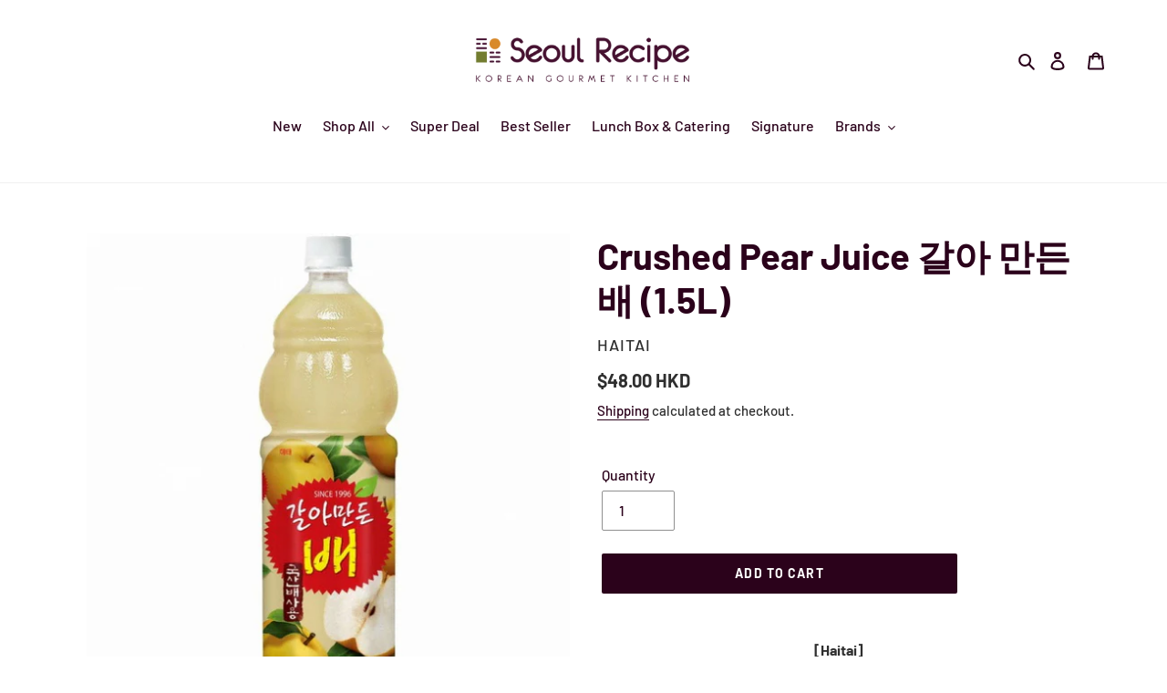

--- FILE ---
content_type: text/html; charset=utf-8
request_url: https://seoulrecipe.com/products/crushed-pear-juice-%EA%B0%88%EC%95%84-%EB%A7%8C%EB%93%A0-%EB%B0%B0-1-5l
body_size: 62592
content:
<!doctype html>
<html class="no-js" lang="en">
<head>
  <meta charset="utf-8">
  <meta http-equiv="X-UA-Compatible" content="IE=edge,chrome=1">
  <meta name="viewport" content="width=device-width,initial-scale=1">
  <meta name="theme-color" content="#2b021b">

  <link rel="preconnect" href="https://cdn.shopify.com" crossorigin>
  <link rel="preconnect" href="https://fonts.shopify.com" crossorigin>
  <link rel="preconnect" href="https://monorail-edge.shopifysvc.com"><link rel="preload" href="//seoulrecipe.com/cdn/shop/t/24/assets/theme.css?v=127690327617718461401742296327" as="style">
  <link rel="preload" as="font" href="//seoulrecipe.com/cdn/fonts/barlow/barlow_n7.691d1d11f150e857dcbc1c10ef03d825bc378d81.woff2" type="font/woff2" crossorigin>
  <link rel="preload" as="font" href="//seoulrecipe.com/cdn/fonts/barlow/barlow_n5.a193a1990790eba0cc5cca569d23799830e90f07.woff2" type="font/woff2" crossorigin>
  <link rel="preload" as="font" href="//seoulrecipe.com/cdn/fonts/barlow/barlow_n7.691d1d11f150e857dcbc1c10ef03d825bc378d81.woff2" type="font/woff2" crossorigin>
  <link rel="preload" href="//seoulrecipe.com/cdn/shop/t/24/assets/theme.js?v=115333334177810375061742296327" as="script">
  <link rel="preload" href="//seoulrecipe.com/cdn/shop/t/24/assets/lazysizes.js?v=63098554868324070131742296327" as="script"><link rel="canonical" href="https://seoulrecipe.com/products/crushed-pear-juice-%ea%b0%88%ec%95%84-%eb%a7%8c%eb%93%a0-%eb%b0%b0-1-5l"><link rel="shortcut icon" href="//seoulrecipe.com/cdn/shop/files/SR-New-Logo-White-Favicon_32x32.png?v=1722908824" type="image/png"><title>Crushed Pear Juice 갈아 만든 배 (1.5L)
&ndash; Seoul Recipe HK</title><meta name="description" content="[Haitai] Crushed Pear Juice [해태] 갈아 만든 배 (1.5L) In Korea, people like to drink pear juice and use it to cook. Pears are especially good for marinating meat such as bulgogi, since it gives a naturally sweet flavor, and makes the meat tender. We use this juice to make one of our signature dishes - chicken bites and bulgo"><!-- /snippets/social-meta-tags.liquid -->




<meta property="og:site_name" content="Seoul Recipe HK">
<meta property="og:url" content="https://seoulrecipe.com/products/crushed-pear-juice-%ea%b0%88%ec%95%84-%eb%a7%8c%eb%93%a0-%eb%b0%b0-1-5l">
<meta property="og:title" content="Crushed Pear Juice 갈아 만든 배 (1.5L)">
<meta property="og:type" content="product">
<meta property="og:description" content="[Haitai] Crushed Pear Juice [해태] 갈아 만든 배 (1.5L) In Korea, people like to drink pear juice and use it to cook. Pears are especially good for marinating meat such as bulgogi, since it gives a naturally sweet flavor, and makes the meat tender. We use this juice to make one of our signature dishes - chicken bites and bulgo">

  <meta property="og:price:amount" content="48.00">
  <meta property="og:price:currency" content="HKD">

<meta property="og:image" content="http://seoulrecipe.com/cdn/shop/files/CrushedPearJuice1_1200x1200.jpg?v=1714102913">
<meta property="og:image:secure_url" content="https://seoulrecipe.com/cdn/shop/files/CrushedPearJuice1_1200x1200.jpg?v=1714102913">


<meta name="twitter:card" content="summary_large_image">
<meta name="twitter:title" content="Crushed Pear Juice 갈아 만든 배 (1.5L)">
<meta name="twitter:description" content="[Haitai] Crushed Pear Juice [해태] 갈아 만든 배 (1.5L) In Korea, people like to drink pear juice and use it to cook. Pears are especially good for marinating meat such as bulgogi, since it gives a naturally sweet flavor, and makes the meat tender. We use this juice to make one of our signature dishes - chicken bites and bulgo">

  
<style data-shopify>
:root {
    --color-text: #2b021b;
    --color-text-rgb: 43, 2, 27;
    --color-body-text: #2f2f2f;
    --color-sale-text: #e23b14;
    --color-small-button-text-border: #451131;
    --color-text-field: #ffffff;
    --color-text-field-text: #2b021b;
    --color-text-field-text-rgb: 43, 2, 27;

    --color-btn-primary: #2b021b;
    --color-btn-primary-darker: #000000;
    --color-btn-primary-text: #ffffff;

    --color-blankstate: rgba(47, 47, 47, 0.35);
    --color-blankstate-border: rgba(47, 47, 47, 0.2);
    --color-blankstate-background: rgba(47, 47, 47, 0.1);

    --color-text-focus:#a50867;
    --color-overlay-text-focus:#e6e6e6;
    --color-btn-primary-focus:#a50867;
    --color-btn-social-focus:#d6d6d6;
    --color-small-button-text-border-focus:#82205d;
    --predictive-search-focus:#f2f2f2;

    --color-body: #ffffff;
    --color-bg: #ffffff;
    --color-bg-rgb: 255, 255, 255;
    --color-bg-alt: rgba(47, 47, 47, 0.05);
    --color-bg-currency-selector: rgba(47, 47, 47, 0.2);

    --color-overlay-title-text: #ffffff;
    --color-image-overlay: #fafafa;
    --color-image-overlay-rgb: 250, 250, 250;--opacity-image-overlay: 0.0;--hover-overlay-opacity: 0.4;

    --color-border: #f0f0f0;
    --color-border-form: #909090;
    --color-border-form-darker: #767676;

    --svg-select-icon: url(//seoulrecipe.com/cdn/shop/t/24/assets/ico-select.svg?v=147891576470412864041742296327);
    --slick-img-url: url(//seoulrecipe.com/cdn/shop/t/24/assets/ajax-loader.gif?v=41356863302472015721742296327);

    --font-weight-body--bold: 700;
    --font-weight-body--bolder: 700;

    --font-stack-header: Barlow, sans-serif;
    --font-style-header: normal;
    --font-weight-header: 700;

    --font-stack-body: Barlow, sans-serif;
    --font-style-body: normal;
    --font-weight-body: 500;

    --font-size-header: 30;

    --font-size-base: 16;

    --font-h1-desktop: 40;
    --font-h1-mobile: 37;
    --font-h2-desktop: 23;
    --font-h2-mobile: 21;
    --font-h3-mobile: 23;
    --font-h4-desktop: 20;
    --font-h4-mobile: 18;
    --font-h5-desktop: 17;
    --font-h5-mobile: 15;
    --font-h6-desktop: 16;
    --font-h6-mobile: 14;

    --font-mega-title-large-desktop: 75;

    --font-rich-text-large: 18;
    --font-rich-text-small: 14;

    
--color-video-bg: #f2f2f2;

    
    --global-color-image-loader-primary: rgba(43, 2, 27, 0.06);
    --global-color-image-loader-secondary: rgba(43, 2, 27, 0.12);
  }
</style>


  <style>*,::after,::before{box-sizing:border-box}body{margin:0}body,html{background-color:var(--color-body)}body,button{font-size:calc(var(--font-size-base) * 1px);font-family:var(--font-stack-body);font-style:var(--font-style-body);font-weight:var(--font-weight-body);color:var(--color-text);line-height:1.5}body,button{-webkit-font-smoothing:antialiased;-webkit-text-size-adjust:100%}.border-bottom{border-bottom:1px solid var(--color-border)}.btn--link{background-color:transparent;border:0;margin:0;color:var(--color-text);text-align:left}.text-right{text-align:right}.icon{display:inline-block;width:20px;height:20px;vertical-align:middle;fill:currentColor}.icon__fallback-text,.visually-hidden{position:absolute!important;overflow:hidden;clip:rect(0 0 0 0);height:1px;width:1px;margin:-1px;padding:0;border:0}svg.icon:not(.icon--full-color) circle,svg.icon:not(.icon--full-color) ellipse,svg.icon:not(.icon--full-color) g,svg.icon:not(.icon--full-color) line,svg.icon:not(.icon--full-color) path,svg.icon:not(.icon--full-color) polygon,svg.icon:not(.icon--full-color) polyline,svg.icon:not(.icon--full-color) rect,symbol.icon:not(.icon--full-color) circle,symbol.icon:not(.icon--full-color) ellipse,symbol.icon:not(.icon--full-color) g,symbol.icon:not(.icon--full-color) line,symbol.icon:not(.icon--full-color) path,symbol.icon:not(.icon--full-color) polygon,symbol.icon:not(.icon--full-color) polyline,symbol.icon:not(.icon--full-color) rect{fill:inherit;stroke:inherit}li{list-style:none}.list--inline{padding:0;margin:0}.list--inline>li{display:inline-block;margin-bottom:0;vertical-align:middle}a{color:var(--color-text);text-decoration:none}.h1,.h2,h1,h2{margin:0 0 17.5px;font-family:var(--font-stack-header);font-style:var(--font-style-header);font-weight:var(--font-weight-header);line-height:1.2;overflow-wrap:break-word;word-wrap:break-word}.h1 a,.h2 a,h1 a,h2 a{color:inherit;text-decoration:none;font-weight:inherit}.h1,h1{font-size:calc(((var(--font-h1-desktop))/ (var(--font-size-base))) * 1em);text-transform:none;letter-spacing:0}@media only screen and (max-width:749px){.h1,h1{font-size:calc(((var(--font-h1-mobile))/ (var(--font-size-base))) * 1em)}}.h2,h2{font-size:calc(((var(--font-h2-desktop))/ (var(--font-size-base))) * 1em);text-transform:uppercase;letter-spacing:.1em}@media only screen and (max-width:749px){.h2,h2{font-size:calc(((var(--font-h2-mobile))/ (var(--font-size-base))) * 1em)}}p{color:var(--color-body-text);margin:0 0 19.44444px}@media only screen and (max-width:749px){p{font-size:calc(((var(--font-size-base) - 1)/ (var(--font-size-base))) * 1em)}}p:last-child{margin-bottom:0}@media only screen and (max-width:749px){.small--hide{display:none!important}}.grid{list-style:none;margin:0;padding:0;margin-left:-30px}.grid::after{content:'';display:table;clear:both}@media only screen and (max-width:749px){.grid{margin-left:-22px}}.grid::after{content:'';display:table;clear:both}.grid--no-gutters{margin-left:0}.grid--no-gutters .grid__item{padding-left:0}.grid--table{display:table;table-layout:fixed;width:100%}.grid--table>.grid__item{float:none;display:table-cell;vertical-align:middle}.grid__item{float:left;padding-left:30px;width:100%}@media only screen and (max-width:749px){.grid__item{padding-left:22px}}.grid__item[class*="--push"]{position:relative}@media only screen and (min-width:750px){.medium-up--one-quarter{width:25%}.medium-up--push-one-third{width:33.33%}.medium-up--one-half{width:50%}.medium-up--push-one-third{left:33.33%;position:relative}}.site-header{position:relative;background-color:var(--color-body)}@media only screen and (max-width:749px){.site-header{border-bottom:1px solid var(--color-border)}}@media only screen and (min-width:750px){.site-header{padding:0 55px}.site-header.logo--center{padding-top:30px}}.site-header__logo{margin:15px 0}.logo-align--center .site-header__logo{text-align:center;margin:0 auto}@media only screen and (max-width:749px){.logo-align--center .site-header__logo{text-align:left;margin:15px 0}}@media only screen and (max-width:749px){.site-header__logo{padding-left:22px;text-align:left}.site-header__logo img{margin:0}}.site-header__logo-link{display:inline-block;word-break:break-word}@media only screen and (min-width:750px){.logo-align--center .site-header__logo-link{margin:0 auto}}.site-header__logo-image{display:block}@media only screen and (min-width:750px){.site-header__logo-image{margin:0 auto}}.site-header__logo-image img{width:100%}.site-header__logo-image--centered img{margin:0 auto}.site-header__logo img{display:block}.site-header__icons{position:relative;white-space:nowrap}@media only screen and (max-width:749px){.site-header__icons{width:auto;padding-right:13px}.site-header__icons .btn--link,.site-header__icons .site-header__cart{font-size:calc(((var(--font-size-base))/ (var(--font-size-base))) * 1em)}}.site-header__icons-wrapper{position:relative;display:-webkit-flex;display:-ms-flexbox;display:flex;width:100%;-ms-flex-align:center;-webkit-align-items:center;-moz-align-items:center;-ms-align-items:center;-o-align-items:center;align-items:center;-webkit-justify-content:flex-end;-ms-justify-content:flex-end;justify-content:flex-end}.site-header__account,.site-header__cart,.site-header__search{position:relative}.site-header__search.site-header__icon{display:none}@media only screen and (min-width:1400px){.site-header__search.site-header__icon{display:block}}.site-header__search-toggle{display:block}@media only screen and (min-width:750px){.site-header__account,.site-header__cart{padding:10px 11px}}.site-header__cart-title,.site-header__search-title{position:absolute!important;overflow:hidden;clip:rect(0 0 0 0);height:1px;width:1px;margin:-1px;padding:0;border:0;display:block;vertical-align:middle}.site-header__cart-title{margin-right:3px}.site-header__cart-count{display:flex;align-items:center;justify-content:center;position:absolute;right:.4rem;top:.2rem;font-weight:700;background-color:var(--color-btn-primary);color:var(--color-btn-primary-text);border-radius:50%;min-width:1em;height:1em}.site-header__cart-count span{font-family:HelveticaNeue,"Helvetica Neue",Helvetica,Arial,sans-serif;font-size:calc(11em / 16);line-height:1}@media only screen and (max-width:749px){.site-header__cart-count{top:calc(7em / 16);right:0;border-radius:50%;min-width:calc(19em / 16);height:calc(19em / 16)}}@media only screen and (max-width:749px){.site-header__cart-count span{padding:.25em calc(6em / 16);font-size:12px}}.site-header__menu{display:none}@media only screen and (max-width:749px){.site-header__icon{display:inline-block;vertical-align:middle;padding:10px 11px;margin:0}}@media only screen and (min-width:750px){.site-header__icon .icon-search{margin-right:3px}}.announcement-bar{z-index:10;position:relative;text-align:center;border-bottom:1px solid transparent;padding:2px}.announcement-bar__link{display:block}.announcement-bar__message{display:block;padding:11px 22px;font-size:calc(((16)/ (var(--font-size-base))) * 1em);font-weight:var(--font-weight-header)}@media only screen and (min-width:750px){.announcement-bar__message{padding-left:55px;padding-right:55px}}.site-nav{position:relative;padding:0;text-align:center;margin:25px 0}.site-nav a{padding:3px 10px}.site-nav__link{display:block;white-space:nowrap}.site-nav--centered .site-nav__link{padding-top:0}.site-nav__link .icon-chevron-down{width:calc(8em / 16);height:calc(8em / 16);margin-left:.5rem}.site-nav__label{border-bottom:1px solid transparent}.site-nav__link--active .site-nav__label{border-bottom-color:var(--color-text)}.site-nav__link--button{border:none;background-color:transparent;padding:3px 10px}.site-header__mobile-nav{z-index:11;position:relative;background-color:var(--color-body)}@media only screen and (max-width:749px){.site-header__mobile-nav{display:-webkit-flex;display:-ms-flexbox;display:flex;width:100%;-ms-flex-align:center;-webkit-align-items:center;-moz-align-items:center;-ms-align-items:center;-o-align-items:center;align-items:center}}.mobile-nav--open .icon-close{display:none}.main-content{opacity:0}.main-content .shopify-section{display:none}.main-content .shopify-section:first-child{display:inherit}.critical-hidden{display:none}</style>

  <script>
    window.performance.mark('debut:theme_stylesheet_loaded.start');

    function onLoadStylesheet() {
      performance.mark('debut:theme_stylesheet_loaded.end');
      performance.measure('debut:theme_stylesheet_loaded', 'debut:theme_stylesheet_loaded.start', 'debut:theme_stylesheet_loaded.end');

      var url = "//seoulrecipe.com/cdn/shop/t/24/assets/theme.css?v=127690327617718461401742296327";
      var link = document.querySelector('link[href="' + url + '"]');
      link.loaded = true;
      link.dispatchEvent(new Event('load'));
    }
  </script>

  <link rel="stylesheet" href="//seoulrecipe.com/cdn/shop/t/24/assets/theme.css?v=127690327617718461401742296327" type="text/css" media="print" onload="this.media='all';onLoadStylesheet()">

  <style>
    @font-face {
  font-family: Barlow;
  font-weight: 700;
  font-style: normal;
  font-display: swap;
  src: url("//seoulrecipe.com/cdn/fonts/barlow/barlow_n7.691d1d11f150e857dcbc1c10ef03d825bc378d81.woff2") format("woff2"),
       url("//seoulrecipe.com/cdn/fonts/barlow/barlow_n7.4fdbb1cb7da0e2c2f88492243ffa2b4f91924840.woff") format("woff");
}

    @font-face {
  font-family: Barlow;
  font-weight: 500;
  font-style: normal;
  font-display: swap;
  src: url("//seoulrecipe.com/cdn/fonts/barlow/barlow_n5.a193a1990790eba0cc5cca569d23799830e90f07.woff2") format("woff2"),
       url("//seoulrecipe.com/cdn/fonts/barlow/barlow_n5.ae31c82169b1dc0715609b8cc6a610b917808358.woff") format("woff");
}

    @font-face {
  font-family: Barlow;
  font-weight: 700;
  font-style: normal;
  font-display: swap;
  src: url("//seoulrecipe.com/cdn/fonts/barlow/barlow_n7.691d1d11f150e857dcbc1c10ef03d825bc378d81.woff2") format("woff2"),
       url("//seoulrecipe.com/cdn/fonts/barlow/barlow_n7.4fdbb1cb7da0e2c2f88492243ffa2b4f91924840.woff") format("woff");
}

    @font-face {
  font-family: Barlow;
  font-weight: 700;
  font-style: normal;
  font-display: swap;
  src: url("//seoulrecipe.com/cdn/fonts/barlow/barlow_n7.691d1d11f150e857dcbc1c10ef03d825bc378d81.woff2") format("woff2"),
       url("//seoulrecipe.com/cdn/fonts/barlow/barlow_n7.4fdbb1cb7da0e2c2f88492243ffa2b4f91924840.woff") format("woff");
}

    @font-face {
  font-family: Barlow;
  font-weight: 500;
  font-style: italic;
  font-display: swap;
  src: url("//seoulrecipe.com/cdn/fonts/barlow/barlow_i5.714d58286997b65cd479af615cfa9bb0a117a573.woff2") format("woff2"),
       url("//seoulrecipe.com/cdn/fonts/barlow/barlow_i5.0120f77e6447d3b5df4bbec8ad8c2d029d87fb21.woff") format("woff");
}

    @font-face {
  font-family: Barlow;
  font-weight: 700;
  font-style: italic;
  font-display: swap;
  src: url("//seoulrecipe.com/cdn/fonts/barlow/barlow_i7.50e19d6cc2ba5146fa437a5a7443c76d5d730103.woff2") format("woff2"),
       url("//seoulrecipe.com/cdn/fonts/barlow/barlow_i7.47e9f98f1b094d912e6fd631cc3fe93d9f40964f.woff") format("woff");
}

  </style>

  <script>
    var theme = {
      breakpoints: {
        medium: 750,
        large: 990,
        widescreen: 1400
      },
      strings: {
        addToCart: "Add to cart",
        soldOut: "Coming Soon",
        unavailable: "Unavailable",
        regularPrice: "Regular price",
        salePrice: "Sale price",
        sale: "",
        fromLowestPrice: "from [price]",
        vendor: "Vendor",
        showMore: "Show More",
        showLess: "Show Less",
        searchFor: "Search for",
        addressError: "Error looking up that address",
        addressNoResults: "No results for that address",
        addressQueryLimit: "You have exceeded the Google API usage limit. Consider upgrading to a \u003ca href=\"https:\/\/developers.google.com\/maps\/premium\/usage-limits\"\u003ePremium Plan\u003c\/a\u003e.",
        authError: "There was a problem authenticating your Google Maps account.",
        newWindow: "Opens in a new window.",
        external: "Opens external website.",
        newWindowExternal: "Opens external website in a new window.",
        removeLabel: "Remove [product]",
        update: "Update",
        quantity: "Quantity",
        discountedTotal: "Discounted total",
        regularTotal: "Regular total",
        priceColumn: "See Price column for discount details.",
        quantityMinimumMessage: "Quantity must be 1 or more",
        cartError: "There was an error while updating your cart. Please try again.",
        removedItemMessage: "Removed \u003cspan class=\"cart__removed-product-details\"\u003e([quantity]) [link]\u003c\/span\u003e from your cart.",
        unitPrice: "Unit price",
        unitPriceSeparator: "per",
        oneCartCount: "1 item",
        otherCartCount: "[count] items",
        quantityLabel: "Quantity: [count]",
        products: "Products",
        loading: "Loading",
        number_of_results: "[result_number] of [results_count]",
        number_of_results_found: "[results_count] results found",
        one_result_found: "1 result found"
      },
      moneyFormat: "${{amount}} HKD",
      moneyFormatWithCurrency: "\u003cspan class=priceRange\u003eHK${{amount}}\u003c\/span\u003e",
      settings: {
        predictiveSearchEnabled: true,
        predictiveSearchShowPrice: true,
        predictiveSearchShowVendor: false
      },
      stylesheet: "//seoulrecipe.com/cdn/shop/t/24/assets/theme.css?v=127690327617718461401742296327"
    }

    document.documentElement.className = document.documentElement.className.replace('no-js', 'js');
  </script><script src="//seoulrecipe.com/cdn/shop/t/24/assets/theme.js?v=115333334177810375061742296327" defer="defer"></script>
  <script src="//seoulrecipe.com/cdn/shop/t/24/assets/lazysizes.js?v=63098554868324070131742296327" async="async"></script>

  <script type="text/javascript">
    if (window.MSInputMethodContext && document.documentMode) {
      var scripts = document.getElementsByTagName('script')[0];
      var polyfill = document.createElement("script");
      polyfill.defer = true;
      polyfill.src = "//seoulrecipe.com/cdn/shop/t/24/assets/ie11CustomProperties.min.js?v=146208399201472936201742296327";

      scripts.parentNode.insertBefore(polyfill, scripts);
    }
  </script>

  <script>window.performance && window.performance.mark && window.performance.mark('shopify.content_for_header.start');</script><meta name="facebook-domain-verification" content="0kdk2lqxgfosvdrhjk045jghcka0yb">
<meta name="facebook-domain-verification" content="412bm2fns5t2izmffliuzkzfkgzq60">
<meta id="shopify-digital-wallet" name="shopify-digital-wallet" content="/32312295483/digital_wallets/dialog">
<meta name="shopify-checkout-api-token" content="b136a056c8af4b6b8ad7507bf13694cc">
<meta id="in-context-paypal-metadata" data-shop-id="32312295483" data-venmo-supported="false" data-environment="production" data-locale="en_US" data-paypal-v4="true" data-currency="HKD">
<link rel="alternate" type="application/json+oembed" href="https://seoulrecipe.com/products/crushed-pear-juice-%ea%b0%88%ec%95%84-%eb%a7%8c%eb%93%a0-%eb%b0%b0-1-5l.oembed">
<script async="async" src="/checkouts/internal/preloads.js?locale=en-HK"></script>
<link rel="preconnect" href="https://shop.app" crossorigin="anonymous">
<script async="async" src="https://shop.app/checkouts/internal/preloads.js?locale=en-HK&shop_id=32312295483" crossorigin="anonymous"></script>
<script id="apple-pay-shop-capabilities" type="application/json">{"shopId":32312295483,"countryCode":"HK","currencyCode":"HKD","merchantCapabilities":["supports3DS"],"merchantId":"gid:\/\/shopify\/Shop\/32312295483","merchantName":"Seoul Recipe HK","requiredBillingContactFields":["postalAddress","email","phone"],"requiredShippingContactFields":["postalAddress","email","phone"],"shippingType":"shipping","supportedNetworks":["visa","masterCard","amex"],"total":{"type":"pending","label":"Seoul Recipe HK","amount":"1.00"},"shopifyPaymentsEnabled":true,"supportsSubscriptions":true}</script>
<script id="shopify-features" type="application/json">{"accessToken":"b136a056c8af4b6b8ad7507bf13694cc","betas":["rich-media-storefront-analytics"],"domain":"seoulrecipe.com","predictiveSearch":true,"shopId":32312295483,"locale":"en"}</script>
<script>var Shopify = Shopify || {};
Shopify.shop = "seoul-recipe-hk.myshopify.com";
Shopify.locale = "en";
Shopify.currency = {"active":"HKD","rate":"1.0"};
Shopify.country = "HK";
Shopify.theme = {"name":"Debut [Zoorix 18\/3\/2025]","id":149872214236,"schema_name":"Debut","schema_version":"17.4.0","theme_store_id":796,"role":"main"};
Shopify.theme.handle = "null";
Shopify.theme.style = {"id":null,"handle":null};
Shopify.cdnHost = "seoulrecipe.com/cdn";
Shopify.routes = Shopify.routes || {};
Shopify.routes.root = "/";</script>
<script type="module">!function(o){(o.Shopify=o.Shopify||{}).modules=!0}(window);</script>
<script>!function(o){function n(){var o=[];function n(){o.push(Array.prototype.slice.apply(arguments))}return n.q=o,n}var t=o.Shopify=o.Shopify||{};t.loadFeatures=n(),t.autoloadFeatures=n()}(window);</script>
<script>
  window.ShopifyPay = window.ShopifyPay || {};
  window.ShopifyPay.apiHost = "shop.app\/pay";
  window.ShopifyPay.redirectState = null;
</script>
<script id="shop-js-analytics" type="application/json">{"pageType":"product"}</script>
<script defer="defer" async type="module" src="//seoulrecipe.com/cdn/shopifycloud/shop-js/modules/v2/client.init-shop-cart-sync_BT-GjEfc.en.esm.js"></script>
<script defer="defer" async type="module" src="//seoulrecipe.com/cdn/shopifycloud/shop-js/modules/v2/chunk.common_D58fp_Oc.esm.js"></script>
<script defer="defer" async type="module" src="//seoulrecipe.com/cdn/shopifycloud/shop-js/modules/v2/chunk.modal_xMitdFEc.esm.js"></script>
<script type="module">
  await import("//seoulrecipe.com/cdn/shopifycloud/shop-js/modules/v2/client.init-shop-cart-sync_BT-GjEfc.en.esm.js");
await import("//seoulrecipe.com/cdn/shopifycloud/shop-js/modules/v2/chunk.common_D58fp_Oc.esm.js");
await import("//seoulrecipe.com/cdn/shopifycloud/shop-js/modules/v2/chunk.modal_xMitdFEc.esm.js");

  window.Shopify.SignInWithShop?.initShopCartSync?.({"fedCMEnabled":true,"windoidEnabled":true});

</script>
<script>
  window.Shopify = window.Shopify || {};
  if (!window.Shopify.featureAssets) window.Shopify.featureAssets = {};
  window.Shopify.featureAssets['shop-js'] = {"shop-cart-sync":["modules/v2/client.shop-cart-sync_DZOKe7Ll.en.esm.js","modules/v2/chunk.common_D58fp_Oc.esm.js","modules/v2/chunk.modal_xMitdFEc.esm.js"],"init-fed-cm":["modules/v2/client.init-fed-cm_B6oLuCjv.en.esm.js","modules/v2/chunk.common_D58fp_Oc.esm.js","modules/v2/chunk.modal_xMitdFEc.esm.js"],"shop-cash-offers":["modules/v2/client.shop-cash-offers_D2sdYoxE.en.esm.js","modules/v2/chunk.common_D58fp_Oc.esm.js","modules/v2/chunk.modal_xMitdFEc.esm.js"],"shop-login-button":["modules/v2/client.shop-login-button_QeVjl5Y3.en.esm.js","modules/v2/chunk.common_D58fp_Oc.esm.js","modules/v2/chunk.modal_xMitdFEc.esm.js"],"pay-button":["modules/v2/client.pay-button_DXTOsIq6.en.esm.js","modules/v2/chunk.common_D58fp_Oc.esm.js","modules/v2/chunk.modal_xMitdFEc.esm.js"],"shop-button":["modules/v2/client.shop-button_DQZHx9pm.en.esm.js","modules/v2/chunk.common_D58fp_Oc.esm.js","modules/v2/chunk.modal_xMitdFEc.esm.js"],"avatar":["modules/v2/client.avatar_BTnouDA3.en.esm.js"],"init-windoid":["modules/v2/client.init-windoid_CR1B-cfM.en.esm.js","modules/v2/chunk.common_D58fp_Oc.esm.js","modules/v2/chunk.modal_xMitdFEc.esm.js"],"init-shop-for-new-customer-accounts":["modules/v2/client.init-shop-for-new-customer-accounts_C_vY_xzh.en.esm.js","modules/v2/client.shop-login-button_QeVjl5Y3.en.esm.js","modules/v2/chunk.common_D58fp_Oc.esm.js","modules/v2/chunk.modal_xMitdFEc.esm.js"],"init-shop-email-lookup-coordinator":["modules/v2/client.init-shop-email-lookup-coordinator_BI7n9ZSv.en.esm.js","modules/v2/chunk.common_D58fp_Oc.esm.js","modules/v2/chunk.modal_xMitdFEc.esm.js"],"init-shop-cart-sync":["modules/v2/client.init-shop-cart-sync_BT-GjEfc.en.esm.js","modules/v2/chunk.common_D58fp_Oc.esm.js","modules/v2/chunk.modal_xMitdFEc.esm.js"],"shop-toast-manager":["modules/v2/client.shop-toast-manager_DiYdP3xc.en.esm.js","modules/v2/chunk.common_D58fp_Oc.esm.js","modules/v2/chunk.modal_xMitdFEc.esm.js"],"init-customer-accounts":["modules/v2/client.init-customer-accounts_D9ZNqS-Q.en.esm.js","modules/v2/client.shop-login-button_QeVjl5Y3.en.esm.js","modules/v2/chunk.common_D58fp_Oc.esm.js","modules/v2/chunk.modal_xMitdFEc.esm.js"],"init-customer-accounts-sign-up":["modules/v2/client.init-customer-accounts-sign-up_iGw4briv.en.esm.js","modules/v2/client.shop-login-button_QeVjl5Y3.en.esm.js","modules/v2/chunk.common_D58fp_Oc.esm.js","modules/v2/chunk.modal_xMitdFEc.esm.js"],"shop-follow-button":["modules/v2/client.shop-follow-button_CqMgW2wH.en.esm.js","modules/v2/chunk.common_D58fp_Oc.esm.js","modules/v2/chunk.modal_xMitdFEc.esm.js"],"checkout-modal":["modules/v2/client.checkout-modal_xHeaAweL.en.esm.js","modules/v2/chunk.common_D58fp_Oc.esm.js","modules/v2/chunk.modal_xMitdFEc.esm.js"],"shop-login":["modules/v2/client.shop-login_D91U-Q7h.en.esm.js","modules/v2/chunk.common_D58fp_Oc.esm.js","modules/v2/chunk.modal_xMitdFEc.esm.js"],"lead-capture":["modules/v2/client.lead-capture_BJmE1dJe.en.esm.js","modules/v2/chunk.common_D58fp_Oc.esm.js","modules/v2/chunk.modal_xMitdFEc.esm.js"],"payment-terms":["modules/v2/client.payment-terms_Ci9AEqFq.en.esm.js","modules/v2/chunk.common_D58fp_Oc.esm.js","modules/v2/chunk.modal_xMitdFEc.esm.js"]};
</script>
<script>(function() {
  var isLoaded = false;
  function asyncLoad() {
    if (isLoaded) return;
    isLoaded = true;
    var urls = ["https:\/\/cdn.popt.in\/pixel.js?id=de9c1e5b3594e\u0026shop=seoul-recipe-hk.myshopify.com","https:\/\/js.smile.io\/v1\/smile-shopify.js?shop=seoul-recipe-hk.myshopify.com","https:\/\/acdn.goldendev.win\/shopify\/add-to-cart\/js\/add-to-cart.js?shop=seoul-recipe-hk.myshopify.com","https:\/\/getbutton.io\/shopify\/widget\/32312295483.js?v=1625536854\u0026shop=seoul-recipe-hk.myshopify.com","\/\/www.powr.io\/powr.js?powr-token=seoul-recipe-hk.myshopify.com\u0026external-type=shopify\u0026shop=seoul-recipe-hk.myshopify.com","https:\/\/swymv3free-01.azureedge.net\/code\/swym-shopify.js?shop=seoul-recipe-hk.myshopify.com","https:\/\/cdn.nfcube.com\/af888d4abe6915b430931811b161401a.js?shop=seoul-recipe-hk.myshopify.com","https:\/\/public.zoorix.com\/shops\/61730410-6fdf-4938-8925-63a55d76a036\/zoorix.js?shop=seoul-recipe-hk.myshopify.com","https:\/\/api.fastbundle.co\/scripts\/src.js?shop=seoul-recipe-hk.myshopify.com","https:\/\/cdn-app.cart-bot.net\/public\/js\/append.js?shop=seoul-recipe-hk.myshopify.com","https:\/\/cdn.shopify.com\/s\/files\/1\/0597\/3783\/3627\/files\/tpsectioninstalltm.min.js?v=1738634779\u0026t=tapita-section-script-tags\u0026shop=seoul-recipe-hk.myshopify.com"];
    for (var i = 0; i < urls.length; i++) {
      var s = document.createElement('script');
      s.type = 'text/javascript';
      s.async = true;
      s.src = urls[i];
      var x = document.getElementsByTagName('script')[0];
      x.parentNode.insertBefore(s, x);
    }
  };
  if(window.attachEvent) {
    window.attachEvent('onload', asyncLoad);
  } else {
    window.addEventListener('load', asyncLoad, false);
  }
})();</script>
<script id="__st">var __st={"a":32312295483,"offset":28800,"reqid":"5cd53db5-f068-488a-8d58-a3e5c0f7f069-1769071575","pageurl":"seoulrecipe.com\/products\/crushed-pear-juice-%EA%B0%88%EC%95%84-%EB%A7%8C%EB%93%A0-%EB%B0%B0-1-5l","u":"2de32e67c0c2","p":"product","rtyp":"product","rid":8495223079132};</script>
<script>window.ShopifyPaypalV4VisibilityTracking = true;</script>
<script id="captcha-bootstrap">!function(){'use strict';const t='contact',e='account',n='new_comment',o=[[t,t],['blogs',n],['comments',n],[t,'customer']],c=[[e,'customer_login'],[e,'guest_login'],[e,'recover_customer_password'],[e,'create_customer']],r=t=>t.map((([t,e])=>`form[action*='/${t}']:not([data-nocaptcha='true']) input[name='form_type'][value='${e}']`)).join(','),a=t=>()=>t?[...document.querySelectorAll(t)].map((t=>t.form)):[];function s(){const t=[...o],e=r(t);return a(e)}const i='password',u='form_key',d=['recaptcha-v3-token','g-recaptcha-response','h-captcha-response',i],f=()=>{try{return window.sessionStorage}catch{return}},m='__shopify_v',_=t=>t.elements[u];function p(t,e,n=!1){try{const o=window.sessionStorage,c=JSON.parse(o.getItem(e)),{data:r}=function(t){const{data:e,action:n}=t;return t[m]||n?{data:e,action:n}:{data:t,action:n}}(c);for(const[e,n]of Object.entries(r))t.elements[e]&&(t.elements[e].value=n);n&&o.removeItem(e)}catch(o){console.error('form repopulation failed',{error:o})}}const l='form_type',E='cptcha';function T(t){t.dataset[E]=!0}const w=window,h=w.document,L='Shopify',v='ce_forms',y='captcha';let A=!1;((t,e)=>{const n=(g='f06e6c50-85a8-45c8-87d0-21a2b65856fe',I='https://cdn.shopify.com/shopifycloud/storefront-forms-hcaptcha/ce_storefront_forms_captcha_hcaptcha.v1.5.2.iife.js',D={infoText:'Protected by hCaptcha',privacyText:'Privacy',termsText:'Terms'},(t,e,n)=>{const o=w[L][v],c=o.bindForm;if(c)return c(t,g,e,D).then(n);var r;o.q.push([[t,g,e,D],n]),r=I,A||(h.body.append(Object.assign(h.createElement('script'),{id:'captcha-provider',async:!0,src:r})),A=!0)});var g,I,D;w[L]=w[L]||{},w[L][v]=w[L][v]||{},w[L][v].q=[],w[L][y]=w[L][y]||{},w[L][y].protect=function(t,e){n(t,void 0,e),T(t)},Object.freeze(w[L][y]),function(t,e,n,w,h,L){const[v,y,A,g]=function(t,e,n){const i=e?o:[],u=t?c:[],d=[...i,...u],f=r(d),m=r(i),_=r(d.filter((([t,e])=>n.includes(e))));return[a(f),a(m),a(_),s()]}(w,h,L),I=t=>{const e=t.target;return e instanceof HTMLFormElement?e:e&&e.form},D=t=>v().includes(t);t.addEventListener('submit',(t=>{const e=I(t);if(!e)return;const n=D(e)&&!e.dataset.hcaptchaBound&&!e.dataset.recaptchaBound,o=_(e),c=g().includes(e)&&(!o||!o.value);(n||c)&&t.preventDefault(),c&&!n&&(function(t){try{if(!f())return;!function(t){const e=f();if(!e)return;const n=_(t);if(!n)return;const o=n.value;o&&e.removeItem(o)}(t);const e=Array.from(Array(32),(()=>Math.random().toString(36)[2])).join('');!function(t,e){_(t)||t.append(Object.assign(document.createElement('input'),{type:'hidden',name:u})),t.elements[u].value=e}(t,e),function(t,e){const n=f();if(!n)return;const o=[...t.querySelectorAll(`input[type='${i}']`)].map((({name:t})=>t)),c=[...d,...o],r={};for(const[a,s]of new FormData(t).entries())c.includes(a)||(r[a]=s);n.setItem(e,JSON.stringify({[m]:1,action:t.action,data:r}))}(t,e)}catch(e){console.error('failed to persist form',e)}}(e),e.submit())}));const S=(t,e)=>{t&&!t.dataset[E]&&(n(t,e.some((e=>e===t))),T(t))};for(const o of['focusin','change'])t.addEventListener(o,(t=>{const e=I(t);D(e)&&S(e,y())}));const B=e.get('form_key'),M=e.get(l),P=B&&M;t.addEventListener('DOMContentLoaded',(()=>{const t=y();if(P)for(const e of t)e.elements[l].value===M&&p(e,B);[...new Set([...A(),...v().filter((t=>'true'===t.dataset.shopifyCaptcha))])].forEach((e=>S(e,t)))}))}(h,new URLSearchParams(w.location.search),n,t,e,['guest_login'])})(!0,!0)}();</script>
<script integrity="sha256-4kQ18oKyAcykRKYeNunJcIwy7WH5gtpwJnB7kiuLZ1E=" data-source-attribution="shopify.loadfeatures" defer="defer" src="//seoulrecipe.com/cdn/shopifycloud/storefront/assets/storefront/load_feature-a0a9edcb.js" crossorigin="anonymous"></script>
<script crossorigin="anonymous" defer="defer" src="//seoulrecipe.com/cdn/shopifycloud/storefront/assets/shopify_pay/storefront-65b4c6d7.js?v=20250812"></script>
<script data-source-attribution="shopify.dynamic_checkout.dynamic.init">var Shopify=Shopify||{};Shopify.PaymentButton=Shopify.PaymentButton||{isStorefrontPortableWallets:!0,init:function(){window.Shopify.PaymentButton.init=function(){};var t=document.createElement("script");t.src="https://seoulrecipe.com/cdn/shopifycloud/portable-wallets/latest/portable-wallets.en.js",t.type="module",document.head.appendChild(t)}};
</script>
<script data-source-attribution="shopify.dynamic_checkout.buyer_consent">
  function portableWalletsHideBuyerConsent(e){var t=document.getElementById("shopify-buyer-consent"),n=document.getElementById("shopify-subscription-policy-button");t&&n&&(t.classList.add("hidden"),t.setAttribute("aria-hidden","true"),n.removeEventListener("click",e))}function portableWalletsShowBuyerConsent(e){var t=document.getElementById("shopify-buyer-consent"),n=document.getElementById("shopify-subscription-policy-button");t&&n&&(t.classList.remove("hidden"),t.removeAttribute("aria-hidden"),n.addEventListener("click",e))}window.Shopify?.PaymentButton&&(window.Shopify.PaymentButton.hideBuyerConsent=portableWalletsHideBuyerConsent,window.Shopify.PaymentButton.showBuyerConsent=portableWalletsShowBuyerConsent);
</script>
<script data-source-attribution="shopify.dynamic_checkout.cart.bootstrap">document.addEventListener("DOMContentLoaded",(function(){function t(){return document.querySelector("shopify-accelerated-checkout-cart, shopify-accelerated-checkout")}if(t())Shopify.PaymentButton.init();else{new MutationObserver((function(e,n){t()&&(Shopify.PaymentButton.init(),n.disconnect())})).observe(document.body,{childList:!0,subtree:!0})}}));
</script>
<link id="shopify-accelerated-checkout-styles" rel="stylesheet" media="screen" href="https://seoulrecipe.com/cdn/shopifycloud/portable-wallets/latest/accelerated-checkout-backwards-compat.css" crossorigin="anonymous">
<style id="shopify-accelerated-checkout-cart">
        #shopify-buyer-consent {
  margin-top: 1em;
  display: inline-block;
  width: 100%;
}

#shopify-buyer-consent.hidden {
  display: none;
}

#shopify-subscription-policy-button {
  background: none;
  border: none;
  padding: 0;
  text-decoration: underline;
  font-size: inherit;
  cursor: pointer;
}

#shopify-subscription-policy-button::before {
  box-shadow: none;
}

      </style>

<script>window.performance && window.performance.mark && window.performance.mark('shopify.content_for_header.end');</script>
  <script>
    if (window.location.href.split("/").indexOf('cart') !== -1) {
      let otInterval = setInterval(()=>{
        if (document.querySelector(".ot-delivery-date-notice-text-clickable")) {
      		document.querySelector(".ot-delivery-date-notice-text-clickable").click();
            clearInterval(otInterval);
      	}                         
      },50)
    }
  </script>
  <!-- "snippets/judgeme_core.liquid" was not rendered, the associated app was uninstalled -->
 

<script>window.__pagefly_analytics_settings__={"acceptTracking":false};</script>

<link rel="stylesheet" type="text/css" href='//seoulrecipe.com/cdn/shop/t/24/assets/sca.storepickup.css?v=70984379240736661121742296327' />


                  <script src="//seoulrecipe.com/cdn/shop/t/24/assets/bss-file-configdata.js?v=170524783683571262381742296327" type="text/javascript"></script> <script src="//seoulrecipe.com/cdn/shop/t/24/assets/bss-file-configdata-banner.js?v=151034973688681356691742296327" type="text/javascript"></script> <script src="//seoulrecipe.com/cdn/shop/t/24/assets/bss-file-configdata-popup.js?v=173992696638277510541742296327" type="text/javascript"></script><script>
                if (typeof BSS_PL == 'undefined') {
                    var BSS_PL = {};
                }
                var bssPlApiServer = "https://product-labels-pro.bsscommerce.com";
                BSS_PL.customerTags = 'null';
                BSS_PL.customerId = 'null';
                BSS_PL.configData = configDatas;
                BSS_PL.configDataBanner = configDataBanners ? configDataBanners : [];
                BSS_PL.configDataPopup = configDataPopups ? configDataPopups : [];
                BSS_PL.storeId = 2125;
                BSS_PL.currentPlan = "five_usd";
                BSS_PL.storeIdCustomOld = "10678";
                BSS_PL.storeIdOldWIthPriority = "12200";
                BSS_PL.apiServerProduction = "https://product-labels-pro.bsscommerce.com";
                
                BSS_PL.integration = {"laiReview":{"status":0,"config":[]}}
                BSS_PL.settingsData = {}
                </script>
            <style>
.homepage-slideshow .slick-slide .bss_pl_img {
    visibility: hidden !important;
}
</style>
                     
<script>
  var _talkableq = _talkableq || [];
  _talkableq.push(['authenticate_customer', {"email":"","first_name":"","last_name":"","customer_id":""}]);
</script>
<script src="//d2jjzw81hqbuqv.cloudfront.net/integration/talkable-4.5.3.min.js" type="text/javascript"></script>
<script async src="//d2jjzw81hqbuqv.cloudfront.net/integration/clients/seoul-recipe-hk.min.js" type="text/javascript"></script>

                    

<script id="sca_fg_cart_ShowGiftAsProductTemplate" type="text/template">
  
  <div class="item not-sca-qv" id="sca-freegift-{{productID}}">
    <a class="close_box" style="display: none;position: absolute;top:5px;right: 10px;font-size: 22px;font-weight: bold;cursor: pointer;text-decoration:none;color: #aaa;">×</a>
    <a href="/products/{{productHandle}}" target="_blank"><img style="margin-left: auto; margin-right: auto; width: 50%;" class="lazyOwl" data-src="{{productImageURL}}"></a>
    <div class="sca-product-shop">
      <div class="review-summary3">
        <div class="yotpo bottomLine" style="text-align:center"
          data-product-id="{{productID}}"
          data-product-models="{{productID}}"
          data-name="{{productTitle}}"
          data-url="/products/{{productHandle}}">
        </div>
      </div>
      <div class="f-fix"><span class="sca-product-title" style="white-space: nowrap;color:#000;{{showfgTitle}}">{{productTitle}}</span>
          <div id="product-variants-{{productID}}">
            <div class="sca-price" id="price-field-{{productID}}">
              <span class="sca-old-price">{{variant_compare_at_price}}</span>
              <span class="sca-special-price">{{variant_price}}</span>
            </div>
            <div id="stay-content-sca-freegift-{{productID}}" class="sca-fg-cart-item">
              <a class="close_box" style="display: none;position: absolute;top:5px;right: 10px;font-size: 22px;font-weight: bold;cursor: pointer;text-decoration:none;color: #aaa;">×</a>
              <select id="product-select-{{productID}}" name="id" style="display: none">
                {{optionVariantData}}
              </select>
            </div>
          </div>
          <button type='button' id="sca-btn-select-{{productID}}" class="sca-button" onclick="onclickSelect_{{productID}}();"><span>{{SelectButton}}</span></button>
          <button type='button' id="sca-btn-{{productID}}" class="sca-button" style="display: none"><span>{{AddToCartButton}}</span></button>
      </div>
    </div>
  </div>
  
</script>
<script id = "sca_fg_cart_ShowGiftAsProductScriptTemplate" type="text/template">
  
  
    var selectCallback_{{productID}}=function(t,a){if(t?(t.available?(SECOMAPP.jQuery("#sca-btn-{{productID}}").removeClass("disabled").removeAttr("disabled").html("<span>{{AddToCartButton}}</span>").fadeTo(200,1),SECOMAPP.jQuery("#sca-btn-{{productID}}").unbind("click"),SECOMAPP.jQuery("#sca-btn-{{productID}}").click(SECOMAPP.jQuery.proxy(function(){SECOMAPP.addGiftToCart(t.id,1)},t))):SECOMAPP.jQuery("#sca-btn-{{productID}}").html("<span>{{UnavailableButton}}</span>").addClass("disabled").attr("disabled","disabled").fadeTo(200,.5),t.compare_at_price>t.price?SECOMAPP.jQuery("#price-field-{{productID}}").html("<span class='sca-old-price'>"+SECOMAPP.formatMoney(t.compare_at_price)+"</span>&nbsp;<s class='sca-special-price'>"+SECOMAPP.formatMoney(t.price)+"</s>"):SECOMAPP.jQuery("#price-field-{{productID}}").html("<span class='sca-special-price'>"+SECOMAPP.formatMoney(t.price)+"</span>")):SECOMAPP.jQuery("#sca-btn-{{productID}}").html("<span>{{UnavailableButton}}</span>").addClass("disabled").attr("disabled","disabled").fadeTo(200,.5),t&&t.featured_image){var e=SECOMAPP.jQuery("#sca-freegift-{{productID}} img"),_=t.featured_image,c=e[0];Shopify.Image.switchImage(_,c,function(t,a,e){SECOMAPP.jQuery(e).parents("a").attr("href",t),SECOMAPP.jQuery(e).attr("src",t)})}},onclickSelect_{{productID}}=function(t){SECOMAPP.jQuery.getJSON("/products/{{productHandle}}.js",{_:(new Date).getTime()},function(t){SECOMAPP.jQuery(".owl-item #sca-freegift-{{productID}} span.sca-product-title").html(t.title);var e=[];SECOMAPP.jQuery.each(t.options,function(t,a){e[t]=a.name}),t.options=e;for(var a={{variantsGiftList}},_={{mainVariantsList}},c=t.variants.length-1;-1<c;c--)a.indexOf(t.variants[c].id)<0&&_.indexOf(t.variants[c].id)<0&&t.variants.splice(c,1);for(var o=_.length-1;-1<o;o--){var i=a[o],r=_[o],n=-1,s=-1;for(c=t.variants.length-1;-1<c;c--)t.variants[c].id==i?n=c:t.variants[c].id==r&&(s=c);-1<n&&-1<s&n!==s?("undefined"!=typeof SECOMAPP&&void 0!==SECOMAPP.fgsettings&&!0===SECOMAPP.fgsettings.sca_sync_gift&&void 0!==SECOMAPP.fgsettings.sca_fg_gift_variant_quantity_format&&"equal_original_inventory"===SECOMAPP.fgsettings.sca_fg_gift_variant_quantity_format&&(t.variants[n].available=t.variants[s].available,t.variants[n].inventory_management=t.variants[s].inventory_management),t.variants[n].option1=t.variants[s].option1,t.variants[n].options[0].name=t.variants[s].options[0].name,t.variants[n].options[1]&&(t.variants[n].options[1].name=t.variants[s].options[1].name,t.variants[n].option2=t.variants[s].option2),t.variants[n].options[2]&&(t.variants[n].options[2].name=t.variants[s].options[2].name,t.variants[n].option3=t.variants[s].option3),t.variants[n].title=t.variants[s].title,t.variants[n].name=t.variants[s].name,t.variants[n].public_title=t.variants[s].public_title,t.variants.splice(s,1)):(t.variants[s].id=i,t.variants[s].compare_at_price||(t.variants[s].compare_at_price=t.variants[s].price),t.variants[s].price=SECOMAPP.fgdata.giftid_price_mapping[i])}SECOMAPP.jQuery("#sca-btn-select-{{productID}}").hide(),SECOMAPP.jQuery("#product-select-{{productID}}").show(),SECOMAPP.jQuery("#sca-btn-{{productID}}").show(),SECOMAPP.jQuery("#stay-content-sca-freegift-{{productID}} .close_box").show(),SECOMAPP.jQuery("#stay-content-sca-freegift-{{productID}} .close_box").click(function(){SECOMAPP.jQuery("#stay-content-sca-freegift-{{productID}}").hide(),SECOMAPP.jQuery("#sca-btn-{{productID}}").hide(),SECOMAPP.jQuery("#sca-btn-select-{{productID}}").show()}),onclickSelect_{{productID}}=function(){SECOMAPP.jQuery("#stay-content-sca-freegift-{{productID}}").show(),SECOMAPP.jQuery("#sca-btn-{{productID}}").show(),SECOMAPP.jQuery("#sca-btn-select-{{productID}}").hide()},1==t.variants.length?(-1!==t.variants[0].title.indexOf("Default")&&SECOMAPP.jQuery("#sca-freegift-{{productID}} .selector-wrapper").hide(),1==t.variants[0].available&&(SECOMAPP.jQuery("#sca-btn-{{productID}}").show(),SECOMAPP.jQuery("#sca-btn-select-{{productID}}").hide(),SECOMAPP.jQuery("#sca-btn-{{productID}}").removeClass("disabled").removeAttr("disabled").html("<span>{{AddToCartButton}}</span>").fadeTo(200,1),SECOMAPP.jQuery("#sca-btn-{{productID}}").unbind("click"),SECOMAPP.jQuery("#sca-btn-{{productID}}").click(SECOMAPP.jQuery.proxy(function(){SECOMAPP.addGiftToCart(t.variants[0].id,1)},t)))):(new Shopify.OptionSelectors("product-select-{{productID}}",{product:t,onVariantSelected:selectCallback_{{productID}},enableHistoryState:!0}),SECOMAPP.jQuery("#stay-content-sca-freegift-{{productID}}").show(),SECOMAPP.jQuery("#stay-content-sca-freegift-{{productID}}").focus())})};1=={{variantsGiftList}}.length&&onclickSelect_{{productID}}();
  
</script>

<script id="sca_fg_cart_ShowGiftAsVariantTemplate" type="text/template">
  
  <div class="item not-sca-qv" id="sca-freegift-{{variantID}}">
    <a href="/products/{{productHandle}}?variant={{originalVariantID}}" target="_blank"><img style="margin-left: auto; margin-right: auto; width: 50%;" class="lazyOwl" data-src="{{variantImageURL}}"></a>
    <div class="sca-product-shop">
      <div class="review-summary3">
        <div class="yotpo bottomLine" style="text-align:center"
          data-product-id="{{productID}}"
          data-product-models="{{productID}}"
          data-name="{{productTitle}}"
          data-url="/products/{{productHandle}}">
        </div>
      </div>
      <div class="f-fix">
        <span class="sca-product-title" style="white-space: nowrap;color:#000;">{{variantTitle}}</span>
        <div class="sca-price">
          <span class="sca-old-price">{{variant_compare_at_price}}</span>
          <span class="sca-special-price">{{variant_price}}</span>
        </div>
        <button type="button" id="sca-btn{{variantID}}" class="sca-button" onclick="SECOMAPP.addGiftToCart({{variantID}},1);">
          <span>{{AddToCartButton}}</span>
        </button>
      </div>
    </div>
  </div>
  
</script>

<script id="sca_fg_prod_GiftList" type="text/template">
  
  <a style="text-decoration: none !important" id ="{{giftShowID}}" class="product-image freegif-product-image freegift-info-{{giftShowID}}"
     title="{{giftTitle}}" href="/products/{{productsHandle}}">
    <img class="not-sca-qv" src="{{giftImgUrl}}" alt="{{giftTitle}}" />
  </a>
  
</script>

<script id="sca_fg_prod_Gift_PopupDetail" type="text/template">
  
  <div class="sca-fg-item fg-info-{{giftShowID}}" style="display:none;z-index:2147483647;">
    <div class="sca-fg-item-options">
      <div class="sca-fg-item-option-title">
        <em>{{freegiftRuleName}}</em>
      </div>
      <div class="sca-fg-item-option-ct">
        <!--        <div class="sca-fg-image-item">
                        <img src="{{giftImgUrl}}" /> -->
        <div class="sca-fg-item-name">
          <a href="#">{{giftTitle}}</a>
        </div>
        <!--        </div> -->
      </div>
    </div>
  </div>
  
</script>

<script id="sca_fg_ajax_GiftListPopup" type="text/template">
  
  <div id="freegift_popup" class="mfp-hide">
    <div id="sca-fg-owl-carousel">
      <div id="freegift_cart_container" class="sca-fg-cart-container" style="display: none;">
        <div id="freegift_message" class="owl-carousel"></div>
      </div>
      <div id="sca-fg-slider-cart" style="display: none;">
        <div class="sca-fg-cart-title">
          <strong>{{popupTitle}}</strong>
        </div>
        <div id="sca_freegift_list" class="owl-carousel"></div>
      </div>
    </div>
  </div>
  
</script>

<script id="sca_fg_checkout_confirm_popup" type="text/template">
    
         <div class='sca-fg-checkout-confirm-popup' style='font-family: "Myriad","Cardo","Big Caslon","Bodoni MT",Georgia,serif; position: relative;background: #FFF;padding: 20px 20px 50px 20px;width: auto;max-width: 500px;margin: 20px auto;'>
             <h1 style='font-family: "Oswald","Cardo","Big Caslon","Bodoni MT",Georgia,serif;'>YOU CAN STILL ADD MORE!</h1>
             <p>You get 1 free item with every product purchased. It looks like you can still add more free item(s) to your cart. What would you like to do?</p>
             <p class='sca-fg-checkout-confirm-buttons' style='float: right;'>
                 <a class='btn popup-modal-dismiss action_button add_to_cart' href='#' style='width: 200px !important;margin-right: 20px;'>ADD MORE</a>
                 <a class='btn checkout__button continue-checkout action_button add_to_cart' href='/checkout' style='width: 200px !important;'>CHECKOUT</a>
             </p>
         </div>
    
</script>



<link href="//seoulrecipe.com/cdn/shop/t/24/assets/sca.freegift.css?v=95952017956023990191742296327" rel="stylesheet" type="text/css" media="all" />
<script src="//seoulrecipe.com/cdn/shopifycloud/storefront/assets/themes_support/option_selection-b017cd28.js" type="text/javascript"></script>
<script data-cfasync="false">
    Shopify.money_format = "${{amount}} HKD";
    //enable checking free gifts condition when checkout clicked
    if ((typeof SECOMAPP) === 'undefined') { window.SECOMAPP = {}; };
    SECOMAPP.enableOverrideCheckout = true;
    //    SECOMAPP.preStopAppCallback = function(cart){
    //        if(typeof yotpo!=='undefined' && typeof yotpo.initWidgets==='function'){
    //            yotpo.initWidgets();
    //        }
    //    }
</script>
<script type="text/javascript">(function(){if(typeof SECOMAPP==="undefined"){SECOMAPP={}};if(typeof Shopify==="undefined"){Shopify={}};SECOMAPP.fg_ver=1638954087;SECOMAPP.fg_scriptfile="freegifts_20211130.min.js";SECOMAPP.gifts_list_avai={"34564700536990":true,"42161095901404":true,"35444644020382":true,"34572330827934":true,"35444644118686":true,"35953424629918":true,"36082098405534":true};})();</script>

<script data-cfasync="false" type="text/javascript">
  /* Smart Ecommerce App (SEA Inc)
  * http://www.secomapp.com
  * Do not reuse those source codes if don't have permission of us.
  * */
  
  
  !function(){Array.isArray||(Array.isArray=function(e){return"[object Array]"===Object.prototype.toString.call(e)}),"function"!=typeof Object.create&&(Object.create=function(e){function t(){}return t.prototype=e,new t}),Object.keys||(Object.keys=function(e){var t,o=[];for(t in e)Object.prototype.hasOwnProperty.call(e,t)&&o.push(t);return o}),String.prototype.endsWith||Object.defineProperty(String.prototype,"endsWith",{value:function(e,t){var o=this.toString();(void 0===t||t>o.length)&&(t=o.length),t-=e.length;var r=o.indexOf(e,t);return-1!==r&&r===t},writable:!0,enumerable:!0,configurable:!0}),Array.prototype.indexOf||(Array.prototype.indexOf=function(e,t){var o;if(null==this)throw new TypeError('"this" is null or not defined');var r=Object(this),i=r.length>>>0;if(0===i)return-1;var n=+t||0;if(Math.abs(n)===1/0&&(n=0),n>=i)return-1;for(o=Math.max(n>=0?n:i-Math.abs(n),0);o<i;){if(o in r&&r[o]===e)return o;o++}return-1}),Array.prototype.forEach||(Array.prototype.forEach=function(e,t){var o,r;if(null==this)throw new TypeError(" this is null or not defined");var i=Object(this),n=i.length>>>0;if("function"!=typeof e)throw new TypeError(e+" is not a function");for(arguments.length>1&&(o=t),r=0;r<n;){var a;r in i&&(a=i[r],e.call(o,a,r,i)),r++}}),console=console||{},console.log=console.log||function(){},"undefined"==typeof Shopify&&(Shopify={}),"function"!=typeof Shopify.onError&&(Shopify.onError=function(){}),"undefined"==typeof SECOMAPP&&(SECOMAPP={}),SECOMAPP.removeGiftsVariant=function(e){setTimeout(function(){try{e("select option").not(".sca-fg-cart-item select option").filter(function(){var t=e(this).val(),o=e(this).text();-1!==o.indexOf(" - ")&&(o=o.slice(0,o.indexOf(" - ")));var r=[];return-1!==o.indexOf(" / ")&&(r=o.split(" / "),o=r[r.length-1]),!!(void 0!==SECOMAPP.gifts_list_avai&&void 0!==SECOMAPP.gifts_list_avai[t]||o.endsWith("% off)"))&&(e(this).parent("select").find("option").not(".sca-fg-cart-item select option").filter(function(){var r=e(this).val();return e(this).text().endsWith(o)||r==t}).remove(),e(".dropdown *,ul li,label,div").filter(function(){var r=e(this).html(),i=e(this).data("value");return r&&r.endsWith(o)||i==t}).remove(),!0)})}catch(e){console.log(e)}},500)},SECOMAPP.formatMoney=function(e,t){"string"==typeof e&&(e=e.replace(".",""));var o="",r="undefined"!=typeof Shopify&&void 0!==Shopify.money_format?Shopify.money_format:"{{amount}}",i=/\{\{\s*(\w+)\s*\}\}/,n=t||(void 0!==this.fgsettings&&"string"==typeof this.fgsettings.sca_currency_format&&this.fgsettings.sca_currency_format.indexOf("amount")>-1?this.fgsettings.sca_currency_format:null)||r;if(n.indexOf("amount_no_decimals_no_comma_separator")<0&&n.indexOf("amount_no_comma_separator_up_cents")<0&&n.indexOf("amount_up_cents")<0&&"function"==typeof Shopify.formatMoney)return Shopify.formatMoney(e,n);function a(e,t){return void 0===e?t:e}function s(e,t,o,r,i,n){if(t=a(t,2),o=a(o,","),r=a(r,"."),isNaN(e)||null==e)return 0;var s=(e=(e/100).toFixed(t)).split(".");return s[0].replace(/(\d)(?=(\d\d\d)+(?!\d))/g,"$1"+o)+(s[1]?i&&n?i+s[1]+n:r+s[1]:"")}switch(n.match(i)[1]){case"amount":o=s(e,2);break;case"amount_no_decimals":o=s(e,0);break;case"amount_with_comma_separator":o=s(e,2,",",".");break;case"amount_no_decimals_with_comma_separator":o=s(e,0,",",".");break;case"amount_no_decimals_no_comma_separator":o=s(e,0,"","");break;case"amount_up_cents":o=s(e,2,",","","<sup>","</sup>");break;case"amount_no_comma_separator_up_cents":o=s(e,2,"","","<sup>","</sup>")}return n.replace(i,o)},SECOMAPP.setCookie=function(e,t,o,r,i){var n=new Date;n.setTime(n.getTime()+24*o*60*60*1e3+60*r*1e3);var a="expires="+n.toUTCString();document.cookie=e+"="+t+";"+a+(i?";path="+i:";path=/")},SECOMAPP.deleteCookie=function(e,t){document.cookie=e+"=; expires=Thu, 01 Jan 1970 00:00:00 UTC; "+(t?";path="+t:";path=/")},SECOMAPP.getCookie=function(e){for(var t=e+"=",o=document.cookie.split(";"),r=0;r<o.length;r++){for(var i=o[r];" "==i.charAt(0);)i=i.substring(1);if(0==i.indexOf(t))return i.substring(t.length,i.length)}return""},SECOMAPP.getQueryString=function(){for(var e={},t=window.location.search.substring(1).split("&"),o=0;o<t.length;o++){var r=t[o].split("=");if(void 0===e[r[0]])e[r[0]]=decodeURIComponent(r[1]);else if("string"==typeof e[r[0]]){var i=[e[r[0]],decodeURIComponent(r[1])];e[r[0]]=i}else e[r[0]].push(decodeURIComponent(r[1]))}return e},SECOMAPP.freegifts_product_json=function(e){if(Array.isArray||(Array.isArray=function(e){return"[object Array]"===Object.prototype.toString.call(e)}),String.prototype.endsWith||Object.defineProperty(String.prototype,"endsWith",{value:function(e,t){var o=this.toString();(void 0===t||t>o.length)&&(t=o.length),t-=e.length;var r=o.indexOf(e,t);return-1!==r&&r===t}}),e){if(e.options&&Array.isArray(e.options))for(var t=0;t<e.options.length;t++){if(void 0!==e.options[t]&&void 0!==e.options[t].values)if((r=e.options[t]).values&&Array.isArray(r.values))for(var o=0;o<r.values.length;o++)(r.values[o].endsWith("(Freegifts)")||r.values[o].endsWith("% off)"))&&(r.values.splice(o,1),o--)}if(e.options_with_values&&Array.isArray(e.options_with_values))for(t=0;t<e.options_with_values.length;t++){var r;if(void 0!==e.options_with_values[t]&&void 0!==e.options_with_values[t].values)if((r=e.options_with_values[t]).values&&Array.isArray(r.values))for(o=0;o<r.values.length;o++)(r.values[o].title.endsWith("(Freegifts)")||r.values[o].title.endsWith("% off)"))&&(r.values.splice(o,1),o--)}var i=e.price,n=e.price_max,a=e.price_min,s=e.compare_at_price,c=e.compare_at_price_max,f=e.compare_at_price_min;if(e.variants&&Array.isArray(e.variants))for(var p=0;e.variants.length,void 0!==e.variants[p];p++){var l=e.variants[p],u=l.option3?l.option3:l.option2?l.option2:l.option1?l.option1:l.title?l.title:"";"undefined"!=typeof SECOMAPP&&void 0!==SECOMAPP.gifts_list_avai&&void 0!==SECOMAPP.gifts_list_avai[l.id]||u.endsWith("(Freegifts)")||u.endsWith("% off)")?(e.variants.splice(p,1),p-=1):((!n||n>=l.price)&&(n=l.price,i=l.price),(!a||a<=l.price)&&(a=l.price),l.compare_at_price&&((!c||c>=l.compare_at_price)&&(c=l.compare_at_price,s=l.compare_at_price),(!f||f<=l.compare_at_price)&&(f=l.compare_at_price)),void 0!==l.available&&1==l.available&&(e.available=!0))}e.price=i,e.price_max=a==n?null:a,e.price_min=n==a?null:n,e.compare_at_price=s,e.compare_at_price_max=f,e.compare_at_price_min=c,e.price_varies=n<a,e.compare_at_price_varies=c<f}return e},SECOMAPP.fg_codes=[],""!==SECOMAPP.getCookie("sca_fg_codes")&&(SECOMAPP.fg_codes=JSON.parse(SECOMAPP.getCookie("sca_fg_codes")));var e=SECOMAPP.getQueryString();e.freegifts_code&&-1===SECOMAPP.fg_codes.indexOf(e.freegifts_code)&&(void 0!==SECOMAPP.activateOnlyOnePromoCode&&!0===SECOMAPP.activateOnlyOnePromoCode&&(SECOMAPP.fg_codes=[]),SECOMAPP.fg_codes.push(e.freegifts_code),SECOMAPP.setCookie("sca_fg_codes",JSON.stringify(SECOMAPP.fg_codes)))}();
  
  ;SECOMAPP.customer={};SECOMAPP.customer.orders=[];SECOMAPP.customer.freegifts=[];;SECOMAPP.customer.email=null;SECOMAPP.customer.first_name=null;SECOMAPP.customer.last_name=null;SECOMAPP.customer.tags=null;SECOMAPP.customer.orders_count=null;SECOMAPP.customer.total_spent=null;
</script>

  
<!--  Omega script  -->
<!-- <script>
  let isCartPage = window.location.href.split("/").indexOf('cart') !== -1;
  
  if (isCartPage) {
  	let otInterval = setInterval(()=>{
  		if (document.getElementsByClassName("ot-delivery-date-notice-text").length !== 0 || (document.getElementsByClassName("ot-delivery-date").length !== 0 && document.getElementById("ot-datepicker").value !== '' && document.getElementById("ot-timepicker").value !== '')) {
  			document.querySelector("input[name='checkout']").removeAttribute('disabled');
  	} else {
  		document.querySelector("input[name='checkout']").setAttribute('disabled',true);
  	}
  	},10);
  }

</script> -->
<!--  End Omega script  -->























<!-- BEGIN app block: shopify://apps/ta-labels-badges/blocks/bss-pl-config-data/91bfe765-b604-49a1-805e-3599fa600b24 --><script
    id='bss-pl-config-data'
>
	let TAE_StoreId = "2125";
	if (typeof BSS_PL == 'undefined' || TAE_StoreId !== "") {
  		var BSS_PL = {};
		BSS_PL.storeId = 2125;
		BSS_PL.currentPlan = "five_usd";
		BSS_PL.apiServerProduction = "https://product-labels.tech-arms.io";
		BSS_PL.publicAccessToken = "5665342bf0558bb52291637b36dbddc1";
		BSS_PL.customerTags = "null";
		BSS_PL.customerId = "null";
		BSS_PL.storeIdCustomOld = 10678;
		BSS_PL.storeIdOldWIthPriority = 12200;
		BSS_PL.storeIdOptimizeAppendLabel = 59637
		BSS_PL.optimizeCodeIds = null; 
		BSS_PL.extendedFeatureIds = null;
		BSS_PL.integration = {"laiReview":{"status":0,"config":[]}};
		BSS_PL.settingsData  = {};
		BSS_PL.configProductMetafields = [];
		BSS_PL.configVariantMetafields = [];
		
		BSS_PL.configData = [].concat({"id":195569,"name":"Untitled label","priority":0,"enable_priority":0,"enable":1,"pages":"1,2,3,4,7","related_product_tag":null,"first_image_tags":null,"img_url":"1765360597707-364432366-100for2.png","public_img_url":"https://cdn.shopify.com/s/files/1/0323/1229/5483/files/1765360597707-364432366-100for2.png?v=1765360781","position":0,"apply":null,"product_type":0,"exclude_products":6,"collection_image_type":0,"product":"8992504316124","variant":"","collection":"","exclude_product_ids":"","collection_image":"","inventory":0,"tags":"","excludeTags":"","vendors":"","from_price":null,"to_price":null,"domain_id":2125,"locations":"","enable_allowed_countries":false,"locales":"","enable_allowed_locales":false,"enable_visibility_date":false,"from_date":null,"to_date":null,"enable_discount_range":0,"discount_type":1,"discount_from":null,"discount_to":null,"label_text":"New%20arrival","label_text_color":"#ffffff","label_text_background_color":{"type":"hex","value":"#4482B4ff"},"label_text_font_size":12,"label_text_no_image":1,"label_text_in_stock":"In Stock","label_text_out_stock":"Sold out","label_shadow":{"blur":0,"h_offset":0,"v_offset":0},"label_opacity":100,"padding":"4px 0px 4px 0px","border_radius":"0px 0px 0px 0px","border_style":"none","border_size":"0","border_color":"#000000","label_shadow_color":"#808080","label_text_style":0,"label_text_font_family":null,"label_text_font_url":null,"customer_label_preview_image":null,"label_preview_image":"https://cdn.shopify.com/s/files/1/0323/1229/5483/files/Screenshot2025-06-27at1.04.39PM.png?v=1751000709","label_text_enable":0,"customer_tags":"","exclude_customer_tags":"","customer_type":"allcustomers","exclude_customers":"all_customer_tags","label_on_image":"2","label_type":1,"badge_type":0,"custom_selector":null,"margin":{"type":"px","value":{"top":0,"left":0,"right":0,"bottom":0}},"mobile_margin":{"type":"px","value":{"top":0,"left":0,"right":0,"bottom":0}},"margin_top":0,"margin_bottom":0,"mobile_height_label":null,"mobile_width_label":30,"mobile_font_size_label":12,"emoji":null,"emoji_position":null,"transparent_background":null,"custom_page":null,"check_custom_page":false,"include_custom_page":null,"check_include_custom_page":false,"margin_left":0,"instock":null,"price_range_from":null,"price_range_to":null,"enable_price_range":0,"enable_product_publish":0,"customer_selected_product":null,"selected_product":null,"product_publish_from":null,"product_publish_to":null,"enable_countdown_timer":0,"option_format_countdown":0,"countdown_time":null,"option_end_countdown":null,"start_day_countdown":null,"countdown_type":1,"countdown_daily_from_time":null,"countdown_daily_to_time":null,"countdown_interval_start_time":null,"countdown_interval_length":null,"countdown_interval_break_length":null,"public_url_s3":"https://production-labels-bucket.s3.us-east-2.amazonaws.com/public/static/base/images/customer/2125/1765360597707-364432366-100for2.png","enable_visibility_period":0,"visibility_period":1,"createdAt":"2025-12-10T09:59:42.000Z","customer_ids":"","exclude_customer_ids":"","angle":0,"toolTipText":"","label_shape":"3","label_shape_type":2,"mobile_fixed_percent_label":"percentage","desktop_width_label":30,"desktop_height_label":null,"desktop_fixed_percent_label":"percentage","mobile_position":0,"desktop_label_unlimited_top":0,"desktop_label_unlimited_left":0,"mobile_label_unlimited_top":0,"mobile_label_unlimited_left":0,"mobile_margin_top":0,"mobile_margin_left":0,"mobile_config_label_enable":0,"mobile_default_config":1,"mobile_margin_bottom":0,"enable_fixed_time":0,"fixed_time":null,"statusLabelHoverText":0,"labelHoverTextLink":{"url":"","is_open_in_newtab":true},"labelAltText":"","statusLabelAltText":0,"enable_badge_stock":0,"badge_stock_style":1,"badge_stock_config":null,"enable_multi_badge":0,"animation_type":5,"animation_duration":2,"animation_repeat_option":0,"animation_repeat":0,"desktop_show_badges":1,"mobile_show_badges":1,"desktop_show_labels":1,"mobile_show_labels":1,"label_text_unlimited_stock":"Unlimited Stock","label_text_pre_order_stock":"Pre-Order","img_plan_id":13,"label_badge_type":"image","deletedAt":null,"desktop_lock_aspect_ratio":true,"mobile_lock_aspect_ratio":true,"img_aspect_ratio":1,"preview_board_width":538,"preview_board_height":538,"set_size_on_mobile":true,"set_position_on_mobile":true,"set_margin_on_mobile":true,"from_stock":null,"to_stock":null,"condition_product_title":"{\"enable\":false,\"type\":1,\"content\":\"\"}","conditions_apply_type":"{\"discount\":1,\"price\":1,\"inventory\":1}","public_font_url":null,"font_size_ratio":0.5,"group_ids":"[]","metafields":"{\"valueProductMetafield\":[],\"valueVariantMetafield\":[],\"matching_type\":1,\"metafield_type\":1}","no_ratio_height":true,"desktop_custom_background_aspect":null,"mobile_custom_background_aspect":null,"updatedAt":"2025-12-10T09:59:42.000Z","multipleBadge":null,"translations":[],"label_id":195569,"label_text_id":195569,"bg_style":"solid"},{"id":176483,"name":"Kotra Tag","priority":0,"enable_priority":0,"enable":1,"pages":"1,2,3,4,7","related_product_tag":null,"first_image_tags":null,"img_url":"1752631256841-242091102-kotra-tag-rect.png","public_img_url":"https://cdn.shopify.com/s/files/1/0323/1229/5483/files/1752631256841-242091102-kotra-tag-rect_2345e27c-49f6-463c-b4c6-67ac20a2ae53.png?v=1752631307","position":0,"apply":null,"product_type":1,"exclude_products":6,"collection_image_type":0,"product":"","variant":"","collection":"454104744156","exclude_product_ids":"","collection_image":"","inventory":0,"tags":"","excludeTags":"","vendors":"","from_price":null,"to_price":null,"domain_id":2125,"locations":"","enable_allowed_countries":false,"locales":"","enable_allowed_locales":false,"enable_visibility_date":false,"from_date":null,"to_date":null,"enable_discount_range":0,"discount_type":1,"discount_from":null,"discount_to":null,"label_text":"New%20arrival","label_text_color":"#ffffff","label_text_background_color":{"type":"hex","value":"#4482B4ff"},"label_text_font_size":12,"label_text_no_image":1,"label_text_in_stock":"In Stock","label_text_out_stock":"Sold out","label_shadow":{"blur":0,"h_offset":0,"v_offset":0},"label_opacity":100,"padding":"4px 0px 4px 0px","border_radius":"0px 0px 0px 0px","border_style":"none","border_size":"0","border_color":"#000000","label_shadow_color":"#808080","label_text_style":0,"label_text_font_family":null,"label_text_font_url":null,"customer_label_preview_image":"https://cdn.shopify.com/s/files/1/0323/1229/5483/files/Screenshot2025-07-10at5.26.09PM.png?v=1752140102","label_preview_image":"https://cdn.shopify.com/s/files/1/0323/1229/5483/files/Screenshot2025-07-15at12.32.49PM.png?v=1752554000","label_text_enable":0,"customer_tags":"","exclude_customer_tags":"","customer_type":"allcustomers","exclude_customers":"all_customer_tags","label_on_image":"2","label_type":1,"badge_type":0,"custom_selector":null,"margin":{"type":"px","value":{"top":0,"left":0,"right":0,"bottom":0}},"mobile_margin":{"type":"px","value":{"top":0,"left":0,"right":0,"bottom":0}},"margin_top":0,"margin_bottom":0,"mobile_height_label":null,"mobile_width_label":40,"mobile_font_size_label":12,"emoji":null,"emoji_position":null,"transparent_background":null,"custom_page":null,"check_custom_page":false,"include_custom_page":null,"check_include_custom_page":false,"margin_left":0,"instock":null,"price_range_from":null,"price_range_to":null,"enable_price_range":0,"enable_product_publish":0,"customer_selected_product":null,"selected_product":null,"product_publish_from":null,"product_publish_to":null,"enable_countdown_timer":0,"option_format_countdown":0,"countdown_time":null,"option_end_countdown":null,"start_day_countdown":null,"countdown_type":1,"countdown_daily_from_time":null,"countdown_daily_to_time":null,"countdown_interval_start_time":null,"countdown_interval_length":null,"countdown_interval_break_length":null,"public_url_s3":"https://production-labels-bucket.s3.us-east-2.amazonaws.com/public/static/base/images/customer/2125/1752631256841-242091102-kotra-tag-rect.png","enable_visibility_period":0,"visibility_period":1,"createdAt":"2025-07-16T01:59:46.000Z","customer_ids":"","exclude_customer_ids":"","angle":0,"toolTipText":"","label_shape":"3","label_shape_type":2,"mobile_fixed_percent_label":"percentage","desktop_width_label":45,"desktop_height_label":null,"desktop_fixed_percent_label":"percentage","mobile_position":0,"desktop_label_unlimited_top":0,"desktop_label_unlimited_left":0,"mobile_label_unlimited_top":0,"mobile_label_unlimited_left":0,"mobile_margin_top":0,"mobile_margin_left":0,"mobile_config_label_enable":0,"mobile_default_config":1,"mobile_margin_bottom":0,"enable_fixed_time":0,"fixed_time":null,"statusLabelHoverText":0,"labelHoverTextLink":{"url":"","is_open_in_newtab":true},"labelAltText":"","statusLabelAltText":0,"enable_badge_stock":0,"badge_stock_style":1,"badge_stock_config":null,"enable_multi_badge":0,"animation_type":0,"animation_duration":2,"animation_repeat_option":0,"animation_repeat":0,"desktop_show_badges":1,"mobile_show_badges":1,"desktop_show_labels":1,"mobile_show_labels":1,"label_text_unlimited_stock":"Unlimited Stock","label_text_pre_order_stock":"Pre-Order","img_plan_id":13,"label_badge_type":"image","deletedAt":null,"desktop_lock_aspect_ratio":true,"mobile_lock_aspect_ratio":true,"img_aspect_ratio":1.343,"preview_board_width":297,"preview_board_height":297,"set_size_on_mobile":true,"set_position_on_mobile":true,"set_margin_on_mobile":true,"from_stock":null,"to_stock":null,"condition_product_title":"{\"enable\":false,\"type\":1,\"content\":\"\"}","conditions_apply_type":"{\"discount\":1,\"price\":1,\"inventory\":1}","public_font_url":null,"font_size_ratio":0.5,"group_ids":"[]","metafields":"{\"valueProductMetafield\":[],\"valueVariantMetafield\":[],\"matching_type\":1,\"metafield_type\":1}","no_ratio_height":true,"desktop_custom_background_aspect":null,"mobile_custom_background_aspect":null,"updatedAt":"2025-07-16T02:03:13.000Z","multipleBadge":null,"translations":[],"label_id":176483,"label_text_id":176483,"bg_style":"solid"},{"id":157679,"name":"Vegan","priority":0,"enable_priority":0,"enable":1,"pages":"1,2,3,4,7","related_product_tag":null,"first_image_tags":null,"img_url":null,"public_img_url":"https://cdn.shopify.com/s/files/1/0323/1229/5483/t/10/assets/1611742117964_vegan_label_360_png?v=1645166493","position":0,"apply":0,"product_type":2,"exclude_products":null,"collection_image_type":0,"product":"","variant":"","collection":"231236206750","exclude_product_ids":"","collection_image":"","inventory":0,"tags":"Vegan,SR Vegan,Vegan Catering","excludeTags":"","vendors":"","from_price":null,"to_price":null,"domain_id":2125,"locations":"","enable_allowed_countries":false,"locales":"","enable_allowed_locales":false,"enable_visibility_date":false,"from_date":null,"to_date":null,"enable_discount_range":0,"discount_type":1,"discount_from":null,"discount_to":null,"label_text":"VEGAN","label_text_color":"#ffffff","label_text_background_color":{"type":"hex","value":"#37a64cff"},"label_text_font_size":30,"label_text_no_image":1,"label_text_in_stock":"In Stock","label_text_out_stock":"Sold out","label_shadow":{"blur":"0","h_offset":0,"v_offset":0},"label_opacity":100,"padding":"4px 0px 4px 0px","border_radius":"100px 100px 100px 100px","border_style":"none","border_size":"0","border_color":"#000000","label_shadow_color":"#808080","label_text_style":0,"label_text_font_family":null,"label_text_font_url":null,"customer_label_preview_image":"https://cdn.shopify.com/s/files/1/0323/1229/5483/products/EatsBetterChipotleMayo1.jpg?v=1606185960","label_preview_image":"https://cdn.shopify.com/s/files/1/0323/1229/5483/products/EatsBetterChipotleMayo1.jpg?v=1606185960","label_text_enable":0,"customer_tags":"","exclude_customer_tags":"","customer_type":"allcustomers","exclude_customers":null,"label_on_image":"2","label_type":1,"badge_type":null,"custom_selector":null,"margin":{"type":"px","value":{"top":0,"left":0,"right":0,"bottom":0}},"mobile_margin":{"type":"px","value":{"top":0,"left":0,"right":0,"bottom":0}},"margin_top":null,"margin_bottom":null,"mobile_height_label":-1,"mobile_width_label":-1,"mobile_font_size_label":12,"emoji":null,"emoji_position":null,"transparent_background":null,"custom_page":null,"check_custom_page":false,"include_custom_page":null,"check_include_custom_page":false,"margin_left":0,"instock":null,"price_range_from":null,"price_range_to":null,"enable_price_range":0,"enable_product_publish":0,"customer_selected_product":null,"selected_product":null,"product_publish_from":null,"product_publish_to":null,"enable_countdown_timer":0,"option_format_countdown":0,"countdown_time":null,"option_end_countdown":0,"start_day_countdown":null,"countdown_type":1,"countdown_daily_from_time":null,"countdown_daily_to_time":null,"countdown_interval_start_time":null,"countdown_interval_length":null,"countdown_interval_break_length":null,"public_url_s3":"https://production-labels-bucket.s3.us-east-2.amazonaws.com/public/static/base/images/2125/240/1611742117964_vegan_label_360.png","enable_visibility_period":0,"visibility_period":1,"createdAt":"2025-02-13T08:24:01.000Z","customer_ids":"","exclude_customer_ids":"","angle":0,"toolTipText":"","label_shape":"rectangle","label_shape_type":1,"mobile_fixed_percent_label":null,"desktop_width_label":35,"desktop_height_label":35,"desktop_fixed_percent_label":"percentage","mobile_position":null,"desktop_label_unlimited_top":0,"desktop_label_unlimited_left":0,"mobile_label_unlimited_top":0,"mobile_label_unlimited_left":0,"mobile_margin_top":null,"mobile_margin_left":null,"mobile_config_label_enable":0,"mobile_default_config":1,"mobile_margin_bottom":null,"enable_fixed_time":0,"fixed_time":"[{\"name\":\"Sunday\",\"selected\":false,\"allDay\":false,\"timeStart\":\"00:00\",\"timeEnd\":\"23:59\",\"disabledAllDay\":true,\"disabledTime\":true},{\"name\":\"Monday\",\"selected\":false,\"allDay\":false,\"timeStart\":\"00:00\",\"timeEnd\":\"23:59\",\"disabledAllDay\":true,\"disabledTime\":true},{\"name\":\"Tuesday\",\"selected\":false,\"allDay\":false,\"timeStart\":\"00:00\",\"timeEnd\":\"23:59\",\"disabledAllDay\":true,\"disabledTime\":true},{\"name\":\"Wednesday\",\"selected\":false,\"allDay\":false,\"timeStart\":\"00:00\",\"timeEnd\":\"23:59\",\"disabledAllDay\":true,\"disabledTime\":true},{\"name\":\"Thursday\",\"selected\":false,\"allDay\":false,\"timeStart\":\"00:00\",\"timeEnd\":\"23:59\",\"disabledAllDay\":true,\"disabledTime\":true},{\"name\":\"Friday\",\"selected\":false,\"allDay\":false,\"timeStart\":\"00:00\",\"timeEnd\":\"23:59\",\"disabledAllDay\":true,\"disabledTime\":true},{\"name\":\"Saturday\",\"selected\":false,\"allDay\":false,\"timeStart\":\"00:00\",\"timeEnd\":\"23:59\",\"disabledAllDay\":true,\"disabledTime\":true}]","statusLabelHoverText":0,"labelHoverTextLink":{"url":"","is_open_in_newtab":true},"labelAltText":"","statusLabelAltText":0,"enable_badge_stock":0,"badge_stock_style":1,"badge_stock_config":null,"enable_multi_badge":null,"animation_type":0,"animation_duration":2,"animation_repeat_option":0,"animation_repeat":0,"desktop_show_badges":1,"mobile_show_badges":1,"desktop_show_labels":1,"mobile_show_labels":1,"label_text_unlimited_stock":"Unlimited Stock","label_text_pre_order_stock":"Pre-Order","img_plan_id":0,"label_badge_type":"image","deletedAt":null,"desktop_lock_aspect_ratio":false,"mobile_lock_aspect_ratio":false,"img_aspect_ratio":1,"preview_board_width":448,"preview_board_height":481,"set_size_on_mobile":true,"set_position_on_mobile":true,"set_margin_on_mobile":true,"from_stock":0,"to_stock":0,"condition_product_title":"{\"enable\":false,\"type\":1,\"content\":\"\"}","conditions_apply_type":"{\"discount\":1,\"price\":1,\"inventory\":1}","public_font_url":null,"font_size_ratio":null,"group_ids":"[]","metafields":null,"no_ratio_height":false,"desktop_custom_background_aspect":null,"mobile_custom_background_aspect":null,"updatedAt":"2025-02-13T08:24:01.000Z","multipleBadge":null,"translations":[],"label_id":157679,"label_text_id":157679,"bg_style":"solid"},{"id":156632,"name":"Restock","priority":0,"enable_priority":0,"enable":1,"pages":"1,2,3,4,7","related_product_tag":null,"first_image_tags":null,"img_url":"1738822733408-510984210-restock_label_360.png","public_img_url":"https://cdn.shopify.com/s/files/1/0323/1229/5483/files/1738822733408-510984210-restock_label_360.png?v=1738822770","position":0,"apply":0,"product_type":2,"exclude_products":null,"collection_image_type":0,"product":"","variant":"","collection":"","exclude_product_ids":"","collection_image":"","inventory":0,"tags":"restock","excludeTags":"","vendors":"","from_price":null,"to_price":null,"domain_id":2125,"locations":"","enable_allowed_countries":false,"locales":"","enable_allowed_locales":false,"enable_visibility_date":false,"from_date":null,"to_date":null,"enable_discount_range":0,"discount_type":1,"discount_from":null,"discount_to":null,"label_text":"Hello%21","label_text_color":"#ffffff","label_text_background_color":{"type":"hex","value":"#ff7f50ff"},"label_text_font_size":12,"label_text_no_image":1,"label_text_in_stock":"In Stock","label_text_out_stock":"Sold out","label_shadow":{"blur":"0","h_offset":0,"v_offset":0},"label_opacity":100,"padding":"4px 0px 4px 0px","border_radius":"0px 0px 0px 0px","border_style":null,"border_size":null,"border_color":null,"label_shadow_color":"#808080","label_text_style":0,"label_text_font_family":null,"label_text_font_url":null,"customer_label_preview_image":"https://cdn.shopify.com/s/files/1/0323/1229/5483/products/01_557978be-7542-4487-b281-554fbacc6799.jpg?v=1643112581","label_preview_image":"https://cdn.shopify.com/s/files/1/0323/1229/5483/products/01_557978be-7542-4487-b281-554fbacc6799.jpg?v=1643112581","label_text_enable":0,"customer_tags":"","exclude_customer_tags":"","customer_type":"allcustomers","exclude_customers":null,"label_on_image":"2","label_type":1,"badge_type":0,"custom_selector":null,"margin":{"type":"px","value":{"top":0,"left":0,"right":0,"bottom":0}},"mobile_margin":{"type":"px","value":{"top":0,"left":0,"right":0,"bottom":0}},"margin_top":0,"margin_bottom":0,"mobile_height_label":null,"mobile_width_label":35,"mobile_font_size_label":12,"emoji":null,"emoji_position":null,"transparent_background":null,"custom_page":null,"check_custom_page":false,"include_custom_page":null,"check_include_custom_page":false,"margin_left":0,"instock":null,"price_range_from":null,"price_range_to":null,"enable_price_range":0,"enable_product_publish":0,"customer_selected_product":null,"selected_product":null,"product_publish_from":null,"product_publish_to":null,"enable_countdown_timer":0,"option_format_countdown":0,"countdown_time":null,"option_end_countdown":null,"start_day_countdown":null,"countdown_type":1,"countdown_daily_from_time":null,"countdown_daily_to_time":null,"countdown_interval_start_time":null,"countdown_interval_length":null,"countdown_interval_break_length":null,"public_url_s3":"https://production-labels-bucket.s3.us-east-2.amazonaws.com/public/static/base/images/customer/2125/1738822733408-510984210-restock_label_360.png","enable_visibility_period":0,"visibility_period":1,"createdAt":"2025-02-06T06:16:23.000Z","customer_ids":"","exclude_customer_ids":"","angle":0,"toolTipText":"","label_shape":"rectangle","label_shape_type":1,"mobile_fixed_percent_label":"percentage","desktop_width_label":35,"desktop_height_label":null,"desktop_fixed_percent_label":"percentage","mobile_position":0,"desktop_label_unlimited_top":0,"desktop_label_unlimited_left":0,"mobile_label_unlimited_top":0,"mobile_label_unlimited_left":0,"mobile_margin_top":0,"mobile_margin_left":0,"mobile_config_label_enable":null,"mobile_default_config":1,"mobile_margin_bottom":0,"enable_fixed_time":0,"fixed_time":"[{\"name\":\"Sunday\",\"selected\":false,\"allDay\":false,\"timeStart\":\"00:00\",\"timeEnd\":\"23:59\",\"disabledAllDay\":true,\"disabledTime\":true},{\"name\":\"Monday\",\"selected\":false,\"allDay\":false,\"timeStart\":\"00:00\",\"timeEnd\":\"23:59\",\"disabledAllDay\":true,\"disabledTime\":true},{\"name\":\"Tuesday\",\"selected\":false,\"allDay\":false,\"timeStart\":\"00:00\",\"timeEnd\":\"23:59\",\"disabledAllDay\":true,\"disabledTime\":true},{\"name\":\"Wednesday\",\"selected\":false,\"allDay\":false,\"timeStart\":\"00:00\",\"timeEnd\":\"23:59\",\"disabledAllDay\":true,\"disabledTime\":true},{\"name\":\"Thursday\",\"selected\":false,\"allDay\":false,\"timeStart\":\"00:00\",\"timeEnd\":\"23:59\",\"disabledAllDay\":true,\"disabledTime\":true},{\"name\":\"Friday\",\"selected\":false,\"allDay\":false,\"timeStart\":\"00:00\",\"timeEnd\":\"23:59\",\"disabledAllDay\":true,\"disabledTime\":true},{\"name\":\"Saturday\",\"selected\":false,\"allDay\":false,\"timeStart\":\"00:00\",\"timeEnd\":\"23:59\",\"disabledAllDay\":true,\"disabledTime\":true}]","statusLabelHoverText":0,"labelHoverTextLink":{"url":"","is_open_in_newtab":true},"labelAltText":"","statusLabelAltText":0,"enable_badge_stock":0,"badge_stock_style":1,"badge_stock_config":null,"enable_multi_badge":null,"animation_type":0,"animation_duration":2,"animation_repeat_option":0,"animation_repeat":0,"desktop_show_badges":1,"mobile_show_badges":1,"desktop_show_labels":1,"mobile_show_labels":1,"label_text_unlimited_stock":"Unlimited Stock","label_text_pre_order_stock":"Pre-Order","img_plan_id":13,"label_badge_type":"image","deletedAt":null,"desktop_lock_aspect_ratio":true,"mobile_lock_aspect_ratio":true,"img_aspect_ratio":1,"preview_board_width":297,"preview_board_height":319,"set_size_on_mobile":true,"set_position_on_mobile":true,"set_margin_on_mobile":true,"from_stock":0,"to_stock":0,"condition_product_title":"{\"enable\":false,\"type\":1,\"content\":\"\"}","conditions_apply_type":"{\"discount\":1,\"price\":1,\"inventory\":1}","public_font_url":null,"font_size_ratio":null,"group_ids":"[]","metafields":null,"no_ratio_height":false,"desktop_custom_background_aspect":null,"mobile_custom_background_aspect":null,"updatedAt":"2025-02-06T06:19:31.000Z","multipleBadge":null,"translations":[],"label_id":156632,"label_text_id":156632,"bg_style":"solid"},{"id":156507,"name":"Pre-order(LNY)","priority":0,"enable_priority":0,"enable":1,"pages":"1,2,3,4,7","related_product_tag":null,"first_image_tags":null,"img_url":null,"public_img_url":"https://cdn.shopify.com/s/files/1/0323/1229/5483/files/1738031454306-783555535-LNYFreeGift2025.png?v=1738031459","position":0,"apply":0,"product_type":0,"exclude_products":null,"collection_image_type":0,"product":"8858468942044","variant":"","collection":"435394085084","exclude_product_ids":"","collection_image":"","inventory":0,"tags":"","excludeTags":"","vendors":"","from_price":null,"to_price":null,"domain_id":2125,"locations":"","enable_allowed_countries":false,"locales":"","enable_allowed_locales":false,"enable_visibility_date":false,"from_date":null,"to_date":null,"enable_discount_range":0,"discount_type":1,"discount_from":null,"discount_to":null,"label_text":"Hello%21","label_text_color":"#ffffff","label_text_background_color":{"type":"hex","value":"#ff7f50ff"},"label_text_font_size":12,"label_text_no_image":1,"label_text_in_stock":"In Stock","label_text_out_stock":"Sold out","label_shadow":{"blur":"0","h_offset":0,"v_offset":0},"label_opacity":100,"padding":"4px 0px 4px 0px","border_radius":"0px 0px 0px 0px","border_style":null,"border_size":null,"border_color":null,"label_shadow_color":"#808080","label_text_style":0,"label_text_font_family":null,"label_text_font_url":null,"customer_label_preview_image":"https://cdn.shopify.com/s/files/1/0323/1229/5483/files/SssizzlingLunarNewYearFestthumbnail1.png?v=1736505979","label_preview_image":"https://cdn.shopify.com/s/files/1/0323/1229/5483/files/SssizzlingLunarNewYearFestthumbnail1.png?v=1736505979","label_text_enable":0,"customer_tags":"","exclude_customer_tags":"","customer_type":"allcustomers","exclude_customers":null,"label_on_image":"2","label_type":1,"badge_type":0,"custom_selector":null,"margin":{"type":"px","value":{"top":0,"left":0,"right":0,"bottom":0}},"mobile_margin":{"type":"px","value":{"top":0,"left":0,"right":0,"bottom":0}},"margin_top":0,"margin_bottom":0,"mobile_height_label":-1,"mobile_width_label":35,"mobile_font_size_label":12,"emoji":null,"emoji_position":null,"transparent_background":null,"custom_page":null,"check_custom_page":false,"include_custom_page":null,"check_include_custom_page":false,"margin_left":0,"instock":null,"price_range_from":null,"price_range_to":null,"enable_price_range":0,"enable_product_publish":0,"customer_selected_product":null,"selected_product":null,"product_publish_from":null,"product_publish_to":null,"enable_countdown_timer":0,"option_format_countdown":0,"countdown_time":null,"option_end_countdown":null,"start_day_countdown":null,"countdown_type":1,"countdown_daily_from_time":null,"countdown_daily_to_time":null,"countdown_interval_start_time":null,"countdown_interval_length":null,"countdown_interval_break_length":null,"public_url_s3":"https://production-labels-bucket.s3.us-east-2.amazonaws.com/public/static/base/images/customer/2125/1738031454306-783555535-LNYFreeGift2025.png","enable_visibility_period":0,"visibility_period":1,"createdAt":"2025-02-05T10:04:42.000Z","customer_ids":"","exclude_customer_ids":"","angle":0,"toolTipText":"","label_shape":"rectangle","label_shape_type":1,"mobile_fixed_percent_label":"percentage","desktop_width_label":35,"desktop_height_label":-1,"desktop_fixed_percent_label":"percentage","mobile_position":0,"desktop_label_unlimited_top":0,"desktop_label_unlimited_left":0,"mobile_label_unlimited_top":0,"mobile_label_unlimited_left":0,"mobile_margin_top":0,"mobile_margin_left":0,"mobile_config_label_enable":null,"mobile_default_config":1,"mobile_margin_bottom":0,"enable_fixed_time":0,"fixed_time":"[{\"name\":\"Sunday\",\"selected\":false,\"allDay\":false,\"timeStart\":\"00:00\",\"timeEnd\":\"23:59\",\"disabledAllDay\":true,\"disabledTime\":true},{\"name\":\"Monday\",\"selected\":false,\"allDay\":false,\"timeStart\":\"00:00\",\"timeEnd\":\"23:59\",\"disabledAllDay\":true,\"disabledTime\":true},{\"name\":\"Tuesday\",\"selected\":false,\"allDay\":false,\"timeStart\":\"00:00\",\"timeEnd\":\"23:59\",\"disabledAllDay\":true,\"disabledTime\":true},{\"name\":\"Wednesday\",\"selected\":false,\"allDay\":false,\"timeStart\":\"00:00\",\"timeEnd\":\"23:59\",\"disabledAllDay\":true,\"disabledTime\":true},{\"name\":\"Thursday\",\"selected\":false,\"allDay\":false,\"timeStart\":\"00:00\",\"timeEnd\":\"23:59\",\"disabledAllDay\":true,\"disabledTime\":true},{\"name\":\"Friday\",\"selected\":false,\"allDay\":false,\"timeStart\":\"00:00\",\"timeEnd\":\"23:59\",\"disabledAllDay\":true,\"disabledTime\":true},{\"name\":\"Saturday\",\"selected\":false,\"allDay\":false,\"timeStart\":\"00:00\",\"timeEnd\":\"23:59\",\"disabledAllDay\":true,\"disabledTime\":true}]","statusLabelHoverText":0,"labelHoverTextLink":{"url":"","is_open_in_newtab":true},"labelAltText":"","statusLabelAltText":0,"enable_badge_stock":0,"badge_stock_style":1,"badge_stock_config":null,"enable_multi_badge":null,"animation_type":0,"animation_duration":2,"animation_repeat_option":0,"animation_repeat":0,"desktop_show_badges":1,"mobile_show_badges":1,"desktop_show_labels":1,"mobile_show_labels":1,"label_text_unlimited_stock":"Unlimited Stock","label_text_pre_order_stock":"Pre-Order","img_plan_id":13,"label_badge_type":"image","deletedAt":null,"desktop_lock_aspect_ratio":true,"mobile_lock_aspect_ratio":true,"img_aspect_ratio":1,"preview_board_width":448,"preview_board_height":448,"set_size_on_mobile":true,"set_position_on_mobile":true,"set_margin_on_mobile":true,"from_stock":0,"to_stock":0,"condition_product_title":"{\"enable\":false,\"type\":1,\"content\":\"\"}","conditions_apply_type":"{\"discount\":1,\"price\":1,\"inventory\":1}","public_font_url":null,"font_size_ratio":null,"group_ids":"[]","metafields":null,"no_ratio_height":false,"desktop_custom_background_aspect":null,"mobile_custom_background_aspect":null,"updatedAt":"2025-02-05T10:04:42.000Z","multipleBadge":null,"translations":[],"label_id":156507,"label_text_id":156507,"bg_style":"solid"},{"id":153370,"name":"Pre-order(First Full Moon)","priority":0,"enable_priority":0,"enable":1,"pages":"1,2,3,4,7","related_product_tag":null,"first_image_tags":null,"img_url":"1738749911167-814931511-Pre-orderFirstFullMoon2025.png","public_img_url":"https://cdn.shopify.com/s/files/1/0323/1229/5483/files/1738749911167-814931511-Pre-orderFirstFullMoon2025_017dd1b7-2401-440f-b236-19dfa9c6817a.png?v=1738749956","position":0,"apply":0,"product_type":0,"exclude_products":null,"collection_image_type":0,"product":"8889171083484","variant":"","collection":"435394085084","exclude_product_ids":"","collection_image":"","inventory":0,"tags":"","excludeTags":"","vendors":"","from_price":null,"to_price":null,"domain_id":2125,"locations":"","enable_allowed_countries":false,"locales":"","enable_allowed_locales":false,"enable_visibility_date":false,"from_date":null,"to_date":null,"enable_discount_range":0,"discount_type":1,"discount_from":null,"discount_to":null,"label_text":"Hello%21","label_text_color":"#ffffff","label_text_background_color":{"type":"hex","value":"#ff7f50ff"},"label_text_font_size":12,"label_text_no_image":1,"label_text_in_stock":"In Stock","label_text_out_stock":"Sold out","label_shadow":{"blur":"0","h_offset":0,"v_offset":0},"label_opacity":100,"padding":"4px 0px 4px 0px","border_radius":"0px 0px 0px 0px","border_style":null,"border_size":null,"border_color":null,"label_shadow_color":"#808080","label_text_style":0,"label_text_font_family":null,"label_text_font_url":null,"customer_label_preview_image":"https://cdn.shopify.com/s/files/1/0323/1229/5483/files/SssizzlingLunarNewYearFestthumbnail1.png?v=1736505979","label_preview_image":"https://cdn.shopify.com/s/files/1/0323/1229/5483/files/SssizzlingLunarNewYearFestthumbnail1.png?v=1736505979","label_text_enable":0,"customer_tags":"","exclude_customer_tags":"","customer_type":"allcustomers","exclude_customers":null,"label_on_image":"2","label_type":1,"badge_type":0,"custom_selector":null,"margin":{"type":"px","value":{"top":0,"left":0,"right":0,"bottom":0}},"mobile_margin":{"type":"px","value":{"top":0,"left":0,"right":0,"bottom":0}},"margin_top":0,"margin_bottom":0,"mobile_height_label":-1,"mobile_width_label":35,"mobile_font_size_label":12,"emoji":null,"emoji_position":null,"transparent_background":null,"custom_page":null,"check_custom_page":false,"include_custom_page":null,"check_include_custom_page":false,"margin_left":0,"instock":null,"price_range_from":null,"price_range_to":null,"enable_price_range":0,"enable_product_publish":0,"customer_selected_product":null,"selected_product":null,"product_publish_from":null,"product_publish_to":null,"enable_countdown_timer":0,"option_format_countdown":0,"countdown_time":null,"option_end_countdown":null,"start_day_countdown":null,"countdown_type":1,"countdown_daily_from_time":null,"countdown_daily_to_time":null,"countdown_interval_start_time":null,"countdown_interval_length":null,"countdown_interval_break_length":null,"public_url_s3":"https://production-labels-bucket.s3.us-east-2.amazonaws.com/public/static/base/images/customer/2125/1738749911167-814931511-Pre-orderFirstFullMoon2025.png","enable_visibility_period":0,"visibility_period":1,"createdAt":"2025-01-10T11:15:42.000Z","customer_ids":"","exclude_customer_ids":"","angle":0,"toolTipText":"","label_shape":"rectangle","label_shape_type":1,"mobile_fixed_percent_label":"percentage","desktop_width_label":35,"desktop_height_label":-1,"desktop_fixed_percent_label":"percentage","mobile_position":0,"desktop_label_unlimited_top":0,"desktop_label_unlimited_left":0,"mobile_label_unlimited_top":0,"mobile_label_unlimited_left":0,"mobile_margin_top":0,"mobile_margin_left":0,"mobile_config_label_enable":null,"mobile_default_config":1,"mobile_margin_bottom":0,"enable_fixed_time":0,"fixed_time":"[{\"name\":\"Sunday\",\"selected\":false,\"allDay\":false,\"timeStart\":\"00:00\",\"timeEnd\":\"23:59\",\"disabledAllDay\":true,\"disabledTime\":true},{\"name\":\"Monday\",\"selected\":false,\"allDay\":false,\"timeStart\":\"00:00\",\"timeEnd\":\"23:59\",\"disabledAllDay\":true,\"disabledTime\":true},{\"name\":\"Tuesday\",\"selected\":false,\"allDay\":false,\"timeStart\":\"00:00\",\"timeEnd\":\"23:59\",\"disabledAllDay\":true,\"disabledTime\":true},{\"name\":\"Wednesday\",\"selected\":false,\"allDay\":false,\"timeStart\":\"00:00\",\"timeEnd\":\"23:59\",\"disabledAllDay\":true,\"disabledTime\":true},{\"name\":\"Thursday\",\"selected\":false,\"allDay\":false,\"timeStart\":\"00:00\",\"timeEnd\":\"23:59\",\"disabledAllDay\":true,\"disabledTime\":true},{\"name\":\"Friday\",\"selected\":false,\"allDay\":false,\"timeStart\":\"00:00\",\"timeEnd\":\"23:59\",\"disabledAllDay\":true,\"disabledTime\":true},{\"name\":\"Saturday\",\"selected\":false,\"allDay\":false,\"timeStart\":\"00:00\",\"timeEnd\":\"23:59\",\"disabledAllDay\":true,\"disabledTime\":true}]","statusLabelHoverText":0,"labelHoverTextLink":{"url":"","is_open_in_newtab":true},"labelAltText":"","statusLabelAltText":0,"enable_badge_stock":0,"badge_stock_style":1,"badge_stock_config":null,"enable_multi_badge":null,"animation_type":0,"animation_duration":2,"animation_repeat_option":0,"animation_repeat":0,"desktop_show_badges":1,"mobile_show_badges":1,"desktop_show_labels":1,"mobile_show_labels":1,"label_text_unlimited_stock":"Unlimited Stock","label_text_pre_order_stock":"Pre-Order","img_plan_id":13,"label_badge_type":"image","deletedAt":null,"desktop_lock_aspect_ratio":true,"mobile_lock_aspect_ratio":true,"img_aspect_ratio":0.502,"preview_board_width":297,"preview_board_height":297,"set_size_on_mobile":true,"set_position_on_mobile":true,"set_margin_on_mobile":true,"from_stock":0,"to_stock":0,"condition_product_title":"{\"enable\":false,\"type\":1,\"content\":\"\"}","conditions_apply_type":"{\"discount\":1,\"price\":1,\"inventory\":1}","public_font_url":null,"font_size_ratio":null,"group_ids":"[]","metafields":null,"no_ratio_height":false,"desktop_custom_background_aspect":null,"mobile_custom_background_aspect":null,"updatedAt":"2025-02-05T10:05:57.000Z","multipleBadge":null,"translations":[],"label_id":153370,"label_text_id":153370,"bg_style":"solid"},{"id":149250,"name":"2 days in advance","priority":0,"enable_priority":0,"enable":1,"pages":"1","related_product_tag":null,"first_image_tags":null,"img_url":"1733728029551-450000674-2daysinadvancemenu.png","public_img_url":"https://cdn.shopify.com/s/files/1/0323/1229/5483/files/1733728029551-450000674-2daysinadvancemenu_1960b01e-e47c-428c-8d44-f23e534cd241.png?v=1733728379","position":0,"apply":null,"product_type":2,"exclude_products":6,"collection_image_type":0,"product":"8871774617820,8871721894108,8830226956508","variant":"","collection":"","exclude_product_ids":"","collection_image":"","inventory":0,"tags":"2days","excludeTags":"","vendors":"","from_price":null,"to_price":null,"domain_id":2125,"locations":"","enable_allowed_countries":false,"locales":"","enable_allowed_locales":false,"enable_visibility_date":false,"from_date":null,"to_date":null,"enable_discount_range":0,"discount_type":1,"discount_from":null,"discount_to":null,"label_text":"New%20arrival","label_text_color":"#ffffff","label_text_background_color":{"type":"hex","value":"#ff7f50ff"},"label_text_font_size":12,"label_text_no_image":1,"label_text_in_stock":"In Stock","label_text_out_stock":"Sold out","label_shadow":{"blur":"0","h_offset":0,"v_offset":0},"label_opacity":100,"padding":"4px 0px 4px 0px","border_radius":"0px 0px 0px 0px","border_style":"none","border_size":"0","border_color":"#000000","label_shadow_color":"#808080","label_text_style":0,"label_text_font_family":null,"label_text_font_url":null,"customer_label_preview_image":"/static/adminhtml/images/sample-bg.webp","label_preview_image":"/static/adminhtml/images/sample-bg.webp","label_text_enable":0,"customer_tags":"","exclude_customer_tags":"","customer_type":"allcustomers","exclude_customers":"all_customer_tags","label_on_image":"2","label_type":2,"badge_type":3,"custom_selector":"{\"collectionPageSelector\":\"\",\"homePageSelector\":\"\",\"productPageSelector\":\"\",\"searchPageSelector\":\"\",\"otherPageSelector\":\"\"}","margin":{"type":"px","value":{"top":0,"left":0,"right":0,"bottom":0}},"mobile_margin":{"type":"px","value":{"top":0,"left":0,"right":0,"bottom":0}},"margin_top":10,"margin_bottom":30,"mobile_height_label":-1,"mobile_width_label":59,"mobile_font_size_label":12,"emoji":null,"emoji_position":null,"transparent_background":null,"custom_page":null,"check_custom_page":false,"include_custom_page":null,"check_include_custom_page":false,"margin_left":0,"instock":null,"price_range_from":null,"price_range_to":null,"enable_price_range":0,"enable_product_publish":0,"customer_selected_product":null,"selected_product":null,"product_publish_from":null,"product_publish_to":null,"enable_countdown_timer":0,"option_format_countdown":0,"countdown_time":null,"option_end_countdown":null,"start_day_countdown":null,"countdown_type":1,"countdown_daily_from_time":null,"countdown_daily_to_time":null,"countdown_interval_start_time":null,"countdown_interval_length":null,"countdown_interval_break_length":null,"public_url_s3":"https://production-labels-bucket.s3.us-east-2.amazonaws.com/public/static/base/images/customer/2125/1733728029551-450000674-2daysinadvancemenu.png","enable_visibility_period":0,"visibility_period":1,"createdAt":"2024-12-09T07:08:53.000Z","customer_ids":"","exclude_customer_ids":"","angle":0,"toolTipText":"","label_shape":"rectangle","label_shape_type":1,"mobile_fixed_percent_label":"percentage","desktop_width_label":59,"desktop_height_label":-1,"desktop_fixed_percent_label":"percentage","mobile_position":0,"desktop_label_unlimited_top":0,"desktop_label_unlimited_left":0,"mobile_label_unlimited_top":0,"mobile_label_unlimited_left":0,"mobile_margin_top":10,"mobile_margin_left":0,"mobile_config_label_enable":0,"mobile_default_config":1,"mobile_margin_bottom":40,"enable_fixed_time":0,"fixed_time":null,"statusLabelHoverText":0,"labelHoverTextLink":{"url":"","is_open_in_newtab":true},"labelAltText":"","statusLabelAltText":0,"enable_badge_stock":0,"badge_stock_style":1,"badge_stock_config":null,"enable_multi_badge":0,"animation_type":0,"animation_duration":2,"animation_repeat_option":0,"animation_repeat":0,"desktop_show_badges":1,"mobile_show_badges":1,"desktop_show_labels":1,"mobile_show_labels":1,"label_text_unlimited_stock":"Unlimited Stock","label_text_pre_order_stock":"Pre-Order","img_plan_id":13,"label_badge_type":"image","deletedAt":null,"desktop_lock_aspect_ratio":true,"mobile_lock_aspect_ratio":true,"img_aspect_ratio":1,"preview_board_width":500,"preview_board_height":500,"set_size_on_mobile":false,"set_position_on_mobile":false,"set_margin_on_mobile":true,"from_stock":0,"to_stock":0,"condition_product_title":"{\"enabled\":false,\"type\":1,\"content\":\"\"}","conditions_apply_type":"{\"discount\":1,\"price\":1,\"inventory\":1}","public_font_url":null,"font_size_ratio":null,"group_ids":null,"metafields":null,"no_ratio_height":false,"desktop_custom_background_aspect":null,"mobile_custom_background_aspect":null,"updatedAt":"2025-02-13T08:26:25.000Z","multipleBadge":null,"translations":[],"label_id":149250,"label_text_id":149250,"bg_style":"solid"},{"id":137879,"name":"Buy 1 Get 1 Free","priority":0,"enable_priority":0,"enable":1,"pages":"1,2,3,4,7","related_product_tag":null,"first_image_tags":null,"img_url":"1729757553508-172596028-11.png","public_img_url":"https://cdn.shopify.com/s/files/1/0323/1229/5483/files/1729757553508-172596028-11.png?v=1729757561","position":0,"apply":0,"product_type":0,"exclude_products":null,"collection_image_type":0,"product":"8442103169244","variant":"","collection":"","exclude_product_ids":"","collection_image":"","inventory":0,"tags":"SR Meat","excludeTags":"","vendors":"","from_price":null,"to_price":null,"domain_id":2125,"locations":"","enable_allowed_countries":false,"locales":"","enable_allowed_locales":false,"enable_visibility_date":false,"from_date":null,"to_date":null,"enable_discount_range":0,"discount_type":1,"discount_from":null,"discount_to":null,"label_text":"Hello%21","label_text_color":"#ffffff","label_text_background_color":{"type":"hex","value":"#ff7f50ff"},"label_text_font_size":12,"label_text_no_image":1,"label_text_in_stock":"In Stock","label_text_out_stock":"Sold out","label_shadow":{"blur":"0","h_offset":0,"v_offset":0},"label_opacity":100,"padding":"4px 0px 4px 0px","border_radius":"0px 0px 0px 0px","border_style":"none","border_size":"0","border_color":"#000000","label_shadow_color":"#808080","label_text_style":0,"label_text_font_family":null,"label_text_font_url":null,"customer_label_preview_image":"https://cdn.shopify.com/s/files/1/0323/1229/5483/products/SR_Summer_Radish_Water_Kimchi___Soybean_Stew_Set_thumbnail_05.jpg?v=1653381309","label_preview_image":"https://cdn.shopify.com/s/files/1/0323/1229/5483/files/KimchiChip_Spicy_KimchiPancake_thumbnail2.jpg?v=1713262518","label_text_enable":0,"customer_tags":"","exclude_customer_tags":"","customer_type":"allcustomers","exclude_customers":null,"label_on_image":"2","label_type":1,"badge_type":0,"custom_selector":null,"margin":{"type":"px","value":{"top":0,"left":0,"right":0,"bottom":0}},"mobile_margin":{"type":"px","value":{"top":0,"left":0,"right":0,"bottom":0}},"margin_top":0,"margin_bottom":0,"mobile_height_label":35,"mobile_width_label":35,"mobile_font_size_label":12,"emoji":null,"emoji_position":null,"transparent_background":null,"custom_page":null,"check_custom_page":false,"include_custom_page":null,"check_include_custom_page":false,"margin_left":0,"instock":null,"price_range_from":null,"price_range_to":null,"enable_price_range":0,"enable_product_publish":0,"customer_selected_product":null,"selected_product":null,"product_publish_from":null,"product_publish_to":null,"enable_countdown_timer":0,"option_format_countdown":0,"countdown_time":null,"option_end_countdown":null,"start_day_countdown":null,"countdown_type":1,"countdown_daily_from_time":null,"countdown_daily_to_time":null,"countdown_interval_start_time":null,"countdown_interval_length":null,"countdown_interval_break_length":null,"public_url_s3":"https://production-labels-bucket.s3.us-east-2.amazonaws.com/public/static/base/images/customer/2125/1729757553508-172596028-11.png","enable_visibility_period":0,"visibility_period":1,"createdAt":"2024-10-21T10:37:35.000Z","customer_ids":"","exclude_customer_ids":"","angle":0,"toolTipText":"","label_shape":"rectangle","label_shape_type":1,"mobile_fixed_percent_label":"percentage","desktop_width_label":35,"desktop_height_label":35,"desktop_fixed_percent_label":"percentage","mobile_position":0,"desktop_label_unlimited_top":0,"desktop_label_unlimited_left":0,"mobile_label_unlimited_top":0,"mobile_label_unlimited_left":0,"mobile_margin_top":0,"mobile_margin_left":0,"mobile_config_label_enable":null,"mobile_default_config":1,"mobile_margin_bottom":0,"enable_fixed_time":0,"fixed_time":"[{\"name\":\"Sunday\",\"selected\":false,\"allDay\":false,\"timeStart\":\"00:00\",\"timeEnd\":\"23:59\",\"disabledAllDay\":true,\"disabledTime\":true},{\"name\":\"Monday\",\"selected\":false,\"allDay\":false,\"timeStart\":\"00:00\",\"timeEnd\":\"23:59\",\"disabledAllDay\":true,\"disabledTime\":true},{\"name\":\"Tuesday\",\"selected\":false,\"allDay\":false,\"timeStart\":\"00:00\",\"timeEnd\":\"23:59\",\"disabledAllDay\":true,\"disabledTime\":true},{\"name\":\"Wednesday\",\"selected\":false,\"allDay\":false,\"timeStart\":\"00:00\",\"timeEnd\":\"23:59\",\"disabledAllDay\":true,\"disabledTime\":true},{\"name\":\"Thursday\",\"selected\":false,\"allDay\":false,\"timeStart\":\"00:00\",\"timeEnd\":\"23:59\",\"disabledAllDay\":true,\"disabledTime\":true},{\"name\":\"Friday\",\"selected\":false,\"allDay\":false,\"timeStart\":\"00:00\",\"timeEnd\":\"23:59\",\"disabledAllDay\":true,\"disabledTime\":true},{\"name\":\"Saturday\",\"selected\":false,\"allDay\":false,\"timeStart\":\"00:00\",\"timeEnd\":\"23:59\",\"disabledAllDay\":true,\"disabledTime\":true}]","statusLabelHoverText":0,"labelHoverTextLink":{"url":"","is_open_in_newtab":true},"labelAltText":"","statusLabelAltText":0,"enable_badge_stock":0,"badge_stock_style":1,"badge_stock_config":null,"enable_multi_badge":null,"animation_type":0,"animation_duration":2,"animation_repeat_option":0,"animation_repeat":0,"desktop_show_badges":1,"mobile_show_badges":1,"desktop_show_labels":1,"mobile_show_labels":1,"label_text_unlimited_stock":"Unlimited Stock","label_text_pre_order_stock":"Pre-Order","img_plan_id":13,"label_badge_type":"image","deletedAt":null,"desktop_lock_aspect_ratio":false,"mobile_lock_aspect_ratio":false,"img_aspect_ratio":1,"preview_board_width":538,"preview_board_height":538,"set_size_on_mobile":true,"set_position_on_mobile":true,"set_margin_on_mobile":true,"from_stock":0,"to_stock":0,"condition_product_title":"{\"enable\":false,\"type\":1,\"content\":\"\"}","conditions_apply_type":"{\"discount\":1,\"price\":1,\"inventory\":1}","public_font_url":null,"font_size_ratio":null,"group_ids":null,"metafields":"{\"valueProductMetafield\":[],\"valueVariantMetafield\":[],\"matching_type\":1,\"metafield_type\":1}","no_ratio_height":false,"desktop_custom_background_aspect":null,"mobile_custom_background_aspect":null,"updatedAt":"2026-01-20T02:19:01.000Z","multipleBadge":null,"translations":[],"label_id":137879,"label_text_id":137879,"bg_style":"solid"},{"id":132712,"name":"Pre-order","priority":0,"enable_priority":0,"enable":1,"pages":"1,2,3,4,7","related_product_tag":null,"first_image_tags":null,"img_url":"1757909649905-347301284-Pre-orderMA25.png","public_img_url":"https://cdn.shopify.com/s/files/1/0323/1229/5483/files/1757909649905-347301284-Pre-orderMA25.png?v=1757909657","position":0,"apply":0,"product_type":2,"exclude_products":null,"collection_image_type":0,"product":"","variant":"","collection":"435394085084","exclude_product_ids":"","collection_image":"","inventory":0,"tags":"Pre-order","excludeTags":"","vendors":"","from_price":null,"to_price":null,"domain_id":2125,"locations":"","enable_allowed_countries":false,"locales":"","enable_allowed_locales":false,"enable_visibility_date":false,"from_date":null,"to_date":null,"enable_discount_range":0,"discount_type":1,"discount_from":null,"discount_to":null,"label_text":"Hello%21","label_text_color":"#ffffff","label_text_background_color":{"type":"hex","value":"#ff7f50ff"},"label_text_font_size":12,"label_text_no_image":1,"label_text_in_stock":"In Stock","label_text_out_stock":"Sold out","label_shadow":{"blur":"0","h_offset":0,"v_offset":0},"label_opacity":100,"padding":"4px 0px 4px 0px","border_radius":"0px 0px 0px 0px","border_style":"none","border_size":"0","border_color":"#000000","label_shadow_color":"#808080","label_text_style":0,"label_text_font_family":null,"label_text_font_url":null,"customer_label_preview_image":"https://cdn.shopify.com/s/files/1/0323/1229/5483/products/SR_Summer_Radish_Water_Kimchi___Soybean_Stew_Set_thumbnail_05.jpg?v=1653381309","label_preview_image":"https://cdn.shopify.com/s/files/1/0323/1229/5483/products/SR_Summer_Radish_Water_Kimchi___Soybean_Stew_Set_thumbnail_05.jpg?v=1653381309","label_text_enable":0,"customer_tags":"","exclude_customer_tags":"","customer_type":"allcustomers","exclude_customers":null,"label_on_image":"2","label_type":1,"badge_type":0,"custom_selector":null,"margin":{"type":"px","value":{"top":0,"left":0,"right":0,"bottom":0}},"mobile_margin":{"type":"px","value":{"top":0,"left":0,"right":0,"bottom":0}},"margin_top":0,"margin_bottom":0,"mobile_height_label":35,"mobile_width_label":35,"mobile_font_size_label":12,"emoji":null,"emoji_position":null,"transparent_background":null,"custom_page":null,"check_custom_page":false,"include_custom_page":null,"check_include_custom_page":false,"margin_left":0,"instock":null,"price_range_from":null,"price_range_to":null,"enable_price_range":0,"enable_product_publish":0,"customer_selected_product":null,"selected_product":null,"product_publish_from":null,"product_publish_to":null,"enable_countdown_timer":0,"option_format_countdown":0,"countdown_time":null,"option_end_countdown":null,"start_day_countdown":null,"countdown_type":1,"countdown_daily_from_time":null,"countdown_daily_to_time":null,"countdown_interval_start_time":null,"countdown_interval_length":null,"countdown_interval_break_length":null,"public_url_s3":"https://production-labels-bucket.s3.us-east-2.amazonaws.com/public/static/base/images/customer/2125/1757909649905-347301284-Pre-orderMA25.png","enable_visibility_period":0,"visibility_period":1,"createdAt":"2024-09-09T07:06:18.000Z","customer_ids":"","exclude_customer_ids":"","angle":0,"toolTipText":"","label_shape":"rectangle","label_shape_type":1,"mobile_fixed_percent_label":"percentage","desktop_width_label":35,"desktop_height_label":35,"desktop_fixed_percent_label":"percentage","mobile_position":0,"desktop_label_unlimited_top":0,"desktop_label_unlimited_left":0,"mobile_label_unlimited_top":0,"mobile_label_unlimited_left":0,"mobile_margin_top":0,"mobile_margin_left":0,"mobile_config_label_enable":null,"mobile_default_config":1,"mobile_margin_bottom":0,"enable_fixed_time":0,"fixed_time":"[{\"name\":\"Sunday\",\"selected\":false,\"allDay\":false,\"timeStart\":\"00:00\",\"timeEnd\":\"23:59\",\"disabledAllDay\":true,\"disabledTime\":true},{\"name\":\"Monday\",\"selected\":false,\"allDay\":false,\"timeStart\":\"00:00\",\"timeEnd\":\"23:59\",\"disabledAllDay\":true,\"disabledTime\":true},{\"name\":\"Tuesday\",\"selected\":false,\"allDay\":false,\"timeStart\":\"00:00\",\"timeEnd\":\"23:59\",\"disabledAllDay\":true,\"disabledTime\":true},{\"name\":\"Wednesday\",\"selected\":false,\"allDay\":false,\"timeStart\":\"00:00\",\"timeEnd\":\"23:59\",\"disabledAllDay\":true,\"disabledTime\":true},{\"name\":\"Thursday\",\"selected\":false,\"allDay\":false,\"timeStart\":\"00:00\",\"timeEnd\":\"23:59\",\"disabledAllDay\":true,\"disabledTime\":true},{\"name\":\"Friday\",\"selected\":false,\"allDay\":false,\"timeStart\":\"00:00\",\"timeEnd\":\"23:59\",\"disabledAllDay\":true,\"disabledTime\":true},{\"name\":\"Saturday\",\"selected\":false,\"allDay\":false,\"timeStart\":\"00:00\",\"timeEnd\":\"23:59\",\"disabledAllDay\":true,\"disabledTime\":true}]","statusLabelHoverText":0,"labelHoverTextLink":{"url":"","is_open_in_newtab":true},"labelAltText":"","statusLabelAltText":0,"enable_badge_stock":0,"badge_stock_style":1,"badge_stock_config":null,"enable_multi_badge":null,"animation_type":0,"animation_duration":2,"animation_repeat_option":0,"animation_repeat":0,"desktop_show_badges":1,"mobile_show_badges":1,"desktop_show_labels":1,"mobile_show_labels":1,"label_text_unlimited_stock":"Unlimited Stock","label_text_pre_order_stock":"Pre-Order","img_plan_id":13,"label_badge_type":"image","deletedAt":null,"desktop_lock_aspect_ratio":false,"mobile_lock_aspect_ratio":false,"img_aspect_ratio":1,"preview_board_width":490,"preview_board_height":490,"set_size_on_mobile":true,"set_position_on_mobile":true,"set_margin_on_mobile":true,"from_stock":0,"to_stock":0,"condition_product_title":"{\"enable\":false,\"type\":1,\"content\":\"\"}","conditions_apply_type":"{\"discount\":1,\"price\":1,\"inventory\":1}","public_font_url":null,"font_size_ratio":null,"group_ids":null,"metafields":"{\"valueProductMetafield\":[],\"valueVariantMetafield\":[],\"matching_type\":1,\"metafield_type\":1}","no_ratio_height":false,"desktop_custom_background_aspect":null,"mobile_custom_background_aspect":null,"updatedAt":"2025-09-15T04:14:18.000Z","multipleBadge":null,"translations":[],"label_id":132712,"label_text_id":132712,"bg_style":"solid"},{"id":130285,"name":"Spring Onion Kimchi","priority":0,"enable_priority":0,"enable":1,"pages":"1,2,3,4,7","related_product_tag":null,"first_image_tags":null,"img_url":"1725865602264-186547215-FishSauceUsed.png","public_img_url":"https://cdn.shopify.com/s/files/1/0323/1229/5483/files/1725865602264-186547215-FishSauceUsed.png?v=1725865649","position":0,"apply":0,"product_type":0,"exclude_products":null,"collection_image_type":0,"product":"4604195766331","variant":"","collection":"435394085084","exclude_product_ids":"","collection_image":"","inventory":0,"tags":"Pre-order","excludeTags":"","vendors":"","from_price":null,"to_price":null,"domain_id":2125,"locations":"","enable_allowed_countries":false,"locales":"","enable_allowed_locales":false,"enable_visibility_date":false,"from_date":null,"to_date":null,"enable_discount_range":0,"discount_type":1,"discount_from":null,"discount_to":null,"label_text":"Hello!","label_text_color":"#ffffff","label_text_background_color":{"type":"hex","value":"#ff7f50ff"},"label_text_font_size":12,"label_text_no_image":1,"label_text_in_stock":"In Stock","label_text_out_stock":"Sold out","label_shadow":{"blur":"0","h_offset":0,"v_offset":0},"label_opacity":100,"padding":"4px 0px 4px 0px","border_radius":"0px 0px 0px 0px","border_style":null,"border_size":null,"border_color":null,"label_shadow_color":"#808080","label_text_style":0,"label_text_font_family":null,"label_text_font_url":null,"customer_label_preview_image":"https://cdn.shopify.com/s/files/1/0323/1229/5483/products/SR_Summer_Radish_Water_Kimchi___Soybean_Stew_Set_thumbnail_05.jpg?v=1653381309","label_preview_image":"https://cdn.shopify.com/s/files/1/0323/1229/5483/products/SR_Summer_Radish_Water_Kimchi___Soybean_Stew_Set_thumbnail_05.jpg?v=1653381309","label_text_enable":0,"customer_tags":"","exclude_customer_tags":"","customer_type":"allcustomers","exclude_customers":null,"label_on_image":"2","label_type":1,"badge_type":0,"custom_selector":null,"margin":{"type":"px","value":{"top":0,"left":0,"right":0,"bottom":0}},"mobile_margin":{"type":"px","value":{"top":0,"left":0,"right":0,"bottom":0}},"margin_top":0,"margin_bottom":0,"mobile_height_label":35,"mobile_width_label":35,"mobile_font_size_label":12,"emoji":null,"emoji_position":null,"transparent_background":null,"custom_page":null,"check_custom_page":false,"include_custom_page":null,"check_include_custom_page":false,"margin_left":0,"instock":null,"price_range_from":null,"price_range_to":null,"enable_price_range":0,"enable_product_publish":0,"customer_selected_product":null,"selected_product":null,"product_publish_from":null,"product_publish_to":null,"enable_countdown_timer":0,"option_format_countdown":0,"countdown_time":null,"option_end_countdown":null,"start_day_countdown":null,"countdown_type":1,"countdown_daily_from_time":null,"countdown_daily_to_time":null,"countdown_interval_start_time":null,"countdown_interval_length":null,"countdown_interval_break_length":null,"public_url_s3":"https://production-labels-bucket.s3.us-east-2.amazonaws.com/public/static/base/images/customer/2125/1725865602264-186547215-FishSauceUsed.png","enable_visibility_period":0,"visibility_period":1,"createdAt":"2024-08-23T03:09:55.000Z","customer_ids":"","exclude_customer_ids":"","angle":0,"toolTipText":"","label_shape":"rectangle","label_shape_type":1,"mobile_fixed_percent_label":"percentage","desktop_width_label":35,"desktop_height_label":35,"desktop_fixed_percent_label":"percentage","mobile_position":0,"desktop_label_unlimited_top":33,"desktop_label_unlimited_left":33,"mobile_label_unlimited_top":33,"mobile_label_unlimited_left":33,"mobile_margin_top":0,"mobile_margin_left":0,"mobile_config_label_enable":null,"mobile_default_config":1,"mobile_margin_bottom":0,"enable_fixed_time":0,"fixed_time":"[{\"name\":\"Sunday\",\"selected\":false,\"allDay\":false,\"timeStart\":\"00:00\",\"timeEnd\":\"23:59\",\"disabledAllDay\":true,\"disabledTime\":true},{\"name\":\"Monday\",\"selected\":false,\"allDay\":false,\"timeStart\":\"00:00\",\"timeEnd\":\"23:59\",\"disabledAllDay\":true,\"disabledTime\":true},{\"name\":\"Tuesday\",\"selected\":false,\"allDay\":false,\"timeStart\":\"00:00\",\"timeEnd\":\"23:59\",\"disabledAllDay\":true,\"disabledTime\":true},{\"name\":\"Wednesday\",\"selected\":false,\"allDay\":false,\"timeStart\":\"00:00\",\"timeEnd\":\"23:59\",\"disabledAllDay\":true,\"disabledTime\":true},{\"name\":\"Thursday\",\"selected\":false,\"allDay\":false,\"timeStart\":\"00:00\",\"timeEnd\":\"23:59\",\"disabledAllDay\":true,\"disabledTime\":true},{\"name\":\"Friday\",\"selected\":false,\"allDay\":false,\"timeStart\":\"00:00\",\"timeEnd\":\"23:59\",\"disabledAllDay\":true,\"disabledTime\":true},{\"name\":\"Saturday\",\"selected\":false,\"allDay\":false,\"timeStart\":\"00:00\",\"timeEnd\":\"23:59\",\"disabledAllDay\":true,\"disabledTime\":true}]","statusLabelHoverText":0,"labelHoverTextLink":{"url":"","is_open_in_newtab":true},"labelAltText":"","statusLabelAltText":0,"enable_badge_stock":0,"badge_stock_style":1,"badge_stock_config":null,"enable_multi_badge":null,"animation_type":0,"animation_duration":2,"animation_repeat_option":0,"animation_repeat":0,"desktop_show_badges":1,"mobile_show_badges":1,"desktop_show_labels":1,"mobile_show_labels":1,"label_text_unlimited_stock":"Unlimited Stock","label_text_pre_order_stock":"Pre-Order","img_plan_id":13,"label_badge_type":"image","deletedAt":null,"desktop_lock_aspect_ratio":false,"mobile_lock_aspect_ratio":false,"img_aspect_ratio":1,"preview_board_width":448,"preview_board_height":448,"set_size_on_mobile":true,"set_position_on_mobile":true,"set_margin_on_mobile":true,"from_stock":0,"to_stock":0,"condition_product_title":"{\"enable\":false,\"type\":1,\"content\":\"\"}","conditions_apply_type":"{}","public_font_url":null,"font_size_ratio":null,"group_ids":null,"metafields":null,"no_ratio_height":false,"desktop_custom_background_aspect":null,"mobile_custom_background_aspect":null,"updatedAt":"2024-09-09T07:07:31.000Z","multipleBadge":null,"translations":[],"label_id":130285,"label_text_id":130285,"bg_style":"solid"},{"id":92579,"name":"Flash Menu","priority":0,"enable_priority":0,"enable":1,"pages":"1,2,3,4,7","related_product_tag":null,"first_image_tags":null,"img_url":"FlashMenu.png","public_img_url":"https://cdn.shopify.com/s/files/1/0323/1229/5483/files/FlashMenu.png?v=1697702425","position":0,"apply":0,"product_type":2,"exclude_products":null,"collection_image_type":0,"product":"8143611035868","variant":"","collection":"418196160732","exclude_product_ids":"","collection_image":"","inventory":0,"tags":"flash sale","excludeTags":"","vendors":"","from_price":null,"to_price":null,"domain_id":2125,"locations":"","enable_allowed_countries":false,"locales":"","enable_allowed_locales":false,"enable_visibility_date":false,"from_date":null,"to_date":null,"enable_discount_range":0,"discount_type":1,"discount_from":null,"discount_to":null,"label_text":"Hello!","label_text_color":"#ffffff","label_text_background_color":{"type":"hex","value":"#ff7f50ff"},"label_text_font_size":12,"label_text_no_image":1,"label_text_in_stock":"In Stock","label_text_out_stock":"Sold out","label_shadow":{"blur":"0","h_offset":0,"v_offset":0},"label_opacity":100,"padding":"4px 0px 4px 0px","border_radius":"0px 0px 0px 0px","border_style":null,"border_size":null,"border_color":null,"label_shadow_color":"#808080","label_text_style":0,"label_text_font_family":null,"label_text_font_url":null,"customer_label_preview_image":"https://cdn.shopify.com/s/files/1/0323/1229/5483/files/WhiteWaterKimchi_KoreanCabbage_thumbnail1.png?v=1697427946","label_preview_image":"https://cdn.shopify.com/s/files/1/0323/1229/5483/files/WhiteWaterKimchi_KoreanCabbage_thumbnail1.png?v=1697427946","label_text_enable":0,"customer_tags":"","exclude_customer_tags":"","customer_type":"allcustomers","exclude_customers":null,"label_on_image":"2","label_type":1,"badge_type":0,"custom_selector":null,"margin":{"type":"px","value":{"top":0,"left":0,"right":0,"bottom":0}},"mobile_margin":{"type":"px","value":{"top":0,"left":0,"right":0,"bottom":0}},"margin_top":0,"margin_bottom":0,"mobile_height_label":35,"mobile_width_label":35,"mobile_font_size_label":12,"emoji":null,"emoji_position":null,"transparent_background":null,"custom_page":null,"check_custom_page":false,"include_custom_page":null,"check_include_custom_page":false,"margin_left":0,"instock":null,"price_range_from":null,"price_range_to":null,"enable_price_range":0,"enable_product_publish":0,"customer_selected_product":null,"selected_product":null,"product_publish_from":null,"product_publish_to":null,"enable_countdown_timer":0,"option_format_countdown":0,"countdown_time":null,"option_end_countdown":null,"start_day_countdown":null,"countdown_type":1,"countdown_daily_from_time":null,"countdown_daily_to_time":null,"countdown_interval_start_time":null,"countdown_interval_length":null,"countdown_interval_break_length":null,"public_url_s3":"https://production-labels-bucket.s3.us-east-2.amazonaws.com/public/static/base/images/customer/2125/FlashMenu.png","enable_visibility_period":0,"visibility_period":1,"createdAt":"2023-09-26T01:31:36.000Z","customer_ids":"","exclude_customer_ids":"","angle":0,"toolTipText":"","label_shape":"rectangle","label_shape_type":1,"mobile_fixed_percent_label":"percentage","desktop_width_label":35,"desktop_height_label":35,"desktop_fixed_percent_label":"percentage","mobile_position":0,"desktop_label_unlimited_top":33,"desktop_label_unlimited_left":33,"mobile_label_unlimited_top":33,"mobile_label_unlimited_left":33,"mobile_margin_top":0,"mobile_margin_left":0,"mobile_config_label_enable":null,"mobile_default_config":1,"mobile_margin_bottom":0,"enable_fixed_time":0,"fixed_time":"[{\"name\":\"Sunday\",\"selected\":false,\"allDay\":false,\"timeStart\":\"00:00\",\"timeEnd\":\"23:59\",\"disabledAllDay\":true,\"disabledTime\":true},{\"name\":\"Monday\",\"selected\":false,\"allDay\":false,\"timeStart\":\"00:00\",\"timeEnd\":\"23:59\",\"disabledAllDay\":true,\"disabledTime\":true},{\"name\":\"Tuesday\",\"selected\":false,\"allDay\":false,\"timeStart\":\"00:00\",\"timeEnd\":\"23:59\",\"disabledAllDay\":true,\"disabledTime\":true},{\"name\":\"Wednesday\",\"selected\":false,\"allDay\":false,\"timeStart\":\"00:00\",\"timeEnd\":\"23:59\",\"disabledAllDay\":true,\"disabledTime\":true},{\"name\":\"Thursday\",\"selected\":false,\"allDay\":false,\"timeStart\":\"00:00\",\"timeEnd\":\"23:59\",\"disabledAllDay\":true,\"disabledTime\":true},{\"name\":\"Friday\",\"selected\":false,\"allDay\":false,\"timeStart\":\"00:00\",\"timeEnd\":\"23:59\",\"disabledAllDay\":true,\"disabledTime\":true},{\"name\":\"Saturday\",\"selected\":false,\"allDay\":false,\"timeStart\":\"00:00\",\"timeEnd\":\"23:59\",\"disabledAllDay\":true,\"disabledTime\":true}]","statusLabelHoverText":0,"labelHoverTextLink":{"url":"","is_open_in_newtab":true},"labelAltText":"","statusLabelAltText":0,"enable_badge_stock":0,"badge_stock_style":1,"badge_stock_config":null,"enable_multi_badge":null,"animation_type":0,"animation_duration":2,"animation_repeat_option":0,"animation_repeat":0,"desktop_show_badges":1,"mobile_show_badges":1,"desktop_show_labels":1,"mobile_show_labels":1,"label_text_unlimited_stock":"Unlimited Stock","label_text_pre_order_stock":"Pre-Order","img_plan_id":0,"label_badge_type":"image","deletedAt":null,"desktop_lock_aspect_ratio":false,"mobile_lock_aspect_ratio":false,"img_aspect_ratio":1,"preview_board_width":408,"preview_board_height":408,"set_size_on_mobile":true,"set_position_on_mobile":true,"set_margin_on_mobile":true,"from_stock":0,"to_stock":0,"condition_product_title":"{\"enable\":false,\"type\":1,\"content\":\"\"}","conditions_apply_type":"{}","public_font_url":null,"font_size_ratio":null,"group_ids":null,"metafields":null,"no_ratio_height":false,"desktop_custom_background_aspect":null,"mobile_custom_background_aspect":null,"updatedAt":"2024-05-29T01:42:06.000Z","multipleBadge":null,"translations":[],"label_id":92579,"label_text_id":92579,"bg_style":"solid"},{"id":39437,"name":"Keto","priority":0,"enable_priority":0,"enable":1,"pages":"1,2,3,4,7","related_product_tag":null,"first_image_tags":null,"img_url":"badges_assets-13.png","public_img_url":"https://cdn.shopify.com/s/files/1/0323/1229/5483/t/10/assets/badges_assets_13_png?v=1682993302","position":0,"apply":0,"product_type":2,"exclude_products":null,"collection_image_type":0,"product":"","variant":"","collection":"","exclude_product_ids":"","collection_image":"","inventory":0,"tags":"Keto","excludeTags":"Keto","vendors":"","from_price":null,"to_price":null,"domain_id":2125,"locations":"","enable_allowed_countries":false,"locales":"","enable_allowed_locales":false,"enable_visibility_date":false,"from_date":null,"to_date":null,"enable_discount_range":0,"discount_type":1,"discount_from":null,"discount_to":null,"label_text":"Hello!","label_text_color":"#ffffff","label_text_background_color":{"type":"hex","value":"#ff7f50ff"},"label_text_font_size":12,"label_text_no_image":1,"label_text_in_stock":"In Stock","label_text_out_stock":"Sold out","label_shadow":{"blur":"0","h_offset":0,"v_offset":0},"label_opacity":100,"padding":"4px 0px 4px 0px","border_radius":"0px 0px 0px 0px","border_style":null,"border_size":null,"border_color":null,"label_shadow_color":"#808080","label_text_style":0,"label_text_font_family":null,"label_text_font_url":null,"customer_label_preview_image":"https://cdn.shopify.com/s/files/1/0323/1229/5483/products/01_5fa26570-a609-42d1-9045-9f522dbd07e7.jpg?v=1643420194","label_preview_image":"https://cdn.shopify.com/s/files/1/0323/1229/5483/products/01_5fa26570-a609-42d1-9045-9f522dbd07e7.jpg?v=1643420194","label_text_enable":0,"customer_tags":"","exclude_customer_tags":"","customer_type":"allcustomers","exclude_customers":null,"label_on_image":"2","label_type":1,"badge_type":0,"custom_selector":null,"margin":{"type":"px","value":{"top":0,"left":0,"right":0,"bottom":0}},"mobile_margin":{"type":"px","value":{"top":0,"left":0,"right":0,"bottom":0}},"margin_top":0,"margin_bottom":0,"mobile_height_label":35,"mobile_width_label":35,"mobile_font_size_label":12,"emoji":null,"emoji_position":null,"transparent_background":null,"custom_page":null,"check_custom_page":false,"include_custom_page":null,"check_include_custom_page":false,"margin_left":0,"instock":null,"price_range_from":null,"price_range_to":null,"enable_price_range":0,"enable_product_publish":0,"customer_selected_product":null,"selected_product":null,"product_publish_from":null,"product_publish_to":null,"enable_countdown_timer":0,"option_format_countdown":0,"countdown_time":null,"option_end_countdown":null,"start_day_countdown":null,"countdown_type":1,"countdown_daily_from_time":null,"countdown_daily_to_time":null,"countdown_interval_start_time":null,"countdown_interval_length":null,"countdown_interval_break_length":null,"public_url_s3":"https://production-labels-bucket.s3.us-east-2.amazonaws.com/public/static/base/images/customer/2125/badges_assets-13.png","enable_visibility_period":0,"visibility_period":1,"createdAt":"2022-03-03T01:31:34.000Z","customer_ids":"","exclude_customer_ids":"","angle":0,"toolTipText":"","label_shape":"rectangle","label_shape_type":1,"mobile_fixed_percent_label":"percentage","desktop_width_label":35,"desktop_height_label":35,"desktop_fixed_percent_label":"percentage","mobile_position":0,"desktop_label_unlimited_top":33,"desktop_label_unlimited_left":33,"mobile_label_unlimited_top":33,"mobile_label_unlimited_left":33,"mobile_margin_top":0,"mobile_margin_left":0,"mobile_config_label_enable":null,"mobile_default_config":1,"mobile_margin_bottom":0,"enable_fixed_time":0,"fixed_time":"[{\"name\":\"Sunday\",\"selected\":false,\"allDay\":false,\"timeStart\":\"00:00\",\"timeEnd\":\"23:59\",\"disabledAllDay\":true,\"disabledTime\":true},{\"name\":\"Monday\",\"selected\":false,\"allDay\":false,\"timeStart\":\"00:00\",\"timeEnd\":\"23:59\",\"disabledAllDay\":true,\"disabledTime\":true},{\"name\":\"Tuesday\",\"selected\":false,\"allDay\":false,\"timeStart\":\"00:00\",\"timeEnd\":\"23:59\",\"disabledAllDay\":true,\"disabledTime\":true},{\"name\":\"Wednesday\",\"selected\":false,\"allDay\":false,\"timeStart\":\"00:00\",\"timeEnd\":\"23:59\",\"disabledAllDay\":true,\"disabledTime\":true},{\"name\":\"Thursday\",\"selected\":false,\"allDay\":false,\"timeStart\":\"00:00\",\"timeEnd\":\"23:59\",\"disabledAllDay\":true,\"disabledTime\":true},{\"name\":\"Friday\",\"selected\":false,\"allDay\":false,\"timeStart\":\"00:00\",\"timeEnd\":\"23:59\",\"disabledAllDay\":true,\"disabledTime\":true},{\"name\":\"Saturday\",\"selected\":false,\"allDay\":false,\"timeStart\":\"00:00\",\"timeEnd\":\"23:59\",\"disabledAllDay\":true,\"disabledTime\":true}]","statusLabelHoverText":0,"labelHoverTextLink":{"url":"","is_open_in_newtab":true},"labelAltText":"","statusLabelAltText":0,"enable_badge_stock":0,"badge_stock_style":1,"badge_stock_config":null,"enable_multi_badge":null,"animation_type":0,"animation_duration":2,"animation_repeat_option":0,"animation_repeat":0,"desktop_show_badges":1,"mobile_show_badges":1,"desktop_show_labels":1,"mobile_show_labels":1,"label_text_unlimited_stock":"Unlimited Stock","label_text_pre_order_stock":"Pre-Order","img_plan_id":0,"label_badge_type":null,"deletedAt":null,"desktop_lock_aspect_ratio":false,"mobile_lock_aspect_ratio":false,"img_aspect_ratio":null,"preview_board_width":null,"preview_board_height":null,"set_size_on_mobile":true,"set_position_on_mobile":true,"set_margin_on_mobile":true,"from_stock":0,"to_stock":0,"condition_product_title":"{\"enable\":false,\"type\":1,\"content\":\"\"}","conditions_apply_type":"{}","public_font_url":null,"font_size_ratio":null,"group_ids":null,"metafields":null,"no_ratio_height":false,"desktop_custom_background_aspect":null,"mobile_custom_background_aspect":null,"updatedAt":"2023-05-02T02:08:22.000Z","multipleBadge":null,"translations":[],"label_id":39437,"label_text_id":39437,"bg_style":"solid"},{"id":39171,"name":"Gluten Free & Low Carb","priority":0,"enable_priority":0,"enable":1,"pages":"1,2,3,4,7","related_product_tag":null,"first_image_tags":null,"img_url":"badges_assets_dark_brown.png","public_img_url":"https://cdn.shopify.com/s/files/1/0323/1229/5483/t/10/assets/badges_assets_dark_brown_png?v=1682993608","position":0,"apply":0,"product_type":2,"exclude_products":null,"collection_image_type":0,"product":"","variant":"","collection":"398100627676","exclude_product_ids":"","collection_image":"","inventory":0,"tags":"Gluten Free & Low Carb","excludeTags":"","vendors":"","from_price":null,"to_price":null,"domain_id":2125,"locations":"","enable_allowed_countries":false,"locales":"","enable_allowed_locales":false,"enable_visibility_date":false,"from_date":null,"to_date":null,"enable_discount_range":0,"discount_type":1,"discount_from":null,"discount_to":null,"label_text":"Hello!","label_text_color":"#ffffff","label_text_background_color":{"type":"hex","value":"#ff7f50ff"},"label_text_font_size":12,"label_text_no_image":1,"label_text_in_stock":"In Stock","label_text_out_stock":"Sold out","label_shadow":{"blur":"0","h_offset":0,"v_offset":0},"label_opacity":100,"padding":"4px 0px 4px 0px","border_radius":"0px 0px 0px 0px","border_style":null,"border_size":null,"border_color":null,"label_shadow_color":"#808080","label_text_style":0,"label_text_font_family":null,"label_text_font_url":null,"customer_label_preview_image":"/static/adminhtml/images/sample.jpg","label_preview_image":"/static/adminhtml/images/sample.jpg","label_text_enable":0,"customer_tags":"","exclude_customer_tags":"","customer_type":"allcustomers","exclude_customers":null,"label_on_image":"2","label_type":1,"badge_type":0,"custom_selector":null,"margin":{"type":"px","value":{"top":0,"left":0,"right":0,"bottom":0}},"mobile_margin":{"type":"px","value":{"top":0,"left":0,"right":0,"bottom":0}},"margin_top":0,"margin_bottom":0,"mobile_height_label":null,"mobile_width_label":35,"mobile_font_size_label":12,"emoji":null,"emoji_position":null,"transparent_background":null,"custom_page":null,"check_custom_page":false,"include_custom_page":null,"check_include_custom_page":false,"margin_left":0,"instock":null,"price_range_from":null,"price_range_to":null,"enable_price_range":0,"enable_product_publish":0,"customer_selected_product":null,"selected_product":null,"product_publish_from":null,"product_publish_to":null,"enable_countdown_timer":0,"option_format_countdown":0,"countdown_time":null,"option_end_countdown":null,"start_day_countdown":null,"countdown_type":1,"countdown_daily_from_time":null,"countdown_daily_to_time":null,"countdown_interval_start_time":null,"countdown_interval_length":null,"countdown_interval_break_length":null,"public_url_s3":"https://production-labels-bucket.s3.us-east-2.amazonaws.com/public/static/base/images/customer/2125/badges_assets_dark_brown.png","enable_visibility_period":0,"visibility_period":1,"createdAt":"2022-03-01T04:19:51.000Z","customer_ids":"","exclude_customer_ids":"","angle":0,"toolTipText":"","label_shape":"rectangle","label_shape_type":1,"mobile_fixed_percent_label":"percentage","desktop_width_label":35,"desktop_height_label":null,"desktop_fixed_percent_label":"percentage","mobile_position":0,"desktop_label_unlimited_top":33,"desktop_label_unlimited_left":33,"mobile_label_unlimited_top":33,"mobile_label_unlimited_left":33,"mobile_margin_top":0,"mobile_margin_left":0,"mobile_config_label_enable":null,"mobile_default_config":1,"mobile_margin_bottom":0,"enable_fixed_time":0,"fixed_time":"[{\"name\":\"Sunday\",\"selected\":false,\"allDay\":false,\"timeStart\":\"00:00\",\"timeEnd\":\"23:59\",\"disabledAllDay\":true,\"disabledTime\":true},{\"name\":\"Monday\",\"selected\":false,\"allDay\":false,\"timeStart\":\"00:00\",\"timeEnd\":\"23:59\",\"disabledAllDay\":true,\"disabledTime\":true},{\"name\":\"Tuesday\",\"selected\":false,\"allDay\":false,\"timeStart\":\"00:00\",\"timeEnd\":\"23:59\",\"disabledAllDay\":true,\"disabledTime\":true},{\"name\":\"Wednesday\",\"selected\":false,\"allDay\":false,\"timeStart\":\"00:00\",\"timeEnd\":\"23:59\",\"disabledAllDay\":true,\"disabledTime\":true},{\"name\":\"Thursday\",\"selected\":false,\"allDay\":false,\"timeStart\":\"00:00\",\"timeEnd\":\"23:59\",\"disabledAllDay\":true,\"disabledTime\":true},{\"name\":\"Friday\",\"selected\":false,\"allDay\":false,\"timeStart\":\"00:00\",\"timeEnd\":\"23:59\",\"disabledAllDay\":true,\"disabledTime\":true},{\"name\":\"Saturday\",\"selected\":false,\"allDay\":false,\"timeStart\":\"00:00\",\"timeEnd\":\"23:59\",\"disabledAllDay\":true,\"disabledTime\":true}]","statusLabelHoverText":0,"labelHoverTextLink":{"url":"","is_open_in_newtab":true},"labelAltText":"","statusLabelAltText":0,"enable_badge_stock":0,"badge_stock_style":1,"badge_stock_config":null,"enable_multi_badge":null,"animation_type":0,"animation_duration":2,"animation_repeat_option":0,"animation_repeat":0,"desktop_show_badges":1,"mobile_show_badges":1,"desktop_show_labels":1,"mobile_show_labels":1,"label_text_unlimited_stock":"Unlimited Stock","label_text_pre_order_stock":"Pre-Order","img_plan_id":0,"label_badge_type":null,"deletedAt":null,"desktop_lock_aspect_ratio":false,"mobile_lock_aspect_ratio":false,"img_aspect_ratio":null,"preview_board_width":null,"preview_board_height":null,"set_size_on_mobile":true,"set_position_on_mobile":true,"set_margin_on_mobile":true,"from_stock":0,"to_stock":0,"condition_product_title":"{\"enable\":false,\"type\":1,\"content\":\"\"}","conditions_apply_type":"{}","public_font_url":null,"font_size_ratio":null,"group_ids":null,"metafields":null,"no_ratio_height":false,"desktop_custom_background_aspect":null,"mobile_custom_background_aspect":null,"updatedAt":"2023-05-02T02:13:28.000Z","multipleBadge":null,"translations":[],"label_id":39171,"label_text_id":39171,"bg_style":"solid"},{"id":38298,"name":"Low Carb","priority":0,"enable_priority":0,"enable":1,"pages":"1,2,3,4,7","related_product_tag":null,"first_image_tags":null,"img_url":"badges_assets-14.png","public_img_url":"https://cdn.shopify.com/s/files/1/0323/1229/5483/t/10/assets/badges_assets_14_png?v=1682993332","position":0,"apply":0,"product_type":2,"exclude_products":null,"collection_image_type":0,"product":"","variant":"","collection":"","exclude_product_ids":"","collection_image":"","inventory":0,"tags":"Low Carb","excludeTags":"","vendors":"","from_price":null,"to_price":null,"domain_id":2125,"locations":"","enable_allowed_countries":false,"locales":"","enable_allowed_locales":false,"enable_visibility_date":false,"from_date":null,"to_date":null,"enable_discount_range":0,"discount_type":1,"discount_from":null,"discount_to":null,"label_text":"Hello!","label_text_color":"#ffffff","label_text_background_color":{"type":"hex","value":"#ff7f50ff"},"label_text_font_size":12,"label_text_no_image":1,"label_text_in_stock":"In Stock","label_text_out_stock":"Sold out","label_shadow":{"blur":"0","h_offset":0,"v_offset":0},"label_opacity":100,"padding":"4px 0px 4px 0px","border_radius":"0px 0px 0px 0px","border_style":null,"border_size":null,"border_color":null,"label_shadow_color":"#808080","label_text_style":0,"label_text_font_family":null,"label_text_font_url":null,"customer_label_preview_image":"https://cdn.shopify.com/s/files/1/0323/1229/5483/products/01_557978be-7542-4487-b281-554fbacc6799.jpg?v=1643112581","label_preview_image":"https://cdn.shopify.com/s/files/1/0323/1229/5483/products/01_557978be-7542-4487-b281-554fbacc6799.jpg?v=1643112581","label_text_enable":0,"customer_tags":"","exclude_customer_tags":"","customer_type":"allcustomers","exclude_customers":null,"label_on_image":"2","label_type":1,"badge_type":0,"custom_selector":null,"margin":{"type":"px","value":{"top":0,"left":0,"right":0,"bottom":0}},"mobile_margin":{"type":"px","value":{"top":0,"left":0,"right":0,"bottom":0}},"margin_top":0,"margin_bottom":0,"mobile_height_label":35,"mobile_width_label":35,"mobile_font_size_label":12,"emoji":null,"emoji_position":null,"transparent_background":null,"custom_page":null,"check_custom_page":false,"include_custom_page":null,"check_include_custom_page":false,"margin_left":0,"instock":null,"price_range_from":null,"price_range_to":null,"enable_price_range":0,"enable_product_publish":0,"customer_selected_product":null,"selected_product":null,"product_publish_from":null,"product_publish_to":null,"enable_countdown_timer":0,"option_format_countdown":0,"countdown_time":null,"option_end_countdown":null,"start_day_countdown":null,"countdown_type":1,"countdown_daily_from_time":null,"countdown_daily_to_time":null,"countdown_interval_start_time":null,"countdown_interval_length":null,"countdown_interval_break_length":null,"public_url_s3":"https://production-labels-bucket.s3.us-east-2.amazonaws.com/public/static/base/images/customer/2125/badges_assets-14.png","enable_visibility_period":0,"visibility_period":1,"createdAt":"2022-02-18T06:33:33.000Z","customer_ids":"","exclude_customer_ids":"","angle":0,"toolTipText":"","label_shape":"rectangle","label_shape_type":1,"mobile_fixed_percent_label":"percentage","desktop_width_label":35,"desktop_height_label":35,"desktop_fixed_percent_label":"percentage","mobile_position":0,"desktop_label_unlimited_top":33,"desktop_label_unlimited_left":33,"mobile_label_unlimited_top":33,"mobile_label_unlimited_left":33,"mobile_margin_top":0,"mobile_margin_left":0,"mobile_config_label_enable":null,"mobile_default_config":1,"mobile_margin_bottom":0,"enable_fixed_time":0,"fixed_time":"[{\"name\":\"Sunday\",\"selected\":false,\"allDay\":false,\"timeStart\":\"00:00\",\"timeEnd\":\"23:59\",\"disabledAllDay\":true,\"disabledTime\":true},{\"name\":\"Monday\",\"selected\":false,\"allDay\":false,\"timeStart\":\"00:00\",\"timeEnd\":\"23:59\",\"disabledAllDay\":true,\"disabledTime\":true},{\"name\":\"Tuesday\",\"selected\":false,\"allDay\":false,\"timeStart\":\"00:00\",\"timeEnd\":\"23:59\",\"disabledAllDay\":true,\"disabledTime\":true},{\"name\":\"Wednesday\",\"selected\":false,\"allDay\":false,\"timeStart\":\"00:00\",\"timeEnd\":\"23:59\",\"disabledAllDay\":true,\"disabledTime\":true},{\"name\":\"Thursday\",\"selected\":false,\"allDay\":false,\"timeStart\":\"00:00\",\"timeEnd\":\"23:59\",\"disabledAllDay\":true,\"disabledTime\":true},{\"name\":\"Friday\",\"selected\":false,\"allDay\":false,\"timeStart\":\"00:00\",\"timeEnd\":\"23:59\",\"disabledAllDay\":true,\"disabledTime\":true},{\"name\":\"Saturday\",\"selected\":false,\"allDay\":false,\"timeStart\":\"00:00\",\"timeEnd\":\"23:59\",\"disabledAllDay\":true,\"disabledTime\":true}]","statusLabelHoverText":0,"labelHoverTextLink":{"url":"","is_open_in_newtab":true},"labelAltText":"","statusLabelAltText":0,"enable_badge_stock":0,"badge_stock_style":1,"badge_stock_config":null,"enable_multi_badge":null,"animation_type":0,"animation_duration":2,"animation_repeat_option":0,"animation_repeat":0,"desktop_show_badges":1,"mobile_show_badges":1,"desktop_show_labels":1,"mobile_show_labels":1,"label_text_unlimited_stock":"Unlimited Stock","label_text_pre_order_stock":"Pre-Order","img_plan_id":0,"label_badge_type":null,"deletedAt":null,"desktop_lock_aspect_ratio":false,"mobile_lock_aspect_ratio":false,"img_aspect_ratio":null,"preview_board_width":null,"preview_board_height":null,"set_size_on_mobile":true,"set_position_on_mobile":true,"set_margin_on_mobile":true,"from_stock":0,"to_stock":0,"condition_product_title":"{\"enable\":false,\"type\":1,\"content\":\"\"}","conditions_apply_type":"{}","public_font_url":null,"font_size_ratio":null,"group_ids":null,"metafields":null,"no_ratio_height":false,"desktop_custom_background_aspect":null,"mobile_custom_background_aspect":null,"updatedAt":"2023-05-02T02:08:52.000Z","multipleBadge":null,"translations":[],"label_id":38298,"label_text_id":38298,"bg_style":"solid"},{"id":35267,"name":"Gluten Free","priority":0,"enable_priority":0,"enable":1,"pages":"1,2,3,4,7","related_product_tag":null,"first_image_tags":null,"img_url":"badges_assets-06.png","public_img_url":"https://cdn.shopify.com/s/files/1/0323/1229/5483/t/10/assets/badges_assets_06_png?v=1682993539","position":0,"apply":0,"product_type":2,"exclude_products":null,"collection_image_type":0,"product":"","variant":"","collection":"","exclude_product_ids":"","collection_image":"","inventory":0,"tags":"Gluten Free","excludeTags":"","vendors":"","from_price":null,"to_price":null,"domain_id":2125,"locations":"","enable_allowed_countries":false,"locales":"","enable_allowed_locales":false,"enable_visibility_date":false,"from_date":null,"to_date":null,"enable_discount_range":0,"discount_type":1,"discount_from":null,"discount_to":null,"label_text":"Hello!","label_text_color":"#ffffff","label_text_background_color":{"type":"hex","value":"#ff7f50ff"},"label_text_font_size":12,"label_text_no_image":1,"label_text_in_stock":"In Stock","label_text_out_stock":"Sold out","label_shadow":{"blur":"0","h_offset":0,"v_offset":0},"label_opacity":100,"padding":"4px 0px 4px 0px","border_radius":"0px 0px 0px 0px","border_style":null,"border_size":null,"border_color":null,"label_shadow_color":"#808080","label_text_style":0,"label_text_font_family":null,"label_text_font_url":null,"customer_label_preview_image":"/static/adminhtml/images/sample.jpg","label_preview_image":"/static/adminhtml/images/sample.jpg","label_text_enable":0,"customer_tags":"","exclude_customer_tags":"","customer_type":"allcustomers","exclude_customers":null,"label_on_image":"2","label_type":1,"badge_type":0,"custom_selector":null,"margin":{"type":"px","value":{"top":0,"left":0,"right":0,"bottom":0}},"mobile_margin":{"type":"px","value":{"top":0,"left":0,"right":0,"bottom":0}},"margin_top":0,"margin_bottom":0,"mobile_height_label":null,"mobile_width_label":35,"mobile_font_size_label":12,"emoji":null,"emoji_position":null,"transparent_background":null,"custom_page":null,"check_custom_page":false,"include_custom_page":null,"check_include_custom_page":false,"margin_left":0,"instock":null,"price_range_from":null,"price_range_to":null,"enable_price_range":0,"enable_product_publish":0,"customer_selected_product":null,"selected_product":null,"product_publish_from":null,"product_publish_to":null,"enable_countdown_timer":0,"option_format_countdown":0,"countdown_time":null,"option_end_countdown":null,"start_day_countdown":null,"countdown_type":1,"countdown_daily_from_time":null,"countdown_daily_to_time":null,"countdown_interval_start_time":null,"countdown_interval_length":null,"countdown_interval_break_length":null,"public_url_s3":"https://production-labels-bucket.s3.us-east-2.amazonaws.com/public/static/base/images/customer/2125/badges_assets-06.png","enable_visibility_period":0,"visibility_period":1,"createdAt":"2022-01-10T04:45:44.000Z","customer_ids":"","exclude_customer_ids":"","angle":0,"toolTipText":"","label_shape":"rectangle","label_shape_type":1,"mobile_fixed_percent_label":"percentage","desktop_width_label":35,"desktop_height_label":null,"desktop_fixed_percent_label":"percentage","mobile_position":0,"desktop_label_unlimited_top":33,"desktop_label_unlimited_left":33,"mobile_label_unlimited_top":33,"mobile_label_unlimited_left":33,"mobile_margin_top":0,"mobile_margin_left":0,"mobile_config_label_enable":null,"mobile_default_config":1,"mobile_margin_bottom":0,"enable_fixed_time":0,"fixed_time":"[{\"name\":\"Sunday\",\"selected\":false,\"allDay\":false,\"timeStart\":\"00:00\",\"timeEnd\":\"23:59\",\"disabledAllDay\":true,\"disabledTime\":true},{\"name\":\"Monday\",\"selected\":false,\"allDay\":false,\"timeStart\":\"00:00\",\"timeEnd\":\"23:59\",\"disabledAllDay\":true,\"disabledTime\":true},{\"name\":\"Tuesday\",\"selected\":false,\"allDay\":false,\"timeStart\":\"00:00\",\"timeEnd\":\"23:59\",\"disabledAllDay\":true,\"disabledTime\":true},{\"name\":\"Wednesday\",\"selected\":false,\"allDay\":false,\"timeStart\":\"00:00\",\"timeEnd\":\"23:59\",\"disabledAllDay\":true,\"disabledTime\":true},{\"name\":\"Thursday\",\"selected\":false,\"allDay\":false,\"timeStart\":\"00:00\",\"timeEnd\":\"23:59\",\"disabledAllDay\":true,\"disabledTime\":true},{\"name\":\"Friday\",\"selected\":false,\"allDay\":false,\"timeStart\":\"00:00\",\"timeEnd\":\"23:59\",\"disabledAllDay\":true,\"disabledTime\":true},{\"name\":\"Saturday\",\"selected\":false,\"allDay\":false,\"timeStart\":\"00:00\",\"timeEnd\":\"23:59\",\"disabledAllDay\":true,\"disabledTime\":true}]","statusLabelHoverText":0,"labelHoverTextLink":{"url":"","is_open_in_newtab":true},"labelAltText":"","statusLabelAltText":0,"enable_badge_stock":0,"badge_stock_style":1,"badge_stock_config":null,"enable_multi_badge":null,"animation_type":0,"animation_duration":2,"animation_repeat_option":0,"animation_repeat":0,"desktop_show_badges":1,"mobile_show_badges":1,"desktop_show_labels":1,"mobile_show_labels":1,"label_text_unlimited_stock":"Unlimited Stock","label_text_pre_order_stock":"Pre-Order","img_plan_id":0,"label_badge_type":null,"deletedAt":null,"desktop_lock_aspect_ratio":false,"mobile_lock_aspect_ratio":false,"img_aspect_ratio":null,"preview_board_width":null,"preview_board_height":null,"set_size_on_mobile":true,"set_position_on_mobile":true,"set_margin_on_mobile":true,"from_stock":0,"to_stock":0,"condition_product_title":"{\"enable\":false,\"type\":1,\"content\":\"\"}","conditions_apply_type":"{}","public_font_url":null,"font_size_ratio":null,"group_ids":null,"metafields":null,"no_ratio_height":false,"desktop_custom_background_aspect":null,"mobile_custom_background_aspect":null,"updatedAt":"2023-05-02T02:12:19.000Z","multipleBadge":null,"translations":[],"label_id":35267,"label_text_id":35267,"bg_style":"solid"},{"id":35264,"name":"Vegan & Gluten Free","priority":0,"enable_priority":0,"enable":1,"pages":"1,2,3,4,7","related_product_tag":null,"first_image_tags":null,"img_url":"1641788345619_vegan_gluten_free_label_360.png","public_img_url":"https://cdn.shopify.com/s/files/1/0323/1229/5483/t/10/assets/1641788345619_vegan_gluten_free_label_360_png?v=1641788371","position":0,"apply":0,"product_type":2,"exclude_products":null,"collection_image_type":0,"product":"","variant":"","collection":"398100627676","exclude_product_ids":"","collection_image":"","inventory":0,"tags":"Vegan & Gluten Free","excludeTags":"","vendors":"","from_price":null,"to_price":null,"domain_id":2125,"locations":"","enable_allowed_countries":false,"locales":"","enable_allowed_locales":false,"enable_visibility_date":false,"from_date":null,"to_date":null,"enable_discount_range":0,"discount_type":1,"discount_from":null,"discount_to":null,"label_text":"Hello!","label_text_color":"#ffffff","label_text_background_color":{"type":"hex","value":"#ff7f50ff"},"label_text_font_size":12,"label_text_no_image":1,"label_text_in_stock":"In Stock","label_text_out_stock":"Sold out","label_shadow":{"blur":"0","h_offset":0,"v_offset":0},"label_opacity":100,"padding":"4px 0px 4px 0px","border_radius":"0px 0px 0px 0px","border_style":null,"border_size":null,"border_color":null,"label_shadow_color":"#808080","label_text_style":0,"label_text_font_family":null,"label_text_font_url":null,"customer_label_preview_image":"/static/adminhtml/images/sample.jpg","label_preview_image":"/static/adminhtml/images/sample.jpg","label_text_enable":0,"customer_tags":"","exclude_customer_tags":"","customer_type":"allcustomers","exclude_customers":null,"label_on_image":"2","label_type":1,"badge_type":0,"custom_selector":null,"margin":{"type":"px","value":{"top":0,"left":0,"right":0,"bottom":0}},"mobile_margin":{"type":"px","value":{"top":0,"left":0,"right":0,"bottom":0}},"margin_top":0,"margin_bottom":0,"mobile_height_label":null,"mobile_width_label":35,"mobile_font_size_label":12,"emoji":null,"emoji_position":null,"transparent_background":null,"custom_page":null,"check_custom_page":false,"include_custom_page":null,"check_include_custom_page":false,"margin_left":0,"instock":null,"price_range_from":null,"price_range_to":null,"enable_price_range":0,"enable_product_publish":0,"customer_selected_product":null,"selected_product":null,"product_publish_from":null,"product_publish_to":null,"enable_countdown_timer":0,"option_format_countdown":0,"countdown_time":null,"option_end_countdown":null,"start_day_countdown":null,"countdown_type":1,"countdown_daily_from_time":null,"countdown_daily_to_time":null,"countdown_interval_start_time":null,"countdown_interval_length":null,"countdown_interval_break_length":null,"public_url_s3":"https://production-labels-bucket.s3.us-east-2.amazonaws.com/public/static/base/images/2125/240/1641788345619_vegan_gluten_free_label_360.png","enable_visibility_period":0,"visibility_period":1,"createdAt":"2022-01-10T04:18:26.000Z","customer_ids":"","exclude_customer_ids":"","angle":0,"toolTipText":"","label_shape":null,"label_shape_type":1,"mobile_fixed_percent_label":"percentage","desktop_width_label":35,"desktop_height_label":null,"desktop_fixed_percent_label":"percentage","mobile_position":0,"desktop_label_unlimited_top":33,"desktop_label_unlimited_left":33,"mobile_label_unlimited_top":33,"mobile_label_unlimited_left":33,"mobile_margin_top":0,"mobile_margin_left":0,"mobile_config_label_enable":0,"mobile_default_config":1,"mobile_margin_bottom":0,"enable_fixed_time":0,"fixed_time":"[{\"name\":\"Sunday\",\"selected\":false,\"allDay\":false,\"timeStart\":\"00:00\",\"timeEnd\":\"23:59\",\"disabledAllDay\":true,\"disabledTime\":true},{\"name\":\"Monday\",\"selected\":false,\"allDay\":false,\"timeStart\":\"00:00\",\"timeEnd\":\"23:59\",\"disabledAllDay\":true,\"disabledTime\":true},{\"name\":\"Tuesday\",\"selected\":false,\"allDay\":false,\"timeStart\":\"00:00\",\"timeEnd\":\"23:59\",\"disabledAllDay\":true,\"disabledTime\":true},{\"name\":\"Wednesday\",\"selected\":false,\"allDay\":false,\"timeStart\":\"00:00\",\"timeEnd\":\"23:59\",\"disabledAllDay\":true,\"disabledTime\":true},{\"name\":\"Thursday\",\"selected\":false,\"allDay\":false,\"timeStart\":\"00:00\",\"timeEnd\":\"23:59\",\"disabledAllDay\":true,\"disabledTime\":true},{\"name\":\"Friday\",\"selected\":false,\"allDay\":false,\"timeStart\":\"00:00\",\"timeEnd\":\"23:59\",\"disabledAllDay\":true,\"disabledTime\":true},{\"name\":\"Saturday\",\"selected\":false,\"allDay\":false,\"timeStart\":\"00:00\",\"timeEnd\":\"23:59\",\"disabledAllDay\":true,\"disabledTime\":true}]","statusLabelHoverText":0,"labelHoverTextLink":{"url":"","is_open_in_newtab":true},"labelAltText":"","statusLabelAltText":0,"enable_badge_stock":0,"badge_stock_style":null,"badge_stock_config":null,"enable_multi_badge":null,"animation_type":0,"animation_duration":2,"animation_repeat_option":0,"animation_repeat":0,"desktop_show_badges":1,"mobile_show_badges":1,"desktop_show_labels":1,"mobile_show_labels":1,"label_text_unlimited_stock":"Unlimited Stock","label_text_pre_order_stock":"Pre-Order","img_plan_id":0,"label_badge_type":null,"deletedAt":null,"desktop_lock_aspect_ratio":false,"mobile_lock_aspect_ratio":false,"img_aspect_ratio":null,"preview_board_width":null,"preview_board_height":null,"set_size_on_mobile":true,"set_position_on_mobile":true,"set_margin_on_mobile":true,"from_stock":0,"to_stock":0,"condition_product_title":"{\"enable\":false,\"type\":1,\"content\":\"\"}","conditions_apply_type":"{}","public_font_url":null,"font_size_ratio":null,"group_ids":null,"metafields":null,"no_ratio_height":false,"desktop_custom_background_aspect":null,"mobile_custom_background_aspect":null,"updatedAt":"2022-09-06T01:33:15.000Z","multipleBadge":null,"translations":[],"label_id":35264,"label_text_id":35264,"bg_style":"solid"},{"id":5905,"name":"Vegan","priority":0,"enable_priority":0,"enable":1,"pages":"1,2,3,4,7","related_product_tag":null,"first_image_tags":null,"img_url":"1611742117964_vegan_label_360.png","public_img_url":"https://cdn.shopify.com/s/files/1/0323/1229/5483/t/10/assets/1611742117964_vegan_label_360_png?v=1645166493","position":0,"apply":0,"product_type":2,"exclude_products":null,"collection_image_type":0,"product":"","variant":"","collection":"231236206750","exclude_product_ids":"","collection_image":"","inventory":0,"tags":"Vegan,SR Vegan,Vegan Catering","excludeTags":"","vendors":"","from_price":null,"to_price":null,"domain_id":2125,"locations":"","enable_allowed_countries":false,"locales":"","enable_allowed_locales":false,"enable_visibility_date":false,"from_date":null,"to_date":null,"enable_discount_range":0,"discount_type":1,"discount_from":null,"discount_to":null,"label_text":"VEGAN","label_text_color":"#ffffff","label_text_background_color":{"type":"hex","value":"#37a64cff"},"label_text_font_size":30,"label_text_no_image":1,"label_text_in_stock":"In Stock","label_text_out_stock":"Sold out","label_shadow":{"blur":"0","h_offset":0,"v_offset":0},"label_opacity":100,"padding":"4px 0px 4px 0px","border_radius":"100px 100px 100px 100px","border_style":"none","border_size":"0","border_color":"#000000","label_shadow_color":"#808080","label_text_style":0,"label_text_font_family":null,"label_text_font_url":null,"customer_label_preview_image":"https://cdn.shopify.com/s/files/1/0323/1229/5483/products/EatsBetterChipotleMayo1.jpg?v=1606185960","label_preview_image":"https://cdn.shopify.com/s/files/1/0323/1229/5483/products/EatsBetterChipotleMayo1.jpg?v=1606185960","label_text_enable":0,"customer_tags":"","exclude_customer_tags":"","customer_type":"allcustomers","exclude_customers":null,"label_on_image":"2","label_type":1,"badge_type":null,"custom_selector":null,"margin":{"type":"px","value":{"top":0,"left":0,"right":0,"bottom":0}},"mobile_margin":{"type":"px","value":{"top":0,"left":0,"right":0,"bottom":0}},"margin_top":null,"margin_bottom":null,"mobile_height_label":-1,"mobile_width_label":-1,"mobile_font_size_label":12,"emoji":null,"emoji_position":null,"transparent_background":null,"custom_page":null,"check_custom_page":false,"include_custom_page":null,"check_include_custom_page":false,"margin_left":0,"instock":null,"price_range_from":null,"price_range_to":null,"enable_price_range":0,"enable_product_publish":0,"customer_selected_product":null,"selected_product":null,"product_publish_from":null,"product_publish_to":null,"enable_countdown_timer":0,"option_format_countdown":0,"countdown_time":null,"option_end_countdown":0,"start_day_countdown":null,"countdown_type":1,"countdown_daily_from_time":null,"countdown_daily_to_time":null,"countdown_interval_start_time":null,"countdown_interval_length":null,"countdown_interval_break_length":null,"public_url_s3":"https://production-labels-bucket.s3.us-east-2.amazonaws.com/public/static/base/images/2125/240/1611742117964_vegan_label_360.png","enable_visibility_period":0,"visibility_period":1,"createdAt":"2020-11-27T03:31:07.000Z","customer_ids":"","exclude_customer_ids":"","angle":0,"toolTipText":"","label_shape":"rectangle","label_shape_type":1,"mobile_fixed_percent_label":null,"desktop_width_label":35,"desktop_height_label":35,"desktop_fixed_percent_label":"percentage","mobile_position":null,"desktop_label_unlimited_top":0,"desktop_label_unlimited_left":0,"mobile_label_unlimited_top":0,"mobile_label_unlimited_left":0,"mobile_margin_top":null,"mobile_margin_left":null,"mobile_config_label_enable":0,"mobile_default_config":1,"mobile_margin_bottom":null,"enable_fixed_time":0,"fixed_time":"[{\"name\":\"Sunday\",\"selected\":false,\"allDay\":false,\"timeStart\":\"00:00\",\"timeEnd\":\"23:59\",\"disabledAllDay\":true,\"disabledTime\":true},{\"name\":\"Monday\",\"selected\":false,\"allDay\":false,\"timeStart\":\"00:00\",\"timeEnd\":\"23:59\",\"disabledAllDay\":true,\"disabledTime\":true},{\"name\":\"Tuesday\",\"selected\":false,\"allDay\":false,\"timeStart\":\"00:00\",\"timeEnd\":\"23:59\",\"disabledAllDay\":true,\"disabledTime\":true},{\"name\":\"Wednesday\",\"selected\":false,\"allDay\":false,\"timeStart\":\"00:00\",\"timeEnd\":\"23:59\",\"disabledAllDay\":true,\"disabledTime\":true},{\"name\":\"Thursday\",\"selected\":false,\"allDay\":false,\"timeStart\":\"00:00\",\"timeEnd\":\"23:59\",\"disabledAllDay\":true,\"disabledTime\":true},{\"name\":\"Friday\",\"selected\":false,\"allDay\":false,\"timeStart\":\"00:00\",\"timeEnd\":\"23:59\",\"disabledAllDay\":true,\"disabledTime\":true},{\"name\":\"Saturday\",\"selected\":false,\"allDay\":false,\"timeStart\":\"00:00\",\"timeEnd\":\"23:59\",\"disabledAllDay\":true,\"disabledTime\":true}]","statusLabelHoverText":0,"labelHoverTextLink":{"url":"","is_open_in_newtab":true},"labelAltText":"","statusLabelAltText":0,"enable_badge_stock":0,"badge_stock_style":1,"badge_stock_config":null,"enable_multi_badge":null,"animation_type":0,"animation_duration":2,"animation_repeat_option":0,"animation_repeat":0,"desktop_show_badges":1,"mobile_show_badges":1,"desktop_show_labels":1,"mobile_show_labels":1,"label_text_unlimited_stock":"Unlimited Stock","label_text_pre_order_stock":"Pre-Order","img_plan_id":0,"label_badge_type":"image","deletedAt":null,"desktop_lock_aspect_ratio":false,"mobile_lock_aspect_ratio":false,"img_aspect_ratio":1,"preview_board_width":448,"preview_board_height":481,"set_size_on_mobile":true,"set_position_on_mobile":true,"set_margin_on_mobile":true,"from_stock":0,"to_stock":0,"condition_product_title":"{\"enable\":false,\"type\":1,\"content\":\"\"}","conditions_apply_type":"{\"discount\":1,\"price\":1,\"inventory\":1}","public_font_url":null,"font_size_ratio":null,"group_ids":null,"metafields":null,"no_ratio_height":false,"desktop_custom_background_aspect":null,"mobile_custom_background_aspect":null,"updatedAt":"2025-02-13T08:22:41.000Z","multipleBadge":null,"translations":[],"label_id":5905,"label_text_id":5905,"bg_style":"solid"},{"id":2809,"name":"Super Deal","priority":0,"enable_priority":0,"enable":1,"pages":"1,2,3,4,6,7","related_product_tag":null,"first_image_tags":null,"img_url":"super_deal_label_360.png","public_img_url":"https://cdn.shopify.com/s/files/1/0323/1229/5483/t/10/assets/super_deal_label_360_png?v=1656906887","position":0,"apply":0,"product_type":2,"exclude_products":null,"collection_image_type":0,"product":"","variant":"","collection":"184560156731,170189324347","exclude_product_ids":"","collection_image":"","inventory":0,"tags":"Sales","excludeTags":"","vendors":"","from_price":null,"to_price":null,"domain_id":2125,"locations":"","enable_allowed_countries":false,"locales":"","enable_allowed_locales":false,"enable_visibility_date":false,"from_date":null,"to_date":null,"enable_discount_range":0,"discount_type":1,"discount_from":null,"discount_to":null,"label_text":"PROMOTION%20","label_text_color":"#ffffff","label_text_background_color":{"type":"hex","value":"#ff7452ff"},"label_text_font_size":24,"label_text_no_image":1,"label_text_in_stock":"In Stock","label_text_out_stock":"Sold out","label_shadow":{"blur":"6","h_offset":6,"v_offset":6},"label_opacity":100,"padding":"4px 0px 4px 0px","border_radius":"17px 17px 17px 17px","border_style":null,"border_size":null,"border_color":null,"label_shadow_color":"#808080","label_text_style":0,"label_text_font_family":null,"label_text_font_url":null,"customer_label_preview_image":"https://cdn.shopify.com/s/files/1/0323/1229/5483/products/1_945ee7b0-d3a7-4b10-8567-cfbd954ef03f.jpg?v=1636425161","label_preview_image":"https://cdn.shopify.com/s/files/1/0323/1229/5483/products/1_945ee7b0-d3a7-4b10-8567-cfbd954ef03f.jpg?v=1636425161","label_text_enable":0,"customer_tags":"","exclude_customer_tags":"","customer_type":"allcustomers","exclude_customers":null,"label_on_image":"2","label_type":1,"badge_type":null,"custom_selector":null,"margin":{"type":"px","value":{"top":0,"left":0,"right":0,"bottom":0}},"mobile_margin":{"type":"px","value":{"top":0,"left":0,"right":0,"bottom":0}},"margin_top":null,"margin_bottom":null,"mobile_height_label":35,"mobile_width_label":35,"mobile_font_size_label":24,"emoji":null,"emoji_position":null,"transparent_background":null,"custom_page":null,"check_custom_page":false,"include_custom_page":null,"check_include_custom_page":false,"margin_left":0,"instock":null,"price_range_from":null,"price_range_to":null,"enable_price_range":0,"enable_product_publish":0,"customer_selected_product":null,"selected_product":null,"product_publish_from":null,"product_publish_to":null,"enable_countdown_timer":0,"option_format_countdown":0,"countdown_time":null,"option_end_countdown":0,"start_day_countdown":null,"countdown_type":1,"countdown_daily_from_time":null,"countdown_daily_to_time":null,"countdown_interval_start_time":null,"countdown_interval_length":null,"countdown_interval_break_length":null,"public_url_s3":"https://production-labels-bucket.s3.us-east-2.amazonaws.com/public/static/base/images/customer/2125/super_deal_label_360.png","enable_visibility_period":0,"visibility_period":1,"createdAt":"2020-10-09T09:21:51.000Z","customer_ids":"","exclude_customer_ids":"","angle":0,"toolTipText":"","label_shape":"rectangle","label_shape_type":1,"mobile_fixed_percent_label":"percentage","desktop_width_label":35,"desktop_height_label":35,"desktop_fixed_percent_label":"percentage","mobile_position":0,"desktop_label_unlimited_top":0,"desktop_label_unlimited_left":0,"mobile_label_unlimited_top":0,"mobile_label_unlimited_left":0,"mobile_margin_top":null,"mobile_margin_left":0,"mobile_config_label_enable":null,"mobile_default_config":1,"mobile_margin_bottom":null,"enable_fixed_time":0,"fixed_time":"[{\"name\":\"Sunday\",\"selected\":false,\"allDay\":false,\"timeStart\":\"00:00\",\"timeEnd\":\"23:59\",\"disabledAllDay\":true,\"disabledTime\":true},{\"name\":\"Monday\",\"selected\":false,\"allDay\":false,\"timeStart\":\"00:00\",\"timeEnd\":\"23:59\",\"disabledAllDay\":true,\"disabledTime\":true},{\"name\":\"Tuesday\",\"selected\":false,\"allDay\":false,\"timeStart\":\"00:00\",\"timeEnd\":\"23:59\",\"disabledAllDay\":true,\"disabledTime\":true},{\"name\":\"Wednesday\",\"selected\":false,\"allDay\":false,\"timeStart\":\"00:00\",\"timeEnd\":\"23:59\",\"disabledAllDay\":true,\"disabledTime\":true},{\"name\":\"Thursday\",\"selected\":false,\"allDay\":false,\"timeStart\":\"00:00\",\"timeEnd\":\"23:59\",\"disabledAllDay\":true,\"disabledTime\":true},{\"name\":\"Friday\",\"selected\":false,\"allDay\":false,\"timeStart\":\"00:00\",\"timeEnd\":\"23:59\",\"disabledAllDay\":true,\"disabledTime\":true},{\"name\":\"Saturday\",\"selected\":false,\"allDay\":false,\"timeStart\":\"00:00\",\"timeEnd\":\"23:59\",\"disabledAllDay\":true,\"disabledTime\":true}]","statusLabelHoverText":0,"labelHoverTextLink":{"url":"","is_open_in_newtab":true},"labelAltText":"","statusLabelAltText":0,"enable_badge_stock":0,"badge_stock_style":1,"badge_stock_config":null,"enable_multi_badge":null,"animation_type":0,"animation_duration":2,"animation_repeat_option":0,"animation_repeat":0,"desktop_show_badges":1,"mobile_show_badges":1,"desktop_show_labels":1,"mobile_show_labels":1,"label_text_unlimited_stock":"Unlimited Stock","label_text_pre_order_stock":"Pre-Order","img_plan_id":0,"label_badge_type":"image","deletedAt":null,"desktop_lock_aspect_ratio":false,"mobile_lock_aspect_ratio":false,"img_aspect_ratio":1,"preview_board_width":408,"preview_board_height":408,"set_size_on_mobile":true,"set_position_on_mobile":true,"set_margin_on_mobile":true,"from_stock":0,"to_stock":0,"condition_product_title":"{\"enable\":false,\"type\":1,\"content\":\"\"}","conditions_apply_type":"{}","public_font_url":null,"font_size_ratio":null,"group_ids":null,"metafields":null,"no_ratio_height":false,"desktop_custom_background_aspect":null,"mobile_custom_background_aspect":null,"updatedAt":"2024-05-29T01:44:18.000Z","multipleBadge":null,"translations":[],"label_id":2809,"label_text_id":2809,"bg_style":"solid"},);

		
		BSS_PL.configDataBanner = [].concat();

		
		BSS_PL.configDataPopup = [].concat();

		
		BSS_PL.configDataLabelGroup = [].concat();
		
		
		BSS_PL.collectionID = ``;
		BSS_PL.collectionHandle = ``;
		BSS_PL.collectionTitle = ``;

		
		BSS_PL.conditionConfigData = [].concat();
	}
</script>




<style>
    
    

</style>

<script>
    function bssLoadScripts(src, callback, isDefer = false) {
        const scriptTag = document.createElement('script');
        document.head.appendChild(scriptTag);
        scriptTag.src = src;
        if (isDefer) {
            scriptTag.defer = true;
        } else {
            scriptTag.async = true;
        }
        if (callback) {
            scriptTag.addEventListener('load', function () {
                callback();
            });
        }
    }
    const scriptUrls = [
        "https://cdn.shopify.com/extensions/019bdf67-379d-7b8b-a73d-7733aa4407b8/product-label-559/assets/bss-pl-init-helper.js",
        "https://cdn.shopify.com/extensions/019bdf67-379d-7b8b-a73d-7733aa4407b8/product-label-559/assets/bss-pl-init-config-run-scripts.js",
    ];
    Promise.all(scriptUrls.map((script) => new Promise((resolve) => bssLoadScripts(script, resolve)))).then((res) => {
        console.log('BSS scripts loaded');
        window.bssScriptsLoaded = true;
    });

	function bssInitScripts() {
		if (BSS_PL.configData.length) {
			const enabledFeature = [
				{ type: 1, script: "https://cdn.shopify.com/extensions/019bdf67-379d-7b8b-a73d-7733aa4407b8/product-label-559/assets/bss-pl-init-for-label.js" },
				{ type: 2, badge: [0, 7, 8], script: "https://cdn.shopify.com/extensions/019bdf67-379d-7b8b-a73d-7733aa4407b8/product-label-559/assets/bss-pl-init-for-badge-product-name.js" },
				{ type: 2, badge: [1, 11], script: "https://cdn.shopify.com/extensions/019bdf67-379d-7b8b-a73d-7733aa4407b8/product-label-559/assets/bss-pl-init-for-badge-product-image.js" },
				{ type: 2, badge: 2, script: "https://cdn.shopify.com/extensions/019bdf67-379d-7b8b-a73d-7733aa4407b8/product-label-559/assets/bss-pl-init-for-badge-custom-selector.js" },
				{ type: 2, badge: [3, 9, 10], script: "https://cdn.shopify.com/extensions/019bdf67-379d-7b8b-a73d-7733aa4407b8/product-label-559/assets/bss-pl-init-for-badge-price.js" },
				{ type: 2, badge: 4, script: "https://cdn.shopify.com/extensions/019bdf67-379d-7b8b-a73d-7733aa4407b8/product-label-559/assets/bss-pl-init-for-badge-add-to-cart-btn.js" },
				{ type: 2, badge: 5, script: "https://cdn.shopify.com/extensions/019bdf67-379d-7b8b-a73d-7733aa4407b8/product-label-559/assets/bss-pl-init-for-badge-quantity-box.js" },
				{ type: 2, badge: 6, script: "https://cdn.shopify.com/extensions/019bdf67-379d-7b8b-a73d-7733aa4407b8/product-label-559/assets/bss-pl-init-for-badge-buy-it-now-btn.js" }
			]
				.filter(({ type, badge }) => BSS_PL.configData.some(item => item.label_type === type && (badge === undefined || (Array.isArray(badge) ? badge.includes(item.badge_type) : item.badge_type === badge))) || (type === 1 && BSS_PL.configDataLabelGroup && BSS_PL.configDataLabelGroup.length))
				.map(({ script }) => script);
				
            enabledFeature.forEach((src) => bssLoadScripts(src));

            if (enabledFeature.length) {
                const src = "https://cdn.shopify.com/extensions/019bdf67-379d-7b8b-a73d-7733aa4407b8/product-label-559/assets/bss-product-label-js.js";
                bssLoadScripts(src);
            }
        }

        if (BSS_PL.configDataBanner && BSS_PL.configDataBanner.length) {
            const src = "https://cdn.shopify.com/extensions/019bdf67-379d-7b8b-a73d-7733aa4407b8/product-label-559/assets/bss-product-label-banner.js";
            bssLoadScripts(src);
        }

        if (BSS_PL.configDataPopup && BSS_PL.configDataPopup.length) {
            const src = "https://cdn.shopify.com/extensions/019bdf67-379d-7b8b-a73d-7733aa4407b8/product-label-559/assets/bss-product-label-popup.js";
            bssLoadScripts(src);
        }

        if (window.location.search.includes('bss-pl-custom-selector')) {
            const src = "https://cdn.shopify.com/extensions/019bdf67-379d-7b8b-a73d-7733aa4407b8/product-label-559/assets/bss-product-label-custom-position.js";
            bssLoadScripts(src, null, true);
        }
    }
    bssInitScripts();
</script>


<!-- END app block --><!-- BEGIN app block: shopify://apps/fbp-fast-bundle/blocks/fast_bundle/9e87fbe2-9041-4c23-acf5-322413994cef -->
  <!-- BEGIN app snippet: fast_bundle -->




<script>
    if (Math.random() < 0.05) {
      window.FastBundleRenderTimestamp = Date.now();
    }
    const newBaseUrl = 'https://sdk.fastbundle.co'
    const apiURL = 'https://api.fastbundle.co'
    const rbrAppUrl = `${newBaseUrl}/{version}/main.min.js`
    const rbrVendorUrl = `${newBaseUrl}/{version}/vendor.js`
    const rbrCartUrl = `${apiURL}/scripts/cart.js`
    const rbrStyleUrl = `${newBaseUrl}/{version}/main.min.css`

    const legacyRbrAppUrl = `${apiURL}/react-src/static/js/main.min.js`
    const legacyRbrStyleUrl = `${apiURL}/react-src/static/css/main.min.css`

    const previousScriptLoaded = Boolean(document.querySelectorAll(`script[src*="${newBaseUrl}"]`).length)
    const previousLegacyScriptLoaded = Boolean(document.querySelectorAll(`script[src*="${legacyRbrAppUrl}"]`).length)

    if (!(previousScriptLoaded || previousLegacyScriptLoaded)) {
        const FastBundleConf = {"enable_bap_modal":false,"frontend_version":"1.22.09","storefront_record_submitted":true,"use_shopify_prices":false,"currencies":[{"id":1576634295,"code":"HKD","conversion_fee":1.0,"roundup_number":0.0,"rounding_enabled":true}],"is_active":true,"override_product_page_forms":true,"allow_funnel":true,"translations":[],"pid":"","bap_ids":[9206245556444,9208383406300,9208380850396,9208382587100,9208381964508,9208382259420],"active_bundles_count":6,"use_color_swatch":false,"use_shop_price":false,"dropdown_color_swatch":true,"option_config":null,"enable_subscriptions":false,"has_fbt_bundle":false,"use_shopify_function_discount":false,"use_bundle_builder_modal":false,"use_cart_hidden_attributes":false,"bap_override_fetch":true,"invalid_bap_override_fetch":false,"volume_discount_add_on_override_fetch":false,"pmm_new_design":true,"merged_mix_and_match":false,"change_vd_product_picture":false,"buy_it_now":true,"rgn":366560,"baps":{"9206245556444":{"bundle_id":457743,"variant_id":47419892007132,"handle":"build-your-own-bundle-test","type":"multi","use_cart_transform":false},"9208383406300":{"bundle_id":459604,"variant_id":47429148082396,"handle":"baby-set","type":"multi","use_cart_transform":false},"9208380850396":{"bundle_id":459597,"variant_id":47429141528796,"handle":"bundle-product-3","type":"multi","use_cart_transform":false},"9208382587100":{"bundle_id":459601,"variant_id":47429146149084,"handle":"the-lazy-sunday-essentials-set","type":"multi","use_cart_transform":false},"9208381964508":{"bundle_id":459599,"variant_id":47429144183004,"handle":"bring-your-meal-set","type":"multi","use_cart_transform":false},"9208382259420":{"bundle_id":459600,"variant_id":47429144838364,"handle":"baby-feeding-set","type":"multi","use_cart_transform":false}},"has_multilingual_permission":false,"use_vd_templating":true,"use_payload_variant_id_in_fetch_override":false,"use_compare_at_price":true,"storefront_access_token":"","serverless_vd_display":false,"serverless_vd_discount":false,"products_with_add_on":{},"collections_with_add_on":{},"has_required_plan":true,"bundleBox":{"id":13858,"bundle_page_enabled":true,"bundle_page_style":null,"currency":"HKD","currency_format":"$%s HKD","percentage_format":"%s%","show_sold_out":true,"track_inventory":true,"shop_page_external_script":"","page_external_script":"","shop_page_style":null,"shop_page_title":null,"shop_page_description":null,"app_version":"v2","show_logo":true,"show_info":false,"money_format":"amount","tax_factor":1.0,"primary_locale":"en","discount_code_prefix":"BUNDLE","is_active":true,"created":"2023-02-02T03:24:56.425415Z","updated":"2026-01-05T04:09:40.299199Z","title":"Don't miss this offer","style":"form[action=\"/cart/add\"] button[type=\"submit\"] {\ndisplay: block !important;\n}","inject_selector":null,"mix_inject_selector":null,"fbt_inject_selector":null,"volume_inject_selector":null,"volume_variant_selector":null,"button_title":"Buy this bundle","bogo_button_title":"Buy {quantity} items","price_description":"Add bundle to cart | Save {discount}","version":"v2.3","bogo_version":"v1","nth_child":1,"redirect_to_cart":true,"column_numbers":3,"color":null,"btn_font_color":"white","add_to_cart_selector":null,"cart_info_version":"v2","button_position":"bottom","bundle_page_shape":"row","add_bundle_action":"cart-page","requested_bundle_action":null,"request_action_text":null,"cart_drawer_function":"","cart_drawer_function_svelte":"","theme_template":"light","external_script":"(function () {\n  window\n    .rbrWaitForElement(\"#rbr-container-element-true>div>div>div\")\n    .then(function () {\n      let selectors = document.querySelectorAll(\n        \".btn.product-form__cart-submit\",\n      );\n\n      setInterval(function () {\n        selectors.forEach(function (selector) {\n          if (selector && selector.style.display === \"none\") {\n            selector.style.setProperty(\"display\", \"block\", \"important\");\n          }\n        });\n      }, 500);\n    });\n});","pre_add_script":"","shop_external_script":"","shop_style":"","bap_inject_selector":"","bap_none_selector":"","bap_form_script":"","bap_button_selector":".product-form__controls-group.product-form__controls-group--submit","bap_style_object":{"fbt":{"box":{"error":{"fill":"#D72C0D","color":"#D72C0D","fontSize":14,"fontFamily":"inherit","borderColor":"#E0B5B2","borderRadius":8,"backgroundColor":"#FFF4FA"},"title":{"color":"#2B021B","fontSize":22,"fontFamily":"inherit","fontWeight":600},"selected":{"borderColor":"#451131","borderWidth":1,"borderRadius":12,"separator_line_style":{"backgroundColor":"rgba(69, 17, 49, 0.2)"}},"poweredBy":{"color":"#2B021B","fontSize":14,"fontFamily":"inherit","fontWeight":400},"fastBundle":{"color":"#451131","fontSize":14,"fontFamily":"inherit","fontWeight":400},"description":{"color":"#2B021B","fontSize":18,"fontFamily":"inherit","fontWeight":500},"notSelected":{"borderColor":"rgba(229, 229, 229, 0.4)","borderWidth":1,"borderRadius":12,"separator_line_style":{"backgroundColor":"rgba(229, 229, 229, 0.2)"}},"sellingPlan":{"color":"#451131","fontSize":18,"fontFamily":"inherit","fontWeight":400,"borderColor":"#451131","borderRadius":8,"backgroundColor":"transparent"}},"button":{"button_position":{"position":"bottom"}},"innerBox":{"border":{"borderColor":"rgba(229, 229, 229, 0.4)","borderRadius":8},"background":{"backgroundColor":"rgba(255, 255, 255, 0.4)"}},"discount_label":{"background":{"backgroundColor":"#000000"},"text_style":{"color":"#FFFFFF"}},"product_detail":{"price_style":{"color":"#2B021B","fontSize":16,"fontFamily":"inherit"},"title_style":{"color":"#2B021B","fontSize":16,"fontFamily":"inherit"},"image_border":{"borderColor":"rgba(229, 229, 229, 0.4)","borderRadius":6},"checkbox_style":{"checked_color":"#451131"},"subtitle_style":{"color":"#2B021B","fontSize":14,"fontFamily":"inherit"},"separator_line_style":{"backgroundColor":"rgba(229, 229, 229, 0.2)"},"variant_selector_style":{"color":"#000000","borderColor":"#EBEBEB","borderRadius":6,"backgroundColor":""}},"discount_options":{"applied":{"color":"#13A165","backgroundColor":"#E0FAEF"},"unApplied":{"color":"#5E5E5E","backgroundColor":"#F1F1F1"}},"title_and_description":{"description_style":{"color":"rgba(43, 2, 27, 0.7)","fontSize":16,"fontFamily":"inherit","fontWeight":400}}},"bogo":{"box":{"error":{"fill":"#D72C0D","color":"#D72C0D","fontSize":14,"fontFamily":"inherit","borderColor":"#E0B5B2","borderRadius":8,"backgroundColor":"#FFF4FA"},"title":{"color":"#2B021B","fontSize":22,"fontFamily":"inherit","fontWeight":600},"selected":{"borderColor":"#451131","borderWidth":1,"borderRadius":12,"separator_line_style":{"backgroundColor":"rgba(69, 17, 49, 0.2)"}},"poweredBy":{"color":"#2B021B","fontSize":14,"fontFamily":"inherit","fontWeight":400},"fastBundle":{"color":"#451131","fontSize":14,"fontFamily":"inherit","fontWeight":400},"description":{"color":"#2B021B","fontSize":18,"fontFamily":"inherit","fontWeight":500},"notSelected":{"borderColor":"rgba(229, 229, 229, 0.4)","borderWidth":1,"borderRadius":12,"separator_line_style":{"backgroundColor":"rgba(229, 229, 229, 0.2)"}},"sellingPlan":{"color":"#451131","fontSize":18,"fontFamily":"inherit","fontWeight":400,"borderColor":"#451131","borderRadius":8,"backgroundColor":"transparent"}},"button":{"button_position":{"position":"bottom"}},"innerBox":{"border":{"borderColor":"rgba(229, 229, 229, 0.4)","borderRadius":8},"background":{"backgroundColor":"rgba(255, 255, 255, 0.4)"}},"discount_label":{"background":{"backgroundColor":"#000000"},"text_style":{"color":"#FFFFFF"}},"product_detail":{"price_style":{"color":"#2B021B","fontSize":16,"fontFamily":"inherit"},"title_style":{"color":"#2B021B","fontSize":16,"fontFamily":"inherit"},"image_border":{"borderColor":"rgba(229, 229, 229, 0.4)","borderRadius":6},"checkbox_style":{"checked_color":"#451131"},"subtitle_style":{"color":"#2B021B","fontSize":14,"fontFamily":"inherit"},"separator_line_style":{"backgroundColor":"rgba(229, 229, 229, 0.2)"},"variant_selector_style":{"color":"#000000","borderColor":"#EBEBEB","borderRadius":6,"backgroundColor":""}},"discount_options":{"applied":{"color":"#13A165","backgroundColor":"#E0FAEF"},"unApplied":{"color":"#5E5E5E","backgroundColor":"#F1F1F1"}},"title_and_description":{"description_style":{"color":"rgba(43, 2, 27, 0.7)","fontSize":16,"fontFamily":"inherit","fontWeight":400}}},"bxgyf":{"box":{"error":{"fill":"#D72C0D","color":"#D72C0D","fontSize":14,"fontFamily":"inherit","borderColor":"#E0B5B2","borderRadius":8,"backgroundColor":"#FFF4FA"},"title":{"color":"#2B021B","fontSize":22,"fontFamily":"inherit","fontWeight":600},"selected":{"borderColor":"#451131","borderWidth":1,"borderRadius":12,"separator_line_style":{"backgroundColor":"rgba(69, 17, 49, 0.2)"}},"poweredBy":{"color":"#2B021B","fontSize":14,"fontFamily":"inherit","fontWeight":400},"fastBundle":{"color":"#451131","fontSize":14,"fontFamily":"inherit","fontWeight":400},"description":{"color":"#2B021B","fontSize":18,"fontFamily":"inherit","fontWeight":500},"notSelected":{"borderColor":"rgba(229, 229, 229, 0.4)","borderWidth":1,"borderRadius":12,"separator_line_style":{"backgroundColor":"rgba(229, 229, 229, 0.2)"}},"sellingPlan":{"color":"#451131","fontSize":18,"fontFamily":"inherit","fontWeight":400,"borderColor":"#451131","borderRadius":8,"backgroundColor":"transparent"}},"button":{"button_position":{"position":"bottom"}},"innerBox":{"border":{"borderColor":"rgba(229, 229, 229, 0.4)","borderRadius":8},"background":{"backgroundColor":"rgba(255, 255, 255, 0.4)"}},"discount_label":{"background":{"backgroundColor":"#000000"},"text_style":{"color":"#FFFFFF"}},"product_detail":{"price_style":{"color":"#2B021B","fontSize":16,"fontFamily":"inherit"},"title_style":{"color":"#2B021B","fontSize":16,"fontFamily":"inherit"},"image_border":{"borderColor":"rgba(229, 229, 229, 0.4)","borderRadius":6},"checkbox_style":{"checked_color":"#451131"},"subtitle_style":{"color":"#2B021B","fontSize":14,"fontFamily":"inherit"},"separator_line_style":{"backgroundColor":"rgba(229, 229, 229, 0.2)"},"variant_selector_style":{"color":"#000000","borderColor":"#EBEBEB","borderRadius":6,"backgroundColor":""}},"discount_options":{"applied":{"color":"#13A165","backgroundColor":"#E0FAEF"},"unApplied":{"color":"#5E5E5E","backgroundColor":"#F1F1F1"}},"title_and_description":{"description_style":{"color":"rgba(43, 2, 27, 0.7)","fontSize":16,"fontFamily":"inherit","fontWeight":400}}},"standard":{"box":{"error":{"fill":"#D72C0D","color":"#D72C0D","fontSize":14,"fontFamily":"inherit","borderColor":"#E0B5B2","borderRadius":8,"backgroundColor":"#FFF4FA"},"title":{"color":"#2B021B","fontSize":22,"fontFamily":"inherit","fontWeight":600},"selected":{"borderColor":"#451131","borderWidth":1,"borderRadius":12,"separator_line_style":{"backgroundColor":"rgba(69, 17, 49, 0.2)"}},"poweredBy":{"color":"#2B021B","fontSize":14,"fontFamily":"inherit","fontWeight":400},"fastBundle":{"color":"#451131","fontSize":14,"fontFamily":"inherit","fontWeight":400},"description":{"color":"#2B021B","fontSize":18,"fontFamily":"inherit","fontWeight":500},"notSelected":{"borderColor":"rgba(229, 229, 229, 0.4)","borderWidth":1,"borderRadius":12,"separator_line_style":{"backgroundColor":"rgba(229, 229, 229, 0.2)"}},"sellingPlan":{"color":"#451131","fontSize":18,"fontFamily":"inherit","fontWeight":400,"borderColor":"#451131","borderRadius":8,"backgroundColor":"transparent"}},"button":{"button_position":{"position":"bottom"}},"innerBox":{"border":{"borderColor":"rgba(229, 229, 229, 0.4)","borderRadius":8},"background":{"backgroundColor":"rgba(255, 255, 255, 0.4)"}},"discount_label":{"background":{"backgroundColor":"#000000"},"text_style":{"color":"#FFFFFF"}},"product_detail":{"price_style":{"color":"#2B021B","fontSize":16,"fontFamily":"inherit"},"title_style":{"color":"#2B021B","fontSize":16,"fontFamily":"inherit"},"image_border":{"borderColor":"rgba(229, 229, 229, 0.4)","borderRadius":6},"checkbox_style":{"checked_color":"#451131"},"subtitle_style":{"color":"#2B021B","fontSize":14,"fontFamily":"inherit"},"separator_line_style":{"backgroundColor":"rgba(229, 229, 229, 0.2)"},"variant_selector_style":{"color":"#000000","borderColor":"#EBEBEB","borderRadius":6,"backgroundColor":""}},"discount_options":{"applied":{"color":"#13A165","backgroundColor":"#E0FAEF"},"unApplied":{"color":"#5E5E5E","backgroundColor":"#F1F1F1"}},"title_and_description":{"description_style":{"color":"rgba(43, 2, 27, 0.7)","fontSize":16,"fontFamily":"inherit","fontWeight":400}}},"mix_and_match":{"box":{"error":{"fill":"#D72C0D","color":"#D72C0D","fontSize":14,"fontFamily":"inherit","borderColor":"#E0B5B2","borderRadius":8,"backgroundColor":"#FFF4FA"},"title":{"color":"#2B021B","fontSize":22,"fontFamily":"inherit","fontWeight":600},"selected":{"borderColor":"#451131","borderWidth":1,"borderRadius":12,"separator_line_style":{"backgroundColor":"rgba(69, 17, 49, 0.2)"}},"poweredBy":{"color":"#2B021B","fontSize":14,"fontFamily":"inherit","fontWeight":400},"fastBundle":{"color":"#451131","fontSize":14,"fontFamily":"inherit","fontWeight":400},"description":{"color":"#2B021B","fontSize":18,"fontFamily":"inherit","fontWeight":500},"notSelected":{"borderColor":"rgba(229, 229, 229, 0.4)","borderWidth":1,"borderRadius":12,"separator_line_style":{"backgroundColor":"rgba(229, 229, 229, 0.2)"}},"sellingPlan":{"color":"#451131","fontSize":18,"fontFamily":"inherit","fontWeight":400,"borderColor":"#451131","borderRadius":8,"backgroundColor":"transparent"}},"button":{"button_position":{"position":"bottom"}},"innerBox":{"border":{"borderColor":"rgba(229, 229, 229, 0.4)","borderRadius":8},"background":{"backgroundColor":"rgba(255, 255, 255, 0.4)"}},"discount_label":{"background":{"backgroundColor":"#000000"},"text_style":{"color":"#FFFFFF"}},"product_detail":{"price_style":{"color":"#2B021B","fontSize":16,"fontFamily":"inherit"},"title_style":{"color":"#2B021B","fontSize":16,"fontFamily":"inherit"},"image_border":{"borderColor":"rgba(229, 229, 229, 0.4)","borderRadius":6},"checkbox_style":{"checked_color":"#451131"},"subtitle_style":{"color":"#2B021B","fontSize":14,"fontFamily":"inherit"},"separator_line_style":{"backgroundColor":"rgba(229, 229, 229, 0.2)"},"variant_selector_style":{"color":"#000000","borderColor":"#EBEBEB","borderRadius":6,"backgroundColor":""}},"discount_options":{"applied":{"color":"#13A165","backgroundColor":"#E0FAEF"},"unApplied":{"color":"#5E5E5E","backgroundColor":"#F1F1F1"}},"title_and_description":{"description_style":{"color":"rgba(43, 2, 27, 0.7)","fontSize":16,"fontFamily":"inherit","fontWeight":400}}},"col_mix_and_match":{"box":{"error":{"fill":"#D72C0D","color":"#D72C0D","fontSize":14,"fontFamily":"inherit","borderColor":"#E0B5B2","borderRadius":8,"backgroundColor":"#FFF4FA"},"title":{"color":"#2B021B","fontSize":22,"fontFamily":"inherit","fontWeight":600},"selected":{"borderColor":"#451131","borderWidth":1,"borderRadius":12,"separator_line_style":{"backgroundColor":"rgba(69, 17, 49, 0.2)"}},"poweredBy":{"color":"#2B021B","fontSize":14,"fontFamily":"inherit","fontWeight":400},"fastBundle":{"color":"#451131","fontSize":14,"fontFamily":"inherit","fontWeight":400},"description":{"color":"#2B021B","fontSize":18,"fontFamily":"inherit","fontWeight":500},"notSelected":{"borderColor":"rgba(229, 229, 229, 0.4)","borderWidth":1,"borderRadius":12,"separator_line_style":{"backgroundColor":"rgba(229, 229, 229, 0.2)"}},"sellingPlan":{"color":"#451131","fontSize":18,"fontFamily":"inherit","fontWeight":400,"borderColor":"#451131","borderRadius":8,"backgroundColor":"transparent"}},"button":{"button_position":{"position":"bottom"}},"innerBox":{"border":{"borderColor":"rgba(229, 229, 229, 0.4)","borderRadius":8},"background":{"backgroundColor":"rgba(255, 255, 255, 0.4)"}},"discount_label":{"background":{"backgroundColor":"#000000"},"text_style":{"color":"#FFFFFF"}},"product_detail":{"price_style":{"color":"#2B021B","fontSize":16,"fontFamily":"inherit"},"title_style":{"color":"#2B021B","fontSize":16,"fontFamily":"inherit"},"image_border":{"borderColor":"rgba(229, 229, 229, 0.4)","borderRadius":6},"checkbox_style":{"checked_color":"#451131"},"subtitle_style":{"color":"#2B021B","fontSize":14,"fontFamily":"inherit"},"separator_line_style":{"backgroundColor":"rgba(229, 229, 229, 0.2)"},"variant_selector_style":{"color":"#000000","borderColor":"#EBEBEB","borderRadius":6,"backgroundColor":""}},"discount_options":{"applied":{"color":"#13A165","backgroundColor":"#E0FAEF"},"unApplied":{"color":"#5E5E5E","backgroundColor":"#F1F1F1"}},"title_and_description":{"description_style":{"color":"rgba(43, 2, 27, 0.7)","fontSize":16,"fontFamily":"inherit","fontWeight":400}}}},"bundles_page_style_object":null,"style_object":{"fbt":{"box":{"error":{"fill":"#D72C0D","color":"#D72C0D","fontSize":14,"fontFamily":"inherit","borderColor":"#E0B5B2","borderRadius":8,"backgroundColor":"#FFF4FA"},"title":{"color":"#2B021B","fontSize":22,"fontFamily":"inherit","fontWeight":600},"border":{"borderColor":"#E5E5E5","borderWidth":1,"borderRadius":12},"selected":{"borderColor":"#451131","borderWidth":1,"borderRadius":12,"separator_line_style":{"backgroundColor":"rgba(69, 17, 49, 0.2)"}},"poweredBy":{"color":"#2B021B","fontSize":14,"fontFamily":"inherit","fontWeight":400},"background":{"backgroundColor":"#FFFFFF"},"fastBundle":{"color":"#451131","fontSize":14,"fontFamily":"inherit","fontWeight":400},"description":{"color":"#2B021B","fontSize":18,"fontFamily":"inherit","fontWeight":500},"notSelected":{"borderColor":"rgba(229, 229, 229, 0.4)","borderWidth":1,"borderRadius":12,"separator_line_style":{"backgroundColor":"rgba(229, 229, 229, 0.2)"}},"sellingPlan":{"color":"#451131","fontSize":18,"fontFamily":"inherit","fontWeight":400,"borderColor":"#451131","borderRadius":8,"backgroundColor":"transparent"}},"plus":{"style":{"fill":"#FFFFFF","backgroundColor":"#451131"}},"title":{"style":{"color":"#2B021B","fontSize":18,"fontFamily":"inherit","fontWeight":500},"alignment":{"textAlign":"left"}},"button":{"border":{"borderColor":"transparent","borderRadius":8},"background":{"backgroundColor":"#451131"},"button_label":{"color":"#FFFFFF","fontSize":18,"fontFamily":"inherit","fontWeight":500},"button_position":{"position":"bottom"},"backgroundSecondary":{"backgroundColor":"rgba(69, 17, 49, 0.7)"},"button_labelSecondary":{"color":"#FFFFFF","fontSize":18,"fontFamily":"inherit","fontWeight":500}},"design":{"main":{"design":"modern"}},"option":{"final_price_style":{"color":"#2B021B","fontSize":16,"fontFamily":"inherit","fontWeight":500},"option_text_style":{"color":"#2B021B","fontSize":16,"fontFamily":"inherit"},"original_price_style":{"color":"rgba(43, 2, 27, 0.5)","fontSize":14,"fontFamily":"inherit"}},"innerBox":{"border":{"borderColor":"rgba(229, 229, 229, 0.4)","borderRadius":8},"background":{"backgroundColor":"rgba(255, 255, 255, 0.4)"}},"custom_code":{"main":{"custom_js":"","custom_css":""}},"soldOutBadge":{"background":{"backgroundColor":"#C30000","borderTopRightRadius":8}},"total_section":{"text":{"color":"#2B021B","fontSize":16,"fontFamily":"inherit"},"border":{"borderRadius":8},"background":{"backgroundColor":"rgba(69, 17, 49, 0.05)"},"final_price_style":{"color":"#2B021B","fontSize":16,"fontFamily":"inherit"},"original_price_style":{"color":"rgba(43, 2, 27, 0.5)","fontSize":16,"fontFamily":"inherit"}},"discount_badge":{"background":{"backgroundColor":"#C30000","borderTopLeftRadius":8},"text_style":{"color":"#FFFFFF","fontSize":14,"fontFamily":"inherit"}},"discount_label":{"background":{"backgroundColor":"#000000"},"text_style":{"color":"#FFFFFF"}},"product_detail":{"price_style":{"color":"#2B021B","fontSize":16,"fontFamily":"inherit"},"title_style":{"color":"#2B021B","fontSize":16,"fontFamily":"inherit"},"image_border":{"borderColor":"rgba(229, 229, 229, 0.4)","borderRadius":6},"pluses_style":{"fill":"#FFFFFF","backgroundColor":"#451131"},"checkbox_style":{"checked_color":"#451131"},"subtitle_style":{"color":"rgba(43, 2, 27, 0.7)","fontSize":14,"fontFamily":"inherit","fontWeight":400},"final_price_style":{"color":"#2B021B","fontSize":16,"fontFamily":"inherit"},"original_price_style":{"color":"rgba(43, 2, 27, 0.5)","fontSize":16,"fontFamily":"inherit"},"separator_line_style":{"backgroundColor":"rgba(229, 229, 229, 0.2)"},"variant_selector_style":{"color":"#000000","borderColor":"#EBEBEB","borderRadius":6,"backgroundColor":""},"quantities_selector_style":{"color":"#000000","borderColor":"#EBEBEB","borderRadius":6,"backgroundColor":""}},"discount_options":{"applied":{"color":"#13A165","backgroundColor":"#E0FAEF"},"unApplied":{"color":"#5E5E5E","backgroundColor":"#F1F1F1"}},"collection_details":{"title_style":{"color":"#2B021B","fontSize":16,"fontFamily":"inherit"},"pluses_style":{"fill":"#FFFFFF","backgroundColor":"#451131"},"subtitle_style":{"color":"rgba(43, 2, 27, 0.7)","fontSize":14,"fontFamily":"inherit","fontWeight":400},"description_style":{"color":"rgba(43, 2, 27, 0.7)","fontSize":14,"fontFamily":"inherit","fontWeight":400},"separator_line_style":{"backgroundColor":"rgba(229, 229, 229, 0.2)"},"collection_image_border":{"borderColor":"rgba(229, 229, 229, 0.4)"}},"title_and_description":{"alignment":{"textAlign":"left"},"title_style":{"color":"#2B021B","fontSize":18,"fontFamily":"inherit","fontWeight":500},"subtitle_style":{"color":"rgba(43, 2, 27, 0.7)","fontSize":16,"fontFamily":"inherit","fontWeight":400},"description_style":{"color":"rgba(43, 2, 27, 0.7)","fontSize":16,"fontFamily":"inherit","fontWeight":400}}},"bogo":{"box":{"error":{"fill":"#D72C0D","color":"#D72C0D","fontSize":14,"fontFamily":"inherit","borderColor":"#E0B5B2","borderRadius":8,"backgroundColor":"#FFF4FA"},"title":{"color":"#2B021B","fontSize":22,"fontFamily":"inherit","fontWeight":600},"border":{"borderColor":"#E5E5E5","borderWidth":1,"borderRadius":12},"selected":{"borderColor":"#451131","borderWidth":1,"borderRadius":12,"separator_line_style":{"backgroundColor":"rgba(69, 17, 49, 0.2)"}},"poweredBy":{"color":"#2B021B","fontSize":14,"fontFamily":"inherit","fontWeight":400},"background":{"backgroundColor":"#FFFFFF"},"fastBundle":{"color":"#451131","fontSize":14,"fontFamily":"inherit","fontWeight":400},"description":{"color":"#2B021B","fontSize":18,"fontFamily":"inherit","fontWeight":500},"notSelected":{"borderColor":"rgba(229, 229, 229, 0.4)","borderWidth":1,"borderRadius":12,"separator_line_style":{"backgroundColor":"rgba(229, 229, 229, 0.2)"}},"sellingPlan":{"color":"#451131","fontSize":18,"fontFamily":"inherit","fontWeight":400,"borderColor":"#451131","borderRadius":8,"backgroundColor":"transparent"}},"plus":{"style":{"fill":"#FFFFFF","backgroundColor":"#451131"}},"title":{"style":{"color":"#2B021B","fontSize":18,"fontFamily":"inherit","fontWeight":500},"alignment":{"textAlign":"left"}},"button":{"border":{"borderColor":"transparent","borderRadius":8},"background":{"backgroundColor":"#451131"},"button_label":{"color":"#FFFFFF","fontSize":18,"fontFamily":"inherit","fontWeight":500},"button_position":{"position":"bottom"},"backgroundSecondary":{"backgroundColor":"rgba(69, 17, 49, 0.7)"},"button_labelSecondary":{"color":"#FFFFFF","fontSize":18,"fontFamily":"inherit","fontWeight":500}},"design":{"main":{"design":"modern"}},"option":{"final_price_style":{"color":"#2B021B","fontSize":16,"fontFamily":"inherit","fontWeight":500},"option_text_style":{"color":"#2B021B","fontSize":16,"fontFamily":"inherit"},"original_price_style":{"color":"rgba(43, 2, 27, 0.5)","fontSize":14,"fontFamily":"inherit"}},"innerBox":{"border":{"borderColor":"rgba(229, 229, 229, 0.4)","borderRadius":8},"background":{"backgroundColor":"rgba(255, 255, 255, 0.4)"}},"custom_code":{"main":{"custom_js":"","custom_css":""}},"soldOutBadge":{"background":{"backgroundColor":"#C30000","borderTopRightRadius":8}},"total_section":{"text":{"color":"#2B021B","fontSize":16,"fontFamily":"inherit"},"border":{"borderRadius":8},"background":{"backgroundColor":"rgba(69, 17, 49, 0.05)"},"final_price_style":{"color":"#2B021B","fontSize":16,"fontFamily":"inherit"},"original_price_style":{"color":"rgba(43, 2, 27, 0.5)","fontSize":16,"fontFamily":"inherit"}},"discount_badge":{"background":{"backgroundColor":"#C30000","borderTopLeftRadius":8},"text_style":{"color":"#FFFFFF","fontSize":14,"fontFamily":"inherit"}},"discount_label":{"background":{"backgroundColor":"#000000"},"text_style":{"color":"#FFFFFF"}},"product_detail":{"price_style":{"color":"#2B021B","fontSize":16,"fontFamily":"inherit"},"title_style":{"color":"#2B021B","fontSize":16,"fontFamily":"inherit"},"image_border":{"borderColor":"rgba(229, 229, 229, 0.4)","borderRadius":6},"pluses_style":{"fill":"#FFFFFF","backgroundColor":"#451131"},"checkbox_style":{"checked_color":"#451131"},"subtitle_style":{"color":"rgba(43, 2, 27, 0.7)","fontSize":14,"fontFamily":"inherit","fontWeight":400},"final_price_style":{"color":"#2B021B","fontSize":16,"fontFamily":"inherit"},"original_price_style":{"color":"rgba(43, 2, 27, 0.5)","fontSize":16,"fontFamily":"inherit"},"separator_line_style":{"backgroundColor":"rgba(229, 229, 229, 0.2)"},"variant_selector_style":{"color":"#000000","borderColor":"#EBEBEB","borderRadius":6,"backgroundColor":""},"quantities_selector_style":{"color":"#000000","borderColor":"#EBEBEB","borderRadius":6,"backgroundColor":""}},"discount_options":{"applied":{"color":"#13A165","backgroundColor":"#E0FAEF"},"unApplied":{"color":"#5E5E5E","backgroundColor":"#F1F1F1"}},"collection_details":{"title_style":{"color":"#2B021B","fontSize":16,"fontFamily":"inherit"},"pluses_style":{"fill":"#FFFFFF","backgroundColor":"#451131"},"subtitle_style":{"color":"rgba(43, 2, 27, 0.7)","fontSize":14,"fontFamily":"inherit","fontWeight":400},"description_style":{"color":"rgba(43, 2, 27, 0.7)","fontSize":14,"fontFamily":"inherit","fontWeight":400},"separator_line_style":{"backgroundColor":"rgba(229, 229, 229, 0.2)"},"collection_image_border":{"borderColor":"rgba(229, 229, 229, 0.4)"}},"title_and_description":{"alignment":{"textAlign":"left"},"title_style":{"color":"#2B021B","fontSize":18,"fontFamily":"inherit","fontWeight":500},"subtitle_style":{"color":"rgba(43, 2, 27, 0.7)","fontSize":16,"fontFamily":"inherit","fontWeight":400},"description_style":{"color":"rgba(43, 2, 27, 0.7)","fontSize":16,"fontFamily":"inherit","fontWeight":400}}},"bxgyf":{"box":{"error":{"fill":"#D72C0D","color":"#D72C0D","fontSize":14,"fontFamily":"inherit","borderColor":"#E0B5B2","borderRadius":8,"backgroundColor":"#FFF4FA"},"title":{"color":"#2B021B","fontSize":22,"fontFamily":"inherit","fontWeight":600},"border":{"borderColor":"#E5E5E5","borderWidth":1,"borderRadius":12},"selected":{"borderColor":"#451131","borderWidth":1,"borderRadius":12,"separator_line_style":{"backgroundColor":"rgba(69, 17, 49, 0.2)"}},"poweredBy":{"color":"#2B021B","fontSize":14,"fontFamily":"inherit","fontWeight":400},"background":{"backgroundColor":"#FFFFFF"},"fastBundle":{"color":"#451131","fontSize":14,"fontFamily":"inherit","fontWeight":400},"description":{"color":"#2B021B","fontSize":18,"fontFamily":"inherit","fontWeight":500},"notSelected":{"borderColor":"rgba(229, 229, 229, 0.4)","borderWidth":1,"borderRadius":12,"separator_line_style":{"backgroundColor":"rgba(229, 229, 229, 0.2)"}},"sellingPlan":{"color":"#451131","fontSize":18,"fontFamily":"inherit","fontWeight":400,"borderColor":"#451131","borderRadius":8,"backgroundColor":"transparent"}},"plus":{"style":{"fill":"#FFFFFF","backgroundColor":"#451131"}},"title":{"style":{"color":"#2B021B","fontSize":18,"fontFamily":"inherit","fontWeight":500},"alignment":{"textAlign":"left"}},"button":{"border":{"borderColor":"transparent","borderRadius":8},"background":{"backgroundColor":"#451131"},"button_label":{"color":"#FFFFFF","fontSize":18,"fontFamily":"inherit","fontWeight":500},"button_position":{"position":"bottom"},"backgroundSecondary":{"backgroundColor":"rgba(69, 17, 49, 0.7)"},"button_labelSecondary":{"color":"#FFFFFF","fontSize":18,"fontFamily":"inherit","fontWeight":500}},"design":{"main":{"design":"modern"}},"option":{"final_price_style":{"color":"#2B021B","fontSize":16,"fontFamily":"inherit","fontWeight":500},"option_text_style":{"color":"#2B021B","fontSize":16,"fontFamily":"inherit"},"original_price_style":{"color":"rgba(43, 2, 27, 0.5)","fontSize":14,"fontFamily":"inherit"}},"innerBox":{"border":{"borderColor":"rgba(229, 229, 229, 0.4)","borderRadius":8},"background":{"backgroundColor":"rgba(255, 255, 255, 0.4)"}},"custom_code":{"main":{"custom_js":"","custom_css":""}},"soldOutBadge":{"background":{"backgroundColor":"#C30000","borderTopRightRadius":8}},"total_section":{"text":{"color":"#2B021B","fontSize":16,"fontFamily":"inherit"},"border":{"borderRadius":8},"background":{"backgroundColor":"rgba(69, 17, 49, 0.05)"},"final_price_style":{"color":"#2B021B","fontSize":16,"fontFamily":"inherit"},"original_price_style":{"color":"rgba(43, 2, 27, 0.5)","fontSize":16,"fontFamily":"inherit"}},"discount_badge":{"background":{"backgroundColor":"#C30000","borderTopLeftRadius":8},"text_style":{"color":"#FFFFFF","fontSize":14,"fontFamily":"inherit"}},"discount_label":{"background":{"backgroundColor":"#000000"},"text_style":{"color":"#FFFFFF"}},"product_detail":{"price_style":{"color":"#2B021B","fontSize":16,"fontFamily":"inherit"},"title_style":{"color":"#2B021B","fontSize":16,"fontFamily":"inherit"},"image_border":{"borderColor":"rgba(229, 229, 229, 0.4)","borderRadius":6},"pluses_style":{"fill":"#FFFFFF","backgroundColor":"#451131"},"checkbox_style":{"checked_color":"#451131"},"subtitle_style":{"color":"rgba(43, 2, 27, 0.7)","fontSize":14,"fontFamily":"inherit","fontWeight":400},"final_price_style":{"color":"#2B021B","fontSize":16,"fontFamily":"inherit"},"original_price_style":{"color":"rgba(43, 2, 27, 0.5)","fontSize":16,"fontFamily":"inherit"},"separator_line_style":{"backgroundColor":"rgba(229, 229, 229, 0.2)"},"variant_selector_style":{"color":"#000000","borderColor":"#EBEBEB","borderRadius":6,"backgroundColor":""},"quantities_selector_style":{"color":"#000000","borderColor":"#EBEBEB","borderRadius":6,"backgroundColor":""}},"discount_options":{"applied":{"color":"#13A165","backgroundColor":"#E0FAEF"},"unApplied":{"color":"#5E5E5E","backgroundColor":"#F1F1F1"}},"collection_details":{"title_style":{"color":"#2B021B","fontSize":16,"fontFamily":"inherit"},"pluses_style":{"fill":"#FFFFFF","backgroundColor":"#451131"},"subtitle_style":{"color":"rgba(43, 2, 27, 0.7)","fontSize":14,"fontFamily":"inherit","fontWeight":400},"description_style":{"color":"rgba(43, 2, 27, 0.7)","fontSize":14,"fontFamily":"inherit","fontWeight":400},"separator_line_style":{"backgroundColor":"rgba(229, 229, 229, 0.2)"},"collection_image_border":{"borderColor":"rgba(229, 229, 229, 0.4)"}},"title_and_description":{"alignment":{"textAlign":"left"},"title_style":{"color":"#2B021B","fontSize":18,"fontFamily":"inherit","fontWeight":500},"subtitle_style":{"color":"rgba(43, 2, 27, 0.7)","fontSize":16,"fontFamily":"inherit","fontWeight":400},"description_style":{"color":"rgba(43, 2, 27, 0.7)","fontSize":16,"fontFamily":"inherit","fontWeight":400}}},"general":{"customJS":"","fontSize":2,"customCSS":"","textColor":"#2B021B","badgeColor":"#C30000","fontFamily":"","labelColor":"#000000","borderColor":"#E5E5E5","borderWidth":2,"buttonColor":"#451131","borderRadius":3,"badgeTextColor":"#FFFFFF","titleAlignment":"left","backgroundColor":"#FFFFFF","buttonTextColor":"#FFFFFF","bundlesPageLayout":"horizontal","variantSelectorType":"dropdown","bundlesPageAlignment":"bottom","variantSelectorTextColor":"#000000","variantSelectorBorderColor":"#EBEBEB","variantSelectorBackgroundColor":"","discountAppliedOptionsTextColor":"#13A165","discountUnappliedOptionsTextColor":"#5E5E5E","discountAppliedOptionsBackgroundColor":"#E0FAEF","discountUnappliedOptionsBackgroundColor":"#F1F1F1"},"standard":{"box":{"error":{"fill":"#D72C0D","color":"#D72C0D","fontSize":14,"fontFamily":"inherit","borderColor":"#E0B5B2","borderRadius":8,"backgroundColor":"#FFF4FA"},"title":{"color":"#2B021B","fontSize":22,"fontFamily":"inherit","fontWeight":600},"border":{"borderColor":"#E5E5E5","borderWidth":1,"borderRadius":12},"selected":{"borderColor":"#451131","borderWidth":1,"borderRadius":12,"separator_line_style":{"backgroundColor":"rgba(69, 17, 49, 0.2)"}},"poweredBy":{"color":"#2B021B","fontSize":14,"fontFamily":"inherit","fontWeight":400},"background":{"backgroundColor":"#FFFFFF"},"fastBundle":{"color":"#451131","fontSize":14,"fontFamily":"inherit","fontWeight":400},"description":{"color":"#2B021B","fontSize":18,"fontFamily":"inherit","fontWeight":500},"notSelected":{"borderColor":"rgba(229, 229, 229, 0.4)","borderWidth":1,"borderRadius":12,"separator_line_style":{"backgroundColor":"rgba(229, 229, 229, 0.2)"}},"sellingPlan":{"color":"#451131","fontSize":18,"fontFamily":"inherit","fontWeight":400,"borderColor":"#451131","borderRadius":8,"backgroundColor":"transparent"}},"plus":{"style":{"fill":"#FFFFFF","backgroundColor":"#451131"}},"title":{"style":{"color":"#2B021B","fontSize":18,"fontFamily":"inherit","fontWeight":500},"alignment":{"textAlign":"left"}},"button":{"border":{"borderColor":"transparent","borderRadius":8},"background":{"backgroundColor":"#451131"},"button_label":{"color":"#FFFFFF","fontSize":18,"fontFamily":"inherit","fontWeight":500},"button_position":{"position":"bottom"},"backgroundSecondary":{"backgroundColor":"rgba(69, 17, 49, 0.7)"},"button_labelSecondary":{"color":"#FFFFFF","fontSize":18,"fontFamily":"inherit","fontWeight":500}},"design":{"main":{"design":"minimal"}},"option":{"final_price_style":{"color":"#2B021B","fontSize":16,"fontFamily":"inherit","fontWeight":500},"option_text_style":{"color":"#2B021B","fontSize":16,"fontFamily":"inherit"},"original_price_style":{"color":"rgba(43, 2, 27, 0.5)","fontSize":14,"fontFamily":"inherit"}},"innerBox":{"border":{"borderColor":"rgba(229, 229, 229, 0.4)","borderRadius":8},"background":{"backgroundColor":"rgba(255, 255, 255, 0.4)"}},"custom_code":{"main":{"custom_js":"","custom_css":""}},"soldOutBadge":{"background":{"backgroundColor":"#C30000","borderTopRightRadius":8}},"total_section":{"text":{"color":"#2B021B","fontSize":16,"fontFamily":"inherit"},"border":{"borderRadius":8},"background":{"backgroundColor":"rgba(69, 17, 49, 0.05)"},"final_price_style":{"color":"#2B021B","fontSize":16,"fontFamily":"inherit"},"original_price_style":{"color":"rgba(43, 2, 27, 0.5)","fontSize":16,"fontFamily":"inherit"}},"discount_badge":{"background":{"backgroundColor":"#C30000","borderTopLeftRadius":8},"text_style":{"color":"#FFFFFF","fontSize":14,"fontFamily":"inherit"}},"discount_label":{"background":{"backgroundColor":"#000000"},"text_style":{"color":"#FFFFFF"}},"product_detail":{"price_style":{"color":"#2B021B","fontSize":16,"fontFamily":"inherit"},"title_style":{"color":"#2B021B","fontSize":16,"fontFamily":"inherit"},"image_border":{"borderColor":"rgba(229, 229, 229, 0.4)","borderRadius":6},"pluses_style":{"fill":"#FFFFFF","backgroundColor":"#451131"},"checkbox_style":{"checked_color":"#451131"},"subtitle_style":{"color":"rgba(43, 2, 27, 0.7)","fontSize":14,"fontFamily":"inherit","fontWeight":400},"final_price_style":{"color":"#2B021B","fontSize":16,"fontFamily":"inherit"},"original_price_style":{"color":"rgba(43, 2, 27, 0.5)","fontSize":16,"fontFamily":"inherit"},"separator_line_style":{"backgroundColor":"rgba(229, 229, 229, 0.2)"},"variant_selector_style":{"color":"#000000","borderColor":"#EBEBEB","borderRadius":6,"backgroundColor":""},"quantities_selector_style":{"color":"#000000","borderColor":"#EBEBEB","borderRadius":6,"backgroundColor":""}},"discount_options":{"applied":{"color":"#13A165","backgroundColor":"#E0FAEF"},"unApplied":{"color":"#5E5E5E","backgroundColor":"#F1F1F1"}},"collection_details":{"title_style":{"color":"#2B021B","fontSize":16,"fontFamily":"inherit"},"pluses_style":{"fill":"#FFFFFF","backgroundColor":"#451131"},"subtitle_style":{"color":"rgba(43, 2, 27, 0.7)","fontSize":14,"fontFamily":"inherit","fontWeight":400},"description_style":{"color":"rgba(43, 2, 27, 0.7)","fontSize":14,"fontFamily":"inherit","fontWeight":400},"separator_line_style":{"backgroundColor":"rgba(229, 229, 229, 0.2)"},"collection_image_border":{"borderColor":"rgba(229, 229, 229, 0.4)"}},"title_and_description":{"alignment":{"textAlign":"left"},"title_style":{"color":"#2B021B","fontSize":18,"fontFamily":"inherit","fontWeight":500},"subtitle_style":{"color":"rgba(43, 2, 27, 0.7)","fontSize":16,"fontFamily":"inherit","fontWeight":400},"description_style":{"color":"rgba(43, 2, 27, 0.7)","fontSize":16,"fontFamily":"inherit","fontWeight":400}}},"mix_and_match":{"box":{"error":{"fill":"#D72C0D","color":"#D72C0D","fontSize":14,"fontFamily":"inherit","borderColor":"#E0B5B2","borderRadius":8,"backgroundColor":"#FFF4FA"},"title":{"color":"#2B021B","fontSize":22,"fontFamily":"inherit","fontWeight":600},"border":{"borderColor":"#E5E5E5","borderWidth":1,"borderRadius":12},"selected":{"borderColor":"#451131","borderWidth":1,"borderRadius":12,"separator_line_style":{"backgroundColor":"rgba(69, 17, 49, 0.2)"}},"poweredBy":{"color":"#2B021B","fontSize":14,"fontFamily":"inherit","fontWeight":400},"background":{"backgroundColor":"#FFFFFF"},"fastBundle":{"color":"#451131","fontSize":14,"fontFamily":"inherit","fontWeight":400},"description":{"color":"#2B021B","fontSize":18,"fontFamily":"inherit","fontWeight":500},"notSelected":{"borderColor":"rgba(229, 229, 229, 0.4)","borderWidth":1,"borderRadius":12,"separator_line_style":{"backgroundColor":"rgba(229, 229, 229, 0.2)"}},"sellingPlan":{"color":"#451131","fontSize":18,"fontFamily":"inherit","fontWeight":400,"borderColor":"#451131","borderRadius":8,"backgroundColor":"transparent"}},"plus":{"style":{"fill":"#FFFFFF","backgroundColor":"#451131"}},"title":{"style":{"color":"#2B021B","fontSize":18,"fontFamily":"inherit","fontWeight":500},"alignment":{"textAlign":"left"}},"button":{"border":{"borderColor":"transparent","borderRadius":8},"background":{"backgroundColor":"#451131"},"button_label":{"color":"#FFFFFF","fontSize":18,"fontFamily":"inherit","fontWeight":500},"button_position":{"position":"bottom"},"backgroundSecondary":{"backgroundColor":"rgba(69, 17, 49, 0.7)"},"button_labelSecondary":{"color":"#FFFFFF","fontSize":18,"fontFamily":"inherit","fontWeight":500}},"design":{"main":{"design":"modern"}},"option":{"final_price_style":{"color":"#2B021B","fontSize":16,"fontFamily":"inherit","fontWeight":500},"option_text_style":{"color":"#2B021B","fontSize":16,"fontFamily":"inherit"},"original_price_style":{"color":"rgba(43, 2, 27, 0.5)","fontSize":14,"fontFamily":"inherit"}},"innerBox":{"border":{"borderColor":"rgba(229, 229, 229, 0.4)","borderRadius":8},"background":{"backgroundColor":"rgba(255, 255, 255, 0.4)"}},"custom_code":{"main":{"custom_js":"","custom_css":""}},"soldOutBadge":{"background":{"backgroundColor":"#C30000","borderTopRightRadius":8}},"total_section":{"text":{"color":"#2B021B","fontSize":16,"fontFamily":"inherit"},"border":{"borderRadius":8},"background":{"backgroundColor":"rgba(69, 17, 49, 0.05)"},"final_price_style":{"color":"#2B021B","fontSize":16,"fontFamily":"inherit"},"original_price_style":{"color":"rgba(43, 2, 27, 0.5)","fontSize":16,"fontFamily":"inherit"}},"discount_badge":{"background":{"backgroundColor":"#C30000","borderTopLeftRadius":8},"text_style":{"color":"#FFFFFF","fontSize":14,"fontFamily":"inherit"}},"discount_label":{"background":{"backgroundColor":"#000000"},"text_style":{"color":"#FFFFFF"}},"product_detail":{"price_style":{"color":"#2B021B","fontSize":16,"fontFamily":"inherit"},"title_style":{"color":"#2B021B","fontSize":16,"fontFamily":"inherit"},"image_border":{"borderColor":"rgba(229, 229, 229, 0.4)","borderRadius":6},"pluses_style":{"fill":"#FFFFFF","backgroundColor":"#451131"},"checkbox_style":{"checked_color":"#451131"},"subtitle_style":{"color":"rgba(43, 2, 27, 0.7)","fontSize":14,"fontFamily":"inherit","fontWeight":400},"final_price_style":{"color":"#2B021B","fontSize":16,"fontFamily":"inherit"},"original_price_style":{"color":"rgba(43, 2, 27, 0.5)","fontSize":16,"fontFamily":"inherit"},"separator_line_style":{"backgroundColor":"rgba(229, 229, 229, 0.2)"},"variant_selector_style":{"color":"#000000","borderColor":"#EBEBEB","borderRadius":6,"backgroundColor":""},"quantities_selector_style":{"color":"#000000","borderColor":"#EBEBEB","borderRadius":6,"backgroundColor":""}},"discount_options":{"applied":{"color":"#13A165","backgroundColor":"#E0FAEF"},"unApplied":{"color":"#5E5E5E","backgroundColor":"#F1F1F1"}},"collection_details":{"title_style":{"color":"#2B021B","fontSize":16,"fontFamily":"inherit"},"pluses_style":{"fill":"#FFFFFF","backgroundColor":"#451131"},"subtitle_style":{"color":"rgba(43, 2, 27, 0.7)","fontSize":14,"fontFamily":"inherit","fontWeight":400},"description_style":{"color":"rgba(43, 2, 27, 0.7)","fontSize":14,"fontFamily":"inherit","fontWeight":400},"separator_line_style":{"backgroundColor":"rgba(229, 229, 229, 0.2)"},"collection_image_border":{"borderColor":"rgba(229, 229, 229, 0.4)"}},"title_and_description":{"alignment":{"textAlign":"left"},"title_style":{"color":"#2B021B","fontSize":18,"fontFamily":"inherit","fontWeight":500},"subtitle_style":{"color":"rgba(43, 2, 27, 0.7)","fontSize":16,"fontFamily":"inherit","fontWeight":400},"description_style":{"color":"rgba(43, 2, 27, 0.7)","fontSize":16,"fontFamily":"inherit","fontWeight":400}}},"col_mix_and_match":{"box":{"error":{"fill":"#D72C0D","color":"#D72C0D","fontSize":14,"fontFamily":"inherit","borderColor":"#E0B5B2","borderRadius":8,"backgroundColor":"#FFF4FA"},"title":{"color":"#2B021B","fontSize":22,"fontFamily":"inherit","fontWeight":600},"border":{"borderColor":"#E5E5E5","borderWidth":1,"borderRadius":12},"selected":{"borderColor":"#451131","borderWidth":1,"borderRadius":12,"separator_line_style":{"backgroundColor":"rgba(69, 17, 49, 0.2)"}},"poweredBy":{"color":"#2B021B","fontSize":14,"fontFamily":"inherit","fontWeight":400},"background":{"backgroundColor":"#FFFFFF"},"fastBundle":{"color":"#451131","fontSize":14,"fontFamily":"inherit","fontWeight":400},"description":{"color":"#2B021B","fontSize":18,"fontFamily":"inherit","fontWeight":500},"notSelected":{"borderColor":"rgba(229, 229, 229, 0.4)","borderWidth":1,"borderRadius":12,"separator_line_style":{"backgroundColor":"rgba(229, 229, 229, 0.2)"}},"sellingPlan":{"color":"#451131","fontSize":18,"fontFamily":"inherit","fontWeight":400,"borderColor":"#451131","borderRadius":8,"backgroundColor":"transparent"}},"plus":{"style":{"fill":"#FFFFFF","backgroundColor":"#451131"}},"title":{"style":{"color":"#2B021B","fontSize":18,"fontFamily":"inherit","fontWeight":500},"alignment":{"textAlign":"left"}},"button":{"border":{"borderColor":"transparent","borderRadius":8},"background":{"backgroundColor":"#451131"},"button_label":{"color":"#FFFFFF","fontSize":18,"fontFamily":"inherit","fontWeight":500},"button_position":{"position":"bottom"},"backgroundSecondary":{"backgroundColor":"rgba(69, 17, 49, 0.7)"},"button_labelSecondary":{"color":"#FFFFFF","fontSize":18,"fontFamily":"inherit","fontWeight":500}},"design":{"main":{"design":"modern"}},"option":{"final_price_style":{"color":"#2B021B","fontSize":16,"fontFamily":"inherit","fontWeight":500},"option_text_style":{"color":"#2B021B","fontSize":16,"fontFamily":"inherit"},"original_price_style":{"color":"rgba(43, 2, 27, 0.5)","fontSize":14,"fontFamily":"inherit"}},"innerBox":{"border":{"borderColor":"rgba(229, 229, 229, 0.4)","borderRadius":8},"background":{"backgroundColor":"rgba(255, 255, 255, 0.4)"}},"custom_code":{"main":{"custom_js":"","custom_css":""}},"soldOutBadge":{"background":{"backgroundColor":"#C30000","borderTopRightRadius":8}},"total_section":{"text":{"color":"#2B021B","fontSize":16,"fontFamily":"inherit"},"border":{"borderRadius":8},"background":{"backgroundColor":"rgba(69, 17, 49, 0.05)"},"final_price_style":{"color":"#2B021B","fontSize":16,"fontFamily":"inherit"},"original_price_style":{"color":"rgba(43, 2, 27, 0.5)","fontSize":16,"fontFamily":"inherit"}},"discount_badge":{"background":{"backgroundColor":"#C30000","borderTopLeftRadius":8},"text_style":{"color":"#FFFFFF","fontSize":14,"fontFamily":"inherit"}},"discount_label":{"background":{"backgroundColor":"#000000"},"text_style":{"color":"#FFFFFF"}},"product_detail":{"price_style":{"color":"#2B021B","fontSize":16,"fontFamily":"inherit"},"title_style":{"color":"#2B021B","fontSize":16,"fontFamily":"inherit"},"image_border":{"borderColor":"rgba(229, 229, 229, 0.4)","borderRadius":6},"pluses_style":{"fill":"#FFFFFF","backgroundColor":"#451131"},"checkbox_style":{"checked_color":"#451131"},"subtitle_style":{"color":"rgba(43, 2, 27, 0.7)","fontSize":14,"fontFamily":"inherit","fontWeight":400},"final_price_style":{"color":"#2B021B","fontSize":16,"fontFamily":"inherit"},"original_price_style":{"color":"rgba(43, 2, 27, 0.5)","fontSize":16,"fontFamily":"inherit"},"separator_line_style":{"backgroundColor":"rgba(229, 229, 229, 0.2)"},"variant_selector_style":{"color":"#000000","borderColor":"#EBEBEB","borderRadius":6,"backgroundColor":""},"quantities_selector_style":{"color":"#000000","borderColor":"#EBEBEB","borderRadius":6,"backgroundColor":""}},"discount_options":{"applied":{"color":"#13A165","backgroundColor":"#E0FAEF"},"unApplied":{"color":"#5E5E5E","backgroundColor":"#F1F1F1"}},"collection_details":{"title_style":{"color":"#2B021B","fontSize":16,"fontFamily":"inherit"},"pluses_style":{"fill":"#FFFFFF","backgroundColor":"#451131"},"subtitle_style":{"color":"rgba(43, 2, 27, 0.7)","fontSize":14,"fontFamily":"inherit","fontWeight":400},"description_style":{"color":"rgba(43, 2, 27, 0.7)","fontSize":14,"fontFamily":"inherit","fontWeight":400},"separator_line_style":{"backgroundColor":"rgba(229, 229, 229, 0.2)"},"collection_image_border":{"borderColor":"rgba(229, 229, 229, 0.4)"}},"title_and_description":{"alignment":{"textAlign":"left"},"title_style":{"color":"#2B021B","fontSize":18,"fontFamily":"inherit","fontWeight":500},"subtitle_style":{"color":"rgba(43, 2, 27, 0.7)","fontSize":16,"fontFamily":"inherit","fontWeight":400},"description_style":{"color":"rgba(43, 2, 27, 0.7)","fontSize":16,"fontFamily":"inherit","fontWeight":400}}}},"old_style_object":{"fbt":{"design":{"main":{"design":"classic"}}},"bogo":{"box":{"border":{"borderColor":"#E5E5E5","borderWidth":1,"borderRadius":5},"background":{"backgroundColor":"#FFFFFF"}},"theme":{"main":{"theme":"light"}},"button":{"background":{"backgroundColor":"#000000"},"button_label":{"color":"#ffffff","fontSize":16,"fontFamily":""},"button_position":{"position":"bottom"}},"design":{"main":{"design":"classic"}},"option":{"final_price_style":{"color":"#303030","fontSize":16,"fontFamily":""},"option_text_style":{"color":"#303030","fontSize":16,"fontFamily":""},"option_button_style":{"checked_color":"#2c6ecb","unchecked_color":""},"original_price_style":{"color":"#919191","fontSize":16,"fontFamily":""}},"custom_code":{"main":{"custom_js":"","custom_css":""}},"total_section":{"text":{"color":"#303030","fontSize":16,"fontFamily":""},"background":{"backgroundColor":"#FAFAFA"},"final_price_style":{"color":"#008060","fontSize":16,"fontFamily":""},"original_price_style":{"color":"#D72C0D","fontSize":16,"fontFamily":""}},"product_detail":{"price_style":{"color":"#5e5e5e","fontSize":16,"fontFamily":""},"title_style":{"color":"#303030","fontSize":16,"fontFamily":""},"image_border":{"borderColor":"#e5e5e5"},"quantities_style":{"color":"#000000","backgroundColor":"#ffffff"},"separator_line_style":{"backgroundColor":"#e5e5e5"},"variant_selector_style":{"color":"#5e5e5e","height":"","backgroundColor":"#FAFAFA"},"quantities_selector_style":{"color":"#000000","backgroundColor":"#fafafa"}},"title_and_description":{"alignment":{"textAlign":"left"},"title_style":{"color":"#303030","fontSize":18,"fontFamily":""},"description_style":{"color":"","fontSize":"","fontFamily":""}}},"bxgyf":{"box":{"border":{"borderColor":"#E5E5E5","borderWidth":1,"borderRadius":5},"background":{"backgroundColor":"#FFFFFF"}},"plus":{"style":{"fill":"#919191","size":24,"backgroundColor":"#F1F1F1"}},"button":{"background":{"backgroundColor":"#000000"},"button_label":{"color":"#FFFFFF","fontSize":18,"fontFamily":""},"button_position":{"position":"bottom"}},"custom_code":{"main":{"custom_js":"","custom_css":""}},"total_section":{"text":{"color":"#303030","fontSize":16,"fontFamily":""},"background":{"backgroundColor":"#FAFAFA"},"final_price_style":{"color":"#008060","fontSize":16,"fontFamily":""},"original_price_style":{"color":"#D72C0D","fontSize":16,"fontFamily":""}},"discount_badge":{"background":{"backgroundColor":"#C30000"},"text_style":{"color":"#FFFFFF","fontSize":18,"fontFamily":""}},"product_detail":{"title_style":{"color":"#303030","fontSize":16,"fontFamily":""},"image_border":{"borderColor":"#E5E5E5"},"quantities_style":{"color":"#000000","borderColor":"#000000","backgroundColor":"#FFFFFF"},"final_price_style":{"color":"#5E5E5E","fontSize":16,"fontFamily":""},"original_price_style":{"color":"#919191","fontSize":16,"fontFamily":""},"separator_line_style":{"backgroundColor":"#E5E5E5"},"variant_selector_style":{"color":"#5E5E5E","height":36,"borderColor":"#E5E5E5","backgroundColor":"#FAFAFA"}},"title_and_description":{"alignment":{"textAlign":"left"},"title_style":{"color":"#303030","fontSize":18,"fontFamily":""},"description_style":{"color":"#5E5E5E","fontSize":16,"fontFamily":""}}},"standard":{"box":{"border":{"borderColor":"#E5E5E5","borderWidth":1,"borderRadius":5},"background":{"backgroundColor":"#FFFFFF"}},"theme":{"main":{"theme":"light"}},"title":{"style":{"color":"#000000","fontSize":18,"fontFamily":""},"alignment":{"textAlign":"left"}},"button":{"background":{"backgroundColor":"#000000"},"button_label":{"color":"#ffffff","fontSize":16,"fontFamily":""},"button_position":{"position":"bottom"}},"design":{"main":{"design":"classic"}},"custom_code":{"main":{"custom_js":"","custom_css":""}},"header_image":{"image_border":{"borderColor":""},"pluses_style":{"fill":"#000","width":""},"quantities_style":{"color":"","borderColor":"","backgroundColor":""}},"total_section":{"text":{"color":"#303030","fontSize":16,"fontFamily":""},"background":{"backgroundColor":"#FAFAFA"},"final_price_style":{"color":"#008060","fontSize":16,"fontFamily":""},"original_price_style":{"color":"#D72C0D","fontSize":16,"fontFamily":""}},"product_detail":{"price_style":{"color":"#5e5e5e","fontSize":16,"fontFamily":""},"title_style":{"color":"#303030","fontSize":16,"fontFamily":""},"image_border":{"borderColor":"#e5e5e5"},"pluses_style":{"fill":"#5e5e5e","width":""},"quantities_style":{"color":"#000000","backgroundColor":"#ffffff"},"separator_line_style":{"backgroundColor":"#e5e5e5"},"variant_selector_style":{"color":"#5e5e5e","height":"","backgroundColor":"#FAFAFA"}}},"mix_and_match":{"box":{"border":{"borderColor":"#E5E5E5","borderWidth":1,"borderRadius":5},"background":{"backgroundColor":"#FFFFFF"}},"theme":{"main":{"theme":"light"}},"button":{"background":{"backgroundColor":"#000000"},"button_label":{"color":"#ffffff","fontSize":16,"fontFamily":""},"button_position":{"position":"bottom"}},"custom_code":{"main":{"custom_js":"","custom_css":""}},"header_image":{"image_border":{"borderColor":""},"pluses_style":{"fill":"#000","width":""},"quantities_style":{"color":"","borderColor":"","backgroundColor":""}},"total_section":{"text":{"color":"#303030","fontSize":16,"fontFamily":""},"background":{"backgroundColor":"#FAFAFA"},"final_price_style":{"color":"#008060","fontSize":16,"fontFamily":""},"original_price_style":{"color":"#D72C0D","fontSize":16,"fontFamily":""}},"product_detail":{"price_style":{"color":"#5e5e5e","fontSize":16,"fontFamily":""},"title_style":{"color":"#303030","fontSize":16,"fontFamily":""},"image_border":{"borderColor":"#e5e5e5"},"pluses_style":{"fill":"#5e5e5e","width":""},"checkbox_style":{"checked_color":"#2c6ecb","unchecked_color":""},"quantities_style":{"color":"#000000","backgroundColor":"#ffffff"},"separator_line_style":{"backgroundColor":"#e5e5e5"},"variant_selector_style":{"color":"#5e5e5e","height":"","backgroundColor":"#FAFAFA"},"quantities_selector_style":{"color":"#000000","backgroundColor":"#fafafa"}},"title_and_description":{"alignment":{"textAlign":"left"},"title_style":{"color":"#303030","fontSize":18,"fontFamily":""},"description_style":{"color":"#5e5e5e","fontSize":16,"fontFamily":""}}},"col_mix_and_match":{"box":{"border":{"borderColor":"#E5E5E5","borderWidth":1,"borderRadius":5},"background":{"backgroundColor":"#FFFFFF"}},"theme":{"main":{"theme":"light"}},"button":{"background":{"backgroundColor":"#000000"},"button_label":{"color":"#ffffff","fontSize":16,"fontFamily":""},"button_position":{"position":"bottom"}},"custom_code":{"main":{"custom_js":"","custom_css":""}},"discount_badge":{"background":{"backgroundColor":"#c30000"},"text_style":{"color":"#ffffff","fontSize":16}},"collection_details":{"title_style":{"color":"#303030","fontSize":16,"fontFamily":""},"pluses_style":{"fill":"","width":"","backgroundColor":""},"description_style":{"color":"#5e5e5e","fontSize":14,"fontFamily":""},"separator_line_style":{"backgroundColor":"#e5e5e5"},"collection_image_border":{"borderColor":"#e5e5e5"}},"title_and_description":{"alignment":{"textAlign":"left"},"title_style":{"color":"#303030","fontSize":18,"fontFamily":""},"description_style":{"color":"#5e5e5e","fontSize":16,"fontFamily":""}}}},"zero_discount_btn_title":"Add to cart","mix_btn_title":"Add selected to cart","collection_btn_title":"Add selected to cart","cart_page_issue":null,"cart_drawer_issue":null,"volume_btn_title":"Add {quantity} | save {discount}","badge_color":"#C30000","badge_price_description":"Save {discount}!","use_discount_on_cookie":true,"show_bap_buy_button":false,"bap_version":"v1","bap_price_selector":null,"bap_compare_price_selector":null,"bundles_display":"vertical","use_first_variant":false,"shop":13862},"bundlePageInfo":{"title":null,"description":null,"enabled":true,"handle":"bundles","shop_style":null,"shop_external_script":"","style":null,"external_script":"","bundles_alignment":"bottom","bundles_display":"horizontal"},"cartInfo":{"id":13861,"currency":"HKD","currency_format":"$%s HKD","box_discount_description":"Add bundle to cart | Save {discount}","box_button_title":"Buy this bundle","free_shipping_translation":null,"shipping_cost_translation":null,"is_reference":false,"subtotal_selector":".cart-subtotal","subtotal_price_selector":".cart-subtotal__price","subtotal_title_selector":"","line_items_selector":".cart__row","discount_tag_html":"<div class=\"cart-subtotal %class\"><span class=\"cart-subtotal__title\">%name (-%discount)</span><span class=\"cart-subtotal__price\" data-cart-subtotal=\"\">%final_price</span></div>","free_shipping_tag":null,"form_subtotal_selector":"","form_subtotal_price_selector":"","form_line_items_selector":"","form_discount_html_tag":"","form_free_shipping_tag":null,"external_script":"","funnel_show_method":"three_seconds","funnel_popup_title":"Complete your cart with this bundle and save","funnel_alert":"This item is already in your cart.","funnel_discount_description":"save {discount}","style":"","shop_style":null,"shop_external_script":"","funnel_color":"","funnel_badge_color":"","style_object":{"fbt":{"box":{"error":{"fill":"#D72C0D","color":"#D72C0D","fontSize":14,"fontFamily":"inherit","borderColor":"#E0B5B2","borderRadius":8,"backgroundColor":"#FFF4FA"},"title":{"color":"#2B021B","fontSize":22,"fontFamily":"inherit","fontWeight":600},"border":{"borderColor":"#E5E5E5","borderWidth":1,"borderRadius":12},"selected":{"borderColor":"#451131","borderWidth":1,"borderRadius":12,"separator_line_style":{"backgroundColor":"rgba(69, 17, 49, 0.2)"}},"poweredBy":{"color":"#2B021B","fontSize":14,"fontFamily":"inherit","fontWeight":400},"background":{"backgroundColor":"#FFFFFF"},"fastBundle":{"color":"#451131","fontSize":14,"fontFamily":"inherit","fontWeight":400},"description":{"color":"#2B021B","fontSize":18,"fontFamily":"inherit","fontWeight":500},"notSelected":{"borderColor":"rgba(229, 229, 229, 0.4)","borderWidth":1,"borderRadius":12,"separator_line_style":{"backgroundColor":"rgba(229, 229, 229, 0.2)"}},"sellingPlan":{"color":"#451131","fontSize":18,"fontFamily":"inherit","fontWeight":400,"borderColor":"#451131","borderRadius":8,"backgroundColor":"transparent"}},"plus":{"style":{"fill":"#FFFFFF","backgroundColor":"#451131"}},"title":{"style":{"color":"#2B021B","fontSize":18,"fontFamily":"inherit","fontWeight":500},"alignment":{"textAlign":"left"}},"button":{"border":{"borderColor":"transparent","borderRadius":8},"background":{"backgroundColor":"#451131"},"button_label":{"color":"#FFFFFF","fontSize":18,"fontFamily":"inherit","fontWeight":500},"button_position":{"position":"bottom"},"backgroundSecondary":{"backgroundColor":"rgba(69, 17, 49, 0.7)"},"button_labelSecondary":{"color":"#FFFFFF","fontSize":18,"fontFamily":"inherit","fontWeight":500}},"design":{"main":{"design":"modern"}},"option":{"final_price_style":{"color":"#2B021B","fontSize":16,"fontFamily":"inherit","fontWeight":500},"option_text_style":{"color":"#2B021B","fontSize":16,"fontFamily":"inherit"},"original_price_style":{"color":"rgba(43, 2, 27, 0.5)","fontSize":14,"fontFamily":"inherit"}},"innerBox":{"border":{"borderColor":"rgba(229, 229, 229, 0.4)","borderRadius":8},"background":{"backgroundColor":"rgba(255, 255, 255, 0.4)"}},"custom_code":{"main":{"custom_js":"","custom_css":""}},"soldOutBadge":{"background":{"backgroundColor":"#C30000","borderTopRightRadius":8}},"total_section":{"text":{"color":"#2B021B","fontSize":16,"fontFamily":"inherit"},"border":{"borderRadius":8},"background":{"backgroundColor":"rgba(69, 17, 49, 0.05)"},"final_price_style":{"color":"#2B021B","fontSize":16,"fontFamily":"inherit"},"original_price_style":{"color":"rgba(43, 2, 27, 0.5)","fontSize":16,"fontFamily":"inherit"}},"discount_badge":{"background":{"backgroundColor":"#C30000","borderTopLeftRadius":8},"text_style":{"color":"#FFFFFF","fontSize":14,"fontFamily":"inherit"}},"discount_label":{"background":{"backgroundColor":"#000000"},"text_style":{"color":"#FFFFFF"}},"product_detail":{"price_style":{"color":"#2B021B","fontSize":16,"fontFamily":"inherit"},"title_style":{"color":"#2B021B","fontSize":16,"fontFamily":"inherit"},"image_border":{"borderColor":"rgba(229, 229, 229, 0.4)","borderRadius":6},"pluses_style":{"fill":"#FFFFFF","backgroundColor":"#451131"},"checkbox_style":{"checked_color":"#451131"},"subtitle_style":{"color":"rgba(43, 2, 27, 0.7)","fontSize":14,"fontFamily":"inherit","fontWeight":400},"final_price_style":{"color":"#2B021B","fontSize":16,"fontFamily":"inherit"},"original_price_style":{"color":"rgba(43, 2, 27, 0.5)","fontSize":16,"fontFamily":"inherit"},"separator_line_style":{"backgroundColor":"rgba(229, 229, 229, 0.2)"},"variant_selector_style":{"color":"#000000","borderColor":"#EBEBEB","borderRadius":6,"backgroundColor":""},"quantities_selector_style":{"color":"#000000","borderColor":"#EBEBEB","borderRadius":6,"backgroundColor":""}},"discount_options":{"applied":{"color":"#13A165","backgroundColor":"#E0FAEF"},"unApplied":{"color":"#5E5E5E","backgroundColor":"#F1F1F1"}},"collection_details":{"title_style":{"color":"#2B021B","fontSize":16,"fontFamily":"inherit"},"pluses_style":{"fill":"#FFFFFF","backgroundColor":"#451131"},"subtitle_style":{"color":"rgba(43, 2, 27, 0.7)","fontSize":14,"fontFamily":"inherit","fontWeight":400},"description_style":{"color":"rgba(43, 2, 27, 0.7)","fontSize":14,"fontFamily":"inherit","fontWeight":400},"separator_line_style":{"backgroundColor":"rgba(229, 229, 229, 0.2)"},"collection_image_border":{"borderColor":"rgba(229, 229, 229, 0.4)"}},"title_and_description":{"alignment":{"textAlign":"left"},"title_style":{"color":"#2B021B","fontSize":18,"fontFamily":"inherit","fontWeight":500},"subtitle_style":{"color":"rgba(43, 2, 27, 0.7)","fontSize":16,"fontFamily":"inherit","fontWeight":400},"description_style":{"color":"rgba(43, 2, 27, 0.7)","fontSize":16,"fontFamily":"inherit","fontWeight":400}}},"bogo":{"box":{"error":{"fill":"#D72C0D","color":"#D72C0D","fontSize":14,"fontFamily":"inherit","borderColor":"#E0B5B2","borderRadius":8,"backgroundColor":"#FFF4FA"},"title":{"color":"#2B021B","fontSize":22,"fontFamily":"inherit","fontWeight":600},"border":{"borderColor":"#E5E5E5","borderWidth":1,"borderRadius":12},"selected":{"borderColor":"#451131","borderWidth":1,"borderRadius":12,"separator_line_style":{"backgroundColor":"rgba(69, 17, 49, 0.2)"}},"poweredBy":{"color":"#2B021B","fontSize":14,"fontFamily":"inherit","fontWeight":400},"background":{"backgroundColor":"#FFFFFF"},"fastBundle":{"color":"#451131","fontSize":14,"fontFamily":"inherit","fontWeight":400},"description":{"color":"#2B021B","fontSize":18,"fontFamily":"inherit","fontWeight":500},"notSelected":{"borderColor":"rgba(229, 229, 229, 0.4)","borderWidth":1,"borderRadius":12,"separator_line_style":{"backgroundColor":"rgba(229, 229, 229, 0.2)"}},"sellingPlan":{"color":"#451131","fontSize":18,"fontFamily":"inherit","fontWeight":400,"borderColor":"#451131","borderRadius":8,"backgroundColor":"transparent"}},"plus":{"style":{"fill":"#FFFFFF","backgroundColor":"#451131"}},"title":{"style":{"color":"#2B021B","fontSize":18,"fontFamily":"inherit","fontWeight":500},"alignment":{"textAlign":"left"}},"button":{"border":{"borderColor":"transparent","borderRadius":8},"background":{"backgroundColor":"#451131"},"button_label":{"color":"#FFFFFF","fontSize":18,"fontFamily":"inherit","fontWeight":500},"button_position":{"position":"bottom"},"backgroundSecondary":{"backgroundColor":"rgba(69, 17, 49, 0.7)"},"button_labelSecondary":{"color":"#FFFFFF","fontSize":18,"fontFamily":"inherit","fontWeight":500}},"design":{"main":{"design":"modern"}},"option":{"final_price_style":{"color":"#2B021B","fontSize":16,"fontFamily":"inherit","fontWeight":500},"option_text_style":{"color":"#2B021B","fontSize":16,"fontFamily":"inherit"},"original_price_style":{"color":"rgba(43, 2, 27, 0.5)","fontSize":14,"fontFamily":"inherit"}},"innerBox":{"border":{"borderColor":"rgba(229, 229, 229, 0.4)","borderRadius":8},"background":{"backgroundColor":"rgba(255, 255, 255, 0.4)"}},"custom_code":{"main":{"custom_js":"","custom_css":""}},"soldOutBadge":{"background":{"backgroundColor":"#C30000","borderTopRightRadius":8}},"total_section":{"text":{"color":"#2B021B","fontSize":16,"fontFamily":"inherit"},"border":{"borderRadius":8},"background":{"backgroundColor":"rgba(69, 17, 49, 0.05)"},"final_price_style":{"color":"#2B021B","fontSize":16,"fontFamily":"inherit"},"original_price_style":{"color":"rgba(43, 2, 27, 0.5)","fontSize":16,"fontFamily":"inherit"}},"discount_badge":{"background":{"backgroundColor":"#C30000","borderTopLeftRadius":8},"text_style":{"color":"#FFFFFF","fontSize":14,"fontFamily":"inherit"}},"discount_label":{"background":{"backgroundColor":"#000000"},"text_style":{"color":"#FFFFFF"}},"product_detail":{"price_style":{"color":"#2B021B","fontSize":16,"fontFamily":"inherit"},"title_style":{"color":"#2B021B","fontSize":16,"fontFamily":"inherit"},"image_border":{"borderColor":"rgba(229, 229, 229, 0.4)","borderRadius":6},"pluses_style":{"fill":"#FFFFFF","backgroundColor":"#451131"},"checkbox_style":{"checked_color":"#451131"},"subtitle_style":{"color":"rgba(43, 2, 27, 0.7)","fontSize":14,"fontFamily":"inherit","fontWeight":400},"final_price_style":{"color":"#2B021B","fontSize":16,"fontFamily":"inherit"},"original_price_style":{"color":"rgba(43, 2, 27, 0.5)","fontSize":16,"fontFamily":"inherit"},"separator_line_style":{"backgroundColor":"rgba(229, 229, 229, 0.2)"},"variant_selector_style":{"color":"#000000","borderColor":"#EBEBEB","borderRadius":6,"backgroundColor":""},"quantities_selector_style":{"color":"#000000","borderColor":"#EBEBEB","borderRadius":6,"backgroundColor":""}},"discount_options":{"applied":{"color":"#13A165","backgroundColor":"#E0FAEF"},"unApplied":{"color":"#5E5E5E","backgroundColor":"#F1F1F1"}},"collection_details":{"title_style":{"color":"#2B021B","fontSize":16,"fontFamily":"inherit"},"pluses_style":{"fill":"#FFFFFF","backgroundColor":"#451131"},"subtitle_style":{"color":"rgba(43, 2, 27, 0.7)","fontSize":14,"fontFamily":"inherit","fontWeight":400},"description_style":{"color":"rgba(43, 2, 27, 0.7)","fontSize":14,"fontFamily":"inherit","fontWeight":400},"separator_line_style":{"backgroundColor":"rgba(229, 229, 229, 0.2)"},"collection_image_border":{"borderColor":"rgba(229, 229, 229, 0.4)"}},"title_and_description":{"alignment":{"textAlign":"left"},"title_style":{"color":"#2B021B","fontSize":18,"fontFamily":"inherit","fontWeight":500},"subtitle_style":{"color":"rgba(43, 2, 27, 0.7)","fontSize":16,"fontFamily":"inherit","fontWeight":400},"description_style":{"color":"rgba(43, 2, 27, 0.7)","fontSize":16,"fontFamily":"inherit","fontWeight":400}}},"bxgyf":{"box":{"error":{"fill":"#D72C0D","color":"#D72C0D","fontSize":14,"fontFamily":"inherit","borderColor":"#E0B5B2","borderRadius":8,"backgroundColor":"#FFF4FA"},"title":{"color":"#2B021B","fontSize":22,"fontFamily":"inherit","fontWeight":600},"border":{"borderColor":"#E5E5E5","borderWidth":1,"borderRadius":12},"selected":{"borderColor":"#451131","borderWidth":1,"borderRadius":12,"separator_line_style":{"backgroundColor":"rgba(69, 17, 49, 0.2)"}},"poweredBy":{"color":"#2B021B","fontSize":14,"fontFamily":"inherit","fontWeight":400},"background":{"backgroundColor":"#FFFFFF"},"fastBundle":{"color":"#451131","fontSize":14,"fontFamily":"inherit","fontWeight":400},"description":{"color":"#2B021B","fontSize":18,"fontFamily":"inherit","fontWeight":500},"notSelected":{"borderColor":"rgba(229, 229, 229, 0.4)","borderWidth":1,"borderRadius":12,"separator_line_style":{"backgroundColor":"rgba(229, 229, 229, 0.2)"}},"sellingPlan":{"color":"#451131","fontSize":18,"fontFamily":"inherit","fontWeight":400,"borderColor":"#451131","borderRadius":8,"backgroundColor":"transparent"}},"plus":{"style":{"fill":"#FFFFFF","backgroundColor":"#451131"}},"title":{"style":{"color":"#2B021B","fontSize":18,"fontFamily":"inherit","fontWeight":500},"alignment":{"textAlign":"left"}},"button":{"border":{"borderColor":"transparent","borderRadius":8},"background":{"backgroundColor":"#451131"},"button_label":{"color":"#FFFFFF","fontSize":18,"fontFamily":"inherit","fontWeight":500},"button_position":{"position":"bottom"},"backgroundSecondary":{"backgroundColor":"rgba(69, 17, 49, 0.7)"},"button_labelSecondary":{"color":"#FFFFFF","fontSize":18,"fontFamily":"inherit","fontWeight":500}},"design":{"main":{"design":"modern"}},"option":{"final_price_style":{"color":"#2B021B","fontSize":16,"fontFamily":"inherit","fontWeight":500},"option_text_style":{"color":"#2B021B","fontSize":16,"fontFamily":"inherit"},"original_price_style":{"color":"rgba(43, 2, 27, 0.5)","fontSize":14,"fontFamily":"inherit"}},"innerBox":{"border":{"borderColor":"rgba(229, 229, 229, 0.4)","borderRadius":8},"background":{"backgroundColor":"rgba(255, 255, 255, 0.4)"}},"custom_code":{"main":{"custom_js":"","custom_css":""}},"soldOutBadge":{"background":{"backgroundColor":"#C30000","borderTopRightRadius":8}},"total_section":{"text":{"color":"#2B021B","fontSize":16,"fontFamily":"inherit"},"border":{"borderRadius":8},"background":{"backgroundColor":"rgba(69, 17, 49, 0.05)"},"final_price_style":{"color":"#2B021B","fontSize":16,"fontFamily":"inherit"},"original_price_style":{"color":"rgba(43, 2, 27, 0.5)","fontSize":16,"fontFamily":"inherit"}},"discount_badge":{"background":{"backgroundColor":"#C30000","borderTopLeftRadius":8},"text_style":{"color":"#FFFFFF","fontSize":14,"fontFamily":"inherit"}},"discount_label":{"background":{"backgroundColor":"#000000"},"text_style":{"color":"#FFFFFF"}},"product_detail":{"price_style":{"color":"#2B021B","fontSize":16,"fontFamily":"inherit"},"title_style":{"color":"#2B021B","fontSize":16,"fontFamily":"inherit"},"image_border":{"borderColor":"rgba(229, 229, 229, 0.4)","borderRadius":6},"pluses_style":{"fill":"#FFFFFF","backgroundColor":"#451131"},"checkbox_style":{"checked_color":"#451131"},"subtitle_style":{"color":"rgba(43, 2, 27, 0.7)","fontSize":14,"fontFamily":"inherit","fontWeight":400},"final_price_style":{"color":"#2B021B","fontSize":16,"fontFamily":"inherit"},"original_price_style":{"color":"rgba(43, 2, 27, 0.5)","fontSize":16,"fontFamily":"inherit"},"separator_line_style":{"backgroundColor":"rgba(229, 229, 229, 0.2)"},"variant_selector_style":{"color":"#000000","borderColor":"#EBEBEB","borderRadius":6,"backgroundColor":""},"quantities_selector_style":{"color":"#000000","borderColor":"#EBEBEB","borderRadius":6,"backgroundColor":""}},"discount_options":{"applied":{"color":"#13A165","backgroundColor":"#E0FAEF"},"unApplied":{"color":"#5E5E5E","backgroundColor":"#F1F1F1"}},"collection_details":{"title_style":{"color":"#2B021B","fontSize":16,"fontFamily":"inherit"},"pluses_style":{"fill":"#FFFFFF","backgroundColor":"#451131"},"subtitle_style":{"color":"rgba(43, 2, 27, 0.7)","fontSize":14,"fontFamily":"inherit","fontWeight":400},"description_style":{"color":"rgba(43, 2, 27, 0.7)","fontSize":14,"fontFamily":"inherit","fontWeight":400},"separator_line_style":{"backgroundColor":"rgba(229, 229, 229, 0.2)"},"collection_image_border":{"borderColor":"rgba(229, 229, 229, 0.4)"}},"title_and_description":{"alignment":{"textAlign":"left"},"title_style":{"color":"#2B021B","fontSize":18,"fontFamily":"inherit","fontWeight":500},"subtitle_style":{"color":"rgba(43, 2, 27, 0.7)","fontSize":16,"fontFamily":"inherit","fontWeight":400},"description_style":{"color":"rgba(43, 2, 27, 0.7)","fontSize":16,"fontFamily":"inherit","fontWeight":400}}},"general":{"box":{"error":{"fill":"#D72C0D","color":"#D72C0D","fontSize":14,"fontFamily":"inherit","borderColor":"#E0B5B2","borderRadius":8,"backgroundColor":"#FFF4FA"},"title":{"color":"#2B021B","fontSize":22,"fontFamily":"inherit","fontWeight":600},"border":{"borderColor":"#E5E5E5","borderWidth":1,"borderRadius":12},"selected":{"borderColor":"#451131","borderWidth":1,"borderRadius":12,"separator_line_style":{"backgroundColor":"rgba(69, 17, 49, 0.2)"}},"poweredBy":{"color":"#2B021B","fontSize":14,"fontFamily":"inherit","fontWeight":400},"background":{"backgroundColor":"#FFFFFF"},"fastBundle":{"color":"#451131","fontSize":14,"fontFamily":"inherit","fontWeight":400},"description":{"color":"#2B021B","fontSize":18,"fontFamily":"inherit","fontWeight":500},"notSelected":{"borderColor":"rgba(229, 229, 229, 0.4)","borderWidth":1,"borderRadius":12,"separator_line_style":{"backgroundColor":"rgba(229, 229, 229, 0.2)"}},"sellingPlan":{"color":"#451131","fontSize":18,"fontFamily":"inherit","fontWeight":400,"borderColor":"#451131","borderRadius":8,"backgroundColor":"transparent"}},"plus":{"style":{"fill":"#FFFFFF","backgroundColor":"#451131"}},"title":{"style":{"color":"#2B021B","fontSize":18,"fontFamily":"inherit","fontWeight":500},"alignment":{"textAlign":"left"}},"button":{"border":{"borderColor":"transparent","borderRadius":8},"background":{"backgroundColor":"#451131"},"button_label":{"color":"#FFFFFF","fontSize":18,"fontFamily":"inherit","fontWeight":500},"button_position":{"position":"bottom"},"backgroundSecondary":{"backgroundColor":"rgba(69, 17, 49, 0.7)"},"button_labelSecondary":{"color":"#FFFFFF","fontSize":18,"fontFamily":"inherit","fontWeight":500}},"design":{"main":{"design":"modern"}},"option":{"final_price_style":{"color":"#2B021B","fontSize":16,"fontFamily":"inherit","fontWeight":500},"option_text_style":{"color":"#2B021B","fontSize":16,"fontFamily":"inherit"},"original_price_style":{"color":"rgba(43, 2, 27, 0.5)","fontSize":14,"fontFamily":"inherit"}},"customJS":"","fontSize":2,"innerBox":{"border":{"borderColor":"rgba(229, 229, 229, 0.4)","borderRadius":8},"background":{"backgroundColor":"rgba(255, 255, 255, 0.4)"}},"customCSS":"","textColor":"#000000","badgeColor":"#C30000","fontFamily":"","labelColor":"#000000","borderColor":"#E5E5E5","borderWidth":2,"buttonColor":"#451131","custom_code":{"main":{"custom_js":"","custom_css":""}},"borderRadius":3,"soldOutBadge":{"background":{"backgroundColor":"#C30000","borderTopRightRadius":8}},"total_section":{"text":{"color":"#2B021B","fontSize":16,"fontFamily":"inherit"},"border":{"borderRadius":8},"background":{"backgroundColor":"rgba(69, 17, 49, 0.05)"},"final_price_style":{"color":"#2B021B","fontSize":16,"fontFamily":"inherit"},"original_price_style":{"color":"rgba(43, 2, 27, 0.5)","fontSize":16,"fontFamily":"inherit"}},"badgeTextColor":"#FFFFFF","discount_badge":{"background":{"backgroundColor":"#C30000","borderTopLeftRadius":8},"text_style":{"color":"#FFFFFF","fontSize":14,"fontFamily":"inherit"}},"discount_label":{"background":{"backgroundColor":"#000000"},"text_style":{"color":"#FFFFFF"}},"product_detail":{"price_style":{"color":"#2B021B","fontSize":16,"fontFamily":"inherit"},"title_style":{"color":"#2B021B","fontSize":16,"fontFamily":"inherit"},"image_border":{"borderColor":"rgba(229, 229, 229, 0.4)","borderRadius":6},"pluses_style":{"fill":"#FFFFFF","backgroundColor":"#451131"},"checkbox_style":{"checked_color":"#451131"},"subtitle_style":{"color":"rgba(43, 2, 27, 0.7)","fontSize":14,"fontFamily":"inherit","fontWeight":400},"final_price_style":{"color":"#2B021B","fontSize":16,"fontFamily":"inherit"},"original_price_style":{"color":"rgba(43, 2, 27, 0.5)","fontSize":16,"fontFamily":"inherit"},"separator_line_style":{"backgroundColor":"rgba(229, 229, 229, 0.2)"},"variant_selector_style":{"color":"#000000","borderColor":"#EBEBEB","borderRadius":6,"backgroundColor":""},"quantities_selector_style":{"color":"#000000","borderColor":"#EBEBEB","borderRadius":6,"backgroundColor":""}},"titleAlignment":"left","backgroundColor":"#FFFFFF","buttonTextColor":"#FFFFFF","discount_options":{"applied":{"color":"#13A165","backgroundColor":"#E0FAEF"},"unApplied":{"color":"#5E5E5E","backgroundColor":"#F1F1F1"}},"bundlesPageLayout":"horizontal","collection_details":{"title_style":{"color":"#2B021B","fontSize":16,"fontFamily":"inherit"},"pluses_style":{"fill":"#FFFFFF","backgroundColor":"#451131"},"subtitle_style":{"color":"rgba(43, 2, 27, 0.7)","fontSize":14,"fontFamily":"inherit","fontWeight":400},"description_style":{"color":"rgba(43, 2, 27, 0.7)","fontSize":14,"fontFamily":"inherit","fontWeight":400},"separator_line_style":{"backgroundColor":"rgba(229, 229, 229, 0.2)"},"collection_image_border":{"borderColor":"rgba(229, 229, 229, 0.4)"}},"variantSelectorType":"dropdown","bundlesPageAlignment":"bottom","title_and_description":{"alignment":{"textAlign":"left"},"title_style":{"color":"#2B021B","fontSize":18,"fontFamily":"inherit","fontWeight":500},"subtitle_style":{"color":"rgba(43, 2, 27, 0.7)","fontSize":16,"fontFamily":"inherit","fontWeight":400},"description_style":{"color":"rgba(43, 2, 27, 0.7)","fontSize":16,"fontFamily":"inherit","fontWeight":400}},"variantSelectorTextColor":"#000000","variantSelectorBorderColor":"#EBEBEB","variantSelectorBackgroundColor":"","discountAppliedOptionsTextColor":"#13A165","discountUnappliedOptionsTextColor":"#5E5E5E","discountAppliedOptionsBackgroundColor":"#E0FAEF","discountUnappliedOptionsBackgroundColor":"#F1F1F1"},"standard":{"box":{"error":{"fill":"#D72C0D","color":"#D72C0D","fontSize":14,"fontFamily":"inherit","borderColor":"#E0B5B2","borderRadius":8,"backgroundColor":"#FFF4FA"},"title":{"color":"#2B021B","fontSize":22,"fontFamily":"inherit","fontWeight":600},"border":{"borderColor":"#E5E5E5","borderWidth":1,"borderRadius":12},"selected":{"borderColor":"#451131","borderWidth":1,"borderRadius":12,"separator_line_style":{"backgroundColor":"rgba(69, 17, 49, 0.2)"}},"poweredBy":{"color":"#2B021B","fontSize":14,"fontFamily":"inherit","fontWeight":400},"background":{"backgroundColor":"#FFFFFF"},"fastBundle":{"color":"#451131","fontSize":14,"fontFamily":"inherit","fontWeight":400},"description":{"color":"#2B021B","fontSize":18,"fontFamily":"inherit","fontWeight":500},"notSelected":{"borderColor":"rgba(229, 229, 229, 0.4)","borderWidth":1,"borderRadius":12,"separator_line_style":{"backgroundColor":"rgba(229, 229, 229, 0.2)"}},"sellingPlan":{"color":"#451131","fontSize":18,"fontFamily":"inherit","fontWeight":400,"borderColor":"#451131","borderRadius":8,"backgroundColor":"transparent"}},"plus":{"style":{"fill":"#FFFFFF","backgroundColor":"#451131"}},"title":{"style":{"color":"#2B021B","fontSize":18,"fontFamily":"inherit","fontWeight":500},"alignment":{"textAlign":"left"}},"button":{"border":{"borderColor":"transparent","borderRadius":8},"background":{"backgroundColor":"#451131"},"button_label":{"color":"#FFFFFF","fontSize":18,"fontFamily":"inherit","fontWeight":500},"button_position":{"position":"bottom"},"backgroundSecondary":{"backgroundColor":"rgba(69, 17, 49, 0.7)"},"button_labelSecondary":{"color":"#FFFFFF","fontSize":18,"fontFamily":"inherit","fontWeight":500}},"design":{"main":{"design":"minimal"}},"option":{"final_price_style":{"color":"#2B021B","fontSize":16,"fontFamily":"inherit","fontWeight":500},"option_text_style":{"color":"#2B021B","fontSize":16,"fontFamily":"inherit"},"original_price_style":{"color":"rgba(43, 2, 27, 0.5)","fontSize":14,"fontFamily":"inherit"}},"innerBox":{"border":{"borderColor":"rgba(229, 229, 229, 0.4)","borderRadius":8},"background":{"backgroundColor":"rgba(255, 255, 255, 0.4)"}},"custom_code":{"main":{"custom_js":"","custom_css":""}},"soldOutBadge":{"background":{"backgroundColor":"#C30000","borderTopRightRadius":8}},"total_section":{"text":{"color":"#2B021B","fontSize":16,"fontFamily":"inherit"},"border":{"borderRadius":8},"background":{"backgroundColor":"rgba(69, 17, 49, 0.05)"},"final_price_style":{"color":"#2B021B","fontSize":16,"fontFamily":"inherit"},"original_price_style":{"color":"rgba(43, 2, 27, 0.5)","fontSize":16,"fontFamily":"inherit"}},"discount_badge":{"background":{"backgroundColor":"#C30000","borderTopLeftRadius":8},"text_style":{"color":"#FFFFFF","fontSize":14,"fontFamily":"inherit"}},"discount_label":{"background":{"backgroundColor":"#000000"},"text_style":{"color":"#FFFFFF"}},"product_detail":{"price_style":{"color":"#2B021B","fontSize":16,"fontFamily":"inherit"},"title_style":{"color":"#2B021B","fontSize":16,"fontFamily":"inherit"},"image_border":{"borderColor":"rgba(229, 229, 229, 0.4)","borderRadius":6},"pluses_style":{"fill":"#FFFFFF","backgroundColor":"#451131"},"checkbox_style":{"checked_color":"#451131"},"subtitle_style":{"color":"rgba(43, 2, 27, 0.7)","fontSize":14,"fontFamily":"inherit","fontWeight":400},"final_price_style":{"color":"#2B021B","fontSize":16,"fontFamily":"inherit"},"original_price_style":{"color":"rgba(43, 2, 27, 0.5)","fontSize":16,"fontFamily":"inherit"},"separator_line_style":{"backgroundColor":"rgba(229, 229, 229, 0.2)"},"variant_selector_style":{"color":"#000000","borderColor":"#EBEBEB","borderRadius":6,"backgroundColor":""},"quantities_selector_style":{"color":"#000000","borderColor":"#EBEBEB","borderRadius":6,"backgroundColor":""}},"discount_options":{"applied":{"color":"#13A165","backgroundColor":"#E0FAEF"},"unApplied":{"color":"#5E5E5E","backgroundColor":"#F1F1F1"}},"collection_details":{"title_style":{"color":"#2B021B","fontSize":16,"fontFamily":"inherit"},"pluses_style":{"fill":"#FFFFFF","backgroundColor":"#451131"},"subtitle_style":{"color":"rgba(43, 2, 27, 0.7)","fontSize":14,"fontFamily":"inherit","fontWeight":400},"description_style":{"color":"rgba(43, 2, 27, 0.7)","fontSize":14,"fontFamily":"inherit","fontWeight":400},"separator_line_style":{"backgroundColor":"rgba(229, 229, 229, 0.2)"},"collection_image_border":{"borderColor":"rgba(229, 229, 229, 0.4)"}},"title_and_description":{"alignment":{"textAlign":"left"},"title_style":{"color":"#2B021B","fontSize":18,"fontFamily":"inherit","fontWeight":500},"subtitle_style":{"color":"rgba(43, 2, 27, 0.7)","fontSize":16,"fontFamily":"inherit","fontWeight":400},"description_style":{"color":"rgba(43, 2, 27, 0.7)","fontSize":16,"fontFamily":"inherit","fontWeight":400}}},"mix_and_match":{"box":{"error":{"fill":"#D72C0D","color":"#D72C0D","fontSize":14,"fontFamily":"inherit","borderColor":"#E0B5B2","borderRadius":8,"backgroundColor":"#FFF4FA"},"title":{"color":"#2B021B","fontSize":22,"fontFamily":"inherit","fontWeight":600},"border":{"borderColor":"#E5E5E5","borderWidth":1,"borderRadius":12},"selected":{"borderColor":"#451131","borderWidth":1,"borderRadius":12,"separator_line_style":{"backgroundColor":"rgba(69, 17, 49, 0.2)"}},"poweredBy":{"color":"#2B021B","fontSize":14,"fontFamily":"inherit","fontWeight":400},"background":{"backgroundColor":"#FFFFFF"},"fastBundle":{"color":"#451131","fontSize":14,"fontFamily":"inherit","fontWeight":400},"description":{"color":"#2B021B","fontSize":18,"fontFamily":"inherit","fontWeight":500},"notSelected":{"borderColor":"rgba(229, 229, 229, 0.4)","borderWidth":1,"borderRadius":12,"separator_line_style":{"backgroundColor":"rgba(229, 229, 229, 0.2)"}},"sellingPlan":{"color":"#451131","fontSize":18,"fontFamily":"inherit","fontWeight":400,"borderColor":"#451131","borderRadius":8,"backgroundColor":"transparent"}},"plus":{"style":{"fill":"#FFFFFF","backgroundColor":"#451131"}},"title":{"style":{"color":"#2B021B","fontSize":18,"fontFamily":"inherit","fontWeight":500},"alignment":{"textAlign":"left"}},"button":{"border":{"borderColor":"transparent","borderRadius":8},"background":{"backgroundColor":"#451131"},"button_label":{"color":"#FFFFFF","fontSize":18,"fontFamily":"inherit","fontWeight":500},"button_position":{"position":"bottom"},"backgroundSecondary":{"backgroundColor":"rgba(69, 17, 49, 0.7)"},"button_labelSecondary":{"color":"#FFFFFF","fontSize":18,"fontFamily":"inherit","fontWeight":500}},"design":{"main":{"design":"modern"}},"option":{"final_price_style":{"color":"#2B021B","fontSize":16,"fontFamily":"inherit","fontWeight":500},"option_text_style":{"color":"#2B021B","fontSize":16,"fontFamily":"inherit"},"original_price_style":{"color":"rgba(43, 2, 27, 0.5)","fontSize":14,"fontFamily":"inherit"}},"innerBox":{"border":{"borderColor":"rgba(229, 229, 229, 0.4)","borderRadius":8},"background":{"backgroundColor":"rgba(255, 255, 255, 0.4)"}},"custom_code":{"main":{"custom_js":"","custom_css":""}},"soldOutBadge":{"background":{"backgroundColor":"#C30000","borderTopRightRadius":8}},"total_section":{"text":{"color":"#2B021B","fontSize":16,"fontFamily":"inherit"},"border":{"borderRadius":8},"background":{"backgroundColor":"rgba(69, 17, 49, 0.05)"},"final_price_style":{"color":"#2B021B","fontSize":16,"fontFamily":"inherit"},"original_price_style":{"color":"rgba(43, 2, 27, 0.5)","fontSize":16,"fontFamily":"inherit"}},"discount_badge":{"background":{"backgroundColor":"#C30000","borderTopLeftRadius":8},"text_style":{"color":"#FFFFFF","fontSize":14,"fontFamily":"inherit"}},"discount_label":{"background":{"backgroundColor":"#000000"},"text_style":{"color":"#FFFFFF"}},"product_detail":{"price_style":{"color":"#2B021B","fontSize":16,"fontFamily":"inherit"},"title_style":{"color":"#2B021B","fontSize":16,"fontFamily":"inherit"},"image_border":{"borderColor":"rgba(229, 229, 229, 0.4)","borderRadius":6},"pluses_style":{"fill":"#FFFFFF","backgroundColor":"#451131"},"checkbox_style":{"checked_color":"#451131"},"subtitle_style":{"color":"rgba(43, 2, 27, 0.7)","fontSize":14,"fontFamily":"inherit","fontWeight":400},"final_price_style":{"color":"#2B021B","fontSize":16,"fontFamily":"inherit"},"original_price_style":{"color":"rgba(43, 2, 27, 0.5)","fontSize":16,"fontFamily":"inherit"},"separator_line_style":{"backgroundColor":"rgba(229, 229, 229, 0.2)"},"variant_selector_style":{"color":"#000000","borderColor":"#EBEBEB","borderRadius":6,"backgroundColor":""},"quantities_selector_style":{"color":"#000000","borderColor":"#EBEBEB","borderRadius":6,"backgroundColor":""}},"discount_options":{"applied":{"color":"#13A165","backgroundColor":"#E0FAEF"},"unApplied":{"color":"#5E5E5E","backgroundColor":"#F1F1F1"}},"collection_details":{"title_style":{"color":"#2B021B","fontSize":16,"fontFamily":"inherit"},"pluses_style":{"fill":"#FFFFFF","backgroundColor":"#451131"},"subtitle_style":{"color":"rgba(43, 2, 27, 0.7)","fontSize":14,"fontFamily":"inherit","fontWeight":400},"description_style":{"color":"rgba(43, 2, 27, 0.7)","fontSize":14,"fontFamily":"inherit","fontWeight":400},"separator_line_style":{"backgroundColor":"rgba(229, 229, 229, 0.2)"},"collection_image_border":{"borderColor":"rgba(229, 229, 229, 0.4)"}},"title_and_description":{"alignment":{"textAlign":"left"},"title_style":{"color":"#2B021B","fontSize":18,"fontFamily":"inherit","fontWeight":500},"subtitle_style":{"color":"rgba(43, 2, 27, 0.7)","fontSize":16,"fontFamily":"inherit","fontWeight":400},"description_style":{"color":"rgba(43, 2, 27, 0.7)","fontSize":16,"fontFamily":"inherit","fontWeight":400}}},"col_mix_and_match":{"box":{"error":{"fill":"#D72C0D","color":"#D72C0D","fontSize":14,"fontFamily":"inherit","borderColor":"#E0B5B2","borderRadius":8,"backgroundColor":"#FFF4FA"},"title":{"color":"#2B021B","fontSize":22,"fontFamily":"inherit","fontWeight":600},"border":{"borderColor":"#E5E5E5","borderWidth":1,"borderRadius":12},"selected":{"borderColor":"#451131","borderWidth":1,"borderRadius":12,"separator_line_style":{"backgroundColor":"rgba(69, 17, 49, 0.2)"}},"poweredBy":{"color":"#2B021B","fontSize":14,"fontFamily":"inherit","fontWeight":400},"background":{"backgroundColor":"#FFFFFF"},"fastBundle":{"color":"#451131","fontSize":14,"fontFamily":"inherit","fontWeight":400},"description":{"color":"#2B021B","fontSize":18,"fontFamily":"inherit","fontWeight":500},"notSelected":{"borderColor":"rgba(229, 229, 229, 0.4)","borderWidth":1,"borderRadius":12,"separator_line_style":{"backgroundColor":"rgba(229, 229, 229, 0.2)"}},"sellingPlan":{"color":"#451131","fontSize":18,"fontFamily":"inherit","fontWeight":400,"borderColor":"#451131","borderRadius":8,"backgroundColor":"transparent"}},"plus":{"style":{"fill":"#FFFFFF","backgroundColor":"#451131"}},"title":{"style":{"color":"#2B021B","fontSize":18,"fontFamily":"inherit","fontWeight":500},"alignment":{"textAlign":"left"}},"button":{"border":{"borderColor":"transparent","borderRadius":8},"background":{"backgroundColor":"#451131"},"button_label":{"color":"#FFFFFF","fontSize":18,"fontFamily":"inherit","fontWeight":500},"button_position":{"position":"bottom"},"backgroundSecondary":{"backgroundColor":"rgba(69, 17, 49, 0.7)"},"button_labelSecondary":{"color":"#FFFFFF","fontSize":18,"fontFamily":"inherit","fontWeight":500}},"design":{"main":{"design":"modern"}},"option":{"final_price_style":{"color":"#2B021B","fontSize":16,"fontFamily":"inherit","fontWeight":500},"option_text_style":{"color":"#2B021B","fontSize":16,"fontFamily":"inherit"},"original_price_style":{"color":"rgba(43, 2, 27, 0.5)","fontSize":14,"fontFamily":"inherit"}},"innerBox":{"border":{"borderColor":"rgba(229, 229, 229, 0.4)","borderRadius":8},"background":{"backgroundColor":"rgba(255, 255, 255, 0.4)"}},"custom_code":{"main":{"custom_js":"","custom_css":""}},"soldOutBadge":{"background":{"backgroundColor":"#C30000","borderTopRightRadius":8}},"total_section":{"text":{"color":"#2B021B","fontSize":16,"fontFamily":"inherit"},"border":{"borderRadius":8},"background":{"backgroundColor":"rgba(69, 17, 49, 0.05)"},"final_price_style":{"color":"#2B021B","fontSize":16,"fontFamily":"inherit"},"original_price_style":{"color":"rgba(43, 2, 27, 0.5)","fontSize":16,"fontFamily":"inherit"}},"discount_badge":{"background":{"backgroundColor":"#C30000","borderTopLeftRadius":8},"text_style":{"color":"#FFFFFF","fontSize":14,"fontFamily":"inherit"}},"discount_label":{"background":{"backgroundColor":"#000000"},"text_style":{"color":"#FFFFFF"}},"product_detail":{"price_style":{"color":"#2B021B","fontSize":16,"fontFamily":"inherit"},"title_style":{"color":"#2B021B","fontSize":16,"fontFamily":"inherit"},"image_border":{"borderColor":"rgba(229, 229, 229, 0.4)","borderRadius":6},"pluses_style":{"fill":"#FFFFFF","backgroundColor":"#451131"},"checkbox_style":{"checked_color":"#451131"},"subtitle_style":{"color":"rgba(43, 2, 27, 0.7)","fontSize":14,"fontFamily":"inherit","fontWeight":400},"final_price_style":{"color":"#2B021B","fontSize":16,"fontFamily":"inherit"},"original_price_style":{"color":"rgba(43, 2, 27, 0.5)","fontSize":16,"fontFamily":"inherit"},"separator_line_style":{"backgroundColor":"rgba(229, 229, 229, 0.2)"},"variant_selector_style":{"color":"#000000","borderColor":"#EBEBEB","borderRadius":6,"backgroundColor":""},"quantities_selector_style":{"color":"#000000","borderColor":"#EBEBEB","borderRadius":6,"backgroundColor":""}},"discount_options":{"applied":{"color":"#13A165","backgroundColor":"#E0FAEF"},"unApplied":{"color":"#5E5E5E","backgroundColor":"#F1F1F1"}},"collection_details":{"title_style":{"color":"#2B021B","fontSize":16,"fontFamily":"inherit"},"pluses_style":{"fill":"#FFFFFF","backgroundColor":"#451131"},"subtitle_style":{"color":"rgba(43, 2, 27, 0.7)","fontSize":14,"fontFamily":"inherit","fontWeight":400},"description_style":{"color":"rgba(43, 2, 27, 0.7)","fontSize":14,"fontFamily":"inherit","fontWeight":400},"separator_line_style":{"backgroundColor":"rgba(229, 229, 229, 0.2)"},"collection_image_border":{"borderColor":"rgba(229, 229, 229, 0.4)"}},"title_and_description":{"alignment":{"textAlign":"left"},"title_style":{"color":"#2B021B","fontSize":18,"fontFamily":"inherit","fontWeight":500},"subtitle_style":{"color":"rgba(43, 2, 27, 0.7)","fontSize":16,"fontFamily":"inherit","fontWeight":400},"description_style":{"color":"rgba(43, 2, 27, 0.7)","fontSize":16,"fontFamily":"inherit","fontWeight":400}}}},"old_style_object":null,"funnel_button_description":"Buy this bundle | Save {discount}","funnel_injection_constraint":"","show_discount_section":false,"discount_section_style":null,"discount_section_selector":null,"reload_after_change_detection":false,"app_version":"v2","show_info":false,"box_zero_discount_title":"Add to cart"}};
        FastBundleConf.pid = '8495223079132';
        FastBundleConf.domain = 'seoul-recipe-hk.myshopify.com';
        window.FastBundleConf = FastBundleConf;

        // add random generated number query parameter to clear the cache
        const urlQueryParameter = `?rgn=${FastBundleConf?.rgn}`
        const version = FastBundleConf?.frontend_version || '1.0.0'

        const preconnectLink = document.createElement('link');
        preconnectLink.rel = 'preconnect';
        preconnectLink.href = newBaseUrl;

        const vendorScript = document.createElement('link')
        vendorScript.rel = 'modulepreload'
        vendorScript.href = rbrVendorUrl.replace('{version}', version)

        const appScript = document.createElement('script');
        appScript.src = rbrAppUrl.replace('{version}', version);
        appScript.defer = true;
        appScript.type = 'module';

        const cartScript = document.createElement('script');
        cartScript.src = rbrCartUrl + urlQueryParameter;
        cartScript.defer = true;
        cartScript.type = 'text/javascript';

        const style = document.createElement('link')
        style.rel = 'stylesheet'
        style.href = rbrStyleUrl.replace('{version}', version);

        document.head.appendChild(preconnectLink);
        document.head.appendChild(vendorScript)
        document.head.appendChild(appScript)
        document.head.appendChild(cartScript)
        document.head.appendChild(style)
    }
    // if the product id is set and the bap_override_fetch is not set, we add the style to the theme to hide the add to cart buttons
    if (window.FastBundleConf?.pid && !window.FastBundleConf?.bap_override_fetch) {
        if (window.FastBundleConf.bap_ids.includes(+window.FastBundleConf.pid)) {
            const styleElement = document.createElement('style')
            let bundleBox = window.FastBundleConf?.bundleBox
            styleElement.id = 'fb-bap-style'
            let externalSelector = bundleBox?.bap_button_selector ? `, ${bundleBox?.bap_button_selector}` : ''
            styleElement.innerHTML = `
                button[name="add"], form[action="/cart/add"] button[type="submit"], input[name="add"] ${externalSelector}{
                    display: none !important;
                }`
            document.head.appendChild(styleElement)
        }
    }
  </script>

<!-- END app snippet -->
  <!-- BEGIN app snippet: fast_bundle_shared --><script>
  (function(){
    const FastBundleConf = window?.FastBundleConf || {};
    const shopDomain = FastBundleConf?.shop_domain || Shopify.shop;
    const countryByMarket = "HK";
    const countryByLocale = null;
    const countryCode = countryByMarket || countryByLocale || FastBundleConf?.country_code || 'US';
    const language = {"shop_locale":{"locale":"en","enabled":true,"primary":true,"published":true}};
    const shopLocale = language.shop_locale.locale || null;
    const firstRawLanguage = "en"; 
    const SecondRawLanguage = "en";
    const langCandidates = [
      firstRawLanguage,
      SecondRawLanguage,
      navigator.language,
      navigator.userLanguage,
      null,
    ];
    let shopLanguage = null;
    for (const candidate of langCandidates) {
      shopLanguage = fastBundleExtractValidLanguage(candidate);
      if (shopLanguage) break;
    }
    if (!shopLanguage) shopLanguage = "EN";
    const storefrontAccessToken = FastBundleConf?.storefront_access_token || '';
    const mainProduct = {"id":8495223079132,"title":"Crushed Pear Juice 갈아 만든 배 (1.5L)","handle":"crushed-pear-juice-갈아-만든-배-1-5l","description":"\u003cdiv\u003e\n\u003cdiv style=\"text-align: center;\"\u003e\u003cstrong\u003e[Haitai]\u003c\/strong\u003e\u003c\/div\u003e\n\u003ch2 style=\"text-align: center;\"\u003eCrushed Pear Juice\u003c\/h2\u003e\n\u003cdiv style=\"text-align: center;\"\u003e\u003cstrong\u003e[해태]\u003c\/strong\u003e\u003c\/div\u003e\n\u003ch2 style=\"text-align: center;\"\u003e갈아 만든 배 (1.5L)\u003c\/h2\u003e\n\u003cdiv\u003e\n\u003cstrong\u003e\u003c\/strong\u003e\u003cbr\u003e\n\u003c\/div\u003e\n\u003cdiv\u003eIn Korea, people like to drink pear juice and use it to cook. Pears are especially good for marinating meat such as bulgogi, since it gives a naturally sweet flavor, and makes the meat tender. We use this juice to make one of our signature dishes - chicken bites and bulgogi.\u003c\/div\u003e\n\u003cdiv\u003e\u003cbr\u003e\u003c\/div\u003e\n\u003cdiv\u003e\u003cbr\u003e\u003c\/div\u003e\n\u003ch4\u003eNet Weight:\u003c\/h4\u003e\n\u003cdiv\u003e1.5L\u003cbr\u003e\u003cbr\u003e\n\u003c\/div\u003e\n\u003ch4\u003e\n\u003cspan style=\"font-family: -apple-system, BlinkMacSystemFont, 'San Francisco', 'Segoe UI', Roboto, 'Helvetica Neue', sans-serif; font-size: 0.875rem;\"\u003eStorage:\u003c\/span\u003e\u003cbr\u003e\n\u003c\/h4\u003e\n\u003cdiv\u003e\n\u003cp class=\"p1\"\u003eKeep it at room temperature without direct sunlight\u003c\/p\u003e\n\u003c\/div\u003e\n\u003c\/div\u003e\n\u003cdiv\u003e\u003cbr\u003e\u003c\/div\u003e\n\u003cdiv\u003e\u003cbr\u003e\u003c\/div\u003e","published_at":"2024-04-26T12:13:21+08:00","created_at":"2024-04-26T11:39:41+08:00","vendor":"HaiTai","type":"Retail","tags":["Clearance25(R3)","Drinks","Dry","Juice","Olympic24","Shop All","Soft Drinks"],"price":4800,"price_min":4800,"price_max":4800,"available":true,"price_varies":false,"compare_at_price":4800,"compare_at_price_min":4800,"compare_at_price_max":4800,"compare_at_price_varies":false,"variants":[{"id":45008081879260,"title":"Default Title","option1":"Default Title","option2":null,"option3":null,"sku":"D00326","requires_shipping":true,"taxable":false,"featured_image":null,"available":true,"name":"Crushed Pear Juice 갈아 만든 배 (1.5L)","public_title":null,"options":["Default Title"],"price":4800,"weight":0,"compare_at_price":4800,"inventory_management":"shopify","barcode":"8801105000863","requires_selling_plan":false,"selling_plan_allocations":[]}],"images":["\/\/seoulrecipe.com\/cdn\/shop\/files\/CrushedPearJuice1.jpg?v=1714102913"],"featured_image":"\/\/seoulrecipe.com\/cdn\/shop\/files\/CrushedPearJuice1.jpg?v=1714102913","options":["Title"],"media":[{"alt":null,"id":33094067454172,"position":1,"preview_image":{"aspect_ratio":1.0,"height":550,"width":550,"src":"\/\/seoulrecipe.com\/cdn\/shop\/files\/CrushedPearJuice1.jpg?v=1714102913"},"aspect_ratio":1.0,"height":550,"media_type":"image","src":"\/\/seoulrecipe.com\/cdn\/shop\/files\/CrushedPearJuice1.jpg?v=1714102913","width":550}],"requires_selling_plan":false,"selling_plan_groups":[],"content":"\u003cdiv\u003e\n\u003cdiv style=\"text-align: center;\"\u003e\u003cstrong\u003e[Haitai]\u003c\/strong\u003e\u003c\/div\u003e\n\u003ch2 style=\"text-align: center;\"\u003eCrushed Pear Juice\u003c\/h2\u003e\n\u003cdiv style=\"text-align: center;\"\u003e\u003cstrong\u003e[해태]\u003c\/strong\u003e\u003c\/div\u003e\n\u003ch2 style=\"text-align: center;\"\u003e갈아 만든 배 (1.5L)\u003c\/h2\u003e\n\u003cdiv\u003e\n\u003cstrong\u003e\u003c\/strong\u003e\u003cbr\u003e\n\u003c\/div\u003e\n\u003cdiv\u003eIn Korea, people like to drink pear juice and use it to cook. Pears are especially good for marinating meat such as bulgogi, since it gives a naturally sweet flavor, and makes the meat tender. We use this juice to make one of our signature dishes - chicken bites and bulgogi.\u003c\/div\u003e\n\u003cdiv\u003e\u003cbr\u003e\u003c\/div\u003e\n\u003cdiv\u003e\u003cbr\u003e\u003c\/div\u003e\n\u003ch4\u003eNet Weight:\u003c\/h4\u003e\n\u003cdiv\u003e1.5L\u003cbr\u003e\u003cbr\u003e\n\u003c\/div\u003e\n\u003ch4\u003e\n\u003cspan style=\"font-family: -apple-system, BlinkMacSystemFont, 'San Francisco', 'Segoe UI', Roboto, 'Helvetica Neue', sans-serif; font-size: 0.875rem;\"\u003eStorage:\u003c\/span\u003e\u003cbr\u003e\n\u003c\/h4\u003e\n\u003cdiv\u003e\n\u003cp class=\"p1\"\u003eKeep it at room temperature without direct sunlight\u003c\/p\u003e\n\u003c\/div\u003e\n\u003c\/div\u003e\n\u003cdiv\u003e\u003cbr\u003e\u003c\/div\u003e\n\u003cdiv\u003e\u003cbr\u003e\u003c\/div\u003e"};
    window.FastBundleShared = window.FastBundleShared || {};
    window.FastBundleShared.functions = window.FastBundleShared.functions || {};

    function fastBundleFormatMoney(amount, currency = 'USD') {
      return new Intl.NumberFormat('en-US', {
        style: 'currency',
        currency,
      }).format(amount);
    }

    function fastBundleExtractValidLanguage(raw) {
    if (!raw || typeof raw !== "string") return null;
    const clean = raw.trim().toLowerCase();
    if (/^[a-z]{2}$/.test(clean)) {
      return clean.toUpperCase();
    }
    if (/^[a-z]{2}-[a-z0-9]+$/.test(clean)) {
      return clean.split('-')[0].toUpperCase();
    }
    if (/^[a-z]{2}_[a-z0-9]+$/.test(clean)) {
      return clean.split('_')[0].toUpperCase();
    }
    return null;
  }

    function fastBundleSanitizeStorefrontProduct(product, overrideItemId) {
      const sanitized = {};
      sanitized.id = Number(product?.id.split('/').pop());
      sanitized.availableForSale = product?.availableForSale;
      sanitized.title = product?.title;
      sanitized.body_html = product?.description || '';
      sanitized.handle = product?.handle;
      sanitized.image = product?.featuredImage?.url || null;
      sanitized.published_at = product?.publishedAt || null;
      const defaultVariant = product?.variants?.edges[0]?.node;
      sanitized.raw_price = defaultVariant ? parseFloat(defaultVariant?.price?.amount) * 100 : null;
      sanitized.price = defaultVariant
        ? fastBundleFormatMoney(defaultVariant?.price?.amount, defaultVariant?.price?.currencyCode)
        : '';
      sanitized.raw_compare_at_price =
        defaultVariant && defaultVariant?.compareAtPrice
          ? parseFloat(defaultVariant.compareAtPrice.amount) * 100
          : sanitized.raw_price;
      sanitized.compare_at_price =
        defaultVariant && defaultVariant.compareAtPrice
          ? fastBundleFormatMoney(defaultVariant?.compareAtPrice?.amount, defaultVariant?.compareAtPrice?.currencyCode)
          : sanitized.price;
      sanitized.variants = product?.variants?.edges?.map((edge) => {
        const v = edge?.node;
        return {
          id: Number(v?.id?.split('/').pop()),
          title: v?.title,
          raw_price: parseFloat(v?.price?.amount) * 100,
          price: fastBundleFormatMoney(v?.price?.amount, v?.price?.currencyCode),
          raw_compare_at_price: v?.compareAtPrice
            ? parseFloat(v?.compareAtPrice?.amount) * 100
            : parseFloat(v?.price?.amount) * 100,
          compare_at_price: v?.compareAtPrice
            ? fastBundleFormatMoney(v?.compareAtPrice?.amount, v?.compareAtPrice?.currencyCode)
            : fastBundleFormatMoney(v?.price?.amount, v?.price?.currencyCode),
          availableForSale: v?.availableForSale,
          image: v?.image?.url || null,
          quantity: v?.quantityAvailable,
          option1: v?.selectedOptions?.[0]?.value || null,
          option2: v?.selectedOptions?.[1]?.value || null,
          option3: v?.selectedOptions?.[2]?.value || null,
          selectedOptions: v?.selectedOptions
        };
      });
      sanitized.options = product?.options?.map((o) => {
        return {
          id: Number(o?.id.split('/').pop()),
          name: o?.name,
          values: o?.values,
        };
      });
      if (!overrideItemId) {
        delete sanitized.id
      }
      return sanitized;
    }

    window.FastBundleShared.defineFunction = function (name, fn) {
      if (!window.FastBundleShared.functions[name]) {
        window.FastBundleShared.functions[name] = fn;
      } else {
        console.warn(`Function "${name}" is already defined.`);
      }
    };

    window.FastBundleShared.defineFunction('getMainProduct', function () {
      if (!mainProduct) return null;
      mainProduct.collections = [{"id":458186457308,"handle":"all-product-exclude-hanwoo","title":"All product exclude hanwoo","updated_at":"2026-01-22T11:11:43+08:00","body_html":"","published_at":"2025-09-18T10:04:35+08:00","sort_order":"alpha-asc","template_suffix":"","disjunctive":true,"rules":[{"column":"product_category_id","relation":"not_equals","condition":"fb-2-12-2-2-1"}],"published_scope":"global"},{"id":223694717086,"handle":"all","title":"All Products","updated_at":"2026-01-22T11:11:43+08:00","body_html":"","published_at":"2020-09-28T16:45:52+08:00","sort_order":"best-selling","template_suffix":"","disjunctive":true,"rules":[{"column":"type","relation":"equals","condition":"Straight From Kitchen"},{"column":"type","relation":"equals","condition":"Retail"},{"column":"type","relation":"equals","condition":"Gift Card"},{"column":"type","relation":"equals","condition":"SR Meat"},{"column":"type","relation":"equals","condition":"Kimchi"},{"column":"type","relation":"equals","condition":"Food Containers \u0026 Others"},{"column":"tag","relation":"equals","condition":"Shop All"}],"published_scope":"global"},{"id":465887559900,"handle":"always-a-good-choice","title":"Always a Good Choice 🥇","updated_at":"2026-01-22T16:09:27+08:00","body_html":"","published_at":"2026-01-21T11:38:29+08:00","sort_order":"manual","template_suffix":"","disjunctive":false,"rules":[{"column":"tag","relation":"equals","condition":"Shop All"}],"published_scope":"global"},{"id":216561057950,"handle":"dried","title":"Dried","updated_at":"2026-01-21T20:05:51+08:00","body_html":"","published_at":"2020-08-26T14:44:29+08:00","sort_order":"created-desc","template_suffix":"","disjunctive":true,"rules":[{"column":"tag","relation":"equals","condition":"Dry"},{"column":"tag","relation":"equals","condition":"Instant Noodles \/ Rice"},{"column":"tag","relation":"equals","condition":"Canned Food"},{"column":"tag","relation":"equals","condition":"Vermicelli"}],"published_scope":"global"},{"id":170189553723,"handle":"drinks","title":"Drinks","updated_at":"2026-01-21T20:05:51+08:00","body_html":"","published_at":"2020-02-26T15:53:07+08:00","sort_order":"manual","template_suffix":"collection","disjunctive":true,"rules":[{"column":"tag","relation":"equals","condition":"Drinks"},{"column":"tag","relation":"equals","condition":"Non-alcoholic"}],"published_scope":"global","image":{"created_at":"2020-11-04T11:54:24+08:00","alt":null,"width":753,"height":499,"src":"\/\/seoulrecipe.com\/cdn\/shop\/collections\/ABCJuice_03_2048.jpg?v=1675151135"}},{"id":170189520955,"handle":"snacks-chips","title":"Drinks \u0026 Desserts \u0026 Snacks","updated_at":"2026-01-22T12:28:48+08:00","body_html":"","published_at":"2020-02-26T15:53:07+08:00","sort_order":"manual","template_suffix":"","disjunctive":true,"rules":[{"column":"tag","relation":"equals","condition":"Snacks\/Chips"},{"column":"tag","relation":"equals","condition":"dessert"},{"column":"tag","relation":"equals","condition":"Non-alcoholic"},{"column":"tag","relation":"equals","condition":"alcoholic"},{"column":"tag","relation":"equals","condition":"Coffee \/ Tea"},{"column":"tag","relation":"equals","condition":"Drinks"}],"published_scope":"global","image":{"created_at":"2020-12-28T11:16:40+08:00","alt":null,"width":5472,"height":3648,"src":"\/\/seoulrecipe.com\/cdn\/shop\/collections\/christmas_set_dalroll_cake_3000x3000_77ed5f48-ed11-4cae-ab03-11d97ae72e28.jpg?v=1662084659"}},{"id":174984527931,"handle":"dry","title":"Dry","updated_at":"2026-01-21T20:05:51+08:00","body_html":"","published_at":"2020-03-16T09:28:44+08:00","sort_order":"created-desc","template_suffix":"","disjunctive":true,"rules":[{"column":"tag","relation":"equals","condition":"Dried"},{"column":"tag","relation":"equals","condition":"Dry"}],"published_scope":"global","image":{"created_at":"2021-01-05T10:39:32+08:00","alt":null,"width":2560,"height":1440,"src":"\/\/seoulrecipe.com\/cdn\/shop\/collections\/Haenyeo_Uncle_Seaweed_4.jpg?v=1609814434"}},{"id":170189389883,"handle":"frozen-canned-food","title":"Frozen \u0026 Chilled \u0026 Dry","updated_at":"2026-01-21T20:05:51+08:00","body_html":"","published_at":"2020-02-26T15:53:07+08:00","sort_order":"manual","template_suffix":"","disjunctive":true,"rules":[{"column":"tag","relation":"equals","condition":"Canned Food"},{"column":"tag","relation":"equals","condition":"Frozen"},{"column":"tag","relation":"equals","condition":"Dry"},{"column":"tag","relation":"equals","condition":"Chilled"}],"published_scope":"global","image":{"created_at":"2021-01-05T10:22:57+08:00","alt":null,"width":3318,"height":1242,"src":"\/\/seoulrecipe.com\/cdn\/shop\/collections\/Araum_Dried_Filefish_with_Kelp_Extract.png?v=1668590707"}},{"id":216372183198,"handle":"non-alcoholic","title":"Non-alcoholic","updated_at":"2026-01-21T20:05:51+08:00","body_html":"","published_at":"2020-08-25T17:33:27+08:00","sort_order":"created-desc","template_suffix":"","disjunctive":true,"rules":[{"column":"tag","relation":"equals","condition":"Soft Drinks"},{"column":"tag","relation":"equals","condition":"Coffee \/ Tea"},{"column":"tag","relation":"equals","condition":"Water"},{"column":"tag","relation":"equals","condition":"Non-alcoholic"},{"column":"tag","relation":"equals","condition":"Drinks"}],"published_scope":"global"},{"id":433820434652,"handle":"cheering-for-olympic","title":"Olympic Feast: Cheering with Flavor!","updated_at":"2026-01-22T11:11:43+08:00","body_html":"\u003c!----\u003e","published_at":"2024-07-26T18:40:40+08:00","sort_order":"manual","template_suffix":"","disjunctive":false,"rules":[{"column":"tag","relation":"equals","condition":"Olympic24"}],"published_scope":"global"},{"id":216126128286,"handle":"all-product","title":"Products","updated_at":"2026-01-21T20:05:51+08:00","body_html":"","published_at":"2020-08-24T15:07:39+08:00","sort_order":"created-desc","template_suffix":"","disjunctive":true,"rules":[{"column":"tag","relation":"equals","condition":"Kimchi"},{"column":"tag","relation":"equals","condition":"Instant Noodles \/ Rice"},{"column":"tag","relation":"equals","condition":"Household"},{"column":"tag","relation":"equals","condition":"Drinks"},{"column":"tag","relation":"equals","condition":"Fruits"},{"column":"tag","relation":"equals","condition":"Fresh Fruits \/ Vegetables"},{"column":"tag","relation":"equals","condition":"Sauce \/ Seasoning"},{"column":"tag","relation":"equals","condition":"Homemade Sauce"},{"column":"tag","relation":"equals","condition":"Frozen"},{"column":"tag","relation":"equals","condition":"Dry"},{"column":"tag","relation":"equals","condition":"Meat"},{"column":"tag","relation":"equals","condition":"Raw Meat"},{"column":"tag","relation":"equals","condition":"Marinated Meat"},{"column":"tag","relation":"equals","condition":"Snack"},{"column":"tag","relation":"equals","condition":"Voucher"},{"column":"tag","relation":"equals","condition":"Canned Food"},{"column":"tag","relation":"equals","condition":"Snacks \/ Chips"}],"published_scope":"global","image":{"created_at":"2020-10-29T17:05:26+08:00","alt":null,"width":1600,"height":1600,"src":"\/\/seoulrecipe.com\/cdn\/shop\/collections\/DSC2749.jpg?v=1604020190"}},{"id":175218065467,"handle":"soft-drinks","title":"Soft Drinks","updated_at":"2026-01-19T20:05:18+08:00","body_html":"","published_at":"2020-03-17T10:27:28+08:00","sort_order":"created-desc","template_suffix":"","disjunctive":false,"rules":[{"column":"tag","relation":"equals","condition":"Soft Drinks"}],"published_scope":"global"},{"id":449867415772,"handle":"spring-market-round-3-sips-bites","title":"🌸 Spring Market Round 3: Sips \u0026 Bites","updated_at":"2026-01-22T11:11:43+08:00","body_html":"\u003cp style=\"text-align: center;\"\u003e\u003cstrong\u003e(23 Apr - 6 May) Selected Sips \u0026amp; Snack Bites \u0026amp; Sweet Treat Products Up To 60% OFF\u003c\/strong\u003e\u003c\/p\u003e\n\u003cp\u003e\u003cimg src=\"https:\/\/cdn.shopify.com\/s\/files\/1\/0323\/1229\/5483\/files\/Spring_Market_Round_3_42449fff-36b3-4005-9086-2b858e455fb8.png?v=1745482530\" alt=\"\"\u003e\u003c\/p\u003e","published_at":"2025-04-24T14:14:21+08:00","sort_order":"manual","template_suffix":"","disjunctive":true,"rules":[{"column":"tag","relation":"equals","condition":"Clearance25(R3)"},{"column":"tag","relation":"equals","condition":"Clearance25(R2)"}],"published_scope":"global"}];
      mainProduct.body_html = mainProduct.description;
      mainProduct.image = mainProduct.images.length ? mainProduct.images[0] : null;
      mainProduct.raw_price = mainProduct.price / 100;
      mainProduct.price =  "$48.00 HKD";
      
        mainProduct.variants[0].raw_price = 48.0;
        mainProduct.variants[0].price = "$48.00 HKD";
        mainProduct.variants[0].raw_compare_at_price = 48.0;
        mainProduct.variants[0].compare_at_price = "$48.00 HKD";
        mainProduct.variants[0].image = null;
        mainProduct.variants[0].inventory_policy = "deny";
        mainProduct.variants[0].inventory_quantity = 9;
        mainProduct.variants[0].inventory_management = "shopify";
        mainProduct.variants[0].quantity = 
          9
        ;
        delete mainProduct.variants[0].options;
      
      mainProduct.options_with_values = [
        
          {
            "name": "Title",
            "position": 1,
            "values": ["Default Title"],
            "id": Math.floor(Math.random() * 1e10)
          }
        
      ];
      mainProduct.options = mainProduct.options_with_values;
      delete mainProduct.options_with_values
      return mainProduct;
    })

    window.FastBundleShared.defineFunction('fetchProductByID', async function (productId, overrideItemId = true) {
      const endpoint = `https://${shopDomain}/api/2025-07/graphql.json`;
      const GET_PRODUCT_BY_ID = `
        query getProduct($id: ID!) @inContext(country: ${countryCode}, language: ${shopLanguage}) {
          product(id: $id) {
            id
            title
            description
            handle
            availableForSale
            publishedAt
            options {
              id
              name
              values
            }
            featuredImage {
              url
              altText
            }
            variants(first: 250) {
              edges {
                node {
                  id
                  title
                  availableForSale
                  quantityAvailable
                  price {
                    amount
                    currencyCode
                  }
                  compareAtPrice {
                    amount
                    currencyCode
                  }
                  image {
                    url
                  }
                  selectedOptions {
                    name
                    value
                  }
                }
              }
            }
          }
        }
      `;
      try {
        const response = await fetch(endpoint, {
          method: 'POST',
          headers: {
            'Content-Type': 'application/json',
            'X-Shopify-Storefront-Access-Token': storefrontAccessToken,
          },
          body: JSON.stringify({ query: GET_PRODUCT_BY_ID, variables: { id: productId } }),
        });
        const result = await response.json();
        if (result.errors) {
          console.error('Error fetching product:', result.errors);
          return null;
        }
        return result.data.product ? fastBundleSanitizeStorefrontProduct(result.data.product, overrideItemId) : null;
      } catch (err) {
        console.error('Network error:', err);
        return null;
      }
    });

    window.FastBundleShared.defineFunction('excludeVariants', function (product, excludedVariants) {
      let preprocessedProduct = { ...product };
      if (excludedVariants.length) {
        const excludedIds = new Set(excludedVariants.map((id) => Number(id)));
        preprocessedProduct.variants = product.variants.filter((variant) => !excludedIds.has(variant.id));
      }
      return preprocessedProduct;
    });

    window.FastBundleShared.defineFunction('handleTranslations', async function(offer, bundleTranslationKeys, discountTranslationKeys) {
      const translations = offer.translations || {};
      const t = translations[shopLocale] || {};
      bundleTranslationKeys.forEach((key) => {
        if (t[key]) {
          offer[key] = t[key];
        }
      });
      delete offer.translations;
      if (offer.discounts && Array.isArray(offer.discounts)) {
        offer.discounts.forEach((discount, j) => {
          const discountTranslations = discount.translations || {};
          const dt = discountTranslations[shopLocale] || {};
          discountTranslationKeys.forEach((key) => {
            if (dt[key]) {
              offer.discounts[j][key] = dt[key];
            }
          });
          delete discount.translations;
        });
      }
    });

    window.FastBundleShared.defineFunction('isPreview', function(){
      const params = new URLSearchParams(window.location.search.toLowerCase());
      const isPreview = params.get('ispreview') === 'true';
      return isPreview
    })
  })();
</script>
<!-- END app snippet -->
  <!-- BEGIN app snippet: fast_bundle_volume --><script>
  (async function() {
    const FastBundleConf = window?.FastBundleConf || {};
    const fetchProductByID = window.FastBundleShared.functions.fetchProductByID;
    const getMainProduct = window.FastBundleShared.functions.getMainProduct;
    const mainProduct = getMainProduct();
    const excludeVariants = window.FastBundleShared.functions.excludeVariants;
    const handleTranslations = window.FastBundleShared.functions.handleTranslations;
    if (FastBundleConf?.serverless_vd || FastBundleConf?.serverless_vd_display) {
      if (!mainProduct) return;
      window.FastBundleConf.change_vd_product_picture = true;
      let FastBundleVolumeOffers = [];
      for (const offer of FastBundleVolumeOffers) {
        offer.use_compare_at_price = FastBundleConf?.use_compare_at_price;
        offer.discount = offer.discounts[0] || {};
        await handleTranslations(
          offer,
          ['title',
          'description',
          'volume_show_price_per_item_suffix'],
          ['badge',
          'description',
          'label',
          'subtitle']
        );
      }
      window.FastBundleVolumeOffers = FastBundleVolumeOffers;
      async function attachFastBundleFreeGifts() {
        const offersWithDiscounts = window.FastBundleVolumeOffer || [];
        const promises = [];
        offersWithDiscounts.forEach((offer) => {
          if (offer.discounts && Array.isArray(offer.discounts)) {
            offer.discounts.forEach((discount) => {
              if (discount.free_gift && discount.free_gift.product_id) {
                const numericId = discount.free_gift.product_id;
                const gid = `gid://shopify/Product/${numericId}`;
                const p = fetchProductByID(gid).then(product => {
                  if (product) {
                    discount.free_gift.product = product;
                  }
                });
                promises.push(p);
              }
            });
          }
        });

        await Promise.all(promises);
        document.dispatchEvent(new CustomEvent('FastBundleVolumeFreeGiftsReady', { detail: offersWithDiscounts }));
        window.FastBundleVolumeOffer = offersWithDiscounts;
      }
      function isFastBundleOfferActive(offer) {
        const isPreview = window.FastBundleShared.functions.isPreview;
        if (!isPreview() && !offer?.enabled) return false;
        const now = new Date();
        if (offer.start_datetime && new Date(offer.start_datetime) > now) return false;
        if (offer.end_datetime && new Date(offer.end_datetime) < now) return false;
        return true;
      }
      async function determineFastBundlVolumeeOffer() {
        for (const offer of FastBundleVolumeOffers) {
          if (isFastBundleOfferActive(offer)) return offer;
        }
        return {};
      }
      determineFastBundlVolumeeOffer().then(async offer => {
        const excludedVariants = [
          ...(offer?.item?.excluded_variants || []),
          ...(offer?.item?.collect_excluded_variants?.[mainProduct.id] || []),
        ];
        const preprocessedProduct = excludeVariants(mainProduct, excludedVariants);
        preprocessedProduct.item_id = offer?.item?.id || 0;
        offer.items = [preprocessedProduct];
        window.FastBundleVolumeOffer = [offer];
        await attachFastBundleFreeGifts();
        document.dispatchEvent(new CustomEvent('FastBundleVolumeOffersReady', { detail: window.FastBundleVolumeOffer }));
      });
    }
  })();
</script>
<!-- END app snippet -->
  <!-- BEGIN app snippet: fast_bundle_cross_sell --><script>
  (async function(){
    let FastBundleCrossSellOffers = [];
    const FastBundleConf = window?.FastBundleConf || {};
    const handleTranslations = window.FastBundleShared.functions.handleTranslations;
    const isPreview = window.FastBundleShared.functions.isPreview;
    if (isPreview()) {
      const allCrossSellBundles = null;
      const pid = "8495223079132";
      FastBundleCrossSellOffers = allCrossSellBundles?.filter(offer =>
        offer.type === 'cross_sell' &&
        offer.item_type === 'product' &&
        String(offer.main_item_id) === pid
      );
    }
    async function attachFastBundleItems(offer) {
      if (!offer) return;
        const getMainProduct = window.FastBundleShared.functions.getMainProduct;
        const fetchProductByID = window.FastBundleShared.functions.fetchProductByID;
        const mainProduct = getMainProduct();
        const pid = '8495223079132';
        const excludeVariants = window.FastBundleShared.functions.excludeVariants;
        const uniqueChildIds = offer.children?.flatMap(child =>
          (child.items || []).map(item => item.item_id)
        ) || [];
        const uniqueProductIds = [
          ...new Set([
            ...(uniqueChildIds || []),
            offer.main_item_id ? String(offer.main_item_id) : null,
          ].filter(Boolean))
        ]
        const productMap = {};
        try {
          const results = await Promise.all(
            uniqueProductIds.map(async (id) => {
              const gid = id.startsWith('gid://') ? id : `gid://shopify/Product/${id}`;
              const product = await fetchProductByID(gid, false);
              if (product) productMap[id] = product;
            })
          );
        } catch (err) {
          console.error('Error fetching products:', err);
        }
        offer.main_item = productMap[String(offer.main_item_id)] || null;
        const filteredChildren = (offer.children || []).filter(child =>
          (child.items || []).every(item => productMap[item.item_id])
        );
        offer.children = filteredChildren.map(child => ({
          ...child,
          items: child.items.map(item => ({
            ...item,
            ...excludeVariants(productMap[item.item_id], item.excluded_variants) || {},
          })),
          volume_single_variant_selector: offer?.volume_single_variant_selector,
        }));
        window.FastBundleCrossSellOffer = offer;
    }
    if (FastBundleCrossSellOffers?.length) {
      document.dispatchEvent(new CustomEvent('FastBundleCrossSellOfferExists', {
        detail: true
      }));
      await attachFastBundleItems(FastBundleCrossSellOffers[0]);
      await handleTranslations(
        FastBundleCrossSellOffers[0],
        ['title', 'description'],
        ['description']
      );
      FastBundleCrossSellOffers[0].use_compare_at_price = FastBundleConf?.use_compare_at_price;
      for (const child of FastBundleCrossSellOffers[0].children) {
        await handleTranslations(
          child,
          ['title', 'description'],
          ['description']
        );
        child.use_compare_at_price = FastBundleConf?.use_compare_at_price;
        child.is_child = true;
        child.discount = child.discounts[0] || {};
      }
      window.FastBundleCrossSellOffer = [FastBundleCrossSellOffers?.[0]].filter(Boolean);
    } else {
      document.dispatchEvent(new CustomEvent('FastBundleCrossSellOfferExists', {
        detail: false
      }));
      window.FastBundleCrossSellOffer = null;
    }
    
    document.dispatchEvent(new CustomEvent('FastBundleCrossSellOfferReady', {
      detail: window.FastBundleCrossSellOffer || {}
    }));
  })();
</script>
<!-- END app snippet -->
  <!-- BEGIN app snippet: recording_consent --><script type='text/javascript'>
    const isConsented = new URLSearchParams(window.location.search).get('consent') === 'true';
    const recordSubmitted = 'true' === 'true';
    const shopID = '13862';

    function setSessionStorageWithExpiration(name, value, minutes) {
        const expirationTime = new Date().getTime() + (minutes * 60 * 1000); // Current time + minutes
        const item = {
            value: value,
            expiration: expirationTime
        };
        sessionStorage.setItem(name, JSON.stringify(item));
    }

    function getSessionStorageWithExpiration(name) {
        const itemStr = sessionStorage.getItem(name);
        if (!itemStr) return null;

        try {
            const item = JSON.parse(itemStr);
            const currentTime = new Date().getTime();
            if (currentTime > item.expiration) {
                sessionStorage.removeItem(name);
                return null;
            }
            return item.value;
        } catch (e) {
            sessionStorage.removeItem(name);
            return null;
        }
    }

    const sessionName = 'smartlookRecorded';
    const sessionValue = getSessionStorageWithExpiration(sessionName);

    if (sessionValue || (!recordSubmitted && isConsented)) {

        setSessionStorageWithExpiration(sessionName, 'true', 10);

        window.smartlook || (function (d) {
            var o = smartlook = function () {
                o.api.push(arguments)
            }, h = d.getElementsByTagName('head')[0];
            var c = d.createElement('script');
            o.api = new Array();
            c.async = true;
            c.type = 'text/javascript';
            c.charset = 'utf-8';
            c.src = 'https://web-sdk.smartlook.com/recorder.js';
            h.appendChild(c);
        })(document);
        smartlook('init', '8b4334d2d0097558bc84984a05b3731d38c0e771', {region: 'eu'});
        smartlook('record', {forms: true, numbers: true});
        smartlook('identify', window.Shopify.shop);
        if (!sessionValue) {
            window.fetch(`https://api.fastbundle.co/v3/submit-smartlook-record/${shopID}/`, {
                method: 'PATCH',
                body: JSON.stringify({}) // empty object as the body
            })
                .then(response => response.json())
                .then(data => console.log(data))
                .catch(console.log);
        }
    }
</script>
<!-- END app snippet -->



<!-- END app block --><!-- BEGIN app block: shopify://apps/pagefly-page-builder/blocks/app-embed/83e179f7-59a0-4589-8c66-c0dddf959200 -->

<!-- BEGIN app snippet: pagefly-cro-ab-testing-main -->







<script>
  ;(function () {
    const url = new URL(window.location)
    const viewParam = url.searchParams.get('view')
    if (viewParam && viewParam.includes('variant-pf-')) {
      url.searchParams.set('pf_v', viewParam)
      url.searchParams.delete('view')
      window.history.replaceState({}, '', url)
    }
  })()
</script>



<script type='module'>
  
  window.PAGEFLY_CRO = window.PAGEFLY_CRO || {}

  window.PAGEFLY_CRO['data_debug'] = {
    original_template_suffix: "all_products",
    allow_ab_test: false,
    ab_test_start_time: 0,
    ab_test_end_time: 0,
    today_date_time: 1769071575000,
  }
  window.PAGEFLY_CRO['GA4'] = { enabled: false}
</script>

<!-- END app snippet -->








  <script src='https://cdn.shopify.com/extensions/019bb4f9-aed6-78a3-be91-e9d44663e6bf/pagefly-page-builder-215/assets/pagefly-helper.js' defer='defer'></script>

  <script src='https://cdn.shopify.com/extensions/019bb4f9-aed6-78a3-be91-e9d44663e6bf/pagefly-page-builder-215/assets/pagefly-general-helper.js' defer='defer'></script>

  <script src='https://cdn.shopify.com/extensions/019bb4f9-aed6-78a3-be91-e9d44663e6bf/pagefly-page-builder-215/assets/pagefly-snap-slider.js' defer='defer'></script>

  <script src='https://cdn.shopify.com/extensions/019bb4f9-aed6-78a3-be91-e9d44663e6bf/pagefly-page-builder-215/assets/pagefly-slideshow-v3.js' defer='defer'></script>

  <script src='https://cdn.shopify.com/extensions/019bb4f9-aed6-78a3-be91-e9d44663e6bf/pagefly-page-builder-215/assets/pagefly-slideshow-v4.js' defer='defer'></script>

  <script src='https://cdn.shopify.com/extensions/019bb4f9-aed6-78a3-be91-e9d44663e6bf/pagefly-page-builder-215/assets/pagefly-glider.js' defer='defer'></script>

  <script src='https://cdn.shopify.com/extensions/019bb4f9-aed6-78a3-be91-e9d44663e6bf/pagefly-page-builder-215/assets/pagefly-slideshow-v1-v2.js' defer='defer'></script>

  <script src='https://cdn.shopify.com/extensions/019bb4f9-aed6-78a3-be91-e9d44663e6bf/pagefly-page-builder-215/assets/pagefly-product-media.js' defer='defer'></script>

  <script src='https://cdn.shopify.com/extensions/019bb4f9-aed6-78a3-be91-e9d44663e6bf/pagefly-page-builder-215/assets/pagefly-product.js' defer='defer'></script>


<script id='pagefly-helper-data' type='application/json'>
  {
    "page_optimization": {
      "assets_prefetching": false
    },
    "elements_asset_mapper": {
      "Accordion": "https://cdn.shopify.com/extensions/019bb4f9-aed6-78a3-be91-e9d44663e6bf/pagefly-page-builder-215/assets/pagefly-accordion.js",
      "Accordion3": "https://cdn.shopify.com/extensions/019bb4f9-aed6-78a3-be91-e9d44663e6bf/pagefly-page-builder-215/assets/pagefly-accordion3.js",
      "CountDown": "https://cdn.shopify.com/extensions/019bb4f9-aed6-78a3-be91-e9d44663e6bf/pagefly-page-builder-215/assets/pagefly-countdown.js",
      "GMap1": "https://cdn.shopify.com/extensions/019bb4f9-aed6-78a3-be91-e9d44663e6bf/pagefly-page-builder-215/assets/pagefly-gmap.js",
      "GMap2": "https://cdn.shopify.com/extensions/019bb4f9-aed6-78a3-be91-e9d44663e6bf/pagefly-page-builder-215/assets/pagefly-gmap.js",
      "GMapBasicV2": "https://cdn.shopify.com/extensions/019bb4f9-aed6-78a3-be91-e9d44663e6bf/pagefly-page-builder-215/assets/pagefly-gmap.js",
      "GMapAdvancedV2": "https://cdn.shopify.com/extensions/019bb4f9-aed6-78a3-be91-e9d44663e6bf/pagefly-page-builder-215/assets/pagefly-gmap.js",
      "HTML.Video": "https://cdn.shopify.com/extensions/019bb4f9-aed6-78a3-be91-e9d44663e6bf/pagefly-page-builder-215/assets/pagefly-htmlvideo.js",
      "HTML.Video2": "https://cdn.shopify.com/extensions/019bb4f9-aed6-78a3-be91-e9d44663e6bf/pagefly-page-builder-215/assets/pagefly-htmlvideo2.js",
      "HTML.Video3": "https://cdn.shopify.com/extensions/019bb4f9-aed6-78a3-be91-e9d44663e6bf/pagefly-page-builder-215/assets/pagefly-htmlvideo2.js",
      "BackgroundVideo": "https://cdn.shopify.com/extensions/019bb4f9-aed6-78a3-be91-e9d44663e6bf/pagefly-page-builder-215/assets/pagefly-htmlvideo2.js",
      "Instagram": "https://cdn.shopify.com/extensions/019bb4f9-aed6-78a3-be91-e9d44663e6bf/pagefly-page-builder-215/assets/pagefly-instagram.js",
      "Instagram2": "https://cdn.shopify.com/extensions/019bb4f9-aed6-78a3-be91-e9d44663e6bf/pagefly-page-builder-215/assets/pagefly-instagram.js",
      "Insta3": "https://cdn.shopify.com/extensions/019bb4f9-aed6-78a3-be91-e9d44663e6bf/pagefly-page-builder-215/assets/pagefly-instagram3.js",
      "Tabs": "https://cdn.shopify.com/extensions/019bb4f9-aed6-78a3-be91-e9d44663e6bf/pagefly-page-builder-215/assets/pagefly-tab.js",
      "Tabs3": "https://cdn.shopify.com/extensions/019bb4f9-aed6-78a3-be91-e9d44663e6bf/pagefly-page-builder-215/assets/pagefly-tab3.js",
      "ProductBox": "https://cdn.shopify.com/extensions/019bb4f9-aed6-78a3-be91-e9d44663e6bf/pagefly-page-builder-215/assets/pagefly-cart.js",
      "FBPageBox2": "https://cdn.shopify.com/extensions/019bb4f9-aed6-78a3-be91-e9d44663e6bf/pagefly-page-builder-215/assets/pagefly-facebook.js",
      "FBLikeButton2": "https://cdn.shopify.com/extensions/019bb4f9-aed6-78a3-be91-e9d44663e6bf/pagefly-page-builder-215/assets/pagefly-facebook.js",
      "TwitterFeed2": "https://cdn.shopify.com/extensions/019bb4f9-aed6-78a3-be91-e9d44663e6bf/pagefly-page-builder-215/assets/pagefly-twitter.js",
      "Paragraph4": "https://cdn.shopify.com/extensions/019bb4f9-aed6-78a3-be91-e9d44663e6bf/pagefly-page-builder-215/assets/pagefly-paragraph4.js",

      "AliReviews": "https://cdn.shopify.com/extensions/019bb4f9-aed6-78a3-be91-e9d44663e6bf/pagefly-page-builder-215/assets/pagefly-3rd-elements.js",
      "BackInStock": "https://cdn.shopify.com/extensions/019bb4f9-aed6-78a3-be91-e9d44663e6bf/pagefly-page-builder-215/assets/pagefly-3rd-elements.js",
      "GloboBackInStock": "https://cdn.shopify.com/extensions/019bb4f9-aed6-78a3-be91-e9d44663e6bf/pagefly-page-builder-215/assets/pagefly-3rd-elements.js",
      "GrowaveWishlist": "https://cdn.shopify.com/extensions/019bb4f9-aed6-78a3-be91-e9d44663e6bf/pagefly-page-builder-215/assets/pagefly-3rd-elements.js",
      "InfiniteOptionsShopPad": "https://cdn.shopify.com/extensions/019bb4f9-aed6-78a3-be91-e9d44663e6bf/pagefly-page-builder-215/assets/pagefly-3rd-elements.js",
      "InkybayProductPersonalizer": "https://cdn.shopify.com/extensions/019bb4f9-aed6-78a3-be91-e9d44663e6bf/pagefly-page-builder-215/assets/pagefly-3rd-elements.js",
      "LimeSpot": "https://cdn.shopify.com/extensions/019bb4f9-aed6-78a3-be91-e9d44663e6bf/pagefly-page-builder-215/assets/pagefly-3rd-elements.js",
      "Loox": "https://cdn.shopify.com/extensions/019bb4f9-aed6-78a3-be91-e9d44663e6bf/pagefly-page-builder-215/assets/pagefly-3rd-elements.js",
      "Opinew": "https://cdn.shopify.com/extensions/019bb4f9-aed6-78a3-be91-e9d44663e6bf/pagefly-page-builder-215/assets/pagefly-3rd-elements.js",
      "Powr": "https://cdn.shopify.com/extensions/019bb4f9-aed6-78a3-be91-e9d44663e6bf/pagefly-page-builder-215/assets/pagefly-3rd-elements.js",
      "ProductReviews": "https://cdn.shopify.com/extensions/019bb4f9-aed6-78a3-be91-e9d44663e6bf/pagefly-page-builder-215/assets/pagefly-3rd-elements.js",
      "PushOwl": "https://cdn.shopify.com/extensions/019bb4f9-aed6-78a3-be91-e9d44663e6bf/pagefly-page-builder-215/assets/pagefly-3rd-elements.js",
      "ReCharge": "https://cdn.shopify.com/extensions/019bb4f9-aed6-78a3-be91-e9d44663e6bf/pagefly-page-builder-215/assets/pagefly-3rd-elements.js",
      "Rivyo": "https://cdn.shopify.com/extensions/019bb4f9-aed6-78a3-be91-e9d44663e6bf/pagefly-page-builder-215/assets/pagefly-3rd-elements.js",
      "TrackingMore": "https://cdn.shopify.com/extensions/019bb4f9-aed6-78a3-be91-e9d44663e6bf/pagefly-page-builder-215/assets/pagefly-3rd-elements.js",
      "Vitals": "https://cdn.shopify.com/extensions/019bb4f9-aed6-78a3-be91-e9d44663e6bf/pagefly-page-builder-215/assets/pagefly-3rd-elements.js",
      "Wiser": "https://cdn.shopify.com/extensions/019bb4f9-aed6-78a3-be91-e9d44663e6bf/pagefly-page-builder-215/assets/pagefly-3rd-elements.js"
    },
    "custom_elements_mapper": {
      "pf-click-action-element": "https://cdn.shopify.com/extensions/019bb4f9-aed6-78a3-be91-e9d44663e6bf/pagefly-page-builder-215/assets/pagefly-click-action-element.js",
      "pf-dialog-element": "https://cdn.shopify.com/extensions/019bb4f9-aed6-78a3-be91-e9d44663e6bf/pagefly-page-builder-215/assets/pagefly-dialog-element.js"
    }
  }
</script>


<!-- END app block --><!-- BEGIN app block: shopify://apps/instafeed/blocks/head-block/c447db20-095d-4a10-9725-b5977662c9d5 --><link rel="preconnect" href="https://cdn.nfcube.com/">
<link rel="preconnect" href="https://scontent.cdninstagram.com/">






<!-- END app block --><!-- BEGIN app block: shopify://apps/zoorix-cross-sell/blocks/zoorix-head/51fffd07-f9df-4d6a-b901-6d14b243dcad -->
<script>
  window.zoorixCartData = {
    currency: "HKD",
    currency_symbol: "$",
    
    original_total_price: 0,
    total_discount: 0,
    item_count: 0,
    items: [
        
    ]
    
  };

  window.Zoorix = window.Zoorix || {};
  window.Zoorix.collectionsHash = {};

  

  
  window.Zoorix.page_type = "product";
  window.Zoorix.product_id = "8495223079132";
    
      
        window.Zoorix.collectionsHash[458186457308] = {title: "All product exclude hanwoo" };
      
        window.Zoorix.collectionsHash[223694717086] = {title: "All Products" };
      
        window.Zoorix.collectionsHash[465887559900] = {title: "Always a Good Choice 🥇" };
      
        window.Zoorix.collectionsHash[216561057950] = {title: "Dried" };
      
        window.Zoorix.collectionsHash[170189553723] = {title: "Drinks" };
      
        window.Zoorix.collectionsHash[170189520955] = {title: "Drinks \u0026 Desserts \u0026 Snacks" };
      
        window.Zoorix.collectionsHash[174984527931] = {title: "Dry" };
      
        window.Zoorix.collectionsHash[170189389883] = {title: "Frozen \u0026 Chilled \u0026 Dry" };
      
        window.Zoorix.collectionsHash[216372183198] = {title: "Non-alcoholic" };
      
        window.Zoorix.collectionsHash[433820434652] = {title: "Olympic Feast: Cheering with Flavor!" };
      
        window.Zoorix.collectionsHash[216126128286] = {title: "Products" };
      
        window.Zoorix.collectionsHash[175218065467] = {title: "Soft Drinks" };
      
        window.Zoorix.collectionsHash[449867415772] = {title: "🌸 Spring Market Round 3: Sips \u0026 Bites" };
      
      window.Zoorix.collections = Object.keys(window.Zoorix.collectionsHash).map(c => parseInt(c));
    
  
  window.Zoorix.moneyFormat = "${{amount}} HKD";
  window.Zoorix.moneyFormatWithCurrency = "\u003cspan class=priceRange\u003eHK${{amount}}\u003c\/span\u003e";
  window.Zoorix.template = "product";

</script>

<!--<script src="https://cdn.shopify.com/s/javascripts/currencies.js" async></script>-->
<script async src=https://public.zoorix.com/domains/seoul-recipe-hk.myshopify.com/zoorix.js></script>


<!-- END app block --><!-- BEGIN app block: shopify://apps/add-to-cart-button/blocks/script-append/240c2684-721f-4128-8d32-4d6424731474 --><script>
	/**
	*	Add to cart script loader.
	*	version number: 4.0
	*	https://apps.shopify.com/add-to-cart
	*/
	(function(){
		var loadScript=function(a,b){var c=document.createElement("script");c.type="text/javascript",c.readyState?c.onreadystatechange=function(){("loaded"==c.readyState||"complete"==c.readyState)&&(c.onreadystatechange=null,b())}:c.onload=function(){b()},c.src=a,document.getElementsByTagName("head")[0].appendChild(c)};
		// Set variable to prevent the other loader from requesting the same resources
		window.addtc_button_app_block_loader = true;
		appendScriptUrl('seoul-recipe-hk.myshopify.com');

		// get script url and append timestamp of last change
		function appendScriptUrl(shop) {

			var timeStamp = Math.floor(Date.now() / (1000*60*1));
			var timestampUrl = 'https://www.goldendev.win/shopify/add-to-cart/shop/status/'+shop+'.js?'+timeStamp;

			loadScript(timestampUrl, function() {
				// append app script
				if (typeof addtc_settings_updated == 'undefined') {
					console.log('settings are undefined');
					addtc_settings_updated = 'default-by-script';
				}
				var scriptUrl = "https://acdn.goldendev.win/shopify/add-to-cart/js/add-to-cart-script.js?shop="+shop+"&"+addtc_settings_updated;
				loadScript(scriptUrl, function(){});
			});
		}
	})();
</script>

<!-- END app block --><script src="https://cdn.shopify.com/extensions/019bdd7a-c110-7969-8f1c-937dfc03ea8a/smile-io-272/assets/smile-loader.js" type="text/javascript" defer="defer"></script>
<link href="https://cdn.shopify.com/extensions/019bdf67-379d-7b8b-a73d-7733aa4407b8/product-label-559/assets/bss-pl-style.min.css" rel="stylesheet" type="text/css" media="all">
<script src="https://cdn.shopify.com/extensions/019af8d0-fa50-705c-b1df-b30abe3d46a9/apphero-free-gift-18/assets/ahl-gift-embed-camps.js" type="text/javascript" defer="defer"></script>
<link href="https://monorail-edge.shopifysvc.com" rel="dns-prefetch">
<script>(function(){if ("sendBeacon" in navigator && "performance" in window) {try {var session_token_from_headers = performance.getEntriesByType('navigation')[0].serverTiming.find(x => x.name == '_s').description;} catch {var session_token_from_headers = undefined;}var session_cookie_matches = document.cookie.match(/_shopify_s=([^;]*)/);var session_token_from_cookie = session_cookie_matches && session_cookie_matches.length === 2 ? session_cookie_matches[1] : "";var session_token = session_token_from_headers || session_token_from_cookie || "";function handle_abandonment_event(e) {var entries = performance.getEntries().filter(function(entry) {return /monorail-edge.shopifysvc.com/.test(entry.name);});if (!window.abandonment_tracked && entries.length === 0) {window.abandonment_tracked = true;var currentMs = Date.now();var navigation_start = performance.timing.navigationStart;var payload = {shop_id: 32312295483,url: window.location.href,navigation_start,duration: currentMs - navigation_start,session_token,page_type: "product"};window.navigator.sendBeacon("https://monorail-edge.shopifysvc.com/v1/produce", JSON.stringify({schema_id: "online_store_buyer_site_abandonment/1.1",payload: payload,metadata: {event_created_at_ms: currentMs,event_sent_at_ms: currentMs}}));}}window.addEventListener('pagehide', handle_abandonment_event);}}());</script>
<script id="web-pixels-manager-setup">(function e(e,d,r,n,o){if(void 0===o&&(o={}),!Boolean(null===(a=null===(i=window.Shopify)||void 0===i?void 0:i.analytics)||void 0===a?void 0:a.replayQueue)){var i,a;window.Shopify=window.Shopify||{};var t=window.Shopify;t.analytics=t.analytics||{};var s=t.analytics;s.replayQueue=[],s.publish=function(e,d,r){return s.replayQueue.push([e,d,r]),!0};try{self.performance.mark("wpm:start")}catch(e){}var l=function(){var e={modern:/Edge?\/(1{2}[4-9]|1[2-9]\d|[2-9]\d{2}|\d{4,})\.\d+(\.\d+|)|Firefox\/(1{2}[4-9]|1[2-9]\d|[2-9]\d{2}|\d{4,})\.\d+(\.\d+|)|Chrom(ium|e)\/(9{2}|\d{3,})\.\d+(\.\d+|)|(Maci|X1{2}).+ Version\/(15\.\d+|(1[6-9]|[2-9]\d|\d{3,})\.\d+)([,.]\d+|)( \(\w+\)|)( Mobile\/\w+|) Safari\/|Chrome.+OPR\/(9{2}|\d{3,})\.\d+\.\d+|(CPU[ +]OS|iPhone[ +]OS|CPU[ +]iPhone|CPU IPhone OS|CPU iPad OS)[ +]+(15[._]\d+|(1[6-9]|[2-9]\d|\d{3,})[._]\d+)([._]\d+|)|Android:?[ /-](13[3-9]|1[4-9]\d|[2-9]\d{2}|\d{4,})(\.\d+|)(\.\d+|)|Android.+Firefox\/(13[5-9]|1[4-9]\d|[2-9]\d{2}|\d{4,})\.\d+(\.\d+|)|Android.+Chrom(ium|e)\/(13[3-9]|1[4-9]\d|[2-9]\d{2}|\d{4,})\.\d+(\.\d+|)|SamsungBrowser\/([2-9]\d|\d{3,})\.\d+/,legacy:/Edge?\/(1[6-9]|[2-9]\d|\d{3,})\.\d+(\.\d+|)|Firefox\/(5[4-9]|[6-9]\d|\d{3,})\.\d+(\.\d+|)|Chrom(ium|e)\/(5[1-9]|[6-9]\d|\d{3,})\.\d+(\.\d+|)([\d.]+$|.*Safari\/(?![\d.]+ Edge\/[\d.]+$))|(Maci|X1{2}).+ Version\/(10\.\d+|(1[1-9]|[2-9]\d|\d{3,})\.\d+)([,.]\d+|)( \(\w+\)|)( Mobile\/\w+|) Safari\/|Chrome.+OPR\/(3[89]|[4-9]\d|\d{3,})\.\d+\.\d+|(CPU[ +]OS|iPhone[ +]OS|CPU[ +]iPhone|CPU IPhone OS|CPU iPad OS)[ +]+(10[._]\d+|(1[1-9]|[2-9]\d|\d{3,})[._]\d+)([._]\d+|)|Android:?[ /-](13[3-9]|1[4-9]\d|[2-9]\d{2}|\d{4,})(\.\d+|)(\.\d+|)|Mobile Safari.+OPR\/([89]\d|\d{3,})\.\d+\.\d+|Android.+Firefox\/(13[5-9]|1[4-9]\d|[2-9]\d{2}|\d{4,})\.\d+(\.\d+|)|Android.+Chrom(ium|e)\/(13[3-9]|1[4-9]\d|[2-9]\d{2}|\d{4,})\.\d+(\.\d+|)|Android.+(UC? ?Browser|UCWEB|U3)[ /]?(15\.([5-9]|\d{2,})|(1[6-9]|[2-9]\d|\d{3,})\.\d+)\.\d+|SamsungBrowser\/(5\.\d+|([6-9]|\d{2,})\.\d+)|Android.+MQ{2}Browser\/(14(\.(9|\d{2,})|)|(1[5-9]|[2-9]\d|\d{3,})(\.\d+|))(\.\d+|)|K[Aa][Ii]OS\/(3\.\d+|([4-9]|\d{2,})\.\d+)(\.\d+|)/},d=e.modern,r=e.legacy,n=navigator.userAgent;return n.match(d)?"modern":n.match(r)?"legacy":"unknown"}(),u="modern"===l?"modern":"legacy",c=(null!=n?n:{modern:"",legacy:""})[u],f=function(e){return[e.baseUrl,"/wpm","/b",e.hashVersion,"modern"===e.buildTarget?"m":"l",".js"].join("")}({baseUrl:d,hashVersion:r,buildTarget:u}),m=function(e){var d=e.version,r=e.bundleTarget,n=e.surface,o=e.pageUrl,i=e.monorailEndpoint;return{emit:function(e){var a=e.status,t=e.errorMsg,s=(new Date).getTime(),l=JSON.stringify({metadata:{event_sent_at_ms:s},events:[{schema_id:"web_pixels_manager_load/3.1",payload:{version:d,bundle_target:r,page_url:o,status:a,surface:n,error_msg:t},metadata:{event_created_at_ms:s}}]});if(!i)return console&&console.warn&&console.warn("[Web Pixels Manager] No Monorail endpoint provided, skipping logging."),!1;try{return self.navigator.sendBeacon.bind(self.navigator)(i,l)}catch(e){}var u=new XMLHttpRequest;try{return u.open("POST",i,!0),u.setRequestHeader("Content-Type","text/plain"),u.send(l),!0}catch(e){return console&&console.warn&&console.warn("[Web Pixels Manager] Got an unhandled error while logging to Monorail."),!1}}}}({version:r,bundleTarget:l,surface:e.surface,pageUrl:self.location.href,monorailEndpoint:e.monorailEndpoint});try{o.browserTarget=l,function(e){var d=e.src,r=e.async,n=void 0===r||r,o=e.onload,i=e.onerror,a=e.sri,t=e.scriptDataAttributes,s=void 0===t?{}:t,l=document.createElement("script"),u=document.querySelector("head"),c=document.querySelector("body");if(l.async=n,l.src=d,a&&(l.integrity=a,l.crossOrigin="anonymous"),s)for(var f in s)if(Object.prototype.hasOwnProperty.call(s,f))try{l.dataset[f]=s[f]}catch(e){}if(o&&l.addEventListener("load",o),i&&l.addEventListener("error",i),u)u.appendChild(l);else{if(!c)throw new Error("Did not find a head or body element to append the script");c.appendChild(l)}}({src:f,async:!0,onload:function(){if(!function(){var e,d;return Boolean(null===(d=null===(e=window.Shopify)||void 0===e?void 0:e.analytics)||void 0===d?void 0:d.initialized)}()){var d=window.webPixelsManager.init(e)||void 0;if(d){var r=window.Shopify.analytics;r.replayQueue.forEach((function(e){var r=e[0],n=e[1],o=e[2];d.publishCustomEvent(r,n,o)})),r.replayQueue=[],r.publish=d.publishCustomEvent,r.visitor=d.visitor,r.initialized=!0}}},onerror:function(){return m.emit({status:"failed",errorMsg:"".concat(f," has failed to load")})},sri:function(e){var d=/^sha384-[A-Za-z0-9+/=]+$/;return"string"==typeof e&&d.test(e)}(c)?c:"",scriptDataAttributes:o}),m.emit({status:"loading"})}catch(e){m.emit({status:"failed",errorMsg:(null==e?void 0:e.message)||"Unknown error"})}}})({shopId: 32312295483,storefrontBaseUrl: "https://seoulrecipe.com",extensionsBaseUrl: "https://extensions.shopifycdn.com/cdn/shopifycloud/web-pixels-manager",monorailEndpoint: "https://monorail-edge.shopifysvc.com/unstable/produce_batch",surface: "storefront-renderer",enabledBetaFlags: ["2dca8a86"],webPixelsConfigList: [{"id":"2012578012","configuration":"{\"shop\":\"seoul-recipe-hk.myshopify.com\",\"url\":\"https:\\\/\\\/sortwise.mezereon.net\\\/t\"}","eventPayloadVersion":"v1","runtimeContext":"STRICT","scriptVersion":"579b5f992a826639b4d57a96366277e3","type":"APP","apiClientId":216838471681,"privacyPurposes":["ANALYTICS"],"dataSharingAdjustments":{"protectedCustomerApprovalScopes":["read_customer_personal_data"]}},{"id":"1980825820","configuration":"{\"focusDuration\":\"3\"}","eventPayloadVersion":"v1","runtimeContext":"STRICT","scriptVersion":"5267644d2647fc677b620ee257b1625c","type":"APP","apiClientId":1743893,"privacyPurposes":["ANALYTICS","SALE_OF_DATA"],"dataSharingAdjustments":{"protectedCustomerApprovalScopes":[]}},{"id":"464060636","configuration":"{\"config\":\"{\\\"pixel_id\\\":\\\"G-Q5SQ7YMVCG\\\",\\\"gtag_events\\\":[{\\\"type\\\":\\\"purchase\\\",\\\"action_label\\\":\\\"G-Q5SQ7YMVCG\\\"},{\\\"type\\\":\\\"page_view\\\",\\\"action_label\\\":\\\"G-Q5SQ7YMVCG\\\"},{\\\"type\\\":\\\"view_item\\\",\\\"action_label\\\":\\\"G-Q5SQ7YMVCG\\\"},{\\\"type\\\":\\\"search\\\",\\\"action_label\\\":\\\"G-Q5SQ7YMVCG\\\"},{\\\"type\\\":\\\"add_to_cart\\\",\\\"action_label\\\":\\\"G-Q5SQ7YMVCG\\\"},{\\\"type\\\":\\\"begin_checkout\\\",\\\"action_label\\\":\\\"G-Q5SQ7YMVCG\\\"},{\\\"type\\\":\\\"add_payment_info\\\",\\\"action_label\\\":\\\"G-Q5SQ7YMVCG\\\"}],\\\"enable_monitoring_mode\\\":false}\"}","eventPayloadVersion":"v1","runtimeContext":"OPEN","scriptVersion":"b2a88bafab3e21179ed38636efcd8a93","type":"APP","apiClientId":1780363,"privacyPurposes":[],"dataSharingAdjustments":{"protectedCustomerApprovalScopes":["read_customer_address","read_customer_email","read_customer_name","read_customer_personal_data","read_customer_phone"]}},{"id":"234717404","configuration":"{\"pixel_id\":\"413089172698571\",\"pixel_type\":\"facebook_pixel\",\"metaapp_system_user_token\":\"-\"}","eventPayloadVersion":"v1","runtimeContext":"OPEN","scriptVersion":"ca16bc87fe92b6042fbaa3acc2fbdaa6","type":"APP","apiClientId":2329312,"privacyPurposes":["ANALYTICS","MARKETING","SALE_OF_DATA"],"dataSharingAdjustments":{"protectedCustomerApprovalScopes":["read_customer_address","read_customer_email","read_customer_name","read_customer_personal_data","read_customer_phone"]}},{"id":"shopify-app-pixel","configuration":"{}","eventPayloadVersion":"v1","runtimeContext":"STRICT","scriptVersion":"0450","apiClientId":"shopify-pixel","type":"APP","privacyPurposes":["ANALYTICS","MARKETING"]},{"id":"shopify-custom-pixel","eventPayloadVersion":"v1","runtimeContext":"LAX","scriptVersion":"0450","apiClientId":"shopify-pixel","type":"CUSTOM","privacyPurposes":["ANALYTICS","MARKETING"]}],isMerchantRequest: false,initData: {"shop":{"name":"Seoul Recipe HK","paymentSettings":{"currencyCode":"HKD"},"myshopifyDomain":"seoul-recipe-hk.myshopify.com","countryCode":"HK","storefrontUrl":"https:\/\/seoulrecipe.com"},"customer":null,"cart":null,"checkout":null,"productVariants":[{"price":{"amount":48.0,"currencyCode":"HKD"},"product":{"title":"Crushed Pear Juice 갈아 만든 배 (1.5L)","vendor":"HaiTai","id":"8495223079132","untranslatedTitle":"Crushed Pear Juice 갈아 만든 배 (1.5L)","url":"\/products\/crushed-pear-juice-%EA%B0%88%EC%95%84-%EB%A7%8C%EB%93%A0-%EB%B0%B0-1-5l","type":"Retail"},"id":"45008081879260","image":{"src":"\/\/seoulrecipe.com\/cdn\/shop\/files\/CrushedPearJuice1.jpg?v=1714102913"},"sku":"D00326","title":"Default Title","untranslatedTitle":"Default Title"}],"purchasingCompany":null},},"https://seoulrecipe.com/cdn","fcfee988w5aeb613cpc8e4bc33m6693e112",{"modern":"","legacy":""},{"shopId":"32312295483","storefrontBaseUrl":"https:\/\/seoulrecipe.com","extensionBaseUrl":"https:\/\/extensions.shopifycdn.com\/cdn\/shopifycloud\/web-pixels-manager","surface":"storefront-renderer","enabledBetaFlags":"[\"2dca8a86\"]","isMerchantRequest":"false","hashVersion":"fcfee988w5aeb613cpc8e4bc33m6693e112","publish":"custom","events":"[[\"page_viewed\",{}],[\"product_viewed\",{\"productVariant\":{\"price\":{\"amount\":48.0,\"currencyCode\":\"HKD\"},\"product\":{\"title\":\"Crushed Pear Juice 갈아 만든 배 (1.5L)\",\"vendor\":\"HaiTai\",\"id\":\"8495223079132\",\"untranslatedTitle\":\"Crushed Pear Juice 갈아 만든 배 (1.5L)\",\"url\":\"\/products\/crushed-pear-juice-%EA%B0%88%EC%95%84-%EB%A7%8C%EB%93%A0-%EB%B0%B0-1-5l\",\"type\":\"Retail\"},\"id\":\"45008081879260\",\"image\":{\"src\":\"\/\/seoulrecipe.com\/cdn\/shop\/files\/CrushedPearJuice1.jpg?v=1714102913\"},\"sku\":\"D00326\",\"title\":\"Default Title\",\"untranslatedTitle\":\"Default Title\"}}]]"});</script><script>
  window.ShopifyAnalytics = window.ShopifyAnalytics || {};
  window.ShopifyAnalytics.meta = window.ShopifyAnalytics.meta || {};
  window.ShopifyAnalytics.meta.currency = 'HKD';
  var meta = {"product":{"id":8495223079132,"gid":"gid:\/\/shopify\/Product\/8495223079132","vendor":"HaiTai","type":"Retail","handle":"crushed-pear-juice-갈아-만든-배-1-5l","variants":[{"id":45008081879260,"price":4800,"name":"Crushed Pear Juice 갈아 만든 배 (1.5L)","public_title":null,"sku":"D00326"}],"remote":false},"page":{"pageType":"product","resourceType":"product","resourceId":8495223079132,"requestId":"5cd53db5-f068-488a-8d58-a3e5c0f7f069-1769071575"}};
  for (var attr in meta) {
    window.ShopifyAnalytics.meta[attr] = meta[attr];
  }
</script>
<script class="analytics">
  (function () {
    var customDocumentWrite = function(content) {
      var jquery = null;

      if (window.jQuery) {
        jquery = window.jQuery;
      } else if (window.Checkout && window.Checkout.$) {
        jquery = window.Checkout.$;
      }

      if (jquery) {
        jquery('body').append(content);
      }
    };

    var hasLoggedConversion = function(token) {
      if (token) {
        return document.cookie.indexOf('loggedConversion=' + token) !== -1;
      }
      return false;
    }

    var setCookieIfConversion = function(token) {
      if (token) {
        var twoMonthsFromNow = new Date(Date.now());
        twoMonthsFromNow.setMonth(twoMonthsFromNow.getMonth() + 2);

        document.cookie = 'loggedConversion=' + token + '; expires=' + twoMonthsFromNow;
      }
    }

    var trekkie = window.ShopifyAnalytics.lib = window.trekkie = window.trekkie || [];
    if (trekkie.integrations) {
      return;
    }
    trekkie.methods = [
      'identify',
      'page',
      'ready',
      'track',
      'trackForm',
      'trackLink'
    ];
    trekkie.factory = function(method) {
      return function() {
        var args = Array.prototype.slice.call(arguments);
        args.unshift(method);
        trekkie.push(args);
        return trekkie;
      };
    };
    for (var i = 0; i < trekkie.methods.length; i++) {
      var key = trekkie.methods[i];
      trekkie[key] = trekkie.factory(key);
    }
    trekkie.load = function(config) {
      trekkie.config = config || {};
      trekkie.config.initialDocumentCookie = document.cookie;
      var first = document.getElementsByTagName('script')[0];
      var script = document.createElement('script');
      script.type = 'text/javascript';
      script.onerror = function(e) {
        var scriptFallback = document.createElement('script');
        scriptFallback.type = 'text/javascript';
        scriptFallback.onerror = function(error) {
                var Monorail = {
      produce: function produce(monorailDomain, schemaId, payload) {
        var currentMs = new Date().getTime();
        var event = {
          schema_id: schemaId,
          payload: payload,
          metadata: {
            event_created_at_ms: currentMs,
            event_sent_at_ms: currentMs
          }
        };
        return Monorail.sendRequest("https://" + monorailDomain + "/v1/produce", JSON.stringify(event));
      },
      sendRequest: function sendRequest(endpointUrl, payload) {
        // Try the sendBeacon API
        if (window && window.navigator && typeof window.navigator.sendBeacon === 'function' && typeof window.Blob === 'function' && !Monorail.isIos12()) {
          var blobData = new window.Blob([payload], {
            type: 'text/plain'
          });

          if (window.navigator.sendBeacon(endpointUrl, blobData)) {
            return true;
          } // sendBeacon was not successful

        } // XHR beacon

        var xhr = new XMLHttpRequest();

        try {
          xhr.open('POST', endpointUrl);
          xhr.setRequestHeader('Content-Type', 'text/plain');
          xhr.send(payload);
        } catch (e) {
          console.log(e);
        }

        return false;
      },
      isIos12: function isIos12() {
        return window.navigator.userAgent.lastIndexOf('iPhone; CPU iPhone OS 12_') !== -1 || window.navigator.userAgent.lastIndexOf('iPad; CPU OS 12_') !== -1;
      }
    };
    Monorail.produce('monorail-edge.shopifysvc.com',
      'trekkie_storefront_load_errors/1.1',
      {shop_id: 32312295483,
      theme_id: 149872214236,
      app_name: "storefront",
      context_url: window.location.href,
      source_url: "//seoulrecipe.com/cdn/s/trekkie.storefront.1bbfab421998800ff09850b62e84b8915387986d.min.js"});

        };
        scriptFallback.async = true;
        scriptFallback.src = '//seoulrecipe.com/cdn/s/trekkie.storefront.1bbfab421998800ff09850b62e84b8915387986d.min.js';
        first.parentNode.insertBefore(scriptFallback, first);
      };
      script.async = true;
      script.src = '//seoulrecipe.com/cdn/s/trekkie.storefront.1bbfab421998800ff09850b62e84b8915387986d.min.js';
      first.parentNode.insertBefore(script, first);
    };
    trekkie.load(
      {"Trekkie":{"appName":"storefront","development":false,"defaultAttributes":{"shopId":32312295483,"isMerchantRequest":null,"themeId":149872214236,"themeCityHash":"1238216149566891059","contentLanguage":"en","currency":"HKD","eventMetadataId":"457e7e83-cf03-4056-84bd-e2a142628ef2"},"isServerSideCookieWritingEnabled":true,"monorailRegion":"shop_domain","enabledBetaFlags":["65f19447"]},"Session Attribution":{},"S2S":{"facebookCapiEnabled":true,"source":"trekkie-storefront-renderer","apiClientId":580111}}
    );

    var loaded = false;
    trekkie.ready(function() {
      if (loaded) return;
      loaded = true;

      window.ShopifyAnalytics.lib = window.trekkie;

      var originalDocumentWrite = document.write;
      document.write = customDocumentWrite;
      try { window.ShopifyAnalytics.merchantGoogleAnalytics.call(this); } catch(error) {};
      document.write = originalDocumentWrite;

      window.ShopifyAnalytics.lib.page(null,{"pageType":"product","resourceType":"product","resourceId":8495223079132,"requestId":"5cd53db5-f068-488a-8d58-a3e5c0f7f069-1769071575","shopifyEmitted":true});

      var match = window.location.pathname.match(/checkouts\/(.+)\/(thank_you|post_purchase)/)
      var token = match? match[1]: undefined;
      if (!hasLoggedConversion(token)) {
        setCookieIfConversion(token);
        window.ShopifyAnalytics.lib.track("Viewed Product",{"currency":"HKD","variantId":45008081879260,"productId":8495223079132,"productGid":"gid:\/\/shopify\/Product\/8495223079132","name":"Crushed Pear Juice 갈아 만든 배 (1.5L)","price":"48.00","sku":"D00326","brand":"HaiTai","variant":null,"category":"Retail","nonInteraction":true,"remote":false},undefined,undefined,{"shopifyEmitted":true});
      window.ShopifyAnalytics.lib.track("monorail:\/\/trekkie_storefront_viewed_product\/1.1",{"currency":"HKD","variantId":45008081879260,"productId":8495223079132,"productGid":"gid:\/\/shopify\/Product\/8495223079132","name":"Crushed Pear Juice 갈아 만든 배 (1.5L)","price":"48.00","sku":"D00326","brand":"HaiTai","variant":null,"category":"Retail","nonInteraction":true,"remote":false,"referer":"https:\/\/seoulrecipe.com\/products\/crushed-pear-juice-%EA%B0%88%EC%95%84-%EB%A7%8C%EB%93%A0-%EB%B0%B0-1-5l"});
      }
    });


        var eventsListenerScript = document.createElement('script');
        eventsListenerScript.async = true;
        eventsListenerScript.src = "//seoulrecipe.com/cdn/shopifycloud/storefront/assets/shop_events_listener-3da45d37.js";
        document.getElementsByTagName('head')[0].appendChild(eventsListenerScript);

})();</script>
  <script>
  if (!window.ga || (window.ga && typeof window.ga !== 'function')) {
    window.ga = function ga() {
      (window.ga.q = window.ga.q || []).push(arguments);
      if (window.Shopify && window.Shopify.analytics && typeof window.Shopify.analytics.publish === 'function') {
        window.Shopify.analytics.publish("ga_stub_called", {}, {sendTo: "google_osp_migration"});
      }
      console.error("Shopify's Google Analytics stub called with:", Array.from(arguments), "\nSee https://help.shopify.com/manual/promoting-marketing/pixels/pixel-migration#google for more information.");
    };
    if (window.Shopify && window.Shopify.analytics && typeof window.Shopify.analytics.publish === 'function') {
      window.Shopify.analytics.publish("ga_stub_initialized", {}, {sendTo: "google_osp_migration"});
    }
  }
</script>
<script
  defer
  src="https://seoulrecipe.com/cdn/shopifycloud/perf-kit/shopify-perf-kit-3.0.4.min.js"
  data-application="storefront-renderer"
  data-shop-id="32312295483"
  data-render-region="gcp-us-central1"
  data-page-type="product"
  data-theme-instance-id="149872214236"
  data-theme-name="Debut"
  data-theme-version="17.4.0"
  data-monorail-region="shop_domain"
  data-resource-timing-sampling-rate="10"
  data-shs="true"
  data-shs-beacon="true"
  data-shs-export-with-fetch="true"
  data-shs-logs-sample-rate="1"
  data-shs-beacon-endpoint="https://seoulrecipe.com/api/collect"
></script>
</head>
              
<body class="template-product">

  <a class="in-page-link visually-hidden skip-link" href="#MainContent">Skip to content</a><style data-shopify>

  .cart-popup {
    box-shadow: 1px 1px 10px 2px rgba(240, 240, 240, 0.5);
  }</style><div class="cart-popup-wrapper cart-popup-wrapper--hidden critical-hidden" role="dialog" aria-modal="true" aria-labelledby="CartPopupHeading" data-cart-popup-wrapper>
  <div class="cart-popup" data-cart-popup tabindex="-1">
    <div class="cart-popup__header">
      <h2 id="CartPopupHeading" class="cart-popup__heading">Just added to your cart</h2>
      <button class="cart-popup__close" aria-label="Close" data-cart-popup-close><svg aria-hidden="true" focusable="false" role="presentation" class="icon icon-close" viewBox="0 0 40 40"><path d="M23.868 20.015L39.117 4.78c1.11-1.108 1.11-2.77 0-3.877-1.109-1.108-2.773-1.108-3.882 0L19.986 16.137 4.737.904C3.628-.204 1.965-.204.856.904c-1.11 1.108-1.11 2.77 0 3.877l15.249 15.234L.855 35.248c-1.108 1.108-1.108 2.77 0 3.877.555.554 1.248.831 1.942.831s1.386-.277 1.94-.83l15.25-15.234 15.248 15.233c.555.554 1.248.831 1.941.831s1.387-.277 1.941-.83c1.11-1.109 1.11-2.77 0-3.878L23.868 20.015z" class="layer"/></svg></button>
    </div>
    <div class="cart-popup-item">
      <div class="cart-popup-item__image-wrapper hide" data-cart-popup-image-wrapper data-image-loading-animation></div>
      <div class="cart-popup-item__description">
        <div>
          <h3 class="cart-popup-item__title" data-cart-popup-title></h3>
          <ul class="product-details" aria-label="Product details" data-cart-popup-product-details></ul>
        </div>
        <div class="cart-popup-item__quantity">
          <span class="visually-hidden" data-cart-popup-quantity-label></span>
          <span aria-hidden="true">Qty:</span>
          <span aria-hidden="true" data-cart-popup-quantity></span>
        </div>
      </div>
    </div>

    <a href="/cart" class="cart-popup__cta-link btn btn--secondary-accent">
      View cart (<span data-cart-popup-cart-quantity></span>)
    </a>

    <div class="cart-popup__dismiss">
      <button class="cart-popup__dismiss-button text-link text-link--accent" data-cart-popup-dismiss>
        Continue shopping
      </button>
    </div>
  </div>
</div>

<div id="shopify-section-header" class="shopify-section">

<div id="SearchDrawer" class="search-bar drawer drawer--top critical-hidden" role="dialog" aria-modal="true" aria-label="Search" data-predictive-search-drawer>
  <div class="search-bar__interior">
    <div class="search-form__container" data-search-form-container>
      <form class="search-form search-bar__form" action="/search" method="get" role="search">
        <div class="search-form__input-wrapper">
          <input
            type="text"
            name="q"
            placeholder="Search"
            role="combobox"
            aria-autocomplete="list"
            aria-owns="predictive-search-results"
            aria-expanded="false"
            aria-label="Search"
            aria-haspopup="listbox"
            class="search-form__input search-bar__input"
            data-predictive-search-drawer-input
          />
          <input type="hidden" name="options[prefix]" value="last" aria-hidden="true" />
          <div class="predictive-search-wrapper predictive-search-wrapper--drawer" data-predictive-search-mount="drawer"></div>
        </div>

        <button class="search-bar__submit search-form__submit"
          type="submit"
          data-search-form-submit>
          <svg aria-hidden="true" focusable="false" role="presentation" class="icon icon-search" viewBox="0 0 37 40"><path d="M35.6 36l-9.8-9.8c4.1-5.4 3.6-13.2-1.3-18.1-5.4-5.4-14.2-5.4-19.7 0-5.4 5.4-5.4 14.2 0 19.7 2.6 2.6 6.1 4.1 9.8 4.1 3 0 5.9-1 8.3-2.8l9.8 9.8c.4.4.9.6 1.4.6s1-.2 1.4-.6c.9-.9.9-2.1.1-2.9zm-20.9-8.2c-2.6 0-5.1-1-7-2.9-3.9-3.9-3.9-10.1 0-14C9.6 9 12.2 8 14.7 8s5.1 1 7 2.9c3.9 3.9 3.9 10.1 0 14-1.9 1.9-4.4 2.9-7 2.9z"/></svg>
          <span class="icon__fallback-text">Submit</span>
        </button>
      </form>

      <div class="search-bar__actions">
        <button type="button" class="btn--link search-bar__close js-drawer-close">
          <svg aria-hidden="true" focusable="false" role="presentation" class="icon icon-close" viewBox="0 0 40 40"><path d="M23.868 20.015L39.117 4.78c1.11-1.108 1.11-2.77 0-3.877-1.109-1.108-2.773-1.108-3.882 0L19.986 16.137 4.737.904C3.628-.204 1.965-.204.856.904c-1.11 1.108-1.11 2.77 0 3.877l15.249 15.234L.855 35.248c-1.108 1.108-1.108 2.77 0 3.877.555.554 1.248.831 1.942.831s1.386-.277 1.94-.83l15.25-15.234 15.248 15.233c.555.554 1.248.831 1.941.831s1.387-.277 1.941-.83c1.11-1.109 1.11-2.77 0-3.878L23.868 20.015z" class="layer"/></svg>
          <span class="icon__fallback-text">Close search</span>
        </button>
      </div>
    </div>
  </div>
</div>


<div data-section-id="header" data-section-type="header-section" data-header-section>
  

  <header class="site-header logo--center" role="banner">
    <div class="grid grid--no-gutters grid--table site-header__mobile-nav">
      

      <div class="grid__item medium-up--one-third medium-up--push-one-third logo-align--center">
        
        
          <div class="h2 site-header__logo">
        
          
<a href="/" class="site-header__logo-image site-header__logo-image--centered" data-image-loading-animation>
              
              <img class="lazyload js"
                   src="//seoulrecipe.com/cdn/shop/files/SR-New-Brand-Color_RGB_assets_SR-Horizontal-Logo_Purple_Document_300x300.png?v=1722908739"
                   data-src="//seoulrecipe.com/cdn/shop/files/SR-New-Brand-Color_RGB_assets_SR-Horizontal-Logo_Purple_Document_{width}x.png?v=1722908739"
                   data-widths="[720, 900, 1080, 1296, 1512, 1728, 2048]"
                   data-aspectratio="3.5210420841683367"
                   data-sizes="auto"
                   alt="Seoul Recipe HK"
                   style="max-width: 250px">
              <noscript>
                
                <img src="//seoulrecipe.com/cdn/shop/files/SR-New-Brand-Color_RGB_assets_SR-Horizontal-Logo_Purple_Document_250x.png?v=1722908739"
                     srcset="//seoulrecipe.com/cdn/shop/files/SR-New-Brand-Color_RGB_assets_SR-Horizontal-Logo_Purple_Document_250x.png?v=1722908739 1x, //seoulrecipe.com/cdn/shop/files/SR-New-Brand-Color_RGB_assets_SR-Horizontal-Logo_Purple_Document_250x@2x.png?v=1722908739 2x"
                     alt="Seoul Recipe HK"
                     style="max-width: 250px;">
              </noscript>
            </a>
          
        
          </div>
        
      </div>

      

      <div class="grid__item medium-up--one-third medium-up--push-one-third text-right site-header__icons site-header__icons--plus">
        <div class="site-header__icons-wrapper">

          <a href="/search" class="btn--link site-header__icon site-header__search-toggle js-drawer-open-top" data-predictive-search-open-drawer>
            <svg aria-hidden="true" focusable="false" role="presentation" class="icon icon-search" viewBox="0 0 37 40"><path d="M35.6 36l-9.8-9.8c4.1-5.4 3.6-13.2-1.3-18.1-5.4-5.4-14.2-5.4-19.7 0-5.4 5.4-5.4 14.2 0 19.7 2.6 2.6 6.1 4.1 9.8 4.1 3 0 5.9-1 8.3-2.8l9.8 9.8c.4.4.9.6 1.4.6s1-.2 1.4-.6c.9-.9.9-2.1.1-2.9zm-20.9-8.2c-2.6 0-5.1-1-7-2.9-3.9-3.9-3.9-10.1 0-14C9.6 9 12.2 8 14.7 8s5.1 1 7 2.9c3.9 3.9 3.9 10.1 0 14-1.9 1.9-4.4 2.9-7 2.9z"/></svg>
            <span class="icon__fallback-text">Search</span>
          </a>

          
            
              <a href="/account/login" class="site-header__icon site-header__account">
                <svg aria-hidden="true" focusable="false" role="presentation" class="icon icon-login" viewBox="0 0 28.33 37.68"><path d="M14.17 14.9a7.45 7.45 0 1 0-7.5-7.45 7.46 7.46 0 0 0 7.5 7.45zm0-10.91a3.45 3.45 0 1 1-3.5 3.46A3.46 3.46 0 0 1 14.17 4zM14.17 16.47A14.18 14.18 0 0 0 0 30.68c0 1.41.66 4 5.11 5.66a27.17 27.17 0 0 0 9.06 1.34c6.54 0 14.17-1.84 14.17-7a14.18 14.18 0 0 0-14.17-14.21zm0 17.21c-6.3 0-10.17-1.77-10.17-3a10.17 10.17 0 1 1 20.33 0c.01 1.23-3.86 3-10.16 3z"/></svg>
                <span class="icon__fallback-text">Log in</span>
              </a>
            
          

          <a href="#swym-wishlist" class="swym-wishlist">
            <i aria-hidden="true" focusable="false" role="presentation" class="fa fa-heart"></i>
          </a>
          
          <a href="/cart" class="site-header__icon site-header__cart">
            <svg aria-hidden="true" focusable="false" role="presentation" class="icon icon-cart" viewBox="0 0 37 40"><path d="M36.5 34.8L33.3 8h-5.9C26.7 3.9 23 .8 18.5.8S10.3 3.9 9.6 8H3.7L.5 34.8c-.2 1.5.4 2.4.9 3 .5.5 1.4 1.2 3.1 1.2h28c1.3 0 2.4-.4 3.1-1.3.7-.7 1-1.8.9-2.9zm-18-30c2.2 0 4.1 1.4 4.7 3.2h-9.5c.7-1.9 2.6-3.2 4.8-3.2zM4.5 35l2.8-23h2.2v3c0 1.1.9 2 2 2s2-.9 2-2v-3h10v3c0 1.1.9 2 2 2s2-.9 2-2v-3h2.2l2.8 23h-28z"/></svg>
            <span class="icon__fallback-text">Cart</span>
            <div id="CartCount" class="site-header__cart-count hide critical-hidden" data-cart-count-bubble>
              <span data-cart-count>0</span>
              <span class="icon__fallback-text medium-up--hide">items</span>
            </div>
          </a>

          
            <button type="button" class="btn--link site-header__icon site-header__menu js-mobile-nav-toggle mobile-nav--open" aria-controls="MobileNav"  aria-expanded="false" aria-label="Menu">
              <svg aria-hidden="true" focusable="false" role="presentation" class="icon icon-hamburger" viewBox="0 0 37 40"><path d="M33.5 25h-30c-1.1 0-2-.9-2-2s.9-2 2-2h30c1.1 0 2 .9 2 2s-.9 2-2 2zm0-11.5h-30c-1.1 0-2-.9-2-2s.9-2 2-2h30c1.1 0 2 .9 2 2s-.9 2-2 2zm0 23h-30c-1.1 0-2-.9-2-2s.9-2 2-2h30c1.1 0 2 .9 2 2s-.9 2-2 2z"/></svg>
              <svg aria-hidden="true" focusable="false" role="presentation" class="icon icon-close" viewBox="0 0 40 40"><path d="M23.868 20.015L39.117 4.78c1.11-1.108 1.11-2.77 0-3.877-1.109-1.108-2.773-1.108-3.882 0L19.986 16.137 4.737.904C3.628-.204 1.965-.204.856.904c-1.11 1.108-1.11 2.77 0 3.877l15.249 15.234L.855 35.248c-1.108 1.108-1.108 2.77 0 3.877.555.554 1.248.831 1.942.831s1.386-.277 1.94-.83l15.25-15.234 15.248 15.233c.555.554 1.248.831 1.941.831s1.387-.277 1.941-.83c1.11-1.109 1.11-2.77 0-3.878L23.868 20.015z" class="layer"/></svg>
            </button>
          
        </div>

      </div>
    </div>

    <nav class="mobile-nav-wrapper medium-up--hide critical-hidden" role="navigation">
      <ul id="MobileNav" class="mobile-nav">
        
<li class="mobile-nav__item border-bottom">
            
              <a href="/collections/new-items"
                class="mobile-nav__link"
                
              >
                <span class="mobile-nav__label">New</span>
              </a>
            
          </li>
        
<li class="mobile-nav__item border-bottom">
            
              
              <button type="button" class="btn--link js-toggle-submenu mobile-nav__link" data-target="shop-all-2" data-level="1" aria-expanded="false">
                <span class="mobile-nav__label">Shop All</span>
                <div class="mobile-nav__icon">
                  <svg aria-hidden="true" focusable="false" role="presentation" class="icon icon-chevron-right" viewBox="0 0 14 14"><path d="M3.871.604c.44-.439 1.152-.439 1.591 0l5.515 5.515s-.049-.049.003.004l.082.08c.439.44.44 1.153 0 1.592l-5.6 5.6a1.125 1.125 0 0 1-1.59-1.59L8.675 7 3.87 2.195a1.125 1.125 0 0 1 0-1.59z" fill="#fff"/></svg>
                </div>
              </button>
              <ul class="mobile-nav__dropdown" data-parent="shop-all-2" data-level="2">
                <li class="visually-hidden" tabindex="-1" data-menu-title="2">Shop All Menu</li>
                <li class="mobile-nav__item border-bottom">
                  <div class="mobile-nav__table">
                    <div class="mobile-nav__table-cell mobile-nav__return">
                      <button class="btn--link js-toggle-submenu mobile-nav__return-btn" type="button" aria-expanded="true" aria-label="Shop All">
                        <svg aria-hidden="true" focusable="false" role="presentation" class="icon icon-chevron-left" viewBox="0 0 14 14"><path d="M10.129.604a1.125 1.125 0 0 0-1.591 0L3.023 6.12s.049-.049-.003.004l-.082.08c-.439.44-.44 1.153 0 1.592l5.6 5.6a1.125 1.125 0 0 0 1.59-1.59L5.325 7l4.805-4.805c.44-.439.44-1.151 0-1.59z" fill="#fff"/></svg>
                      </button>
                    </div>
                    <span class="mobile-nav__sublist-link mobile-nav__sublist-header mobile-nav__sublist-header--main-nav-parent">
                      <span class="mobile-nav__label">Shop All</span>
                    </span>
                  </div>
                </li>

                
                  <li class="mobile-nav__item border-bottom">
                    
                      <a href="/collections/all"
                        class="mobile-nav__sublist-link"
                        
                      >
                        <span class="mobile-nav__label">View All</span>
                      </a>
                    
                  </li>
                
                  <li class="mobile-nav__item border-bottom">
                    
                      
                      <button type="button" class="btn--link js-toggle-submenu mobile-nav__link mobile-nav__sublist-link" data-target="seoul-recipe-made-🍽-2-2" aria-expanded="false">
                        <span class="mobile-nav__label">Seoul Recipe Made 🍽</span>
                        <div class="mobile-nav__icon">
                          <svg aria-hidden="true" focusable="false" role="presentation" class="icon icon-chevron-right" viewBox="0 0 14 14"><path d="M3.871.604c.44-.439 1.152-.439 1.591 0l5.515 5.515s-.049-.049.003.004l.082.08c.439.44.44 1.153 0 1.592l-5.6 5.6a1.125 1.125 0 0 1-1.59-1.59L8.675 7 3.87 2.195a1.125 1.125 0 0 1 0-1.59z" fill="#fff"/></svg>
                        </div>
                      </button>
                      <ul class="mobile-nav__dropdown" data-parent="seoul-recipe-made-🍽-2-2" data-level="3">
                        <li class="visually-hidden" tabindex="-1" data-menu-title="3">Seoul Recipe Made 🍽 Menu</li>
                        <li class="mobile-nav__item border-bottom">
                          <div class="mobile-nav__table">
                            <div class="mobile-nav__table-cell mobile-nav__return">
                              <button type="button" class="btn--link js-toggle-submenu mobile-nav__return-btn" data-target="shop-all-2" aria-expanded="true" aria-label="Seoul Recipe Made 🍽">
                                <svg aria-hidden="true" focusable="false" role="presentation" class="icon icon-chevron-left" viewBox="0 0 14 14"><path d="M10.129.604a1.125 1.125 0 0 0-1.591 0L3.023 6.12s.049-.049-.003.004l-.082.08c-.439.44-.44 1.153 0 1.592l5.6 5.6a1.125 1.125 0 0 0 1.59-1.59L5.325 7l4.805-4.805c.44-.439.44-1.151 0-1.59z" fill="#fff"/></svg>
                              </button>
                            </div>
                            <a href="/collections/all-menu"
                              class="mobile-nav__sublist-link mobile-nav__sublist-header"
                              
                            >
                              <span class="mobile-nav__label">Seoul Recipe Made 🍽</span>
                            </a>
                          </div>
                        </li>
                        
                          <li class="mobile-nav__item border-bottom">
                            <a href="/collections/lunch-party"
                              class="mobile-nav__sublist-link"
                              
                            >
                              <span class="mobile-nav__label">Lunch Box &amp; Catering 도시락 &amp; 케이터링</span>
                            </a>
                          </li>
                        
                          <li class="mobile-nav__item border-bottom">
                            <a href="/collections/cooked-food"
                              class="mobile-nav__sublist-link"
                              
                            >
                              <span class="mobile-nav__label">Cooked Meat &amp; Seafood 육류 &amp; 해산물 요리</span>
                            </a>
                          </li>
                        
                          <li class="mobile-nav__item border-bottom">
                            <a href="/collections/signature-bbq-grill"
                              class="mobile-nav__sublist-link"
                              
                            >
                              <span class="mobile-nav__label">Signature BBQ &amp; Grill 바비큐</span>
                            </a>
                          </li>
                        
                          <li class="mobile-nav__item border-bottom">
                            <a href="/collections/meal-kit-%EB%B0%80%ED%82%A4%ED%8A%B8"
                              class="mobile-nav__sublist-link"
                              
                            >
                              <span class="mobile-nav__label">Meal Kit 밀키트</span>
                            </a>
                          </li>
                        
                          <li class="mobile-nav__item border-bottom">
                            <a href="/collections/noodles-rice"
                              class="mobile-nav__sublist-link"
                              
                            >
                              <span class="mobile-nav__label">Rice &amp; Noodles 면&amp;밥</span>
                            </a>
                          </li>
                        
                          <li class="mobile-nav__item border-bottom">
                            <a href="/collections/pancake"
                              class="mobile-nav__sublist-link"
                              
                            >
                              <span class="mobile-nav__label">Pancake 전</span>
                            </a>
                          </li>
                        
                          <li class="mobile-nav__item border-bottom">
                            <a href="/collections/homemade-soup"
                              class="mobile-nav__sublist-link"
                              
                            >
                              <span class="mobile-nav__label">Soup 국물 &amp; 탕</span>
                            </a>
                          </li>
                        
                          <li class="mobile-nav__item border-bottom">
                            <a href="/collections/side-dishes"
                              class="mobile-nav__sublist-link"
                              
                            >
                              <span class="mobile-nav__label">Side Dish &amp; Salad 반찬 &amp; 무침</span>
                            </a>
                          </li>
                        
                          <li class="mobile-nav__item border-bottom">
                            <a href="/collections/homemade-sauce-paste"
                              class="mobile-nav__sublist-link"
                              
                            >
                              <span class="mobile-nav__label">Homemade Sauce &amp; Paste 홈메이드 소스 &amp; 장</span>
                            </a>
                          </li>
                        
                          <li class="mobile-nav__item">
                            <a href="/collections/vegan-%EB%B9%84%EA%B1%B4"
                              class="mobile-nav__sublist-link"
                              
                            >
                              <span class="mobile-nav__label">Vegan 비건</span>
                            </a>
                          </li>
                        
                      </ul>
                    
                  </li>
                
                  <li class="mobile-nav__item border-bottom">
                    
                      
                      <button type="button" class="btn--link js-toggle-submenu mobile-nav__link mobile-nav__sublist-link" data-target="kimchi-salted-pickled-2-3" aria-expanded="false">
                        <span class="mobile-nav__label">Kimchi &amp; Salted &amp; Pickled</span>
                        <div class="mobile-nav__icon">
                          <svg aria-hidden="true" focusable="false" role="presentation" class="icon icon-chevron-right" viewBox="0 0 14 14"><path d="M3.871.604c.44-.439 1.152-.439 1.591 0l5.515 5.515s-.049-.049.003.004l.082.08c.439.44.44 1.153 0 1.592l-5.6 5.6a1.125 1.125 0 0 1-1.59-1.59L8.675 7 3.87 2.195a1.125 1.125 0 0 1 0-1.59z" fill="#fff"/></svg>
                        </div>
                      </button>
                      <ul class="mobile-nav__dropdown" data-parent="kimchi-salted-pickled-2-3" data-level="3">
                        <li class="visually-hidden" tabindex="-1" data-menu-title="3">Kimchi & Salted & Pickled Menu</li>
                        <li class="mobile-nav__item border-bottom">
                          <div class="mobile-nav__table">
                            <div class="mobile-nav__table-cell mobile-nav__return">
                              <button type="button" class="btn--link js-toggle-submenu mobile-nav__return-btn" data-target="shop-all-2" aria-expanded="true" aria-label="Kimchi & Salted & Pickled">
                                <svg aria-hidden="true" focusable="false" role="presentation" class="icon icon-chevron-left" viewBox="0 0 14 14"><path d="M10.129.604a1.125 1.125 0 0 0-1.591 0L3.023 6.12s.049-.049-.003.004l-.082.08c-.439.44-.44 1.153 0 1.592l5.6 5.6a1.125 1.125 0 0 0 1.59-1.59L5.325 7l4.805-4.805c.44-.439.44-1.151 0-1.59z" fill="#fff"/></svg>
                              </button>
                            </div>
                            <a href="/collections/kimchi"
                              class="mobile-nav__sublist-link mobile-nav__sublist-header"
                              
                            >
                              <span class="mobile-nav__label">Kimchi &amp; Salted &amp; Pickled</span>
                            </a>
                          </div>
                        </li>
                        
                          <li class="mobile-nav__item border-bottom">
                            <a href="/collections/kimchi-1"
                              class="mobile-nav__sublist-link"
                              
                            >
                              <span class="mobile-nav__label">Kimchi 김치</span>
                            </a>
                          </li>
                        
                          <li class="mobile-nav__item border-bottom">
                            <a href="/collections/pickled-%ED%94%BC%ED%81%B4-%EC%9E%A5%EC%95%84%EC%B0%8C-%EB%A5%98"
                              class="mobile-nav__sublist-link"
                              
                            >
                              <span class="mobile-nav__label">Pickled 피클 &amp; 장아찌류</span>
                            </a>
                          </li>
                        
                          <li class="mobile-nav__item">
                            <a href="/collections/salted"
                              class="mobile-nav__sublist-link"
                              
                            >
                              <span class="mobile-nav__label">Salted Seafood 젓갈</span>
                            </a>
                          </li>
                        
                      </ul>
                    
                  </li>
                
                  <li class="mobile-nav__item border-bottom">
                    
                      
                      <button type="button" class="btn--link js-toggle-submenu mobile-nav__link mobile-nav__sublist-link" data-target="bbq-grill-2-4" aria-expanded="false">
                        <span class="mobile-nav__label">BBQ &amp; Grill </span>
                        <div class="mobile-nav__icon">
                          <svg aria-hidden="true" focusable="false" role="presentation" class="icon icon-chevron-right" viewBox="0 0 14 14"><path d="M3.871.604c.44-.439 1.152-.439 1.591 0l5.515 5.515s-.049-.049.003.004l.082.08c.439.44.44 1.153 0 1.592l-5.6 5.6a1.125 1.125 0 0 1-1.59-1.59L8.675 7 3.87 2.195a1.125 1.125 0 0 1 0-1.59z" fill="#fff"/></svg>
                        </div>
                      </button>
                      <ul class="mobile-nav__dropdown" data-parent="bbq-grill-2-4" data-level="3">
                        <li class="visually-hidden" tabindex="-1" data-menu-title="3">BBQ & Grill  Menu</li>
                        <li class="mobile-nav__item border-bottom">
                          <div class="mobile-nav__table">
                            <div class="mobile-nav__table-cell mobile-nav__return">
                              <button type="button" class="btn--link js-toggle-submenu mobile-nav__return-btn" data-target="shop-all-2" aria-expanded="true" aria-label="BBQ & Grill ">
                                <svg aria-hidden="true" focusable="false" role="presentation" class="icon icon-chevron-left" viewBox="0 0 14 14"><path d="M10.129.604a1.125 1.125 0 0 0-1.591 0L3.023 6.12s.049-.049-.003.004l-.082.08c-.439.44-.44 1.153 0 1.592l5.6 5.6a1.125 1.125 0 0 0 1.59-1.59L5.325 7l4.805-4.805c.44-.439.44-1.151 0-1.59z" fill="#fff"/></svg>
                              </button>
                            </div>
                            <a href="/collections/bbq-grill"
                              class="mobile-nav__sublist-link mobile-nav__sublist-header"
                              
                            >
                              <span class="mobile-nav__label">BBQ &amp; Grill </span>
                            </a>
                          </div>
                        </li>
                        
                          <li class="mobile-nav__item border-bottom">
                            <a href="/collections/meat"
                              class="mobile-nav__sublist-link"
                              
                            >
                              <span class="mobile-nav__label">Meat 육류</span>
                            </a>
                          </li>
                        
                          <li class="mobile-nav__item border-bottom">
                            <a href="/collections/1-hanwoo-korean-beef"
                              class="mobile-nav__sublist-link"
                              
                            >
                              <span class="mobile-nav__label">1++ Korean Beef 한우</span>
                            </a>
                          </li>
                        
                          <li class="mobile-nav__item">
                            <a href="/collections/seafood"
                              class="mobile-nav__sublist-link"
                              
                            >
                              <span class="mobile-nav__label">Seafood 해산물</span>
                            </a>
                          </li>
                        
                      </ul>
                    
                  </li>
                
                  <li class="mobile-nav__item border-bottom">
                    
                      
                      <button type="button" class="btn--link js-toggle-submenu mobile-nav__link mobile-nav__sublist-link" data-target="sauce-paste-2-5" aria-expanded="false">
                        <span class="mobile-nav__label">Sauce &amp; Paste</span>
                        <div class="mobile-nav__icon">
                          <svg aria-hidden="true" focusable="false" role="presentation" class="icon icon-chevron-right" viewBox="0 0 14 14"><path d="M3.871.604c.44-.439 1.152-.439 1.591 0l5.515 5.515s-.049-.049.003.004l.082.08c.439.44.44 1.153 0 1.592l-5.6 5.6a1.125 1.125 0 0 1-1.59-1.59L8.675 7 3.87 2.195a1.125 1.125 0 0 1 0-1.59z" fill="#fff"/></svg>
                        </div>
                      </button>
                      <ul class="mobile-nav__dropdown" data-parent="sauce-paste-2-5" data-level="3">
                        <li class="visually-hidden" tabindex="-1" data-menu-title="3">Sauce & Paste Menu</li>
                        <li class="mobile-nav__item border-bottom">
                          <div class="mobile-nav__table">
                            <div class="mobile-nav__table-cell mobile-nav__return">
                              <button type="button" class="btn--link js-toggle-submenu mobile-nav__return-btn" data-target="shop-all-2" aria-expanded="true" aria-label="Sauce & Paste">
                                <svg aria-hidden="true" focusable="false" role="presentation" class="icon icon-chevron-left" viewBox="0 0 14 14"><path d="M10.129.604a1.125 1.125 0 0 0-1.591 0L3.023 6.12s.049-.049-.003.004l-.082.08c-.439.44-.44 1.153 0 1.592l5.6 5.6a1.125 1.125 0 0 0 1.59-1.59L5.325 7l4.805-4.805c.44-.439.44-1.151 0-1.59z" fill="#fff"/></svg>
                              </button>
                            </div>
                            <a href="/collections/sauce-seasoning"
                              class="mobile-nav__sublist-link mobile-nav__sublist-header"
                              
                            >
                              <span class="mobile-nav__label">Sauce &amp; Paste</span>
                            </a>
                          </div>
                        </li>
                        
                          <li class="mobile-nav__item border-bottom">
                            <a href="/collections/sauce"
                              class="mobile-nav__sublist-link"
                              
                            >
                              <span class="mobile-nav__label">Sauce 양념/소스</span>
                            </a>
                          </li>
                        
                          <li class="mobile-nav__item border-bottom">
                            <a href="/collections/paste"
                              class="mobile-nav__sublist-link"
                              
                            >
                              <span class="mobile-nav__label">Soysauce &amp; Paste 장류</span>
                            </a>
                          </li>
                        
                          <li class="mobile-nav__item">
                            <a href="/collections/dry-seasoning"
                              class="mobile-nav__sublist-link"
                              
                            >
                              <span class="mobile-nav__label">Powder/Seasoning 분말/시즈닝</span>
                            </a>
                          </li>
                        
                      </ul>
                    
                  </li>
                
                  <li class="mobile-nav__item border-bottom">
                    
                      
                      <button type="button" class="btn--link js-toggle-submenu mobile-nav__link mobile-nav__sublist-link" data-target="frozen-chilled-dried-2-6" aria-expanded="false">
                        <span class="mobile-nav__label">Frozen &amp; Chilled &amp; Dried</span>
                        <div class="mobile-nav__icon">
                          <svg aria-hidden="true" focusable="false" role="presentation" class="icon icon-chevron-right" viewBox="0 0 14 14"><path d="M3.871.604c.44-.439 1.152-.439 1.591 0l5.515 5.515s-.049-.049.003.004l.082.08c.439.44.44 1.153 0 1.592l-5.6 5.6a1.125 1.125 0 0 1-1.59-1.59L8.675 7 3.87 2.195a1.125 1.125 0 0 1 0-1.59z" fill="#fff"/></svg>
                        </div>
                      </button>
                      <ul class="mobile-nav__dropdown" data-parent="frozen-chilled-dried-2-6" data-level="3">
                        <li class="visually-hidden" tabindex="-1" data-menu-title="3">Frozen & Chilled & Dried Menu</li>
                        <li class="mobile-nav__item border-bottom">
                          <div class="mobile-nav__table">
                            <div class="mobile-nav__table-cell mobile-nav__return">
                              <button type="button" class="btn--link js-toggle-submenu mobile-nav__return-btn" data-target="shop-all-2" aria-expanded="true" aria-label="Frozen & Chilled & Dried">
                                <svg aria-hidden="true" focusable="false" role="presentation" class="icon icon-chevron-left" viewBox="0 0 14 14"><path d="M10.129.604a1.125 1.125 0 0 0-1.591 0L3.023 6.12s.049-.049-.003.004l-.082.08c-.439.44-.44 1.153 0 1.592l5.6 5.6a1.125 1.125 0 0 0 1.59-1.59L5.325 7l4.805-4.805c.44-.439.44-1.151 0-1.59z" fill="#fff"/></svg>
                              </button>
                            </div>
                            <a href="/collections/frozen-canned-food"
                              class="mobile-nav__sublist-link mobile-nav__sublist-header"
                              
                            >
                              <span class="mobile-nav__label">Frozen &amp; Chilled &amp; Dried</span>
                            </a>
                          </div>
                        </li>
                        
                          <li class="mobile-nav__item border-bottom">
                            <a href="/collections/frozen"
                              class="mobile-nav__sublist-link"
                              
                            >
                              <span class="mobile-nav__label">Frozen 냉동</span>
                            </a>
                          </li>
                        
                          <li class="mobile-nav__item border-bottom">
                            <a href="/collections/chilled"
                              class="mobile-nav__sublist-link"
                              
                            >
                              <span class="mobile-nav__label">Chilled 냉장</span>
                            </a>
                          </li>
                        
                          <li class="mobile-nav__item border-bottom">
                            <a href="/collections/dry"
                              class="mobile-nav__sublist-link"
                              
                            >
                              <span class="mobile-nav__label">Dried 건조</span>
                            </a>
                          </li>
                        
                          <li class="mobile-nav__item border-bottom">
                            <a href="/collections/rice-cake"
                              class="mobile-nav__sublist-link"
                              
                            >
                              <span class="mobile-nav__label">Rice Cake 떡</span>
                            </a>
                          </li>
                        
                          <li class="mobile-nav__item">
                            <a href="/collections/seaweed-kelp"
                              class="mobile-nav__sublist-link"
                              
                            >
                              <span class="mobile-nav__label">Seaweed &amp; Kelp 미역 &amp; 김 &amp; 다시마</span>
                            </a>
                          </li>
                        
                      </ul>
                    
                  </li>
                
                  <li class="mobile-nav__item border-bottom">
                    
                      
                      <button type="button" class="btn--link js-toggle-submenu mobile-nav__link mobile-nav__sublist-link" data-target="noodles-rice-soup-2-7" aria-expanded="false">
                        <span class="mobile-nav__label">Noodles &amp; Rice &amp; Soup</span>
                        <div class="mobile-nav__icon">
                          <svg aria-hidden="true" focusable="false" role="presentation" class="icon icon-chevron-right" viewBox="0 0 14 14"><path d="M3.871.604c.44-.439 1.152-.439 1.591 0l5.515 5.515s-.049-.049.003.004l.082.08c.439.44.44 1.153 0 1.592l-5.6 5.6a1.125 1.125 0 0 1-1.59-1.59L8.675 7 3.87 2.195a1.125 1.125 0 0 1 0-1.59z" fill="#fff"/></svg>
                        </div>
                      </button>
                      <ul class="mobile-nav__dropdown" data-parent="noodles-rice-soup-2-7" data-level="3">
                        <li class="visually-hidden" tabindex="-1" data-menu-title="3">Noodles & Rice & Soup Menu</li>
                        <li class="mobile-nav__item border-bottom">
                          <div class="mobile-nav__table">
                            <div class="mobile-nav__table-cell mobile-nav__return">
                              <button type="button" class="btn--link js-toggle-submenu mobile-nav__return-btn" data-target="shop-all-2" aria-expanded="true" aria-label="Noodles & Rice & Soup">
                                <svg aria-hidden="true" focusable="false" role="presentation" class="icon icon-chevron-left" viewBox="0 0 14 14"><path d="M10.129.604a1.125 1.125 0 0 0-1.591 0L3.023 6.12s.049-.049-.003.004l-.082.08c-.439.44-.44 1.153 0 1.592l5.6 5.6a1.125 1.125 0 0 0 1.59-1.59L5.325 7l4.805-4.805c.44-.439.44-1.151 0-1.59z" fill="#fff"/></svg>
                              </button>
                            </div>
                            <a href="/collections/instant-raw-noodle-rice"
                              class="mobile-nav__sublist-link mobile-nav__sublist-header"
                              
                            >
                              <span class="mobile-nav__label">Noodles &amp; Rice &amp; Soup</span>
                            </a>
                          </div>
                        </li>
                        
                          <li class="mobile-nav__item border-bottom">
                            <a href="/collections/noodles"
                              class="mobile-nav__sublist-link"
                              
                            >
                              <span class="mobile-nav__label">Noodles 면류</span>
                            </a>
                          </li>
                        
                          <li class="mobile-nav__item border-bottom">
                            <a href="/collections/rice"
                              class="mobile-nav__sublist-link"
                              
                            >
                              <span class="mobile-nav__label">Rice 쌀&amp;밥류</span>
                            </a>
                          </li>
                        
                          <li class="mobile-nav__item border-bottom">
                            <a href="/collections/soup"
                              class="mobile-nav__sublist-link"
                              
                            >
                              <span class="mobile-nav__label">Soup 국물 &amp; 찌개 &amp; 탕</span>
                            </a>
                          </li>
                        
                          <li class="mobile-nav__item border-bottom">
                            <a href="/collections/tteokbokki-rice-cake"
                              class="mobile-nav__sublist-link"
                              
                            >
                              <span class="mobile-nav__label">Tteokbokki 떡볶이</span>
                            </a>
                          </li>
                        
                          <li class="mobile-nav__item">
                            <a href="/collections/fish-cake"
                              class="mobile-nav__sublist-link"
                              
                            >
                              <span class="mobile-nav__label">Fish Cake 어묵</span>
                            </a>
                          </li>
                        
                      </ul>
                    
                  </li>
                
                  <li class="mobile-nav__item border-bottom">
                    
                      
                      <button type="button" class="btn--link js-toggle-submenu mobile-nav__link mobile-nav__sublist-link" data-target="drinks-desserts-snacks-2-8" aria-expanded="false">
                        <span class="mobile-nav__label">Drinks &amp; Desserts &amp; Snacks</span>
                        <div class="mobile-nav__icon">
                          <svg aria-hidden="true" focusable="false" role="presentation" class="icon icon-chevron-right" viewBox="0 0 14 14"><path d="M3.871.604c.44-.439 1.152-.439 1.591 0l5.515 5.515s-.049-.049.003.004l.082.08c.439.44.44 1.153 0 1.592l-5.6 5.6a1.125 1.125 0 0 1-1.59-1.59L8.675 7 3.87 2.195a1.125 1.125 0 0 1 0-1.59z" fill="#fff"/></svg>
                        </div>
                      </button>
                      <ul class="mobile-nav__dropdown" data-parent="drinks-desserts-snacks-2-8" data-level="3">
                        <li class="visually-hidden" tabindex="-1" data-menu-title="3">Drinks & Desserts & Snacks Menu</li>
                        <li class="mobile-nav__item border-bottom">
                          <div class="mobile-nav__table">
                            <div class="mobile-nav__table-cell mobile-nav__return">
                              <button type="button" class="btn--link js-toggle-submenu mobile-nav__return-btn" data-target="shop-all-2" aria-expanded="true" aria-label="Drinks & Desserts & Snacks">
                                <svg aria-hidden="true" focusable="false" role="presentation" class="icon icon-chevron-left" viewBox="0 0 14 14"><path d="M10.129.604a1.125 1.125 0 0 0-1.591 0L3.023 6.12s.049-.049-.003.004l-.082.08c-.439.44-.44 1.153 0 1.592l5.6 5.6a1.125 1.125 0 0 0 1.59-1.59L5.325 7l4.805-4.805c.44-.439.44-1.151 0-1.59z" fill="#fff"/></svg>
                              </button>
                            </div>
                            <a href="/collections/snacks-chips"
                              class="mobile-nav__sublist-link mobile-nav__sublist-header"
                              
                            >
                              <span class="mobile-nav__label">Drinks &amp; Desserts &amp; Snacks</span>
                            </a>
                          </div>
                        </li>
                        
                          <li class="mobile-nav__item border-bottom">
                            <a href="/collections/drinks"
                              class="mobile-nav__sublist-link"
                              
                            >
                              <span class="mobile-nav__label">Drinks 음료</span>
                            </a>
                          </li>
                        
                          <li class="mobile-nav__item border-bottom">
                            <a href="/collections/liquor"
                              class="mobile-nav__sublist-link"
                              
                            >
                              <span class="mobile-nav__label">Liquor 주류</span>
                            </a>
                          </li>
                        
                          <li class="mobile-nav__item border-bottom">
                            <a href="/collections/dessert"
                              class="mobile-nav__sublist-link"
                              
                            >
                              <span class="mobile-nav__label">Desserts 디저트</span>
                            </a>
                          </li>
                        
                          <li class="mobile-nav__item border-bottom">
                            <a href="/collections/snacks-chips-1"
                              class="mobile-nav__sublist-link"
                              
                            >
                              <span class="mobile-nav__label">Snacks &amp; Chips 스낵</span>
                            </a>
                          </li>
                        
                          <li class="mobile-nav__item">
                            <a href="/collections/korean-wines-spirits-x-seoul-recipe-menu"
                              class="mobile-nav__sublist-link"
                              
                            >
                              <span class="mobile-nav__label">Anju 안주</span>
                            </a>
                          </li>
                        
                      </ul>
                    
                  </li>
                
                  <li class="mobile-nav__item border-bottom">
                    
                      
                      <button type="button" class="btn--link js-toggle-submenu mobile-nav__link mobile-nav__sublist-link" data-target="fruits-vegetables-2-9" aria-expanded="false">
                        <span class="mobile-nav__label">Fruits &amp; Vegetables</span>
                        <div class="mobile-nav__icon">
                          <svg aria-hidden="true" focusable="false" role="presentation" class="icon icon-chevron-right" viewBox="0 0 14 14"><path d="M3.871.604c.44-.439 1.152-.439 1.591 0l5.515 5.515s-.049-.049.003.004l.082.08c.439.44.44 1.153 0 1.592l-5.6 5.6a1.125 1.125 0 0 1-1.59-1.59L8.675 7 3.87 2.195a1.125 1.125 0 0 1 0-1.59z" fill="#fff"/></svg>
                        </div>
                      </button>
                      <ul class="mobile-nav__dropdown" data-parent="fruits-vegetables-2-9" data-level="3">
                        <li class="visually-hidden" tabindex="-1" data-menu-title="3">Fruits & Vegetables Menu</li>
                        <li class="mobile-nav__item border-bottom">
                          <div class="mobile-nav__table">
                            <div class="mobile-nav__table-cell mobile-nav__return">
                              <button type="button" class="btn--link js-toggle-submenu mobile-nav__return-btn" data-target="shop-all-2" aria-expanded="true" aria-label="Fruits & Vegetables">
                                <svg aria-hidden="true" focusable="false" role="presentation" class="icon icon-chevron-left" viewBox="0 0 14 14"><path d="M10.129.604a1.125 1.125 0 0 0-1.591 0L3.023 6.12s.049-.049-.003.004l-.082.08c-.439.44-.44 1.153 0 1.592l5.6 5.6a1.125 1.125 0 0 0 1.59-1.59L5.325 7l4.805-4.805c.44-.439.44-1.151 0-1.59z" fill="#fff"/></svg>
                              </button>
                            </div>
                            <a href="/collections/fresh-fruits-vegetables"
                              class="mobile-nav__sublist-link mobile-nav__sublist-header"
                              
                            >
                              <span class="mobile-nav__label">Fruits &amp; Vegetables</span>
                            </a>
                          </div>
                        </li>
                        
                          <li class="mobile-nav__item border-bottom">
                            <a href="/collections/vegetables"
                              class="mobile-nav__sublist-link"
                              
                            >
                              <span class="mobile-nav__label">Vegetables 채소</span>
                            </a>
                          </li>
                        
                          <li class="mobile-nav__item">
                            <a href="/collections/fruits"
                              class="mobile-nav__sublist-link"
                              
                            >
                              <span class="mobile-nav__label">Fruits 과일</span>
                            </a>
                          </li>
                        
                      </ul>
                    
                  </li>
                
                  <li class="mobile-nav__item border-bottom">
                    
                      
                      <button type="button" class="btn--link js-toggle-submenu mobile-nav__link mobile-nav__sublist-link" data-target="lifestyle-2-10" aria-expanded="false">
                        <span class="mobile-nav__label">Lifestyle</span>
                        <div class="mobile-nav__icon">
                          <svg aria-hidden="true" focusable="false" role="presentation" class="icon icon-chevron-right" viewBox="0 0 14 14"><path d="M3.871.604c.44-.439 1.152-.439 1.591 0l5.515 5.515s-.049-.049.003.004l.082.08c.439.44.44 1.153 0 1.592l-5.6 5.6a1.125 1.125 0 0 1-1.59-1.59L8.675 7 3.87 2.195a1.125 1.125 0 0 1 0-1.59z" fill="#fff"/></svg>
                        </div>
                      </button>
                      <ul class="mobile-nav__dropdown" data-parent="lifestyle-2-10" data-level="3">
                        <li class="visually-hidden" tabindex="-1" data-menu-title="3">Lifestyle Menu</li>
                        <li class="mobile-nav__item border-bottom">
                          <div class="mobile-nav__table">
                            <div class="mobile-nav__table-cell mobile-nav__return">
                              <button type="button" class="btn--link js-toggle-submenu mobile-nav__return-btn" data-target="shop-all-2" aria-expanded="true" aria-label="Lifestyle">
                                <svg aria-hidden="true" focusable="false" role="presentation" class="icon icon-chevron-left" viewBox="0 0 14 14"><path d="M10.129.604a1.125 1.125 0 0 0-1.591 0L3.023 6.12s.049-.049-.003.004l-.082.08c-.439.44-.44 1.153 0 1.592l5.6 5.6a1.125 1.125 0 0 0 1.59-1.59L5.325 7l4.805-4.805c.44-.439.44-1.151 0-1.59z" fill="#fff"/></svg>
                              </button>
                            </div>
                            <a href="/collections/lifestyle"
                              class="mobile-nav__sublist-link mobile-nav__sublist-header"
                              
                            >
                              <span class="mobile-nav__label">Lifestyle</span>
                            </a>
                          </div>
                        </li>
                        
                          <li class="mobile-nav__item border-bottom">
                            <a href="/collections/household"
                              class="mobile-nav__sublist-link"
                              
                            >
                              <span class="mobile-nav__label">Household 생필품</span>
                            </a>
                          </li>
                        
                          <li class="mobile-nav__item border-bottom">
                            <a href="/collections/healthy"
                              class="mobile-nav__sublist-link"
                              
                            >
                              <span class="mobile-nav__label">Beauty 뷰티</span>
                            </a>
                          </li>
                        
                          <li class="mobile-nav__item">
                            <a href="/collections/detergents"
                              class="mobile-nav__sublist-link"
                              
                            >
                              <span class="mobile-nav__label">Cleaning 청소용품</span>
                            </a>
                          </li>
                        
                      </ul>
                    
                  </li>
                
                  <li class="mobile-nav__item">
                    
                      
                      <button type="button" class="btn--link js-toggle-submenu mobile-nav__link mobile-nav__sublist-link" data-target="special-diet-🌱-2-11" aria-expanded="false">
                        <span class="mobile-nav__label">Special Diet 🌱</span>
                        <div class="mobile-nav__icon">
                          <svg aria-hidden="true" focusable="false" role="presentation" class="icon icon-chevron-right" viewBox="0 0 14 14"><path d="M3.871.604c.44-.439 1.152-.439 1.591 0l5.515 5.515s-.049-.049.003.004l.082.08c.439.44.44 1.153 0 1.592l-5.6 5.6a1.125 1.125 0 0 1-1.59-1.59L8.675 7 3.87 2.195a1.125 1.125 0 0 1 0-1.59z" fill="#fff"/></svg>
                        </div>
                      </button>
                      <ul class="mobile-nav__dropdown" data-parent="special-diet-🌱-2-11" data-level="3">
                        <li class="visually-hidden" tabindex="-1" data-menu-title="3">Special Diet 🌱 Menu</li>
                        <li class="mobile-nav__item border-bottom">
                          <div class="mobile-nav__table">
                            <div class="mobile-nav__table-cell mobile-nav__return">
                              <button type="button" class="btn--link js-toggle-submenu mobile-nav__return-btn" data-target="shop-all-2" aria-expanded="true" aria-label="Special Diet 🌱">
                                <svg aria-hidden="true" focusable="false" role="presentation" class="icon icon-chevron-left" viewBox="0 0 14 14"><path d="M10.129.604a1.125 1.125 0 0 0-1.591 0L3.023 6.12s.049-.049-.003.004l-.082.08c-.439.44-.44 1.153 0 1.592l5.6 5.6a1.125 1.125 0 0 0 1.59-1.59L5.325 7l4.805-4.805c.44-.439.44-1.151 0-1.59z" fill="#fff"/></svg>
                              </button>
                            </div>
                            <a href="/collections/diet-vegan-gluten-free-low-carb-keto"
                              class="mobile-nav__sublist-link mobile-nav__sublist-header"
                              
                            >
                              <span class="mobile-nav__label">Special Diet 🌱</span>
                            </a>
                          </div>
                        </li>
                        
                          <li class="mobile-nav__item border-bottom">
                            <a href="/collections/low-carb-keto"
                              class="mobile-nav__sublist-link"
                              
                            >
                              <span class="mobile-nav__label">Low Carb &amp; Keto</span>
                            </a>
                          </li>
                        
                          <li class="mobile-nav__item">
                            <a href="/collections/vegan-gluten-free"
                              class="mobile-nav__sublist-link"
                              
                            >
                              <span class="mobile-nav__label">Vegan &amp; Gluten Free 🌱</span>
                            </a>
                          </li>
                        
                      </ul>
                    
                  </li>
                
              </ul>
            
          </li>
        
<li class="mobile-nav__item border-bottom">
            
              <a href="/collections/promotion-set"
                class="mobile-nav__link"
                
              >
                <span class="mobile-nav__label">Super Deal</span>
              </a>
            
          </li>
        
<li class="mobile-nav__item border-bottom">
            
              <a href="/collections/best-seller-%EB%B2%A0%EC%8A%A4%ED%8A%B8%EC%85%80%EB%9F%AC"
                class="mobile-nav__link"
                
              >
                <span class="mobile-nav__label">Best Seller</span>
              </a>
            
          </li>
        
<li class="mobile-nav__item border-bottom">
            
              <a href="/collections/lunch-party"
                class="mobile-nav__link"
                
              >
                <span class="mobile-nav__label">Lunch Box &amp; Catering </span>
              </a>
            
          </li>
        
<li class="mobile-nav__item border-bottom">
            
              <a href="/collections/signature-item"
                class="mobile-nav__link"
                
              >
                <span class="mobile-nav__label">Signature</span>
              </a>
            
          </li>
        
<li class="mobile-nav__item">
            
              
              <button type="button" class="btn--link js-toggle-submenu mobile-nav__link" data-target="brands-7" data-level="1" aria-expanded="false">
                <span class="mobile-nav__label">Brands</span>
                <div class="mobile-nav__icon">
                  <svg aria-hidden="true" focusable="false" role="presentation" class="icon icon-chevron-right" viewBox="0 0 14 14"><path d="M3.871.604c.44-.439 1.152-.439 1.591 0l5.515 5.515s-.049-.049.003.004l.082.08c.439.44.44 1.153 0 1.592l-5.6 5.6a1.125 1.125 0 0 1-1.59-1.59L8.675 7 3.87 2.195a1.125 1.125 0 0 1 0-1.59z" fill="#fff"/></svg>
                </div>
              </button>
              <ul class="mobile-nav__dropdown" data-parent="brands-7" data-level="2">
                <li class="visually-hidden" tabindex="-1" data-menu-title="2">Brands Menu</li>
                <li class="mobile-nav__item border-bottom">
                  <div class="mobile-nav__table">
                    <div class="mobile-nav__table-cell mobile-nav__return">
                      <button class="btn--link js-toggle-submenu mobile-nav__return-btn" type="button" aria-expanded="true" aria-label="Brands">
                        <svg aria-hidden="true" focusable="false" role="presentation" class="icon icon-chevron-left" viewBox="0 0 14 14"><path d="M10.129.604a1.125 1.125 0 0 0-1.591 0L3.023 6.12s.049-.049-.003.004l-.082.08c-.439.44-.44 1.153 0 1.592l5.6 5.6a1.125 1.125 0 0 0 1.59-1.59L5.325 7l4.805-4.805c.44-.439.44-1.151 0-1.59z" fill="#fff"/></svg>
                      </button>
                    </div>
                    <span class="mobile-nav__sublist-link mobile-nav__sublist-header mobile-nav__sublist-header--main-nav-parent">
                      <span class="mobile-nav__label">Brands</span>
                    </span>
                  </div>
                </li>

                
                  <li class="mobile-nav__item border-bottom">
                    
                      <a href="/collections/legodt"
                        class="mobile-nav__sublist-link"
                        
                      >
                        <span class="mobile-nav__label">Legodt 레고트</span>
                      </a>
                    
                  </li>
                
                  <li class="mobile-nav__item border-bottom">
                    
                      <a href="/collections/gourmet-gongbang"
                        class="mobile-nav__sublist-link"
                        
                      >
                        <span class="mobile-nav__label">Gourmet Gongbang 고메공방</span>
                      </a>
                    
                  </li>
                
                  <li class="mobile-nav__item border-bottom">
                    
                      <a href="/collections/wingeat-%EC%9C%99%EC%9E%87"
                        class="mobile-nav__sublist-link"
                        
                      >
                        <span class="mobile-nav__label">WingEat 윙잇</span>
                      </a>
                    
                  </li>
                
                  <li class="mobile-nav__item border-bottom">
                    
                      <a href="/collections/%EC%98%A4%EB%A7%88%EB%8E%85-omadeng"
                        class="mobile-nav__sublist-link"
                        
                      >
                        <span class="mobile-nav__label">Omadeng 오마뎅</span>
                      </a>
                    
                  </li>
                
                  <li class="mobile-nav__item border-bottom">
                    
                      <a href="/collections/kijang"
                        class="mobile-nav__sublist-link"
                        
                      >
                        <span class="mobile-nav__label">Kijang 기장물산</span>
                      </a>
                    
                  </li>
                
                  <li class="mobile-nav__item border-bottom">
                    
                      <a href="/collections/jung-sung-%EC%A0%95%EC%84%B1%EA%B9%83%EB%93%A0"
                        class="mobile-nav__sublist-link"
                        
                      >
                        <span class="mobile-nav__label">Jung Sung 정성깃든</span>
                      </a>
                    
                  </li>
                
                  <li class="mobile-nav__item border-bottom">
                    
                      <a href="/collections/josun-hotel"
                        class="mobile-nav__sublist-link"
                        
                      >
                        <span class="mobile-nav__label">Josun Hotel Kimchi 조선호텔김치</span>
                      </a>
                    
                  </li>
                
                  <li class="mobile-nav__item border-bottom">
                    
                      <a href="/collections/samwon-garden-%EC%82%BC%EC%9B%90%EA%B0%80%EB%93%A0"
                        class="mobile-nav__sublist-link"
                        
                      >
                        <span class="mobile-nav__label">Samwon Garden 삼원 가든</span>
                      </a>
                    
                  </li>
                
                  <li class="mobile-nav__item border-bottom">
                    
                      <a href="/collections/sunhae-%EB%B0%94%EB%8B%A4%EC%86%8C%EB%A6%AC"
                        class="mobile-nav__sublist-link"
                        
                      >
                        <span class="mobile-nav__label">Sunhae 바다소리</span>
                      </a>
                    
                  </li>
                
                  <li class="mobile-nav__item">
                    
                      <a href="/collections/%EC%83%9D%ED%99%9C%EA%B3%B5%EC%9E%91%EC%86%8C-living-crafts"
                        class="mobile-nav__sublist-link"
                        
                      >
                        <span class="mobile-nav__label">Living Crafts 생활공작소</span>
                      </a>
                    
                  </li>
                
              </ul>
            
          </li>
        
      </ul>
    </nav>
  </header>

  
  <nav class="small--hide border-bottom" id="AccessibleNav" role="navigation">
    
<ul class="site-nav list--inline site-nav--centered" id="SiteNav">
  



    
      <li >
        <a href="/collections/new-items"
          class="site-nav__link site-nav__link--main"
          
        >
          <span class="site-nav__label">New</span>
        </a>
      </li>
    
  



    
      <li class="site-nav--has-dropdown site-nav--has-centered-dropdown" data-has-dropdowns>
        <button class="site-nav__link site-nav__link--main site-nav__link--button" type="button" aria-expanded="false" aria-controls="SiteNavLabel-shop-all">
          <span class="site-nav__label">Shop All</span><svg aria-hidden="true" focusable="false" role="presentation" class="icon icon-chevron-down" viewBox="0 0 9 9"><path d="M8.542 2.558a.625.625 0 0 1 0 .884l-3.6 3.6a.626.626 0 0 1-.884 0l-3.6-3.6a.625.625 0 1 1 .884-.884L4.5 5.716l3.158-3.158a.625.625 0 0 1 .884 0z" fill="#fff"/></svg>
        </button>

        <div class="site-nav__dropdown site-nav__dropdown--centered critical-hidden" id="SiteNavLabel-shop-all">
          
            <div class="site-nav__childlist">
              <ul class="site-nav__childlist-grid">
                
                  
                    <li class="site-nav__childlist-item">
                      <a href="/collections/all"
                        class="site-nav__link site-nav__child-link site-nav__child-link--parent"
                        
                      >
                        <span class="site-nav__label">View All</span>
                      </a>

                      

                    </li>
                  
                    <li class="site-nav__childlist-item">
                      <a href="/collections/all-menu"
                        class="site-nav__link site-nav__child-link site-nav__child-link--parent"
                        
                      >
                        <span class="site-nav__label">Seoul Recipe Made 🍽</span>
                      </a>

                      
                        <ul>
                        
                          <li>
                            <a href="/collections/lunch-party"
                            class="site-nav__link site-nav__child-link"
                            
                          >
                              <span class="site-nav__label">Lunch Box &amp; Catering 도시락 &amp; 케이터링</span>
                            </a>
                          </li>
                        
                          <li>
                            <a href="/collections/cooked-food"
                            class="site-nav__link site-nav__child-link"
                            
                          >
                              <span class="site-nav__label">Cooked Meat &amp; Seafood 육류 &amp; 해산물 요리</span>
                            </a>
                          </li>
                        
                          <li>
                            <a href="/collections/signature-bbq-grill"
                            class="site-nav__link site-nav__child-link"
                            
                          >
                              <span class="site-nav__label">Signature BBQ &amp; Grill 바비큐</span>
                            </a>
                          </li>
                        
                          <li>
                            <a href="/collections/meal-kit-%EB%B0%80%ED%82%A4%ED%8A%B8"
                            class="site-nav__link site-nav__child-link"
                            
                          >
                              <span class="site-nav__label">Meal Kit 밀키트</span>
                            </a>
                          </li>
                        
                          <li>
                            <a href="/collections/noodles-rice"
                            class="site-nav__link site-nav__child-link"
                            
                          >
                              <span class="site-nav__label">Rice &amp; Noodles 면&amp;밥</span>
                            </a>
                          </li>
                        
                          <li>
                            <a href="/collections/pancake"
                            class="site-nav__link site-nav__child-link"
                            
                          >
                              <span class="site-nav__label">Pancake 전</span>
                            </a>
                          </li>
                        
                          <li>
                            <a href="/collections/homemade-soup"
                            class="site-nav__link site-nav__child-link"
                            
                          >
                              <span class="site-nav__label">Soup 국물 &amp; 탕</span>
                            </a>
                          </li>
                        
                          <li>
                            <a href="/collections/side-dishes"
                            class="site-nav__link site-nav__child-link"
                            
                          >
                              <span class="site-nav__label">Side Dish &amp; Salad 반찬 &amp; 무침</span>
                            </a>
                          </li>
                        
                          <li>
                            <a href="/collections/homemade-sauce-paste"
                            class="site-nav__link site-nav__child-link"
                            
                          >
                              <span class="site-nav__label">Homemade Sauce &amp; Paste 홈메이드 소스 &amp; 장</span>
                            </a>
                          </li>
                        
                          <li>
                            <a href="/collections/vegan-%EB%B9%84%EA%B1%B4"
                            class="site-nav__link site-nav__child-link"
                            
                          >
                              <span class="site-nav__label">Vegan 비건</span>
                            </a>
                          </li>
                        
                        </ul>
                      

                    </li>
                  
                    <li class="site-nav__childlist-item">
                      <a href="/collections/kimchi"
                        class="site-nav__link site-nav__child-link site-nav__child-link--parent"
                        
                      >
                        <span class="site-nav__label">Kimchi &amp; Salted &amp; Pickled</span>
                      </a>

                      
                        <ul>
                        
                          <li>
                            <a href="/collections/kimchi-1"
                            class="site-nav__link site-nav__child-link"
                            
                          >
                              <span class="site-nav__label">Kimchi 김치</span>
                            </a>
                          </li>
                        
                          <li>
                            <a href="/collections/pickled-%ED%94%BC%ED%81%B4-%EC%9E%A5%EC%95%84%EC%B0%8C-%EB%A5%98"
                            class="site-nav__link site-nav__child-link"
                            
                          >
                              <span class="site-nav__label">Pickled 피클 &amp; 장아찌류</span>
                            </a>
                          </li>
                        
                          <li>
                            <a href="/collections/salted"
                            class="site-nav__link site-nav__child-link"
                            
                          >
                              <span class="site-nav__label">Salted Seafood 젓갈</span>
                            </a>
                          </li>
                        
                        </ul>
                      

                    </li>
                  
                    <li class="site-nav__childlist-item">
                      <a href="/collections/bbq-grill"
                        class="site-nav__link site-nav__child-link site-nav__child-link--parent"
                        
                      >
                        <span class="site-nav__label">BBQ &amp; Grill </span>
                      </a>

                      
                        <ul>
                        
                          <li>
                            <a href="/collections/meat"
                            class="site-nav__link site-nav__child-link"
                            
                          >
                              <span class="site-nav__label">Meat 육류</span>
                            </a>
                          </li>
                        
                          <li>
                            <a href="/collections/1-hanwoo-korean-beef"
                            class="site-nav__link site-nav__child-link"
                            
                          >
                              <span class="site-nav__label">1++ Korean Beef 한우</span>
                            </a>
                          </li>
                        
                          <li>
                            <a href="/collections/seafood"
                            class="site-nav__link site-nav__child-link"
                            
                          >
                              <span class="site-nav__label">Seafood 해산물</span>
                            </a>
                          </li>
                        
                        </ul>
                      

                    </li>
                  
                    <li class="site-nav__childlist-item">
                      <a href="/collections/sauce-seasoning"
                        class="site-nav__link site-nav__child-link site-nav__child-link--parent"
                        
                      >
                        <span class="site-nav__label">Sauce &amp; Paste</span>
                      </a>

                      
                        <ul>
                        
                          <li>
                            <a href="/collections/sauce"
                            class="site-nav__link site-nav__child-link"
                            
                          >
                              <span class="site-nav__label">Sauce 양념/소스</span>
                            </a>
                          </li>
                        
                          <li>
                            <a href="/collections/paste"
                            class="site-nav__link site-nav__child-link"
                            
                          >
                              <span class="site-nav__label">Soysauce &amp; Paste 장류</span>
                            </a>
                          </li>
                        
                          <li>
                            <a href="/collections/dry-seasoning"
                            class="site-nav__link site-nav__child-link"
                            
                          >
                              <span class="site-nav__label">Powder/Seasoning 분말/시즈닝</span>
                            </a>
                          </li>
                        
                        </ul>
                      

                    </li>
                  
                    <li class="site-nav__childlist-item">
                      <a href="/collections/frozen-canned-food"
                        class="site-nav__link site-nav__child-link site-nav__child-link--parent"
                        
                      >
                        <span class="site-nav__label">Frozen &amp; Chilled &amp; Dried</span>
                      </a>

                      
                        <ul>
                        
                          <li>
                            <a href="/collections/frozen"
                            class="site-nav__link site-nav__child-link"
                            
                          >
                              <span class="site-nav__label">Frozen 냉동</span>
                            </a>
                          </li>
                        
                          <li>
                            <a href="/collections/chilled"
                            class="site-nav__link site-nav__child-link"
                            
                          >
                              <span class="site-nav__label">Chilled 냉장</span>
                            </a>
                          </li>
                        
                          <li>
                            <a href="/collections/dry"
                            class="site-nav__link site-nav__child-link"
                            
                          >
                              <span class="site-nav__label">Dried 건조</span>
                            </a>
                          </li>
                        
                          <li>
                            <a href="/collections/rice-cake"
                            class="site-nav__link site-nav__child-link"
                            
                          >
                              <span class="site-nav__label">Rice Cake 떡</span>
                            </a>
                          </li>
                        
                          <li>
                            <a href="/collections/seaweed-kelp"
                            class="site-nav__link site-nav__child-link"
                            
                          >
                              <span class="site-nav__label">Seaweed &amp; Kelp 미역 &amp; 김 &amp; 다시마</span>
                            </a>
                          </li>
                        
                        </ul>
                      

                    </li>
                  
                    <li class="site-nav__childlist-item">
                      <a href="/collections/instant-raw-noodle-rice"
                        class="site-nav__link site-nav__child-link site-nav__child-link--parent"
                        
                      >
                        <span class="site-nav__label">Noodles &amp; Rice &amp; Soup</span>
                      </a>

                      
                        <ul>
                        
                          <li>
                            <a href="/collections/noodles"
                            class="site-nav__link site-nav__child-link"
                            
                          >
                              <span class="site-nav__label">Noodles 면류</span>
                            </a>
                          </li>
                        
                          <li>
                            <a href="/collections/rice"
                            class="site-nav__link site-nav__child-link"
                            
                          >
                              <span class="site-nav__label">Rice 쌀&amp;밥류</span>
                            </a>
                          </li>
                        
                          <li>
                            <a href="/collections/soup"
                            class="site-nav__link site-nav__child-link"
                            
                          >
                              <span class="site-nav__label">Soup 국물 &amp; 찌개 &amp; 탕</span>
                            </a>
                          </li>
                        
                          <li>
                            <a href="/collections/tteokbokki-rice-cake"
                            class="site-nav__link site-nav__child-link"
                            
                          >
                              <span class="site-nav__label">Tteokbokki 떡볶이</span>
                            </a>
                          </li>
                        
                          <li>
                            <a href="/collections/fish-cake"
                            class="site-nav__link site-nav__child-link"
                            
                          >
                              <span class="site-nav__label">Fish Cake 어묵</span>
                            </a>
                          </li>
                        
                        </ul>
                      

                    </li>
                  
                    <li class="site-nav__childlist-item">
                      <a href="/collections/snacks-chips"
                        class="site-nav__link site-nav__child-link site-nav__child-link--parent"
                        
                      >
                        <span class="site-nav__label">Drinks &amp; Desserts &amp; Snacks</span>
                      </a>

                      
                        <ul>
                        
                          <li>
                            <a href="/collections/drinks"
                            class="site-nav__link site-nav__child-link"
                            
                          >
                              <span class="site-nav__label">Drinks 음료</span>
                            </a>
                          </li>
                        
                          <li>
                            <a href="/collections/liquor"
                            class="site-nav__link site-nav__child-link"
                            
                          >
                              <span class="site-nav__label">Liquor 주류</span>
                            </a>
                          </li>
                        
                          <li>
                            <a href="/collections/dessert"
                            class="site-nav__link site-nav__child-link"
                            
                          >
                              <span class="site-nav__label">Desserts 디저트</span>
                            </a>
                          </li>
                        
                          <li>
                            <a href="/collections/snacks-chips-1"
                            class="site-nav__link site-nav__child-link"
                            
                          >
                              <span class="site-nav__label">Snacks &amp; Chips 스낵</span>
                            </a>
                          </li>
                        
                          <li>
                            <a href="/collections/korean-wines-spirits-x-seoul-recipe-menu"
                            class="site-nav__link site-nav__child-link"
                            
                          >
                              <span class="site-nav__label">Anju 안주</span>
                            </a>
                          </li>
                        
                        </ul>
                      

                    </li>
                  
                    <li class="site-nav__childlist-item">
                      <a href="/collections/fresh-fruits-vegetables"
                        class="site-nav__link site-nav__child-link site-nav__child-link--parent"
                        
                      >
                        <span class="site-nav__label">Fruits &amp; Vegetables</span>
                      </a>

                      
                        <ul>
                        
                          <li>
                            <a href="/collections/vegetables"
                            class="site-nav__link site-nav__child-link"
                            
                          >
                              <span class="site-nav__label">Vegetables 채소</span>
                            </a>
                          </li>
                        
                          <li>
                            <a href="/collections/fruits"
                            class="site-nav__link site-nav__child-link"
                            
                          >
                              <span class="site-nav__label">Fruits 과일</span>
                            </a>
                          </li>
                        
                        </ul>
                      

                    </li>
                  
                    <li class="site-nav__childlist-item">
                      <a href="/collections/lifestyle"
                        class="site-nav__link site-nav__child-link site-nav__child-link--parent"
                        
                      >
                        <span class="site-nav__label">Lifestyle</span>
                      </a>

                      
                        <ul>
                        
                          <li>
                            <a href="/collections/household"
                            class="site-nav__link site-nav__child-link"
                            
                          >
                              <span class="site-nav__label">Household 생필품</span>
                            </a>
                          </li>
                        
                          <li>
                            <a href="/collections/healthy"
                            class="site-nav__link site-nav__child-link"
                            
                          >
                              <span class="site-nav__label">Beauty 뷰티</span>
                            </a>
                          </li>
                        
                          <li>
                            <a href="/collections/detergents"
                            class="site-nav__link site-nav__child-link"
                            
                          >
                              <span class="site-nav__label">Cleaning 청소용품</span>
                            </a>
                          </li>
                        
                        </ul>
                      

                    </li>
                  
                    <li class="site-nav__childlist-item">
                      <a href="/collections/diet-vegan-gluten-free-low-carb-keto"
                        class="site-nav__link site-nav__child-link site-nav__child-link--parent"
                        
                      >
                        <span class="site-nav__label">Special Diet 🌱</span>
                      </a>

                      
                        <ul>
                        
                          <li>
                            <a href="/collections/low-carb-keto"
                            class="site-nav__link site-nav__child-link"
                            
                          >
                              <span class="site-nav__label">Low Carb &amp; Keto</span>
                            </a>
                          </li>
                        
                          <li>
                            <a href="/collections/vegan-gluten-free"
                            class="site-nav__link site-nav__child-link"
                            
                          >
                              <span class="site-nav__label">Vegan &amp; Gluten Free 🌱</span>
                            </a>
                          </li>
                        
                        </ul>
                      

                    </li>
                  
                
              </ul>
            </div>

          
        </div>
      </li>
    
  



    
      <li >
        <a href="/collections/promotion-set"
          class="site-nav__link site-nav__link--main"
          
        >
          <span class="site-nav__label">Super Deal</span>
        </a>
      </li>
    
  



    
      <li >
        <a href="/collections/best-seller-%EB%B2%A0%EC%8A%A4%ED%8A%B8%EC%85%80%EB%9F%AC"
          class="site-nav__link site-nav__link--main"
          
        >
          <span class="site-nav__label">Best Seller</span>
        </a>
      </li>
    
  



    
      <li >
        <a href="/collections/lunch-party"
          class="site-nav__link site-nav__link--main"
          
        >
          <span class="site-nav__label">Lunch Box &amp; Catering </span>
        </a>
      </li>
    
  



    
      <li >
        <a href="/collections/signature-item"
          class="site-nav__link site-nav__link--main"
          
        >
          <span class="site-nav__label">Signature</span>
        </a>
      </li>
    
  



    
      <li class="site-nav--has-dropdown" data-has-dropdowns>
        <button class="site-nav__link site-nav__link--main site-nav__link--button" type="button" aria-expanded="false" aria-controls="SiteNavLabel-brands">
          <span class="site-nav__label">Brands</span><svg aria-hidden="true" focusable="false" role="presentation" class="icon icon-chevron-down" viewBox="0 0 9 9"><path d="M8.542 2.558a.625.625 0 0 1 0 .884l-3.6 3.6a.626.626 0 0 1-.884 0l-3.6-3.6a.625.625 0 1 1 .884-.884L4.5 5.716l3.158-3.158a.625.625 0 0 1 .884 0z" fill="#fff"/></svg>
        </button>

        <div class="site-nav__dropdown critical-hidden" id="SiteNavLabel-brands">
          
            <ul>
              
                <li>
                  <a href="/collections/legodt"
                  class="site-nav__link site-nav__child-link"
                  
                >
                    <span class="site-nav__label">Legodt 레고트</span>
                  </a>
                </li>
              
                <li>
                  <a href="/collections/gourmet-gongbang"
                  class="site-nav__link site-nav__child-link"
                  
                >
                    <span class="site-nav__label">Gourmet Gongbang 고메공방</span>
                  </a>
                </li>
              
                <li>
                  <a href="/collections/wingeat-%EC%9C%99%EC%9E%87"
                  class="site-nav__link site-nav__child-link"
                  
                >
                    <span class="site-nav__label">WingEat 윙잇</span>
                  </a>
                </li>
              
                <li>
                  <a href="/collections/%EC%98%A4%EB%A7%88%EB%8E%85-omadeng"
                  class="site-nav__link site-nav__child-link"
                  
                >
                    <span class="site-nav__label">Omadeng 오마뎅</span>
                  </a>
                </li>
              
                <li>
                  <a href="/collections/kijang"
                  class="site-nav__link site-nav__child-link"
                  
                >
                    <span class="site-nav__label">Kijang 기장물산</span>
                  </a>
                </li>
              
                <li>
                  <a href="/collections/jung-sung-%EC%A0%95%EC%84%B1%EA%B9%83%EB%93%A0"
                  class="site-nav__link site-nav__child-link"
                  
                >
                    <span class="site-nav__label">Jung Sung 정성깃든</span>
                  </a>
                </li>
              
                <li>
                  <a href="/collections/josun-hotel"
                  class="site-nav__link site-nav__child-link"
                  
                >
                    <span class="site-nav__label">Josun Hotel Kimchi 조선호텔김치</span>
                  </a>
                </li>
              
                <li>
                  <a href="/collections/samwon-garden-%EC%82%BC%EC%9B%90%EA%B0%80%EB%93%A0"
                  class="site-nav__link site-nav__child-link"
                  
                >
                    <span class="site-nav__label">Samwon Garden 삼원 가든</span>
                  </a>
                </li>
              
                <li>
                  <a href="/collections/sunhae-%EB%B0%94%EB%8B%A4%EC%86%8C%EB%A6%AC"
                  class="site-nav__link site-nav__child-link"
                  
                >
                    <span class="site-nav__label">Sunhae 바다소리</span>
                  </a>
                </li>
              
                <li>
                  <a href="/collections/%EC%83%9D%ED%99%9C%EA%B3%B5%EC%9E%91%EC%86%8C-living-crafts"
                  class="site-nav__link site-nav__child-link site-nav__link--last"
                  
                >
                    <span class="site-nav__label">Living Crafts 생활공작소</span>
                  </a>
                </li>
              
            </ul>
          
        </div>
      </li>
    
  
</ul>

  </nav>
  
</div>



<script type="application/ld+json">
{
  "@context": "http://schema.org",
  "@type": "Organization",
  "name": "Seoul Recipe HK",
  
    
    "logo": "https:\/\/seoulrecipe.com\/cdn\/shop\/files\/SR-New-Brand-Color_RGB_assets_SR-Horizontal-Logo_Purple_Document_1757x.png?v=1722908739",
  
  "sameAs": [
    "",
    "https:\/\/www.facebook.com\/profile.php?id=100063912141233",
    "",
    "http:\/\/instagram.com\/seoulrecipehk",
    "",
    "",
    "https:\/\/www.youtube.com\/channel\/UCdoVJpxYnO1ovULymmVflzw",
    ""
  ],
  "url": "https:\/\/seoulrecipe.com"
}
</script>




</div>

  <div class="page-container drawer-page-content" id="PageContainer">

    <main class="main-content js-focus-hidden" id="MainContent" role="main" tabindex="-1">
      
<!-- amai_stp-added -->
<script>
    if(typeof(Spurit) === 'undefined'){
        var Spurit = {};
    }
    if(!Spurit.QuantityBreaks2){
        Spurit.QuantityBreaks2 = {};
    }
    if(!Spurit.QuantityBreaks2.snippet){
        Spurit.QuantityBreaks2.snippet = {};
    }
    Spurit.QuantityBreaks2.snippet.product = {"id":8495223079132,"title":"Crushed Pear Juice 갈아 만든 배 (1.5L)","handle":"crushed-pear-juice-갈아-만든-배-1-5l","description":"\u003cdiv\u003e\n\u003cdiv style=\"text-align: center;\"\u003e\u003cstrong\u003e[Haitai]\u003c\/strong\u003e\u003c\/div\u003e\n\u003ch2 style=\"text-align: center;\"\u003eCrushed Pear Juice\u003c\/h2\u003e\n\u003cdiv style=\"text-align: center;\"\u003e\u003cstrong\u003e[해태]\u003c\/strong\u003e\u003c\/div\u003e\n\u003ch2 style=\"text-align: center;\"\u003e갈아 만든 배 (1.5L)\u003c\/h2\u003e\n\u003cdiv\u003e\n\u003cstrong\u003e\u003c\/strong\u003e\u003cbr\u003e\n\u003c\/div\u003e\n\u003cdiv\u003eIn Korea, people like to drink pear juice and use it to cook. Pears are especially good for marinating meat such as bulgogi, since it gives a naturally sweet flavor, and makes the meat tender. We use this juice to make one of our signature dishes - chicken bites and bulgogi.\u003c\/div\u003e\n\u003cdiv\u003e\u003cbr\u003e\u003c\/div\u003e\n\u003cdiv\u003e\u003cbr\u003e\u003c\/div\u003e\n\u003ch4\u003eNet Weight:\u003c\/h4\u003e\n\u003cdiv\u003e1.5L\u003cbr\u003e\u003cbr\u003e\n\u003c\/div\u003e\n\u003ch4\u003e\n\u003cspan style=\"font-family: -apple-system, BlinkMacSystemFont, 'San Francisco', 'Segoe UI', Roboto, 'Helvetica Neue', sans-serif; font-size: 0.875rem;\"\u003eStorage:\u003c\/span\u003e\u003cbr\u003e\n\u003c\/h4\u003e\n\u003cdiv\u003e\n\u003cp class=\"p1\"\u003eKeep it at room temperature without direct sunlight\u003c\/p\u003e\n\u003c\/div\u003e\n\u003c\/div\u003e\n\u003cdiv\u003e\u003cbr\u003e\u003c\/div\u003e\n\u003cdiv\u003e\u003cbr\u003e\u003c\/div\u003e","published_at":"2024-04-26T12:13:21+08:00","created_at":"2024-04-26T11:39:41+08:00","vendor":"HaiTai","type":"Retail","tags":["Clearance25(R3)","Drinks","Dry","Juice","Olympic24","Shop All","Soft Drinks"],"price":4800,"price_min":4800,"price_max":4800,"available":true,"price_varies":false,"compare_at_price":4800,"compare_at_price_min":4800,"compare_at_price_max":4800,"compare_at_price_varies":false,"variants":[{"id":45008081879260,"title":"Default Title","option1":"Default Title","option2":null,"option3":null,"sku":"D00326","requires_shipping":true,"taxable":false,"featured_image":null,"available":true,"name":"Crushed Pear Juice 갈아 만든 배 (1.5L)","public_title":null,"options":["Default Title"],"price":4800,"weight":0,"compare_at_price":4800,"inventory_management":"shopify","barcode":"8801105000863","requires_selling_plan":false,"selling_plan_allocations":[]}],"images":["\/\/seoulrecipe.com\/cdn\/shop\/files\/CrushedPearJuice1.jpg?v=1714102913"],"featured_image":"\/\/seoulrecipe.com\/cdn\/shop\/files\/CrushedPearJuice1.jpg?v=1714102913","options":["Title"],"media":[{"alt":null,"id":33094067454172,"position":1,"preview_image":{"aspect_ratio":1.0,"height":550,"width":550,"src":"\/\/seoulrecipe.com\/cdn\/shop\/files\/CrushedPearJuice1.jpg?v=1714102913"},"aspect_ratio":1.0,"height":550,"media_type":"image","src":"\/\/seoulrecipe.com\/cdn\/shop\/files\/CrushedPearJuice1.jpg?v=1714102913","width":550}],"requires_selling_plan":false,"selling_plan_groups":[],"content":"\u003cdiv\u003e\n\u003cdiv style=\"text-align: center;\"\u003e\u003cstrong\u003e[Haitai]\u003c\/strong\u003e\u003c\/div\u003e\n\u003ch2 style=\"text-align: center;\"\u003eCrushed Pear Juice\u003c\/h2\u003e\n\u003cdiv style=\"text-align: center;\"\u003e\u003cstrong\u003e[해태]\u003c\/strong\u003e\u003c\/div\u003e\n\u003ch2 style=\"text-align: center;\"\u003e갈아 만든 배 (1.5L)\u003c\/h2\u003e\n\u003cdiv\u003e\n\u003cstrong\u003e\u003c\/strong\u003e\u003cbr\u003e\n\u003c\/div\u003e\n\u003cdiv\u003eIn Korea, people like to drink pear juice and use it to cook. Pears are especially good for marinating meat such as bulgogi, since it gives a naturally sweet flavor, and makes the meat tender. We use this juice to make one of our signature dishes - chicken bites and bulgogi.\u003c\/div\u003e\n\u003cdiv\u003e\u003cbr\u003e\u003c\/div\u003e\n\u003cdiv\u003e\u003cbr\u003e\u003c\/div\u003e\n\u003ch4\u003eNet Weight:\u003c\/h4\u003e\n\u003cdiv\u003e1.5L\u003cbr\u003e\u003cbr\u003e\n\u003c\/div\u003e\n\u003ch4\u003e\n\u003cspan style=\"font-family: -apple-system, BlinkMacSystemFont, 'San Francisco', 'Segoe UI', Roboto, 'Helvetica Neue', sans-serif; font-size: 0.875rem;\"\u003eStorage:\u003c\/span\u003e\u003cbr\u003e\n\u003c\/h4\u003e\n\u003cdiv\u003e\n\u003cp class=\"p1\"\u003eKeep it at room temperature without direct sunlight\u003c\/p\u003e\n\u003c\/div\u003e\n\u003c\/div\u003e\n\u003cdiv\u003e\u003cbr\u003e\u003c\/div\u003e\n\u003cdiv\u003e\u003cbr\u003e\u003c\/div\u003e"};
</script>

<!-- /amai_stp-added -->

<!-- spurit_stp-added -->
<!-- "snippets/spurit_stp-product-snippet.liquid" was not rendered, the associated app was uninstalled -->
<!-- /spurit_stp-added -->


<div id="shopify-section-product-template" class="shopify-section"><div class="product-template__container page-width"
  id="ProductSection-product-template"
  data-section-id="product-template"
  data-section-type="product"
  data-enable-history-state="true"
  data-ajax-enabled="true"
><!-- "snippets/preorder-now-collection-item.liquid" was not rendered, the associated app was uninstalled -->
  


  <div class="grid product-single">
    <div class="grid__item product-single__media-group medium-up--one-half" data-product-single-media-group>






<div id="FeaturedMedia-product-template-33094067454172-wrapper"
    class="product-single__media-wrapper js"
    
    
    
    data-product-single-media-wrapper
    data-media-id="product-template-33094067454172"
    tabindex="-1">
  
      
<style>#FeaturedMedia-product-template-33094067454172 {
    max-width: 530.0px;
    max-height: 530px;
  }

  #FeaturedMedia-product-template-33094067454172-wrapper {
    max-width: 530.0px;
  }
</style>

      <div
        id="ImageZoom-product-template-33094067454172"
        style="padding-top:100.0%;"
        class="product-single__media"
        
        data-image-loading-animation>
        <img id="FeaturedMedia-product-template-33094067454172"
          class="feature-row__image product-featured-media lazyload"
          data-src="//seoulrecipe.com/cdn/shop/files/CrushedPearJuice1_{width}x.jpg?v=1714102913"
          data-widths="[180, 360, 540, 720, 900, 1080, 1296, 1512, 1728, 2048]"
          data-aspectratio="1.0"
          data-sizes="auto"
          
          alt="Crushed Pear Juice 갈아 만든 배 (1.5L)"
           onload="window.performance.mark('debut:product:image_visible');">
      </div>
    
</div>

<noscript>
        
        <img src="//seoulrecipe.com/cdn/shop/files/CrushedPearJuice1_530x@2x.jpg?v=1714102913" alt="Crushed Pear Juice 갈아 만든 배 (1.5L)" id="FeaturedMedia-product-template" class="product-featured-media" style="max-width: 530px;">
      </noscript>

      

    </div>

    <div class="grid__item medium-up--one-half">
      <div class="product-single__meta">

        <h1 class="product-single__title">Crushed Pear Juice 갈아 만든 배 (1.5L)</h1>
        <script>window.performance.mark('debut:product:title_visible');</script>

          <div class="product__price">
            
<dl class="price
  
  
  "
  data-price
>

  
    <div class="price__vendor">
      <dt>
        <span class="visually-hidden">Vendor</span>
      </dt>
      <dd>
        HaiTai
      </dd>
    </div>
  
<div class="price__pricing-group">
    <div class="price__regular">
      <dt>
        <span class="visually-hidden visually-hidden--inline">Regular price</span>
      </dt>
      <dd>
        <span class="price-item price-item--regular" data-regular-price>
          $48.00 HKD
        </span>
      </dd>
    </div>
    <div class="price__sale">
      <dt>
        <span class="visually-hidden visually-hidden--inline">Sale price</span>
      </dt>
      <dd>
        <span class="price-item price-item--sale" data-sale-price>
          $48.00 HKD
        </span>
      </dd>
      <dt>
        <span class="visually-hidden visually-hidden--inline">Regular price</span>
      </dt>
      <dd>
        <s class="price-item price-item--regular" data-regular-price>
          $48.00 HKD
        </s>
      </dd>
    </div>
    <div class="price__badges">
      <span class="price__badge price__badge--sale" aria-hidden="true">
        <span></span>
      </span>
      <span class="price__badge price__badge--sold-out">
        <span>Coming Soon</span>
      </span>
    </div>
  </div>
  <div class="price__unit">
    <dt>
      <span class="visually-hidden visually-hidden--inline">Unit price</span>
    </dt>
    <dd class="price-unit-price"><span data-unit-price></span><span aria-hidden="true">/</span><span class="visually-hidden">per&nbsp;</span><span data-unit-price-base-unit></span></dd>
  </div>
</dl>

          </div><div class="product__policies rte" data-product-policies><a href="/policies/shipping-policy">Shipping</a> calculated at checkout.
</div>

          <form method="post" action="/cart/add" id="product_form_8495223079132" accept-charset="UTF-8" class="product-form product-form-product-template
" enctype="multipart/form-data" novalidate="novalidate" data-product-form=""><input type="hidden" name="form_type" value="product" /><input type="hidden" name="utf8" value="✓" />
            

            <select name="id" id="ProductSelect-product-template" class="product-form__variants no-js">
              
                <option value="45008081879260" selected="selected">
                  Default Title 
                </option>
              
            </select>

            
              <div class="product-form__controls-group">
                <div class="product-form__item">
                  <label for="Quantity-product-template">Quantity</label>
                  <input type="number" id="Quantity-product-template"
                    name="quantity" value="1" min="1" pattern="[0-9]*"
                    class="product-form__input product-form__input--quantity" data-quantity-input
                  >
                </div>
              </div>
            

            <div class="product-form__error-message-wrapper product-form__error-message-wrapper--hidden"
              data-error-message-wrapper
              role="alert"
            >
              <span class="visually-hidden">Error </span>
              <svg aria-hidden="true" focusable="false" role="presentation" class="icon icon-error" viewBox="0 0 14 14"><g fill="none" fill-rule="evenodd"><path d="M7 0a7 7 0 0 1 7 7 7 7 0 1 1-7-7z"/><path class="icon-error__symbol" d="M6.328 8.396l-.252-5.4h1.836l-.24 5.4H6.328zM6.04 10.16c0-.528.432-.972.96-.972s.972.444.972.972c0 .516-.444.96-.972.96a.97.97 0 0 1-.96-.96z"/></g></svg>
              <span class="product-form__error-message" data-error-message>Quantity must be 1 or more</span>
            </div>

            <div class="product-form__controls-group product-form__controls-group--submit">
              <div class="product-form__item product-form__item--submit product-form__item--no-variants"
              >
                <button type="submit" name="add"
                  
                  aria-label="Add to cart"
                  class="btn product-form__cart-submit"
                  aria-haspopup="dialog"
                  data-add-to-cart>
                  <span data-add-to-cart-text>
                    
                      Add to cart
                    
                  </span>
                  <span class="hide" data-loader>
                    <svg aria-hidden="true" focusable="false" role="presentation" class="icon icon-spinner" viewBox="0 0 20 20"><path d="M7.229 1.173a9.25 9.25 0 1 0 11.655 11.412 1.25 1.25 0 1 0-2.4-.698 6.75 6.75 0 1 1-8.506-8.329 1.25 1.25 0 1 0-.75-2.385z" fill="#919EAB"/></svg>
                  </span>
                </button>
                
              </div>
            </div>
          <input type="hidden" name="product-id" value="8495223079132" /><input type="hidden" name="section-id" value="product-template" /></form>

        </div><p class="visually-hidden" data-product-status
          aria-live="polite"
          role="status"
        ></p><p class="visually-hidden" data-loader-status
          aria-live="assertive"
          role="alert"
          aria-hidden="true"
        >Adding product to your cart</p>

        <div class="product-single__description rte">
          <div>
<div style="text-align: center;"><strong>[Haitai]</strong></div>
<h2 style="text-align: center;">Crushed Pear Juice</h2>
<div style="text-align: center;"><strong>[해태]</strong></div>
<h2 style="text-align: center;">갈아 만든 배 (1.5L)</h2>
<div>
<strong></strong><br>
</div>
<div>In Korea, people like to drink pear juice and use it to cook. Pears are especially good for marinating meat such as bulgogi, since it gives a naturally sweet flavor, and makes the meat tender. We use this juice to make one of our signature dishes - chicken bites and bulgogi.</div>
<div><br></div>
<div><br></div>
<h4>Net Weight:</h4>
<div>1.5L<br><br>
</div>
<h4>
<span style="font-family: -apple-system, BlinkMacSystemFont, 'San Francisco', 'Segoe UI', Roboto, 'Helvetica Neue', sans-serif; font-size: 0.875rem;">Storage:</span><br>
</h4>
<div>
<p class="p1">Keep it at room temperature without direct sunlight</p>
</div>
</div>
<div><br></div>
<div><br></div>
        </div>

        
          <!-- /snippets/social-sharing.liquid -->
<ul class="social-sharing">

  
    <li>
      <a target="_blank" href="//www.facebook.com/sharer.php?u=https://seoulrecipe.com/products/crushed-pear-juice-%EA%B0%88%EC%95%84-%EB%A7%8C%EB%93%A0-%EB%B0%B0-1-5l" class="btn btn--small btn--share share-facebook">
        <svg aria-hidden="true" focusable="false" role="presentation" class="icon icon-facebook" viewBox="0 0 20 20"><path fill="#444" d="M18.05.811q.439 0 .744.305t.305.744v16.637q0 .439-.305.744t-.744.305h-4.732v-7.221h2.415l.342-2.854h-2.757v-1.83q0-.659.293-1t1.073-.342h1.488V3.762q-.976-.098-2.171-.098-1.634 0-2.635.964t-1 2.72V9.47H7.951v2.854h2.415v7.221H1.413q-.439 0-.744-.305t-.305-.744V1.859q0-.439.305-.744T1.413.81H18.05z"/></svg>
        <span class="share-title" aria-hidden="true">Share</span>
        <span class="visually-hidden">Share on Facebook</span>
      </a>
    </li>
  

  

  
    <li>
      <a target="_blank" href="//pinterest.com/pin/create/button/?url=https://seoulrecipe.com/products/crushed-pear-juice-%EA%B0%88%EC%95%84-%EB%A7%8C%EB%93%A0-%EB%B0%B0-1-5l&amp;media=//seoulrecipe.com/cdn/shop/files/CrushedPearJuice1_1024x1024.jpg?v=1714102913&amp;description=Crushed%20Pear%20Juice%20%EA%B0%88%EC%95%84%20%EB%A7%8C%EB%93%A0%20%EB%B0%B0%20(1.5L)" class="btn btn--small btn--share share-pinterest">
        <svg aria-hidden="true" focusable="false" role="presentation" class="icon icon-pinterest" viewBox="0 0 20 20"><path fill="#444" d="M9.958.811q1.903 0 3.635.744t2.988 2 2 2.988.744 3.635q0 2.537-1.256 4.696t-3.415 3.415-4.696 1.256q-1.39 0-2.659-.366.707-1.147.951-2.025l.659-2.561q.244.463.903.817t1.39.354q1.464 0 2.622-.842t1.793-2.305.634-3.293q0-2.171-1.671-3.769t-4.257-1.598q-1.586 0-2.903.537T5.298 5.897 4.066 7.775t-.427 2.037q0 1.268.476 2.22t1.427 1.342q.171.073.293.012t.171-.232q.171-.61.195-.756.098-.268-.122-.512-.634-.707-.634-1.83 0-1.854 1.281-3.183t3.354-1.329q1.83 0 2.854 1t1.025 2.61q0 1.342-.366 2.476t-1.049 1.817-1.561.683q-.732 0-1.195-.537t-.293-1.269q.098-.342.256-.878t.268-.915.207-.817.098-.732q0-.61-.317-1t-.927-.39q-.756 0-1.269.695t-.512 1.744q0 .39.061.756t.134.537l.073.171q-1 4.342-1.22 5.098-.195.927-.146 2.171-2.513-1.122-4.062-3.44T.59 10.177q0-3.879 2.744-6.623T9.957.81z"/></svg>
        <span class="share-title" aria-hidden="true">Pin it</span>
        <span class="visually-hidden">Pin on Pinterest</span>
      </a>
    </li>
  

</ul>

        
    </div>
  </div>
</div>


  <script type="application/json" id="ProductJson-product-template">
    {"id":8495223079132,"title":"Crushed Pear Juice 갈아 만든 배 (1.5L)","handle":"crushed-pear-juice-갈아-만든-배-1-5l","description":"\u003cdiv\u003e\n\u003cdiv style=\"text-align: center;\"\u003e\u003cstrong\u003e[Haitai]\u003c\/strong\u003e\u003c\/div\u003e\n\u003ch2 style=\"text-align: center;\"\u003eCrushed Pear Juice\u003c\/h2\u003e\n\u003cdiv style=\"text-align: center;\"\u003e\u003cstrong\u003e[해태]\u003c\/strong\u003e\u003c\/div\u003e\n\u003ch2 style=\"text-align: center;\"\u003e갈아 만든 배 (1.5L)\u003c\/h2\u003e\n\u003cdiv\u003e\n\u003cstrong\u003e\u003c\/strong\u003e\u003cbr\u003e\n\u003c\/div\u003e\n\u003cdiv\u003eIn Korea, people like to drink pear juice and use it to cook. Pears are especially good for marinating meat such as bulgogi, since it gives a naturally sweet flavor, and makes the meat tender. We use this juice to make one of our signature dishes - chicken bites and bulgogi.\u003c\/div\u003e\n\u003cdiv\u003e\u003cbr\u003e\u003c\/div\u003e\n\u003cdiv\u003e\u003cbr\u003e\u003c\/div\u003e\n\u003ch4\u003eNet Weight:\u003c\/h4\u003e\n\u003cdiv\u003e1.5L\u003cbr\u003e\u003cbr\u003e\n\u003c\/div\u003e\n\u003ch4\u003e\n\u003cspan style=\"font-family: -apple-system, BlinkMacSystemFont, 'San Francisco', 'Segoe UI', Roboto, 'Helvetica Neue', sans-serif; font-size: 0.875rem;\"\u003eStorage:\u003c\/span\u003e\u003cbr\u003e\n\u003c\/h4\u003e\n\u003cdiv\u003e\n\u003cp class=\"p1\"\u003eKeep it at room temperature without direct sunlight\u003c\/p\u003e\n\u003c\/div\u003e\n\u003c\/div\u003e\n\u003cdiv\u003e\u003cbr\u003e\u003c\/div\u003e\n\u003cdiv\u003e\u003cbr\u003e\u003c\/div\u003e","published_at":"2024-04-26T12:13:21+08:00","created_at":"2024-04-26T11:39:41+08:00","vendor":"HaiTai","type":"Retail","tags":["Clearance25(R3)","Drinks","Dry","Juice","Olympic24","Shop All","Soft Drinks"],"price":4800,"price_min":4800,"price_max":4800,"available":true,"price_varies":false,"compare_at_price":4800,"compare_at_price_min":4800,"compare_at_price_max":4800,"compare_at_price_varies":false,"variants":[{"id":45008081879260,"title":"Default Title","option1":"Default Title","option2":null,"option3":null,"sku":"D00326","requires_shipping":true,"taxable":false,"featured_image":null,"available":true,"name":"Crushed Pear Juice 갈아 만든 배 (1.5L)","public_title":null,"options":["Default Title"],"price":4800,"weight":0,"compare_at_price":4800,"inventory_management":"shopify","barcode":"8801105000863","requires_selling_plan":false,"selling_plan_allocations":[]}],"images":["\/\/seoulrecipe.com\/cdn\/shop\/files\/CrushedPearJuice1.jpg?v=1714102913"],"featured_image":"\/\/seoulrecipe.com\/cdn\/shop\/files\/CrushedPearJuice1.jpg?v=1714102913","options":["Title"],"media":[{"alt":null,"id":33094067454172,"position":1,"preview_image":{"aspect_ratio":1.0,"height":550,"width":550,"src":"\/\/seoulrecipe.com\/cdn\/shop\/files\/CrushedPearJuice1.jpg?v=1714102913"},"aspect_ratio":1.0,"height":550,"media_type":"image","src":"\/\/seoulrecipe.com\/cdn\/shop\/files\/CrushedPearJuice1.jpg?v=1714102913","width":550}],"requires_selling_plan":false,"selling_plan_groups":[],"content":"\u003cdiv\u003e\n\u003cdiv style=\"text-align: center;\"\u003e\u003cstrong\u003e[Haitai]\u003c\/strong\u003e\u003c\/div\u003e\n\u003ch2 style=\"text-align: center;\"\u003eCrushed Pear Juice\u003c\/h2\u003e\n\u003cdiv style=\"text-align: center;\"\u003e\u003cstrong\u003e[해태]\u003c\/strong\u003e\u003c\/div\u003e\n\u003ch2 style=\"text-align: center;\"\u003e갈아 만든 배 (1.5L)\u003c\/h2\u003e\n\u003cdiv\u003e\n\u003cstrong\u003e\u003c\/strong\u003e\u003cbr\u003e\n\u003c\/div\u003e\n\u003cdiv\u003eIn Korea, people like to drink pear juice and use it to cook. Pears are especially good for marinating meat such as bulgogi, since it gives a naturally sweet flavor, and makes the meat tender. We use this juice to make one of our signature dishes - chicken bites and bulgogi.\u003c\/div\u003e\n\u003cdiv\u003e\u003cbr\u003e\u003c\/div\u003e\n\u003cdiv\u003e\u003cbr\u003e\u003c\/div\u003e\n\u003ch4\u003eNet Weight:\u003c\/h4\u003e\n\u003cdiv\u003e1.5L\u003cbr\u003e\u003cbr\u003e\n\u003c\/div\u003e\n\u003ch4\u003e\n\u003cspan style=\"font-family: -apple-system, BlinkMacSystemFont, 'San Francisco', 'Segoe UI', Roboto, 'Helvetica Neue', sans-serif; font-size: 0.875rem;\"\u003eStorage:\u003c\/span\u003e\u003cbr\u003e\n\u003c\/h4\u003e\n\u003cdiv\u003e\n\u003cp class=\"p1\"\u003eKeep it at room temperature without direct sunlight\u003c\/p\u003e\n\u003c\/div\u003e\n\u003c\/div\u003e\n\u003cdiv\u003e\u003cbr\u003e\u003c\/div\u003e\n\u003cdiv\u003e\u003cbr\u003e\u003c\/div\u003e"}
  </script>
  <script type="application/json" id="ModelJson-product-template">
    []
  </script>





</div>
<div id="shopify-section-product-recommendations" class="shopify-section"><div class="page-width" data-base-url="/recommendations/products" data-product-id="8495223079132" data-section-id="product-recommendations" data-section-type="product-recommendations"></div>
</div>



<script>
  // Override default values of shop.strings for each template.
  // Alternate product templates can change values of
  // add to cart button, sold out, and unavailable states here.
  theme.productStrings = {
    addToCart: "Add to cart",
    soldOut: "Coming Soon",
    unavailable: "Unavailable"
  }
</script>



<script type="application/ld+json">
{
  "@context": "http://schema.org/",
  "@type": "Product",
  "name": "Crushed Pear Juice 갈아 만든 배 (1.5L)",
  "url": "https:\/\/seoulrecipe.com\/products\/crushed-pear-juice-%EA%B0%88%EC%95%84-%EB%A7%8C%EB%93%A0-%EB%B0%B0-1-5l","image": [
      "https:\/\/seoulrecipe.com\/cdn\/shop\/files\/CrushedPearJuice1_550x.jpg?v=1714102913"
    ],"description": "\n[Haitai]\nCrushed Pear Juice\n[해태]\n갈아 만든 배 (1.5L)\n\n\n\nIn Korea, people like to drink pear juice and use it to cook. Pears are especially good for marinating meat such as bulgogi, since it gives a naturally sweet flavor, and makes the meat tender. We use this juice to make one of our signature dishes - chicken bites and bulgogi.\n\n\nNet Weight:\n1.5L\n\n\nStorage:\n\n\nKeep it at room temperature without direct sunlight\n\n\n\n","sku": "D00326","brand": {
    "@type": "Thing",
    "name": "HaiTai"
  },
  "offers": [{
        "@type" : "Offer","sku": "D00326","availability" : "http://schema.org/InStock",
        "price" : 48.0,
        "priceCurrency" : "HKD",
        "url" : "https:\/\/seoulrecipe.com\/products\/crushed-pear-juice-%EA%B0%88%EC%95%84-%EB%A7%8C%EB%93%A0-%EB%B0%B0-1-5l?variant=45008081879260"
      }
]
}
</script>

    </main>

    <div id="shopify-section-footer" class="shopify-section">
<style>
  .site-footer__hr {
    border-bottom: 1px solid #dfdfdf;
  }

  .site-footer p,
  .site-footer__linklist-item a,
  .site-footer__rte a,
  .site-footer h4,
  .site-footer small,
  .site-footer__copyright-content a,
  .site-footer__newsletter-error,
  .site-footer__social-icons .social-icons__link {
    color: #6d6d6d;
  }

  .site-footer {
    color: #6d6d6d;
    background-color: #f8f8f8;
  }

  .site-footer__rte a {
    border-bottom: 1px solid #6d6d6d;
  }

  .site-footer__rte a:hover,
  .site-footer__linklist-item a:hover,
  .site-footer__copyright-content a:hover {
    color: #535353;
    border-bottom: 1px solid #535353;
  }

  .site-footer__social-icons .social-icons__link:hover {
    color: #535353;
  }
</style><footer class="site-footer critical-hidden" role="contentinfo" data-section-id="footer" data-section-type="footer-section">
  <div class="page-width">
    <div class="site-footer__content"><div class="site-footer__item
                    
                    site-footer__item--one-quarter
                    "
             >
          <div class="site-footer__item-inner site-footer__item-inner--link_list"><p class="h4">Quick Links</p><ul class="site-footer__linklist
                            "><li class="site-footer__linklist-item">
                        <a href="/collections/all"
                          
                        >
                          Shop All
                        </a>
                      </li><li class="site-footer__linklist-item">
                        <a href="/pages/about-us-seoul-recipe"
                          
                        >
                          About Seoul Recipe
                        </a>
                      </li><li class="site-footer__linklist-item">
                        <a href="/pages/find-us"
                          
                        >
                          Our Locations
                        </a>
                      </li><li class="site-footer__linklist-item">
                        <a href="/pages/about-us"
                          
                        >
                          Contact Us
                        </a>
                      </li><li class="site-footer__linklist-item">
                        <a href="/policies/shipping-policy"
                          
                        >
                          Delivery Terms
                        </a>
                      </li><li class="site-footer__linklist-item">
                        <a href="/pages/payment-and-cancellation-terms"
                          
                        >
                          Payment &amp; Cancellation Terms
                        </a>
                      </li></ul></div>
        </div><div class="site-footer__item
                    
                    site-footer__item--one-quarter
                    "
             >
          <div class="site-footer__item-inner site-footer__item-inner--link_list"><p class="h4"></p><ul class="site-footer__linklist
                            "></ul></div>
        </div><div class="site-footer__item
                    
                    site-footer__item--one-quarter
                    site-footer-newsletter__one-half"
             >
          <div class="site-footer__item-inner site-footer__item-inner--newsletter"><p class="h4">Newsletter</p><div class="site-footer__newsletter
                          "><form method="post" action="/contact#ContactFooter" id="ContactFooter" accept-charset="UTF-8" class="contact-form" novalidate="novalidate"><input type="hidden" name="form_type" value="customer" /><input type="hidden" name="utf8" value="✓" />
<input type="hidden" name="contact[tags]" value="newsletter">
                    <div class="input-group ">
                      <input type="email"
                        name="contact[email]"
                        id="ContactFooter-email"
                        class="input-group__field newsletter__input"
                        value=""
                        placeholder="Email address"
                        aria-label="Email address"
                        aria-required="true"
                        required
                        autocorrect="off"
                        autocapitalize="off"
                        >
                      <span class="input-group__btn">
                        <button type="submit" class="btn newsletter__submit" name="commit" >
                          <span class="newsletter__submit-text--large">Subscribe</span>
                        </button>
                      </span>
                    </div>
                    
                  </form>
                </div></div>
        </div></div>
  </div>

  <hr class="site-footer__hr"><div class="page-width">
    <div class="grid grid--no-gutters small--text-center grid--footer-float-right"><div class="grid__item small--hide one-half "></div><div class="grid__item  small--one-whole site-footer-item-tall"><ul class="list--inline site-footer__social-icons social-icons site-footer__icon-list"><li class="social-icons__item">
                  <a class="social-icons__link" href="https://www.facebook.com/profile.php?id=100063912141233" aria-describedby="a11y-external-message"><svg aria-hidden="true" focusable="false" role="presentation" class="icon icon-facebook" viewBox="0 0 20 20"><path fill="#444" d="M18.05.811q.439 0 .744.305t.305.744v16.637q0 .439-.305.744t-.744.305h-4.732v-7.221h2.415l.342-2.854h-2.757v-1.83q0-.659.293-1t1.073-.342h1.488V3.762q-.976-.098-2.171-.098-1.634 0-2.635.964t-1 2.72V9.47H7.951v2.854h2.415v7.221H1.413q-.439 0-.744-.305t-.305-.744V1.859q0-.439.305-.744T1.413.81H18.05z"/></svg><span class="icon__fallback-text">Facebook</span>
                  </a>
                </li><li class="social-icons__item">
                  <a class="social-icons__link" href="http://instagram.com/seoulrecipehk" aria-describedby="a11y-external-message"><svg aria-hidden="true" focusable="false" role="presentation" class="icon icon-instagram" viewBox="0 0 512 512"><path d="M256 49.5c67.3 0 75.2.3 101.8 1.5 24.6 1.1 37.9 5.2 46.8 8.7 11.8 4.6 20.2 10 29 18.8s14.3 17.2 18.8 29c3.4 8.9 7.6 22.2 8.7 46.8 1.2 26.6 1.5 34.5 1.5 101.8s-.3 75.2-1.5 101.8c-1.1 24.6-5.2 37.9-8.7 46.8-4.6 11.8-10 20.2-18.8 29s-17.2 14.3-29 18.8c-8.9 3.4-22.2 7.6-46.8 8.7-26.6 1.2-34.5 1.5-101.8 1.5s-75.2-.3-101.8-1.5c-24.6-1.1-37.9-5.2-46.8-8.7-11.8-4.6-20.2-10-29-18.8s-14.3-17.2-18.8-29c-3.4-8.9-7.6-22.2-8.7-46.8-1.2-26.6-1.5-34.5-1.5-101.8s.3-75.2 1.5-101.8c1.1-24.6 5.2-37.9 8.7-46.8 4.6-11.8 10-20.2 18.8-29s17.2-14.3 29-18.8c8.9-3.4 22.2-7.6 46.8-8.7 26.6-1.3 34.5-1.5 101.8-1.5m0-45.4c-68.4 0-77 .3-103.9 1.5C125.3 6.8 107 11.1 91 17.3c-16.6 6.4-30.6 15.1-44.6 29.1-14 14-22.6 28.1-29.1 44.6-6.2 16-10.5 34.3-11.7 61.2C4.4 179 4.1 187.6 4.1 256s.3 77 1.5 103.9c1.2 26.8 5.5 45.1 11.7 61.2 6.4 16.6 15.1 30.6 29.1 44.6 14 14 28.1 22.6 44.6 29.1 16 6.2 34.3 10.5 61.2 11.7 26.9 1.2 35.4 1.5 103.9 1.5s77-.3 103.9-1.5c26.8-1.2 45.1-5.5 61.2-11.7 16.6-6.4 30.6-15.1 44.6-29.1 14-14 22.6-28.1 29.1-44.6 6.2-16 10.5-34.3 11.7-61.2 1.2-26.9 1.5-35.4 1.5-103.9s-.3-77-1.5-103.9c-1.2-26.8-5.5-45.1-11.7-61.2-6.4-16.6-15.1-30.6-29.1-44.6-14-14-28.1-22.6-44.6-29.1-16-6.2-34.3-10.5-61.2-11.7-27-1.1-35.6-1.4-104-1.4z"/><path d="M256 126.6c-71.4 0-129.4 57.9-129.4 129.4s58 129.4 129.4 129.4 129.4-58 129.4-129.4-58-129.4-129.4-129.4zm0 213.4c-46.4 0-84-37.6-84-84s37.6-84 84-84 84 37.6 84 84-37.6 84-84 84z"/><circle cx="390.5" cy="121.5" r="30.2"/></svg><span class="icon__fallback-text">Instagram</span>
                  </a>
                </li><li class="social-icons__item">
                  <a class="social-icons__link" href="https://www.youtube.com/channel/UCdoVJpxYnO1ovULymmVflzw" aria-describedby="a11y-external-message"><svg aria-hidden="true" focusable="false" role="presentation" class="icon icon-youtube" viewBox="0 0 21 20"><path fill="#444" d="M-.196 15.803q0 1.23.812 2.092t1.977.861h14.946q1.165 0 1.977-.861t.812-2.092V3.909q0-1.23-.82-2.116T17.539.907H2.593q-1.148 0-1.969.886t-.82 2.116v11.894zm7.465-2.149V6.058q0-.115.066-.18.049-.016.082-.016l.082.016 7.153 3.806q.066.066.066.164 0 .066-.066.131l-7.153 3.806q-.033.033-.066.033-.066 0-.098-.033-.066-.066-.066-.131z"/></svg><span class="icon__fallback-text">YouTube</span>
                  </a>
                </li></ul></div><div class="grid__item medium-up--hide one-half small--one-whole"></div><div class="grid__item small--one-whole  site-footer-item-align-right">
        <small class="site-footer__copyright-content">&copy; 2026 <a href="/" title="">Seoul Recipe HK</a></small>
        <br><small>  Food Factory Licence No.: 2992803601 </small>
      </div>
    </div>
  </div>
</footer>




</div>

    <div id="slideshow-info" class="visually-hidden" aria-hidden="true">Use left/right arrows to navigate the slideshow or swipe left/right if using a mobile device</div>

  </div>

  <ul hidden>
    <li id="a11y-refresh-page-message">Choosing a selection results in a full page refresh.</li>
    <li id="a11y-selection-message">Press the space key then arrow keys to make a selection.</li>
  </ul>
<script>
    if(typeof(Spurit) === 'undefined'){
        var Spurit = {};
    }
    if(!Spurit.Preorder2){
        Spurit.Preorder2 = {};
    }
    if(!Spurit.Preorder2.snippet){
      Spurit.Preorder2.snippet = {};
    }
    if(!Spurit.Preorder2.snippet.products){
      Spurit.Preorder2.snippet.products = {};
    }
    Spurit.Preorder2.snippet.shopHash = 'b41d9270a457b8b892089789345e5fe7';
    Spurit.Preorder2.snippet.cacheTimestamp = 1603443849;

    if(typeof(Spurit.globalSnippet) === 'undefined'){
        Spurit.globalSnippet = {
            shop_currency: 'HKD',
            money_format: '${{amount}} HKD',
            cart: {"note":null,"attributes":{},"original_total_price":0,"total_price":0,"total_discount":0,"total_weight":0.0,"item_count":0,"items":[],"requires_shipping":false,"currency":"HKD","items_subtotal_price":0,"cart_level_discount_applications":[],"checkout_charge_amount":0},
            customer_id: ''
        };
    }

    

    

    
        

Spurit.Preorder2.snippet.products['crushed-pear-juice-갈아-만든-배-1-5l'] = {id:8495223079132,handle:"crushed-pear-juice-갈아-만든-배-1-5l",title:"Crushed Pear Juice 갈아 만든 배 (1.5L)",variants:[{id:45008081879260,title:"Default Title",inventory_quantity:9,inventory_management:"shopify",inventory_policy:"deny",price:4800,compare_at_price:4800}]};
    
</script>

<style> /* Safely hide ATC button */
    body:not(.spo-loaded) [data-shopify="payment-button"], 
body:not(.spo-loaded).template-product #AddToCart-product-template, 
body:not(.spo-loaded).template-product .product-form__cart-submit, 
body:not(.spo-loaded).template-product form[action="/cart/add"] [type=submit], 
body:not(.spo-loaded).template-collection form[action="/cart/add"] [type=submit], 
body:not(.spo-loaded).template-index form[action="/cart/add"] [type=submit], 
body:not(.spo-loaded) form[action="/cart/add"] [type=submit] {opacity: 0; pointer-events: none}
    body:not(.spo-loaded) form[action^="/cart"]:not([action^="/cart/add"]):not(#currency_form) button, 
body:not(.spo-loaded) form[action^="/cart"]:not([action^="/cart/add"]):not(#currency_form) input[type="submit"], 
body:not(.spo-loaded) form[action^="/cart"]:not([action^="/cart/add"]):not(#currency_form) input[type="button"], 
body:not(.spo-loaded) [name="checkout"], 
body:not(.spo-loaded) [name="goto_pp"], 
body:not(.spo-loaded) [name="goto_amazon_payments"] {opacity: 0; pointer-events: none}
</style>
<noscript>
    <style> /* if no javascript: get back ATC button */
        body:not(.spo-loaded) [data-shopify="payment-button"], 
body:not(.spo-loaded).template-product #AddToCart-product-template, 
body:not(.spo-loaded).template-product .product-form__cart-submit, 
body:not(.spo-loaded).template-product form[action="/cart/add"] [type=submit], 
body:not(.spo-loaded).template-collection form[action="/cart/add"] [type=submit], 
body:not(.spo-loaded).template-index form[action="/cart/add"] [type=submit], 
body:not(.spo-loaded) form[action="/cart/add"] [type=submit] {opacity: 1; pointer-events: all}
        body:not(.spo-loaded) form[action^="/cart"]:not([action^="/cart/add"]):not(#currency_form) button, 
body:not(.spo-loaded) form[action^="/cart"]:not([action^="/cart/add"]):not(#currency_form) input[type="submit"], 
body:not(.spo-loaded) form[action^="/cart"]:not([action^="/cart/add"]):not(#currency_form) input[type="button"], 
body:not(.spo-loaded) [name="checkout"], 
body:not(.spo-loaded) [name="goto_pp"], 
body:not(.spo-loaded) [name="goto_amazon_payments"] {opacity: 1; pointer-events: all}
    </style>
</noscript>
<script>
  (function() {
    setTimeout(() => document.querySelector('body').classList.add('spo-loaded'), 5000)
  })();
</script>

    <script src="https://amaicdn.com/preorder2/common.js"></script>

 


<div class="smile-shopify-init"
  data-channel-key="channel_WKn5AU3bqVDrMkBuB8rVPeWv"

></div>




<link rel="dns-prefetch" href="https://swymstore-v3free-01.swymrelay.com" crossorigin>
<link rel="dns-prefetch" href="//swymv3free-01.azureedge.net/code/swym-shopify.js">
<link rel="preconnect" href="//swymv3free-01.azureedge.net/code/swym-shopify.js">
<script id="swym-snippet">
  window.swymLandingURL = document.URL;
  window.swymCart = {"note":null,"attributes":{},"original_total_price":0,"total_price":0,"total_discount":0,"total_weight":0.0,"item_count":0,"items":[],"requires_shipping":false,"currency":"HKD","items_subtotal_price":0,"cart_level_discount_applications":[],"checkout_charge_amount":0};
  window.swymPageLoad = function(){
    window.SwymProductVariants = window.SwymProductVariants || {};
    window.SwymHasCartItems = 0 > 0;
    window.SwymPageData = {}, window.SwymProductInfo = {};var variants = [];
    window.SwymProductInfo.product = {"id":8495223079132,"title":"Crushed Pear Juice 갈아 만든 배 (1.5L)","handle":"crushed-pear-juice-갈아-만든-배-1-5l","description":"\u003cdiv\u003e\n\u003cdiv style=\"text-align: center;\"\u003e\u003cstrong\u003e[Haitai]\u003c\/strong\u003e\u003c\/div\u003e\n\u003ch2 style=\"text-align: center;\"\u003eCrushed Pear Juice\u003c\/h2\u003e\n\u003cdiv style=\"text-align: center;\"\u003e\u003cstrong\u003e[해태]\u003c\/strong\u003e\u003c\/div\u003e\n\u003ch2 style=\"text-align: center;\"\u003e갈아 만든 배 (1.5L)\u003c\/h2\u003e\n\u003cdiv\u003e\n\u003cstrong\u003e\u003c\/strong\u003e\u003cbr\u003e\n\u003c\/div\u003e\n\u003cdiv\u003eIn Korea, people like to drink pear juice and use it to cook. Pears are especially good for marinating meat such as bulgogi, since it gives a naturally sweet flavor, and makes the meat tender. We use this juice to make one of our signature dishes - chicken bites and bulgogi.\u003c\/div\u003e\n\u003cdiv\u003e\u003cbr\u003e\u003c\/div\u003e\n\u003cdiv\u003e\u003cbr\u003e\u003c\/div\u003e\n\u003ch4\u003eNet Weight:\u003c\/h4\u003e\n\u003cdiv\u003e1.5L\u003cbr\u003e\u003cbr\u003e\n\u003c\/div\u003e\n\u003ch4\u003e\n\u003cspan style=\"font-family: -apple-system, BlinkMacSystemFont, 'San Francisco', 'Segoe UI', Roboto, 'Helvetica Neue', sans-serif; font-size: 0.875rem;\"\u003eStorage:\u003c\/span\u003e\u003cbr\u003e\n\u003c\/h4\u003e\n\u003cdiv\u003e\n\u003cp class=\"p1\"\u003eKeep it at room temperature without direct sunlight\u003c\/p\u003e\n\u003c\/div\u003e\n\u003c\/div\u003e\n\u003cdiv\u003e\u003cbr\u003e\u003c\/div\u003e\n\u003cdiv\u003e\u003cbr\u003e\u003c\/div\u003e","published_at":"2024-04-26T12:13:21+08:00","created_at":"2024-04-26T11:39:41+08:00","vendor":"HaiTai","type":"Retail","tags":["Clearance25(R3)","Drinks","Dry","Juice","Olympic24","Shop All","Soft Drinks"],"price":4800,"price_min":4800,"price_max":4800,"available":true,"price_varies":false,"compare_at_price":4800,"compare_at_price_min":4800,"compare_at_price_max":4800,"compare_at_price_varies":false,"variants":[{"id":45008081879260,"title":"Default Title","option1":"Default Title","option2":null,"option3":null,"sku":"D00326","requires_shipping":true,"taxable":false,"featured_image":null,"available":true,"name":"Crushed Pear Juice 갈아 만든 배 (1.5L)","public_title":null,"options":["Default Title"],"price":4800,"weight":0,"compare_at_price":4800,"inventory_management":"shopify","barcode":"8801105000863","requires_selling_plan":false,"selling_plan_allocations":[]}],"images":["\/\/seoulrecipe.com\/cdn\/shop\/files\/CrushedPearJuice1.jpg?v=1714102913"],"featured_image":"\/\/seoulrecipe.com\/cdn\/shop\/files\/CrushedPearJuice1.jpg?v=1714102913","options":["Title"],"media":[{"alt":null,"id":33094067454172,"position":1,"preview_image":{"aspect_ratio":1.0,"height":550,"width":550,"src":"\/\/seoulrecipe.com\/cdn\/shop\/files\/CrushedPearJuice1.jpg?v=1714102913"},"aspect_ratio":1.0,"height":550,"media_type":"image","src":"\/\/seoulrecipe.com\/cdn\/shop\/files\/CrushedPearJuice1.jpg?v=1714102913","width":550}],"requires_selling_plan":false,"selling_plan_groups":[],"content":"\u003cdiv\u003e\n\u003cdiv style=\"text-align: center;\"\u003e\u003cstrong\u003e[Haitai]\u003c\/strong\u003e\u003c\/div\u003e\n\u003ch2 style=\"text-align: center;\"\u003eCrushed Pear Juice\u003c\/h2\u003e\n\u003cdiv style=\"text-align: center;\"\u003e\u003cstrong\u003e[해태]\u003c\/strong\u003e\u003c\/div\u003e\n\u003ch2 style=\"text-align: center;\"\u003e갈아 만든 배 (1.5L)\u003c\/h2\u003e\n\u003cdiv\u003e\n\u003cstrong\u003e\u003c\/strong\u003e\u003cbr\u003e\n\u003c\/div\u003e\n\u003cdiv\u003eIn Korea, people like to drink pear juice and use it to cook. Pears are especially good for marinating meat such as bulgogi, since it gives a naturally sweet flavor, and makes the meat tender. We use this juice to make one of our signature dishes - chicken bites and bulgogi.\u003c\/div\u003e\n\u003cdiv\u003e\u003cbr\u003e\u003c\/div\u003e\n\u003cdiv\u003e\u003cbr\u003e\u003c\/div\u003e\n\u003ch4\u003eNet Weight:\u003c\/h4\u003e\n\u003cdiv\u003e1.5L\u003cbr\u003e\u003cbr\u003e\n\u003c\/div\u003e\n\u003ch4\u003e\n\u003cspan style=\"font-family: -apple-system, BlinkMacSystemFont, 'San Francisco', 'Segoe UI', Roboto, 'Helvetica Neue', sans-serif; font-size: 0.875rem;\"\u003eStorage:\u003c\/span\u003e\u003cbr\u003e\n\u003c\/h4\u003e\n\u003cdiv\u003e\n\u003cp class=\"p1\"\u003eKeep it at room temperature without direct sunlight\u003c\/p\u003e\n\u003c\/div\u003e\n\u003c\/div\u003e\n\u003cdiv\u003e\u003cbr\u003e\u003c\/div\u003e\n\u003cdiv\u003e\u003cbr\u003e\u003c\/div\u003e"};
    window.SwymProductInfo.variants = window.SwymProductInfo.product.variants;
    var piu = "\/\/seoulrecipe.com\/cdn\/shop\/files\/CrushedPearJuice1_620x620.jpg?v=1714102913";
    
      SwymProductVariants[45008081879260] = {
        empi:window.SwymProductInfo.product.id,epi:45008081879260,
        dt: "Crushed Pear Juice 갈아 만든 배 (1.5L)",
        du: "https://seoulrecipe.com/products/crushed-pear-juice-%EA%B0%88%EC%95%84-%EB%A7%8C%EB%93%A0-%EB%B0%B0-1-5l",
        iu:  piu ,
        stk: 9,
        pr: 4800/100,
        ct: window.SwymProductInfo.product.type,
         op: 4800/100, 
        variants: [{ "Default Title" : 45008081879260}]
      };window.SwymProductInfo.currentVariant = 45008081879260;
    var product_data = {
      et: 1, empi: window.SwymProductInfo.product.id, epi: window.SwymProductInfo.currentVariant,
      dt: "Crushed Pear Juice 갈아 만든 배 (1.5L)", du: "https://seoulrecipe.com/products/crushed-pear-juice-%EA%B0%88%EC%95%84-%EB%A7%8C%EB%93%A0-%EB%B0%B0-1-5l",
      ct: window.SwymProductInfo.product.type, pr: 4800/100,
      iu:  piu , variants: [{ "Default Title" : 45008081879260 }],
      stk:9  ,op:4800/100 
    };
    window.SwymPageData = product_data;
    
    window.SwymPageData.uri = window.swymLandingURL;
  };

  if(window.selectCallback){
    (function(){
      // Variant select override
      var originalSelectCallback = window.selectCallback;
      window.selectCallback = function(variant){
        originalSelectCallback.apply(this, arguments);
        try{
          if(window.triggerSwymVariantEvent){
            window.triggerSwymVariantEvent(variant.id);
          }
        }catch(err){
          console.warn("Swym selectCallback", err);
        }
      };
    })();
  }
  window.swymCustomerId = null;
  window.swymCustomerExtraCheck = null;

  var swappName = ("Wishlist" || "Wishlist");
  var swymJSObject = {
    pid: "dHS2cqpMDvanfxROz7PeFpUrE+wHj9uOkVkbmbgrR44=" || "dHS2cqpMDvanfxROz7PeFpUrE+wHj9uOkVkbmbgrR44=",
    interface: "/apps/swym" + swappName + "/interfaces/interfaceStore.php?appname=" + swappName
  };
  window.swymJSShopifyLoad = function(){
    if(window.swymPageLoad) swymPageLoad();
    if(!window._swat) {
      (function (s, w, r, e, l, a, y) {
        r['SwymRetailerConfig'] = s;
        r[s] = r[s] || function (k, v) {
          r[s][k] = v;
        };
      })('_swrc', '', window);
      _swrc('RetailerId', swymJSObject.pid);
      _swrc('Callback', function(){initSwymShopify();});
    }else if(window._swat.postLoader){
      _swrc = window._swat.postLoader;
      _swrc('RetailerId', swymJSObject.pid);
      _swrc('Callback', function(){initSwymShopify();});
    }else{
      initSwymShopify();
    }
  }
  if(!window._SwymPreventAutoLoad) {
    swymJSShopifyLoad();
  }
  window.swymGetCartCookies = function(){
    var RequiredCookies = ["cart", "swym-session-id", "swym-swymRegid", "swym-email"];
    var reqdCookies = {};
    RequiredCookies.forEach(function(k){
      reqdCookies[k] = _swat.storage.getRaw(k);
    });
    var cart_token = window.swymCart.token;
    var data = {
        action:'cart',
        token:cart_token,
        cookies:reqdCookies
    };
    return data;
  }

  window.swymGetCustomerData = function(){
    
    return {status:1};
    
  }
</script>

<style id="safari-flasher-pre"></style>
<script>
  if (navigator.userAgent.indexOf('Safari') != -1 && navigator.userAgent.indexOf('Chrome') == -1) {
    document.getElementById("safari-flasher-pre").innerHTML = ''
      + '#swym-plugin,#swym-hosted-plugin{display: none;}'
      + '.swym-button.swym-add-to-wishlist{display: none;}'
      + '.swym-button.swym-add-to-watchlist{display: none;}'
      + '#swym-plugin  #swym-notepad, #swym-hosted-plugin  #swym-notepad{opacity: 0; visibility: hidden;}'
      + '#swym-plugin  #swym-notepad, #swym-plugin  #swym-overlay, #swym-plugin  #swym-notification,'
      + '#swym-hosted-plugin  #swym-notepad, #swym-hosted-plugin  #swym-overlay, #swym-hosted-plugin  #swym-notification'
      + '{-webkit-transition: none; transition: none;}'
      + '';
    window.SwymCallbacks = window.SwymCallbacks || [];
    window.SwymCallbacks.push(function(tracker){
      tracker.evtLayer.addEventListener(tracker.JSEvents.configLoaded, function(){
        // flash-preventer
        var x = function(){
          SwymUtils.onDOMReady(function() {
            var d = document.createElement("div");
            d.innerHTML = "<style id='safari-flasher-post'>"
              + "#swym-plugin:not(.swym-ready),#swym-hosted-plugin:not(.swym-ready){display: none;}"
              + ".swym-button.swym-add-to-wishlist:not(.swym-loaded){display: none;}"
              + ".swym-button.swym-add-to-watchlist:not(.swym-loaded){display: none;}"
              + "#swym-plugin.swym-ready  #swym-notepad, #swym-plugin.swym-ready  #swym-overlay, #swym-plugin.swym-ready  #swym-notification,"
              + "#swym-hosted-plugin.swym-ready  #swym-notepad, #swym-hosted-plugin.swym-ready  #swym-overlay, #swym-hosted-plugin.swym-ready  #swym-notification"
              + "{-webkit-transition: opacity 0.3s, visibility 0.3ms, -webkit-transform 0.3ms !important;-moz-transition: opacity 0.3s, visibility 0.3ms, -moz-transform 0.3ms !important;-ms-transition: opacity 0.3s, visibility 0.3ms, -ms-transform 0.3ms !important;-o-transition: opacity 0.3s, visibility 0.3ms, -o-transform 0.3ms !important;transition: opacity 0.3s, visibility 0.3ms, transform 0.3ms !important;}"
              + "</style>";
            document.head.appendChild(d);
          });
        };
        setTimeout(x, 10);
      });
    });
  }
</script>
<style id="swym-product-view-defaults">
  /* Hide when not loaded */
  .swym-button.swym-add-to-wishlist-view-product:not(.swym-loaded){
    display: none;
  }
</style>








<!-- amai_stp-added -->
<script>
    if(typeof(Spurit) === 'undefined'){
        var Spurit = {};
    }
    if(!Spurit.QuantityBreaks2){
        Spurit.QuantityBreaks2 = {};
    }
    if(!Spurit.QuantityBreaks2.snippet){
      Spurit.QuantityBreaks2.snippet = {};
    }

    Spurit.QuantityBreaks2.snippet.appId = '44';
    Spurit.QuantityBreaks2.snippet.shopHash = 'b41d9270a457b8b892089789345e5fe7';
    Spurit.QuantityBreaks2.snippet.shopDomain = 'seoul-recipe-hk.myshopify.com';
    Spurit.QuantityBreaks2.snippet.folderStore = 'https://amaicdn.com/pricing-by-quantity/store';
    Spurit.QuantityBreaks2.snippet.folderCss = 'https://amaicdn.com/pricing-by-quantity/css';
    Spurit.QuantityBreaks2.snippet.moneyFormat = '${{amount}} HKD';
    Spurit.QuantityBreaks2.snippet.cacheTimestamp = 1641391317;

    if(typeof(Spurit.globalSnippet) === 'undefined'){
        Spurit.globalSnippet = {
            shop_currency: 'HKD',
            money_format: '${{amount}} HKD',
            cart: {"note":null,"attributes":{},"original_total_price":0,"total_price":0,"total_discount":0,"total_weight":0.0,"item_count":0,"items":[],"requires_shipping":false,"currency":"HKD","items_subtotal_price":0,"cart_level_discount_applications":[],"checkout_charge_amount":0},
            customer_id: ''
        };
    }
</script>
<script src="https://amaicdn.com/pricing-by-quantity/common.js"></script>

<!-- /amai_stp-added -->

<!-- "snippets/preorder-now.liquid" was not rendered, the associated app was uninstalled -->
  <style>  </style>
<div id="shopify-block-AR2FMSW9nNERWcU9kV__6174324309569838175" class="shopify-block shopify-app-block">


<div class="smile-shopify-init"
  data-channel-key="channel_WKn5AU3bqVDrMkBuB8rVPeWv"
  
></div>


</div><div id="shopify-block-AaXlFcUw5bi8xd1hOT__1987381849243170004" class="shopify-block shopify-app-block"><input type="hidden" class="ahl_gift_app_embed"  value= />
<input type="hidden" class="ahl_gift_app_widget"  value= />
<input type="hidden" class="ahl_gift_shop_plan"  value="10000" />
<input type="hidden" class="ahl_gift_asset_url"  value=https://cdn.shopify.com/extensions/019af8d0-fa50-705c-b1df-b30abe3d46a9/apphero-free-gift-18/assets/cancel.svg />

<input type="hidden" class="ahl_gift_product_collection"  value="458186457308,223694717086,465887559900,216561057950,170189553723,170189520955,174984527931,170189389883,216372183198,433820434652,216126128286,175218065467,449867415772," />

</div><div id="shopify-block-ASXJCWWEvMUE5L1VWd__5946647744298494267" class="shopify-block shopify-app-block"><!-- BEGIN app snippet: swymVersion --><script>var __SWYM__VERSION__ = '3.184.3';</script><!-- END app snippet -->
    








<script>
  (function () {
    // Get CompanyLocation Metadata for B2B customer scenerios (SFS)
    

    // Put metafields in window variable
    const commonCustomizationSettings = '';
    try {
      const parsedSettings = JSON.parse(commonCustomizationSettings);
      if (parsedSettings) {
        window.SwymWishlistCommonCustomizationSettings = parsedSettings[window.Shopify.theme.schema_name] || parsedSettings['global-settings'];
      } else {
        window.SwymWishlistCommonCustomizationSettings = {};
      }
    } catch (e) {
      window.SwymWishlistCommonCustomizationSettings = {};
    }

    let enabledCommonFeatures = '{"multiple-wishlist":false}';
    try {
      enabledCommonFeatures = JSON.parse(enabledCommonFeatures) || {};
    } catch (e) {
      enabledCommonFeatures = {}; 
    }
    // Storing COMMON FEATURES data in the window object for potential use in the storefront JS code.      
    window.SwymEnabledCommonFeatures = enabledCommonFeatures;

    // Initialize or ensure SwymViewProducts exists
    if (!window.SwymViewProducts) {
      window.SwymViewProducts = {};
    }    
    
      try {
        const socialCountMap = { "https://seoulrecipe.com/products/crushed-pear-juice-%EA%B0%88%EC%95%84-%EB%A7%8C%EB%93%A0-%EB%B0%B0-1-5l": { "socialCount": -1, "empi": 8495223079132 } };        
        // Integrate social count data into existing SwymViewProducts structure
        Object.keys(socialCountMap).forEach(function(key) {
          if (!window.SwymViewProducts[key]) {
            window.SwymViewProducts[key] = {};
          }
          
          window.SwymViewProducts[key] = socialCountMap[key];
        });
      } catch (e) {
        // Silent error handling
      }
    
  })();
</script>

<script  id="wishlist-embed-init" defer async>
  (function () {
    window.swymWishlistEmbedLoaded = true;
    var fullAssetUrl = "https://cdn.shopify.com/extensions/019bd93b-5aa5-76f8-a406-dac5f4b30b11/wishlist-shopify-app-635/assets/apps.bundle.js"; 
    var assetBaseUrl = fullAssetUrl?.substring(0, fullAssetUrl.lastIndexOf('/') + 1);
    var swymJsPath = '//freecdn.swymrelay.com/code/swym-shopify.js';
    var baseJsPath = swymJsPath?.substring(0, swymJsPath.lastIndexOf('/') + 1);
    window.SwymCurrentJSPath = baseJsPath;
    window.SwymAssetBaseUrl = assetBaseUrl;
    
      window.SwymCurrentStorePath = "//swymstore-v3free-01.swymrelay.com";
    
    function loadSwymShopifyScript() {
      var element = "";
      var scriptSrc = "";

      
        element = "swym-ext-shopify-script";
        window.SwymShopifyCdnInUse = true;
        scriptSrc = "https://cdn.shopify.com/extensions/019bd93b-5aa5-76f8-a406-dac5f4b30b11/wishlist-shopify-app-635/assets/swym-ext-shopify.js";
      

      if (document.getElementById(element)) {
        return;
      }

      var s = document.createElement("script");
      s.id = element;
      s.type = "text/javascript";
      s.async = true;
      s.defer = true;
      s.src = scriptSrc;

      s.onerror = function() {
        console.warn("Failed to load Swym Shopify script: ", scriptSrc, " Continuing with default");
        // Fallback logic here
        element = `swym-ext-shopify-script-${__SWYM__VERSION__}`;
        var fallbackJsPathVal = "\/\/freecdn.swymrelay.com\/code\/swym-shopify.js";
        var fallbackJsPathWithExt = fallbackJsPathVal.replace("swym-shopify", "swym-ext-shopify");
        scriptSrc = fallbackJsPathWithExt + '?shop=' + encodeURIComponent(window.Shopify.shop) + '&v=' + __SWYM__VERSION__;

        var fallbackScript = document.createElement("script");
        fallbackScript.id = element;
        fallbackScript.type = "text/javascript";
        fallbackScript.async = true;
        fallbackScript.defer = true;
        fallbackScript.src = scriptSrc;
        var y = document.getElementsByTagName("script")[0];
        y.parentNode.insertBefore(fallbackScript, y);
      };

      var x = document.getElementsByTagName("script")[0];
      x.parentNode.insertBefore(s, x);
    }
    
      var consentAPICallbackInvoked = false;
      function checkConsentAndLoad() {
        // Allow app to load in design mode (theme editor) regardless of consent
        if (window.Shopify?.designMode) {
          loadSwymShopifyScript();
          return;
        }
        var isCookieBannerVisible = window.Shopify?.customerPrivacy?.shouldShowBanner?.();
        if(!isCookieBannerVisible) {
          loadSwymShopifyScript();
          return;
        }
        var shouldLoadSwymScript = window.Shopify?.customerPrivacy?.preferencesProcessingAllowed?.();
        if (shouldLoadSwymScript) {
          loadSwymShopifyScript();
        } else {
          console.warn("No customer consent to load Swym Wishlist Plus");
        }
      }
      function initialiseConsentCheck() {
        document.addEventListener("visitorConsentCollected", (event) => { checkConsentAndLoad(); });
        window.Shopify?.loadFeatures?.(
          [{name: 'consent-tracking-api', version: '0.1'}],
          error => { 
            consentAPICallbackInvoked = true;
            if (error) {
              if(!window.Shopify?.customerPrivacy) {
                loadSwymShopifyScript();
                return;
              }
            }
            checkConsentAndLoad();
          }
        );
      }
      function consentCheckFallback(retryCount) {
        if(!consentAPICallbackInvoked) {
          if (window.Shopify?.customerPrivacy) {
            checkConsentAndLoad();
          } else if (retryCount >= 1) {
            console.warn("Shopify.loadFeatures unsuccessful on site, refer - https://shopify.dev/docs/api/customer-privacy#loading-the-customer-privacy-api. Proceeding with normal Swym Wishlist Plus load");
            loadSwymShopifyScript();
          } else {
            setTimeout(() => consentCheckFallback(retryCount + 1), 1000);
          }
        }
      }
      if (document.readyState === "loading") {
        document.addEventListener("DOMContentLoaded", initialiseConsentCheck);
        window.addEventListener("load", () => consentCheckFallback(0));
      } else {
        initialiseConsentCheck();
      }
    
  })();
</script>

<!-- BEGIN app snippet: swymSnippet --><script defer>
  (function () {
    const currentSwymJSPath = '//freecdn.swymrelay.com/code/swym-shopify.js';
    const currentSwymStorePath = '';
    const dnsPrefetchLink = `<link rel="dns-prefetch" href="https://${currentSwymStorePath}" crossorigin>`;
    const dnsPrefetchLink2 = `<link rel="dns-prefetch" href="${currentSwymJSPath}">`;
    const preConnectLink = `<link rel="preconnect" href="${currentSwymJSPath}">`;
    const swymSnippet = document.getElementById('wishlist-embed-init');        
    if(dnsPrefetchLink) {swymSnippet.insertAdjacentHTML('afterend', dnsPrefetchLink);}
    if(dnsPrefetchLink2) {swymSnippet.insertAdjacentHTML('afterend', dnsPrefetchLink2);}
    if(preConnectLink) {swymSnippet.insertAdjacentHTML('afterend', preConnectLink);}
  })()
</script>
<script id="swym-snippet" type="text">
  window.swymLandingURL = document.URL;
  window.swymCart = {"note":null,"attributes":{},"original_total_price":0,"total_price":0,"total_discount":0,"total_weight":0.0,"item_count":0,"items":[],"requires_shipping":false,"currency":"HKD","items_subtotal_price":0,"cart_level_discount_applications":[],"checkout_charge_amount":0};
  window.swymPageLoad = function() {
    window.SwymProductVariants = window.SwymProductVariants || {};
    window.SwymHasCartItems = 0 > 0;
    window.SwymPageData = {}, window.SwymProductInfo = {};var variants = [];
      window.SwymProductInfo.product = {"id":8495223079132,"title":"Crushed Pear Juice 갈아 만든 배 (1.5L)","handle":"crushed-pear-juice-갈아-만든-배-1-5l","description":"\u003cdiv\u003e\n\u003cdiv style=\"text-align: center;\"\u003e\u003cstrong\u003e[Haitai]\u003c\/strong\u003e\u003c\/div\u003e\n\u003ch2 style=\"text-align: center;\"\u003eCrushed Pear Juice\u003c\/h2\u003e\n\u003cdiv style=\"text-align: center;\"\u003e\u003cstrong\u003e[해태]\u003c\/strong\u003e\u003c\/div\u003e\n\u003ch2 style=\"text-align: center;\"\u003e갈아 만든 배 (1.5L)\u003c\/h2\u003e\n\u003cdiv\u003e\n\u003cstrong\u003e\u003c\/strong\u003e\u003cbr\u003e\n\u003c\/div\u003e\n\u003cdiv\u003eIn Korea, people like to drink pear juice and use it to cook. Pears are especially good for marinating meat such as bulgogi, since it gives a naturally sweet flavor, and makes the meat tender. We use this juice to make one of our signature dishes - chicken bites and bulgogi.\u003c\/div\u003e\n\u003cdiv\u003e\u003cbr\u003e\u003c\/div\u003e\n\u003cdiv\u003e\u003cbr\u003e\u003c\/div\u003e\n\u003ch4\u003eNet Weight:\u003c\/h4\u003e\n\u003cdiv\u003e1.5L\u003cbr\u003e\u003cbr\u003e\n\u003c\/div\u003e\n\u003ch4\u003e\n\u003cspan style=\"font-family: -apple-system, BlinkMacSystemFont, 'San Francisco', 'Segoe UI', Roboto, 'Helvetica Neue', sans-serif; font-size: 0.875rem;\"\u003eStorage:\u003c\/span\u003e\u003cbr\u003e\n\u003c\/h4\u003e\n\u003cdiv\u003e\n\u003cp class=\"p1\"\u003eKeep it at room temperature without direct sunlight\u003c\/p\u003e\n\u003c\/div\u003e\n\u003c\/div\u003e\n\u003cdiv\u003e\u003cbr\u003e\u003c\/div\u003e\n\u003cdiv\u003e\u003cbr\u003e\u003c\/div\u003e","published_at":"2024-04-26T12:13:21+08:00","created_at":"2024-04-26T11:39:41+08:00","vendor":"HaiTai","type":"Retail","tags":["Clearance25(R3)","Drinks","Dry","Juice","Olympic24","Shop All","Soft Drinks"],"price":4800,"price_min":4800,"price_max":4800,"available":true,"price_varies":false,"compare_at_price":4800,"compare_at_price_min":4800,"compare_at_price_max":4800,"compare_at_price_varies":false,"variants":[{"id":45008081879260,"title":"Default Title","option1":"Default Title","option2":null,"option3":null,"sku":"D00326","requires_shipping":true,"taxable":false,"featured_image":null,"available":true,"name":"Crushed Pear Juice 갈아 만든 배 (1.5L)","public_title":null,"options":["Default Title"],"price":4800,"weight":0,"compare_at_price":4800,"inventory_management":"shopify","barcode":"8801105000863","requires_selling_plan":false,"selling_plan_allocations":[]}],"images":["\/\/seoulrecipe.com\/cdn\/shop\/files\/CrushedPearJuice1.jpg?v=1714102913"],"featured_image":"\/\/seoulrecipe.com\/cdn\/shop\/files\/CrushedPearJuice1.jpg?v=1714102913","options":["Title"],"media":[{"alt":null,"id":33094067454172,"position":1,"preview_image":{"aspect_ratio":1.0,"height":550,"width":550,"src":"\/\/seoulrecipe.com\/cdn\/shop\/files\/CrushedPearJuice1.jpg?v=1714102913"},"aspect_ratio":1.0,"height":550,"media_type":"image","src":"\/\/seoulrecipe.com\/cdn\/shop\/files\/CrushedPearJuice1.jpg?v=1714102913","width":550}],"requires_selling_plan":false,"selling_plan_groups":[],"content":"\u003cdiv\u003e\n\u003cdiv style=\"text-align: center;\"\u003e\u003cstrong\u003e[Haitai]\u003c\/strong\u003e\u003c\/div\u003e\n\u003ch2 style=\"text-align: center;\"\u003eCrushed Pear Juice\u003c\/h2\u003e\n\u003cdiv style=\"text-align: center;\"\u003e\u003cstrong\u003e[해태]\u003c\/strong\u003e\u003c\/div\u003e\n\u003ch2 style=\"text-align: center;\"\u003e갈아 만든 배 (1.5L)\u003c\/h2\u003e\n\u003cdiv\u003e\n\u003cstrong\u003e\u003c\/strong\u003e\u003cbr\u003e\n\u003c\/div\u003e\n\u003cdiv\u003eIn Korea, people like to drink pear juice and use it to cook. Pears are especially good for marinating meat such as bulgogi, since it gives a naturally sweet flavor, and makes the meat tender. We use this juice to make one of our signature dishes - chicken bites and bulgogi.\u003c\/div\u003e\n\u003cdiv\u003e\u003cbr\u003e\u003c\/div\u003e\n\u003cdiv\u003e\u003cbr\u003e\u003c\/div\u003e\n\u003ch4\u003eNet Weight:\u003c\/h4\u003e\n\u003cdiv\u003e1.5L\u003cbr\u003e\u003cbr\u003e\n\u003c\/div\u003e\n\u003ch4\u003e\n\u003cspan style=\"font-family: -apple-system, BlinkMacSystemFont, 'San Francisco', 'Segoe UI', Roboto, 'Helvetica Neue', sans-serif; font-size: 0.875rem;\"\u003eStorage:\u003c\/span\u003e\u003cbr\u003e\n\u003c\/h4\u003e\n\u003cdiv\u003e\n\u003cp class=\"p1\"\u003eKeep it at room temperature without direct sunlight\u003c\/p\u003e\n\u003c\/div\u003e\n\u003c\/div\u003e\n\u003cdiv\u003e\u003cbr\u003e\u003c\/div\u003e\n\u003cdiv\u003e\u003cbr\u003e\u003c\/div\u003e"};
      window.SwymProductInfo.variants = window.SwymProductInfo.product.variants;
      var piu = "\/\/seoulrecipe.com\/cdn\/shop\/files\/CrushedPearJuice1.jpg?crop=center\u0026height=620\u0026v=1714102913\u0026width=620";
      

        SwymProductVariants[45008081879260] = {
          empi: window.SwymProductInfo.product.id,epi:45008081879260,
          dt: "Crushed Pear Juice 갈아 만든 배 (1.5L)",
          du: "https://seoulrecipe.com/products/crushed-pear-juice-%EA%B0%88%EC%95%84-%EB%A7%8C%EB%93%A0-%EB%B0%B0-1-5l",
          iu:  piu ,
          stk:  1 ,
          pr: 4800/100,
          ct: window.SwymProductInfo.product.type,
          
            op: 4800/100,
          
          variants: [{ "Default Title" : 45008081879260}]
        };window.SwymProductInfo.currentVariant = 45008081879260;
      var product_data = {
        et: 1, empi: window.SwymProductInfo.product.id, epi: window.SwymProductInfo.currentVariant,
        dt: "Crushed Pear Juice 갈아 만든 배 (1.5L)", du: "https://seoulrecipe.com/products/crushed-pear-juice-%EA%B0%88%EC%95%84-%EB%A7%8C%EB%93%A0-%EB%B0%B0-1-5l",
        ct: window.SwymProductInfo.product.type, pr: 4800/100,
        iu:  piu , 
        variants: [{ "Default Title" : 45008081879260 }],
        stk:  1 
        
          ,op:4800/100
        
      };
      window.SwymPageData = product_data;
    
    window.SwymPageData.uri = window.swymLandingURL;
  };
  if(window.selectCallback){
    (function(){
      var originalSelectCallback = window.selectCallback;
      window.selectCallback = function(variant){
        originalSelectCallback.apply(this, arguments);
        try{
          if(window.triggerSwymVariantEvent){
            window.triggerSwymVariantEvent(variant.id);
          }
        }catch(err){
          console.warn("Swym selectCallback", err);
        }
      };})();}
  window.swymCustomerId =null;
  window.swymCustomerExtraCheck =
    null;
  var swappName = ("Wishlist" || "Wishlist");
  var swymJSObject = {
    pid: "dHS2cqpMDvanfxROz7PeFpUrE+wHj9uOkVkbmbgrR44=",
    interface: "/apps/swym" + swappName + "/interfaces/interfaceStore.php?appname=" + swappName
  };
  window.swymJSShopifyLoad = function(){
    if(window.swymPageLoad) swymPageLoad();
    if(!window._swat) {
      (function (s, w, r, e, l, a, y) {
        r['SwymRetailerConfig'] = s;
        r[s] = r[s] || function (k, v) {
          r[s][k] = v;
        };
      })('_swrc', '', window);
      _swrc('RetailerId', swymJSObject.pid);
      _swrc('Callback', function(){initSwymShopify();});
    }else if(window._swat.postLoader){
      _swrc = window._swat.postLoader;
      _swrc('RetailerId', swymJSObject.pid);
      _swrc('Callback', function(){initSwymShopify();});
    }else{
      initSwymShopify();}
  }
  if(!window._SwymPreventAutoLoad) {
    swymJSShopifyLoad();
  }
</script>

<style id="safari-flasher-pre"></style>
<script>
  if (navigator.userAgent.indexOf('Safari') != -1 && navigator.userAgent.indexOf('Chrome') == -1) {
    document.getElementById("safari-flasher-pre").innerHTML = '' + '#swym-plugin,#swym-hosted-plugin{display: none;}' + '.swym-button.swym-add-to-wishlist{display: none;}' + '.swym-button.swym-add-to-watchlist{display: none;}' + '#swym-plugin  #swym-notepad, #swym-hosted-plugin  #swym-notepad{opacity: 0; visibility: hidden;}' + '#swym-plugin  #swym-notepad, #swym-plugin  #swym-overlay, #swym-plugin  #swym-notification,' + '#swym-hosted-plugin  #swym-notepad, #swym-hosted-plugin  #swym-overlay, #swym-hosted-plugin  #swym-notification' + '{-webkit-transition: none; transition: none;}' + '';
    window.SwymCallbacks = window.SwymCallbacks || [];
    window.SwymCallbacks.push(function(tracker) {
      tracker.evtLayer.addEventListener(tracker.JSEvents.configLoaded, function() {
        var x = function() {
          SwymUtils.onDOMReady(function() {
            var d = document.createElement("div");
            d.innerHTML = "<style id='safari-flasher-post'>" + "#swym-plugin:not(.swym-ready),#swym-hosted-plugin:not(.swym-ready){display: none;}" + ".swym-button.swym-add-to-wishlist:not(.swym-loaded){display: none;}" + ".swym-button.swym-add-to-watchlist:not(.swym-loaded){display: none;}" + "#swym-plugin.swym-ready  #swym-notepad, #swym-plugin.swym-ready  #swym-overlay, #swym-plugin.swym-ready  #swym-notification," + "#swym-hosted-plugin.swym-ready  #swym-notepad, #swym-hosted-plugin.swym-ready  #swym-overlay, #swym-hosted-plugin.swym-ready  #swym-notification" + "{-webkit-transition: opacity 0.3s, visibility 0.3ms, -webkit-transform 0.3ms !important;-moz-transition: opacity 0.3s, visibility 0.3ms, -moz-transform 0.3ms !important;-ms-transition: opacity 0.3s, visibility 0.3ms, -ms-transform 0.3ms !important;-o-transition: opacity 0.3s, visibility 0.3ms, -o-transform 0.3ms !important;transition: opacity 0.3s, visibility 0.3ms, transform 0.3ms !important;}" + "</style>";
            document.head.appendChild(d);
          });};
        setTimeout(x, 10);
      });});}
  window.SwymOverrideMoneyFormat = "${{amount}} HKD";
</script>
<style id="swym-product-view-defaults"> .swym-button.swym-add-to-wishlist-view-product:not(.swym-loaded) { display: none; } </style><!-- END app snippet -->

<script  id="swymSnippetCheckAndActivate">
  (function() {
    function postDomLoad() {
      var element = document.querySelector('script#swym-snippet:not([type="text"])');                            
      if (!element) {
        var script = document.querySelector('script#swym-snippet[type="text"]');
        if (script) {
          script.type = 'text/javascript';
          new Function(script.textContent)();
        }
      }
    }
    if (document.readyState === "loading") {
      document.addEventListener("DOMContentLoaded", postDomLoad);
    } else {
      postDomLoad();
    }
  })();
</script>



<script>
  (function() {
    // HEARTBEAT
    let wishlistAppHeartbeatData = '{"global":"2025-02-11T04:01:13.520Z","112406036638":"2025-11-07T01:45:34.558Z","editor":"2025-11-07T01:45:38.081Z","149872214236":"2025-11-27T23:00:36.246Z"}';
    try {
      wishlistAppHeartbeatData = JSON.parse(wishlistAppHeartbeatData) || {};
    } catch (e) {
      wishlistAppHeartbeatData = {}; 
    }
    const ShopifyTheme = window.Shopify.theme;
    const themeId = ShopifyTheme.id;
    const heartbeatMetadata = {
      schema_name: ShopifyTheme?.schema_name,
      schema_version: ShopifyTheme?.schema_version,
      theme_store_id: ShopifyTheme?.theme_store_id,
      role: ShopifyTheme?.role
    };
    const themeSchemaName = window.Shopify.theme.schema_name;
    const isDesignMode = !!window.swymDesignMode;

    if (!window.SwymCallbacks) {
      window.SwymCallbacks = [];
    }
    window.SwymCallbacks.push((swat) => {
      if (!swat || !themeId) {
        return;
      }

      const triggerHeartbeat = swat?.ExtensionHealth?.triggerExtensionHeartbeat;
      if (typeof triggerHeartbeat !== "function") return;

      const lastHeartbeat = isDesignMode ? wishlistAppHeartbeatData?.editor : wishlistAppHeartbeatData?.[themeId];
      const themeContext = isDesignMode ? 'editor' : themeId;
      
      const extensionData = {
        extensionName: "wishlist-app", 
        extensionType: "app-embed", 
        metadata: heartbeatMetadata, 
        themeId: themeContext, 
        extensionSource: "default"
      };
      // ENABLE COMMON FEATURES
      let swymEnabledCommonFeatures = window.SwymEnabledCommonFeatures;
      Object.keys(swymEnabledCommonFeatures).forEach((key) => {
        if (!swymEnabledCommonFeatures[key]) 
          return;

        switch (key) {
          case "add-to-wishlist-collections-button":
            // Check if app block is already handling the collections button
            if (window.SwymCollectionsConfig) {
              return;
            }
            
            swat?.collectionsApi?.setDefaultCustomizationOptions();
            swat?.collectionsApi?.initializeCollections(swat, false, themeSchemaName);

            // Send basic collections heartbeat
            let basicCollectionsHeartbeat = '';
            try {
              basicCollectionsHeartbeat = JSON.parse(basicCollectionsHeartbeat) || {};
            } catch (e) {
              basicCollectionsHeartbeat = {}; 
            }

            const lastBasicCollectionsHeartbeat = isDesignMode ? basicCollectionsHeartbeat?.editor : basicCollectionsHeartbeat?.[themeId];

            /** Stop heartbeat
            triggerHeartbeat({
              extensionName: "basic-add-to-wishlist-collections-button", 
              extensionType: "app-embed", 
              metadata: {}, 
              themeId: themeContext, 
              extensionSource: "default"    
            }, lastBasicCollectionsHeartbeat);
            */

            break;
          case "add-to-wishlist-pdp-button":
            // Check if app block is already handling the PDP button
            if (window.swymATWButtonConfig?.shopifyExtensionType === "appblock") {
              return;
            }

            if (!(window.SwymPageData && window.SwymPageData.et === 1)) {
              // Not initiating pdp button as it is not a product page
              return 
            }

            // Inject addtowishlist.css into the document's <head>
            var head = document.head;
            var pdpButtonStylesheet = "https://cdn.shopify.com/extensions/019bd93b-5aa5-76f8-a406-dac5f4b30b11/wishlist-shopify-app-635/assets/addtowishlistbutton.css";
            var pdpButtonStylesheetTag = document.createElement("link");
            pdpButtonStylesheetTag.id = `swym-pdp-button-stylesheet`;
            pdpButtonStylesheetTag.rel = "stylesheet";
            pdpButtonStylesheetTag.href = pdpButtonStylesheet;
            
            if (!document.getElementById("swym-pdp-button-stylesheet")) {
              head.appendChild(pdpButtonStylesheetTag);
            }

            var x = document.getElementsByTagName("script")[0];
            function createAndInsertScript(id, src, onLoadCallback) {
              var scriptTag = document.createElement("script");
              scriptTag.id = id;
              scriptTag.type = "text/javascript";
              scriptTag.src = src;
              scriptTag.onload = onLoadCallback;
              x.parentNode.insertBefore(scriptTag, x);
            }

            var pdpButtonScript = "https://cdn.shopify.com/extensions/019bd93b-5aa5-76f8-a406-dac5f4b30b11/wishlist-shopify-app-635/assets/addtowishlistbutton.js";
            createAndInsertScript(
              `swym-pdp-button-script`,
              pdpButtonScript,
              function () {
                const pdpBtnApi = window.WishlistPlusPDPButtonAPI;
                if (pdpBtnApi) {
                  pdpBtnApi.setDefaultCustomizationOptions(swat);
                  pdpBtnApi.initializePDPButton(swat, true);
                }
              }
            );
            break;
          default:
            return;
        }
      })
    });
  })(); // IIFE to prevent polluting global scope
</script>



  
<script> 
  (function () {
    // Get the settings from Shopify's Liquid variables and create the styles
    const isControlCentreEnabledFromMetafield = window?.SwymEnabledCommonFeatures?.["control-centre"];
    const isCommonCustomizationEnabledFromMetafield = window?.SwymWishlistCommonCustomizationSettings && 
      Object.keys(window.SwymWishlistCommonCustomizationSettings).length > 0;
    const isControlCentreEnabledFromBlockSettings = false;
    
    if (!(isControlCentreEnabledFromMetafield && isCommonCustomizationEnabledFromMetafield) && !isControlCentreEnabledFromBlockSettings) {
      // Don't enable control centre if this is disabled and block settings are not enabled
      return;
    }
    
    let borderRadius = 6;
    let drawerWidth = window?.SwymWishlistCommonCustomizationSettings?.storefrontLayoutDrawerWidth || 400;
    
    // Check if block settings exist, use them, otherwise fall back to common settings
    let primaryBgColor = isControlCentreEnabledFromBlockSettings ? 
      "#000000" : 
      window.SwymWishlistCommonCustomizationSettings.primaryColor;
    
    let primaryTextColor = isControlCentreEnabledFromBlockSettings ? 
      "#ffffff" : 
      window.SwymWishlistCommonCustomizationSettings.secondaryColor;
    
    let secondaryBgColor = isControlCentreEnabledFromBlockSettings ? 
      "#F4F8FE" : null;
    let secondaryTextColor = isControlCentreEnabledFromBlockSettings ? 
      "#333333" : null;

    // Only use color adjustment functions if we're using common settings
    if (!secondaryBgColor || !secondaryTextColor) {
      function adjustOpacity(color, opacity) {
        if (color[0] === '#') {
          color = color.slice(1);
        }

        if (color.length === 3) {
          color = color.split('').map(char => char + char).join('');
        }

        const r = parseInt(color.slice(0, 2), 16);
        const g = parseInt(color.slice(2, 4), 16);
        const b = parseInt(color.slice(4, 6), 16);

        return `rgba(${r}, ${g}, ${b}, ${opacity})`;
      }

      function hexToRgb(color) {
        if (color[0] === '#') {
          color = color.slice(1);
        }
        if (color.length === 3) {
          color = color.split('').map(c => c + c).join('');
        }

        return {
          r: parseInt(color.slice(0, 2), 16),
          g: parseInt(color.slice(2, 4), 16),
          b: parseInt(color.slice(4, 6), 16)
        };
      }

      function getLuminance({ r, g, b }) {
        return 0.299 * r + 0.587 * g + 0.114 * b;
      }

      function generateSecondaryColors(primaryBgColor, primaryTextColor) {
        const secondaryBgOpacity = 0.2;
        const secondaryTextOpacity = 0.8;

        const secondaryBgColor = adjustOpacity(primaryBgColor, secondaryBgOpacity);

        const bgRgb = hexToRgb(primaryBgColor);
        const bgLuminance = getLuminance(bgRgb);

        // Determine whether to use dark or light text for contrast
        const lightText = adjustOpacity(primaryTextColor, secondaryTextOpacity);
        const darkText = adjustOpacity(primaryBgColor, secondaryTextOpacity);

        const secondaryTextColor = bgLuminance > 186 ? darkText : lightText;

        return {
          secondaryBgColor,
          secondaryTextColor
        };
      }

      const generatedColors = generateSecondaryColors(primaryBgColor, primaryTextColor);
      secondaryBgColor = secondaryBgColor || generatedColors.secondaryBgColor;
      secondaryTextColor = secondaryTextColor || generatedColors.secondaryTextColor;
    }

    // Create the CSS rule
    let styles = `
      .swym-storefront-layout-root-component {
        --swym-storefront-layout-ui-border-radius: ${borderRadius}px;
        --swym-storefront-layout-button-border-radius: ${borderRadius}px;
        --swym-storefront-layout-side-drawer-width: ${drawerWidth}px;
        --swym-storefront-layout-button-color-bg-primary: ${primaryBgColor};
        --swym-storefront-layout-button-color-text-primary: ${primaryTextColor};
        --swym-storefront-layout-button-color-bg-secondary: ${secondaryBgColor};
        --swym-storefront-layout-button-color-text-secondary: ${secondaryTextColor};
      }
    `;

    // Create a <style> element and append the styles
    let styleSheet = document.createElement("style");
    styleSheet.type = "text/css";
    styleSheet.innerText = styles;
    document.head.appendChild(styleSheet);

    if (typeof window.SwymStorefrontLayoutContext === 'undefined') {
        window.SwymStorefrontLayoutContext = {};
    }
    if (typeof window.SwymStorefrontLayoutExtensions === 'undefined'){
        window.SwymStorefrontLayoutExtensions = {};
    }
    
    if (isControlCentreEnabledFromBlockSettings) {
      // If block settings are enabled, use them
      SwymStorefrontLayoutContext.Settings = {
        EnableStorefrontLayoutOnLauncher: true,
        EnableStorefrontLayoutNotification: window?.SwymWishlistCommonCustomizationSettings?.enableStorefrontLayoutNotification || true,
        StorefrontLayoutType: window?.SwymWishlistCommonCustomizationSettings?.storefrontLayoutType || "as-drawer",
        StorefrontLayoutDrawerPosition: "left",
        StorefrontLayoutAsSectionContainerId: "swym-wishlist-render-container",
        StorefrontLayoutAsSectionPageURL: "/pages/swym-wishlist",
        EnableStorefrontLayoutVariantSelector: true,
        StorefrontLayoutNotificationPosition: "left",
        StorefrontLayoutActionPopupPosition: "left",
        StorefrontLayoutNotificationDuration: 5000
      };
    } else {
      // If only metafield is enabled but no block settings, use common settings
      SwymStorefrontLayoutContext.Settings = {
        EnableStorefrontLayoutOnLauncher: true,
        EnableStorefrontLayoutNotification: true,
        StorefrontLayoutType: window?.SwymWishlistCommonCustomizationSettings?.storefrontLayoutType || "as-drawer",
        StorefrontLayoutDrawerPosition: "left",
        StorefrontLayoutAsSectionContainerId: "swym-wishlist-render-container",
        StorefrontLayoutAsSectionPageURL: "/pages/swym-wishlist",
        EnableStorefrontLayoutVariantSelector: true,
        StorefrontLayoutNotificationPosition: "left",
        StorefrontLayoutActionPopupPosition: "left",
        StorefrontLayoutNotificationDuration: 5000
      };
    }
    const storefrontLayoutCallback = (swat) =>{
      SwymStorefrontLayoutContext.swat = swat;
      let isStoreOnPaidPlan = swat.getApp('Wishlist')?.['is-paid'];
      let isWishlistEnabled = swat.getApp('Wishlist')?.['enabled'];
      SwymStorefrontLayoutContext.Settings = {
        ...SwymStorefrontLayoutContext?.Settings,
        EnableStorefrontLayoutCollection: window?.SwymEnabledCommonFeatures?.["multiple-wishlist"] || false,
        EnableStorefrontLayout: isWishlistEnabled && (isControlCentreEnabledFromBlockSettings || isControlCentreEnabledFromMetafield),
      }

      if(SwymStorefrontLayoutContext?.Settings?.EnableStorefrontLayout){
        if(SwymStorefrontLayoutContext?.CustomEvents?.LayoutInitialized){
          var event = new CustomEvent(SwymStorefrontLayoutContext.CustomEvents.LayoutInitialized, { 
            detail: { settings: SwymStorefrontLayoutContext?.Settings }
          });
          document.dispatchEvent(event);
        }else{
          swat.utils.warn(`LayoutInitialized event is not defined.`);
        }
      }else{
        swat.utils.warn(`Storefront Layout is disabled.`);
        document.getElementById("swym-storefront-layout-container")?.remove();
        document.getElementById("swym-storefront-extention-render-container")?.remove();
      }
    }
  
    if (!window.SwymCallbacks) {
      window.SwymCallbacks = [];
    }
    window.SwymCallbacks.push(storefrontLayoutCallback);
  
    SwymStorefrontLayoutContext.SwymCustomerData = {
      
        name: null,
        email: null
      
    };
    SwymStorefrontLayoutContext.isShopperLoggedIn = !!SwymStorefrontLayoutContext?.SwymCustomerData?.email;
  })();
</script>




</div><div id="shopify-block-ASEpGMEZFeld5VFpwN__2252613488580418660" class="shopify-block shopify-app-block dingdoong-embed-root"><!-- BEGIN app snippet: add-product-data --><script>
  window.dingdoongCurrentProduct = undefined;
  window.dingdoongSelectedVariant = undefined;
  window.dingdoongProductCollections = [];
  window.dingdoongProductVariants = [];
</script>


  <script>
    window.dingdoongCurrentProduct = {"id":8495223079132,"title":"Crushed Pear Juice 갈아 만든 배 (1.5L)","handle":"crushed-pear-juice-갈아-만든-배-1-5l","description":"\u003cdiv\u003e\n\u003cdiv style=\"text-align: center;\"\u003e\u003cstrong\u003e[Haitai]\u003c\/strong\u003e\u003c\/div\u003e\n\u003ch2 style=\"text-align: center;\"\u003eCrushed Pear Juice\u003c\/h2\u003e\n\u003cdiv style=\"text-align: center;\"\u003e\u003cstrong\u003e[해태]\u003c\/strong\u003e\u003c\/div\u003e\n\u003ch2 style=\"text-align: center;\"\u003e갈아 만든 배 (1.5L)\u003c\/h2\u003e\n\u003cdiv\u003e\n\u003cstrong\u003e\u003c\/strong\u003e\u003cbr\u003e\n\u003c\/div\u003e\n\u003cdiv\u003eIn Korea, people like to drink pear juice and use it to cook. Pears are especially good for marinating meat such as bulgogi, since it gives a naturally sweet flavor, and makes the meat tender. We use this juice to make one of our signature dishes - chicken bites and bulgogi.\u003c\/div\u003e\n\u003cdiv\u003e\u003cbr\u003e\u003c\/div\u003e\n\u003cdiv\u003e\u003cbr\u003e\u003c\/div\u003e\n\u003ch4\u003eNet Weight:\u003c\/h4\u003e\n\u003cdiv\u003e1.5L\u003cbr\u003e\u003cbr\u003e\n\u003c\/div\u003e\n\u003ch4\u003e\n\u003cspan style=\"font-family: -apple-system, BlinkMacSystemFont, 'San Francisco', 'Segoe UI', Roboto, 'Helvetica Neue', sans-serif; font-size: 0.875rem;\"\u003eStorage:\u003c\/span\u003e\u003cbr\u003e\n\u003c\/h4\u003e\n\u003cdiv\u003e\n\u003cp class=\"p1\"\u003eKeep it at room temperature without direct sunlight\u003c\/p\u003e\n\u003c\/div\u003e\n\u003c\/div\u003e\n\u003cdiv\u003e\u003cbr\u003e\u003c\/div\u003e\n\u003cdiv\u003e\u003cbr\u003e\u003c\/div\u003e","published_at":"2024-04-26T12:13:21+08:00","created_at":"2024-04-26T11:39:41+08:00","vendor":"HaiTai","type":"Retail","tags":["Clearance25(R3)","Drinks","Dry","Juice","Olympic24","Shop All","Soft Drinks"],"price":4800,"price_min":4800,"price_max":4800,"available":true,"price_varies":false,"compare_at_price":4800,"compare_at_price_min":4800,"compare_at_price_max":4800,"compare_at_price_varies":false,"variants":[{"id":45008081879260,"title":"Default Title","option1":"Default Title","option2":null,"option3":null,"sku":"D00326","requires_shipping":true,"taxable":false,"featured_image":null,"available":true,"name":"Crushed Pear Juice 갈아 만든 배 (1.5L)","public_title":null,"options":["Default Title"],"price":4800,"weight":0,"compare_at_price":4800,"inventory_management":"shopify","barcode":"8801105000863","requires_selling_plan":false,"selling_plan_allocations":[]}],"images":["\/\/seoulrecipe.com\/cdn\/shop\/files\/CrushedPearJuice1.jpg?v=1714102913"],"featured_image":"\/\/seoulrecipe.com\/cdn\/shop\/files\/CrushedPearJuice1.jpg?v=1714102913","options":["Title"],"media":[{"alt":null,"id":33094067454172,"position":1,"preview_image":{"aspect_ratio":1.0,"height":550,"width":550,"src":"\/\/seoulrecipe.com\/cdn\/shop\/files\/CrushedPearJuice1.jpg?v=1714102913"},"aspect_ratio":1.0,"height":550,"media_type":"image","src":"\/\/seoulrecipe.com\/cdn\/shop\/files\/CrushedPearJuice1.jpg?v=1714102913","width":550}],"requires_selling_plan":false,"selling_plan_groups":[],"content":"\u003cdiv\u003e\n\u003cdiv style=\"text-align: center;\"\u003e\u003cstrong\u003e[Haitai]\u003c\/strong\u003e\u003c\/div\u003e\n\u003ch2 style=\"text-align: center;\"\u003eCrushed Pear Juice\u003c\/h2\u003e\n\u003cdiv style=\"text-align: center;\"\u003e\u003cstrong\u003e[해태]\u003c\/strong\u003e\u003c\/div\u003e\n\u003ch2 style=\"text-align: center;\"\u003e갈아 만든 배 (1.5L)\u003c\/h2\u003e\n\u003cdiv\u003e\n\u003cstrong\u003e\u003c\/strong\u003e\u003cbr\u003e\n\u003c\/div\u003e\n\u003cdiv\u003eIn Korea, people like to drink pear juice and use it to cook. Pears are especially good for marinating meat such as bulgogi, since it gives a naturally sweet flavor, and makes the meat tender. We use this juice to make one of our signature dishes - chicken bites and bulgogi.\u003c\/div\u003e\n\u003cdiv\u003e\u003cbr\u003e\u003c\/div\u003e\n\u003cdiv\u003e\u003cbr\u003e\u003c\/div\u003e\n\u003ch4\u003eNet Weight:\u003c\/h4\u003e\n\u003cdiv\u003e1.5L\u003cbr\u003e\u003cbr\u003e\n\u003c\/div\u003e\n\u003ch4\u003e\n\u003cspan style=\"font-family: -apple-system, BlinkMacSystemFont, 'San Francisco', 'Segoe UI', Roboto, 'Helvetica Neue', sans-serif; font-size: 0.875rem;\"\u003eStorage:\u003c\/span\u003e\u003cbr\u003e\n\u003c\/h4\u003e\n\u003cdiv\u003e\n\u003cp class=\"p1\"\u003eKeep it at room temperature without direct sunlight\u003c\/p\u003e\n\u003c\/div\u003e\n\u003c\/div\u003e\n\u003cdiv\u003e\u003cbr\u003e\u003c\/div\u003e\n\u003cdiv\u003e\u003cbr\u003e\u003c\/div\u003e"};
    window.dingdoongProductCollections = [{"id":458186457308,"handle":"all-product-exclude-hanwoo","title":"All product exclude hanwoo","updated_at":"2026-01-22T11:11:43+08:00","body_html":"","published_at":"2025-09-18T10:04:35+08:00","sort_order":"alpha-asc","template_suffix":"","disjunctive":true,"rules":[{"column":"product_category_id","relation":"not_equals","condition":"fb-2-12-2-2-1"}],"published_scope":"global"},{"id":223694717086,"handle":"all","title":"All Products","updated_at":"2026-01-22T11:11:43+08:00","body_html":"","published_at":"2020-09-28T16:45:52+08:00","sort_order":"best-selling","template_suffix":"","disjunctive":true,"rules":[{"column":"type","relation":"equals","condition":"Straight From Kitchen"},{"column":"type","relation":"equals","condition":"Retail"},{"column":"type","relation":"equals","condition":"Gift Card"},{"column":"type","relation":"equals","condition":"SR Meat"},{"column":"type","relation":"equals","condition":"Kimchi"},{"column":"type","relation":"equals","condition":"Food Containers \u0026 Others"},{"column":"tag","relation":"equals","condition":"Shop All"}],"published_scope":"global"},{"id":465887559900,"handle":"always-a-good-choice","title":"Always a Good Choice 🥇","updated_at":"2026-01-22T16:09:27+08:00","body_html":"","published_at":"2026-01-21T11:38:29+08:00","sort_order":"manual","template_suffix":"","disjunctive":false,"rules":[{"column":"tag","relation":"equals","condition":"Shop All"}],"published_scope":"global"},{"id":216561057950,"handle":"dried","title":"Dried","updated_at":"2026-01-21T20:05:51+08:00","body_html":"","published_at":"2020-08-26T14:44:29+08:00","sort_order":"created-desc","template_suffix":"","disjunctive":true,"rules":[{"column":"tag","relation":"equals","condition":"Dry"},{"column":"tag","relation":"equals","condition":"Instant Noodles \/ Rice"},{"column":"tag","relation":"equals","condition":"Canned Food"},{"column":"tag","relation":"equals","condition":"Vermicelli"}],"published_scope":"global"},{"id":170189553723,"handle":"drinks","title":"Drinks","updated_at":"2026-01-21T20:05:51+08:00","body_html":"","published_at":"2020-02-26T15:53:07+08:00","sort_order":"manual","template_suffix":"collection","disjunctive":true,"rules":[{"column":"tag","relation":"equals","condition":"Drinks"},{"column":"tag","relation":"equals","condition":"Non-alcoholic"}],"published_scope":"global","image":{"created_at":"2020-11-04T11:54:24+08:00","alt":null,"width":753,"height":499,"src":"\/\/seoulrecipe.com\/cdn\/shop\/collections\/ABCJuice_03_2048.jpg?v=1675151135"}},{"id":170189520955,"handle":"snacks-chips","title":"Drinks \u0026 Desserts \u0026 Snacks","updated_at":"2026-01-22T12:28:48+08:00","body_html":"","published_at":"2020-02-26T15:53:07+08:00","sort_order":"manual","template_suffix":"","disjunctive":true,"rules":[{"column":"tag","relation":"equals","condition":"Snacks\/Chips"},{"column":"tag","relation":"equals","condition":"dessert"},{"column":"tag","relation":"equals","condition":"Non-alcoholic"},{"column":"tag","relation":"equals","condition":"alcoholic"},{"column":"tag","relation":"equals","condition":"Coffee \/ Tea"},{"column":"tag","relation":"equals","condition":"Drinks"}],"published_scope":"global","image":{"created_at":"2020-12-28T11:16:40+08:00","alt":null,"width":5472,"height":3648,"src":"\/\/seoulrecipe.com\/cdn\/shop\/collections\/christmas_set_dalroll_cake_3000x3000_77ed5f48-ed11-4cae-ab03-11d97ae72e28.jpg?v=1662084659"}},{"id":174984527931,"handle":"dry","title":"Dry","updated_at":"2026-01-21T20:05:51+08:00","body_html":"","published_at":"2020-03-16T09:28:44+08:00","sort_order":"created-desc","template_suffix":"","disjunctive":true,"rules":[{"column":"tag","relation":"equals","condition":"Dried"},{"column":"tag","relation":"equals","condition":"Dry"}],"published_scope":"global","image":{"created_at":"2021-01-05T10:39:32+08:00","alt":null,"width":2560,"height":1440,"src":"\/\/seoulrecipe.com\/cdn\/shop\/collections\/Haenyeo_Uncle_Seaweed_4.jpg?v=1609814434"}},{"id":170189389883,"handle":"frozen-canned-food","title":"Frozen \u0026 Chilled \u0026 Dry","updated_at":"2026-01-21T20:05:51+08:00","body_html":"","published_at":"2020-02-26T15:53:07+08:00","sort_order":"manual","template_suffix":"","disjunctive":true,"rules":[{"column":"tag","relation":"equals","condition":"Canned Food"},{"column":"tag","relation":"equals","condition":"Frozen"},{"column":"tag","relation":"equals","condition":"Dry"},{"column":"tag","relation":"equals","condition":"Chilled"}],"published_scope":"global","image":{"created_at":"2021-01-05T10:22:57+08:00","alt":null,"width":3318,"height":1242,"src":"\/\/seoulrecipe.com\/cdn\/shop\/collections\/Araum_Dried_Filefish_with_Kelp_Extract.png?v=1668590707"}},{"id":216372183198,"handle":"non-alcoholic","title":"Non-alcoholic","updated_at":"2026-01-21T20:05:51+08:00","body_html":"","published_at":"2020-08-25T17:33:27+08:00","sort_order":"created-desc","template_suffix":"","disjunctive":true,"rules":[{"column":"tag","relation":"equals","condition":"Soft Drinks"},{"column":"tag","relation":"equals","condition":"Coffee \/ Tea"},{"column":"tag","relation":"equals","condition":"Water"},{"column":"tag","relation":"equals","condition":"Non-alcoholic"},{"column":"tag","relation":"equals","condition":"Drinks"}],"published_scope":"global"},{"id":433820434652,"handle":"cheering-for-olympic","title":"Olympic Feast: Cheering with Flavor!","updated_at":"2026-01-22T11:11:43+08:00","body_html":"\u003c!----\u003e","published_at":"2024-07-26T18:40:40+08:00","sort_order":"manual","template_suffix":"","disjunctive":false,"rules":[{"column":"tag","relation":"equals","condition":"Olympic24"}],"published_scope":"global"},{"id":216126128286,"handle":"all-product","title":"Products","updated_at":"2026-01-21T20:05:51+08:00","body_html":"","published_at":"2020-08-24T15:07:39+08:00","sort_order":"created-desc","template_suffix":"","disjunctive":true,"rules":[{"column":"tag","relation":"equals","condition":"Kimchi"},{"column":"tag","relation":"equals","condition":"Instant Noodles \/ Rice"},{"column":"tag","relation":"equals","condition":"Household"},{"column":"tag","relation":"equals","condition":"Drinks"},{"column":"tag","relation":"equals","condition":"Fruits"},{"column":"tag","relation":"equals","condition":"Fresh Fruits \/ Vegetables"},{"column":"tag","relation":"equals","condition":"Sauce \/ Seasoning"},{"column":"tag","relation":"equals","condition":"Homemade Sauce"},{"column":"tag","relation":"equals","condition":"Frozen"},{"column":"tag","relation":"equals","condition":"Dry"},{"column":"tag","relation":"equals","condition":"Meat"},{"column":"tag","relation":"equals","condition":"Raw Meat"},{"column":"tag","relation":"equals","condition":"Marinated Meat"},{"column":"tag","relation":"equals","condition":"Snack"},{"column":"tag","relation":"equals","condition":"Voucher"},{"column":"tag","relation":"equals","condition":"Canned Food"},{"column":"tag","relation":"equals","condition":"Snacks \/ Chips"}],"published_scope":"global","image":{"created_at":"2020-10-29T17:05:26+08:00","alt":null,"width":1600,"height":1600,"src":"\/\/seoulrecipe.com\/cdn\/shop\/collections\/DSC2749.jpg?v=1604020190"}},{"id":175218065467,"handle":"soft-drinks","title":"Soft Drinks","updated_at":"2026-01-19T20:05:18+08:00","body_html":"","published_at":"2020-03-17T10:27:28+08:00","sort_order":"created-desc","template_suffix":"","disjunctive":false,"rules":[{"column":"tag","relation":"equals","condition":"Soft Drinks"}],"published_scope":"global"},{"id":449867415772,"handle":"spring-market-round-3-sips-bites","title":"🌸 Spring Market Round 3: Sips \u0026 Bites","updated_at":"2026-01-22T11:11:43+08:00","body_html":"\u003cp style=\"text-align: center;\"\u003e\u003cstrong\u003e(23 Apr - 6 May) Selected Sips \u0026amp; Snack Bites \u0026amp; Sweet Treat Products Up To 60% OFF\u003c\/strong\u003e\u003c\/p\u003e\n\u003cp\u003e\u003cimg src=\"https:\/\/cdn.shopify.com\/s\/files\/1\/0323\/1229\/5483\/files\/Spring_Market_Round_3_42449fff-36b3-4005-9086-2b858e455fb8.png?v=1745482530\" alt=\"\"\u003e\u003c\/p\u003e","published_at":"2025-04-24T14:14:21+08:00","sort_order":"manual","template_suffix":"","disjunctive":true,"rules":[{"column":"tag","relation":"equals","condition":"Clearance25(R3)"},{"column":"tag","relation":"equals","condition":"Clearance25(R2)"}],"published_scope":"global"}]
    window.dingdoongProductVariants = [{"id":45008081879260,"title":"Default Title","option1":"Default Title","option2":null,"option3":null,"sku":"D00326","requires_shipping":true,"taxable":false,"featured_image":null,"available":true,"name":"Crushed Pear Juice 갈아 만든 배 (1.5L)","public_title":null,"options":["Default Title"],"price":4800,"weight":0,"compare_at_price":4800,"inventory_management":"shopify","barcode":"8801105000863","requires_selling_plan":false,"selling_plan_allocations":[]}]
  </script>
  
    <script>
      window.dingdoongSelectedVariant = {
        id: 45008081879260,
        price: 4800,
        sku: "D00326",
        inventory_quantity: 9
      }
    </script>
  

  <script>
    const observer = new MutationObserver(() => {
      const selectedVariantScript = document.querySelector('script[data-selected-variant]');

      if (selectedVariantScript) {
        const selectedVariantData = JSON.parse(selectedVariantScript.textContent);
        window.dingdoongSelectedVariant = {
          id: selectedVariantData.id,
          price: selectedVariantData.price,
          sku: selectedVariantData.sku,
          inventory_quantity: selectedVariantData.inventory_quantity,
        };
      }
    });

    observer.observe(document, { childList: true, subtree: true });

    const allRadioInputs = document.querySelectorAll('input[type="radio"]');
    allRadioInputs.forEach((input) => {
      input.addEventListener('change', function () {});
    });
  </script>

<!-- END app snippet -->
<!-- BEGIN app snippet: add-cart-data --><script>
    window.dingdoongProductInfoByIdInCart = {};
</script>


<!-- END app snippet -->
<!-- BEGIN app snippet: add-metafields -->

<script>
  window.dingdoongAppMetafields = {"shop":"seoul-recipe-hk.myshopify.com","rootLink":"https://app.dingdoong.io/s/api","publicKey":"","data":{"shopGeneral":{"id":30,"shop":"seoul-recipe-hk.myshopify.com","lastAccess":1768274026,"plan":"smart","subscription":"monthly","oldPlan":"free","isChargeCampaign":false,"planUpdatedAt":1589416349,"displayOnboarding":false,"onboardingStep":-1,"isAppEmbedded":true,"checkedSetupStep":"","timezone":"Asia/Hong_Kong","isEnablePickupDatePicker":true,"isEnableDeliveryDatePicker":true,"isEnableShippingDatePicker":true,"isRequiredBeforeCheckout":true,"isDisableCheckoutButton":true,"isDisableAddToCartButton":false,"isDisableButtonCheckoutPage":false,"deliveryRestrictionType":1,"restrictionDistanceUnit":"km","manualSelectorBlockCheckoutButton":null,"manualSelectorBlockAddToCartButton":null,"manualSelectorFormCart":null,"manualSelectorBlockBuyItNowButton":null,"isRequireDateSelection":false,"isShowOnProductPage":false,"isAutoFullfillmentAction":true,"includeNonWorkDayInPrep":false,"kindOfOverrideRules":"earliest","dateTimeOnPackingSlip":false,"googleMapApiKey":null,"googleRoutesApiKey":null,"googleCalendarTimeSlot":null,"showMapOnWidget":false,"showBannerInfoDatePicker":true,"showBannerInfoGoogleAPI":true,"showBannerDemoDashboard":true,"showBannerDemoLocation":true,"showBannerDemoShipping":true,"showBannerContact":true,"showBannerOfferDashboard":true,"showBannerOfferPricing":true,"showBannerRequireActionDashboard":true,"showBannerInforActionDashboard":true,"appVersion":"v1","isAutoFillPickupAddress":false,"isModifiedPickupAddress":false,"isAutoFillDeliveryZipCode":false,"isChangeMethodShipping":0,"isEnableGoogleMap":false,"chargePrice":"54.0","isEnableOrderTag":true,"orderTag":["shipping_date","shipping_time","delivery_date","delivery_time","pickup_date","pickup_time"],"orderColumn":null,"emailMarketing":["EMBED_DONE","ONBOARD_DONE","ORDER_REPORT","CUSTOMIZE"],"keepDateTime":["shipping_name","delivery_name","pickup_name","shipping_date_time","delivery_date_time","pickup_date_time"],"ignoreSettingsWithPOS":false,"mixCartCondition":false,"brandMark":true,"widgetHiddenTags":null,"orderRetentionPeriod":60,"crossSell":null,"updatedAt":"2026-01-13T10:13:46.000Z"},"settings":[{"id":38,"shop":"seoul-recipe-hk.myshopify.com","type":"shipping","locationId":null,"name":null,"city":null,"additionalNote":"","isActive":true,"isActiveDatePicker":true,"minimumOrderAmount":null,"minimumOrderAmountByDate":null,"dateChoice":"single-date","workingDayType":"everyday","timeSlotType":"same","preparationTimeType":"same","orderLimitType":"per-day","surchargeType":"not-use","surchargeByDate":null,"productAvailabilityType":"all","productAvailabilityCondition":"OR","productAvailabilityProducts":"","productAvailabilityCollections":"","productAvailabilityTags":null,"productAvailabilityTypes":null,"productAvailabilityVendors":null,"productAvailabilityVariants":null,"productAvailabilityOrder":null,"isEnablePreparationTime":true,"extendTimeSlotAvailability":"end-time","additionalTags":"","overrideRuleType":1,"deliveryRestrictionRange":0,"deliveryState":null,"rate":null,"exceptionDates":null,"updatedAt":"2025-09-15T10:54:43.000Z","createdAt":"2025-01-16T04:21:11.000Z","dateRange":{"unit":"day","value":30},"location":null,"specificWorkingDays":[],"weeklyWorkingDays":[{"id":304,"settingId":38,"isEnable":false,"day":-1,"pickupFrequency":"custom","workingHoursStart":null,"workingHoursEnd":null,"isEnableCutOffTime":true,"cutOffTime":"16:00","exactTimes":"14:00,16:00","exactTimeSlots":[{"start":"14:00","orderLimit":0},{"start":"16:00","orderLimit":0}],"timeSlots":[],"orderLimitPerDay":40,"orderLimitPerTimeSlot":0,"prepTimeCalculationMethod":"current-order-time","businessHoursStart":"09:00","businessHoursEnd":"18:00","surchargePerDay":"0.00","preparationTime":{"unit":"day","value":1},"cutOffPreparationTime":{"unit":"day","value":1},"dateRange":{"unit":"day","value":30}},{"id":297,"settingId":38,"isEnable":true,"day":0,"pickupFrequency":"custom","workingHoursStart":null,"workingHoursEnd":null,"isEnableCutOffTime":true,"cutOffTime":"23:59","exactTimes":"14:00,16:00","exactTimeSlots":[{"start":"14:00","orderLimit":0},{"start":"16:00","orderLimit":0}],"timeSlots":[],"orderLimitPerDay":10,"orderLimitPerTimeSlot":0,"prepTimeCalculationMethod":"current-order-time","businessHoursStart":"09:00","businessHoursEnd":"18:00","surchargePerDay":"0.00","preparationTime":{"unit":"day","value":1},"cutOffPreparationTime":{"unit":"day","value":1},"dateRange":{"unit":"day","value":30}},{"id":298,"settingId":38,"isEnable":true,"day":1,"pickupFrequency":"custom","workingHoursStart":null,"workingHoursEnd":null,"isEnableCutOffTime":true,"cutOffTime":"16:00","exactTimes":"14:00,16:00","exactTimeSlots":[{"start":"14:00","orderLimit":0},{"start":"16:00","orderLimit":0}],"timeSlots":[],"orderLimitPerDay":10,"orderLimitPerTimeSlot":0,"prepTimeCalculationMethod":"current-order-time","businessHoursStart":"09:00","businessHoursEnd":"18:00","surchargePerDay":"0.00","preparationTime":{"unit":"day","value":1},"cutOffPreparationTime":{"unit":"day","value":1},"dateRange":{"unit":"day","value":30}},{"id":299,"settingId":38,"isEnable":true,"day":2,"pickupFrequency":"custom","workingHoursStart":null,"workingHoursEnd":null,"isEnableCutOffTime":true,"cutOffTime":"23:59","exactTimes":"14:00,16:00","exactTimeSlots":[{"start":"14:00","orderLimit":0},{"start":"16:00","orderLimit":0}],"timeSlots":[],"orderLimitPerDay":0,"orderLimitPerTimeSlot":0,"prepTimeCalculationMethod":"current-order-time","businessHoursStart":"09:00","businessHoursEnd":"18:00","surchargePerDay":"0.00","preparationTime":{"unit":"day","value":1},"cutOffPreparationTime":{"unit":"day","value":1},"dateRange":{"unit":"day","value":30}},{"id":300,"settingId":38,"isEnable":true,"day":3,"pickupFrequency":"custom","workingHoursStart":null,"workingHoursEnd":null,"isEnableCutOffTime":true,"cutOffTime":"23:59","exactTimes":"14:00,16:00","exactTimeSlots":[{"start":"14:00","orderLimit":0},{"start":"16:00","orderLimit":0}],"timeSlots":[],"orderLimitPerDay":0,"orderLimitPerTimeSlot":0,"prepTimeCalculationMethod":"current-order-time","businessHoursStart":"09:00","businessHoursEnd":"18:00","surchargePerDay":"0.00","preparationTime":{"unit":"day","value":1},"cutOffPreparationTime":{"unit":"day","value":1},"dateRange":{"unit":"day","value":30}},{"id":301,"settingId":38,"isEnable":true,"day":4,"pickupFrequency":"custom","workingHoursStart":null,"workingHoursEnd":null,"isEnableCutOffTime":true,"cutOffTime":"23:59","exactTimes":"14:00,16:00","exactTimeSlots":[{"start":"14:00","orderLimit":0},{"start":"16:00","orderLimit":0}],"timeSlots":[],"orderLimitPerDay":0,"orderLimitPerTimeSlot":0,"prepTimeCalculationMethod":"current-order-time","businessHoursStart":"09:00","businessHoursEnd":"18:00","surchargePerDay":"0.00","preparationTime":{"unit":"day","value":1},"cutOffPreparationTime":{"unit":"day","value":1},"dateRange":{"unit":"day","value":30}},{"id":302,"settingId":38,"isEnable":true,"day":5,"pickupFrequency":"custom","workingHoursStart":null,"workingHoursEnd":null,"isEnableCutOffTime":true,"cutOffTime":"23:59","exactTimes":"14:00,16:00","exactTimeSlots":[{"start":"14:00","orderLimit":0},{"start":"16:00","orderLimit":0}],"timeSlots":[],"orderLimitPerDay":0,"orderLimitPerTimeSlot":0,"prepTimeCalculationMethod":"current-order-time","businessHoursStart":"09:00","businessHoursEnd":"18:00","surchargePerDay":"0.00","preparationTime":{"unit":"day","value":1},"cutOffPreparationTime":{"unit":"day","value":1},"dateRange":{"unit":"day","value":30}},{"id":303,"settingId":38,"isEnable":true,"day":6,"pickupFrequency":"custom","workingHoursStart":null,"workingHoursEnd":null,"isEnableCutOffTime":true,"cutOffTime":"23:59","exactTimes":"14:00,16:00","exactTimeSlots":[{"start":"14:00","orderLimit":0},{"start":"16:00","orderLimit":0}],"timeSlots":[],"orderLimitPerDay":0,"orderLimitPerTimeSlot":0,"prepTimeCalculationMethod":"current-order-time","businessHoursStart":"09:00","businessHoursEnd":"18:00","surchargePerDay":"0.00","preparationTime":{"unit":"day","value":1},"cutOffPreparationTime":{"unit":"day","value":1},"dateRange":{"unit":"day","value":30}}],"holidays":[{"id":3322,"settingId":38,"year":2025,"month":10,"dates":"7,27","updatedAt":"2026-01-13T11:10:06.000Z","createdAt":"2025-09-29T11:58:35.000Z"},{"id":3907,"settingId":38,"year":2025,"month":11,"dates":"16","updatedAt":"2025-11-11T13:40:18.000Z","createdAt":"2025-11-11T13:40:18.000Z"},{"id":4471,"settingId":38,"year":2025,"month":12,"dates":"7,9,20,21,25","updatedAt":"2025-12-22T18:45:03.000Z","createdAt":"2025-12-04T19:18:23.000Z"},{"id":4601,"settingId":38,"year":2026,"month":1,"dates":"1","updatedAt":"2025-12-12T13:21:31.000Z","createdAt":"2025-12-12T13:21:31.000Z"},{"id":5340,"settingId":38,"year":2026,"month":2,"dates":"7,8","updatedAt":"2026-01-13T11:10:06.000Z","createdAt":"2026-01-13T11:10:06.000Z"}],"postalCodeValidation":null,"overrideRules":[{"id":700,"settingId":38,"status":true,"priority":1,"type":1,"productIds":["9063389003996"],"collectionIds":[],"variants":null,"tags":null,"overrideDates":[{"endDate":"2025-10-06","startDate":"2025-09-29"}],"overridePreparationDay":0,"overridePreparationDayUnit":"day","overrideDeliveryDay":0,"overrideDeliveryDayUnit":"day","overrideWeekday":null,"overrideTimeSlotType":"different","overrideTimeSlots":null,"overrideOrderLimitType":"per-day","overrideSurchargeType":"not-use"},{"id":894,"settingId":38,"status":true,"priority":2,"type":1,"productIds":["9153438875868","9153268711644","9150296096988","9150948081884","9150435918044","9151025250524","9143179542748","9150492868828","9150909874396"],"collectionIds":[],"variants":null,"tags":null,"overrideDates":[{"endDate":"2025-12-25","startDate":"2025-12-15"}],"overridePreparationDay":0,"overridePreparationDayUnit":"day","overrideDeliveryDay":0,"overrideDeliveryDayUnit":"day","overrideWeekday":null,"overrideTimeSlotType":"different","overrideTimeSlots":null,"overrideOrderLimitType":"per-day","overrideSurchargeType":"not-use"}]}],"appearance":{"id":30,"shop":"seoul-recipe-hk.myshopify.com","timezone":null,"additionalCss":".ot-delivery-date {\n  margin-left: auto!important;\n}\n\n.ot-dingdoong-root {\ndisplay: flex !important;\nalign-items: center !important;\njustify-content: flex-end !important;\n}\n\n.ot-dingdoong-main {\nfloat: right !important;\n}\n\n","colorScheme":"custom","sortMethods":["pickup","delivery","shipping"],"defaultMethod":"pickup","updatedAt":"2025-12-23T14:55:36.000Z","createdAt":"2025-01-16T04:21:58.000Z","preSelectedValue":{"firstAvailableSlot":false},"widgetDisplayMethods":{"layout":"horizontal-radio","headerDisplayType":"icon-text","headerBorderRadius":"1em","locationLayout":"horizontal","hideHeader":true,"hideHeadingTitle":true,"hidePickupLocation":false,"hideCheckIcon":true,"datePickerAlignment":"right"},"customizations":{"showOutsideDays":true,"alwaysShowCalendar":true,"captionLayout":"label","weekStartsOn":0,"dateFormat":"eeee, dd MMMM yyyy","timeFormat":"h:mm aa","showWeekNumber":false,"showWeekDays":true,"fixedWeeks":false,"rightToLeft":false,"hideNavigation":false,"startOnThisMonth":true,"disableNavigation":false,"navigationLayout":"1"},"sizes":{"borderRadius":"2em","headingFontSize":14,"widgetSize":"3em","errorMessageFontSize":14,"labelFontSize":16,"inputFontSize":14,"inputTitleFontSize":16,"additionalMessageFontSize":14},"calendarColor":{"calendarBackground":"#ffffffff","calendarBorder":"#ffffffff","selectedDateColor":"#ffffffff","selectedDateBackgroundColor":"#6f0d49ff","availableDateColor":"#2b021bff","unavailableDateColor":"#c1c1c1ff"},"headerColor":{"headerTitleColor":"#2b021bff","dateTitleColor":"#000000","timeTitleColor":"#000000","inputBackground":"#ffffff","inputBorder":"#000000","inputTextDateColor":"#000000","inputTextTimeColor":"#000000","buttonColor":"#2b021bff","buttonBackground":"#ffffffff","buttonBorder":"#9c256cff","hoverButtonBackground":"#ffffff","hoverButtonColor":"#030712","hoverButtonBorder":"#030712","selectedButtonBackground":"#ffffff","selectedButtonColor":"#030712","selectedButtonBorder":"#030712"},"bodyColor":{"inputColor":"#2b021bff","inputBackground":"#ffffffff","inputBorder":"#520f38ff","checkButtonColor":"#ffffffff","checkButtonBackground":"#2b021bff","checkButtonBorder":"#030712ff","eligibleMessageColor":"#333333ff","requiredMessageColor":"#030712ff","errorColor":"#dc2626ff","additionalNotesColor":"#030712ff"},"widgetPosition":{"displayOnPage":["cart"],"cartPageCustomSelector":null,"cartPageCustomPosition":"beforebegin","cartDrawerCustomSelector":null,"cartDrawerCustomPosition":"beforebegin","productPageCustomSelector":null,"productPageCustomPosition":"beforebegin"},"customerNote":{"pickup":null,"delivery":null,"shipping":null},"iconMethod":{"pickup":null,"delivery":null,"shipping":null}},"translations":[{"name":"Default language","code":"","status":true,"calendarLocale":"en-us","defaultLanguage":true,"headerTitle":"Select a delivery date","additionalMessage":"","orderStatusMessage":{"heading":"Pickup details","location":"Pickup address","selectedDate":"Pickup date","selectedTime":"Pickup time"},"customMessage":"","clearSelectedDateButton":"Clear selected date","pickup":{"labelAndButtons":{"buttonLabel":"Store Pickup","instructions":"Choose the storage to pickup your products(s)","dateTitle":"Pickup Date","timeTitle":"Pickup Time","zipCodeLabel":null,"checkButton":null,"captionDateTitle":"Pick a date","captionTimeTitle":"Pick a time"},"isUseAdditionalNote":false,"isShowMessageMinimum":false,"requiredConditions":{"beforeCheckout":"Please choose a pickup date and time before checkout","beforeAddToCart":"Please choose a pickup date and time","beforePayment":"Please choose a pickup date and time before checkout","eligibleNotice":null,"minimumOrderValue":"Your order needs to be at least {{ value }}{{ currency }} to checkout"},"errorMessages":{"eligibleMessage":"Unfortunately, pickup isn’t available for your selected items","notSupportedZone":null},"additionalMessages":{"minimumOrderValue":"","minimumOrderWeight":"","additionalNotesLabel":""},"customerNote":{"name":"Collector’s name","phone":"","note":"Note"}},"delivery":{"labelAndButtons":{"buttonLabel":"Delivery Date","instructions":"Enter your zip code and check your address validation","dateTitle":"Delivery Date","timeTitle":"Delivery Time","zipCodeLabel":"Postal code","checkButton":"Check","captionDateTitle":"Pick a date","captionTimeTitle":"Pick a time"},"isUseAdditionalNote":false,"isShowMessageMinimum":false,"requiredConditions":{"beforeCheckout":"Please choose a delivery date and time before checkout","beforeAddToCart":"Please choose a delivery date and time","beforePayment":"Please choose a delivery date and time before checkout","eligibleNotice":"Local delivery available","minimumOrderValue":"Your order needs to be at least {{ value }}{{ currency }} to checkout"},"errorMessages":{"eligibleMessage":"Local delivery available","notSupportedZone":"Sorry, your area is not supported for delivery"},"additionalMessages":{"minimumOrderValue":"","minimumOrderWeight":"","additionalNotesLabel":""},"customerNote":{"name":"Recipient’s name","phone":"Recipient’s phone","note":"Note"}},"shipping":{"labelAndButtons":{"buttonLabel":"Shipping","instructions":null,"dateTitle":"Shipping date","timeTitle":"Shipping time","zipCodeLabel":null,"checkButton":null,"captionDateTitle":"Pick a date","captionTimeTitle":"Pick a time"},"isUseAdditionalNote":false,"isShowMessageMinimum":false,"requiredConditions":{"beforeCheckout":"Please choose a shipping date and time before checkout","beforeAddToCart":"Please choose a shipping date and time","beforePayment":"Please choose a shipping date and time before checkout","eligibleNotice":null,"minimumOrderValue":"Your order needs to be at least {{ value }}{{ currency }} to checkout"},"errorMessages":{"eligibleMessage":"Unfortunately, shipping isn't available for your selected items","notSupportedZone":null},"additionalMessages":{"minimumOrderValue":"","minimumOrderWeight":"","additionalNotesLabel":"Notes"},"customerNote":{"name":"Recipient’s name","phone":"Recipient’s phone","note":"Note"}}}],"surcharges":{"PER_DAY":{},"PER_TIMESLOT":{},"PER_DATE":{}}}};
  window.dingdoongOrderCountMetafields = {"shop":"seoul-recipe-hk.myshopify.com","rootLink":"https://app.dingdoong.io/s/api","publicKey":"","data":[{"channel":"shipping","locationId":null,"formattedDate":"Tue 20 Jan 26","originDate":"2026-01-20","times":[],"totalOrders":6},{"channel":"shipping","locationId":null,"formattedDate":"Wed 21 Jan 26","originDate":"2026-01-21","times":[],"totalOrders":5},{"channel":"shipping","locationId":null,"formattedDate":"Thu 22 Jan 26","originDate":"2026-01-22","times":[],"totalOrders":2},{"channel":"shipping","locationId":null,"formattedDate":"Fri 23 Jan 26","originDate":"2026-01-23","times":[],"totalOrders":4},{"channel":"shipping","locationId":null,"formattedDate":"Sat 24 Jan 26","originDate":"2026-01-24","times":[],"totalOrders":1},{"channel":"shipping","locationId":null,"formattedDate":"Sun 25 Jan 26","originDate":"2026-01-25","times":[],"totalOrders":2},{"channel":"shipping","locationId":null,"formattedDate":"Wed 04 Feb 26","originDate":"2026-02-04","times":[],"totalOrders":1}]}
  window.dingdoongPageType = 'product';
  window.dingdoongDesignMode = false;
</script>
<!-- END app snippet -->
<!-- BEGIN app snippet: add-script --><script>
    if(!document.querySelector("#omega-dingdoong-script")){
        const script = document.createElement('script');
        script.id = 'omega-dingdoong-script';
        script.src = 'https://cdn.shopify.com/extensions/019be46c-8bcf-7393-85a4-da7895b3b32c/dingdoong-1074/assets/omega-dingdoong.min.js';
        script.defer = true;
        script.type = 'module';
        document.head.appendChild(script);
    }
</script><!-- END app snippet -->

</div></body>
</html>


--- FILE ---
content_type: text/javascript; charset=utf-8
request_url: https://seoulrecipe.com/products/crushed-pear-juice-%EA%B0%88%EC%95%84-%EB%A7%8C%EB%93%A0-%EB%B0%B0-1-5l.js
body_size: 1192
content:
{"id":8495223079132,"title":"Crushed Pear Juice 갈아 만든 배 (1.5L)","handle":"crushed-pear-juice-갈아-만든-배-1-5l","description":"\u003cdiv\u003e\n\u003cdiv style=\"text-align: center;\"\u003e\u003cstrong\u003e[Haitai]\u003c\/strong\u003e\u003c\/div\u003e\n\u003ch2 style=\"text-align: center;\"\u003eCrushed Pear Juice\u003c\/h2\u003e\n\u003cdiv style=\"text-align: center;\"\u003e\u003cstrong\u003e[해태]\u003c\/strong\u003e\u003c\/div\u003e\n\u003ch2 style=\"text-align: center;\"\u003e갈아 만든 배 (1.5L)\u003c\/h2\u003e\n\u003cdiv\u003e\n\u003cstrong\u003e\u003c\/strong\u003e\u003cbr\u003e\n\u003c\/div\u003e\n\u003cdiv\u003eIn Korea, people like to drink pear juice and use it to cook. Pears are especially good for marinating meat such as bulgogi, since it gives a naturally sweet flavor, and makes the meat tender. We use this juice to make one of our signature dishes - chicken bites and bulgogi.\u003c\/div\u003e\n\u003cdiv\u003e\u003cbr\u003e\u003c\/div\u003e\n\u003cdiv\u003e\u003cbr\u003e\u003c\/div\u003e\n\u003ch4\u003eNet Weight:\u003c\/h4\u003e\n\u003cdiv\u003e1.5L\u003cbr\u003e\u003cbr\u003e\n\u003c\/div\u003e\n\u003ch4\u003e\n\u003cspan style=\"font-family: -apple-system, BlinkMacSystemFont, 'San Francisco', 'Segoe UI', Roboto, 'Helvetica Neue', sans-serif; font-size: 0.875rem;\"\u003eStorage:\u003c\/span\u003e\u003cbr\u003e\n\u003c\/h4\u003e\n\u003cdiv\u003e\n\u003cp class=\"p1\"\u003eKeep it at room temperature without direct sunlight\u003c\/p\u003e\n\u003c\/div\u003e\n\u003c\/div\u003e\n\u003cdiv\u003e\u003cbr\u003e\u003c\/div\u003e\n\u003cdiv\u003e\u003cbr\u003e\u003c\/div\u003e","published_at":"2024-04-26T12:13:21+08:00","created_at":"2024-04-26T11:39:41+08:00","vendor":"HaiTai","type":"Retail","tags":["Clearance25(R3)","Drinks","Dry","Juice","Olympic24","Shop All","Soft Drinks"],"price":4800,"price_min":4800,"price_max":4800,"available":true,"price_varies":false,"compare_at_price":4800,"compare_at_price_min":4800,"compare_at_price_max":4800,"compare_at_price_varies":false,"variants":[{"id":45008081879260,"title":"Default Title","option1":"Default Title","option2":null,"option3":null,"sku":"D00326","requires_shipping":true,"taxable":false,"featured_image":null,"available":true,"name":"Crushed Pear Juice 갈아 만든 배 (1.5L)","public_title":null,"options":["Default Title"],"price":4800,"weight":0,"compare_at_price":4800,"inventory_management":"shopify","barcode":"8801105000863","requires_selling_plan":false,"selling_plan_allocations":[]}],"images":["\/\/cdn.shopify.com\/s\/files\/1\/0323\/1229\/5483\/files\/CrushedPearJuice1.jpg?v=1714102913"],"featured_image":"\/\/cdn.shopify.com\/s\/files\/1\/0323\/1229\/5483\/files\/CrushedPearJuice1.jpg?v=1714102913","options":[{"name":"Title","position":1,"values":["Default Title"]}],"url":"\/products\/crushed-pear-juice-%EA%B0%88%EC%95%84-%EB%A7%8C%EB%93%A0-%EB%B0%B0-1-5l","media":[{"alt":null,"id":33094067454172,"position":1,"preview_image":{"aspect_ratio":1.0,"height":550,"width":550,"src":"https:\/\/cdn.shopify.com\/s\/files\/1\/0323\/1229\/5483\/files\/CrushedPearJuice1.jpg?v=1714102913"},"aspect_ratio":1.0,"height":550,"media_type":"image","src":"https:\/\/cdn.shopify.com\/s\/files\/1\/0323\/1229\/5483\/files\/CrushedPearJuice1.jpg?v=1714102913","width":550}],"requires_selling_plan":false,"selling_plan_groups":[]}

--- FILE ---
content_type: application/javascript
request_url: https://acdn.goldendev.win/shopify/add-to-cart/js/add-to-cart-script.js?shop=seoul-recipe-hk.myshopify.com&1769056201
body_size: 92683
content:
/**
*	Add to cart script.
*	version number: 62
*   circle animation :)
*	https://apps.shopify.com/add-to-cart
*/
	// addToCartLoaded is never set, as the app has to load again in case the shop uses ajax navigation
	// button interval is controlling itself, so it doesn't trigger too many times

(function() {
	var addToCartButton = function() {
		
				
				
				
						
				
				
		var loadScript=function(a,b){var c=document.createElement("script");c.type="text/javascript",c.readyState?c.onreadystatechange=function(){("loaded"==c.readyState||"complete"==c.readyState)&&(c.onreadystatechange=null,b())}:c.onload=function(){b()},c.src=a,document.getElementsByTagName("head")[0].appendChild(c)};	
		
				
		// Added 2021-04-11
		var debouncers = [];
		function debounce(key, callback, delay) {
			if (typeof debouncers[key] !== 'undefined') {
				clearTimeout(debouncers[key]);
			}
			debouncers[key] = setTimeout(callback, delay);			
		}

		var addToCart = function($){
			function initialize() {
				
				// Check if style was appended
				if ($('#add-to-cart-style-appended').length == 0) {
					$('body').append('<link href="https://acdn.goldendev.win/shopify/add-to-cart/css/fagly-rl.min.css?v04" type="text/css" rel="stylesheet">');	
					// Always set z-index to 9 instead of 900
					var z_index = 9;
					
					if (typeof window.Shopify !== 'undefined' 
						&& typeof window.Shopify.theme !== 'undefined' 
						&& typeof window.Shopify.theme.name === 'string' 
						&& window.Shopify.theme.name.indexOf('Dawn') !== -1) {
							
						z_index = 2;
					}
					
																		$('body').append('<link href="https://fonts.googleapis.com/css?family=Raleway&display=swap" type="text/css" rel="stylesheet">');
												
													$('body').append('<link href="https://fonts.googleapis.com/css?display=swap&family=Roboto" type="text/css" rel="stylesheet">');
																
					$('body').append('<style>div.add-to-cart-absolute {position:absolute;top:0;right:0;}div.add-to-cart-quick {display:block !important;background:#319aff;background:#EBEBEB;color: white;color:#000000;cursor:pointer;clear:both;pointer-events: all !important;height: 34px;width: 34px;opacity:1;z-index: '+z_index+';border-radius: 0 !important;}.type-product-grid-item div.add-to-cart-quick, .type-product-grid-item div.addtc-holder, .type-product-grid-item input.addtc-quantity-field, .type-product-grid-item .addtc-up-arrow, .type-product-grid-item .addtc-down-arrow, .type-product-grid-item div.addtc-qf-holder {z-index: 11;}div.add-to-cart-quick.addtc-box-under-image.addtc-sold-out {cursor:default;}div.add-to-cart-quick.addtc-box-under-image .addtc-button {overflow:hidden;}div.add-to-cart-quick.addtc-box-under-image .addtc-button {line-height:1.6;}div.add-to-cart-quick:hover ul.addtc-dropdown li {background:#EBEBEB !important;background:#EBEBEB !important;}div.add-to-cart-quick:hover, div.add-to-cart-quick ul.addtc-dropdown li:hover {background:#EBEBEB !important;background:#EBEBEB !important;}div.add-to-cart-quick div {font-size: 20px !important;position: absolute;top: 6px;left: 7px;color: white !important;color:#000000 !important;}div.add-to-cart-quick div:empty {display:block;}div.addtc-box-under-image {width:auto;width: 100%;margin-left:auto;margin-right:auto;}div.add-to-cart-quick.addtc-box-under-image {box-sizing: border-box;}.addtc-button {-ms-animation:none;}.add-to-cart-quick .addtc-fancy-spinner::before, #addtc-sticky-bar .addtc-fancy-spinner::before{display:none;}.add-to-cart-quick .addtc-fancy-spinner, #addtc-sticky-bar .addtc-fancy-spinner {border: 0.14em solid rgb(66, 65, 65);border: 0.14em solid #000000;border-radius: 50%  !important;border-left-color: transparent;border-bottom-color: transparent;left: 50%;top: 50%;position: absolute;content: "";display: block;height: 0.9em;width: 0.9em;margin-left: -0.45em;margin-top: -0.45em;box-sizing: border-box;animation: gfa-spin .59s infinite linear;-moz-animation: gfa-spin .59s infinite linear;-o-animation: gfa-spin .59s infinite linear;-webkit-animation: gfa-spin .59s infinite linear;-ms-animation: gfa-spin .59s infinite linear;}div.add-to-cart-quick.addtc-box-under-image .addtc-fancy-spinner, div#addtc-sticky-bar .addtc-fancy-spinner {border: 0.2em solid rgb(66, 65, 65);border: 0.2em solid #000000;border-left-color: transparent;border-bottom-color: transparent;width:1em;height:1em;position: absolute;left: 50%;top: 50%;margin-left: -.5em;margin-top: -.5em;}/*Fix for spinner in chrome because it displays strangely*/div.add-to-cart-quick.addtc-box-under-image .addtc-fancy-spinner.chrome-temp-override, div#addtc-sticky-bar .addtc-fancy-spinner.chrome-temp-override {border: 0.19em solid #000000;border-left-color: transparent;border-bottom-color: transparent;}div.add-to-cart-quick .gglyphicon-shopping-cart {font-size:16px !important;top: 10px !important;left: 9px !important;}#addtc-popup { font-family: "Raleway",Arial,Helvetica,sans-serif; font-family: "Roboto","Raleway",Arial,Helvetica,sans-serif; font-size:13px;font-size:13px;color:black;position:fixed; bottom:-150px;left:5px;border-radius:3px !important;overflow:hidden;z-index:990;overflow:hidden;z-index: 99999999;cursor:pointer;}.addtc-image>div {display:inline-block;margin:0 2px;top: 0;left: 0;right: 0;bottom: 0;background-repeat: no-repeat;background-size: cover; background-position: center center; border-radius:50% !important;width: 50px;height:50px;}.addtc-image { height: 100%;z-index:999;text-align: left;}.addtc-message { text-align: left;color: #7e7e7e;color:#7e7e7e;font-style: italic;margin-bottom: 5px;margin-right: 8px;margin-left: 8px;}@media only screen and (max-width: 450px) {#addtc-popup { left:10px;width:auto;}}div.add-to-cart-quick ul.addtc-dropdown {overflow-y: auto;overflow-x: hidden;color:#000000;font-size: 12px;position: absolute;top: 31px;list-style-type: none;margin:0 !important;padding:0;width:auto !important;display:block !important;pointer-events:auto !important;top:0;right:0;}.addtc-dropdown li {border-bottom: 1px solid rgba(255, 255, 255, 0.5);text-align: center;padding: 2px;font-family: "Raleway",Arial,Helvetica,sans-serif;font-family: "Roboto","Raleway",Arial,Helvetica,sans-serif;padding: 3px 8px !important;font-size:12px !important;margin:0 !important;list-style: none !important;width: 100%;box-sizing: border-box;word-break: initial;line-height:1.6;background:#EBEBEB;pointer-events:auto !important;}.addtc-dropdown li span {word-break: initial;}.addtc-overflow-x {overflow-x:hidden;}.addtc-warning {font-family: "Raleway",Arial,Helvetica,sans-serif;position:absolute;top:2px;left:2px;background:white;color: #292929;font-size:12px;display:block;padding: 5px;z-index: 1000;border-radius:2px !important;border: 1px solid #cdcdcd;cursor:help;}.predictive-search-item__link.addtc-parent {flex-wrap:wrap;}#instant_search_menu dt {flex-wrap: wrap;}#instant_search_menu .list-image {flex: 0 0 50px;}#instant_search_menu .cs-item-details {flex: 1 1 50%;}#instant_search_menu .addtc-holder {flex: 0 0 100%;}#instant_search_menu .cs-item.addtc-parent {flex-wrap: wrap;}#instant_search_menu .cs-item.addtc-parent .list-image {flex: 0 0 80px;}#instant_search_menu .cs-item.addtc-parent .cs-item-details {flex: 1 1 50%;}#instant_search_menu .cs-item.addtc-parent .addtc-holder, #instant_search_menu .cs-item.addtc-parent .addtc-holder .addtc-box-under-image {flex: 0 0 100%;}.addtc-noselect {-webkit-touch-callout: none;-webkit-user-select: none;-khtml-user-select: none;-moz-user-select: none;-ms-user-select: none;user-select: none;}.addtc-animating-action {-webkit-transition: all 1s ease-in-out;-moz-transition: all 1s ease-in-out;-o-transition: all 1s ease-in-out;transition: all 1s ease-in-out;pointer-events: none;}.addtc-animating-action .product-block .product-detail {display:none;}.addtc-animating-action-curved {-webkit-transition: all 1.5s ease-in-out, left 1.5s ease-in, top 1.5s ease-out;-moz-transition: all 1.5s ease-in-out, left 1.5s ease-in, top 1.5s ease-out;-o-transition: all 1.5s ease-in-out, left 1.5s ease-in, top 1.5s ease-out;transition: all 1.5s ease-in-out, left 1.5s ease-in, top 1.5s ease-out;}.grid__cell .product-item .addtc-box-under-image { margin-bottom:0; z-index:unset; margin-top:auto; }.grid__cell .product-item .addtc-holder { margin-bottom:0; z-index:unset; margin-top:auto; }.addtc-parent.addtc-flex-display .addtc-box-under-image {margin-top:auto;}.addtc-parent.addtc-flex-display .addtc-holder {margin-top:auto;flex-grow: unset !important;}#MainContent #shopify-section-collection-template .collection__section .featured-collections__wrapper .featured-collections__products .featured-collections__item .product-card.product-card--list.addtc-parent.addtc-flex-display {flex-wrap: wrap;}#MainContent #shopify-section-collection-template .collection__section .featured-collections__wrapper .featured-collections__products .featured-collections__item .product-card.product-card--list.addtc-parent.addtc-flex-display .addtc-holder {flex: 1 0 100%;}</style><div id="add-to-cart-style-appended"></div>');					
					if (typeof window.Shopify !== 'undefined' 
						&& typeof window.Shopify.theme !== 'undefined' 
						&& typeof window.Shopify.theme.name === 'string' 
						&& window.Shopify.theme.name.indexOf('Express') !== -1) {
							
						$('body').append('<style>'+
							/* Special Express theme z-index config */
							'div.add-to-cart-quick {' +
								'z-index:4;' +
							'}' +
							'.addtc-qf-holder {' +
								'z-index:3;' +
							'}' +
						'</style>');
					}

										
											$( "body" ).append( ' \
						<div id="addtc-popup" style="display: block;"> \
							<div class="addtc-message">added to cart</div>\
							<div class="addtc-image">\
							</div> \
						</div> \
						' );
										
					$("body").append( ' \
					<div class="gglyphicon gglyphicon-repeat addtc-fancy-spinner" style="position:fixed; bottom:-30px !important; left:-30px !important; display: block;-animation: none;-webkit-animation: none;"> \
					</div> \
					' );
					
					if (typeof Shopify !== 'undefined' && typeof Shopify.theme !== 'undefined' && typeof Shopify.theme.name !== 'undefined') {
												
						if (Shopify.theme.name == 'ShowTime(MHT-dev)') {
							$('body').append('\
								<style>\
									.add-to-cart-quick { z-index:unset; }\
								</style>'
							);
						}
					}
				}
				
								
					if ($('#addtc-sticky-cart').length == 0 ) {
				
						$('body').append('<style>#addtc-sticky-cart {-webkit-border-radius: 50% !important;-moz-border-radius: 50% !important;border-radius:50% !important;width:50px;height:50px;position: fixed;right: 15px;right: 15px;z-index: 9999;z-index: 1000;bottom: initial;cursor:pointer;background: #ffffff;background:#EAE3E8;color: black;color:#451131;display:none;}#addtc-sticky-cart .addtc-cart-icon {font-size: 20px !important;text-align: center !important;line-height: 48px !important;width: 100%;}#addtc-sticky-cart span#addtc-sticky-cart-count {-webkit-border-radius: 20px !important;-moz-border-radius: 20px !important;border-radius: 20px !important;width: 20px;height: 20px;background-color: rgb(255, 107, 107);background:rgb(224, 158, 42);position: absolute;top: -5px;top:-5px;left: -10px;left: -10px;font-size: 10px;line-height: 20px;color: rgb(255, 255, 255);color:#ffffff;font-family: "Raleway",Arial,Helvetica,sans-serif; font-family: "Roboto","Raleway",Arial,Helvetica,sans-serif;-moz-transform: scale(1.11);-webkit-transform: scale(1.11);-ms-transform: scale(1.11);-o-transform: scale(1.11);transform: scale(1.11);-moz-transform-origin: center top;-webkit-transform-origin: center top;transform-origin: center top;}.addtc-bounce-in {-moz-animation:addtc-bounce .40s linear;-webkit-animation:addtc-bounce .40s linear;animation:addtc-bounce .40s linear;}@keyframes addtc-bounce {0%{ transform:scale(0); opacity:0;}50%{ transform:scale(1.3); opacity:0.4; }75%{ transform:scale(0.9); opacity:0.7;}100%{ transform:scale(1); opacity:1;}}@-moz-keyframes addtc-bounce {0%{ -moz-transform:scale(0); opacity:0;}50%{ -moz-transform:scale(1.3); opacity:0.4; }75%{ -moz-transform:scale(0.9); opacity:0.7;}100%{ -moz-transform:scale(1); opacity:1;}}@-webkit-keyframes addtc-bounce {0%{ -webkit-transform:scale(0); opacity:0;}50%{ -webkit-transform:scale(1.3); opacity:0.4;}75%{ -webkit-transform:scale(0.9); opacity:0.7;}100%{ -webkit-transform:scale(1); opacity:1;}}.addtc-swing-it {-moz-animation:addtc-swing .40s linear;-webkit-animation:addtc-swing .40s linear;animation:addtc-swing .40s linear;-moz-transform-origin: center top;-webkit-transform-origin: center top;transform-origin: center top;}.addtc-swing-it {-moz-animation:addtc-swing .40s linear;-webkit-animation:addtc-swing .40s linear;animation:addtc-swing .40s linear;-moz-transform-origin: center top;-webkit-transform-origin: center top;transform-origin: center top;}@keyframes addtc-swing {0% { transform: scale(1.11) rotate(0deg); }20% { transform: scale(1.11) rotate(10deg); }40% { transform: scale(1.11) rotate(-10deg); }60% { transform: scale(1.11) rotate(5deg); }80% { transform: scale(1.11) rotate(-5deg); }100%{ transform: scale(1.11) rotate(0deg); }}@-moz-keyframes addtc-swing {0% { -moz-transform: scale(1.11) rotate(0deg); }20% { -moz-transform: scale(1.11) rotate(10deg); }40% { -moz-transform: scale(1.11) rotate(-10deg); }60% { -moz-transform: scale(1.11) rotate(5deg); }80% { -moz-transform: scale(1.11) rotate(-5deg); }100%{ -moz-transform: scale(1.11) rotate(0deg); }}@-webkit-keyframes addtc-swing {0% { -webkit-transform: scale(1.11) rotate(0deg); }20% { -webkit-transform: scale(1.11) rotate(10deg); }40% { -webkit-transform: scale(1.11) rotate(-10deg); }60% { -webkit-transform: scale(1.11) rotate(5deg); }80% { -webkit-transform: scale(1.11) rotate(-5deg); }100%{ -webkit-transform: scale(1.11) rotate(0deg); }}</style>');						
						if (canShowAddToCart() == true) {
							
															$("body").append( '\
									<div id="addtc-sticky-cart" class="addtc-bounce-in">\
										<div class="gglyphicon gglyphicon-shopping-cart addtc-cart-icon">\
											<span id="addtc-sticky-cart-count">0</span>\
																					</div>\
									</div>\
								');
														
							// Give a bit of a timeout so the sticky cart can get rendered before we calculate it's position
							setTimeout(initializeStickyCart, 1);
							
							function initializeStickyCart() {
								cart_actions.updateCart(null, null, true);
								
								var offset_perc = parseFloat(30);

								if (typeof offset_perc == 'undefined' || isNaN(offset_perc) == true) {
									offset_perc = 50;
								}
								
																var window_height = window.innerHeight;
								var sticky_cart_height = $('#addtc-sticky-cart').height();
								
								var offset = window_height * (offset_perc/100) - (sticky_cart_height/2);
								
								if (offset > (window_height - sticky_cart_height)) {
									offset = window_height - sticky_cart_height - 15;
								} else if (offset < 15) {
									offset = 15;
								}
								
								$('#addtc-sticky-cart').css({'top':offset});
								
							}
						}
					}
								
								
								
								
			}
			// End of initialization function
			
			function getRootUrl(){return window.location.origin?window.location.origin+'/':window.location.protocol+'//'+window.location.hostname+'/'}
			
			function getLanguagePath() {
				if (typeof Shopify !== 'undefined' && typeof Shopify.locale !== 'undefined') {
					if (window.location.pathname.indexOf('/'+Shopify.locale+'/') === 0 || window.location.pathname === '/'+Shopify.locale) {
						return Shopify.locale+'/';
					}
				}
				
				return '';
			}
			
			if (typeof clientSpecifics === 'undefined') {
				// This will contain a list of all client specific functions
				var clientSpecifics = {};
			}
									
			if (typeof clientSpecifics['init'] !== 'undefined') {
				clientSpecifics['init'].trigger();
			}
			
			var utils = {
	formatMoney: function(cents, format) {
		
		if (format === '') {
			// Default format
			return (cents/100).toFixed(2);
		}
		
		try {
			if (typeof cents == 'string') {
				cents = cents.replace('.','');
			}

			var value = '';
			var placeholderRegex = /\{\{\s*(\w+)\s*\}\}/;
			var formatString = format;

			function defaultOption(opt, def) {
				return (typeof opt == 'undefined' ? def : opt);
			}

			function formatWithDelimiters(number, precision, thousands, decimal) {
				precision = defaultOption(precision, 2);
				thousands = defaultOption(thousands, ',');
				decimal   = defaultOption(decimal, '.');

				if (isNaN(number) || number == null) {
					return 0;
				}

				number = (number/100.0).toFixed(precision);

				var parts 	= number.split('.'),
				dollars 	= parts[0].replace(/(\d)(?=(\d\d\d)+(?!\d))/g, '$1' + thousands),
				cents   	= parts[1] ? (decimal + parts[1]) : '';

				return dollars + cents;
			}

			switch(formatString.match(placeholderRegex)[1]) {
				case 'amount':
				value = formatWithDelimiters(cents, 2);
				break;
				case 'amount_no_decimals':
				value = formatWithDelimiters(cents, 0);
				break;
				case 'amount_with_comma_separator':
				value = formatWithDelimiters(cents, 2, '.', ',');
				break;
				case 'amount_no_decimals_with_comma_separator':
				value = formatWithDelimiters(cents, 0, '.', ',');
				break;
				case 'amount_with_apostrophe_separator':
				value = formatWithDelimiters(cents, 2, "'", '.');
				break;
			}
		

			return formatString.replace(placeholderRegex, value);
			
		} catch(e) {
			console.log(e.message);
			
			// This was the original/default format
			return (cents/100).toFixed(2);
		}
	}
	};var product_variants = {
	// Retrieve product variants and execute callback with variants as a parameter
	get: function(productHandle, callback) {
		var useBasicVariants = true;
		productHandle = productHandle.replace(/#.*$/,''); // Remove any hashes from handle
		var variantUrl = getRootUrl()+getLanguagePath()+'products/'+productHandle+'.js';
		var responseType = 'json';
		
		var self = this;
				
		if (useBasicVariants) {
			$.get(variantUrl, function( data ) {
				self.handleVariants(data, callback);
			},responseType).fail(function(data) {
				return false;
			});
		}
	},
	handleVariants: function(data, callback) {
		if (typeof data.variants != 'undefined') {
			var variants = data.variants;
		} else if (data.product.variants != 'undefined') {
			var variants = data.product.variants;
		} else {
			var variants = data.variants;
		}
		
		if (typeof clientSpecifics['variants_filter'] !== 'undefined') {
			variants = clientSpecifics['variants_filter'].trigger(variants);
		}
		
				
		callback(variants, data);
	},
	processVariantTemplate: function(variant) {

		var variant_name_template = "[variant_name] $[price]";
		
		var title = variant.public_title;
		
		if (title == null) {
			title = variant.name;
		}
		
								
			if (title.length > 35) {
				title = title.substr(0,31).trim()+ '...';
			}
				
		// var price = (variant.price/100).toFixed(2);
		
		variant_name_template = variant_name_template.replace('[variant_name]', title); 
		
		var price 			= variant.price;
		var convertedPrice 	= '';
		
				
		price = utils.formatMoney(price, '');
		
		variant_name_template = variant_name_template.replace('[price]', price);
		variant_name_template = variant_name_template.replace('[multi_currency_price]', convertedPrice);

				
				
				
				
				
				
						
				
		
		return variant_name_template;				
	}
	};var cart_actions = {
	add: function(variant_id, quantity, successCallback, failCallback, itemProps, sellingPlanId) {
		
		var sellingPlanId = typeof sellingPlanId !== 'undefined' ? sellingPlanId : '';
		
		if(variant_id.length > 0 || variant_id > 0) {
			var self = this;
			
			var props = {
				quantity: quantity,
				id: variant_id
			};
			
			if (sellingPlanId !== '') {
				props['selling_plan'] = sellingPlanId;
			}
			
			if (Object.keys(itemProps).length > 0) {
				props['properties'] = itemProps;
			}
			
			try {
				// Update cart in Dawn theme (clever-eingespart)
				var cartEl1 = document.querySelector('cart-notification');
				if (cartEl1 !== null && typeof cartEl1.renderContents === 'function') {
					
					var sections = cartEl1.getSectionsToRender().map((section) => section.id);
					props['sections'] = sections.toString();
				}
			} catch(e) {
				console.error(e);
			}
			
			
			$.post(getRootUrl()+'cart/add.js', props, function(data) {
					
					self.showCartNotification(data);
					self.updateCart();
					
					
					if (typeof addtc_analytics !== 'undefined') {
						addtc_analytics.track(variant_id, quantity, data);
					}
					
					
					var canTriggerProductAddedEvent = true;
					if (typeof clientSpecifics !== 'undefined' && typeof clientSpecifics['can_trigger_product_added_event'] !== 'undefined') {
						canTriggerProductAddedEvent = clientSpecifics['can_trigger_product_added_event'].get();
					}
					
					if (canTriggerProductAddedEvent) {
						try {
							document.dispatchEvent(new CustomEvent('product:added', {
								bubbles: true,
								detail: {
									variant: variant_id,
									quantity: parseInt(quantity, 10)
								}
							}));
						} catch(e) {
							console.log(e);
						}
						try {
							// Trigger ajaxProduct:added event so cart drawer in Motion theme will update
							document.dispatchEvent(new CustomEvent('ajaxProduct:added', {
								bubbles: true,
								detail: {}
							}));
						} catch(e) {
							console.log(e);
						}
					}
					
					// Trigger success callback
					successCallback(variant_id, data);

					self.successActions(variant_id, data);
					
					if (typeof clientSpecifics['after_add_to_cart'] !== 'undefined') {
						clientSpecifics['after_add_to_cart'].trigger(data);
					}
			
					
				},'json').fail(function(data) {
					// Trigger fail callback
					failCallback(data);
				});
		}
	},
	successActions: function(variant_id, data) {
					
						
						
					
				
				
				
		if (typeof variant_id !== 'undefined') {
			try {
				$('body').trigger('addtc_variant_added_to_cart', [variant_id]);
				
				// Update header cart
				// blowvision-fr
				if (typeof window.$ !== 'undefined' && $('[data-header-cart]').length) {
					// Trigger event with window jquery so the correct one will catch it :)
					window.$('[data-header-cart]').trigger('update', [variant_id]);
				}
			} catch(e) {}
			try {
				// Candy Rack One click upsell integration
				var btn = document.createElement('button');
				document.dispatchEvent(
					new CustomEvent('addToCartButtonClicked', {
					detail: { clonedButton: btn, hiddenButton: btn, variantId: variant_id },
					})
				);
			} catch(e) {}
		}
	},
	redirectToCheckout: function() {
		if (typeof window.bndlr !== 'undefined' && typeof window.bndlr.checkout === 'function') {
			window.bndlr.checkout();
		} else {
			window.location = getRootUrl() + 'checkout';
		}
	},
	showCartNotification: function(responseData) {
		
			
		try {
			// Update cart in Dawn theme (clever-eingespart)
			var cartEl1 = document.querySelector('cart-notification');
			if (cartEl1 !== null && typeof cartEl1.renderContents === 'function' && typeof responseData.sections !== 'undefined') {

				cartEl1.renderContents(responseData);
				
			}
		} catch(e) {
			console.error(e);
		}
	},
	updateCart: function(cartData, recursiveCall, initialLoad) {
		
		if (typeof initialLoad === 'undefined') {
			var initialLoad = false;
		}
		
		if ((typeof cartData === 'undefined' || cartData === null) && (typeof recursiveCall === 'undefined' || recursiveCall === null)) {
			
			var self = this;
			
			$.get(getRootUrl()+'cart.js', function(data) {
				self.updateCart(data, true, initialLoad);
			},"json");
			
			return true;
		} else {
			var data = cartData;
		}
		
		data = addtc_cart_func._fixCart(data);
		
								
				$('#addtc-sticky-cart span#addtc-sticky-cart-count').html(data.item_count);
									if (data.item_count > 0) {
						$('#addtc-sticky-cart').css({'display':'block'});
					} else {
						$('#addtc-sticky-cart').css({'display':'none'});
					}
								
				try {
					var price = data.total_price;
					price = price/100;
					price = price.toLocaleString(undefined, { style: 'currency', currency: data.currency });
					$('#addtc-sticky-cart span#addtc-sticky-cart-price').html(price);
				} catch(e) {
					console.log(e.message());
				}
		
				
					if($('.site-header__cart-indicator').length) {
				if (data.item_count > 0) {
					$('.site-header__cart-indicator').removeClass('hide');	
				}
			} else if ($('.site-header__cart').length) {
				if ($('#CartCount span').length) {
					$('#CartCount span').html(data.item_count);
					
					if (data.item_count> 0) {
						$('#CartCount.hide').removeClass('hide');
					}
				}
			} else if($('#CartCount').length) {
			
				$('#CartCount').html(data.item_count);
				
				if (data.item_count> 0) {
					$('#CartCount.hide').removeClass('hide');
				}

				if ($('#CartCost').length) {
					if ($('#CartCost').html().indexOf('¥') !== -1) {
						var price = (data.total_price/100).toFixed(0);
						price = price.toString().replace(/\B(?=(\d{3})+(?!\d))/g, ",");
						$('#CartCost').html($('#CartCost').html().replace(/(\d+[\.\,]\d+)/, price));

					} else {
							var price = (data.total_price/100).toFixed(2);
							$('#CartCost').html($('#CartCost').html().replace(/(\d+[\.\,]\d+)/, price));
					}
					
					if (typeof mlvedaload === 'function') {
						mlvedaload();
					}
				}
					
			} else if($('span.CartCount').length) {
				if (data.item_count > 0) {
					$('span.CartCount').html(data.item_count);	
				}
				
				if($('span.CartCost').length) {
					if (data.total_price > 0) {
						var price = (data.total_price/100).toFixed(2);
						$('span.CartCost').html($('span.CartCost').html().replace(/(\d+[\.\,]\d+)/, price));
					}
				} 
			} 
			else if($('.cart-icon .count').length) {
				if (data.item_count > 0) {
					$('.cart-icon .count').html(data.item_count);
					$('.cart-icon .count').removeClass('hidden');	
				}
			} else if($('.cart-info a em').length) {
				if (data.item_count > 0) {
					$('.cart-info a em').html(data.item_count);	
				}
			} else if($('#satcb_sticky_cart mark').length) {
				if (data.item_count > 0) {
					$('#satcb_sticky_cart mark').html(data.item_count);	
				}
			} else if($('#cart-count').length) {

				$('#cart-count').html(data.item_count);

			} else if($('#item_count').length) {

				$('#item_count').html(data.item_count);
				
			}  else if($('.bag_count, .bag_count_mob').length) {

				$('.bag_count, .bag_count_mob').html(data.item_count);

			}  else if($('.cartsummary .numitems').length) {
				$('.cartsummary .numitems').html($('.cartsummary .numitems').html().replace(/\d+/, data.item_count));
			}  else if($('.cart-item-count-header--quantity').length) {
				$('.cart-item-count-header--quantity').html($('.cart-item-count-header--quantity').html().replace(/\d+/, data.item_count));
			} else if ($('.cart-link__bubble').length) {
				if (data.item_count > 0) {
					$('.cart-link__bubble').addClass('cart-link__bubble--visible');
				}
			}
			
			
			try {
				var cartDrawerForm = document.querySelector('cart-form');
				if (cartDrawerForm !== null && typeof cartDrawerForm.refresh === 'function') {
					cartDrawerForm.refresh();
				}
				
			} catch(e) {
				
			}
			
						
				
		try {
			document.dispatchEvent(new CustomEvent('addtc:update_cart', {
				bubbles: true,
				detail: {
					cart: data
				}
			}));
		} catch(e) {
			console.log(e);
		}
		
		try {
			if (typeof window.theme !== 'undefined' && typeof window.theme.cart !== 'undefined' && typeof window.theme.cart.updateAllHtml !== 'undefined') {
				theme.cart.updateAllHtml();
				$('.cart--root[data-has-items="false"]').attr('data-has-items', 'true');
				
				if($('.cart-link .cart--external--icon .cart--external--total-items').length) {
					if (data.item_count > 0) {
						$('.cart-link .cart--external--icon .cart--external--total-items').html(data.item_count);
						$('.cart-link .cart--external--icon').attr('data-item-count', data.item_count);
					}
				}
			}
		} catch(e) {}

		if(typeof addtc_cart_func != 'undefined') {
			if (typeof addtc_cart_func.updateCart == 'function') {
				addtc_cart_func.updateCart(initialLoad, cartData);
			}
		}
	}
	
};var addtc_sticky_bar = {
	localVariants: [],
	localProduct: {},
	init: function() {
		
		if ($('#addtc-sticky-bar').length) {
			return true;
		}
		
				
		$('body').append('<style>#addtc-sticky-bar {position:fixed;bottom:0;left:0;right:0;width:100%;background:#ffffff;background:#ffffff;text-align:center;font-weight:normal;font-style:normal;font-size:16px !important;font-size:16px !important;font-family: "Roboto","Raleway",Arial,GoldenFontAwesome,Helvetica,sans-serif;box-shadow: 0px 0px 5px 0px #cdcdcd;box-shadow: 0px 0px 5px 0px #cdcdcd;opacity:0;display:none;z-index:999;}#addtc-sticky-bar.addtc-fade-in {-webkit-animation: addtc-fade-in .2s;-moz-animation: addtc-fade-in .2s;-ms-animation: addtc-fade-in .2s;-o-animation: addtc-fade-in .2s;animation: addtc-fade-in .2s;-webkit-animation-fill-mode: forwards;-moz-animation-fill-mode: forwards;-ms-animation-fill-mode: forwards;-o-animation-fill-mode: forwards;animation-fill-mode: forwards;}@keyframes addtc-fade-in {from { opacity: 0; }to   { opacity: 1; }}@-moz-keyframes addtc-fade-in {from { opacity: 0; }to   { opacity: 1; }}@-webkit-keyframes addtc-fade-in {from { opacity: 0; }to   { opacity: 1; }}#addtc-sticky-bar.addtc-fade-out {-webkit-animation: addtc-fade-out .2s;-moz-animation: addtc-fade-out .2s;-ms-animation: addtc-fade-out .2s;-o-animation: addtc-fade-out .2s;animation: addtc-fade-out .2s;-webkit-animation-fill-mode: forwards;-moz-animation-fill-mode: forwards;-ms-animation-fill-mode: forwards;-o-animation-fill-mode: forwards;animation-fill-mode: forwards;}@keyframes addtc-fade-out {from { opacity: 1; }to   { opacity: 0; }}@-moz-keyframes addtc-fade-out {from { opacity: 1; }to   { opacity: 0; }}@-webkit-keyframes addtc-fade-out {from { opacity: 1; }to   { opacity: 0; }}#addtc-sticky-bar .addtc-center {display:inline-block;width:100%;margin:5px 0;}#addtc-sticky-bar .addtc-warning {font-family: inherit;position:absolute;left: 50%;top:0;-webkit-transform: translateX(-50%) translateY(-105%);transform:translateX(-50%) translateY(-105%);background:white;color: #292929;font-size:12px;display:block;padding: 5px;z-index: 1000;border-radius:2px !important;border: 1px solid #cdcdcd;cursor:help;}#addtc-sticky-bar .addtc-sticky-btn {max-width:200px;width:40%;background:#2179C3;background:#451131;color:white;color:#ffffff;font-size: 1em;border-radius:4px;border-radius:0px;line-height:1.6;text-align:center;padding: .3em 5px;border:1px solid #2179C3;border:1px solid #451131;cursor:pointer;position:relative;font-family: inherit;font-weight: inherit;font-style: inherit;display:inline-block;vertical-align: middle;margin:5px;}#addtc-sticky-bar .addtc-sticky-btn span.addtc-btn-cart {margin-left:10px;font-size:unset !important;top:initial !important;left:initial !important;}div#addtc-sticky-bar .addtc-sticky-btn .addtc-fancy-spinner {border: 0.2em solid #ffffff;border-left-color: transparent;border-bottom-color: transparent;}/*Fix for spinner in chrome because it displays strangely*/div#addtc-sticky-bar .addtc-sticky-btn .addtc-fancy-spinner.chrome-temp-override {border: 0.19em solid #ffffff;border-left-color: transparent;border-bottom-color: transparent;}.addtc-checkmark {width: auto;height: 100%;display: block;stroke-width: 4;stroke: #ffffff;margin:0 auto;stroke-dasharray: 45;stroke-dashoffset: 45;-moz-animation: addtc-stroke 0.35s linear forwards;-webkit-animation: addtc-stroke 0.35s linear forwards;-o-animation: addtc-stroke 0.35s linear forwards;-ms-animation: addtc-stroke 0.35s linear forwards;animation: addtc-stroke 0.35s linear forwards;}_:-ms-lang(x), .addtc-checkmark {stroke-dasharray: 0px;stroke-dashoffset: 0px;}#addtc-sticky-bar select::-ms-expand {display:none;}@keyframes addtc-stroke {100% {stroke-dashoffset: 0px;}}#addtc-sticky-bar .addtc-bar-q-f-holder {display:inline-block;position:relative;margin: 5px;vertical-align: bottom;}#addtc-sticky-bar .addtc-bar-line-break {display:none;}#addtc-sticky-bar input#bar-quantity-field {display:inline-block;background: #FFF;background: #ffffff;width: 68px;min-height: 34px;font-size: 1em;padding: .3em 15px .3em 5px;line-height:1.6;font-family:inherit;font-weight:inherit;font-style:inherit;text-align: center;border: 1px solid #67A0D0;border: 1px solid #ececec;color: #868686;color: #868686;box-sizing: border-box;opacity: 1 !important;border-radius: 2px;max-width: unset;margin-top: initial;margin-bottom: initial;height:auto;overflow: visible;}#addtc-sticky-bar input#bar-quantity-field {-webkit-appearance: none;-moz-appearance: none;appearance: none;}#addtc-sticky-bar .addtc-up-arrow {display: block;position: absolute;width: 0;height: 0;border: 7px solid #868686;border-top: 0px;border-left: 7px solid transparent;border-right: 7px solid transparent;top: 5px;top: calc(50% - 10px);z-index: 10;cursor: pointer;right: 3px;left: auto;}#addtc-sticky-bar .addtc-down-arrow {display: block;position: absolute;width: 0;height: 0;border: 7px solid #868686;border-bottom: 0px;border-left: 7px solid transparent;border-right: 7px solid transparent;bottom: calc(50% - 10px);z-index: 10;cursor: pointer;right: 3px;left: auto;}div#addtc-sticky-bar #addtc-sticky-variant-selector {display: inline-block;max-width: 250px;margin:5px;vertical-align: bottom;}#addtc-sticky-bar select {font-family: inherit;font-weight: inherit;font-style: inherit;color: #868686;color: #3b3b3b;-webkit-font-smoothing: antialiased;-webkit-text-size-adjust: 100%;border-radius: 2px;max-width: 100%;font-size: 1em;padding: .3em 10px;padding-right: 10px;line-height:1.6;border: 1px solid #ececec;border: 1px solid #ececec;width: 100%;max-width: 100%;display: block;margin:0;-webkit-appearance: none;-moz-appearance: none;appearance: none;background-image: url("https://acdn.goldendev.win/shopify/add-to-cart/img/app/dwn-rw.svg?2") !important;background-repeat: no-repeat !important;background-position: right 10px center !important;background-color: #fff !important;background-color: #ffffff !important;padding-right: 28px;text-indent: 0.01px;text-overflow: "";cursor: pointer;background-size: auto;min-height: auto;height: auto;}_:-ms-lang(x), #addtc-sticky-bar select {padding-top: .557em;padding-bottom: .557em;}@media (max-width: 768px) {#addtc-sticky-bar .addtc-bar-line-break {display:block;height:0;}#addtc-sticky-bar .addtc-sticky-btn {width:90%;max-width:unset;margin-top:5px;}div#addtc-sticky-bar #addtc-sticky-variant-selector {width: calc(90% - 78px);max-width:unset;margin-left: auto;margin-right: auto;}div#addtc-sticky-bar .image-and-title-container {width: 90%;text-align:left;display:inline-block;}}#addtc-sticky-variant-price {padding: .3em 5px;line-height: 1.6;display: inline-block;margin: 0 8px 0 0;margin: 5px;font-weight:bold;}#addtc-sticky-bar .addtc-bar-product-image-container {display: inline-block;height:37px;vertical-align: bottom;margin: 5px;}#addtc-sticky-bar .addtc-bar-product-image-container .addtc-bar-product-image {display: block;max-width: 150px;height:100%;border-radius:2px;}#addtc-sticky-bar .addtc-bar-product-name {display: inline-block;margin: 5px;line-height: 37px;color: #3b3b3b ;}#addtc-sticky-bar .addtc-pop-buttons {background:white;background:#ffffff;box-sizing: border-box;width:auto;position:absolute;left:0;width:80px;z-index:9;}#addtc-sticky-bar .addtc-minus-btn, #addtc-sticky-bar .addtc-plus-btn {background: transparent;width: 40px;height: 40px;display: inline-block;position: relative;vertical-align: middle;}#addtc-sticky-bar .addtc-plus-btn:before,#addtc-sticky-bar .addtc-plus-btn:after {content: "";position: absolute;top: 0;left: 0;right: 0;bottom: 0;background: #868686;background: #868686;}#addtc-sticky-bar .addtc-plus-btn:before{width: 2px;margin: 5px auto;}#addtc-sticky-bar .addtc-plus-btn:after{margin: auto 5px;height: 2px;}#addtc-sticky-bar .addtc-minus-btn:before {content: "";position: absolute;top: 0;left: 0;right: 0;bottom: 0;background: #868686;background: #868686;margin: auto 2px;height: 2px;margin: auto 5px;height: 2px;}.addtc-bar-swing-it {-moz-animation:addtc-bar-swing .40s linear;-webkit-animation:addtc-bar-swing .40s linear;animation:addtc-bar-swing .40s linear;-moz-transform-origin: center top;-webkit-transform-origin: center top;transform-origin: center top;}@keyframes addtc-bar-swing {0% { transform: rotate(0deg); }20% { transform: rotate(10deg); }40% { transform: rotate(-10deg); }60% { transform: rotate(5deg); }80% { transform: rotate(-5deg); }100%{ transform: rotate(0deg); }}@-moz-keyframes addtc-bar-swing {0% { -moz-transform: rotate(0deg); }20% { -moz-transform: rotate(10deg); }40% { -moz-transform: rotate(-10deg); }60% { -moz-transform: rotate(5deg); }80% { -moz-transform: rotate(-5deg); }100%{ -moz-transform: rotate(0deg); }}@-webkit-keyframes addtc-bar-swing {0% { -webkit-transform: rotate(0deg); }20% { -webkit-transform: rotate(10deg); }40% { -webkit-transform: rotate(-10deg); }60% { -webkit-transform: rotate(5deg); }80% { -webkit-transform: rotate(-5deg); }100%{ -webkit-transform: rotate(0deg); }}</style>');

		var productHandle = this.getProductHandle();
		if (productHandle !== false) {
			
						
			var step = 1;
			
			if (typeof clientSpecifics === 'undefined') {
				var clientSpecifics = {};
			}
			
			if (typeof clientSpecifics['quantity_step'] !== 'undefined') {
				step = clientSpecifics['quantity_step'].getStep(productHandle);
			}
			
			var initialValue = step;
			if (typeof clientSpecifics['quantity_inital_value'] !== 'undefined') {
				initialValue = clientSpecifics['quantity_inital_value'].getValue();
			}
			
							var quantity_field = '<div class="addtc-bar-q-f-holder">' +
					'<input id="bar-quantity-field" name="addtc_quantity" value="'+initialValue+'" min="'+initialValue+'" step="'+step+'" pattern="[0-9]*">'+
					'<i class="addtc-up-arrow addtc-noselect" data-target="#bar-quantity-field"></i><i class="addtc-down-arrow addtc-noselect" data-target="#bar-quantity-field"></i>' +
				'</div>';
						
			var image = '';
						
						var priceBeforeQuantity = '';
						
			var priceAfterQuantity = '';
							priceAfterQuantity = '<div id="addtc-sticky-variant-price"></div>';
						
			
			
			var productName = '';
			productName = priceBeforeQuantity; // set the price field in here (if it was set), so it will be included even if the customer disabled the display of the product name
						
			var imageAndTitle = '';
						
			$('body').append('<div id="addtc-sticky-bar"><div class="addtc-center">'+imageAndTitle+''+quantity_field+'<div id="addtc-sticky-variant-selector"></div>'+priceAfterQuantity+'<div class="addtc-sticky-btn" data-handle="'+productHandle+'">Add to cart</div></div></div>');
			
			this.hideIfNeeded();

			var self = this;
			
			$(document).on('click', '#addtc-sticky-bar .addtc-sticky-btn', function(event) {
				event.stopImmediatePropagation();
				event.stopPropagation();
				event.preventDefault();
				
				self.buttonClicked($(this));
				
				return false;
			});
			
			this.initProduct(productHandle);
			
							$(document).on('focus click', '#bar-quantity-field', function(event) {
					event.stopImmediatePropagation();
					event.stopPropagation();
					event.preventDefault();
					
					if (window.IS_TOUCH_DEVICE == true) {
						document.activeElement.blur();
						$(this).blur();
					}
											addtc_quantity_func.show($(this),'top');
									});
				
				$(document).on('click', '#addtc-sticky-bar .addtc-plus-btn', function(event) {
					event.stopImmediatePropagation();
					event.stopPropagation();
					event.preventDefault();
					try {
						var qf = $(this).closest('.addtc-bar-q-f-holder').find('#bar-quantity-field');
						var num = parseInt(qf.val(), 10);
						if (isNaN(num)) {
							num = 0;
						}
						var v = num + 1;
						qf.val(v);
					} catch(e) {}
					return false;
				});

				$(document).on('click', '#addtc-sticky-bar .addtc-minus-btn', function(event) {
					event.stopImmediatePropagation();
					event.stopPropagation();
					event.preventDefault();
					try {
						var qf = $(this).closest('.addtc-bar-q-f-holder').find('#bar-quantity-field').first();
						var num = parseInt(qf.val(), 10);
						if (isNaN(num)) {
							num = 0;
						}
						var v = num - 1;
						if (v < 1) { v = 1; }
						qf.val(v);
					} catch(e) {}
					return false;
				});
				
				$(document).on('click', 'body', function(e) {
					$('.addtc-pop-buttons').remove();
				});
						
			$(document).on('change', '#addtc-sticky-bar #addtc-sticky-variant-selector select', function(event) {
				self.updateSelectedVariantImage();
				
									self.updateSelectedVariantPrice();
								
				//self.updateSelectedVariantOnProductPage();
			});
			
			// Detect default product variant selector change and also change the product variant in the sticky addtc bar
			$('#SingleOptionSelector-0, #SingleOptionSelector-1, .product-form__single-selector, select[name="id"], .product__info-container variant-selects select[name*="options"]').on('change', function() {	
				setTimeout(function() {

					var variantSelector = '#ProductSelect-product-template option:selected, #ProductSelect-product-template option:selected, select[name="id"] option:selected,  .product__info-container form[action="/cart/add"] [name="id"]';
					var variant = $(variantSelector).val();
					if (typeof variant == 'undefined') {
						var variant = $(variantSelector).val();
					}
					
					if ($('#addtc-sticky-variant-selector select option[value="'+variant+'"]').length === 0) {
						// Sometimes, the originally selected variatn has text values with names of the variants, which don't exist in our selector. 
						// In this case, try again with these selectors.
						variant = $('select.product-form__variants.no-js[name="id"] option:selected').val();
					}
					
					$('#addtc-sticky-variant-selector select option[value="'+variant+'"]').parent('select').val(variant);
					$('#addtc-sticky-variant-selector select option[value="'+variant+'"]').parent('select').trigger('change');
				}, 5);
			});
			
			// This event allows you to hide the add to cart bar from a third party function
						document.addEventListener("addtc:permanently_hide_bar", function() {
				this.permanentlyHideAddtcbar();
			}.bind(this));			
		}
		
		
		
	},
	canShowAddtcBar: function(product) {
		

				
					return true;
				
	},
	getProductHandle: function() {
		
		if (typeof window.addtc_product_handle === 'string') {
			return window.addtc_product_handle;
		}
		
		if (/\/products\/([^\?\/\n]+)/.test(window.location.href)) {
			var found = window.location.href.match(/\/products\/([^\?\/\n]+)/);
			if (typeof found[1] !== 'undefined') {
				return found[1];
			}
		}
		return false;
	},
	buttonClicked: function($el) {
		
					$('.addtc-pop-buttons').remove();
				
		
				
		if (typeof clientSpecifics['handle_bar_add_to_cart_click'] !== 'undefined') {
			var handled = clientSpecifics['handle_bar_add_to_cart_click'].trigger();
			
			if (handled === true) {
				return true;
			}
		}
		
		
		var quantity = 1;
		if ($('#bar-quantity-field').length) {
			quantity = $('#bar-quantity-field').val();
		}
		
		var variant_id = $('#addtc-sticky-variant-selector select option:selected').val();
		
		this.toggleSpinner($el, true);
		var self = this;
		
					var itemProps = {};
		
		cart_actions.add(variant_id, quantity, function() {
			self.toggleSpinner($el, false, 'success');
			
						
												animateToCart($el.eq(0));
										
		}, function(data) {
			self.toggleSpinner($el, false, 'fail');
			self.showFail($el, data);
		}, itemProps);
	},
	showFail: function(element, data) {
		
		var message = 'This product was not added to the cart.';
		if (typeof data.responseJSON == 'undefined') {
			message = $.parseJSON(data.responseText).description;
		} else {
			message = data.responseJSON.description;
		}
		
		parentElement = element.closest('#addtc-sticky-bar');
		warningHtml = '<div class="addtc-warning" style="display:none">'+message+'</div>';
		
		$.each($('#addtc-sticky-bar .addtc-warning'), function(index, el) {
			$(el).remove();
		});	
		
		parentElement.append($(warningHtml));
		
		$("#addtc-sticky-bar .addtc-warning").fadeIn(500, function() {
			setTimeout(function() {
				parentElement.children('#addtc-sticky-bar .addtc-warning').first().fadeOut(500);
			}, 4000);
		});	
	},
	toggleSpinner: function($el, on, statusMessage) {
		if (on == false) {
			
			if (typeof statusMessage !== 'undefined' && statusMessage === 'success') {
				this.showCheckmark($el, function() {
					$el.css({height:"auto"});
					$el.html('<span style="opacity:0;">Add to cart</span>');
					$el.find('span').first().animate({opacity:1}, 200)
				});
			} else {
				$el.css({height:"auto"});
				$el.html('Add to cart');
			}
		} else {
			$el.css({height:$el[0].getBoundingClientRect().height});
			$el.html('<div class="gglyphicon gglyphicon-repeat addtc-fancy-spinner"></div>');
			$el.find('.addtc-fancy-spinner').addClass('chrome-temp-override');
		}
	},
	showCheckmark: function($el, callback) {
		
		// show success
		$el.html('<svg class="addtc-checkmark" xmlns="http://www.w3.org/2000/svg" viewBox="-5 -2 40 40">' +
				'<path fill="none" d="M4.1 18.2 l7.1 7.2 l16.7-16.8" />' +
			'</svg>');
		
		setTimeout(function() {
			$el.find('.addtc-checkmark').first().fadeOut(450, callback);
		}, 4000);
		//callback();
	},
	initProduct: function(handle) {
		var self = this;
		product_variants.get(handle, self.showProduct);
	},
	showProduct: function(variants, product) {
		
		if (addtc_sticky_bar.canShowAddtcBar(product)) {

			addtc_sticky_bar.localVariants 	= variants;
			addtc_sticky_bar.localProduct 	= product;
			
			addtc_sticky_bar.displayVariantsSelect(variants);
			addtc_sticky_bar.displayVariantImage(variants, product);
			addtc_sticky_bar.displayProductName(product);
		}
	},
	/*
	showProductVariants: function(handle) {
		var self = this;
		product_variants.get(handle, self.displayVariantsSelect);
	},
	*/
	displayVariantsSelect: function(variants) {

		var variantsHtml = '<select>';
		var skippedVariants = 0;
		for (var i=0; i < variants.length; i++) {
						var title = product_variants.processVariantTemplate(variants[i]);
			variantsHtml += '<option value="'+variants[i].id+'">'+title+'</option>';
		}
			
		variantsHtml += '</select>';
		
		if (skippedVariants < variants.length) {
			$('#addtc-sticky-variant-selector').html(variantsHtml);
			
			if (variants.length === 1) {
				$('#addtc-sticky-variant-selector').css({'display':'none'});
			}
			
							addtc_sticky_bar.updateSelectedVariantPrice();
						
			addtc_sticky_bar.barIsReady();
		}
	},
	displayVariantImage: function(variants, product) {
		
		var image = '';
		
		var skippedVariants = 0;
		for (var i=0; i < variants.length; i++) {
						
			if (image == '' && variants[i].featured_image !== null) {
				image = variants[i].featured_image.src;
				
				break;
			}
		}
		
		if (image == '') {
			image = product.featured_image;
		}

		if (skippedVariants < variants.length) {
			image = addtc_sticky_bar.setImageDimensions(image);
			addtc_sticky_bar.setImageHtml(image);
			addtc_sticky_bar.setImageAttribute(image);
		}
	},
	setImageDimensions: function(image) {
		
		var size = '200X200';
		
		image = image.replace(/\.jpg\?/, "_"+size+'.jpg?');
		image = image.replace(/\.jpeg\?/, "_"+size+'.jpeg?');
		image = image.replace(/\.png\?/, "_"+size+'.png?');
		
		image = image.replace(/\.JPG\?/, "_"+size+'.JPG?');
		image = image.replace(/\.JPEG\?/, "_"+size+'.JPEG?');
		image = image.replace(/\.PNG\?/, "_"+size+'.PNG?');
		
		return image;
	},
	setImageHtml: function(image) {
		//var imageHtml = '<div class="addtc-bar-product-image" style="background-image:url(\''+image+'\')"></div>';

		if ($('#addtc-sticky-bar .addtc-bar-product-image-container .addtc-bar-product-image').length > 0) {
			$('#addtc-sticky-bar .addtc-bar-product-image-container .addtc-bar-product-image').attr('src', image);
		} else {
			var imageHtml = '<img class="addtc-bar-product-image" src="'+image+'" />';
			$('#addtc-sticky-bar .addtc-bar-product-image-container').html(imageHtml);
		}
	},
	setImageAttribute: function(image) {
		// Set image attribute so we can animate it when we add the product to the cart
		$('.addtc-sticky-btn').attr('data-image', image);
	},
	updateSelectedVariantImage: function() {
		var selectedVariantId = $('#addtc-sticky-variant-selector option:selected').val();
		
		var image = '';
		for (var i = 0; i < this.localVariants.length; i++) {
			if (this.localVariants[i].id == selectedVariantId) {
				if (this.localVariants[i].featured_image !== null) {
					image = this.localVariants[i].featured_image.src;
				}
			}
		}

		if (image == '') {
			image = this.localProduct.featured_image;
		}
		
		addtc_sticky_bar.setImageHtml(image);
		addtc_sticky_bar.setImageAttribute(image);
		
	},
	updateSelectedVariantOnProductPage: function() {
		// THis was set up so that we could update the selected variant on the product page, but usually it can't be done.
		var selectedVariantId = $('#addtc-sticky-variant-selector option:selected').val();
		
		console.log('selectedVariantId', selectedVariantId);		
	},
	displayProductName: function(product) {
		if (product.title != null && product.title != '') {
			$('#addtc-sticky-bar .addtc-bar-product-name').html(product.title);
		}
	},
			updateSelectedVariantPrice: function() {
			var selectedVariantId = $('#addtc-sticky-variant-selector option:selected').val();
			
			for (var i = 0; i < this.localVariants.length; i++) {
				if (this.localVariants[i].id == selectedVariantId) {
					$('#addtc-sticky-variant-price').html(this.formatPrice(this.localVariants[i].price));
				}
			}			
			
		},
		formatPrice: function(price) {
			// TODO check if currency exists in Shopify object
			price = price/100;
			price = price.toLocaleString(undefined, { style: 'currency', currency: Shopify.currency.active });
			
						
			return price;
		},
		selectIsFocused: false,
	barIsReady: function() {
		var self = this;
		
				
			$(document).on('focusin', '#addtc-sticky-variant-selector select', function() {
				self.selectIsFocused = true;
			});
			
			$(document).on('focusout', '#addtc-sticky-variant-selector select', function() {
				self.selectIsFocused = false;
			});
		
			this.lastScrollPosition = $(document).scrollTop();
		
			$(document).on('scroll', function() {

				if (self.scrollTimeout !== null) {
					clearTimeout(self.scrollTimeout);
				}
				var scrolltop = $(this).scrollTop();
				
				var limit = $('#addtc-sticky-bar').height();
				
												
				if (self.selectIsFocused === false) {
					self.scrollTimeout = setTimeout(function() {
						
						if (self.lastScrollPosition > scrolltop) {
							self.hideAddtcbar();
						} else if (scrolltop >= limit) {
							self.displayAddtcbar();
						}
						
						self.lastScrollPosition = scrolltop;
					}, 80);
				}
			});
			
			var limit = $('#addtc-sticky-bar').height();
			
									
			if ($(document).scrollTop() >= limit){
				self.displayAddtcbar();
			}
				
	},
		scrollTimeout: null,
		displayAddtcbar: function() {
		
		if (this.barWasHiddenPermanently === false) {
			$('#addtc-sticky-bar').css({display: 'block'});
			
			var self = this;
			// Show addtc bar
			$('#addtc-sticky-bar').removeClass('addtc-fade-out');
			$('#addtc-sticky-bar').addClass('addtc-fade-in');
			
			setTimeout(function() {
				self.barIsDisplayed();
			}, 200);
		}
	},
	hideAddtcbar: function() {
		// Hide addtc bar
		$('#addtc-sticky-bar').removeClass('addtc-fade-in');
		$('#addtc-sticky-bar').addClass('addtc-fade-out');
		
		setTimeout(function() {
			$('#addtc-sticky-bar').css({display: 'none'});
		}, 200);
		
	},
	barWasHiddenPermanently: false,
	permanentlyHideAddtcbar: function() {
		this.barWasHiddenPermanently = true;
		this.hideAddtcbar();
	},
	barIsDisplayed: function() {
			},
	hideIfNeeded: function() {
		// checks if the url contains any words which should hide the add to cart bar
			}
};

addtc_sticky_bar.init();var addtc_quantity_func = {
	cname: 'addtc-pop-buttons',
	show: function($el, direction) {
		console.log('show');
		
		if (window.IS_TOUCH_DEVICE == false) {
			return;
		}
		
		var width = $el[0].getBoundingClientRect().width;

console.log('1');
		var $parent = $el.closest('div');
		if ($parent.find('.'+this.cname).length == 0) {
			var style = '';
			var html = '<div class="'+this.cname+'" style="'+style+'">';
			html += '<div class="addtc-minus-btn"></div>';
			html += '<div class="addtc-plus-btn"></div>';
			html += '</div>';
			console.log('2', html);
			$parent.append(html);
			
			var $html = $parent.find('.'+this.cname).first();
			var height = $html[0].getBoundingClientRect().height;
console.log('3', $parent);
			$html.css(direction,'-'+height+'px');
		}
	},
	init: function() {
		window.IS_TOUCH_DEVICE = false;
		window.addEventListener('touchstart', function() {
			window.IS_TOUCH_DEVICE = true;
		});
	}
};

addtc_quantity_func.init();
var addtc_analytics = {
	init: function() {
			},
	// Track add to cart event with Facebook
	track: function(productId, quantity, responseData) {

					if (typeof fbq === 'function') {
				try {
					fbq('track', 'AddToCart', {
						content_ids: [productId],
						content_type: 'product',
						contents: [{id: productId, quantity: quantity}]
					});
				} catch(e) {
					console.log(e);
					// Something went wrong
				}
			}
				
			}
};

addtc_analytics.init();

			
			var hidePopupTimeout;
			function hide_popup() {
									$("#addtc-popup").animate({bottom: $("#addtc-popup").height()*(-1)-10}
					, 800, function() {
						$.each($("#addtc-popup .addtc-image div"), function(key, element) {
							element.remove();
						});
					});
							}
			
			function toggleAnimation(element, toggle) {
								
									
					if (toggle == false) {
						element.removeClass('gglyphicon gglyphicon-repeat addtc-fancy-spinner');
						element.removeClass('atc-contains-checkmark');
						element.addClass('gglyphicon gglyphicon-shopping-cart');
					} else {
						$('.addtc-dropdown').hide(100);
						$('.addtc-dropdown').remove();
						element.removeClass('gglyphicon gglyphicon-shopping-cart');
						element.addClass('gglyphicon gglyphicon-repeat addtc-fancy-spinner');
					}
							}
			
			function getImageUrl(element) {
				var imageUrl = element.attr('data-image');
				
				if (typeof imageUrl !== 'undefined') {
					var match = imageUrl.match(/(\/products.*)+(?=\.)/);
				}

				// Image is not the image of the product!
				if (typeof match == 'undefined' || match == null || match[0] == null || match[0].length < 2) {

					if (element.closest('.add-to-cart-quick').siblings('img').first().hasClass('lazyloaded') || element.closest('.add-to-cart-quick').siblings('img').first().hasClass('Image--lazyLoaded')) {
						var imgSrc = element.closest('.add-to-cart-quick').siblings('img').first().attr('srcset');
						imgSrc = imgSrc.match(/([^\s,]+)/);
						
						if (imgSrc !== null && imgSrc[0] !== null) {
							imgSrc = imgSrc[0];
						}
						imageUrl = imgSrc;
						
					} else if ((element.closest('.addtc-parent').find('img:visible').first().hasClass('lazyloaded') || 
						element.closest('.addtc-parent').find('img:visible').first().hasClass('Image--lazyLoaded')) && 
						typeof element.closest('.addtc-parent').find('img:visible').first().attr('srcset') != 'undefined') {
							
						var imgSrc = element.closest('.addtc-parent').find('img:visible').first().attr('srcset');
						imgSrc = imgSrc.match(/([^\s,]+)/);

						if (imgSrc !== null && imgSrc[0] !== null) {
							imgSrc = imgSrc[0];
						}
						imageUrl = imgSrc;
						
					} else if ((element.closest('.addtc-parent').find('img').first().hasClass('lazyloaded') || 
						element.closest('.addtc-parent').find('img').first().hasClass('Image--lazyLoaded')) && 
						typeof element.closest('.addtc-parent').find('img').first().attr('data-bgset') != 'undefined') {
							
						var imgSrc = element.closest('.addtc-parent').find('img').first().attr('data-bgset');
						imgSrc = imgSrc.match(/([^\s,]+)/);

						if (imgSrc !== null && imgSrc[0] !== null) {
							imgSrc = imgSrc[0];
						}
						imageUrl = imgSrc;
						
					} else if (element.closest('.addtc-parent').find('.square-image-container[style*="background-image"]').first().length) {
						// Get image from background image
						var elStyle = element.closest('.addtc-parent').find('.square-image-container[style*="background-image"]').first().attr('style');
						imgSrc = elStyle.match(/background-image:\s*url\((?:'|")([^']+)(?:'|")\)/);

						if (imgSrc !== null && imgSrc[1] !== null) {
							imgSrc = imgSrc[1];
						}
						imageUrl = imgSrc;
						
					} else if (imageUrl.indexOf('pagefly') !== -1) {
						// do nothing in order to keep the image url :)						
					} else if (element.closest('.addtc-parent').find('picture source').length && 
						typeof element.closest('.addtc-parent').find('picture source').first().attr('srcset') != 'undefined') {
						// Support for picture -> source object
							
						var imgSrc = element.closest('.addtc-parent').find('picture source').first().attr('srcset');
						imgSrc = imgSrc.match(/([^\s,]+)/);

						if (imgSrc !== null && imgSrc[0] !== null) {
							imgSrc = imgSrc[0];
						}
						imageUrl = imgSrc;
						
					} else {
						
						var imgSrc = element.closest('.add-to-cart-quick').siblings('img').first().attr('src');
						imageUrl = imgSrc;
					}
				}
				
				// No image was found. Try to find one.
				if (typeof imageUrl == 'undefined') {
					var imageUrlTmp = element.attr('data-image');
					
					var match = imageUrlTmp.match(/(shopify\.com.*)+(\/files\/.*)+(?=\.)/);

					if (match !== null && match.length == 3) {
						imageUrl = imageUrlTmp;
					}
				}
				
				// No image was found. Try to find one.
				if (typeof imageUrl == 'undefined') {
					var imageUrlTmp = element.attr('data-image');
					
					var match = imageUrlTmp.match(/(shopify\..*)+([Nn]o-[Ii]mage.*)/);

					if (match !== null && match.length == 3) {
						imageUrl = imageUrlTmp;
					}
				}
				
				// No image was found. Try to find one.
				if (typeof imageUrl == 'undefined') {
					var imageUrlTmp = element.attr('data-image');

					var match = imageUrlTmp.match(/(shopify-digital-delivery\.s3\.amazonaws\.com.*)/);

					if (match !== null && match.length == 2) {
						imageUrl = imageUrlTmp;
					}
				}
				
				if (typeof imageUrl == 'undefined') {
					imageUrl = '';
				}
				
								if (imageUrl.length === 0 || imageUrl.indexOf('no-image') !== -1) {
					// Product image is still empty string
					// Get the featured image from the product endpoint
					var backupImage = element.attr('data-product-image');
					if (typeof backupImage !== 'undefined' && backupImage !== null && backupImage.length > 0) {
						backupImage = resizeImage(backupImage, '80X80');
						imageUrl = backupImage;
					}
				} else {
					imageUrl = resizeImage(imageUrl, '80X80');
				}
				
				
				return imageUrl;
			}
			
			function showPopup(imageUrl) {
				imageUrl = imageUrl.replace("'","");
				
				var imageHtml = '<div style="background-image:url('+imageUrl+');display:none;"></div>';
				var imageHtml = $(imageHtml);

									$("#addtc-popup .addtc-image").append(imageHtml);
					$("#addtc-popup .addtc-image div").last().fadeIn(200);
								
				if (hidePopupTimeout) {
					clearTimeout(hidePopupTimeout); //cancel the previous timer.
				}
				
				$("#addtc-popup").animate({bottom:'5px'}
					, 800, function() {
													hidePopupTimeout = setTimeout(function() {
								hide_popup();
							}, 1000);
										});

							}
			
			function showSuccess(element) {
									toggleAnimation(element, false);
								
				var imageUrl = getImageUrl(element);
				showPopup(imageUrl);				
			}

			function showFail(a,b){toggleAnimation(a,!1);var c='This product was not added to cart.';c='undefined'==typeof b.responseJSON?$.parseJSON(b.responseText).description:b.responseJSON.description,parentElement=a.closest('.addtc-parent'),warningHtml='<div class="addtc-warning" style="display:none">'+c+'</div>',$.each($('.addtc-warning'),function(d,e){$(e).remove()}),parentElement.append($(warningHtml)),$('.addtc-warning').fadeIn(500,function(){setTimeout(function(){parentElement.children('.addtc-warning').first().fadeOut(500)},4e3)})}
			
			function showProductVariants(variants, element, productHandle) {

				toggleAnimation(element, false);
				var imageUrl = element.attr('data-image');
				var variantsList = '<ul class="addtc-dropdown">';

				for (var i = 0; i < variants.length && i < 140; i++) {

					title = product_variants.processVariantTemplate(variants[i]);
					
										
											if (typeof variants[i].available != 'undefined' && variants[i].available == false) {
							continue;
						}
										
					var sellingPlanId = '';
					if (typeof variants[i].requires_selling_plan !== 'undefined' && variants[i].requires_selling_plan === true && typeof variants[i].selling_plan_allocations !== 'undefined') {
						sellingPlanId = variants[i].selling_plan_allocations[0].selling_plan_id;
					}
					
					variantsList += '<li data-selling-plan-id="'+ sellingPlanId +'" data-id="' + variants[i].id + '" data-handle="' + productHandle + '" title="Add to cart - '+title.replace(/(<([^>]+)>)/gi, "").replace('"','')+'"><span>'+title.replace(/ /g, '\u00a0')+'</span></li>';
				}
					
				variantsList += '</ul>';
				
				var list = $(variantsList);

				$(element).parent('.add-to-cart-quick').append(list);

				list = modifyVariantsDropdown(element, list);
				
				$('.add-to-cart-quick .addtc-dropdown li').off(); 
				$('.add-to-cart-quick .addtc-dropdown li').click(function(event) {
					event.stopImmediatePropagation();
					event.stopPropagation();
					event.preventDefault();
					
					var sellingPlanId = '';
					var sellingPlanIdAttr = $(this).attr('data-selling-plan-id');
					if (sellingPlanIdAttr !== '') {
						sellingPlanId = sellingPlanIdAttr;
					}
					
					addToCartClicked($(this).closest('ul').prev('div'), $(this).attr('data-handle'), $(this).attr('data-id'), undefined, sellingPlanId);
					
					return false;
				});
			}
			
			function modifyVariantsDropdown(element, list) {

				var parEl = $(element).closest('.addtc-parent');

				var atcAttribute = parEl.attr('data-atc-product');
				if (typeof atcAttribute !== 'undefined' && atcAttribute.length > 0) {
					// Parent element has an atc attribute. Find another parent to it, otherwise the variants won't show up at all because parent isn't high enough.
					var specialParents = [
						'.grid__item'
					];
					
					for(var i = 0; i < specialParents.length; i++) {
						if (parEl.parent().closest(specialParents[i]).length > 0) {
							parEl = parEl.parent().closest(specialParents[i]).first();
						}
					}
				}
				
								
				parElH = parEl[0].getBoundingClientRect().height;

								
				if (list.height() >= parElH) {
					var heightCss = parElH;
					if (heightCss > 0) {
						list.css({'height':heightCss});
					}
					list.children('li').css({'padding-right':'24px'});
				}
				
				var maxHeightCss = parElH;
				if (maxHeightCss > 0) {
					
										
					list.css({'max-height':maxHeightCss});
				}
				
				var maxWidthCss = parEl[0].getBoundingClientRect().width;
				if (maxWidthCss > 110) {
					list.css({'max-width':maxWidthCss});
				}
				
				return list;
			}
			
			// It doesn't seem like this function is used by anyone anymore.
			function getFormattedPrice(a,b){if(-1!==a.html().indexOf("\xA5")){var c=(b.total_price/100).toFixed(0);return c=c.toString().replace(/\B(?=(\d{3})+(?!\d))/g,","),c}var c=(b.total_price/100).toFixed(2);return c}
			
			function addToCart(element, productId, productHandle, sellingPlanId) {

				var sellingPlanId = typeof sellingPlanId !== 'undefined' ? sellingPlanId : '';

				var quantity = 1;
				
								
									var itemProps = {};
					
										
					var $parent = element.closest('.addtc-parent');
					
					// forriststore.myshopify.com
					var $parent2 = $parent.closest('.ProductItem');
					if ($parent2.length > 0) {
						$parent = $parent2;
					}
					
					if($parent.length > 0) {
						try {
							$parent.find('input[name^="properties"]').each(function(i, prop) {
								var val 	= $(prop).val();
								var name 	= $(prop).attr('name').replace('properties[', '').replace(']', '');
								
								itemProps[name] = val;
							});
						} catch(e) {
							console.log(e);
						}
					}
					
					
					if (typeof clientSpecifics['item_props'] !== 'undefined') {
						itemProps = clientSpecifics['item_props'].get(productHandle);
					}
					
								
				cart_actions.add(productId, quantity, function(variant_id, data) {
					showSuccess(element);
					//updateCart();
					
										
											setTimeout(function() {
							animateToCart(element);
						}, 50);
										
				}, function(data) {
					showFail(element, data);
				}, itemProps, sellingPlanId);
			}
			
							function animateToCart(element, cart) {
					if (typeof cart == 'undefined') {
						var cart_classes=['#addtc-sticky-cart','.cart-toggle.mobileNavBar-link, .header-cart-btn.cart-toggle','.site-header__cart-indicator','.site-header__cart','.cart-count','#CartCount','.cart-icon .count','.cart-info a em','.header-bar__module .cart-page-link','.icon-cart .cart_count','.bag_count','.bag_count_mob','.Icon--cart','.Icon--cart-desktop', '#main-navigation-wrapper .gm-target .fa-shopping-cart', '#shopify-section-header .p-cart-head', '.cart-menu', '[href*="/cart"][data-slider-cart-open]', '.cart-link .icon-cart, .icon-header-shopping-cart', '#cart-icon-bubble'];

												
						for(var i=0;i<cart_classes.length;i++)if($(cart_classes[i]).length)if(0<$(cart_classes[i]).offset().left){cart=$(cart_classes[i]);break}else if(0<$(cart_classes[i]).length)for(var j=0;j<$(cart_classes[i]).length;j++)if(0<$(cart_classes[i]).eq(j).offset().left){cart=$(cart_classes[i]).eq(j);break}
					}
					
					if (typeof cart == 'undefined') {
						return;
					}
					
					if (cart.length && cart.offset().left > 0) {
						
						
													var imageSrc = getImageUrl($(element));
							
							if (imageSrc.length > 0) {
								var initialWidth = 70;
								
								var imageCircle = $('<div class="addtc-image-animation-circle" style=""></div>');
								imageCircle = imageCircle
									.offset({
										top: ($(element).eq(0).offset().top + ($(element).eq(0).height() / 2) - initialWidth/2),
										left: ($(element).eq(0).offset().left + ($(element).eq(0).width() / 2) - initialWidth/2)
									}).css({
										'opacity': '1',
										'position': 'absolute',
										'height': initialWidth+'px',
										'width': initialWidth+'px',
										'border-radius': '50%',
										'box-shadow': '1px 1px 1px 1px rgba(128, 128, 128, 0.39)',
										'background': 'url(\''+imageSrc+'\')',
										'background-size': 'cover',
										'background-position': 'center center',
										'transform': 'initial',
										'z-index': '1000',
										'padding-top':'unset',
										'display':'block',
									});
								 
								imageCircle.addClass('addtc-animating-action addtc-animating-action-curved');
								
								$('body').addClass('addtc-overflow-x');

								var targetWidth = 50;
								if ($('#addtc-sticky-cart').length === 1 && ($('#addtc-sticky-cart')[0].getBoundingClientRect())['width'] > 30 ) {
									targetWidth = ($('#addtc-sticky-cart')[0].getBoundingClientRect())['width'];
								}

								var leftTargetOffset = cart.offset().left;
								if (leftTargetOffset+targetWidth > $('body').width()) {
									leftTargetOffset = $('body').width() - targetWidth;
								}
								
								imageCircle.appendTo($('body')).css({
									'top':	cart.offset().top,
									'left': leftTargetOffset,
									'height': targetWidth+'px',
									'width': targetWidth+'px'
								});
								
								setTimeout(function() {
									imageCircle.css({
										'opacity':0
									});
									
									setTimeout(function() {
										imageCircle.remove();
										$('body').removeClass('addtc-overflow-x');
									}, 1500);
								}, 1500);
							}
							
							
												
						
					}
									}
						
						function extractProductImage(product) {
				var image = '';
				if (typeof product.featured_image !== 'undefined' && product.featured_image.length > 0) {
					image = product.featured_image;
				}
				
				return image;
			}
			
			function resizeImage(imageSrc, size) {

				if (typeof imageSrc === 'string' && imageSrc.length >  0) {
					var resizeMatches 	= imageSrc.match(/_\d+x\d+\./gi);
					var resizeMatches2 	= imageSrc.match(/\d+x\.(jpg|png|jpeg)\?/gi);
					var resizeMatches3 	= imageSrc.match(/_large\.(jpg|png|jpeg)\?/gi);
					
					if(imageSrc.indexOf('shopify') !== -1 && imageSrc.indexOf('@') === -1) {
						
						if (resizeMatches === null && resizeMatches2 === null && resizeMatches3 === null) {
						
							imageSrc = imageSrc.replace(/\.jpg\?/, "_"+size+'.jpg?');
							imageSrc = imageSrc.replace(/\.jpeg\?/, "_"+size+'.jpeg?');
							imageSrc = imageSrc.replace(/\.png\?/, "_"+size+'.png?');
							
							imageSrc = imageSrc.replace(/\.JPG\?/, "_"+size+'.JPG?');
							imageSrc = imageSrc.replace(/\.JPEG\?/, "_"+size+'.JPEG?');
							imageSrc = imageSrc.replace(/\.PNG\?/, "_"+size+'.PNG?');
						} else if (resizeMatches2 !== null) {
							imageSrc = imageSrc.replace(/\d+x\.((jpg|png))\?/gi, size+'.$2?');
						} else if (resizeMatches3 !== null) {
							imageSrc = imageSrc.replace(/_large\.((jpg|png))\?/gi, "_"+size+'.$2?');
						}
					}
				}
				
				return imageSrc;
			}
			
			//Add product to cart.
			function addToCartClicked(element, productHandle, variantId, $this, sellingPlanId) {

				
				var productHandle 	= typeof productHandle !== 'undefined' ? productHandle : '';
				var variantId 		= typeof variantId !== 'undefined' ? variantId : null;
				var sellingPlanId 	= typeof sellingPlanId !== 'undefined' ? sellingPlanId : null;

				if (variantId === null && typeof $this !== 'undefined') {
					var $swatchElement = $this.closest('[swatch-current-variant]');
					if ($swatchElement.length > 0) {
						var swatchCurrentVariant = $swatchElement.attr('swatch-current-variant');
						if (swatchCurrentVariant.length > 0) {
							swatchCurrentVariant = swatchCurrentVariant*1;
							variantId = swatchCurrentVariant;
						}
					}
				}
				
				if (element.closest('.addtc-sold-out').length && element.closest('.addtc-box-under-image').length) {
					return true;
				}
				
				if (element.filter('.addtc-dropdown').length > 0) {
					$('.addtc-dropdown').hide(100);
					$('.addtc-dropdown').remove();
					return true;
				}
				
				toggleAnimation(element, true);
				
								
								
				if (variantId !== null) {
					// This is used with variant dropdown, as data-handle actually represents the variant_id and not the product handle
					addToCart(element, variantId, productHandle, sellingPlanId);
				} else {
					
					if (productHandle.length === 0) {
						return false;
					}
					
					return product_variants.get(productHandle, function(variants, product) {
						
												try {
							var productImage = extractProductImage(product);
							if (productImage.length) {
								element.attr('data-product-image', productImage);
							}
						} catch(e) {}
						
						
												
												
						// Get selling plan ID if needed
						var sellingPlanId = '';
						if (typeof variants[0].requires_selling_plan !== 'undefined' && variants[0].requires_selling_plan === true && typeof variants[0].selling_plan_allocations !== 'undefined') {
							sellingPlanId = variants[0].selling_plan_allocations[0].selling_plan_id;
						}
						
						
							var minNumOfVariants = 1;
													
							if (variants.length > minNumOfVariants) {
																
									showProductVariants(variants, element, product.handle);
									
															} else {
								addToCart(element, variants[0].id, product.handle, sellingPlanId);		
							}
												
					});
				}
			}
			
			function canShowAddToCart() {
									var locationUrl = window.location.href;
					var lastSegment = locationUrl.replace(getRootUrl(),'');
					lastSegment = '/' + lastSegment;

					if(lastSegment.indexOf('/cart?') >= 0 || lastSegment.match("/cart$")) {
						return false;
					}
								return true;			
			}
		
			// check if object is image of product
			function isProduct(imageObject) {
				
				var $imageObject = $(imageObject);
				
								
								
					var atcAttribute = $imageObject.attr('data-atc-product');
					if (typeof atcAttribute !== 'undefined') {
						if (atcAttribute.length > 0) {
							return atcAttribute;
						}
					}
					
					var atcAttribute = $imageObject.attr('data-handle');
					
					if (typeof atcAttribute !== 'undefined') {
						if (atcAttribute.length > 0) {
							return atcAttribute;
						}
					}
				
				
					var excludedParents = '.quick-view,'+
									'.cart_content,.cart_item,'+
									'.cart_row,'+
									'.cart-row,'+
									'.flexslider,'+
									'.cart__row,'+
									'.cartForm,'+
									'#crt .quick-cart-item,'+
									'.slideshow-wrapper .slideshow,'+
									'.section.product_section,'+
									'.ajaxcart__product,'+
									'.snize-ac-results,'+
									'.cart-list,'+
									'#dropdown-cart,'+
									'.cart_c .cart_tbl,'+
									'.template-search .list-view-item,'+
									'.cart-preview,'+
									'#bundle-recent_sales,'+
									'.search_container form.search_form,'+
									'.search__container form.search__form,'+
									'.bkt--upsell-offer-products,'+
									'#cart_form,'+
									'.FeaturedProduct,'+
									'.rd-colour-swatch,'+
									'.ly-languages-switcher-link,'+
									'.fera-notif-popup-container,'+
									'.AddToCartForm,'+
									'.header-cart-items,'+
									'.mini-cart,'+
									'#cartform,'+
									'.cart__row,'+
									'#evm-sales-pop,'+
									'.ssw-notification-box,' +
									'.bndlr-container,' +
									'.cart-response,' +
									'.header_cart,' +
									'.mm-product-list,' +
									//'#shopify-section-cart-template,' + // shop-curls
									'.slidecarthq,' +
									'.th_pb_section,' +
									'#theme-ajax-cart,' +
									'.hs-site-cart-popup,' +
									'.cart-items,' +
									'.cart-product-item,' +
									'.cart--item,' +
									'.predictive-search,' +
									'.search-bar__results,' +
									'.boost-pfs-search-suggestion-item,' +
									'.jdgm-carousel-wrapper,' +
									'.qsc-cart-item,' +
									'#cart-drawer,' +
									'#prodNotify,' +
									'.header--mobile--recently-added,' +
									'.cart-form,' +
									//'.cart,' + //iheart-nature
									'#cart-content,' +
									'.cart__item,' +
									'#shopify-section-product--static,' +
									'.image-overlay--bg-full,' +
									'.thumbnail-swatch,' +
									'.segundaimagen,' +
									'#CartContainer,' +
									'.upsell-cart__item,' +
									'.cart__items__grid,' +
									'.product-section .page-width .product.grid,' +
									'.rebuy-cart__flyout-item, .rebuy-product-block,' +
									'.featured-product--body,' +
									'.vtl-ub-bundle-box__product-image-list,' +
									'.CartItem,' +
									'.wsg-cart__row,' +
									'#hulk_atag,' +
									'.icart-items,' +
									'.free-gift__card,' +
									'.search-popup__form,' +
									'.upcart-products-section,' +
									'.quick-cart__item,' +
									'.qsc2-drawer-body,' +
									'#cart-drawer-app,' +
									'.cart-item';
					
								
								
								
				
												
								
				
								
									
				if ($imageObject.closest(excludedParents).length) {
					return false;
				}
				
				
								
					if ($imageObject.attr('data-img-src')) {
						// for some strange themes whith lazy img loading
						var src = $imageObject.attr('data-img-src');
						
					} else if ($imageObject.attr('data-srcset')) {
						var src = $imageObject.attr('data-srcset');
						
					} else if ($imageObject.attr('srcset')) {
						var src = $imageObject.attr('srcset');
						
					} else if ($imageObject.attr('data-src')) {
						var src = $imageObject.attr('data-src');
						
					}  else if ($imageObject.attr('data-bgset')) {
						var src = $imageObject.attr('data-bgset');
						
					} else {
						var src = $imageObject.attr('src');
					}
				
				
				if(src != null) {
					
					var match = src.match(/(\/products.*)+(?=\.)/);

					if (match != null && match[0] != null && match[0].length > 2) {
						
						var parentLink = getProductLink($imageObject);
						
						parentLink += '?';

						var productHandle = parentLink.match(/\/products\/(.*?)\?/i);

						if (productHandle != null && productHandle[1] != null) {

							if(canShowAddToCart()) {
								var strippedHandle = productHandle[1].replace("products/", "");
								strippedHandle = strippedHandle.replace(/\/$/, "");
								return strippedHandle;
							}
						}
						
					} else {

						// Src is not null, but doesn't match product regex. Try to match by url.
																		
																						
								var link = $imageObject.closest("a");
								
								if (link.length == 0) {
																		link = $imageObject.closest('.product-card').find('a').first();
								}
								
								var parentLink = $(link).attr("href");
								
								if (typeof parentLink === 'undefined' || parentLink.length === 0) {
									parentLink = getProductLink($imageObject);
								}
								
								parentLink += '?';
								

								var productHandle = parentLink.match(/\/products\/(.*?)\?/);

								if (productHandle != null && productHandle[1] != null) {
									if(canShowAddToCart()) {
										var strippedHandle = productHandle[1].replace("products/", "");
										return strippedHandle;
									}
								}
																		}
				} else {
					// Src is null. Usually the case with some strange image loaders
											var link = $imageObject.closest("a");
						
						var parentLink = $(link).attr("href");
						parentLink += '?';

						var productHandle = parentLink.match(/\/products\/(.*?)\?/);

						if (productHandle != null && productHandle[1] != null) {
							if(canShowAddToCart()) {
								var strippedHandle = productHandle[1].replace("products/", "");
								return strippedHandle;
							}
						}
									}

				if (typeof $imageObject.attr('href') != 'undefined') {
					var parentLink = $imageObject.attr('href');
					parentLink += '?';

					var productHandle = parentLink.match(/\/products\/(.*?)\?/);

					if (productHandle != null && productHandle[1] != null) {
						
						if(canShowAddToCart()) {
							var strippedHandle = productHandle[1].replace("products/", "");
							return strippedHandle;
						}
					}
				}
				
				if ($(imageObject).closest('.card-wrapper').find('.card-information a[href]').length === 1) {
					var parentLink = $(imageObject).closest('.card-wrapper').find('.card-information a[href]').attr('href');
					parentLink += '?';

					var productHandle = parentLink.match(/\/products\/(.*?)\?/);

					if (productHandle != null && productHandle[1] != null) {
						
						if(canShowAddToCart()) {
							var strippedHandle = productHandle[1].replace("products/", "");
							return strippedHandle;
						}
					}
				}
				
				if ($(imageObject).find('a[href].list-container').length === 1) {
					var parentLink = $(imageObject).find('a[href].list-container').attr('href');
					parentLink += '?';

					var productHandle = parentLink.match(/\/products\/(.*?)\?/);

					if (productHandle != null && productHandle[1] != null) {
						
						if(canShowAddToCart()) {
							var strippedHandle = productHandle[1].replace("products/", "");
							return strippedHandle;
						}
					}
				}
				
				if ($imageObject.attr('data-shg-product-target') === 'product-image') {
					// This is a Shogun product with lazyloading. Don't yet mark the image with the .addtc-np class
					return '--skip-for-now--';
				}

				return false;
			}
			
			function getProductLink($imageObject) {
				var link = $imageObject.closest("a");

				if (link.length == 0) {
					// get sibling link, because there was no parent
					var link = $imageObject.siblings('a').first();
				}
				
				if (link.length == 0) {
										link = $imageObject.closest('.product-card').find('a').first();
				}
				if (link.length == 0) {
										link = $imageObject.closest('.product-grid-item').find('a').first();
				}
				if (link.length == 0) {
										link = $imageObject.closest('.product-thumb').find('a').first();
				}
				
				if (link.length == 0) {
										link = $imageObject.closest('div[data-pf-type="MasterImage"][data-href*="products/"]');
					
					if (link.length > 0) {
						var parentLink = link.attr('data-href');
					}
				}
				if (link.length == 0) {
					link = $imageObject.closest('.type-product-grid-item').find('a').first();
				}
				
				if (link.length == 0) {
					link = $imageObject.closest('.card--media').find('a').first();
				}
				if (link.length == 0) {
					link = $imageObject.closest('.grid-product__content').find('a').first();
				}
				
				if (link.length == 0) {
					link = $imageObject.closest('[id*="slideshow-template--"][id*="-slide"]').find('a').first();
				}
				
				if (link.length == 0) {
					link = $imageObject.closest('#facets-results li').find('a').first();
				}
				
				if (link.length == 0) {
					link = $imageObject.closest('.product-holder .product-item').find('a').first();
				}
				
									if (typeof parentLink === 'undefined') {
						var parentLink = $(link).attr("href");
					}
								
				return parentLink;
			}

			var max_acceptable_top_offset = 110;
						
						
			function equalizeButtons(skipParent) {

				var max_top_offset = [];
				$.each($('.addtc-parent:not(.owl-item) .add-to-cart-quick'), function (key, addtc) {
					
					var $addtc = $(addtc);
					
					try {
						
						if ($addtc.closest('.addtc-parent').hasClass('addtc-animating-action') == true) {
							// Skip this element
							return true;
						}
						
						if ($addtc.closest('.limespot-recommendation-box-item').find('.ls-li-overlay.ls-show').length) {
							// Skip buttons on hovered limespot recomm items
							return true;
						}
						
						
						if ($addtc.closest('#instant_search_menu').length) {
							// Skip buttons on instant search menu items
							return true;
						}
						
						if ($addtc.closest('.addtc-parent.addtc-flex-display').length) {
							// Skip equalization on button parents which were already identified as flex display
							return true;
						}
						
						try {
							var tmpparent = $addtc.closest('.addtc-parent')[0];
							var displayProperty = getComputedStyle(tmpparent).display;
							if (displayProperty == 'flex') {
								$(tmpparent).addClass('addtc-flex-display');
								return true;
							}
						} catch(e) {}

						
						if ($addtc.closest('.addtc-parent').length === 0) {
							// Skip this element in case someone removed the class on the parent element
							return true;
						}
						
						var key = Math.floor($addtc.closest('.addtc-parent').offset().top/100);
						
						var holderElement = $addtc;
						// Buttons with quantity box have a parent element
						if ($addtc.closest('.addtc-holder').length) {
							holderElement = $addtc.closest('.addtc-holder');
						}
						
						if (typeof max_top_offset[key] == 'undefined') {
							max_top_offset[key] = holderElement.position().top;
						} else if (max_top_offset[key] < holderElement.position().top) {
							max_top_offset[key] = holderElement.position().top;
						}
					} catch(e) {
						console.log(e);
					}
				});

				$.each($('.add-to-cart-quick'), function (key, addtc) {
					var $addtc = $(addtc);
					
					try {

						if ($addtc.closest('.addtc-parent').hasClass('addtc-animating-action') == true) {
							// Skip this element
							return true;
						}
						
						if ($addtc.closest('.limespot-recommendation-box-item').find('.ls-li-overlay.ls-show').length) {
							// Skip buttons on hovered limespot recomm items
							return true;
						}
						
						if ($addtc.closest('#instant_search_menu').length) {
							// Skip buttons on instant search menu items
							return true;
						}
						
						if ($addtc.closest('.addtc-parent.addtc-flex-display').length) {
							// Skip equalization on button parents which were already identified as flex display
							return true;
						}
						
						try {
							var tmpparent = $addtc.closest('.addtc-parent')[0];
							var displayProperty = getComputedStyle(tmpparent).display;
							if (displayProperty == 'flex') {
								$(tmpparent).addClass('addtc-flex-display');
								return true;
							}
						} catch(e) {}
						
						var holderElement = $addtc;

						// Buttons with quantity box have a parent element
						if ($addtc.closest('.addtc-holder').length) {
							holderElement = $addtc.closest('.addtc-holder');
						}
						
						if (holderElement.closest('.addtc-parent').length === 0) {
							// Skip this element in case someone removed the class on the parent element
							return true;
						}
												
						if ($addtc.closest('.swiper-wrapper .cc-animate-init:not(.cc-animate-complete)').length) {
							// Skip equalization in swiper because of some animation (chocolatetrial)
							return true;
						}
						
						if (typeof skipParent != 'undefined') {
							if (holderElement.closest('.addtc-parent').closest(skipParent).length) {
								return true;
							}
						}
						
						var key = Math.floor(holderElement.closest('.addtc-parent').offset().top/100);

						if (typeof max_top_offset[key] != 'undefined') {

							var diff = max_top_offset[key] - holderElement.position().top;

							if (diff > 0 && diff < max_acceptable_top_offset && holderElement.closest('.addtc-parent').closest('.collage-grid__row').length == 0) {
								
								var margin_top = 4 + diff;

																
								if (margin_top>0) {
									var currentMarginTop = getComputedStyle(holderElement[0]).marginTop;								
									margin_top = Math.round(margin_top*100)/100;
									var predictedValue =  margin_top + 'px';
									
									if (predictedValue !== currentMarginTop) {
										holderElement.css({"margin-top":margin_top});
									}
								}

							}
													}
					
					} catch(e) {
						console.log(e);
					}
				});
			}
			
			var loopingImgs = false;			   
			function loopThroughImages() {
									
					if (loopingImgs == true) {
						return true;
					}
					loopingImgs = true;
					var buttonWasAdded = false;
					
					var max_top_offset = [];
					
					/*
					var productImageSelectors = [
						'img',
						'.collectionBlock-image',
						'.ais-hit--title a',
						'.placeholder-svg'
					];
					*/
					
					var productImageSelectors = [
						'img, .collectionBlock-image, .ais-hit--title a, .placeholder-svg, picture, video, [data-atc-product], .product-card a.full-width-link[data-product-card-link][href], .product-grid-item .background-size-cover[data-bgset], .product-grid-item [class*="collection__image"][data-bgset]',
						'[class="#column"] [class*="#product-card"][data-handle]'
					];
					
										
										
										
										
										
										
										
										
					// Loop through selectors for product images and find products
					for (var im = 0; im < productImageSelectors.length; im++) {
					
						$.each($(productImageSelectors[im]), function( index, imageObject ) {
							
							var $imageObject = $(imageObject);
							
																																if (//(typeof $imageObject.attr('data-rimg') === 'undefined' || $imageObject.attr('data-rimg') === false) && // data-rimg is a lazy image loader by pixelunion
										// When the image is not loaded, it's width will be of course 0
										$imageObject.width() == 0) {
										return true;
									}
														
							if ($imageObject.hasClass('addtc-np')) {
								// Skip images/elements which were already marked as not a product
								return true;
							}
							
							if ($imageObject.hasClass('addtc-hb')) {
								// Skip images/elements which already have the add to cart button added, because the .addtc-parent class can sometimes get removed by some scripts
								return true;
							}
							
							if ($imageObject.closest('.addtc-parent').length) {
								// Skip products that already have add to cart button
								return true;
							}
							
							if ($imageObject.closest('.gm-item').length) {
								// Ignore these gm-items, because they slow down the app repair-grademobile
								$imageObject.addClass('addtc-np');								
								return true;
							}
							
							var productHandle = isProduct(imageObject);

							if (productHandle != false && productHandle.indexOf('.') == -1 && productHandle !== '--skip-for-now--') {
								
								var isSoldOut = false;
								
																
								var isPreorder = false;
																
								
								var outOfStockHandles = {"globo-store-pickup":1,"kimchi-tasting-set-5-kinds":1,"white-water-kimchi":1,"korean-premium-young-radish-kimchi":1,"korean-cabbage-kimchi-450g":1,"dried-radish-strips-130g":1,"salted-pollack-roes-130g":1,"veggie-pickle-700g":1,"https-admin-shopify-com-store-seoul-recipe-hk-products-4644772053051":1,"pork-cutlet-with-curry-sauce-200g":1,"grilled-boneless-chicken-feet":1,"pork-entrails-makchang":1,"stir-fried-spicy-pork":1,"grilled-pork-intestine":1,"korean-style-boiled-beef-tenderloin-jangjorim":1,"sr-gimbap-set":1,"jjajang-noodle-radish-kimchi-set":1,"korean-sticky-rice":1,"abalone-congee":1,"mixed-korean-mountain-vegetables-and-grain-rice-set":1,"chicken-ginseng-soup":1,"chicken-ginseng-soup-half":1,"beef-intestine-stew":1,"sweet-purple-potato-salad":1,"beef-skewers-tokgalbi":1,"homemade-mini-kimchi-prawn-burger":1,"homemade-mini-chicken-bite-burger":1,"korean-cabbage-kimchi-dumplings":1,"rice-teokbokki":1,"veggie-squared-fishcake":1,"japche-fishcake":1,"fishcake-soup-set":1,"pork-cutlet-with-curry-sauce-d-i-y":1,"combo-part-set-a":1,"combo-party-set-b":1,"la-beef-short-ribs-raw":1,"spicy-chicken-thigh-raw":1,"fresh-fruit-bag":1,"jumbo-mango":1,"plum":1,"pear":1,"small-avocado":1,"fishcake-fishcake-stock-set":1,"cj-spam-classic":1,"dongwon-healthy-tuna-omega-369":1,"daily-fresh-veggie-bag":1,"ottogi-sesame-oil":1,"beksul-dadam-soybean-paste":1,"natural-grain-syrup":1,"halla-premium-tuna-extract":1,"halla-spicy-tuna-extract":1,"sampyo-seasoning-sauce":1,"beksul-plum-extract":1,"ottogi-brown-rice-vinegar":1,"ottogi-wasabi-paste":1,"white-premium-pollack-fish-roe-paste":1,"beksul-brown-sugar":1,"soonchang-soybean-miso-paste":1,"ottogi-bekse-curry-powder-little-spicy":1,"soonchang-hot-chilli-paste":1,"soonchang-gochujang-soybean-paste-sesame-garlic-paste-set":1,"beksul-pancake-powder":1,"daesang-clam-anchovy-soybean-paste":1,"cj-sprouted-brown-rice":1,"ottogi-flat-japche-noodles":1,"ottogi-korean-vermicelli":1,"ottogi-sesame-instant-ramen":1,"ottogi-snack-ramen":1,"ottogi-kimchi-ramen":1,"ottogi-yeol-ramen":1,"ottogi-oyster-seafood-ramen":1,"samyang-carbonara-spicy-noodle":1,"samyang-spicy-chicken-noodle":1,"nongshim-udon":1,"nongshim-yaki-udon":1,"nongshim-tempura-udon-cup-noodle-big":1,"nongshim-shin-ramyun":1,"nongshim-olive-jjaphagetti-noodle":1,"nongshim-neoguri-instant-noodle":1,"nongshim-chapaguri-set":1,"lotte-sparkling-green-plum-wine":1,"lotte-icis-8-0-mineral-water":1,"copy-of-lotte-milkis-strawberry-flavored-snoopy-edition":1,"lotte-crushed-watermelon-juice":1,"lotte-coco-mango-juice":1,"copy-of-lotte-trevi-sparkling-water-lime":1,"hite-max-can-beer":1,"bowl-with-lid":1,"haitai-crispy-shrimp-chip":1,"haitai-shindangdong-tteokbokki":1,"calbee-honey-butter-chip":1,"haitai-matdongsan-peanut-snack":1,"jumbo-blueberries-spain":1,"hawaiian-papaya":1,"washington-usa-apple-3pcs":1,"premium-wagyu-oyster-blade-steak-200g":1,"queensbucket-perilla-oil-5ml":1,"queensbucket-perilla-oil-100ml":1,"queensbucket-sesame-oil-100ml":1,"kijang-dried-seaweed-kombu-150g":1,"kijang-premium-seaweed-for-mom":1,"kijang-kelp-soup-base-pack-100g":1,"sampyo-jin-soy-sauce-s-930ml":1,"sampyo-soy-sauce-for-soup-930ml":1,"daesang-anchovy-sauce-500ml":1,"cj-beksul-perilla-oil-320ml":1,"daesang-rice-oligo-syrup-1-2kg":1,"lotte-mirim-500ml":1,"daesang-oligo-syrup-1-2kg":1,"ottogi-apple-cider-vinegar-500ml":1,"super-sweet-mandarin":1,"organic-french-apple-1pack":1,"brazilian-jumbo-premium-grapes":1,"hitejinro-jinro-rice-wine-original":1,"dutch-fresh-tomatoes-700g":1,"morrocan-blueberries":1,"south-african-apples-4-pcs":1,"korean-strawberries":1,"hyojongwon-omiberry-berry-tea":1,"hyojongwon-omiberry-berry-sparkling":1,"nongshim-honey":1,"nongshim-grain-syrup-roasted-yukwa":1,"nongshim-shrimp-cracker":1,"nongshim-banana-kick-snack":1,"sr-seaweed-1-pack-20sheets":1,"byulmi-soboko-air-stick":1,"ottogi-instant-noodles-5-packs":1,"cj-anchovy-kelp-powder":1,"weekly-variety-fruits":1,"blueberries-170g":1,"organic-coconut-flower-sugar":1,"araum-dried-thick-filefish-fillet":1,"araum-korean-dried-filefish-fillet":1,"shinyang-wheat-rice-cake-1kg-\uac74\ubc00\ub5a1\ubcf6\uc774":1,"araum-dried-kelp-filefish-fillet":1,"dried-pilefish-\uace1\ubb3c\ub2f9-\uc950\ud3ec\ubb34\uce68-100g":1,"copy-of-assorted-fishcake-\uc885\ud569-\uc5b4\ubb35-\uc138\ud2b8":1,"free-fishcake-soup-stock-\u9001\u9b5a\u7cd5\u9ad8\u6e6f-30g":1,"copy-of-jinro-korean-fresh-soju-green-grape-\uc9c4\ub85c-\uccad\ud3ec\ub3c4\uc774\uc2ac-360ml":1,"chili-powder-\uce60\ub9ac-\ud30c\uc6b0\ub354-50g":1,"daesang-kanari-sand-eel-fish-sauce-\ub300\uc0c1-\uae4c\ub098\ub9ac-\uc561\uc813-500ml":1,"seafood-soybean-stew-\ud574\ubb3c-\ub41c\uc7a5\ucc0c\uac1c-800g":1,"shine-premium-baby-wipes-\uc0e4\uc778-\uace0\ud488\uaca9-\uc544\uae30\ubb3c\ud2f0\uc288":1,"daejoo-bleach-\ub300\uc8fc-\ud55c\uad6d-\ub77d\uc2a4":1,"miraesenghwal-kitchen-towel-\ubbf8\ub798\uc0dd\ud65c-\uc6b0\ub9ac\uc9d1-\ud0a4\uce5c\ud0c0\uc62c":1,"seasoned-dried-radish-\uc2dc\ub798\uae30\ubc25\uc6a9-\ud329-250g":1,"vienna-sausage-\ube44\uc5d4\ub098-\uc18c\uc138\uc9c0-230g-x2":1,"konyak-jelly-\uc624\uace1\uace4\uc57d-200g":1,"veggie-seaweed-flakes\uc57c\ucc44-\uae40\uc790\ubc18-2packs":1,"ham-for-gimbap-\uc22f\ubd88\uad6c\uc774-\uae40\ubc25\ud584-200g":1,"garlic-onion-ham-\ub9c8\ub298\uacfc-\uc591\ud30c\ud584-480g":1,"crabstick-for-gimbap-\uae40\ubc25\uc6a9-\uac8c\ub9db\uc0b4-300g":1,"premium-onion-fishcake-\uace1":1,"cheddar-cheese-fishcake-sticks-\ud669\uae08\uce58\uc988\uc5b4\ubb35\ubc14-6pcs":1,"cpe-gloves-medium-vinyl-gloves-200pcs-\ube44\ub2d0\uc7a5\uac11-200\uac1c":1,"copy-of-diy-premium-spicy-chicken-galbi-dakgalbi-\uace0\uae09-\ub9e4\ucf64-\ub2ed\uac08\ube44-3-4portion-1kg-chicken-meat":1,"copy-of-frozen-cold-noodles-1kg-\uce60\uac11-\ub0c9\uba74":1,"fresh-pollack-fish-roe-stew-al-tang-\uc2e0\uc120\ud55c-\uace4\uc774\uc54c\ud0d5-2ppl":1,"young-summer-radish-kimchi-\ud55c\uad6d-\uc5f4\ubb34-\uae40\uce58-3kg":1,"\ud55c\uad6d-\uac13\uae40\uce58-3kg":1,"summer-young-radish-leaves-kimchi-\uc2dc\uc6d0\ud55c-\uc5f4\ubb34-\uae40\uce58-600g":1,"peroni-peroni-beer-bottle-\ud398\ub85c\ub2c8-\ud398\ub85c\ub2c8-\ub9e5\uc8fc-\ubcd1":1,"sliced-korean-chilli-\uccad\uc591\uace0\ucd94-50g":1,"brewguru-kombucha-\ubd80\ub8e8\uad6c\ub8e8-\ubd80\ub8e8\uad6c\ub8e8-\ucf64\ubd80\ucc28-355ml":1,"konjac-brown-rice-\ud604\ubbf8\uace4\uc57d\ubc25-150g":1,"\uc719\uc787-\uc624\ub298\ub3c4-\ubc30\ub3c4\ub77c\uc9c0-1\ud329-100ml":1,"\uc719\uc787-\uc624\ub298\ub3c4-\ubc30\ub3c4\ub77c\uc9c0-1-box-110ml-x-30ea":1,"abc-juice-\ud638\uc7ac\uc900-abc-\uc8fc\uc2a4-1-pouch-100ml":1,"jun-abc-juice-\ud638\uc7ac\uc900-abc-\uc8fc\uc2a4-1-box-100ml-x-10ea":1,"\ucd94\uc5b5\uc758-\uad6d\ubbfc\ud559\uad50-\ub5a1\ubcf6\uc774-\uac00\ub8e8\uc18c\uc2a4-50g":1,"\ucd94\uc5b5\uc758-\uad6d\ubbfc\ud559\uad50-\ub5a1\ubcf6\uc774-\uac00\ub8e8\uc18c\uc2a4-box-50g-x-5ea":1,"sempio-tojang-paste-\uc0d8\ud45c-\ud1a0\uc7a5-450g":1,"premium-wagyu-ox-tongueaustralian":1,"ottogi-\uc624\ub69c\uae30-\uc61b\ub0a0-\uad6d\uc218\uc18c\uba74-500g":1,"ottogi-\uc624\ub69c\uae30-\uba54\ubc00\uc18c\uba74-400g":1,"korean-sweet-tangerines-\ud55c\uad6d-\uc81c\uc8fc-\uac10\uade4":1,"korean-peaches-\ud55c\uad6d-\ubcf5\uc22d\uc544":1,"korean-honeydew-melon-\ud55c\uad6d\uc0b0-\uba54\ub860":1,"korean-sweet-tangerines-\ud55c\uad6d-\uc81c\uc8fc-\uac10\uade4-500g":1,"saongone-fried-seaweed-roll-kimmari-\ud280\uae40\uacf5\ubc29-\uae40\ub9d0\uc774-300g":1,"saongone-fried-sweet-potato-\ud280\uae40\uacf5\ubc29-\uace0\uad6c\ub9c8-\ud280\uae40-300g":1,"saongone-fried-sweet-pumpkin-\ud280\uae40\uacf5\ubc29-\ub2e8\ud638\ubc15-\ud280\uae40-350g":1,"saongone-fried-spicy-squid-\ud280\uae40\uacf5\ubc29-\ub9e4\ucf64-\uc624\uc9d5\uc5b4-\ud280\uae40-350g":1,"saongone-mini-spicy-leek-pancake-\ubd80\uce68\uacf5\ubc29-\ub561\ucd08\ubd80\ucd94\uc804-350g":1,"korean-sweet-grapes-\ud55c\uad6d-\uac70\ubd09-\ud3ec\ub3c4-1kg":1,"korean-yellow-gold-peaches-\ud55c\uad6d-\ubcf5\uc22d\uc544":1,"copy-of-korean-super-grapes-\ud55c\uad6d-\uac70\ubd09-\ud3ec\ub3c4-1kg-\ud070-\ud55c\uc1a1\uc774":1,"copy-of-summer-young-radish-leaves-kimchi-fermented-\uc798\uc775\uc740":1,"copy-of-owls-storeroom-naturally-brewed-soy-sauce-for-sou":1,"copy-of-korean-honeydew-melon-\ud55c\uad6d\uc0b0-\uba54\ub860":1,"nova-med-surgical-mask-\ub178\ubc14-\uba54\ub4dc-\ub9c8\uc2a4\ud06c-50pcs-box":1,"saongwon-deep-fried-shrimp-chili-\ud280\uae40\uacf5\ubc29-\uc0c8\uc6b0\ud280\uae40-\ub9e4\ucf64-400g":1,"saongwon-deep-fried-shrimp-cream-\ud280\uae40\uacf5\ubc29-\uc0c8\uc6b0\ud280\uae40-\ud06c\ub9bc-400g":1,"kabrew-gyeongbokgung-i-p-a-\uce74\ube0c\ub8e8-\uacbd\ubcf5\uad81-i-p-a-500ml":1,"kabrew-namsan-mountain-ale-\uce74\ube0c\ub8e8-\ub0a8\uc0b0-ale-500ml":1,"ark-seoulite-ale-\uce74\ube0c\ub8e8-\uad11\ud654\ubb38-ale-500ml":1,"jeju-seongsan-ilchulbong-ale-\uc81c\uc8fc-\uc131\uc0b0\uc77c\ucd9c\ubd09-ale-500ml":1,"jeju-seongsan-ilchulbong-ale-\uc81c\uc8fc-\uc131\uc0b0\uc77c\ucd9c\ubd09-ale-500ml-1":1,"owls-storeroom-radish-and-pear-grain-syrup-\ubd80\uc5c9\uc774\uacf3\uac04-\ubb34-\ubc30-\uc870\uccad-200g":1,"cj-beancurd-pocket-320g-cj-\uc8fc\ubd80\ucd08\ubc25\uc655-320g":1,"cj-fishcake-240g-cj-\uc0dd\uc120\uc0b4-\ub3c4\ud1b0\uc0ac\uac01-240g":1,"cj-bibigo-mackerel-60g-cj-\ube44\ube44\uace0-\uace0\ub4f1\uc5b4\uad6c\uc774-60g":1,"cj-322g-cj-\ube44\ube44\uace0-\uc794\uce6b\uc9d1\ubaa8\ub4ec\uc7a1\ucc44-322g":1,"cj-gourmet-bakery-cream-cheese-pie-350g-cj-\uace0\uba54-\ubca0\uc774\ucee4\ub9ac-\ud06c\ub9bc\uce58\uc988\ud30c\uc774-350g":1,"cj-gourmet-bakery-croassint-330g-cj-\uace0\uba54-\ubca0\uc774\ucee4\ub9ac-\ud06c\ub85c\uc640\uc0c1-330g":1,"cj-gourmet-nagasaki-noodle-640g-cj-\uace0\uba54-\ub098\uac00\uc0ac\ud0a4-\uc9ec\ubf55-640g":1,"cj-fishcake-sticks-600g-cj-\uc0bc\ud638-\uaf2c\uce58\uc5b4\ubb35-600g":1,"cj-bibigo-mushroom-japche-295g-cj-\ube44\ube44\uace0-\ubc84\uc12f\uc7a1\ucc44-295g":1,"changhwadang-5-style-dupling-sampler-\ucc3d\ud654\ub2f9-\ubaa8\ub460\ub9cc\ub450-400g":1,"changhwadang-\ucc3d\ud654\ub2f9-\ub0a9\uc791\uace0\uae30-\uc655\uad70\ub9cc\ub450-400g":1,"changhwadang-fried-pepper-and-pork-dumpling-\ucc3d\ud654\ub2f9-\uace0\ucd94\uc9c0\uc9d0-\ub9cc\ub450-500g":1,"changhwadang-handmade-shrimp-and-small-octopus-dumpling-\ucc3d\ud654\ub2f9-\uc218\uc81c-\uc0c8\uc6b0\ub099\uc9c0-\uad74\ub9bc-\ub9cc\ub450-500g-600g":1,"cook-tok-spicy-teokbokki-pack-original-\uad6d\ub5a1\ucd94\uc5b5\uc758-\uad6d\ubbfc\ud559\uad50-\ub5a1\ubcf6\uc774-\uc624\ub9ac\uc9c0\ub110-600g":1,"wingeat-rice-cake-\uc719\uc787-\uc6b0\uc720\ubc31\uc124\uae30600g":1,"wingeat-\uc719\uc787-\uc81c\uc8fc-\uc624\uba54\uae30\ub5a1-1-box-540g":1,"wingeat-\uc719\uc787-\ucf69\uc465\uac1c\ub5a1-1-box-720g":1,"wingeat-\uc719\uc787-\ucf69\uace0\ubb3c-\uc559\uae08-\uc778\uc808\ubbf8-1-box-800g":1,"wingeat-\uc719\uc787-\ucd9c\ucd9c\ud560\ub550-\uac10\ub9d0\ub7ad\uc774":1,"wingeat-\uc719\uc787-\ucd9c\ucd9c\ud560\ub550-\uc774\uac70\uad6c\ub9c8-70g":1,"wingeat-norwagian-mackerel-\uc719\uc787-\ubc14\ub85c\uba39\ub294-\uace0\ub4f1\uc5b4-6-0g":1,"wingeat-\uc719\uc787-\ubc14\ub85c\uba39\ub294-\uc0bc\uce58-1box-600g":1,"scelido-nano-antibacterial-antivirus-cooling-mask-\uc2a4\ucf08\ub9ac\ub3c4-\ub098\ub178-\ud56d\uade0-\ub3c4\uc804\uc0ac-\ub9c8\uc2a4\ud06c-black":1,"premium-white-pollack-fish-roe-\uc9dc\uc9c0-\uc54a\uc740-\uace0\uae09-\ubc31\uba85\ub780-150g":1,"gebang-soy-sauce-marinated-shrimp-\uac8c\ubc29\uc2dd\ub2f9-\uac04\uc7a5-\uc0c8\uc6b0-300g":1,"gebang-soy-sauce-marinated-abalone-\uac8c\ubc29\uc2dd\ub2f9-\uac04\uc7a5-\uc804\ubcf5-3\ubbf8-360g":1,"gebang-spicy-squid-\uac8c\ubc29\uc2dd\ub2f9-\uc624\uc9d5\uc5b4-\ubcf6\uc74c-360g":1,"gebang-spicy-baby-octopus-\uac8c\ubc29\ucc2c-\ucb48\uad6c\ubbf8-\ubcf6\uc74c-360g":1,"gebang-soy-sauce-marinated-crab-\uac8c\ubc29\uc2dd\ub2f9-\uac04\uc7a5-\uac8c\uc7a5-1\ub9c8\ub9ac-700g":1,"rib-eye-wagyu-steak-m8-9-\ucd5c\uace0\uae09-\uc640\uaddc-\ub9bd\uc544\uc774-\uc2a4\ud14c\uc774\ud06c":1,"seoul-recipe-homemade-spicy-cold-noodle-set2-portions-\uc11c\uc6b8\ub808\uc11c\ud53c-\ud648\uba54\uc774\ub4dc-\ube44\ube54\ub0c9\uba74-\uc138\ud2b82\uc778\ubd84":1,"seoul-recipe-sweet-spicy-pollack-fish-strip-\uc11c\uc6b8\ub808\uc11c\ud53c-\uc0c8\ucf64\ub2ec\ucf64-\uba85\ud0dc\ud68c-\ubb34\uce68150g":1,"summer-radish-soybean-stew-set-2-ppl-\uc5f4\ubb34-\ub41c\uc7a5\ucc0c\uac1c-\uc138\ud2b8-\uc774\uc778\ubd84":1,"thermo-bag-\ubcf4\ub0c9\ubc31":1,"pure-lemon-sliced-extract-\uc218\uc81c-\ub808\ubaac-\uc2ac\ub77c\uc774\uc2a4-\uccad-450g":1,"pure-lemon-zest-extract-\uc218\uc81c-\ub808\ubaac\uc999-\uccad-450g":1,"pure-lemon-extract-set-\uc218\uc81c-\ub808\ubaac\uccad-set-2-x-450g-1":1,"pure-fruit-extract-set-3-x-450g-\uc218\uc81c\uccad-3\uc885-\uc138\ud2b8-3-x-450g":1,"teokbokki-korean-sausage-and-fishcake-soup-set-\uc5b4\ubb35-\ub5a1\ubcf6\uc774-\uc21c\ub300-\uc138\ud2b8-2\uc778\ubd84-\ud504\ub85c\ubaa8\uc158":1,"peroni-peroni-nastro-azzurro-can-\ud398\ub85c\ub2c8-\ud398\ub85c\ub2c8-\ub9e5\uc8fc-\uce94":1,"copy-of-cwingeat-hodduk-jeolpeon-pounded-rice-cake-\uc719\uc787-\ud638\ub5a1-\uc559\uaf2c\uc808\ud3b8":1,"changeok-\ucc3d\uc5b5\ub5a1-\ud638\ubc15-\uad6c\ub984-\ub5a1400g":1,"changeok-sweet-rice-with-nuts-and-jujube-\ucc3d\uc5b5\ub5a1-\uc57d\uc2dd-500g-10\uac1c\uc785":1,"changeok-whole-red-bean-glutinous-rice-cake-\ucc3d\uc5b5\ub5a1-\ud1b5\ud325-\ucc30-\ub5a1-500g-10\uac1c\uc785":1,"changeok-pumpkin-glutinous-rice-cake-\ucc3d\uc5b5-\ub5a1-\ud638\ubc15-\uc778\uc808\ubbf8-500g":1,"changeok-mini-pumpkin-glutinous-rice-cake-\ucc3d\uc5b5-\ub5a1-\uc6f0\ucc0c-\ud638\ubc15-\uc778\uc808\ubbf8-150g":1,"changeok-wellzzi-whole-red-bean-glutinous-rice-cake-\ucc3d\uc5b5-\ub5a1-\uc6f0\ucc0c-\uac04\ud3b8-\ud3ec\uc7a5-\ud1b5\ud325-\ucc30\ub5a1-100g":1,"changhwadang-spicy-cold-chewy-noodle-\ucc3d\ud654\ub2f9-\ucac4\uba74-2\uc778\ubd84":1,"changeok-assorted-songpyeon-15pcs-\ucc3d\uc5b5-\ub5a1-\uc1a1\ud3b8-3\uc885-\ubaa8\ub4ec-15-pcs-1":1,"\ucf54\uc544\uc6cc\ud130-\ub2e5\ud130\ucf54\uc544-coa-water-dr-coa":1,"\uc719\uc787-\uadc0\ub9ac\uace4\uc57d\ubc25-wing-eat-konyak-oats-rice-160g":1,"\uc719\uc787-\ucd9c\ucd9c\ud560\ub550-\ub450\ubd80\uacfc\uc790-\uc624\ub9ac\uc9c0\ub0a0-wingeat-dried-tofu-snack-original-50g":1,"\uc719\uc787-\ucd9c\ucd9c\ud560\ub550-\ub450\ubd80\uacfc\uc790-\uc544\ubaac\ub4dc-wingeat-dried-tofu-snack-almond-50g":1,"\ub808\uc624\ucef4\ud37c\ub2c8-\uc11d\ub958\uc999-10\uc785-leo-company-pomegranate-10-packs":1,"\ub808\uc624\ucef4\ud37c\ub2c8-\ub354\uc790\uc5f0\uc2a4\ub7f0-\uc11d\ub958\uc999-10\uc785-leo-company-pomegranate-juice-10-packs":1,"\ub808\uc624\ucef4\ud37c\ub2c8-\ub354\uc790\uc5f0\uc2a4\ub7f0-\uac00\ubcbc\uc6b4\uc2b5\uad00-28\uc785-leo-company-healthy-diet-drink-28-packs":1,"\uc719\uc787-\uace0\ub978-\uc591\ub150-\ucb48\uafb8\ubbf8-wing-eat-spicy-baby-octopus-600g":1,"\uc0c1\uc544\ubaa9\uc7a5-\uc720\uae30\ub18d-\uc6b0\uc720-sangah-farm-organic-milk-125ml":1,"\uc11c\uc6b8\uc2dd\ud488-\ubee5\uc774\uc694-seoul-food":1,"badaro-my-favorite-shrimp-80g":1,"badaro-my-favorite-small-anchovy-80g":1,"badaro-seaweed-flakes-100g":1,"\uacf1\ucc3d-\uc6b0\uc0bc\uacb9-\uc804\uace8-1-2\uc778\ubd84-beef-intestine-stew-gopchang-1-2-people":1,"\uc601\uc591-\uac08\ube44\ud0d5-1-2\uc778\ubd84-beef-short-rib-galbi-tang-1-2-people":1,"\uc8fd\uc7a5\uc5f0-\ud504\ub9ac\ubbf8\uc5c4-\uace0\ucd94\uc7a5-jookjangyeon-premium-red-pepper-paste-500g":1,"\uc8fd\uc7a5\uc5f0-\ud504\ub9ac\ubbf8\uc5c4-\uace0\ucd94\uc7a5-jookjangyeon-premium-red-pepper-paste-150g":1,"\uc8fd\uc7a5\uc5f0-\ud504\ub9ac\ubbf8\uc5c4-\uc804\ud1b5-\ub41c\uc7a5-jookjangyeon-premium-soy-bean-paste-500g":1,"\uc8fd\uc7a5\uc5f0-\ud504\ub9ac\ubbf8\uc5c4-\uc804\ud1b5-\ub41c\uc7a5-jookjangyeon-premium-soy-bean-paste-150g":1,"\uac08\ube44\uc0b4-\ubbf8\uc5ed\uad6d-galbi-beef-seaweed-soup-1-2-persons":1,"\uc8fd\uc7a5\uc5f0-\ud504\ub9ac\ubbf8\uc5c4-\uc804\ud1b5-\ub41c\uc7a5-\ud504\ub9ac\ubbf8\uc5c4-\uc804\ud1b5-\uace0\ucd94\uc7a5-\uc138\ud2b8-jookjangyeon-premium-soy-bean-paste-premium-red-pepper-paste-set-500g":1,"\ubc29\uc720\ub2f9-\uace1\ubb3c-\uc2a4\ubb34\ub514-bangyudang-grain-smoothie-40g":1,"\uc624\uc124\ub85d-\uc81c\uc8fc\ub09c\uaf43\ud5a5-\uadf8\ub9b0\ud2f0-osulloc-jeju-orchid-green-tea-1-box-15g":1,"\uc624\uc124\ub85d-\uc138\uc791-osulloc-sejack-tea":1,"\uc624\uc124\ub85d-\ub2ec\ube5b\uac77\uae30-osulloc-moonwalk-tea":1,"\uc624\uc124\ub85d-\uc624\uc124\ub85d-\uc6e8\ub529\uadf8\ub9b0\ud2f0-osulloc-wedding-green-tea":1,"\uc624\uc124\ub85d-\uc0bc\ub2e4\uc5f0-\uc81c\uc8fc\uc601\uade4-osulloc-samdayeon-jeju-tangerine":1,"\uafc0\uac74\ub2ec-\uc544\uce74\uc2dc\uc544-\uafc0-ggulgundal-acacia-honey-10g-x-10-pack":1,"\uafc0\uac74\ub2ec-\uc544\uce74\uc2dc\uc544-\uafc0-ggulgundal-acacia-honey-270g":1,"\uafc0\uac74\ub2ec-\uc544\uce74\uc2dc\uc544-\uafc0-ggulgundal-acacia-honey-750g":1,"\uc8fd\uc7a5\uc5f0-\uac04\uc7a5-jookjangyeon-soy-sauce-420ml":1,"\ubc29\uc720\ub2f9-\uace1\ubb3c-\uc2a4\ubb34\ub514-\uc11c\ub9ac\ud0dc-bangyudang-grain-smoothie-black-bean-40g":1,"copy-of-ottogi-buchwheat-noodle-400g-\uc624\ub69c\uae30-\uba54\ubc00\uc18c\uba74-400g":1,"copy-of-\ubc31\uc124-\uc81c\uc77c\uc81c\uba74\uc18c-\uba54\ubc00\uc18c\uba74-400g-beksul-buchwheat-noodle-400g":1,"boksoondoga-fresh-rice-wine-935ml-\ubcf5\uc21c\ub3c4\uac00-\uc190-\ub9c9\uac78\ub9ac-6-5":1,"dasaeng-korean-black-rice-4kg":1,"dasaeng-korean-mixed-grain-800g":1,"dasaeng-korean-mixed-grain-2kg":1,"\uae30\uc7a5\ubb3c\uc0b0-\uc720\uae30\uc778\uc99d-\uc790\ub978-\ub2e4\uc2dc\ub9c8-kijang-dried-seaweed-kelp-100g-1":1,"\uae30\uc7a5\ubb3c\uc0b0-\ubd80\ub4dc\ub7ec\uc6b4-\uc790\ub978\ubbf8\uc5ed-kijang-soft-seaweed-200g":1,"\uae30\uc7a5\ubb3c\uc0b0-\uc9c4\ud55c\uad6d\ubb3c-\ubd80\ub4dc\ub7ec\uc6b4-\uc2e4\ubbf8\uc5ed-kijang-dried-soft-seaweed-200g":1,"kijang-seaweed-root-150g":1,"\ud55c\uad6d-\ud1b5-\ud45c\uace0-\ubc84\uc12f-korean-whole-shitake-mushroom-100g":1,"lotte-trevi-sparkling-water-plain-\ub86f\ub370-\ud2b8\ub808\ube44-\ud50c\ub808\uc778-\uc2a4\ud30c\ud074\ub9c1-500ml":1,"lotte-trevi-sparkling-water-kumquat-\ub86f\ub370-\ud2b8\ub808\ube44-\uae08\uade4-\uc2a4\ud30c\ud074\ub9c1-500ml":1,"bongpyeong-buckwheat-noodles-850g":1,"beksul-perilla-oil-300ml":1,"beksul-original-pure-perilla-oil-320ml":1,"wagyu-beef-striploin-200g-\ucc44\ub05d\uc0b4":1,"\ub9bd\uc544\uc774-\uc640\uaddc-\ud050\ube0c-\uc2a4\ud14c\uc774\ud06c-wagyu-cube-rib-eye-steak-250g":1,"gourmet-gongbang-spicy-sauce-monk-fish":1,"gourmet-gongbang-fish-shaped-bun-red-bean":1,"wingeat-marinated-pork-galbi-bbq-800g-\uc719\uc787-\ud55c\ub3c8-\uce7c\uc9d1-\ub3fc\uc9c0\uac08\ube44-800g":1,"wingeat-wingeat-hotdogs-3-styles-\uc719\uc787-\uc719\uc787-\ud56b\ub3c4\uadf8-\uc624\ub9ac\uc9c0\ub110-\uac10\uc790-\uce58\uc988\uac10\uc790-\uc911-\uc120\ud0dd":1,"wingeat-oven-bake-rice-cakesoboro-\uc719\uc787-\uc624\ube10\uc5d0-\uad6c\uc6b4-\ucc30\ub5a1-\uc18c\ubcf4\ub85c":1,"camp-house-wurst-combi-sausage-\ucea0\ud504-\ud558\uc6b0\uc2a4-\ubd80\uc5b4\uc2a4\ud2b8-\ucf64\ube44":1,"copy-of-monkfish-and-fried-rice-set-2-ppl-portion-\ubbf8\ub354\ub355-\uac00\ub4dd\ud55c-\uc544\uadc0\ucc1c-\uc138\ud2b8-2\uc778\ubd84":1,"braised-korean-mackerel-stew-2-3-portions-\ud55c\uad6d-\uace0\ub4f1\uc5b4-\ucc1c-2-3\uc778\ubd84":1,"shilla-myung-ga-gyeong-ju-traditional-bread-\uc2e0\ub77c\uba85\uac00-\uacbd\uc8fc\ube75":1,"shilla-myeong-ga-gyeong-ju-barley-bread-\uc2e0\ub77c\uba85\uac00-\uc2e0\ub77c\uba85\uac00-\ud669\ub9ac\ub2e8-\ucc30\ubcf4\ub9ac\ube75":1,"grand-noodles-5-color-noodles-\uac70\ucc3d\ud55c-\uad6d\uc218-\uc624\ubc29\uc0c9-\uad6d\uc218":1,"chinjeong-rice-punch-\ub18d\uc5c5\ubc95\uc778-\uce5c\uc815-\uc624\ub9ac\uc9c0\ub110-\uc2dd\ud61c-1-5l":1,"chinjeong-sweet-pumpkin-rice-punch-\ub18d\uc5c5\ubc95\uc778-\uce5c\uc815-\ub2e8\ud638\ubc15-\uc2dd\ud61c-1-5l":1,"old-master-smoked-entrail-200g-\ucf54\ub9ac\uc544\uc2dd\ud488-\uc62c\ub4dc\ub9c8\uc2a4\ud130-\ud6c8\uc81c\ub9c9\ucc3d":1,"old-master-smoked-hot-and-spicy-tripe-200g-\ucf54\ub9ac\uc544\uc2dd\ud488-\uc62c\ub4dc\ub9c8\uc2a4\ud130-\ubd88\uacf1\ucc3d":1,"sobaeksan-jarak-apple-red-ginseng-\uc18c\ubc31\uc0b0\uc790\ub77d-\uc0ac\uacfc\ub2f4\uc740\ud64d\uc0bc\uc774-120g":1,"sobaeksan-jarak-pear-red-ginseng-\uc18c\ubc31\uc0b0\uc790\ub77d-\ubc30\ub2f4\uc740\ud64d\uc0bc\uc774-120g":1,"seomin-fresh-chili-pepper-crisps-\uc8fc\uc11c\ubbfc\ud504\ub808\uc2dc-\uace0\ucd94\ubd80\uac01-150g":1,"seomin-fresh-seaweed-laver-crisps-\uc8fc\uc11c\ubbfc\ud504\ub808\uc2dc-\uae40\ubd80\uac01-150g":1,"seomin-fresh-seaweed-kelp-crisps-\uc8fc\uc11c\ubbfc\ud504\ub808\uc2dc-\ub2e4\uc2dc\ub9c8\ubd80\uac01-150g":1,"seomin-fresh-burdock-crisps-\uc8fc\uc11c\ubbfc\ud504\ub808\uc2dc-\uc6b0\uc5c9\ubd80\uac01-150g":1,"seomin-fresh-lotus-crisps-\uc8fc\uc11c\ubbfc\ud504\ub808\uc2dc-\uc5f0\uadfc\ubd80\uac01-150g":1,"malgeunsem-jogumja-green-flakes-\ub9d1\uc740\uc0d8-\uc870\uae08\uc790-\ucc44\uc18c\uc7a1\uace1-60g-x10":1,"green-belt-mushroom-seaweed-snack-\uadf8\ub9b0\ubca8\ud2b8-\ubc84\uc12f\uac00\ub8e8-\uae40\ubd80\uac01-50g":1,"green-belt-lunch-box-seaweed-gift-set-\uadf8\ub9b0\ubca8\ud2b8-\uc990\uaca8\ucc3e\uae40-\ub3c4\uc2dc\ub77d\uae40-\uc120\ubb3c\uc14b\ud2b8-4g-x-25":1,"dadam-premium-korean-beef-bone-soup-\ub2e4\ub2f4-\ud55c\uc6b0\uc0ac\uace8\uc721\uc218-500ml":1,"ct-food-samgyetang-chicken-soup-with-ginseng-\uc8fc\uc528\ud2f0\ud478\ub4dc-\uc0bc\uacc4\ud0d5-800g":1,"yangchon-yangjo-chungu-rice-liquor-\uc720\uc591\ucd0c\uc591\uc870-\uc6b0\ub801\uc774\uc300-\uccad\uc8fc-500ml":1,"eats-better-yak-kong-korean-black-bean-cracker-\ub354\ud50c\ub79c\uc787-\uc787\uce20\ubca0\ub7ec-\uc57d\ucf69\ud06c\ub798\ucee4":1,"eats-better-mugwort-cracker-\ub354\ud50c\ub79c\uc787-\uc787\uce20\ubca0\ub7ec-\uc465\ud06c\ub798\ucee4":1,"eats-better-earl-grey-cracker-\ub354\ud50c\ub79c\uc787-\uc787\uce20\ubca0\ub7ec-\uc5bc\uadf8\ub808\uc774\ud06c\ub798\ucee4-45g":1,"eats-better-choco-cinnamon-cracker-\ub354\ud50c\ub79c\uc787-\uc787\uce20\ubca0\ub7ec-\ucd08\ucf54\uc2dc\ub098\ubaac\ud06c\ub798\ucee4-45g":1,"eats-better-whole-wheat-churros-cracker-\ub354\ud50c\ub79c\uc787-\uc787\uce20\ubca0\ub7ec-\ud1b5\ubc00\uce04\ub7ec\uc2a4\ud06c\ub798\ucee4-45g":1,"eats-better-choco-cinnamon-cracker-mini-\ub354\ud50c\ub79c\uc787-\uc787\uce20\ubca0\ub7ec-\ucd08\ucf54\uc2dc\ub098\ubaac\ud06c\ub798\ucee4-mini-28g-x-10ea-1":1,"eats-better-mugwort-cracker-mini-\ub354\ud50c\ub79c\uc787-\uc787\uce20\ubca0\ub7ec-\uc465\ud06c\ub798\ucee4-mini-28g-x-10ea":1,"eats-better-whole-wheat-churros-cracker-mini-\ub354\ud50c\ub79c\uc787-\uc787\uce20\ubca0\ub7ec-\ud1b5\ubc00\uce04\ub7ec\uc2a4\ud06c\ub798\ucee4-mini-28g-x-10ea":1,"eats-better-chipotle-mayo-\ub354\ud50c\ub79c\uc787-\uc787\uce20\ubca0\ub7ec-\uce58\ud3f4\ub808\ub9c8\uc694-135g":1,"sarah-chois-berry7-ginseng-berry-noodle-\uc8fc\uc0ac\ub77c\uc564\ucd08\uc774\uc2a4-\ubca0\ub9ac\uc138\ube10-\uc778\uc0bc\uc5f4\ub9e4-\uad6d\uc218-92g":1,"sangha-food-korean-garlic-pickle-\uc8fc\ub18d\uc5c5\ud68c\uc0ac\ubc95\uc778-\uc8fc\uc2dd\ud68c\uc0ac-\uc0c1\ud558\uc2dd\ud488-\uc54c\ucc2c\uc54c\ub9c8\ub298-300g":1,"sangha-food-ulleungdo-island-seasoned-vegetable-pickle-\uc8fc\ub18d\uc5c5\ud68c\uc0ac\ubc95\uc778-\uc8fc\uc2dd\ud68c\uc0ac-\uc0c1\ud558\uc2dd\ud488-\uc54c\ucc2c\uc6b8\ub989\ub3c4\uba85\uc774\ub098\ubb3c-200g":1,"sungjin-food-frikake-rice-seasoning-\ubc14\ub2e4\ub85c-\ud6c4\ub9ac\uac00\ucf00-120g":1,"gourmet-gongbang-mung-bean-pancake-paste-\uace0\uba54\uacf5\ubc29-\ub179\ub450\ube48\ub300\ub5a1-\ubc18\uc8fd-500g":1,"jeju-mandarin-\uc81c\uc8fc-\uade4-1kg-1":1,"korean-persimmon-\ud55c\uad6d-\uc9c4\uc601-\ub2e8\uac10-5-pcs":1,"korean-jumbo-pear-\ud55c\uad6d-\uc0c1\uc8fc-\uc810\ubcf4-\ubc30":1,"hawaian-tree-ripened-papaya-1pc-\ud558\uc640\uc774\uc548-\ud30c\ud30c\uc57c-tree-ripened-1\uac1c":1,"korean-strawberries-320g":1,"korean-strawberries-2-packs-500g-x2-\ud55c\uad6d-\ub538\uae30-500\uadf8\ub78c-2\ud329":1,"korean-sweet-potato-1kg-\ud55c\uad6d-\ud2b9-\uafc0\uace0\uad6c\ub9c8-1\ud0ac\ub85c":1,"raon-rice-bran-oil-1500ml":1,"korean-iron-plated-wok-30cm-\ub2e4\uc6a9\ub3c4-\ubb34\uc1e0-\ucca0\ud310-\ud32c-30\uc13c\uce58":1,"dalrol-rice-cake-dessert-\ub2ec\ub864-\uc300-\ub514\uc800\ud2b8":1,"signature-baby-octopus-set-4-5-portion-\uc8fc\uafb8\ubbf8-\ubca0\uc2a4\ud2b8-\uc138\ud2b8-4-5\uc778\ubd84":1,"korean-mackerel-150g-x-2pcs-\ud55c\uad6d-\uace0\ub4f1\uc5b4-150\uadf8\ub78c-\ub450\ub9c8\ub9ac-\ud2b9\uac00":1,"leenmi-living-pebble-shaped-placemats-double-sided-7-colours-\ub974\uc5d4\ubbf8-\uc870\uc57d\ub3cc-\uac00\uc8fd-\ud14c\uc774\ube14-\ub9e4\ud2b8-\uc591\uba74-7\uceec\ub7ec":1,"top-grade-short-rib-beef-galbi-raw-usa-400g-430g-\ud504\ub9ac\ubbf8\uc5c4-\uc0dd\uac08\ube44-\ubbf8\uad6d\uc0b0-400g-430g":1,"trunas-freeze-dried-garlic-\ud2b8\ub8e8\ub098\uc2a4-\ub9c8\ub298\ud55c\uc54c-20g":1,"trunas-freeze-dried-ginger-\ud2b8\ub8e8\ub098\uc2a4-\uc0dd\uac15\ud55c\uc54c-20g":1,"trunas-freeze-dried-peppers-\ud2b8\ub8e8\ub098\uc2a4-\uace0\ucd94\ud55c\uc54c-20g":1,"trunas-freeze-dried-pepper-\ud2b8\ub8e8\ub098\uc2a4-\uac04\ud3b8-\uace0\ucd94-5g":1,"pet-soban-barun-treats-\ubc18\ub824\uc18c\ubc18-\ubc14\ub978\ud2b8\ub9bf-50g":1,"pet-soban-petting-treats-\ubc18\ub824\uc18c\ubc18-\uc4f0\ub2f4\uc2a4\ud2f1":1,"korean-shiitake-mushroom-powder-\uacbd\uc131\ubc84\uc12f-\ud45c\uace0-\ubd84\ub9d0-80g":1,"korean-black-white-mushroom-set-\uacbd\uc131\ubc84\uc12f-\ubc31\ud654\uace0-\ud751\ud654\uace0-\uc138\ud2b8-430g":1,"korean-wines-golden-barley-\ud669\uae08-\ubcf4\ub9ac-\uc99d\ub958\uc8fc-17-375ml":1,"wingeat-crispy-grilled-pollack-sticks-mayo-sauce-\uc719\uc787-\ud55c\uc785-\ube60\uc0ad-\uba39\ud0dc\uad6c\uc774":1,"copy-of-bosung-chungcheong-cold-pressed-sesame-oil-\ubcf4\uc131\uc0c1\ud68c-\ucda9\uccad-\ucc38\uae30\ub984-300ml":1,"copy-of-bosung-chungcheong-cold-pressed-perilla-oil-\ubcf4\uc131\uc0c1\ud68c-\ucda9\uccad\uc0c1\ud68c-\uad6d\uc0b0\ub4e4\uae30\ub984-300ml":1,"leenmi-living-pebble-shaped-cupmats-double-sided-8-colours-\ub974\uc5d4\ubbf8-\uc870\uc57d\ub3cc-\uac00\uc8fd-\ud14c\uc774\ube14-\ub9e4\ud2b8-\uc591\uba74-8\uceec\ub7ec":1,"leenmi-living-porcelain-cutlery-rest-5-colours-\ub974\uc5d4\ubbf8-\ub3c4\uc790\uae30-\uc218\uc800\ubc1b\uce68-5\uceec\ub7ec":1,"ottogi-oyster-seafood-ramen-\uc624\ub69c\uae30-\uad74\uc9c4\uc9ec\ubf55":1,"ottogi-bekse-curry-powder-mild-\uc624\ub69c\uae30-\ubc31\uc138-\uce74\ub808\uac00\ub8e8-\uc57d\uac04\ub9e4\uc6b4\ub9db-100g":1,"ottogi-jin-ramen-spicy-\uc624\ub69c\uae30-\uc624\ub69c\uae30-\uc9c4\ub77c\uba74-\uc9dc\ub9bf\ud55c":1,"ottogi-jin-spicy-cold-ramen-\uc624\ub69c\uae30-\uc9c4\ube44\ube54\uba74":1,"badasori-dried-seaweed-snack-\ubc14\ub2e4\uc18c\ub9ac-\uc7a5\uc5d0\ucc0d\uc5b4-\uba39\ub294-\uc0dd-\ub3cc\uae40-\uc0dd\ub3cc\uae40-9g":1,"haenyeo-uncle-hijiki-dried-seaweed-\ud1b3\ub9d0\ub9b0":1,"\uace0\ub7ad\uc9c0-\ud55c\uad6d-\ubc30\ucd94\uae40\uce58-korean-cabbage-kimchi-1kg":1,"\uace0\ub7ad\uc9c0-\ud55c\uad6d-\ubc30\ucd94\uae40\uce58-korean-cabbage-kimchi-3kg":1,"\ud55c\uad6d\ubb34-\ucd1d\uac01\uae40\uce58-korean-premium-young-radish-kimchi-1kg":1,"\ud55c\uad6d\ubb34-\ucd1d\uac01\uae40\uce58-korean-premium-young-radish-kimchi-3kg":1,"ottogi-cheese-ramen-spicy-\uc624\ub69c\uae30-\ubcf4\ub4e4\ubcf4\ub4e4-\uce58\uc988\ub77c\uba74-\ub9e4\uc6b4\ub9db":1,"ganmanse-ganmanse-hangover-cure-\uac04\ub9cc\uc138-\uc219\ucde8\ud574\uc18c\uc81c-\uac04\ub9cc\uc138":1,"ganmanse-ganmanse-hangover-cure-sticks-\uac04\ub9cc\uc138-\uc219\ucde8\ud574\uc18c\uc81c-\uac04\ub9cc\uc138":1,"dried-radish-leaves-in-anchovy-broth-\uba78\uce58-\uc2dc\ub798\uae30-\ucc0c\uac1c500g-korean-chilli-pack":1,"australian-wagyu-striploin-steak-\ud638\uc8fc\uc0b0-\ucc44\ub05d\uc0b4-\uad6c\uc774-\ubd80\uc704-250g":1,"wingeat-one-bite-mini-injeolmi-rice-cake-\uc719\uc787-\ud55c\uc785-\uc778\uc808\ubbf8-200g":1,"wingeat-ready-to-cook-ribbonfish-\uc719\uc787-\ubc14\ub85c-\uad7d\ub294-\uac08\uce58-800g":1,"wingeat-wholewheat-bagel-\uc719\uc787-\ubca0\uc774\uae00-\ud1b5\ubc00-440g":1,"wingeat-argentine-wild-red-shrimp-lobster-taste-and-texture-\uc719\uc787-\uc544\ub974\ud5e8\ud2f0\ub098-\ud64d\uc0c8\uc6b0-l-500g":1,"wingeat-sliced-frozen-pork-belly-korean-\uc719\uc787-\ud55c\ub3c8-\uc0bc\uacb9\uc0b4-300g":1,"gourmet-gongbang-fiery-tteokbokki-set-410g-\uace0\uba54\uacf5\ubc29-\ubd88\ud0c0\ub294-\uc624\ub385\ubcf6\uc774-2\uc778\ubd84":1,"daekyung-f-b-pollack-roe-in-tube-\ub9db\uc758\uba85\ud0dc\uc790-\uc9dc\uba39\ub294-\uba85\ub780-140g":1,"daekyung-f-b-premium-lightly-salted-pollack-roe-\ub9db\uc758\uba85\ud0dc\uc790-\uc2e4\uc18d-\uba85\ub780-190g":1,"copy-of-daekyung-f-b-premium-lightly-salted-pollack-roe-\ub9db\uc758\uba85\ud0dc\uc790-\uace8\ub4dc-\uba85\ub780-420g":1,"hanwoo-korean-beef-rib-eye-1-\ud558\ub3d9\uc194\uc78e\ud55c\uc6b0-1":1,"ox-tail-stew-2ppl-\uc18c\uaf2c\ub9ac\ucc1c-2\uc778\ubd84":1,"\uc528\uc557\ud638\ub5a1":1,"changeok-kkultteok-honey-rice-cake-\ucc3d\uc5b5\ub5a1-\uafc0\ub5a1":1,"busan-fishcake":1,"\uc601\uad11\uc0c1\ud68c-steam-dried-yellow-corvina-\ucc10\ubcf4\ub9ac\uad74\ube44-\uc628\ub9c8\ub9ac-100g-\uc774\uc0c1":1,"copy-of-\uc601\uad11\uc0c1\ud68c-steamed-barley-dried-yellow-corvina-\ucc10\ubcf4\ub9ac\uad74\ube44-\uc628\ub9c8\ub9ac-100g-\uc774\uc0c1-1":1,"julies-choice-vita-glow-c-3700-\uc904\ub9ac\uc2a4-\ucd08\uc774\uc2a4-\ube44\ud0c0-\uae00\ub85c\uc6b0-c-3700-111g":1,"lamb-ribs":1,"lobster-tail":1,"\uc5f0\uc5b4-\uc2a4\ud14c\uc774\ud06c-\uc138\ud2b8-300g":1,"copy-of-lobster-tail-medium-size":1,"copy-of-wingeat-wingeat-pastries-4-kinds-\uc719\uc787-\ubbf8\ub2c8-\ud06c\ub8e8\uc544\uc0c1-\uace8\ub4dc-\uac08\ub9ad\ud30c\uc774-\ubbf8\ub2c8-\uc18c\uc138\uc9c0\ub864-aop-\ube91\uc624-\uc1fc\ucf5c\ub77c-\uc911-\uc120\ud0dd-1":1,"copy-of-wingeat-wingeat-garlic-pie-pastry-\uc719\uc787-\uac08\ub9ad\ud30c\uc774-\ud398\uc2a4\uce04\ub9ac-1":1,"sweet-spicy-pollack-strips-\uba85\ud0dc\ud68c-\ubb34\uce68-130g":1,"copy-of-fresh-perilla-leaves-sesame-leaves-\ud55c\uad6d\uc0b0-\uae7b\uc78e-1":1,"copy-of-fresh-wild-garlic-\ud55c\uad6d\uc0b0-\ub2ec\ub798-100g":1,"copy-of-fresh-wild-garlic-\ud55c\uad6d\uc0b0-\ub2ec\ub798-100g-1":1,"copy-of-fresh-seasoned-cabbage-\ud55c\uad6d\uc0b0-\ubd04\ub3d9-100g":1,"copy-of-fresh-balloon-flower-roots-\ud55c\uad6d\uc0b0-\ub3c4\ub77c\uc9c0-100g":1,"copy-of-sweet-spicy-balloon-flower-roots-\ub3c4\ub77c\uc9c0-\ubb34\uce68-100g":1,"copy-of-cold-spicy-sauce-280g-\ub9e4\ucf64-\ube44\ube54\uc18c\uc2a4":1,"copy-of-bbq-vegetable-set-\ubc14\ubca0\ud050-\uc57c\ucc44-\uc308\uc7a5-\uc138\ud2b8":1,"shijime-chilli-\uaf48\ub9ac-\uace0\ucd94-180g":1,"copy-of-changeok-kkultteok-honey-rice-cake-\ucc3d\uc5b5\ub5a1-3\uc0c9-\uafc0\ub5a1-250g-15\uac1c":1,"fresh-balloon-flower-\ud55c\uad6d\uc0b0-\uc0dd\ub3c4\ub77c\uc9c0-180g":1,"copy-of-assorted-cny-rice-cake-set-3pks-5pks-\uad6c\uc815-\ubaa8\ub4ec-3\uc885-\ub5a1-\uc138\ud2b8-3\ud329-5\ud329":1,"ograe-\uc624\uadf8\ub798":1,"copy-of-ograe-o-grae-pong-\uc624\uadf8\ub798-\uc624-\uadf8\ub798\ud401-30g":1,"copy-of-ograe-eat-the-brown-rice-brown-\uc624\uadf8\ub798-\uc787\ub354\ud604\ubbf8-brown-30g-1":1,"\ub098\ubc15\ubb3c\uae40\uce58":1,"\uc591\ub150-\ucf54\ub2e4\ub9ac":1,"copy-of-\uc591\ub150-\ucf54\ub2e4\ub9ac":1,"singram-kimbab-pickled-radish-\uc2f1\uadf8\ub78c-\uae40\ubc25-\ub2e8\ubb34\uc9c0-400g":1,"singram-seasoned-burdock-\uc2f1\uadf8\ub78c-\uae40\ubc25-\uc6b0\uc5c9-150g":1,"radish-kimchi-\uae4d\ub69c\uae30-500g-1kg":1,"copy-of-\uace0\ub7ad\uc9c0-\ud55c\uad6d-\ubc30\ucd94\uae40\uce58-korean-cabbage-kimchi-1kg":1,"new-korean-radish-kimchi-\ud55c\uad6d-\ubb34-\uae4d\ub450\uae30-500g-1kg":1,"copy-of-galbi-tteokgalbi-meatball-frozen-\uc21c\uc218-\uac08\ube44-\ub5a1\uac08\ube44-\ub0c9\ub3d9-5pcs-250g":1,"stir-fried-baby-octopus-with-vegetable-\uc8fc\uafb8\ubbf8-\ubcf6\uc74c":1,"rothy-korean-flat-glass-noodle-\ub85c\uc2dc\ud55c\uad6d\ub2f9\uba74":1,"copy-of-ograe-eat-the-brown-rice-red-\uc624\uadf8\ub798-\uc787\ub354\ud604\ubbf8-\ub808\ub4dc-\ub538\uae30\ub9db-30g":1,"kijang-hijiki-\uae30\uc7a5\ubb3c\uc0b0-\uc300-\uc548\uce60-\ub54c-\ubc25\ud1b3":1,"copy-of-fresh-stonecrop-\ud55c\uad6d\uc0b0-\ub3cc\ub098\ubb3c-100g":1,"wingeat-\uc719\uc787-\uc624\ub298\ub3c4-\uc11c\ub9ac\ud0dc-\ub450\uc720":1,"orion-turtle-chips-corn-soup-flavor-\uc624\ub9ac\uc628-\uaf2c\ubd81\uce69-\ucf58\uc2a4\ud504\ub9db":1,"copy-of-orion-turtle-chips-corn-soup-flavor-\uc624\ub9ac\uc628-\uaf2c\ubd81\uce69-\ucf58\uc2a4\ud504\ub9db":1,"sajo-spicy-tuna-sauce-\uc0ac\uc870-\ucc38\uce58\uc561-\uccad\uc591\ucd08-500ml":1,"cooking-tweezers-\uc81c\uc6b0\uc2a4-\uc694\ub9ac-\ud540\uc14b-24cm":1,"copy-of-changhwadang-tteokbokki-set-\ucc3d\ud654\ub2f9-\ub5a1\ubcf6\uc774-\uc138\ud2b8-520g-2-3ppl":1,"homemade-\uc591\ub150-\uae7b\uc78e-\uae40\uce58-100g":1,"beksul-pure-sesame-oil-\ubc31\uc124-\uc9c4\ud55c-\ub4e4\uae30\ub984-500ml":1,"spicy-braised-pork-back-ribs-\ub9e4\ucf64-\ub3fc\uc9c0-\ub4f1\uac08\ube44\ucc1c":1,"copy-of-fresh-mugwort-\uc465":1,"seasoned-sesame-pohang-spinach-\ud3ec\ud56d\ucd08-\uc2dc\uae08\uce58-\ubb34\uce68-150g":1,"copy-of-fresh-chive-\uc601\uc591-\ubd80\ucd94":1,"copy-of-dongwon-healthy-tuna-omega-369-\ub3d9\uc6d0-\uac74\uac15\ud55c-\ucc38\uce58-\uc624\uba54\uac00-369":1,"korean-flat-glass-noodle-cook-tok-tteokbokki-powder-sauce-set-\ub85c\uc2dc\ud55c\uad6d\ub2f9\uba74-2\ud329-\uad6d\ub5a1-\ub5a1\ubcf6\uc774-\uac00\ub8e8-\uc18c\uc2a4-3\ud329-\uc138\ud2b8":1,"copy-of-korean-flat-glass-noodle-tteokbokki-set-\ub85c\uc2dc\ud55c\uad6d\ub2f9\uba74-\ucc3d\ud654\ub2f9-\ub5a1\ubcf6\uc774-\uc138\ud2b8":1,"omiberry-for-cafe-rich-\uc624\ubbf8\ubca0\ub9ac-\ud3ec-\uce74\ud398\ub9ac\uce58-1l":1,"soy-sauce":1,"chicken-kitchen-use":1,"cj-chilli-paste-14kg-kitchen-internal-use":1,"daesang-anchovy-extract-gold-3kgx4-kitchen-internal-use":1,"daesang-beef-powder-25kg":1,"daesang-sand-eel-extract-9kg-kitchen-internal-use":1,"daesang-soybean-paste-14kg-kitchen-internal-use":1,"daesang-thick-salt-5kgx4-kitchen-internal-use":1,"hanra-tuna-extract-18l-kitchen-internal-use":1,"gompyo-flour-20kg-kitchen-internal-use":1,"henong-seaweed-flakes-400gx10-kitchen-internal-use":1,"hwami-beef-bone-powder-500gx10":1,"chunjang-jjajang-paste-14kg-kitchen-internal-use":1,"lim-ga-ne-fine-chilli-powder-1kgx10-kitchen-internal-use":1,"lim-ga-ne-thick-cgilli-powder-1kgx10":1,"lotte-hwanman-vinegar-15l-kitchen-internal-use":1,"lotte-mirim-18l":1,"monggo-soy-sauce-13l-kitchen-internal-use":1,"myunsarang-anchovy-sauce-soup-1-8lx6-kitchen-internal-use":1,"ottogi-bekse-curry-1kgx10-kitchen-internal-use":1,"ottogi-black-pepper-1kgx10-kitchen-internal-use":1,"ottogi-corn-syrup-5kgx3-kitchen-internal-use":1,"ottogi-dried-japche-1kgx10-kitchen-internal-use":1,"ottogi-gold-mayonnaise-3-2kgx4-kitchen-internal-use":1,"ottogi-ketchup-3-3kgx6-kitchen-internal-use":1,"ottigi-sesame-oil-1-8lx6-kitchen-internal-use":1,"peacock-wok-oil-245ml-kitchen-internal-use":1,"raon-rice-bran-oil-1-5lx12-kitchen-internal-use":1,"royal-food-chicken-frying-powder-5kgx4-kitchen-internal-use":1,"sajo-tuna-can-1-88kgx6-kitchen-internal-use":1,"soyeon-perilla-powder-soup-1kgx10-kitchen-internal-use":1,"sempio-josun-soy-sauce-5lx3-kitchen-internal-use":1,"tureban-perilla-powder-1kgx10-kitchen-internal-use":1,"yonghwa-noodle-strengthner-280g-kitchen-internal-use":1,"singeram-yellow-radish-for-gimbap-3kgx4-kitchen-internal-use":1,"singeram-yellow-radish-for-side-dish-1kgx6-kitchen-internal-use":1,"singram-seasoned-burdock-1kgx6-kitchen-internal-use":1,"cj-flat-pork-dumpling-1kgx6-kitchen-internal-use":1,"beksul-chilli-dumpling-392g-kitchen-internal-use":1,"sr-mat-kimchi-10kg-kitchen-internal-use":1,"long-gimbap-box-100pcs-x-5":1,"geunhae-\ud55c\uad6d-\uc790\uc5f0\uc0b0-\uc218\ud611-\ubc14\ub2e4-\uc7a5\uc5b4-100-korean-sea-eel":1,"black-lunch-box-50pcs":1,"premium-lunch-box-200pcs":1,"premium-lunch-box-soup-cup":1,"multi-lunch-box-lid-200pcs":1,"psw-25173b-150pcs-x-6":1,"psw-25174b-100pcs-x-6":1,"psw-19156b-100-pcs-x-9":1,"psw-191531-50-roll":1,"prw-15156-50pcs-roll":1,"19155-2b-50pcs-roll":1,"kimchi-container-set-400g-50pcs-x-6":1,"kimchi-container-set-500g-50pcs-x-6":1,"fried-chicken-container-lid-50pcs-roll":1,"fried-chicken-container-bowl-50pcs-roll":1,"new-chicken-bite-container-50pcs-roll":1,"new-soup-cup-20oz-tray-100pcs-x10":1,"soup-cup-50pcs-x-20":1,"round-side-dish-cup-100pcs-x-20":1,"square-side-dish-cup-100pcs-x-20":1,"salad-box-50pcs-x-6":1,"new-salad-box-set-50pcs-x-6":1,"lunch-box-hg-5-50pcs-x-6":1,"lunch-box-gp-20-6-50pcs-x-6":1,"1oz-container-100pcs-roll":1,"4oz-container-100pcs-roll":1,"paper-cup-25pcs-x-20":1,"16oz-plastic-cup-50pcs-x-20":1,"2-2l-round-container-50pcs-roll":1,"191511-50pcs-x-9":1,"1kg-food-box-hg-1353-50pcs-roll":1,"\ub2ec\uc131-\uc2dc\uc7a5-\ub9cc\ub2a5-\ub599\uc7a5-dal-sung-market-all-purpose-spicy-soy-bean-paste-125g":1,"copy-of-sunhae-premium-roasted-natural-laver-seaweed-\ubc14\ub2e4\uc18c\ub9ac-\uc7a5\uc5d0\ucc0d\uc5b4-\uba39\ub294-\uc0dd-\ub3cc\uae40-\ubc18\uc808-8\uc7a5-10g":1,"sidedish-gp-09-9-100pcs-x-6":1,"sidedish-lb-004-100pcs-x-6":1,"catering-box-psw-302305-360-pcs":1,"lunch-box-lid-hg-732-50pcs-x-6":1,"lunch-box-lid-hg-732-50pcs-x-7":1,"2-2l-round-container-lid-50pcs-roll":1,"psw-231955-4a-100pcs":1,"orion-turtle-chips-injeolmi-flavor-\uc624\ub9ac\uc628-\uaf2c\ubd81\uce69-\ub2ec\ucf69-\uc778\uc808\ubbf8\ub9db-136g":1,"nongshim-corn-pops-\ub18d\uc2ec-\uc625\uc218\uc218\uae61-70g":1,"lunch-box-hg-730-50pcs-x-6":1,"lunch-box-lid-hg-732-50pcs-x-8":1,"kimchi-container-1000g-50pcs-x-6":1,"beksul-original-pure-perilla-oil-1500ml-kitchen-intenal-use":1,"psw-25174-5a-50pcs":1,"psw-19153-5a-50pcs":1,"prw-15154-4a-50pcs":1,"psw-19154-50pcs":1,"kimchi-container-set-1000g-sheng-1000-50pcs-x-6":1,"\uc11c\uc6b8\ub808\uc11c\ud53c-\ud578\ub4dc\uba54\uc774\ub4dc-100-\ud55c\uad6d\uc0b0-\uc218\uc81c-\ubb35\uc0ac\ubc1c-\uc138\ud2b8-seoul-recipe-made-acorn-jelly-in-cold-broth-set":1,"voucher":1,"waffle-pan-\uc640\ud50c\ud32c-22cm":1,"copy-of-sura-buckwheat-noodle-\uc218\ub77c-\uc0dd-\uba54\ubc00\uba74-1kg":1,"copy-of-singram-gimbap-yellow-pickled-radish-\uc2f1\uadf8\ub78c-\uae40\ubc25-\ub2e8\ubb34\uc9c0-400g-drained-weight-220g":1,"copy-of-assorted-spring-vegetable-ssam-set-\ubaa8\ub4ec-\ubd04\uc308":1,"copy-of-sura-hand-pulled-dough-1kg-kitchen-internal-use":1,"copy-of-sura-buckwheat-noodle-1kg-kitchen-internal-use":1,"qual-egg-with-beef":1,"1kg-food-box-lid-50-roll":1,"v6-tray-270-200-20-ps-black":1,"ms221425-ms221425-skin-trayps-black":1,"v6-tray-270-200-20-ps-black-1":1,"ms221425-ms221425-skin-trayps-black-1":1,"jp-lunch-box-lid-50pcs-x-12":1,"cj-seaweed-roll-400g-cj-\ubc00\ub2f9\uc758\uace0\uc218-\uae40\ub9d0\uc774-850g-kitchen-internal-use":1,"copy-of-\uc11c\uc6b8\ub808\uc11c\ud53c-\ud578\ub4dc\uba54\uc774\ub4dc-100-\ud55c\uad6d\uc0b0-\uc218\uc81c-\ubb35\uc0ac\ubc1c-\uc138\ud2b8-seoul-recipe-made-acorn-jelly-in-cold-broth-set":1,"special-promo-korean-cold-noodles-set-with-sweet-spicy-pollack-strips-\uba85\ud0dc\ud68c\ub0c9\uba74-2\uc778\ubd84-\uc138\ud2b8":1,"korean-style-braised-quail-egg-\uba54\ucd94\ub9ac\uc54c-\uc7a5\uc870\ub9bc-400g":1,"korean-marinated-galbi-cold-noodles-set-\uc11c\uc6b8\ub808\uc11c\ud53c-\uc721\uc308\ub0c9\uba74-\uc138\ud2b8":1,"korean-cold-noodles-set-half-half-\ubb3c\ub0c9-\ube44\ub0c9-2\uc778\ubd84-\uc138\ud2b8":1,"fresh-buckwheat-cold-noodle-set-\uc7c1\ubc18-\ub9c9\uad6d\uc218-2\uc778\ubd84-\uc138\ud2b8":1,"korean-classic-mushroom-soojebi-\uc61b\ub0a0-\ubc84\uc12f-\uc218\uc81c\ube44":1,"\uae50-\uba54\ucd94\ub9ac\uc54c":1,"spuun-smart-spatula-\uc2a4\ud47c-\uc2a4\ub9c8\ud2b8-\uc2a4\ud398\ucd9c\ub7ec-\ud55c\uc815\uc218\ub7c9":1,"living-crafts-toilet-cleaner-hanger-type-2p-\uc0dd\ud65c\uacf5\uc791\uc18c-\uac78\uc774\ud615-\ubcc0\uae30\uc138\uc815\uc81c-2p":1,"living-crafts-mold-remover-300ml-\uacf0\ud321\uc774-\uc81c\uac70\uc824-300ml":1,"living-crafts-mold-remover-spray-750ml-\ubfcc\ub9ac\ub294-\uacf0\ud321\uc774-\uc81c\uac70\uc81c-750mll":1,"living-crafts-kitchen-towel-tissue-type-100-x-3packs-\ubf51\uc544\uc4f0\ub294-\ud0a4\uce5c\ud0c0\uc62c-100\ub9e43\ud329":1,"living-crafts-baking-soda-refrigerator-deodoriser-\ubca0\uc774\ud0b9\uc18c\ub2e4-\ub0c9\uc7a5\uace0-\ud0c8\ucde8\uc81c-500g":1,"living-crafts-rubber-gloves-\uc0dd\ud65c\uacf5\uc791\uc18c-\uace0\ubb34\uc7a5\uac11":1,"living-crafts-disposable-gloves-3-fingers-\uc0dd\ud65c\uacf5\uc791\uc18c-\uc138\uc190\uac00\ub77d-\uc704\uc0dd\uc7a5\uac11-200\ub9e4":1,"living-crafts-disposable-gloves-\uc0dd\ud65c\uacf5\uc791\uc18c-\uc704\uc0dd\uc7a5\uac11-500\ub9e4":1,"living-crafts-washing-machine-cleaner-400g-\uc0dd\ud65c\uacf5\uc791\uc18c-\uc138\ud0c1\uc870-\ud074\ub9b0\uc5c5-400g":1,"living-crafts-boby-scurb-gloves-2p-\uc0dd\ud65c\uacf5\uc791\uc18c-\ub54c\uc7a5\uac11-2p":1,"living-crafts-liquid-washing-detergent-1-5l-lily-\uc0dd\ud65c\uacf5\uc791\uc18c-\uc561\uccb4\ud615-\uc138\ud0c1\uc138\uc81c-1-5l-\ub9b4\ub9ac":1,"living-crafts-liquid-fabric-softner-1-5l-lily-\uc0dd\ud65c\uacf5\uc791\uc18c-\uc561\uccb4\ud615-\uc12c\uc720\uc720\uc5f0\uc81c-1-5l-\ub9b4\ub9ac":1,"living-crafts-cleaner-3-set-\ucc29\ud55c\uc138\uc81c-3\uc885-\ubc15\uc2a4-\uc138\ud2b8":1,"living-crafts-baking-soda-wet-tissue-70-sheet-\ubca0\uc774\ud0b9\uc18c\ub2e4-\ubb3c\ud2f0\uc288-70\ub9e4":1,"living-crafts-disposable-scrubber-60-sheet-\uc77c\ud68c\uc6a9-\uc218\uc138\ubbf8-60\ub9e4":1,"omadeng-green-onion-fish-cake-\uc624\ub9c8\ub385-\ud30c\uc5b4\ubb35-200g":1,"copy-of-omadeng-green-onion-fish-cake-\uc624\ub9c8\ub385-\ud30c\uc5b4\ubb35-200g":1,"copy-of-omadeng-vegetable-fish-cake-\uc624\ub9c8\ub385-\uc57c\ucc44\uc18c\uac01-\uc2e0\uc120\ud55c-\uc5b4\ubb35-200g":1,"copy-of-omadeng-vegetable-fish-cake-\uc624\ub9c8\ub385-\uc57c\ucc44\uc18c\uac01-\uc2e0\uc120\ud55c-\uc5b4\ubb35-200g-1":1,"copy-of-omadeng-spicy-fish-cake-\uc624\ub9c8\ub385-\uace0\ucd94\ubc14-\ub9e4\uc6b4-\uc5b4\ubb35-260g":1,"premium-canadian-thin-pork-belly-\uce90\ub098\ub2e4\uc0b0-\ud504\ub9ac\ubbf8\uc5c4-\uc587\uc740-\uc0bc\uacb9\uc0b4":1,"copy-of-korean-watercress-minari-\ud55c\uad6d\uc0b0-\uc0dd-\ubbf8\ub098\ub9ac-200g":1,"bokmandang-korean-beef-soup-\ubcf5\ub9cc\ub2f9-\ubbf8\uacbd\uc0b0-\ud55c\uc6b0-\uacf0\ud0d5-500g":1,"gammiin-ice-persimmon-\uac10\ubbf8\uc778-\uc544\uc774\uc2a4-\ud64d\uc2dc-100g":1,"misslee-wheat-flour-rice-cake-\ubbf8\uc4f0\ub9ac-\ubc00\ub5a1-320g":1,"copy-of-changeok-kkultteok-honey-rice-cake-\ucc3d\uc5b5\ub5a1-3\uc0c9-\uafc0\ub5a1-250g-15\uac1c-1":1,"copy-of-changeok-rainbow-baekseolgi-rice-cake-\ucc3d\uc5b5\ub5a1-\ubb34\uc9c0\uac1c-\uc124\uae30-500g":1,"gourmet-gongbang-whole-rice-cake-tteokbokki-with-fish-cake-skrewer-\uace0\uba54\uacf5\ubc29-\ud1b5\uac00\ub798\ub5a1-\uaf2c\uce58\uc624\ub385-\ub5a1\ubcf6\uc774":1,"gourmet-gongbang-garlic-flat-pork-intestine-\uace0\uba54\uacf5\ubc29-\ud1b5\ub9c8\ub298-\ub0a9\uc791\ud55c-\ub9c9\ucc3d":1,"gourmet-gongbang-mini-sausage-hotdog-ball-\uace0\uba54\uacf5\ubc29-\ubbf8\ub2c8-\uc18c\uc138\uc9c0-\ud56b\ub3c4\uadf8-\ubcfc":1,"mjfish-semidry-mackerel-norway-\uba85\uc815\uc5b4\uac00-\ubc18\uac74\uc870-\uace0\ub4f1\uc5b4-\ub178\ub974\uc6e8\uc774\uc0b0-400g":1,"copy-of-mjfish-semidry-mackerel-norway-\uba85\uc815\uc5b4\uac00-\ubc18\uac74\uc870-\uace0\ub4f1\uc5b4-\ub178\ub974\uc6e8\uc774\uc0b0-400g":1,"copy-of-mjfish-semidry-flatfish-alaska-\uba85\uc815\uc5b4\uac00-\ubc18\uac74\uc870-\uac00\uc790\ubbf8-\uc54c\ub808\uc2a4\uce74\uc0b0-400g":1,"copy-of-daekyung-f-b-premium-lightly-salted-pollack-roe-\ub9db\uc758\uba85\ud0dc\uc790-\uc2e4\uc18d-\uba85\ub780-190g":1,"copy-of-wingeat-marinated-pork-galbi-bbq-800g-\uc719\uc787-\ud55c\ub3c8-\uce7c\uc9d1-\ub3fc\uc9c0\uac08\ube44-800g":1,"copy-of-wingeat-spicy-chicken-galbi-\uc719\uc787-\uace0\ub978-\ucd98\ucc9c-\ub2ed\uac08\ube44-700g":1,"copy-of-wingeat-rice-cake-for-soup-2-kinds-\uc719\uc787-\uc300\ub5a1\uad6d\ub5a1-2\uc885-500g":1,"copy-of-wingeat-strawberry-cream-cheese-rice-cake-\uc719\uc787-\ud06c\ub9bc\uce58\uc988\ub97c-\ud488\uc740-\ub538\uae30-\ucc39\uc300\ub5a1-360g":1,"spicy-sausage-stew-boodae-stew-frozen-\ub354\ub2f4\uc740-\ubd80\ub300\ucc0c\uac1c-\ub0c9\ub3d9-800g":1,"copy-of-wingeat-spicy-chicken-galbi-\uc719\uc787-\uace0\ub978-\ucd98\ucc9c-\ub2ed\uac08\ube44-700g-1":1,"copy-of-wingeat-spicy-braised-mackerel-with-dry-raddish-leaves-\uc719\uc787-\uace0\ub978-\uc2dc\ub798\uae30-\uace0\ub4f1\uc5b4-\uc870\ub9bc-850g":1,"seoul-recipe-rice-cake-dessert-platter-\uc11c\uc6b8\ub808\uc11c\ud53c-\ub5a1-\ud30c\ud2f0-\uc138\ud2b8":1,"ottogi-rice-flakes-\uc624\ub69c\uae30-\ubc25\ud50c\ub808\uc774\ud06c-\uc2a4\ud2f1-30g-10ea":1,"copy-of-ottogi-rice-flakes-\uc624\ub69c\uae30-\ubc25\ud50c\ub808\uc774\ud06c-\uc2a4\ud2f1-30g-10ea":1,"tomin-shine-muscat-sparkling-\ud1a0\ubbfc-\uc0e4\uc778\ud074\ub9c1":1,"copy-of-tomin-shine-muscat-sparkling-\ud1a0\ubbfc-\uc0e4\uc778\ud074\ub9c1-350ml":1,"copy-of-tomin-jeju-hanrabong-sparkling-\ud1a0\ubbfc-\ub77c\ubd09\ud074\ub9c1-350ml":1,"mixed-grain-konjac-rice-\uc7a1\uace1\uace4\uc57d\ubc25-150g":1,"konjac-buckwheat-noodle-\uace4\uc57d\uba54\ubc00\uba74-200g":1,"cj-seaweed-roll-400g-cj-\ubc00\ub2f9\uc758\uace0\uc218-\uae40\ub9d0\uc774-400g":1,"stew":1,"copy-of-changeok-wellzzi-pumpkin-glutinous-rice-cake-\ucc3d\uc5b5-\ub5a1-\uc6f0\ucc0c-\uac04\ud3b8-\ud3ec\uc7a5-\ud638\ubc15-\uc778\uc808\ubbf8-150g":1,"spicy-stir-fry-squid-\uc624\uc9d5\uc5b4\ubcf6\uc74c":1,"fish-cake-1kg-kitchen-internal-use":1,"homemade-seafood-soybean-paste-stew-with-side-dishes-set-2ppl-\ud574\ubb3c\ub41c\uc7a5\ucc0c\uac1c-\uc138\ud2b8":1,"kimchi-tuna-pancake":1,"pancake":1,"psw19155-2a":1,"psw121542b":1,"copy-of-gourmet-gongbang-mini-sausage-hotdog-ball-\uace0\uba54\uacf5\ubc29-\ubbf8\ub2c8-\uc18c\uc138\uc9c0-\ud56b\ub3c4\uadf8-\ubcfc-300g":1,"copy-of-gourmet-gongbang-young-radish-kimchi-\uace0\uba54\uacf5\ubc29-\uc9c4\uc9dc-\uc2dc\uc6d0\ud55c-\uc5f4\ubb34\ubb3c\uae40\uce58-500g":1,"assorted-fried-korean-vegetables-boogak":1,"putto-wolf-x-seoul-recipe-purifying-disinfectant-spray-lavint-50ml":1,"seaweed-cucumber-salad-with-korean-chili-dressing":1,"acorn-jelly-salad":1,"vegetable-salad":1,"quinoa-salad-with-sesame-dressing":1,"copy-of-tomin-jeju-hanrabong-sparkling-\ud1a0\ubbfc-8kcal-\ud0c4\uc0b0\uc74c\ub8cc-\ub77c\ubd09\ud074\ub9c1-350ml":1,"copy-of-tomin-shine-muscat-sparkling-\ud1a0\ubbfc-8kcal-\ud0c4\uc0b0\uc74c\ub8cc-\uc0e4\uc778\ud074\ub9c1-350ml":1,"copy-of-tomin-shine-muscat-sparkling-\ud1a0\ubbfc-8kcal-\ud0c4\uc0b0\uc74c\ub8cc-\uc0e4\uc778\ud074\ub9c1-350ml-1":1,"copy-of-tomin-sweet-peach-sparkling-\ud1a0\ubbfc-8kcal-\ud0c4\uc0b0\uc74c\ub8cc-\ud53c\uce58\ud074\ub9c1-350ml":1,"copy-of-korean-radish-kimchi-3kg-kitchen-internal-use-1-box":1,"summer-young-radish-leaves-kimchi-\uc798\uc775\uc740-\uc5f4\ubb34-\uae40\uce58-10kg":1,"copy-of-new-korean-cabbage-kimchi-\ud55c\uad6d-\ubc30\ucd94\uae40\uce58-500g-1kg":1,"copy-of-new-korean-radish-kimchi-\ud55c\uad6d-\ubb34-\uae4d\ub450\uae30-500g-1kg":1,"copy-of-summer-young-radish-leaves-kimchi-500g-\uc5f4\ubb34-\uae40\uce58-500g":1,"marinated-beef-rib-finger":1,"galbi-tteokgalbi-beef-slider":1,"lunch-box-from-korea-7\uad6c-300-setcontainer-lid":1,"side-dish-l-02-from-korea-100-set-container-lid":1,"catering-box-container-set-big-1-set":1,"catering-inner-container-big-_-psw-302305":1,"catering-box-pad-big":1,"catering-box-cover-big":1,"catering-box-set-regular":1,"catering-ineer-box-container-regular-_-sr1-17g":1,"catering-box-pad-regular":1,"catering-box-cover-regular":1,"premium-lunchbox-cover-set-1-set":1,"premium-lunchbox-soup-container":1,"premium-lunchbox-inner-container":1,"copy-of-korean-radish-kimchi-10kg-kitchen-internal-use-1-box":1,"new-korean-cabbage-kimchi-1kg-radish-kimchi-set-1kg-\ud55c\uad6d-\ubc30\ucd94\uae40\uce58-1kg-\ubb34-\uae4d\ub450\uae30-1kg":1,"sr-mat-kimchi-5kg-kitchen-internal-use-1-box-counter-use":1,"summer-special-abalone-ginseng-chicken-soup-set":1,"ottogi-ramen-noodle-kitchen-internal-use":1,"ottogi-bekse-curry-powder-mild-\uc624\ub69c\uae30-\ubc31\uc138-\uce74\ub808\uac00\ub8e8-1kg":1,"copy-of-ottogi-prepared-mustard-\uc624\ub69c\uae30-\uc5f0\uaca8\uc790-35g":1,"copy-of-ottogi-jin-ramen-2-flavours-\uc624\ub69c\uae30-\uc9c4\ub77c\uba74-\uc21c\ud55c\ub9db-\ub9e4\uc6b4\ub9db-expires-on-27-july":1,"copy-of-leo-company-pomegranate-juice-10-packs-\ub808\uc624\ucef4\ud37c\ub2c8-\ub354\uc790\uc5f0\uc2a4\ub7f0-\uc11d\ub958\uc999-10\uc785":1,"buckwheat-noodle-set":1,"soba-broth-extract":1,"copy-of-soba-broth-extract-1-bottle-\uac00\uc4f0\uc624\ubd80\uc2dc-\uc18c\ubc14-\uc721\uc218-1\ubcd1":1,"\uce60\uac11-\ucc30\ubbc0\ubc00\uc18c\ubc14-chilgap-glutinous-buckwheat-noodles-300g":1,"free-soup-cup-50-sets":1,"singsong-soybean-paste-soup-with-crab-\uc2e0\uc1a1-\ud64d\uac8c-\ub41c\uc7a5\uad6d-10g":1,"copy-of-singsong-soybean-paste-soup-with-crab-\uc2e0\uc1a1-\ud64d\uac8c-\ub41c\uc7a5\uad6d-10g":1,"copy-of-pulmuone-dried-pollack-soup-with-egg-\ud480\ubb34\uc6d0-\ud669\ud0dc\uacc4\ub780\ubd81\uc5b4\uad6d-6g-x-5":1,"pulmuone-miso-soup-\ud480\ubb34\uc6d0-\ubbf8\uc18c\ub41c\uc7a5\uad6d-8g-x-5":1,"wingeat-milk-rice-cake-\uc719\uc787-\uc6b0\uc720-\ubc31\uc124\uae30-\ub5a1-1-box-540g":1,"copy-of-wingeat-cheese-rice-cake-\uc719\uc787-\uce58\uc988-\ubc31\uc124\uae30-1-box-540g":1,"rally-chicken-sausage-\ub7a0\ub9ac-\ub2ed\uac00\uc2b4\uc0b4-\uc18c\uc2dc\uc9c0-4-kinds-70g":1,"copy-of-rally-chicken-sausage-\ub7a0\ub9ac-\ub2ed\uac00\uc2b4\uc0b4-\uc18c\uc2dc\uc9c0-4-kinds-70g-1":1,"copy-of-rally-chicken-ball-\ub7a0\ub9ac-\ub2ed\uac00\uc2b4\uc0b4-\ubcfc-4-kinds-100g":1,"favoreat-skewer-\ud398\uc774\ubcf4\uc787-\uace8\ub77c\uba39\ub294-\uaf2c\uce58-7-kinds-165g-335g":1,"favoreat-tteokbokki-\ud398\uc774\ubcf4\uc787-\ub5a1\ubcf6\uc774-660g":1,"seoul-recipe-junk-boat-set-10-12-people":1,"scelido-antibacterial-mask-\uc2a4\ucf08\ub9ac\ub3c4-\ub098\ub178-\ud56d\uade0-\ub3c4\uc804\uc0ac-\ub9c8\uc2a4\ud06c-black-\uac80\uc815":1,"korean-beef-1-hanwoo-striploin-150g":1,"songju-spicy-sauce-kitchen-internal-use":1,"copy-of-songju-spicy-sauce-kitchen-internal-use":1,"songju-cold-noodle-for-5-kitchen-internal-use":1,"songju-cold-noodle-broth-kitchen-internal-use":1,"favoreat-one-bite-fried-sweet-sour-pork-\ud398\uc774\ubcf4\uc787-\ud55c\uc785-\ucc39\uc300-\ud0d5\uc218\uc721-450g":1,"premium-korean-peach-\ud55c\uad6d-\ubcf5\uc22d\uc544":1,"korean-zucchini-\ud55c\uad6d-\uc560\ud638\ubc15":1,"copy-of-favoreat-one-bite-fried-sweet-sour-pork-\ud398\uc774\ubcf4\uc787-\ud55c\uc785-\ucc39\uc300-\ud0d5\uc218\uc721-450g":1,"gourmet-gongbang-pork-cutlet-sauce-with-sesame-\uace0\uba54\uacf5\ubc29-\ucc38\uae68\uac00-\uc3df\uc544\uc9c0\ub294-\ub3c8\uae4c\uc2a4-\uc18c\uc2a4-500g":1,"copy-of-hitejinro-max-beer-500ml-can-\ud558\uc774\ud2b8-\ub9e5\uc2a4-\ub9e5\uc8fc-500ml-\uce94":1,"copy-of-hite-beer-500ml-6-cans-\ud558\uc774\ud2b8-\ub9e5\uc8fc-500ml-6\uce94":1,"copy-of-\ucc3d\ud654\ub2f9-\ub0a9\uc791\uae40\uce58-\uc655-\uad70-\ub9cc\ub450-changhwadang-fried-kimchi-dumpling-500g":1,"korean-grape":1,"wingeat-castella-ang-geum-injeolmi-rice-cake-\uc719\uc787-\uce74\uc2a4\ud14c\ub77c-\uc559\uae08-\uc778\uc808\ubbf8-800g":1,"wingeat-cheese-spicy-chicken-galbi-\uc719\uc787-\uace0\ub978-\uce58\uc988-\uae40\uce58-\ub2ed\uac08\ube44-700g":1,"copy-of-dalroll-craft-rice-dessert-dalroll-cake-new-flavour-added-\ub2ec\ub864-\uc300\uac00\ub8e8-\ub864\ucf00\uc774\ud06c-\uc0c8\ub85c\uc6b4\ub9db-\ucd94\uac00-7\uc885-\ud640\uc0ac\uc774\uc988":1,"copy-of-gourmet-gongbang-perilla-oil-buckwheat-noodle-\uace0\uba54\uacf5\ubc29-\ub4e4\uae30\ub984-\ub9c9\uad6d\uc218-\ubc00\ud0a4\ud2b8-2ppl-286g":1,"gourmet-gongbang-narugaon-bassak-bulgogi-\uace0\uba54\uacf5\ubc29-\ub098\ub8e8\uac00\uc628-\ubc14\uc2f9-\ubd88\uace0\uae30-250g":1,"gourmet-gongbang-narugaon-premium-pork-galbi-bbq-\uace0\uba54\uacf5\ubc29-\ub098\ub8e8\uac00\uc628-\uba85\ud488-\ub3c8\uac08\ube44-\uad6c\uc774-250g":1,"gourmet-gongbang-spicy-beef-vegetable-soup-yukgaejang-\uace0\uba54\uacf5\ubc29-\uc5c4\ub9c8-\ub9c8\uc74c-\ud478\uc9d0\ud55c-\uc721\uac1c\uc7a5-250g":1,"gourmet-gongbang-spicy-beef-vegetable-soup-with-pork-ribs-galbi-yukgaejang-\uace0\uba54\uacf5\ubc29-\uc5c4\ub9c8-\ub9c8\uc74c-\uc655\uac08\ube44-\uc721\uac1c\uc7a5-1kg":1,"gourmet-gongbang-spicy-beef-vegetable-soup-yukgaejang-\uace0\uba54\uacf5\ubc29-\uc5c4\ub9c8-\ub9c8\uc74c-\ud478\uc9d0\ud55c-\uc721\uac1c\uc7a5-600g":1,"copy-of-gourmet-gongbang-pork-and-kimchi-stew-zzagle-\uace0\uba54\uacf5\ubc29-\uc9dc\uae00\uc774-350g-2pcks":1,"copy-of-gourmet-gongbang-big-dumpling-for-steam-\uace0\uba54\uacf5\ubc29-\uad81\uc911\ub9cc\ub450-2kinds-700g":1,"changhwadang-dimsum-mini-pork-dumpling-\ucc3d\ud654\ub2f9-\ub524\uc12c-\ubb3c\ub9cc\ub450-1-35kg":1,"copy-of-gourmet-gongbang-mini-pork-boiled-dumpling-\uace0\uba54\uacf5\ubc29-\ubb3c\ub9cc\ub450-1-35kg":1,"copy-of-gourmet-gongbang-big-dumpling-for-steam-\uace0\uba54\uacf5\ubc29-\uad81\uc911\ub9cc\ub450-2kinds-700g-1":1,"copy-of-gourmet-gongbang-north-korean-style-dumpling-for-steam-\uace0\uba54\uacf5\ubc29-\uc774\ubd81\uc2dd\uc190\uc655\ub9cc\ub450-560g":1,"copy-of-gourmet-gongbang-charcoal-pork-galbi-dumpling-for-steam-\uace0\uba54\uacf5\ubc29-\uc22f\ubd88\uac08\ube44\ub9cc\ub450-1kg":1,"copy-of-new-korean-cabbage-kimchi-\ud55c\uad6d-\ubc30\ucd94\uae40\uce58-500g":1,"copy-of-omadeng-plain-fish-cake-\uc624\ub9c8\ub385-\uc21c\uc0b4-\uc5b4\ubb35-190g-1":1,"copy-of-omadeng-cheddar-cheese-fish-cake-\uc624\ub9c8\ub385-\uc784\uc2e4\uce58\uc988\uc5b4\ubb35-260g":1,"copy-of-omadeng-mozzarella-cheese-fish-cake-\uc624\ub9c8\ub385-\uce58\uc988\ub9d0\uc774\uc5b4\ubb35\ubc14-240g":1,"copy-of-omadeng-fish-cake-ball-\uc624\ub9c8\ub385-\uc5b4\ubb35\ubcfc-2kinds-200g":1,"copy-of-omadeng-onion-fish-cake-\uc624\ub9c8\ub385-\uc591\ud30c\uc5b4\ubb35-260g":1,"korean-jeju-pork-belly-\ud55c\uad6d\uc0b0-\uc81c\uc8fc\ub3c4-\ud751\ub3fc\uc9c0-\uc0bc\uacb9\uc0b4-300g":1,"copy-of-gourmet-gongbang-garlic-flat-pork-intestine-\uace0\uba54\uacf5\ubc29-\ud1b5\ub9c8\ub298-\ub0a9\uc791\ud55c-\ub9c9\ucc3d-350g":1,"copy-of-sungshin-spicy-chicken-feet-\uc131\uc2e0-\ubd88\ub85c\uba85\uc791-\ubd88\ub2ed\ubc1c-120g":1,"copy-of-chinjeong-original-rice-punch-\uce5c\uc815-\uc624\ub9ac\uc9c0\ub110-\uc2dd\ud61c":1,"copy-of-songju-cold-noodle-broth-kitchen-internal-use":1,"omadeng-whole-rice-cake-\uc624\ub9c8\ub385-\uc9c4\uc9dc-\uc6b0\ub9ac\uc300-\uac00\ub798\ub5a1-120g":1,"seoul-recipe-korean-jeju-mandarin-\uc81c\uc8fc-\uac10\uade4-6\uac1c-410g":1,"4\uc8fc\ub144-\uae30\ub150-\uc138\uc77c-4th-anniv-special-bibim-vegetable-pack-\ube44\ube54-\ub098\ubb3c-\ud329":1,"copy-of-copy-of-gourmet-gongbang-crazy-cheese-pork-cutlet-\uace0\uba54\uacf5\ubc29-\ubbf8\uce5c-\uce58\uc988-\ub3c8\uae4c\uc2a4-3kinds-450-480g":1,"copy-of-gourmet-gongbang-crazy-cheese-pork-cutlet-\uace0\uba54\uacf5\ubc29-\ubbf8\uce5c-\uce58\uc988-\ub3c8\uae4c\uc2a4-3kinds-450-480g":1,"copy-of-gourmet-gongbang-crazy-cheese-pork-cutlet-\uace0\uba54\uacf5\ubc29-\ubbf8\uce5c-\uce58\uc988-\ub3c8\uae4c\uc2a4-3kinds-450-480g-1":1,"sungshin-spicy-chicken-feet-\uc131\uc2e0-\ubd88\ub85c\uba85\uc791-\ubd88\ub9c9\ucc3d-120g":1,"catering-regular-size-conatiner-\uc0ac\uac01\ucc1c270":1,"side-dish-packing-container-jb-436\ud751set":1,"copy-of-orion-gosomi-snack-\uc624\ub9ac\uc628-\uace0\uc18c\ubbf8-80g":1,"copy-of-orion-gosomi-snack-\uc624\ub9ac\uc628-\uace0\uc18c\ubbf8-80g-1":1,"copy-of-crown-caramel-snack-\ud06c\ub77c\uc6b4-\uce74\ub77c\uba5c\ucf58\uba54\uc774\ud50c-74g":1,"copy-of-haitai-matdongsan-snack-\ud574\ud0dc-\ub9db\ub3d9\uc0b0-85g":1,"copy-of-\ub3d9\uc11c-\ub9e5\uc2ec-\ubaa8\uce74-\uace8\ub4dc-\ub9c8\uc77c\ub4dc-\ucee4\ud53c-20t-dongsuh-maixm-mocha-gold-coffee":1,"copy-of-dongsuh-kanu-mint-choco-latte-\ub3d9\uc11c-\uce74\ub204-\ubbfc\ud2b8\ucd08\ucf54\ub77c\ub5bc-17g-8ea":1,"copy-of-dongsuh-kanu-dark-americano-\ub3d9\uc11c-\uce74\ub204-\ub2e4\ud06c-\uc544\uba54\ub9ac\uce74\ub178-1-6g-10ea":1,"copy-of-dongsuh-kanu-iced-latte-\ub3d9\uc11c-\uce74\ub204-\uc544\uc774\uc2a4\ub77c\ub5bc-13-5g-10ea":1,"roasted-whitebait-\ubc45\uc5b4\ud3ec":1,"living-crafts-cleaner-baking-soda-\uc0dd\ud65c\uacf5\uc791\uc18c-\ucc29\ud55c\uc138\uc81c-\ubca0\uc774\ud0b9\uc18c\ub2e4":1,"living-crafts-cleaner-citric-acid-\uc0dd\ud65c\uacf5\uc791\uc18c-\ucc29\ud55c\uc138\uc81c-\uad6c\uc5f0\uc0b0":1,"living-crafts-cleaner-percarbonate-\uc0dd\ud65c\uacf5\uc791\uc18c-\ucc29\ud55c\uc138\uc81c-\uacfc\ud0c4\uc0b0\uc18c\ub2e4":1,"is-the-someshil-radish-salad-with-river-snail-soybean-stew":1,"\ub9e4\uc6b4-\ubd88\uc871\ubc1c-\ubbf8\uc5ed\ub0c9\uad6d-\uc138\ud2b8-2-3\uc778\ubd84":1,"stir-fried-potato-side-dish-vegan-150g-\uac10\uc790\ucc44-\ubcf6\uc74c":1,"copy-of-roasted-whitebait-\ub9e4\ucf64-\ub2ec\ucf64-\ubc45\uc5b4\ud3ec-\uad6c\uc774-100g":1,"braised-spinach-1":1,"seasoned-mushroom":1,"copy-of-jun-abc-juice-\ud638\uc7ac\uc900-abc-\uc8fc\uc2a4-1-pouch-100ml":1,"copy-of-well-farm-organic-strawberry-grape-juice-\uc6f0\ud31c-\uc720\uae30\ub18d-\ub538\uae30\ud3ec\ub3c4-\uc8fc\uc2a4-100ml":1,"copy-of-well-farm-organic-strawberry-grape-juice-\uc6f0\ud31c-\uc720\uae30\ub18d-\ub538\uae30\ud3ec\ub3c4-\uc8fc\uc2a4-100ml-1":1,"sunhae-japanese-sardinella-seafood-soup-base-pack-\uc120\ud574-\ub514\ud3ec\ub9ac-\ud574\ubb3c-\uad6d\ubb3c\ud329-120g":1,"copy-of-sangha-food-korean-garlic-pickle-\uc0c1\ud558\uc2dd\ud488-\uc54c\ucc2c-\uc54c-\ub9c8\ub298-300g":1,"owls-storeroom-infused-soy-sauce-\ubd80\uc5c9\uc774\uacf3\uac04-\ub9db\uac04\uc7a5-300ml":1,"copy-of-owls-storeroom-infused-soy-sauce-\ubd80\uc5c9\uc774\uacf3\uac04-\ub9db\uac04\uc7a5-300ml":1,"copy-of-sunhae-premium-olive-oil-roasted-natural-laver-seaweed-\ubc14\ub2e4\uc18c\ub9ac-\uc62c\ub9ac\ube0c\uc720\ub85c-\uad6c\uc6b4-\uad6c\uc774-\ub3cc\uae40-\ubc18\uc808-6\uc7a5-9g-1":1,"nabi-platform-braised-beef-\ub098\ube44\ud50c\ub7ab\ud3fc-\ud589\ubcf5\ud55c-\uae40\uc528-\uacf3\uac04-\uc18c\uace0\uae30-\uc7a5\uc870\ub9bc-170g":1,"copy-of-ottogi-jin-spicy-cold-ramen-\uc624\ub69c\uae30-\uc9c4\ube44\ube54\uba74":1,"copy-of-ottogi-bekse-curry-powder-mild-kitchen-internal-use":1,"copy-of-cj-spam-classic-cj-\uc2a4\ud338-\ud074\ub798\uc2dd-200g-x-4ea":1,"arari-farm-citrus-flavoured-oranda-\uc544\ub77c\ub9ac-\ub18d\uc6d0-\uc720\uc790-\uc624\ub780\ub2e4-380g":1,"copy-of-living-crafts-toilet-cleaner-stick-refill-set-\uc0dd\ud65c\uacf5\uc791\uc18c-\ubcc0\uae30-\ud06c\ub9ac\ub108-\ubcf8\ud488-\ub9ac\ud544-\uc138\ud2b8":1,"copy-of-living-crafts-fry-pan-cover-30-sheet-\uc0dd\ud65c\uacf5\uc791\uc18c-\uad6c\uc774\uc6a9-\ud32c-\ub36e\uac1c-30\ub9e4":1,"copy-of-meshil-organic-korean-plum-extract-\ub9e4\uc2e4-\ud504\ub9ac\ubbf8\uc5c4-\uc720\uae30\ub18d-100-\ub9e4\uc2e4\uccad-500ml":1,"ctfood-bonesless-samgye-chicken-soup-with-rice-\uc528\ud2f0\ud478\ub4dc-\ub17c\ud604-\ubf08\uc5c6\ub294-\uc0bc\uacc4\ud0d5-g":1,"soil-baker-\uc18c\uc77c\ubca0\uc774\ucee4-\ubbf8\ub2f4-\uc885\uc9c0-\uc138\ud2b8-4ea":1,"copy-of-green-belt-mushroom-seaweed-crisp-\uadf8\ub9b0\ubca8\ud2b8\uc758-\uce5c\uad6c\ub4e4-\ubc84\uc12f\uac00\ub8e8-\uae40-\ubd80\uac01-50g":1,"copy-of-danggims-seaweed-snack-set-\ub2f9\uae40\uc2a4-\ub2f9\uc9c4-\uae40-\uc2a4\ub0b5-\uc138\ud2b8-4kinds-10g-4ea":1,"copy-of-soonchang-hot-chili-paste-\uc21c\ucc3d-\uace0\ucd94\uc7a5-expires-on-20-oct":1,"copy-of-102dongol-beneficial-red-pepper-paste-\ubc31\uc774\ub3d9\uace8-\uc774\ub85c\uc6b4-\uace0\ucd94\uc7a5-1kg":1,"copy-of-beksul-original-pure-perilla-oil-\ubc31\uc124-\uc9c4\ud55c-\ub4e4\uae30\ub984-320ml":1,"copy-of-beksul-perilla-oil-\ubc31\uc124-\uc9c4\ud55c-\ub4e4\uae30\ub984-320ml":1,"copy-of-korean-classic-clam-soojebi-\uc61b\ub0a0-\ubc14\uc9c0\ub77d-\uc218\uc81c\ube44":1,"korean-squid-\ub3d9\ud574-\uc624\uc9d5\uc5b4-1pc":1,"copy-of-korean-squid-\ub3d9\ud574-\uc624\uc9d5\uc5b4-1pc-frozen":1,"korean-seaweed-fulvescens-\ub9e4\uc0dd\uc774-200g":1,"copy-of-dalsung-all-purpose-spicy-soy-bean-paste-\ub2ec\uc131-\uce7c\uce7c\ud558\uac8c-\ub9e4\uc6b4-\uc57c\ucc44-\ub4ec\ubfcd-\ubbf8\ub2c8-\ub9cc\ub2a5-\ub561\uc7a5":1,"copy-of-changeok-pumpkin-glutinous-rice-cake-\ucc3d\uc5b5-\ub5a1-\ud638\ubc15-\uc778\uc808\ubbf8-500g":1,"copy-of-changeok-premium-best-6-rice-cake-set-\ucc3d\uc5b5-\ub5a1-\ubca0\uc2a4\ud2b8-6\uc885-\uc120\ubb3c\uc138\ud2b8-18pck-960g":1,"copy-of-daekyung-f-b-premium-lightly-salted-pollack-roe-\ub9db\uc758\uba85\ud0dc\uc790-\uace8\ub4dc-\uba85\ub780-420g-1":1,"dry-tofu-for-gimbap-1kg":1,"korean-pear-2-pcs-\ud55c\uad6d-\ubc30-2\uac1c\uc785":1,"copy-of-living-crafts-disposable-single-use-cutting-board-\uc0dd\ud65c\uacf5\uc791\uc18c-\uc77c\ud68c\uc6a9-\ucee4\ud305\ub3c4\ub9c8":1,"102dongol-beneficial-3-mins-soybean-paste-\ubc31\uc774\ub3d9\uace8-\uac04\ud3b8-\uac15\ub41c\uc7a5-300g":1,"samwon-garden-seoul-style-bulgogi-\uc0bc\uc6d0\uac00\ub4e0-\uc11c\uc6b8\uc2dd-\ubd88\uace0\uae30":1,"samwon-garden-boneless-beef-rib-galbi-soup-\uc0bc\uc6d0\uac00\ub4e0-\ubf08\uc5c6\ub294-\uac08\ube44\ud0d5":1,"jeju-sanbang-sikdang-cold-noodle-fresh-wheat-noodle-\uc81c\uc8fc-\uc0b0\ubc29\uc2dd\ub2f9-\ubc00\ub0c9\uba741\uc778\ubd84":1,"chunghwa-banjum-ragu-jjajang-noodle-\ucda9\ud654\ubc18\uc810-\ub77c\uad6c-\uc9dc\uc7a51\uc778\ubd84":1,"dotz-bacon-kimchi-fried-rice-\ub2e4\uce20-\ubca0\uc774\ucee8-\ub4ec\ubfcd\uae40\uce58\ubcf6\uc74c\ubc252\uc778\ubd84":1,"twopul-beef-ribs-and-tripe-stew-\ud22c\ubfd4\ub4f1\uc2ec-\uac08\ube44\uacf1\ucc3d-\ub69d\ubc30\uae30":1,"gitbal-jib-soybean-crab-stew-\uae43\ubc1c\uc9d1-\uaf43\uac8c\ub41c\uc7a5\uc870\ub9bc":1,"sun-the-bud-hamburg-steak-100-beef-low-carbs-\uc36c\ub354\ubc84\ub4dc-\ud568\ubc15\uc2a4\ud14c\uc774\ud06c":1,"mrs-malaenge-dried-up-vegetables-for-japchae-\ub9d0\ub7ad\uc774\uc5ec\uc0ac-\ub9d0\ub7ad\uc774\uc7a1\ucc44\ud0a4\ud2b8":1,"copy-of-mrs-malaenge-dried-up-vegetables-shiitake-mashroom-\ub9d0\ub7ad\uc774\uc5ec\uc0ac-\ud45c\uace0\ubc84\uc12f\ub9d0\ub7ad\uc774":1,"hadongwan-hadongga-oxtail-soup-\ud558\ub3d9\uad00-\ud558\ub3d9\uac00-\uacf0\ud0d5":1,"samlip-mini-korean-traditional-snack-15pcs-\uc0bc\ub9bd-\ubbf8\ub2c8\uc57d\uacfc-15\uac1c\uc785":1,"copy-of-meshil-radish-salad-with-river-snail-soybean-stew-\uc720\uae30\ub18d-\ub9e4\uc2e4-\ub4e4\uc5b4\uac04-\ubb34\uc0dd\ucc44-\ubb34\uce68-\uc6b0\ub801\uc774-\ub41c\uc7a5\ucc0c\uac1c-\uc138\ud2b8":1,"soy-sauce-braised-stew-\uc548\ub9e4\uc6b4-\uac04\uc7a5-\ub2ed\ucc1c":1,"seasoned-baby-cockle-shell-fish-with-chive-salad-river-snail-stew-\uaf2c\ub9c9-\ubb34\uce68\uacfc-\ubd80\ucd94-\uc0d0\ub7ec\ub4dc-\uc6b0\ub801\uc774-\ub41c\uc7a5\ucc0c\uac1c-\uc138\ud2b8":1,"striploin-wagyu-bbq-set-\ud504\ub9ac\ubbf8\uc5c4-\uc640\uaddc-\uc18c\uace0\uae30-bbq-\uc138\ud2b8":1,"copy-of-102dongol-easy-to-cook-soybean-paste-with-vegetables-\ubc31\uc774\ub3d9\uace8-\uc774\ub85c\uc6b4-\uac04\ud3b8-3\ubd84-\uac15\ub41c\uc7a5-300g":1,"hadongga-oxtail-soup2-packs-rice-cake-set-\ud558\ub3d9\uac00-\uacf0\ud0d5-2\ud329-\ub5a1\uad6d\ub5a1-\uc138\ud2b8":1,"dr-hows-neo-square-pan-20cm-\ub2e5\ud130-\ud558\uc6b0\uc2a4-\ub124\uc624-\uc0ac\uac01\ud32c-\ud551\ud06c-\ub4a4\uc9d1\uac1c-\ud3ec\ud568":1,"dr-hows-warm-wood-square-pan-29cm-\ub2e5\ud130-\ud558\uc6b0\uc2a4-\uc6dc-\uc2a4\ud150-\uc6b0\ub4dc-\uc0ac\uac01\ud32c-29-\uc778\ub355\uc158-\uacb8\uc6a9":1,"dr-hows-twinkle-mini-stove-\ub2e5\ud130-\ud558\uc6b0\uc2a4-\ud2b8\uc719\ud074\uc2a4\ud1a0\ube0c-\ubbf8\ub2c8":1,"dr-hows-plating-double-handled-pot-16cm-\ub2e5\ud130-\ud558\uc6b0\uc2a4-\ud50c\ub808\uc774\ud305-\uc591\uc218\ub0c4\ube44-16cm":1,"dr-hows-plating-double-handled-pot-20cm-\ub2e5\ud130-\ud558\uc6b0\uc2a4-\ud50c\ub808\uc774\ud305-\uc591\uc218\ub0c4\ube44-20cm":1,"dr-hows-plating-pan-20cm-\ub2e5\ud130-\ud558\uc6b0\uc2a4-\ud50c\ub808\uc774\ud305-\ud32c-20cm":1,"dr-hows-plating-pan-24cm-\ub2e5\ud130-\ud558\uc6b0\uc2a4-\ud50c\ub808\uc774\ud305-\ud32c-24cm":1,"dr-hows-plating-square-pan-22cm-\ub2e5\ud130-\ud558\uc6b0\uc2a4-\ud50c\ub808\uc774\ud305-\uc2a4\ud018\uc5b4\ud32c-22cm":1,"dr-hows-damen-stainless-mixing-bowl-\ub2e5\ud130-\ud558\uc6b0\uc2a4-\uceec\ub7ec-\uc2a4\ud150-\ubbf9\uc2f1\ubcfc-3\uc885":1,"sempio-yondu-seasoning-sauce-\uc0d8\ud45c-\uc694\ub9ac-\uc5d0\uc13c\uc2a4-\uc5f0\ub450":1,"beksul-oligo-syrup-1-2kg-\ubc31\uc124-\uc62c\ub9ac\uace0\ub2f9":1,"nenia-korean-ox-bone-broth-concentrate-\ub124\ub2c8\uc544-\ud55c\uc6b0\uc0ac\uace8-\uc721\uc218-\ub18d\ucd95\uc561-14g-10":1,"seoul-manim-sticky-rice-ball-for-soup-korean-rice-\uc11c\uc6b8\ub9c8\ub2d8\uc8fd-\ucc39\uc300\uc639\uc2ec\uc774":1,"seoul-manim-korean-beef-hanwoo-congee-\uc11c\uc6b8\ub9c8\ub2d8\uc8fd-\ud55c\uc6b0\uc18c\uace0\uae30\uc8fd":1,"seoul-manim-korean-beef-hanwoo-congee-\uc11c\uc6b8\ub9c8\ub2d8\uc8fd-\ud55c\uc6b0\uc18c\uace0\uae30\uc8fd-1":1,"seoul-manim-ginseng-and-chicken-congee-\uc11c\uc6b8\ub9c8\ub2d8\uc8fd-\uc0bc\uacc4\uc8fd":1,"seoul-manim-sweet-red-bean-congee-\uc11c\uc6b8\ub9c8\ub2d8\uc8fd-\ub2e8\ud325\uc8fd":1,"seoul-manim-sweet-pumpkin-congee-\uc11c\uc6b8\ub9c8\ub2d8\uc8fd-\ud638\ubc15\uc8fd":1,"seoul-manim-whole-mozzarella-mari-\uc11c\uc6b8\ub9c8\ub2d8\uc8fd-\uc300\ub85c\ub9cc\ub4e0-\uad6c\uc6b4\ub5a1-\ud1b5\ubaa8\uc9dc\ub9c8\ub9ac":1,"seoul-manim-pizza-mari-\uc11c\uc6b8\ub9c8\ub2d8\uc8fd-\uc300\ub85c\ub9cc\ub4e0-\uad6c\uc6b4\ub5a1-\ud53c\uc790\ub9c8\ub9ac":1,"seoul-manim-hot-and-spicy-chicken-mari-\uc11c\uc6b8\ub9c8\ub2d8\uc8fd-\uc300\ub85c\ub9cc\ub4e0-\uad6c\uc6b4\ub5a1-\ubd88\ub2ed\ub9c8\ub9ac":1,"seoul-manim-corn-cheese-mari-\uc11c\uc6b8\ub9c8\ub2d8\uc8fd-\uc300\ub85c\ub9cc\ub4e0-\uad6c\uc6b4\ub5a1-\ucf58\uce58\uc988\ub9c8\ub9ac":1,"seoul-manim-sweet-honey-bun-mari-\uc11c\uc6b8\ub9c8\ub2d8\uc8fd-\uc300\ub85c\ub9cc\ub4e0-\uad6c\uc6b4\ub5a1-\ucc39\uc300\uafc0\ud638\ub5a1\ub9c8\ub9ac":1,"seoul-manim-seoul-banjum-jjajang-noodle-with-sauce-\uc11c\uc6b8\ub9c8\ub2d8\uc8fd-\uc11c\uc6b8\ubc18\uc810-\uc9dc\uc7a5\uc18c\uc2a4":1,"seoul-manim-japche-\uc11c\uc6b8\ub9c8\ub2d8\uc8fd-\uc11c\uc6b8\ub9c8\ub2d8-\uc7a1\ucc44":1,"seoul-sisters-kimchi-seasoning-mix-\uc11c\uc6b8\uc2dc\uc2a4\ud130\uc988-\uae40\uce58-\uc2dc\uc988\ub2dd":1,"seoul-sisters-kimchi-snack-\uc11c\uc6b8\uc2dc\uc2a4\ud130\uc988-\uae40\uce58\uc2a4\ub0b5":1,"dalgona-kit-customised":1,"wingeat-korean-beef-tendon-soup-\uace0\ub978-\ud55c\uc6b0-\uc0ac\uace8-\ub3c4\uac00\ub2c8\ud0d5":1,"fisherman-sliced-octopus-500g-\uc5b4\ubd80\ub124-\uc0dd\uc120\uac00\uac8c-\ubb38\uc5b4-\uc2ac\ub77c\uc774\uc2a4-500g":1,"fisherman-long-legged-octopus-\uc5b4\ubd80\ub124-\uc0dd\uc120\uac00\uac8c-\uc808\ub2e8-\ub099\uc9c0-200g":1,"fisherman-sliced-squid-\uc5b4\ubd80\ub124-\uc0dd\uc120\uac00\uac8c-\uc624\uc9d5\uc5b4\ucc44":1,"fishshop-ready-to-cook-squid-\uc5b4\ubd80\ub124-\uc0dd\uc120\uac00\uac8c-\uc190\uc9c8-\uc624\uc9d5\uc5b4-1\ubbf8":1,"fisherman-halibut-\uc5b4\ubd80\ub124-\uc0dd\uc120\uac00\uac8c-\uc190\uc9c8-\uac00\uc790\ubbf8":1,"fisherman-monkfish-fillet-\uc5b4\ubd80\ub124-\uc0dd\uc120\uac00\uac8c-\uc21c\uc0b4-\uc544\uadc0":1,"wingeat-dried-cabbage-beef-galbi-soup-\uace0\ub978-\uace0\ub978-\uc6b0\uac70\uc9c0\uac08\ube44\ud0d5-800g":1,"wingeat-stir-fried-spicy-pork-\uace0\ub978-\uace0\ucd94\uc7a5-\uc81c\uc721\ubcf6\uc74c-500g":1,"wingeat-rose-noodle-rice-cake-with-chicken-\uace0\ub978-\ub85c\uc81c-\ub204\ub4e4\ub5a1-\ub2ed\uac08\ube44":1,"wingeat-pollack-fish-roe-stew-\uace0\ub978-\uac00\ub4dd\ucc2c-\uc54c\ud0d5":1,"wingeat-premium-la-galbi-us-beef-\uace0\ub978-\ud504\ub9ac\ubbf8\uc5c4-\uc591\ub150-la\uac08\ube44-750g":1,"changhwaru-mala-sichuan-spice-tteokbokki-\ucc3d\ud654\ub8e8-\ub9c8\ub77c-\ub5a1\ubcf6\uc774":1,"sun-the-bud-souvide-chicken-breast-soy-garlic-\uc36c\ub354\ubc84\ub4dc-\uc218\ube44\ub4dc-\ub2ed\uac00\uc2b4\uc0b4-\uc18c\uc774\uac08\ub9ad":1,"sun-the-bud-souvide-chicken-breast-mustard-vinegar-\uc36c\ub354\ubc84\ub4dc-\uc218\ube44\ub4dc-\ub2ed\uac00\uc2b4\uc0b4-\uba38\uc2a4\ud130\ub4dc-\ube44\ub2c8\uac70":1,"sun-the-bud-pop-dog-\uc36c\ub354\ubc84\ub4dc-\ud31d\ub3c4\uadf8":1,"super-pan-beef-and-oil-rice-tteokbokki-\uc218\ud37c\ud310-\uc18c\uace0\uae30-\ub4ec\ubfcd-\uae30\ub984\ub5a1\ubcf6\uc774":1,"woojung-beef-tripe-rice-cake-stew-\uc6b0\uc815\uc591\uacf1\ucc3d-\uacf1\ucc3d\ub5a1\ubcf6\uc774-\uc804\uace8":1,"andongkuksi-andongkuksi-noodle-\uc548\ub3d9\uad6d\uc2dc-\uc548\ub3d9\uad6d\uc2dc":1,"tavern-38-ragu-pasta-with-fresh-noodle-\ud0dc\ubc8838-\uc0dd\uba74\ub77c\uad6c\ud30c\uc2a4\ud0c0-1\uc778\ubd84":1,"gourmet-gongbang-beef-radish-kimchi-fried-rice-for-4-ppl-\uace0\uba54\uacf5\ubc29-\ucc28\ub3cc\uae4d\ub450\uae30\ubcf6\uc74c\ubc25-4\uc778\ubd84":1,"gil-unni-magic-red-pepper-paste-sauce-\uae38\uc5b8\ub2c8-\ub9cc\ub2a5-\ubb34\uce68\uc7a5":1,"silverstar-bbq-griddle-with-wooden-handles-ih-\uc2e4\ubc84\uc2a4\ud0c0-\ucca0\ud310-\ub098\ubb34-\uc190\uc7a1\uc774-\ud3ec\ud568-\uc778\ub355\uc158-\uacb8\uc6a9":1,"smile-island-wando-abalone-kit-\uc2a4\ub9c8\uc77c-\uc544\uc77c\ub79c\ub4dc-\uc644\ub3c4\uc804\ubcf5\ud0a4\ud2b8-4\uac1c\uc138\ud2b8":1,"seoul-recipe-k-veggie-box-\uc11c\uc6b8\ub808\uc11c\ud53c-\ud55c\uad6d-\uc2e0\uc120-\uc57c\ucc44-\ubc15\uc2a4":1,"seoul-recipe-sesame-oil-\uc11c\uc6b8\ub808\uc11c\ud53c-\uc218\uc81c-\ucc38\uae30\ub984":1,"mackarel-fillet-\uac00\uc2dc\uc81c\uac70\uc5f0\uad6c\uc18c-\uace0\ub4f1\uc5b4\ubc25\uc0c1-\ub178\ub974\uc6e8\uc774\uc0b0-6-7\ubbf8":1,"spanish-makarel-fillet-\uac00\uc2dc\uc81c\uac70\uc5f0\uad6c\uc18c-\uc0bc\uce58\ubc25\uc0c1-\ud55c\uad6d\uc0b0-7-8\ubbf8":1,"boneless-halibut-fillet-\uac00\uc2dc\uc81c\uac70\uc5f0\uad6c\uc18c-\uac00\uc790\ubbf8\ubc25\uc0c1-\ubbf8\uad6d\uc0b0-8-9\ubbf8":1,"seoulrecipe-mushroom-seaweed-crisp-\uc11c\uc6b8\ub808\uc11c\ud53c-\uad6c\uc6b4\uac10\ud0dc-40g":1,"premium-korean-apple-3pcs-\ud55c\uad6d-\ud504\ub9ac\ubbf8\uc5c4-\uc7a5\uc218-\uc0ac\uacfc-3\uac1c\uc785":1,"chuck-flap-beef-300g":1,"100-premium-korean-filefish-100-\ud55c\uad6d\uc0b0-\uc0bc\ucc9c\ud3ec-\uc950\uce58\uc54c\ud3ec-180g":1,"premium-vegetable-ssam-\ud504\ub9ac\ubbf8\uc5c4-\uc308-\uc57c\ucc44":1,"seoul-recipe-chestnuts-from-korea-\ud55c\uad6d-\ubc24":1,"seoul-recipe-assorted-sweet-potatoes-from-korea-\ud55c\uad6d-\ubaa8\ub4ec-\uace0\uad6c\ub9c8":1,"seoul-recipe-chosun-squash-from-korea-\ub3d9\uae00-\uc870\uc120-\uc560\ud638\ubc15":1,"seoul-recipe-chungyang-spicy-chilli-from-korea-\uccad\uc591\uace0\ucd94":1,"seoul-recipe-cucumber-chilli-from-korea-\uc624\uc774\uace0\ucd94":1,"cj-mixed-grain-rice-cj-\ud587\ubc18-\ub9e4\uc77c\uc7a1\uace1\ubc25-210g":1,"cj-honey-nutrition-pot-rice-cj-\uc1a5\ubc18-\uafc0\uc57d\ubc25-210g":1,"cj-mushroom-nutrition-pot-rice-cj-\uc1a5\ubc18-\ubc84\uc12f\uc601\uc591\ubc25-210g":1,"cj-root-vegetable-nutrition-pot-rice-cj-\uc1a5\ubc18-\ubfcc\ub9ac\ucc44\uc18c\uc601\uc591\ubc25-210g":1,"cj-whole-grain-nutrition-pot-rice-cj-\uc1a5\ubc18-\ud1b5\uace1\ubb3c\ubc1c-210g":1,"our-bakery-dirty-choco-sr-desserts-\uc544\uc6b0\uc5b4-\ubca0\uc774\ucee4\ub9ac-\ub354\ud2f0-\ucd78\ucf54":1,"multi-lunch-box-dw-l2-50pcs-x-4":1,"christmas-party-set-2021":1,"smile-island-super-abalone-\uc2a4\ub9c8\uc77c-\uc544\uc77c\ub79c\ub4dc-\uc288\ud37c-\uc804\ubcf5\uc774-\uc804\ubcf5\uc0b4":1,"seoul-recipe-cucumber-from-korea-3pcs-\ud55c\uad6d\uc0b0-\ubc31\uc624\uc774-3\uac1c":1,"seoul-recipe-premium-sesame-oil-\uc11c\uc6b8\ub808\uc11c\ud53c-\uace0\uae09-\uc778\ub3c4\uc0b0-\ucc38\uae68\ub85c-\ubcf6\uc740-\ubc29\uc557\uac04-\ucc38\uae30\ub984":1,"seoul-recipe-korea-spinach-\ud55c\uad6d-\uc2dc\uae08\uce58-\ud55c-\ub2e8":1,"thank-you-gochujang-\uace0\ub9d9\ub2f9-\ube44\ubc95-\uace0\ucd94\uc7a5":1,"nenia-jeju-hanrabong-juice-\ub124\ub2c8\uc544-\ud55c\ub77c\ubd09\uc96c\uc2a4-14\uac1c\uc785":1,"nenia-yuja-juice-\ub124\ub2c8\uc544-\uc720\uc790\uc544\uc789-\uc96c\uc2a4":1,"nenia-omija-juice-\ub124\ub2c8\uc544-\uc624\ubbf8\uc790\uc544\uc789-\uc96c\uc2a4":1,"nenia-pear-juice-\ub124\ub2c8\uc544-\ubc30\uc999":1,"nenia-apple-juice-\ub124\ub2c8\uc544-\uc0ac\uacfc\uc999":1,"jindo-farmer-sesame-oil-bottle-\uc9c4\ub3c4\ub18d\ubd80-\ucc38\uae30\ub984-300ml":1,"bibigo-roasted-seasoned-seaweed-5g-12-packs-\ube44\ube44\uace0-\ud1a0\uc885\uae40-5g-12\ubd09":1,"punggi-farm-the-lady-red-ginseng-extract-10-x-3box-\ud48d\uae30\ub18d\uc7a5-\ub354-\ub808\uc774\ub514-\uc9c4\ud55c-\ud64d\uc0bc-30\ud3ec":1,"wingeat-dried-sweet-potato-\uc719\uc787-\ucd9c\ucd9c\ud560\ub54c-\uc774\uac70\uad6c\ub9c8":1,"momos-kitchen-pollack-roe-truffle-magic-sauce-\ubaa8\ubaa8\uc2a4\ud0a4\uce5c-\uba85\ub780-\ud2b8\ub7ec\ud50c-\ub9e4\uc9c1-\uc18c\uc2a4":1,"jookjangyeon-traditional-soy-bean-paste-\uc8fd\uc7a5\uc5f0-\uc804\ud1b5-\ub41c\uc7a5":1,"jook-jang-yeon-ready-to-cook-soy-bean-paste-\uc8fd\uc7a5\uc5f0-\ubc14\ub85c-\ub053\uc774\ub294-\ub41c\uc7a5":1,"bibigo-gimbap-seaweed-20g-\ube44\ube44\uace0-\uae40\ubc25-\uae40-20g":1,"mrs-malaenge-dried-hot-chilli-\ub9d0\ub7ad\uc774\uc5ec\uc0ac-\uccad\uc591\uace0\ucd94-\ub9d0\ub7ad\uc774":1,"mrs-malaenge-dried-red-pepper-\ub9d0\ub7ad\uc774\uc5ec\uc0ac-\ud64d\uace0\ucd94-\ub9d0\ub7ad\uc774":1,"seoul-food-bbeongeyo-original-\uc11c\uc6b8\uc2dd\ud488-\ubee5\uc774\uc694-302g":1,"seoul-food-bbeongeyo-honey-\uc11c\uc6b8\uc2dd\ud488-\ubee5\uc774\uc694-\ud5c8\ub2c8-255g":1,"batgodong-spicy-squid-cooked-2-portions-\ubc43\uace0\ub3d9-\uc624\uc9d5\uc5b4-\ubd88\uace0\uae30-2\uc778\ubd84":1,"eunju-jung-kimchi-stew-2-portions-\uc740\uc8fc\uc815-\uae40\uce58\ucc0c\uac1c-2\uc778\ubd84":1,"mongshil-barley-rice-cake-bread-12pcs-\ubabd\uc2e4\uc774-\ubcf4\ub9ac\ub5a1-12\uac1c\uc785":1,"mongshil-barley-rice-cake-bread-12pcs-\ubabd\uc2e4\uc774-\ubcf4\ub9ac\ub5a1-12\uac1c\uc785-1":1,"hong-shinae-kimchi-cabbage-kimchi-radish-kimchi-limited-stock-\ud64d\uc2e0\uc560\uae40\uce58-\ubc30\ucd94\uae40\uce58-3kg-\ud55c\uc815\uc218\ub791":1,"hong-shinae-kimchi-radish-kimchi-limited-stock-\ud64d\uc2e0\uc560\uae40\uce58-\uae4d\ub450\uae30-3kg-\ud55c\uc815\uc218\ub791":1,"eunma-mandu-jumbo-dumpling-4pcs-1pack-\uc740\ub9c8\uc0c1\uac00-\uc655\ub9cc\ub450-4\uac1c-1\ud329":1,"seoil-farm-fermented-soy-bean-paste-4-packs-\uc11c\ubd84\ub840-\uba85\uc778-\uccad\uad6d\uc7a5-4\ud329":1,"seoil-farm-soy-bean-paste-1pcs-\uc11c\ubd84\ub840-\uba85\uc778-\ub41c\uc7a5-1\ud329":1,"pn-bakery-korean-wheat-choco-pie-\ud48d\ub144\uc81c\uacfc-\uc6b0\ub9ac\ubc00-\ucd08\ucf54\ud30c\uc774":1,"pn-bakery-korean-traditional-crackers-\ud48d\ub144\uc81c\uacfc-\uc804\ubcd1\uc138\ud2b8-4\uc885":1,"applehouse-rice-cake-tteokbokki-set-\uc560\ud50c\ud558\uc6b0\uc2a4-\ub5a1\ubcf6\uc774-\uc138\ud2b8-\ub5a1-\uc18c\uc2a4-\ucac4\uba74-\ub9cc\ub450":1,"gaon-gil-premium-young-kwang-cham-croak-\uac00\uc628\uae38-\ucc38\uad74\ube44-10\ubbf8":1,"hong-shinae-kimchi-cabbage-kimchi-kit-\ud64d\uc2e0\uc560\uae40\uce58-\ubc30\ucd94\uae40\uce58-\ubc00\ud0a4\ud2b8":1,"ctfood-ginseng-chicken-soup-\uc528\ud2f0\ud478\ub4dc-\uc0bc\uacc4\ud0d5-800g":1,"chung-o-organic-mixed-grain-10-kinds-\uccad\uc624-\uc720\uae30\ub18d-\ubc1c\uc544-10\uace1-\ud63c\ud569\uace1":1,"bibigo-seaweed-flakes-50g-\ube44\ube44\uace0-\uae40-\uc790\ubc18-50g":1,"workerbee-rice-cake-making-kit-can-\uc6cc\ucee4\ube44-\uc6b0\ub9ac\uc300-\uafc0\ub5a1\ub9cc\ub4e4\uae30-\ud0a4\ud2b8":1,"workerbee-honey-earl-grey-355g-\uc6cc\ucee4\ube44-\uc5bc\uadf8\ub808\uc774\uafc0":1,"workerbee-honey-original-355g-\uc6cc\ucee4\ube44-\ud5c8\ub2c8-\uc624\ub9ac\uc9c0\ub110":1,"workerbee-honey-yuja-355g-\uc6cc\ucee4\ube44-\uc720\uc790\uafc0":1,"workerbee-honey-ginger-355g-\uc6cc\ucee4\ube44-\uc0dd\uac15\uafc0":1,"workerbee-honey-earl-grey-caramel-50g-10-\uc6cc\ucee4\ube44-\uafc0\uce74\ub77c\uba5c":1,"workerbee-workerbee-honey-cup-saucer-set-\uc6cc\ucee4\ube44-\ucef5\uacfc-\uc18c\uc11c":1,"kijang-misikga-seaweed-crisp-80g-\uae30\uc7a5\ubb3c\uc0b0-\ubbf8\uc2dd\uac00-\uae40\ubd80\uac01":1,"sajo-dried-tofu-slice-1kg-sajo-\uc720\ubd80\uc2ac\ub77c\uc774\uc2a4":1,"sajo-fishcake-for-kitchen-use-1kg-sajo-\uc694\ub9ac\uac00\uac04\ud3b8\ud55c\uc5b4\ubb35":1,"sajo-side-dish-fishcake-for-kitchen-use-1kg-sajo-\ubd80\uc0b0\uc5b4\ubb35\uc8fc\ubb3c\ub7ed":1,"sajo-sliced-fishcake-for-kitchen-use-1kg-sajo-\uc5b4\ubb35\ucc44":1,"pre-orderhong-shinae-kimchi-making-kit-without-the-kimchi-container-and-mat-delivery-between-24-27-nov-\uae5c\uc9dd-\uacf5\uad6c-\ud55c\uc815-\uc218\ub7c9-\ud64d\uc2e0\uc560\uae40\uce58-\ubc30\ucd94\uae40\uce58-\ubc00\ud0a4\ud2b8-refill-\uc808\uc784-\ubc30\uc1a1-11\uc6d4-24-27\uc77c-\uc0ac\uc774":1,"copy-of-pre-orderhong-shinae-kimchi-making-kit-delivery-between-24-27-nov-\uae5c\uc9dd-\uacf5\uad6c-\ud55c\uc815-\uc218\ub7c9-\ud64d\uc2e0\uc560\uae40\uce58-\ubc30\ucd94\uae40\uce58-\ubc00\ud0a4\ud2b8-\ubc30\uc1a1-11\uc6d4-24-27\uc77c-\uc0ac\uc774":1,"gimbap-spicy-fried-chicken-with-rice-cake-set":1,"mrs-malaenge-dried-chove-\ub9d0\ub7ad\uc774\uc5ec\uc0ac-\ucabd\ud30c-\ub9d0\ub7ad\uc774":1,"pre-order\uc120\uc8fc\ubb38-ikim-kimchi-cabbage-kimchi-\uc774\ud0b4\uae40\uce58-\ubc30\ucd94\uae40\uce58":1,"chowol-red-ginsenggenius-h-\ucd08\uc6d4\ud64d\uc0bc-\uc9c0\ub2c8\uc5b4\uc2a4h-\uacf5\ub4f1\ud559\uc0dd":1,"chowol-red-ginsenggenius-m-\ucd08\uc6d4\ud64d\uc0bc-\uc9c0\ub2c8\uc5b4\uc2a4m-\uc911\ud559\uc0dd":1,"chowol-red-ginsenggenius-j-\ucd08\uc6d4\ud64d\uc0bc-\uc9c0\ub2c8\uc5b4\uc2a4j-\ucd08\ub4f1\ud559\uc0dd":1,"chowol-red-ginsengbeautiful-s\ucd08\uc6d4\ud64d\uc0bc-\ubdf0\ud2f0\ud480s":1,"chowol-red-ginsengbeautiful-lynn\ucd08\uc6d4\ud64d\uc0bc-\ubdf0\ud2f0\ud480lean":1,"chowol-red-ginsengsoon-fermented-\ucd08\uc6d4\ud64d\uc0bc-\uc21c-\ubc1c\ud6a8\ud64d\uc0bc-\ud504\ub9ac\ubbf8\uc5c4":1,"brewguru-kombucha-blackcurrant-\ubd80\ub8e8\uad6c\ub8e8-\ubd80\ub8e8\uad6c\ub8e8-\ucf64\ubd80\ucc28-\ube14\ub799-\ucee4\ub7f0\ud2b8-24-x-355ml":1,"copy-of-brewguru-kombucha-tangerine-\ubd80\ub8e8\uad6c\ub8e8-\ubd80\ub8e8\uad6c\ub8e8-\ucf64\ubd80\ucc28-\uac10\uade4-24-x-355ml":1,"copy-of-pre-order\uc120\uc8fc\ubb38-chosun-hotel-kimchi-white-kimchi-\uc870\uc120\ud638\ud154\uae40\uce58-\ubc31\uae40\uce58":1,"earl-grey-special-gift-set":1,"set-the-christmas-on-fire-set":1,"alcoholic-set":1,"dallroll-cositabellini-dessert-plate-and-fork-set":1,"boksoondoga-cositabellini-champagne-glasses-set":1,"gourmet-gongbang-mugwort-steam-bun-with-red-bean-paste-\uace0\uba54\uacf5\ubc29-\uc465\ucc10\ube75":1,"gourmet-gongbang-black-sesame-steam-bun-with-red-bean-paste-\uace0\uba54\uacf5\ubc29-\ud751\uc784\uc790-\ucc10\ube75":1,"gourmet-gongbang-steam-bun":1,"ottogi-gogiri-perillla-oil-noodle-\uc624\ub69c\uae30-\uace0\uae30\ub9ac-\ub4e4\uae30\ub984-\ub9c9\uad6d\uc218-4\uc778\ubd84-450g":1,"mangnut-sticky-rice-loony-\ub9dd\ub11b\uc774\ub124-\ucc39\uc2f8\ub8e8\ub2c890g":1,"dalroll-merry-dalroll-christmas-gluten-free-cake-\ub2ec\ub864-\ud06c\ub9ac\uc2a4\ub9c8\uc2a4-\uc300\uac00\ub8e8-\ub864\ucf00\uc774\ud06c-2\uc885-\ud640\uc0ac\uc774\uc988":1,"samwon-garden-spicy-beef-short-rib-soup-galbi-yukgaejang-\uc0bc\uc6d0\uac00\ub4e0-\uc721\uac1c\uc7a5-\uac08\ube44\ud0d51kg":1,"\uc0bc\uc6d0\uac00\ub4e0-\uc18c\uace0\uae30-\uc6b0\uac70\uc9c0\ud0d5":1,"\uc0bc\uc6d0\uac00\ub4e0-\ud55c\uc6b0\ub9d1\uc740\uc124\ub801\ud0d5":1,"ikim-ikim-cabbage-kimchi-5kg":1,"ganmanse-hangover-cure-drink-\uac04\ub9cc\uc138-\ub9c8\uc2dc\ub294-\uc219\ucde8\ud574\uc18c\uc81c-\uac04\ub9cc\uc138100ml":1,"fedora-coffee-marawaka-blue-mountain":1,"fedora-coffee-etiopia-yirgacheffe-kochere-\ud398\ub3c4\ub77c\ucee4\ud53c-\uc5d0\ud2f0\uc624\ud53c\uc544-\uc608\uac00\uccb4\ud504-\ucf54\ucf00":1,"fedora-coffee-premium-classic-blend-\ud398\ub3c4\ub77c\ucee4\ud53c-\ud504\ub9ac\ubbf8\uc5c4-\ud074\ub798\uc2dd-\ube14\ub79c\ub4dc":1,"seoul-recipe-cabbage-kimchi-\uc11c\uc6b8\ub808\uc11c\ud53c-\ud55c\uad6d-\ubc30\ucd94\uae40\uce58450g":1,"seoul-sisters-kimchi-hot-dogs-3-flavors-\uc11c\uc6b8\uc2dc\uc2a4\ud130\uc988-\uae40\uce58\ud56b\ub3c4\uadf8-3\uc885":1,"seoul-sisters-kimchi-udon-\uc11c\uc6b8\uc2dc\uc2a4\ud130\uc988-\uae40\uce58\uc6b0\ub3d9":1,"boksoondoga-red-rice-wine-\ubcf5\uc21c\ub3c4\uac00-\ube68\uac04\uc300-\ub9c9\uac78\ub9ac":1,"samyang-king-jjanggu-snack-\uc0bc\uc591-\uc655\uc9f1\uad6c-275g":1,"\uc744\uc9c0\ub85c-\ubcf4\uc11d-\ubcf4\ub9ac\uc0c8\uc6b0\ubbf8\ub098\ub9ac\uc804":1,"kijang-seaweed-salad-pack-\uae30\uc7a5\ubb3c\uc0b0-\uc694\ub9ac\uac00-\uac04\ud3b8\ud55c-\ud574\ucd08\uc0d0\ub7ec\ub4dc-10g":1,"miro-spicy-rice-cake-soup-\ubbf8\ub85c\uc2dd\ub2f9-\uad6d\ubb3c\ub5a1\ubcf6\uc774460g":1,"gourmet-gongbang-korean-beef-bone-noodle-soup-\uace0\uba54\uacf5\ubc29-\uace0\uae30\ub4ec\ubfcd-\ud55c\uc6b0\uc0ac\uace8-\uacf0\uad6d\uc2dc-1kg-2\uc778\ubd84":1,"gourmet-gongbang-fish-cake-noodle-soup-\uace0\uba54\uacf5\ubc29-\uc5b4\ubb35\uad6d\uc218-704g-2\uc778\ubd84":1,"gourmet-gongbang-tonkatsu-kimchi-nabe-udon-\uace0\uba54\uacf5\ubc29-\ub3c8\uae4c\uc2a4\uae40\uce58\ub098\ubca0\uc6b0\ub3d9-659g":1,"gourmet-gongbang-homemade-marinated-pork-ribs-\uace0\uba54\uacf5\ubc29-\uace0\uba54\uace0\uc9d1-\uc218\uc81c\ub3fc\uc9c0\uc591\ub150\uac08\ube44-800g":1,"changwhadang-assorted-fried-vegetables-dumplings-seaweed-roll-and-squid-\ucc3d\ud654\ub2f9-\ud280\uae40\ubc94\ubc85-464g":1,"\uccad\uc624-\ubc1c\uc544-\uc720\uae30\ub18d-\ubcf4\ub9ac\ucc28-cheongo-organic-barley-tea-bag-box":1,"cheongo-sprouted-korean-sesame-oil-\uccad\uc624-\uad6d\ub0b4\uc0b0-\ubc1c\uc544-\ucc38\uae30\ub984-300ml":1,"?-bundle-sale-\uc138\ud2b8-\ud560\uc778?-rally-black-rice-konyak-lunch-box-7-kinds-set-\ub7a0\ub9ac-\ud751\ubbf8\uace4\uc57d\ub3c4\uc2dc\ub77d-7\uc885-\uc138\ud2b8-frozen":1,"korean-strawberry-\ud55c\uad6d-\ub538\uae30":1,"korean-grapes-\ud55c\uad6d-\ud3ec\ub3c4":1,"boonco-honest-paste-original-\ubd84\ucf54-\uc5b4\ub2c8\uc2a4\ud2b8-\ud398\uc774\uc2a4\ud2b8-\uc624\ub9ac\uc9c0\ub110":1,"boonco-honest-paste-kids-\ubd84\ucf54-\uc5b4\ub2c8\uc2a4\ud2b8-\ud398\uc774\uc2a4\ud2b8-\ud0a4\uc988":1,"boonco-honest-paste-gift-set-original-3-\ubd84\ucf54-\uc5b4\ub2c8\uc2a4\ud2b8-\ud398\uc774\uc2a4\ud2b8-\uce58\uc57d-\uc120\ubb3c\uc138\ud2b8-\uc624\ub9ac\uc9c0\ub110-3":1,"boonco-honest-toothbrush-bundle-8ea-\ubd84\ucf54-\uc5b4\ub2c8\uc2a4\ud2b8-\uce6b\uc194-\ubc88\ub4e4-8\uac1c\uc785":1,"wingeatnorth-korean-style-injeolmi-originalfrozen-\uc719\uc787-\uc774\ubd81\uc2dd-\uc778\uc808\ubbf8-\uc624\ub9ac\uc9c0\ub110\ub0c9\ub3d9-16\uc785":1,"wingeat-beef-tripe-stew-\uc719\uc787-\uace0\ub978-\ub354\ub2f4\uc740-\uacf1\ucc3d\uc804\uace8":1,"wingeat-spicy-bulgogi-\uc719\uc787-\uc9c1\ud654\uace0\ucd94\uc7a5-\uc5f0\ud0c4\ubd88\uace0\uae30":1,"\uc719\uc787-\ud55c\ub3c8-\ubaa9\uc0b4-\uc591\ub150-\uad6c\uc774-wingeat-marinated-pork-neck":1,"wingeat-spicy-stir-fried-octopus-\uc719\uc787-\ub9e4\ucf64\ub099\uc9c0\ubcf6\uc74c":1,"wingeat-pre-grilled-pork-intestine-\uc719\uc787-\ucd08\ubc8c-\ub0a9\uc791-\ub9c9\ucc3d":1,"wingeat-tripe-skewer-\uc719\uc787-\uc218\uc81c\uc591\uaf2c\uce58":1,"omadeng-d-i-y-jjajang-tteokbokki-set-\uc624\ub9c8\ub385-\uc9dc\uc7a5-\uc300\ub5a1\ubcf6\uc774-\uc138\ud2b8-2-3\uc778\ubd84":1,"byeok-je-byeok-je-korean-ox-bone-soup-\ubcbd\uc81c\uac08\ube44-\ubcbd\uc81c\uc124\ub801\ud0d5-\ud55c\uc6b0":1,"byeok-je-marinated-korean-beef-rib-frozen-\ubcbd\uc81c\uac08\ube44-\ud55c\uc6b0-\uc591\ub150\ub9db-\uac08\ube44-\ub0c9\ub3d9":1,"byeok-je-korean-beef-tripe-soup-frozen-\ubcbd\uc81c\uac08\ube44-\ud55c\uc6b0-\uc591\uacf0\ud0d5-\ub0c9\ub3d9":1,"eunma-congee-eunma-congee-3-kinds-frozen-pumpkin-red-bean-black-sesame-\uc740\ub9c8-\uc8fd\uc9d1-\uc740\ub9c8-\uc8fd-3\uc885-\ub0c9\ub3d9-\ud638\ubc15-\ud325-\ud751\uc784\uc790":1,"gangnam-nurungji-organic-scorched-brown-rice-for-boiling-\uac15\ub0a8\ub204\ub8fd\uc9c0-\ub053\uc5ec\uba39\ub294-\uc720\uae30\ub18d-\ud604\ubbf8-\ub204\ub8fd\uc9c0":1,"eunma-love-house-korean-sausage-soondae-soup-\uc740\ub9c8\uc0c1\uac00-\uc0ac\ub791\uc758-\uc9d1-\uc21c\ub300\uad6d":1,"yeong-kwang-steamed-boneless-barley-dried-yellow-croaker-\uc601\uad11\uc0c1\ud68c\uc21c\uc0b4-\ucc10\ubcf4\ub9ac\uad74\ube44":1,"seoul-recipe-cabbage-kimchi-\uc11c\uc6b8\ub808\uc11c\ud53c-\ud55c\uad6d-\ubc30\ucd94\uae40\uce58-200g":1,"eunma-rice-cake-eunma-assorted-rice-cake-6-kinds-frozen-\uc740\ub9c8\ub5a1\uc9d1-\uc740\ub9c8-\ub5a1\uc9d1-6\uc885-\ub5a1-\uc138\ud2b8-\ub0c9\ub3d9":1,"gangnam-nurungji-scorched-brown-rice-for-snack-\uac15\ub0a8\ub204\ub8fd\uc9c0-\uac04\uc2dd\uc6a9-\ud604\ubbf8-\ub204\ub8fd\uc9c0":1,"eunma-congee-eunma-pumpkin-congee-frozen-\uc740\ub9c8-\uc8fd\uc9d1-\uc740\ub9c8-\ud638\ubc15\uc8fd-\ub0c9\ub3d9":1,"eunma-congee-eunma-black-sesame-congee-frozen-\uc740\ub9c8-\uc8fd\uc9d1-\uc740\ub9c8-\ud751\uc784\uc790\uc8fd-\ub0c9\ub3d9":1,"our-injeolmi-castella-injeolmi-\uc544\uc6b0\uc5b4-\uc778\uc808\ubbf8-\uc0dd\ud06c\ub9bc-\uce74\uc2a4\ud14c\ub77c-\uc778\uc808\ubbf8":1,"our-injeolmi-tiramisu-injeolmi-\uc544\uc6b0\uc5b4-\uc778\uc808\ubbf8-\uc9c4\uc9dc-\ud2f0\ub77c\ubbf8\uc288-\uc778\uc808\ubbf8":1,"our-injeolmi-black-sesame-pumpkin-injeolmi-\uc544\uc6b0\uc5b4-\uc778\uc808\ubbf8-\ud751\uc784\uc790-\ud638\ubc15-\uc778\uc808\ubbf8":1,"our-injeolmi-cheesecake-injeolmi-\uc544\uc6b0\uc5b4-\uc778\uc808\ubbf8-\uce58\uc988\ucf00\uc774\ud06c-\uc778\uc808\ubbf8":1,"our-injeolmi-honey-injeolmi-\uc544\uc6b0\uc5b4-\uc778\uc808\ubbf8-\uadf8-\uc2dc\uc808-\uc6b0\ub9ac\uac00-\uba39\ub358-\uafc0\uc808\ubbf8":1,"rally-chicken-ball-4kinds-set-frozen-\ub7a0\ub9ac-\ub2ed\uac00\uc2b4\uc0b4-\ubcfc-4\uc885-\ud560\uc778\ub0c9\ub3d9-100g-x-4ea":1,"red-leaf-lettuce-\uaf43\uc0c1\ucd94":1,"chowol-red-ginseng-soon-fermented-red-ginseng-premium-10g-x-30ea-300g-\ucd08\uc6d4\ud64d\uc0bc-\uc21c-\ubc1c\ud6a8\ud64d\uc0bc-\ud504\ub9ac\ubbf8\uc5c4":1,"korean-traditional-copper-drink-glass-set-2-pcs":1,"chowol-red-ginseng-beautiful-s-30-\ucd08\uc6d4\ud64d\uc0bc-\ubdf0\ud2f0\ud480s-30-10g-x-10ea-x-3boxes-300g":1,"chowol-red-ginseng-beautiful-lynn-10-\ucd08\uc6d4\ud64d\uc0bc-\ubdf0\ud2f0\ud480-\ub9b0-10":1,"workerbee-honey-earl-grey-caramel-50g-x-12ea-\uc6cc\ucee4\ube44-\uafc0\uce74\ub77c\uba5c":1,"ultra-pumpkin-ultra-pumpkin-chips-\uc6b8\ud2b8\ub77c-\ud38c\ud0a8-\uc6b8\ud2b8\ub77c-\ud38c\ud0a8\uce69":1,"ultra-pumpkin-ultra-pumpkin-tea-\uc6b8\ud2b8\ub77c-\ud38c\ud0a8-\uc6b8\ud2b8\ub77c-\ud38c\ud0a8\ud2f0":1,"chowol-red-ginseng-genius-h-10-\ucd08\uc6d4\ud64d\uc0bc-\uc9c0\ub2c8\uc5b4\uc2a4h-10-\uace0\ub4f1\ud559\uc0dd":1,"chowol-red-ginseng-genius-h-10-\ucd08\uc6d4\ud64d\uc0bc-\uc9c0\ub2c8\uc5b4\uc2a4h-10-\uace0\ub4f1\ud559\uc0dd-1":1,"chowol-red-ginsenggenius-j-30-\ucd08\uc6d4\ud64d\uc0bc-\uc9c0\ub2c8\uc5b4\uc2a4j-30-\ucd08\ub4f1\ud559\uc0dd":1,"chowol-red-ginsenggenius-m-30-\ucd08\uc6d4\ud64d\uc0bc-\uc9c0\ub2c8\uc5b4\uc2a4m-30-\uc911\ud559\uc0dd":1,"chowol-red-ginseng-beautiful-lynn-30-\ucd08\uc6d4\ud64d\uc0bc-\ubdf0\ud2f0\ud480-\ub9b0-30":1,"?bundle-sale?-changeok-bean-powder-injeolmi-rice-cake-5-set-\ucc3d\uc5b5\ub5a1-\ucf69\uac00\ub8e8-\uc778\uc808\ubbf8-5\uac1c-\uc138\ud2b8-white-mugwort-100g":1,"jeju-organic-vegetable-jelly-\uc544\ubaa8\uc2a4\ud31c-\uc5c9\ub369\uc774-\ud0d0\uc815-\uc81c\uc8fc-\uc720\uae30\ub18d-\uc824\ub9ac-20g-x-30":1,"\ud558\ub9bc-\uc7a5\uc778\ub77c\uba74-\uc5bc\ud070\ud55c\ub9db":1,"themisik-jangin-ramen-savory-\ub354\ubbf8\uc2dd-\uc7a5\uc778\ub77c\uba74-\ub2f4\ubc31\ud55c\ub9db-112g":1,"2022-lunar-new-year-customised-hampers-gift-set":1,"kookmin-yuksu-korean-stock-\uad6d\ubbfc\uc721\uc218-\uad6d\ubbfc\uc721\uc218-15g-x-10-150g":1,"ssirm-leek-oil-\uc528\ub984-\uc528\ub984\ud30c\uc720":1,"ssirmcharcoal-flavored-oil-\uc528\ub984-\uc528\ub984\ud654\uc720-500ml":1,"cj-flavored-salt-cj-\ub9db\uc18c\uae08":1,"korean-premium-sulhyang-strawberry-\ud55c\uad6d-\uc124\ud5a5-\uc9c4\uc8fc-\ub538\uae30":1,"tiger-lunar-new-year-party-set-4-6-ppl-?":1,"korean-stone-pot-set-diameter-15cm-\ub3cc\uc1a5\ube44\ube54\ubc25-\ucc0c\uac1c\uc6a9-\ub69d\ubc30\uae30-\uc9c0\ub984-15cm":1,"hong-shinae-kimchi-cabbage-kimchi-\ud64d\uc2e0\uc560-\uae40\uce58-\ubc30\ucd94-\uae40\uce58-1kg":1,"nokdong-goheung-yuja-wine-8-\ub179\ub3d9\uc591\uc870\uc7a5-\uace0\ud765\uc720\uc790\uc8fc-8\ub3c4":1,"updating-\uc77c\ud488\uc9c4\ub85c":1,"updating-\uad6d\uc21c\ub2f9-\uc300-\ubc14\ubc24\ubc14\ubc24":1,"updating-\uc11c\uc6b8\uc758-\ubc24":1,"updating-\uc9c4\ub85c\uc774\uc988\ubc31":1,"paiks-magic-sauce-for-stir-frying-\ub354\ubcf8\ubc31\uc885\uc6d0-\ub9cc\ub2a5-\ubcf6\uc74c\uc694\ub9ac-\uc18c\uc2a4-340g":1,"hojeongga-korean-traditional-grain-syrup-pastry-\ud638\uc815\uac00-\uc870\uccad-\uc720\uacfc":1,"hojeongga-korean-traditional-rice-cookie-yakgwa-\ud638\uc815\uac00-\ucc39\uc300-\uc57d\uacfc":1,"sohn-kimchi-sohn-kimchi-premium-850g-\uc190\uae40\uce58-\uc190\uae40\uce58-\ud504\ub9ac\ubbf8\uc5c4-\uae40\uce58-850g":1,"sohn-kimchi-sohn-kimchi-premium-3kg-\uc190\uae40\uce58-\uc190\uae40\uce58-\ud504\ub9ac\ubbf8\uc5c4-\uae40\uce58-3kg":1,"sohn-kimchi-sohn-kimchi-mustard-green-kimchi-got-kimchi-850g-\uc190\uae40\uce58-\uc190\uae40\uce58-\uac13\uae40\uce58-850g":1,"updating-\uc544\uc774\uc2a4-\ud64d\uc2dc":1,"gujeolpan-platter-of-nine-delicacies-\uad6c\uc808\ud310":1,"baby-octopus-chive-pancake-\ucb48\uafb8\ubbf8-\ubd80\ucd94\uc804":1,"keemscooking-herring-roe-kimchi-\ud0b4\uc2a4\ucfe0\ud0b9-\ubb34\uccad\uc5b4\uc54c\uae40\uce58-500g":1,"moowhadang-mugwort-muffin-frozen-\ubb34\ud654\ub2f9-\uc465\uba38\ud540-\ub0c9\ub3d9":1,"moowhadang-pumpkin-muffin-frozen-\ubb34\ud654\ub2f9-\ub2e8\ud638\ubc15\uba38\ud540-\ub0c9\ub3d9":1,"moowhadang-chocolate-madlen-frozen-\ubb34\ud654\ub2f9-\ucd08\ucf54\ub9c8\ub4e4\ub80c-\ub0c9\ub3d925g":1,"moowhadang-lemon-madlen-frozen-\ubb34\ud654\ub2f9-\ub808\ubaac\ub9c8\ub4e4\ub80c-\ub0c9\ub3d925g":1,"moowhadang-castella-chocolate-frozen-\ubb34\ud654\ub2f9-\uce74\uc2a4\ud14c\ub77c-\ucd08\ucf54\ub81b-\ub0c9\ub3d9100g":1,"moowhadang-castella-original-frozen-\ubb34\ud654\ub2f9-\uce74\uc2a4\ud14c\ub77c-\uc624\ub9ac\uc9c0\ub110-\ub0c9\ub3d9100g":1,"nenia-jeju-whole-tangerine-juice-100mlpesticide-free-\ub124\ub2c8\uc544-\uade4\uc740-\uaecd\uc9c8\uae4c\uc9c0-100ml-\ubb34\ub18d\uc57d\uc81c\uc8fc\uc0b0-\uac10\uade4":1,"\ucd08\uc6d4\ud64d\uc0bc-\ubc1c\ud6a8\ud64d\uc0bc\uc591\uac31":1,"keemscooking-frozen-\ud0b4\uc2a4\ucfe0\ud0b9-\uac08\ube44\ub77c\uad6c-\ub0c9\ub3d9-400g":1,"kinnocent-keto-friendly-croissant-\ud0a4\ub178\uc13c\ud2b8-\uc058\ub760-\ud06c\ub85c\uc640\uc0c1-\uc800\ud0c4\uace0\uc9c0-65gx2\uac1c\uc785":1,"kinnocent-no-guilt-granola-signature-\ud0a4\ub178\uc13c\ud2b8-\ub178-\uae38\ud2f0-\uadf8\ub77c\ub180\ub77c-\uc2dc\uadf8\ub2c8\ucc98-150g":1,"kinnocent-no-guilt-granola-cacao-\ud0a4\ub178\uc13c\ud2b8-\ub178-\uae38\ud2f0-\uadf8\ub77c\ub180\ub77c-\uce74\uce74\uc624-150g":1,"kinnocent-no-guilt-granola-butter-\ud0a4\ub178\uc13c\ud2b8-\ub178-\uae38\ud2f0-\uadf8\ub77c\ub180\ub77c-\ubc84\ud130-150g":1,"kinnocent-no-guilty-granola-berry-\ud0a4\ub178\uc13c\ud2b8-\ub178-\uae38\ud2f0-\uadf8\ub77c\ub180\ub77c-\ubca0\ub9ac\ubca0\ub9ac-150g":1,"seoul-recipe-salted-shrimp-300g-\uc0c8\uc6b0\uc813-300g":1,"tavern-38-meatloaf-for-2-630g-\ud0dc\ubc88-38\ubbf8\ud2b8\ub85c\ud504-2\uc778\ubd84-630g":1,"wingeat-charcoal-grilled-marinated-pork-galbi-\uace0\ub978-\uc219\uc131-\ucabd\uac08\ube44-\uc22f\ubd88-\ubc14\ubca0\ud050-550g":1,"korean-premium-jeju-redhyang-\uc81c\uc8fc-\ud504\ub9ac\ubbf8\uc5c4-\ub808\ub4dc\ud5a5\ud2b9\ub300-5\uac1c":1,"favoreat-oven-baked-chicken-original-\ud398\uc774\ubcf4\uc787-\uc624\ube10\uad6c\uc774-\uce58\ud0a8-\uc624\ub9ac\uc9c0\ub110-800g":1,"boneless-fish-lab-halibut-cutlet-\uac00\uc2dc\uc81c\uac70\uc5f0\uad6c\uc18c-\uac00\uc790\ubbf8-\ubc25\uc0c1-\uc0dd\uc120\uae4c\uc2a4-\ubd09\ub2f9-6\ud329":1,"choi-vongole-pasta-\ucd08\uc774\ub2f7-\ubd09\uace8\ub808-\ud30c\uc2a4\ud0c0-260g":1,"choi-truffle-cream-gnocchi-\ucd78\uc774\ub2f7-\ud2b8\ub7ec\ud50c-\ud06c\ub9bc-\ub1e8\ub07c":1,"choi-scallops-basil-pasta-\ucd78\uc774\ub2f7-\uac00\ub9ac\ube44-\ubc14\uc9c8-\ud30c\uc2a4\ud0c0":1,"highone-food-fish-shaped-bun-red-bean-\ud558\uc774\uc6d0-\ud478\ub4dc-\ubbf8\ub2c8\ubd95\uc5b4\ube75-\ud1b5\ud325-\uc559\uae08":1,"highone-food-fish-shaped-bun-custard-\ud558\uc774\uc6d0-\ud478\ub4dc-\ubbf8\ub2c8\ubd95\uc5b4\ube75-\ucee4\uc2a4\ud130\ub4dc-500g":1,"highone-food-fish-shaped-bun-chocolate-\ud558\uc774\uc6d0-\ud478\ub4dc-\ubbf8\ub2c8\ubd95\uc5b4\ube75-\ucd08\ucf54-500g":1,"highone-food-fish-shaped-bun-purple-sweet-potato-\ud558\uc774\uc6d0-\ud478\ub4dc-\ubbf8\ub2c8\ubd95\uc5b4\ube75-\uc790\uc0c9-\uace0\uad6c\ub9c8-500g":1,"highone-food-fish-shaped-bun-cheese-\ud558\uc774\uc6d0-\ud478\ub4dc-\ubbf8\ub2c8\ubd95\uc5b4\ube75-\uce58\uc988-500g":1,"highone-food-fish-shaped-bun-sweet-pumpkin-\ud558\uc774\uc6d0-\ud478\ub4dc-\ubbf8\ub2c8\ubd95\uc5b4\ube75-\ub2e8\ud638\ubc15-500g":1,"mia-jeon-organic-rice-pancake-powder-\ubbf8\uc544\uc804-\uc720\uae30\ub18d-\ubd80\uce68\uac00\ub8e8":1,"mia-jeon-organic-rice-pancake-powder-\ubbf8\uc544\uc804-\uc720\uae30\ub18d-\ubd80\uce68\uac00\ub8e8-\ub9ac\ud544":1,"mia-jeon-eonyang-style-korean-beef-bulgogi-\ubbf8\uc544\uc804-\ud55c\uc6b0-\uc5b8\uc591\uc2dd-\ubd88\uace0\uae30":1,"hyotu-spicy-beef-rice-noodle-\ud6a8\ub728-\uc5bc\ud070-\uc18c\uace0\uae30-\uc300\uad6d\uc2181\uc778\ubd84-630g":1,"forest-beolgyo-cockle-little-spicy-jang-and-stir-fried-octopus-\ud3ec\ub808\uc2a4\ud2b8-\ub9db\uc788\uac8c-\ub9e4\uc6b4-\ubc8c\uad50-\uaf2c\ub9c9\uc7a5\uacfc-\ub09a\uc9c0-\ubcf6\uc74c":1,"forest-beolgyo-cockle-jang-\ud3ec\ub808\uc2a4\ud2b8-\ubc8c\uad50-\uaf2c\ub9c9\uc7a5":1,"big-mama-kichen-story-hand-rolled-all-in-one-mixed-grain-cooked-rice-frozen-\ube45\ub9c8\ub9c8\uc758-\ud0a4\uce5c\uc2a4\ud1a0\ub9ac-\uc774\ud61c\uc815\uc758-\uaf49\ucc2c-\uc218\uc81c\uc601\uc591\ubc25-120g":1,"big-mama-kichen-story-hand-rolled-5-grain-cooked-rice-frozen-\ube45\ub9c8\ub9c8\uc758-\ud0a4\uce5c\uc2a4\ud1a0\ub9ac-\uc774\ud61c\uc815\uc758-\uaf49\ucc2c-\uc218\uc81c\uc624\uace1\ubc25-120g":1,"apple-house-extra-dumplings-and-sauce-8pcs-\uc560\ud50c\ud558\uc6b0\uc2a4-\ubb34\uce68\ub9cc\ub4508pcs":1,"big-mama-kichen-story-hand-rolled-5-grain-cooked-rice-frozen-\ube45\ub9c8\ub9c8\uc758-\ud0a4\uce5c\uc2a4\ud1a0\ub9ac-\uc774\ud61c\uc815\uc758-\uaf49\ucc2c-\uc218\uc81c\uc624\uace1\ubc25-120g-1":1,"big-mama-kichen-story-hand-rolled-all-in-one-mixed-grain-cooked-rice-frozen-\ube45\ub9c8\ub9c8\uc758-\ud0a4\uce5c\uc2a4\ud1a0\ub9ac-\uc774\ud61c\uc815\uc758-\uaf49\ucc2c-\uc218\uc81c\uc601\uc591\ubc25-120g-1":1,"20-off-for-random-3-packsrally-oven-baked-chicken-breastfrozen-\ub79c\ub3643\ud329-20-\ud560\uc778-\ub7a0\ub9ac-\uc624\ube10-\ub2ed\uac00\uc2b4\uc0b4\ub0c9\ub3d94-kinds-100g":1,"special-price-for-3-packs":1,"copy-of-premium-dried-squid-\uace0\uae09-\uc9c4\ubbf8\ucc44-150g":1,"nongsim-snack-with-korean-traditional-syrup-\ub18d\uc2ec-\uc870\uccad\uc720\uacfc-96g":1,"orion-jumbo-o-potato-chip-with-creamy-chilly-sauce-\uc624\ub9ac\uc628-\ub300\uc655-\uc624\uac10\uc790-\ucc0d\uba39-\ud06c\ub9ac\ubbf8\uce60\ub9ac\uc18c\uc2a4\ub9db-65g":1,"orion-goraebobo-with-choco-\uc624\ub9ac\uc628\uace0\ub798\ubc25-\ucd08\ucf54\ubc94\ubc85-50g":1,"premium-dried-korean-eggplant-\uace0\uae09-\ud55c\uad6d-\uac74\uac00\uc9c0-70g":1,"orionggobuk-chip-sweet-vanilla-taste-\uc624\ub9ac\uc628-\uaf2c\ubd81\uce69-\uc2a4\uc717\ubc14\ub2d0\ub77c":1,"orionjumbo-goraebob-\uc624\ub9ac\uc628-\uc655\uace0\ub798\ubc25-80g":1,"lottepepero-crunch-\ub86f\ub370-\ube7c\ube7c\ub85c\ud06c\ub7f0\uce58":1,"taegeukdang-ice-crewam-monaka-\ud0dc\uadf9\ub2f9-\uc544\uc774\uc2a4\ud06c\ub9bc-\ubaa8\ub098\uce74":1,"?-lantern-festival-full-moon-special-set-2-ppl-\uc815\uc6d4\ub300\ubcf4\ub984-\uc138\ud2b8-2-\uc778\ubd84-?":1,"seoul-recipe-salted-seafood-setoctopus-squid-\uc11c\uc6b8\ub808\uc11c\ud53c-\uc813\uac08-\uc138\ud2b8\ub099\uc9c0\uc813-\uc624\uc9d5\uc5b4\uc813":1,"lottepepero-with-corn-taste-\ub86f\ub370-\ube7c\ube7c\ub85c-\uaf2c\uae54\ucf58-39g":1,"lottepepero-crunch-\ub86f\ub370-\ube7c\ube7c\ub85c-\ud06c\ub7f0\ud0a4-39g":1,"favoreat-fried-rice-with-shrimp-frozen-\ud398\uc774\ubcf4\uc787-\ub4e0\ub4e0-\uc0c8\uc6b0-\ubcf6\uc74c\ubc25-\ub0c9\ub3d9-300g":1,"copy-of-lottepepero-crunch-\ub86f\ub370-\ube7c\ube7c\ub85c-\ud06c\ub7f0\ud0a4-39g":1,"hangsunggourmeat-luncheon-meat-90-87-korean-pork-\ud55c\uc131-\uace0\ubbf8\ud2b8\ud584-340g":1,"hangsungkorean-pollack-roe-luncheon-meat-86-korean-pork\ud55c\uc131\uba85\ub780-\ud584340g":1,"doodofishsauce-\ub450\ub3c4-\uc5b4\uac04\uc7a5":1,"copy-of-marinated-beef-galbi-raw-\uc591\ub150\uac08\ube44-2-ribs-4-ribs":1,"sauten-pressure-cooker-2-2l-set-b-\uc18c\ub315-\uc555\ub825-\uc1a5-2-2l\uc640-\ud2b9\ubcc4-\uad6c\uc131\ud488-b-\uc138\ud2b8":1,"premium-korean-rice-icheon-rice-\uc784\uae08\ub2d8\ud45c-\uc774\ucc9c\uc300-2kg-2022\ub144-2\uc6d4-\ub3c4\uc815":1,"soy-bean-paste-soup-with-shepherds-purse-\ub0c9\uc774-\ub41c\uc7a5":1,"copy-of-\uace0\ucd94-\uc7a5\uc544\ucc0c-korean-style-green-chilli-pickle-250g":1,"korean-shredded-red-pepper-\ud55c\uad6d-\uc2e4\uace0\ucd94":1,"perilla-powder-thick-\ub4e4\uae68-\uac00\ub8e8-\uad75\uc740-\uc785\uc790":1,"perilla-powder-fine-\ub4e4\uae68-\uac00\ub8e8-\uace0\uc6b4-\uc785\uc790":1,"sunhae-premium-roasted-natural-seaweed-1pack-5packs-\ubc14\ub2e4\uc18c\ub9ac-\uc0dd-\ub3cc\uae40-1\ud329-5\ud329-\ubc18\uc808-8\uc7a5-10g":1,"sunhae-premium-roasted-natural-seaweed-1pack-5packs-\ubc14\ub2e4\uc18c\ub9ac-\uc0dd-\ub3cc\uae40-1\ud329-5\ud329-\ubc18\uc808-8\uc7a5-10g-1":1,"sunhae-premium-roasted-natural-seaweed-1pack-5packs-\ubc14\ub2e4\uc18c\ub9ac-\uc0dd-\ub3cc\uae40-1\ud329-5\ud329-\ubc18\uc808-8\uc7a5-10g-2":1,"korean-ginseng-\ud55c\uad6d-\uc778\uc0bc-100g":1,"fresh-korean-seasonal-tomato-\ubd80\uc0b0-\ub300\uc800-\uc9ed\uc9e4\uc774-\ucc30-\ud1a0\ub9c8\ud1a0":1,"chung-jung-one-sliced-radish-wasabi-flavor":1,"chongga-pickled-cucumber-\uc885\uac00\uc9d1-\ud1b5\uc624\uc774\uc9c0-300g":1,"sempio-naturally-brewed-soy-sauce-501s-\uc0d8\ud45c-\uc591\uc870\uac04\uc7a5-501930ml":1,"sempio-jin-gold-soy-sauce-\uc0d8\ud45c-\uc9c4-\uac04\uc7a5-860ml":1,"sempio-jin-gold-soy-sauce-\uc0d8\ud45c-\uc9c4-\uac04\uc7a5860ml":1,"sempio-roasted-sea-salt-\uc0d8\ud45c-\uba85\ud488-\uad6c\uc6b4-\uc18c\uae08-260g":1,"sempio-rice-noodle-\uc0d8\ud45c-\uc300-\uc18c\uba74-400g":1,"sempio-corm-tassel-tea-\uc0d8\ud45c-\uc625\uc218\uc218-\uc218\uc5fc\ucc28-\ud2f0\ubc31-1-5g-20-s":1,"sempio-premium-sword-bean-barley-tea-for-kids-\uc0d8\ud45c-\uc21c\uc791-\uc720\uae30\ub18d-\uc6b0\ub9ac\uc544\uc774-\uccab-\uc791\ub450\ucf69\ucc282g-15-s":1,"sempio-korean-soybean-paste-for-soup-\uc0d8\ud45c-\ud1a0\uc7a5-\ucc0c\uac1c-\uc591\ub150450g":1,"pray-for-eat-aroma-cinnamon-spray-\ud504\ub808\uc774\ud3ec\uc787-\uc544\ub85c\ub9c8-\uc2dc\ub098\ubaac-\uc2a4\ud504\ub808\uc774-300ml":1,"yb-food-techsweet-yuja-tea-yb-\ud478\ub4dc\ud14c\ud06c-\uc720\uc790\ucc28-500g":1,"amos-pharm-jeju-organic-vegetable-jelly-\uc544\ubaa8\uc2a4\ud31c-\uc5c9\ub369\uc774-\ud0d0\uc815-\uc81c\uc8fc-\uc720\uae30\ub18d-\uc824\ub9ac200g-10ea-1":1,"pray-for-eat-oxygen-calcium-wash-powderfruit-vegetable-wash-\ud504\ub808\uc774\ud3ec\uc787-\uacfc\uc77c-\ucc44\uc18c-\uc138\uc815\uc6a9-\uce7c\uc298-\ud30c\uc6b0\ub354-200g":1,"bts-drip-bag-coffee-jung-kuk-bts-\ub4dc\ub9bd-\ubc31-\ucee4\ud53c-\uc815\uad6d":1,"bts-drip-bag-coffee-ji-min?-bts-\ub4dc\ub9bd-\ubc31-\ucee4\ud53c-\uc9c0\ubbfc-70g":1,"bts-drip-bag-coffee-v?-bts-\ub4dc\ub9bd-\ubc31-\ucee4\ud53c-\ubdd4-70g":1,"bts-drip-bag-coffee-sugar?-bts-\ub4dc\ub9bd-\ubc31-\ucee4\ud53c-\uc288\uac00-70g":1,"bts-drip-bag-coffee-jin?-bts-\ub4dc\ub9bd-\ubc31-\ucee4\ud53c-\uc9c4-70g":1,"bts-drip-bag-coffee-j-hope????-bts-\ub4dc\ub9bd-\ubc31-\ucee4\ud53c-\uc81c\uc774\ud649-70g":1,"bts-drip-bag-coffee-j-hope-bts-\ub4dc\ub9bd-\ubc31-\ucee4\ud53c-\uc81c\uc774\ud649-70g":1,"copy-of-korean-burdock-crisps-boogak-\ud55c\uad6d-\uc6b0\uc5c9-\ubd80\uac01":1,"bts-drip-bag-coffee-rm?-bts-\ub4dc\ub9bd-\ubc31-\ucee4\ud53c-\uc81c\uc774\ud649-70g":1,"copy-of-fried-chicken-\ud6c4\ub77c\uc774\ub4dc-\uce58\ud0a8":1,"os-beans-organic-tofu":1,"os-beans-organic-nigari-tofu-220g":1,"?-expires-on-6-mar-2022-?-os-beans-organic-soymilk-420g":1,"file-fish-nicely-\uace0\uae09-\uc950\ud3ec-5\ub9c8\ub9ac":1,"living-crafts-rubber-gloves-beige-small-\uc0dd\ud65c\uacf5\uc791\uc18c-\uace0\ubb34\uc7a5\uac11-\ubca0\uc774\uc9c0-s-m":1,"living-crafts-stain-remove-detegent-\uc0dd\ud65c\uacf5\uc791\uc18c-\ubc14\ub974\ub294-\uc138\uc81c220ml":1,"living-crafts-wool-fine-fabric-detergent-\uc0dd\ud65c\uacf5\uc791\uc18c-\uc6b8\uc138\uc81c-1l":1,"living-craftsdisposable-sanitary-gloves-\uc0dd\ud65c\uacf5\uc791\uc18c-\uc704\uc0dd\uc7a5\uac11-500\ub9e4":1,"living-craftspvc-kitchen-mat-\uc0dd\ud65c\uacf5\uc791\uc18c-pvc-\uc8fc\ubc29\ub9e4\ud2b8-3cm":1,"boonco-balance-body-wash-\ubd84\ucf54-\ubc38\ub7f0\uc2a4-\ubc14\ub514\uc6cc\uc2dc":1,"boonco-first-feminine-wash-\ubd84\ucf54-\ud37c\uc2a4\ud2b8-\ud398\ubbf8\ub2cc-\uc6cc\uc2dc-200ml":1,"boonco-better-pet-shampoo-\ubd84\ucf54-\ubca0\ub7ec\ud3ab-\uc0f4\ud478":1,"boonco-better-pet-treatment-\ubd84\ucf54-\ubca0\ub7ec\ud3ab-\ud2b8\ub9ac\ud2b8\uba3c\ud2b8-300ml":1,"boonco-balance-shampoo-\ubd84\ucf54-\ubc38\ub7f0\uc2a4-\uc0f4\ud478-300ml":1,"boonco-balance-treatment-\ubd84\ucf54-\ubc38\ub7f0\uc2a4-\ud2b8\ub9ac\ud2b8\uba3c\ud2b8-300ml":1,"living-crafts-moisture-absorber-\uc0dd\ud65c\uacf5\uc791\uc18c-\ub300\uc6a9\ub7c9-\uc81c\uc2b5\uc81c-640ml":1,"cj-soft-tofu-clam-stew-paste-\uc528\uc81c\uc774-\ubc14\uc9c0\ub77d-\uc21c\ub450\ubd80-\ucc0c\uac1c\uc18c\uc2a4":1,"cj-spicy-sauce-for-braised-ribbonfish-\uc528\uc81c\uc774-\ub9e4\uc6b4-\ubc84\uc12f-\uc0e4\ube0c-\uce7c\uad6d\uc218-\uc18c\uc2a4150g":1,"cj-spicy-ttokbokki-paste-\uc528\uc81c\uc774-\ub9e4\ucf64\ub5a1\ubcf6\uc774-\uc18c\uc2a4140g":1,"cj-mushroom-shabu-kalguksu-\uc528\uc81c\uc774-\ubc84\uc12f-\uc0e4\ube0c-\uce7c\uad6d\uc218-\uc18c\uc2a4-140g":1,"lotte-binch-strawberry-\ub86f\ub370-\ube48\uce20-\ub538\uae30-\ud504\ub85c\ub9c8\uc96c-102g":1,"hai-tai-oh-yes-strawberry-cheese-cake-\ub86f\ub370-\uc624\uc608\uc2a4-\ub538\uae30\uce58\uc988\ucf00\uc774\ud06c-336g":1,"orion-chocochip-mint-\uc624\ub9ac\uc628-\ucd09\ucd09\ud55c-\ucd08\ucf54\uce69-\ubbfc\ud2b8-320g":1,"hot-sale-30-off-hong-shinae-kimchi-radish-kimchi-\ud64d\uc2e0\uc560-\uae40\uce58-\uc124\ub801\ud0d5\uc9d1-\uae4d\ub450\uae30-1kg":1,"kyodongsikdang-sunjiblood-cakehangover-soup-\uad50\ub3d9\ub530\ub85c\uc2dd\ub2f9-\uc120\uc9c0-\ud574\uc7a5\uad6d-\uc0c1\uc628":1,"samwon-garden-beef-jerkey-\uc0bc\uc6d0\uac00\ub4e0-\uc21c\ud55c-\uac08\ube44\ub9db-\uc721\ud3ec-50g\uc0c1\uc628":1,"samwon-garden-spicy-beef-jerkey-\uc0bc\uc6d0\uac00\ub4e0-\ub9e4\uc6b4-\ubd88\uac08\ube44\ub9db-\uc721\ud3ec-50g":1,"nongshim-banana-kick-\ub18d\uc2ec-\ubc14\ub098\ub098\ud0a5-75g":1,"nongshim-sumi-potato-chip-\ub18d\uc2ec-\uc218\ubbf8\uac10\uc790\uce69-85g":1,"nongshim-tako-chips-\ub18d\uc2ec-\uc790\uac08\uce58-90g":1,"stainless-steel-barbecue-cooking-tweezers-\uc694\ub9ac-\ud540\uc14b-30cm":1,"mrs-malaenge-dried-naengeshepherds-purse-stew-kit-\ub9d0\ub7ad\uc774\uc5ec\uc0ac-\ub0c9\uc774\ub41c\uc7a5\ud0a4\ud2b8-24g":1,"special-sale-favoreat-octopus-fried-rice-frozen-\ud398\uc774\ubcf4\uc787-\ub4e0\ub4e0-\ub099\uc9c0-\ubcf6\uc74c\ubc25-\ub0c9\ub3d9-2\uac1c-\ubb36\uc74c":1,"special-price-for-2-packs-favoreat-octopus-fried-rice-frozen-\ud398\uc774\ubcf4\uc787-\ub4e0\ub4e0-\ub099\uc9c0-\ubcf6\uc74c\ubc25-\ub0c9\ub3d9-2\uac1c-\ubb36\uc74c-\ud2b9\uac00":1,"changwhadang-buckwheat-kimchi-dumpling-\ucc3d\ud654\ub2f9-\uba54\ubc00\uc804\ubcd1-360g":1,"gourmet-gongbang-crazy-spicy-chicken-feet-\uace0\uba54\uacf5\ubc29-\ubbf8\uce5c-\uad6d\ubb3c-\ub2ed\ubc1c-800g":1,"nenia-korean-ox-bone-broth-1kg":1,"twkitchen-yb-food-sweet-yuja-tea-1l":1,"twkitchen-doodo-fish-sauce-1-8l":1,"twkitchen-salted":1,"twkitchen-salted-squid-\uc624\uc9d5\uc5b4\uc813\uac08-1kg":1,"twkitchen-dried-eggplant-1kg-\uac74\uac00\uc9c0":1,"twkitchen-dried-pumpkin-1kg-\uac74\ud638\ubc15":1,"twkitchen-fried-tofu-gimbob-1kg-\uc720\ubd80":1,"twkitchen-sliced-yellow-pickled-radish-1kg-\uaf2c\ub4e4\ub2e8\ubb34\uc9c0":1,"twkitchen-salted-shrimp-1kg-\uc0c8\uc6b0\uc813":1,"twkitchenseasoned-dried-radish-1kg-\ubb34\ub9d0\ub7ad\uc774":1,"twkitchen-seaweed-stem-1kg-\ubbf8\uc5ed\uc904\uae30":1,"twkitchen-sliced-file-fish-1kg-\uc950\ud3ec\ucc44":1,"twkitchen-taro-stem-1kg-\ud1a0\ub780\ub300":1,"twkitchen-seasoned-aster-1kg-\ucde8\ub098\ubb3c":1,"twkitchen-dried-anchovy-big-size-1kg-\ub9c8\ub978-\uba78\uce58\ud070\uac83":1,"twkitchen-dried-anchovy-small-size-1kg-\ub9c8\ub978-\uba78\uce58\uc791\uc740\uac83":1,"twkitchen-dried-shrimp-1kg-\uac74\uc0c8\uc6b0":1,"twkitchen-dried-radish-greens-1kg-\uc528\ub798\uae30":1,"twkitchen-dried-bracken-1kg-\uac74\uace0\uc0ac\ub9ac":1,"twkitchen-chicken-marinade-powder-mild-1kg-\uce58\ud0a8\uc5fc\uc9c0\uc81c":1,"twkitchen-chicken-marinade-powder-spicy-2kg-\ub9e4\ucf64-\uce58\ud0a8-\uc5fc\uc9c0\uc81c":1,"twkitchen-dried-file-fish-1kg":1,"twkitchen-frying-powder-1kg-\ud280\uae40\uac00\ub8e8":1,"gourmet-gongbang-spicy-beef-soup-2ppl-\uace0\uba54\uacf5\ubc29-\uc5c4\ub9c8\ub9c8\uc74c-\uc18c\uace0\uae30\uc7a5\ud130-\uad6d\ubc25-2\uc778\ubd84-600g":1,"gourmet-gongbang-changhwa-mala-noodle-\uace0\uba54\uacf5\ubc29-\ucc3d\ud654\ub8e8-\ub9c8\ub77c\ud0d5\uba74-860g":1,"theborn-paik-s-magic-cooking-sauce-4-set-\ub354\ubcf8-\ubc31\uc885\uc6d0-\ub9cc\ub2a5-\uc591\ub150\uc7a5-4\uc885-\uc138\ud2b8":1,"euljiro-jem-mala-udon-\uc744\uc9c0\ub85c-\ubcf4\uc11d-\ube44\ube54\ub9c8\ub77c\uc6b0\ub3d9":1,"jungeuncook-curry-shabu-nabe-frozen-\uc815\uc740\ucfe1-\uce74\ub808\uc0e4\ube0c\ub098\ubca0-880g":1,"spicy-beef-and-green-onion-soupyukgyejangfrozen-\uace0\ub978-\ub300\ud30c-\uc721\uac1c\uc7a5-800g":1,"seoul-recipe-\uc11c\uc6b8\ub808\uc11c\ud53c-\ud55c\uad6d\uc0b0-\uaca8\uc790\uc78e":1,"seoul-recipe-korean-melonchamoe-\uc11c\uc6b8\ub808\uc11c\ud53c-\uad6d\ub0b4\uc0b0-\ucc38\uc678":1,"gourmet-gongbang-soy-bean-stew-with-beef-brisket-frozen-\uace0\uba54\uacf5\ubc29-\uace0\ub978-\ucc28\ub3cc-\ub41c\uc7a5\ucc0c\uac1c-600g":1,"bok-walnut-bun-with-butter-and-redbean-paste-\ubcf5\ud638\ub450\uacfc\uc790-\ubcf5\ud638\ub450-\uc559\ubc84\ud130-\ud638\ub450-\uacfc\uc790":1,"boksoondoga-rice-wine-changeok-pumpkin-glutinous-rice-cake-set-\ubcf5\uc21c\ub3c4\uac00-\uc190-\ub9c9\uac78\ub9ac-6-5-\ucc3d\uc5b5\ub5a1-\ud638\ubc15-\uc778\uc808\ubbf8-\uc138\ud2b8":1,"copy-of-yangchon-cheong-ju-korean-rice-wine-\uc591\ucd0c\uc591\uc870-2020-\ub300\ud55c\ubbfc\uad6d-\uc8fc\ub958\ub300\uc0c1-\uc218\uc0c1-\uc6b0\ub801\uc774\uc300-\uccad\uc8fc-500ml":1,"cj-oligo-syrup-\uc528\uc81c\uc774-\uc62c\ub9ac\uace0\ub2f9-700g":1,"cj-chili-paste-\uc528\uc81c\uc774-\ub9db\uc788\ub294-\ud0dc\uc591\ucd08\uace0\ucd94\uc7a5-500g":1,"plastic-bag-l-100pcs-13-8-x-23-po\u78e8\u6c99\u900f\u660e\u80cc\u5fc3\u888b-\u5149\u8eab":1,"silver-thermal-bag-m-100pcs-w25-h40-5cm":1,"twkitchen-sungshin-spicy-pork-entrail-frozen-\uc131\uc2e0-\ubd88\ub85c\uba85\uc791-\ubd88\uacf1\ucc3d-\ub0c9\ub3d9-1kg":1,"dr-hows-\ub2e5\ud130\ud558\uc6b0\uc2a4-\uc62c\ub77c-\ud5a5\uade0-\uc778\ub371\uc2a4-\ub3c4\ub9c8":1,"theborn-paiks-simple-cook-bulgogi-marinate-sauce-\ub354\ubcf8-\ubc31\uc885\uc6d0-\ucd08\uac04\ub2e8-\uc18c\ubd88\uace0\uae30-\uc591\ub150-160g":1,"theborn-paik-ham-\ub354\ubcf8-\ubc31\uc885\uc6d0\uc758-\ube7d\ud584-200g":1,"cj-sandeulae-katsuo-broth-\uc528\uc81c\uc774-\uc0b0\ub4e4\uc560-\ucc98\uc74c\ubd80\ud130-\uc721\uc218-\uac00\uc4f0\uc624-525g":1,"cj-sandeulae-kelp-base-broth-\uc528\uc81c\uc774-\uc0b0\ub4e4\uc560-\ucc98\uc74c\ubd80\ud130-\uc721\uc218-\uba78\uce58\ub2e4\uc2dc\ub9c8-525g":1,"bamboo-chopsticks-50-pair-per-pack":1,"haenong-roasted-gimbap-seaweed-10-slices-\ud574\ub18d-\uad6c\uc6b4-\uae40\ubc25\uc6a9-\uae40-10\ub9e4":1,"seoul-recipe-printing-plastic-bag-s-50pcs":1,"seoul-recipe-printing-plastic-bag-l-50pcs":1,"6-sidedish-container-s-0927-\ud751\uc0c9-6\uce78-\uc138\ud2b8-100-pcs-roll":1,"soup-container-white-set-gp-170-\uad6d\ud0d5-\ud770\uc0ac\uac01-1200mlgp-\uc0ac\uac01\ubbf8\ub2c82\ud638-50-pcs-roll":1,"square-kimchi-1kg-\uc9c1\uc0ac\uac01-\ubd88\ud22c\uba85-\ubc00\ud3d0-1500ml-50-pcs-roll":1,"clear-sidedish-psl-12-\uc791\uc740-\ud22c\uba85-\uc6d0\ud130\uce58\uc7a0\uae08-\ubc18\ucc2c-300-ml-60-pcs-roll":1,"clear-sidedish-psl-8-\uc791\uc740-\ud22c\uba85-\uc6d0\ud130\uce58\uc7a0\uae08-\ubc18\ucc2c-200-ml-60-pcs-roll":1,"craft-box-\ud06c\ub77c\ubb34\uc9c0\ub300-25-pcs-roll":1,"kitchen-towel":1,"wet-tissue":1,"dry-tissue":1,"spoon":1,"bleach-3-78l":1,"hand-wash-foam-detergent-300ml":1,"liquid-washing-detergent-2l":1,"meat-tray-v-6-125-pcs-roll":1,"meat-tray-v-7-125-pcs-roll":1,"twkitchen-black-glutinous-rice-2kg":1,"twkitchen-tuna-can-1880g":1,"twkitchen-sesame-oil-5kg":1,"twkitchen-dark-soy-sauce-15kg":1,"twkitchen-oyster-sauce-7kg":1,"twkitchen-ketchup-3-26kg":1,"twkitchen-white-sugar-25kg":1,"twkitchen-fungus-500g":1,"twkitchen-salt-25kg":1,"twkitchen-himalayan-crystal-salt-fine-25kg":1,"twkitchen-qunioa-white-25kg":1,"twkitchen-qunioa-red-25kg":1,"soup-spoon-14cm-50pcs-pack":1,"vacuum-bag-14x-153l-500pcs":1,"vacuum-bag-10x-121l-200pcs":1,"premium-lunch-box-inner-black-sbp-\uc815\ucc2c\ub3c4\uc2dc\ub77d-2\ud638-\ub0b4\ud53c-no-2-50-pcs-roll":1,"sr-napkin-100pcs-pack":1,"twkitchen-eggblock-500g":1,"twkitchen-yondu-seasoning-sauce-\uc0d8\ud45c-\uc694\ub9ac-\uc5d0\uc13c\uc2a4-\uc5f0\ub450-\uc21c-500ml":1,"twkitchen-nenia-korean-ox-bone-broth-concentrate-\ub124\ub2c8\uc544-\ud55c\uc6b0\uc0ac\uace8-\uc721\uc218-\ub18d\ucd95\uc561-1kg":1,"none-pesticide-baby-vegetable-\ubb34\ub18d\uc57d-\uc5b4\ub9b0-\uc78e-\ucc44\uc18c-50g":1,"seoul-recipe-philmuri-sprout-\uc0c8\uc2f9-\ucc44\uc18c-50g":1,"seoul-recipe-philmuri-sprout-\uc11c\uc6b8\ub808\uc11c\ud53c-\uc0c8\uc2f9-\ucc44\uc18c-50g":1,"twkitchen-yuzu-paste-1kg":1,"tw-kitchen-seoul-recipe-none-pesticide-philmuri-sprout-\uc11c\uc6b8\ub808\uc11c\ud53c-\ubb34\ub18d\uc57d-\uc0c8\uc2f9-\ucc44\uc18c-50g":1,"twkitchen-philmuri-sprout-\uc5b4\ub9b0-\uc78e-\uc0c8\uc2f9-500g":1,"seoul-recipe-sedum-\ub3cc\ub098\ubb3c":1,"seoul-recipe-korean-angelica-tree-\uc11c\uc6b8\ub808\uc11c\ud53c-\ub450\ub985":1,"up-to-10-off-chowol-red-ginseng-red-bean-jelly-with-fermented-red-ginseng-\ucd08\uc6d4\ud64d\uc0bc-\ubc1c\ud6a8-\ud64d\uc0bc-\uc591\uac31-45g-1ea-3ea":1,"omadeng-assorted-fish-cake-frozen-\uc624\ub9c8\ub385-\ubaa8\ub4ec-\uc5b4\ubb35-\ub0c9\ub3d9":1,"seoul-recipe-stir-fried-spicy-squid-pork-\uc11c\uc6b8\ub808\uc11c\ud53c-\uc624\uc0bc\ubd88\uace0\uae30":1,"seoul-recipe-stir-fried-spicy-squid-pork-cooked-\uc11c\uc6b8\ub808\uc11c\ud53c-\uc624\uc0bc\ubd88\uace0\uae30-\ubc00\ud0a4\ud2b8":1,"seoul-recipe-beef-intestine-stew-gopchang-meal-kit-\uc11c\uc6b8\ub808\uc11c\ud53c-\uacf1\ucc3d-\uc6b0\uc0bc\uacb9-\uc804\uace8-\ubc00\ud0a4\ud2b8":1,"seoul-recipe-cabbage-kimchi-\uc11c\uc6b8\ub808\uc11c\ud53c-\ubc30\ucd94\uae40\uce58-500g":1,"seoul-recipe-cabbage-kimchi-\uc11c\uc6b8\ub808\uc11c\ud53c-\ubc30\ucd94\uae40\uce58-200g":1,"nongshim-shrimp-cupnoodle-\ub18d\uc2ec-\uc0c8\uc6b0\ud0d5\uba74":1,"nongshim-shrimp-cupnoodle-\ub18d\uc2ec-\uc0c8\uc6b0\ud0d5-\ucef5\uba74-110g":1,"our-injeolmi-trial-pack-pack-of-6-pcs":1,"cj-soybean-miso-paste-\uc528\uc81c\uc774-\uc7ac\ub798\uc2dd-\uc0dd\ub41c\uc7a5-500g":1,"seoul-recipe-braised-roots-\uc5f0\uadfc\uc870\ub9bc-100g":1,"lotte-chilsung-cider-\ub86f\ub370-\uce60\uc131-\uc0ac\uc774\ub2e4":1,"aloe-vera-\uc54c\ub85c\uc5d0-\ubca0\ub77c-240ml":1,"white-guava-drink-\uad6c\uc544\ubc14-\uc8fc\uc2a4-240ml":1,"cantata-coffee-\uce78\ud0c0\ud0c0-\ucee4\ud53c":1,"lotte-white-guava-\ub86f\ub370-\ud654\uc774\ud2b8-\uad6c\uc544\ubc14-240ml":1,"hite-1933-extra-cold-beer-\ud558\uc774\ud2b8-\uc5d1\uc2a4\ud2b8\ucf5c\ub4dc-\ub9e5\uc8fc-500ml-1-can":1,"hite-jinroterra-beer-\ud558\uc774\ud2b8-\uc9c4\ub85c-\ud14c\ub77c-\ub9e5\uc8fc-355ml-1-can":1,"woorisul-chestnut-rice-wine-\uc6b0\ub9ac\uc220-\ud1a1-\uc3d8\ub294-\uc54c\ubc24-\ub3d9\ub3d9-\ub9c9\uac78\ub9ac":1,"woorisul-sweet-potato-rice-wine-\uc6b0\ub9ac\uc220-\ud1a1-\uc3d8\ub294-\uace0\uad6c\ub9c8-\ub3d9\ub3d9-\ub9c9\uac78\ub9ac-750ml":1,"woorisul-sweet-corn-rice-wine-\uc6b0\ub9ac\uc220-\ud1a1-\uc3d8\ub294-\uc625\uc218\uc218-\ub3d9\ub3d9-\ub9c9\uac78\ub9ac-750ml":1,"lotte-popping-corn-chips-original-\ub86f\ub370-\uaf2c\uae54\ucf58-\uace0\uc18c\ud55c-\ub9db-72g":1,"lotte-popping-corn-chips-grilled-corn-\ub86f\ub370-\uaf2c\uae54\ucf58-\uad70\uc625\uc218\uc218\ub9db-72g":1,"twkitchen-la-beef-short-ribs-2kg-la-\uac08\ube44":1,"expires-22-may-favoreat-kimchi-fried-rice-frozen-\ud398\uc774\ubcf4\uc787-\ub4e0\ub4e0-\uae40\uce58-\ubcf6\uc74c\ubc25-\ub0c9\ub3d9-300g":1,"seoul-recipe-happy-mothers-day-special-menu-\uc11c\uc6b8\ub808\uc11c\ud53c-\ub9c8\ub354\uc2a4\ub370\uc774-\uc2a4\ud398\uc15c-\uc138\ud2b8-\uba54\ub274":1,"konjac-gimbap-2-kinds-frozen-\uace4\uc57d\uae40\ubc25-2\uc885-220g":1,"seoul-recipe-truffle-pollack-roe-kimchi-pancake-\uc11c\uc6b8\ub808\uc11c\ud53c-\ud2b8\ub7ec\ud50c-\uba85\ub780-\uae40\uce58\uc804":1,"twkitchen-soybean-paste-14kg-\uad6c\uc218\ud55c-\uc9d1\ub41c\uc7a5-14kg":1,"\ud574\ucd08-\uc0d0\ub7ec\ub4dc-\uace4\uc57d\uba74":1,"miro-spicy-rice-cake-tteokbokki-frozen-\ubbf8\ub85c\uc2dd\ub2f9-\uc300-\ub5a1\ubcf6\uc774-\ub0c9\ub3d9-440g":1,"chungan-siktak-north-korean-style-chicken-soup-frozen-\uccad\uc548\uc2dd\ud0c1-\uc774\ubd81\uc2dd-\ub2ed\uac1c\uc7a5600g":1,"twkitchen-salted-seasoned-pollack-roe-1kg-\uba85\ub780\uc813":1,"twkitchen-white-salted-pollack-roe-1kg-\ubc31\uba85\ub780":1,"miajeon-marinated-pork-bulgogi-frozen-\ubbf8\uc544\uc804-\ud55c\ub3c8-\uac04\uc7a5-\uc591\ub150-\ub3fc\uc9c0-\ubd88\uace0\uae30300g":1,"vita-500-stick-type-\ube44\ud0c0500-\uc2a4\ud2f1\ud615":1,"seoul-recipe-marinated-beef-la-galbi-\uc11c\uc6b8\ub808\uc11c\ud53c-la-\uac08\ube44":1,"twkitchen-jongga-tteokbokki-tubular-type-1kg":1,"twkitchen-tempura-shrimp-200g-10pcs":1,"seoul-recipe-summer-radish-water-kimchi-soybean-stew-set":1,"hallasan-soju-\ud55c\ub77c\uc0b0-\uc18c\uc8fc":1,"hallasan-soju-21-alc-\ud55c\ub77c\uc0b0-\uc18c\uc8fc-21\ub3c4":1,"tw-kitchen-hallasan-soju-17-alc-\ud55c\ub77c\uc0b0-\uc18c\uc8fc-17\ub3c4":1,"jeju-hallasan-premium-soju-21-alc-\ud55c\ub77c\uc0b0-\uc18c\uc8fc-21\ub3c4":1,"twkitchen-sempio-tuna-extract-900ml":1,"paik-jong-won-kimchi-friedrice-kit-\ubc31\uc885\uc6d0-\uae40\uce58\ubcf6\uc74c\ubc25-\ud0a4\ud2b8":1,"seoul-recipe-colorful-tomato-\uc11c\uc6b8\ub808\uc11c\ud53c-\ubb34\uc9c0\uac1c-\ubc29\uc6b8-\ud1a0\ub9c8\ud1a0-750g":1,"meat-tray-ms-221425-120-pcs-roll":1,"stout-beer-\uc2a4\ud0c0\uc6b0\ud2b8-\ud751\ub9e5\uc8fc-355ml":1,"teazle-yuja-green-tea":1,"goheung-yuja-wine-12-\uace0\ud765\uc720\uc790\uc8fc-12\ub3c4-500ml":1,"binch-cafe-mocha-\ube48\uce20-\uce74\ud398\ubaa8\uce74-102g":1,"40-off-for-5-packs-garlic-herb-chicken-sausage-frozen-\uac08\ub9ad-\ud5c8\ube0c-\ub2ed\uac00\uc2b4\uc0b4-\uc18c\uc2dc\uc9c0-\ub0c9\ub3d9-70g-5":1,"peach-bubbles-drink-\uc774\uc2ac-\ud1a1\ud1a1-\ubcf5\uc22d\uc544-350ml":1,"orion-the-draft-\uc624\ub9ac\uc628-\ub354-\ub4dc\ud504\ud2b8":1,"peroni-nastro-azzurro-beer-\ud398\ub85c\ub2c8-\ub098\uc2a4\ud2b8\ub77c\uc988\ub85c-\ub9e5\uc8fc-330ml":1,"boksoondoga-set-\ubcf5\uc21c\ub3c4\uac00-\uc138\ud2b8":1,"seoul-recipe-fathers-day-party-set-4-ppl-\uc5b4\ubc84\uc774\ub0a0-\ud55c\uc0c1-\ucc28\ub9bc":1,"cheong-ju-set-\uc6b0\ub801\uc774\uc300-\uccad\uc8fc-\uc138\ud2b8":1,"jeju-pellong-ale-beer-\uc81c\uc8fc-\ud3a0\ub871-\uc5d0\uc77c-\ub9e5\uc8fc-500ml":1,"yellow-pickled-radish-\ub9db\ub2e8\ubb34\uc9c0220g":1,"twkitchen-songhak-tteokbokki-600g":1,"jeju-wit-ale-beer-\uc81c\uc8fc-\uc704\ud2b8-\uc5d0\uc77c-\ub9e5\uc8fc-500ml-6-cans":1,"jeju-wit-ale-\uc81c\uc8fc-\uc704\ud2b8-\uc5d0\uc77c-\ub9e5\uc8fc-500ml":1,"\uac00\uc9c0\uace0\ucd94-200g":1,"black-sweet-corn-\ud751\ubbf8-\ucc30\uc625\uc218\uc218":1,"malang-milk-candy-\ub9d0\ub791\uce74\uc6b0-\ubc00\ud06c-\uce94\ub514-79g":1,"squid-and-nuts-snack-\uc624\uc9d5\uc5b4-\ub545\ucf69-98g":1,"couque-dasse-coffee-slim-\ucfe0\ud06c\ub2e4\uc2a4-\ube44\uc5d4\ub098-\ucee4\ud53c-77g":1,"anti-zzzzz-gum-\uc878\uc74c-\ubc88\uca4d-\uaecc-87g":1,"neoguri-cupnoodle-\ub108\uad6c\ub9ac-\ud070\uc0ac\ubc1c\uba74-111g":1,"radish-springonion-cup-noodle-\ubb34\ud30c\ub9c8-\ud070\uc0ac\ubc1c\uba74-112g":1,"angry-neoguri-\uc575\uadf8\ub9ac-\ub108\uad6c\ub9ac-5-packs":1,"kanu-double-shot-latte-\uce74\ub204-\ub354\ube14\uc0f7-\ub77c\ub5bc-13-5g-10ea":1,"han-young-suk-chong-myeong-ju-13-8-\ud55c\uc601\uc11d-\uccad\uba85\uc8fc-13-8\ub3c4":1,"kanu-dark-decaffein-americano-\uce74\ub204-\ub514\uce74\ud398\uc778-\uc544\uba54\ub9ac\uce74\ub178-0-9g-10ea":1,"kanu-nutty-caramel-latte-\uce74\ub204-\ub108\ud2f0-\uce74\ub77c\uba5c\ub77c\ub5bc-17-3g-8ea":1,"kanu-tiramisu-latte-\uce74\ub204-\ud2f0\ub77c\ubbf8\uc218-\ub77c\ub5bc-17-3g-8ea":1,"kloud-draft-beer-\ud074\ub77c\uc6b0\ub4dc-\uc0dd-\ub4dc\ub798\ud504\ud2b8-\ub9e5\uc8fc-355ml-6-cans":1,"burdock-and-yellow-pickled-radish-for-gimbap-\uae40\ubc25\uc6a9-\uc6b0\uc5c9-\ub2e8\ubb34\uc9c0-\uc138\ud2b8-250g":1,"for-b2b-seoul-recipe-salted-octopus-frozen-\ub099\uc9c0\uc813-\ub0c9\ub3d9-130g":1,"twkitchen-dried-squid-1kg-\uc9c4\ubbf8\ucc44":1,"seoul-recipe-jeju-bbq-set-\uc81c\uc8fc-\ubc14\ubca0\ud050-\uc138\ud2b8":1,"soy-sauce-marinated-shrimp-\uac04\uc7a5-\uae50\uc0c8\uc6b0\uc7a5-300g":1,"cj-extra-strong-fermented-soybean-paste-\uc528\uc81c\uc774-\ub2e4\ub2f4-\uccad\uad6d\uc7a5-\ucc0c\uac1c-\uc591\ub150-130g":1,"chilly-sauce-marinated-shrimp-frozen-\uc591\ub150-\uae50-\uc0c8\uc6b0\uc7a5-300g":1,"milky-honey-rice-cake-frozen-\uc6b0\uc720-\uafc0\uc124\uae30-600g":1,"buckwheat-soba-set-\uba54\ubc00-\uc18c\ubc14-\uc138\ud2b8":1,"spicy-pork-galbi-jjim-frozen-\ub9e4\uc6b4-\ub3fc\uc9c0-\uac08\ube44\ucc1c-500g":1,"seoul-style-beef-bulgogi-frozen-\uc11c\uc6b8\uc2dd-\uc18c-\ubd88\uace0\uae30-600g":1,"summer-young-radish-kimchi-noodle-frozen-\uc5f4\ubb34-\ubb3c\uae40\uce58-\uc300-\uc18c\uba74-\uc138\ud2b8-2ppl":1,"spicy-shabushabu-with-fresh-noodle-frozen-\uc5bc\ud070\uc0e4\ube0c-\uce7c\uad6d\uc218-\uc804\uace8-1-3kg":1,"seoul-recipe-kumato-tomato-\ud751-\ud1a0\ub9c8\ud1a0-g":1,"kimchi-stew-and-pork-frozen-\uc4f1\uc4f1-\ube44\ubcbc\uba39\ub294-\uc9dc\uae00\uc774-\ub3fc\uc9c0\uae40\uce58-400g":1,"chilli-paste-stew-with-potato-frozen-\uc4f1\uc4f1-\ube44\ubcbc\uba39\ub294-\uc9dc\uae00\uc774-\uace0\ucd94\uc7a5-\uac10\uc790-400g":1,"yellow-peach-\ud669\ub3c4-\ubcf5\uc22d\uc544-3-pieces-200-250g":1,"seoul-recipe-watermelon-\uc218\ubc15-around-5-kg":1,"soy-bean-paste-stew-with-shepherds-purse-frozen-\uc4f1\uc4f1-\ube44\ubcbc\uba39\ub294-\uc9dc\uae00\uc774-\ub0c9\uc774-\ucc28\ub3cc-\ub41c\uc7a5-400g":1,"spicy-stew-with-octopus-shrimp-and-korean-beef-intestine-frozen-\ubd80\uc0b0-\uba85\ubb3c-\uc870\ubc29-\ub099\uc9c0-\ub099\uacf1\uc0c8-2ppl-\ud55c\uc6b0\ub300\ucc3d-740g":1,"okonomiyaki-frozen-\uc624\uaf2c\ub178\ubbf8\uc57c\ud0a4-2-pcs-524g":1,"spicy-assorted-fish-cake-with-soup-sauce-frozen-\ub9e4\uc6b4-\uc5b4\ubb35\ud0d5-600g":1,"real-busan-jjajang-tteokbokki-frozen-\uc9c4\uc9dc-\uc9dc\uc7a5-\ub5a1\ubcf6\uc774-322g":1,"real-busan-tteokbokki-sauce-frozen-\uc624\ub9c8\ub385-\uc9c4\uc9dc-\ubd80\uc0b0-\ub5a1\ubcf6\uc774-\uc18c\uc2a4-80g":1,"rice-cake-frozen-\ub0c9\ub3d9\ub5a1-200g":1,"galbi-beef-bone-soup-frozen-\uac08\ube44-\uacf0\ud0d5-800g":1,"spicy-beef-soup-frozen-\uc5bc\ud070-\uc721\uac1c\uc7a5-600g":1,"pollack-roe-butter-udon-frozen-\uba85\ub780\ubc84\ud130\uc6b0\ub3d9-546g":1,"cheongju-vongole-pasta-frozen-\ubc14\uc9c0\ub77d-\uc220\ucc1c-\ud30c\uc2a4\ud0c0-1kg":1,"seaweed-flake-with-butter-soysauce-\uba85\uac00-\ubc84\ud130-\uac04\uc7a5-\uae40\uc790\ubc18-50g":1,"tiny-anchovy-\uc9c0\ub9ac-\uba78\uce58-1cm-200g":1,"anchovy-\uac00\uc774\ub9ac\uba78\uce58-2-4cm-200g":1,"anchovy-frozen-\ub2e4\uc2dc\uba78\uce58-over-7cm-350g":1,"dried-squid-frozen-\ubc31\uc9c4\ubbf8-250g":1,"dried-chopped-seaweed-kelp-frozen-\ubc25-\ub2e4\uc2dc\ub9c8-300g":1,"hamcho-salt-\ud568\ucd08\uc18c\uae08-450g":1,"mini-dried-filefish-\uaf2c\ub9c8-\uc950\ud3ec-400g":1,"yellow-radish-seasoned-burdock-set-\uc6b0\uc5c9\uacfc-\ub2e8\ubb34\uc9c0-250g":1,"sliced-korean-sausage-soondae-frozen-\ucc38-\uc2ac\ub77c\uc774\uc2a4-\ucc30\uc21c\ub300-1-kg":1,"spicy-dried-slices-of-seasoned-whitebait-seaweed-\ubc45\uc5b4\ud3ec-\ud30c\ub798\uae40-\uace0\ucd94\uc7a5\uc591\ub150\uad6c\uc774-80g":1,"gluten-free-dessert-dalroll-cake-original-frozen-\ub2ec\ubbf8\ub864-\uc624\ub9ac\uc9c0\ub110-whole-size":1,"twkitchen-sprite-330ml":1,"mix-crisps-\uc790\uc5f0\uc744-\ub2f4\uc740-\ubaa8\ub4ec\ubd80\uac01":1,"seaweed-laver-crisps-\uc790\uc5f0\uc744-\ub2f4\uc740-\uae40\ubd80\uac01":1,"chilli-pepper-crisps-\uc790\uc5f0\uc744-\ub2f4\uc740-\uace0\ucd94\ubd80\uac01":1,"twkitchen-tiny-anchovy-1cm-\uc9c0\ub9ac\uba78\uce58-1kg":1,"twkitchen-soondae-1kg-\uc9c4\uc131\ud478\ub4dc-\ucc30\uc21c\ub300":1,"sesame-oil-\ucc38\uae30\ub984-300ml":1,"kf94-summer-mask-kf94-\uc5ec\ub984\uc6a9-\uc0c8\ubd80\ub9ac\ud615-\ub9c8\uc2a4\ud06c":1,"korean-blackbean-soy-milk-\uac80\uc740\ucf69-\uc21c\uc218-\uad6d\uc0b0\ucf69-\ub450\uc720-99-9-185ml":1,"real-calamansi-\ub9ac\uc5bc-\uae54\ub77c\ub9cc\uc2dc-1000ml":1,"white-sweet-corn-\ubc31\ubbf8-\uc625\uc218\uc218":1,"delicious-korean-sausage-soondae-\ub9db\uc788\ub294-\ucc30\uc21c\ub300-1kg":1,"milky-ice-cream-freezable-\uc5bc\ub824\uba39\ub294-\uc544\uc774\uc2a4\ud06c\ub9bc-\ubc00\ud06c-85ml":1,"5-kind-of-brown-rice-\uc624\uc0c9\ud604\ubbf8-500g":1,"\ud574\ub140\ubc25\uc0c1":1,"corn-chip-havana-corn-flavor-\uc625\uc218\uc218\uae61-\ud558\ubc14\ub098-\uc625\uc218\uc218\ub9db-70g":1,"elegant-bean-chip-\uc6b0\uc544\ud55c-\ucf69\uce69-42g":1,"potato-chip-onion-flavor-\uac10\ud280-\ub80c\uce58-\uc5b4\ub2c8\uc5b8-\ub9db-120g":1,"honey-butter-oh-guma-\uafc0\ubc84\ud130-\uc624-\uad6c\ub9c8-74g":1,"mushroom-seafood-natural-stock-bag-\ucc9c\uc5f0\uad6d\ubb3c\ud329-60g-1":1,"jumbo-o-potato-with-bbq-sauce-\uc624-\uac10\uc790-\ucc0d\uba39-\uc591\ub150-\ubc14\ubca0\ud050\uc18c\uc2a4\ub9db-75g":1,"sliced-dried-pollack-side-dish-\ubcc4\ubbf8\ub808-\uac13\ubc18\ucc2c-\ud669\ud0dc\ucc44\ubb34\uce68-50g":1,"kanu-decaffein-latte-\uce74\ub204-\ub514\uce74\ud398\uc778-\ub77c\ub5bc-13-5g-10ea":1,"dried-anchovy-side-dish-\ubcc4\ubbf8\ub808-\uac13\ubc18\ucc2c-\ucc38\uba78\uce58\ubb34\uce68-57g":1,"green-tea-langue-de-chat-\uadf8\ub9b0\ud2f0-\ub791\ub4dc\uc0e4":1,"premium-green-tea-waffle-\ud504\ub9ac\ubbf8\uc5c4-\ub179\ucc28\uc640\ud50c":1,"jjasulang-instant-noodle-\uc9dc\uc290\ub7ad-145gx5\uac1c\uc785":1,"prebiotics-milk-\ud504\ub9ac\ubc14\uc774\uc624\ud2f1\uc2a4-\uc6b0\uc720-120ml":1,"premium-zzuyu-extract-\ud55c\ub77c-\uc8fc\ubd80\ucc9c\ud558-\ucbd4\uc720-500ml":1,"organic-young-green-tea-20-tea-bags-\uc138\uc791-20\uc785":1,"jeju-pure-green-tea-\uc81c\uc8fc-\uc21c\uc218\ub179\ucc28-20\uc785":1,"green-tea-powder-20-stick-type-\ub9d0\ucc28\uc2a4\ud2f1-5\uc785":1,"wedding-green-tea-20-tea-bags-\uc6e8\ub529-\uadf8\ub9b0\ud2f0-20\uc785":1,"moon-walk-20-tea-bags-\ub2ec\ube5b\uac77\uae30-20\uc785":1,"cherry-blossom-tea-korean-pyramid-tea-bag-20ea-\ubc9a\uaf43\ud5a5-\uac00\ub4dd\ud55c-\uc62c\ub808-20\uc785":1,"samdayeon-jeju-tangerine-tea-20-tea-bags-\uc0bc\ub2e4\uc5f0-\uc81c\uc8fc\uc601\uade4-20\uc785":1,"cold-green-tea-premium-organic-pure-tea-20-sticks-type-\ucc2c\ubb3c-\ub179\ucc28-\uc2a4\ud2f1\ud615-20\uc785":1,"cold-rooibos-and-barley-tea-20-stick-type-\ucc2c\ubb3c-\ub8e8\uc774\ubcf4\uc2a4-\ubcf4\ub9ac-\uc2a4\ud2f1\ud615-20\uc785":1,"sichuan-style-seafood-noodle-\uc0ac\ucc9c-\ubc31\uc9ec\ubf55-94g-4ea":1,"twkitchen-ottogi-sesame-oil-1l-\uc61b\ub0a0-\ucc38\uae30\ub984-1l":1,"twkitchen-beef-powder-2kg-\uc1e0\uace0\uae30\uc9c4\uad6d\ub2e4\uc2dc\ub2e4-2kg":1,"twkitchen-tuna-extract-1-8l-\ud55c\ub77c-\ucc38\uce58\uc561-1-8l":1,"non-antibiotic-milk-\ubb34\ud56d\uc0dd\uc81c-\ubc14\ub978\ubaa9\uc7a5-\uc6b0\uc720":1,"pre-order-1-hanwoo-beef-taster-set-chilled-2ppl":1,"pre-order-korean-beef-1-rib-eye-chilled-200g":1,"pre-order-korean-beef-1-striploin-chilled-200g":1,"korean-mixed-grain-rice-\ub9db\uc788\ub294-\uc7a1\uace1-500g":1,"mouth-wash-stick-type-\uc77c\ud68c\uc6a9-\uac00\uae00-\uc2a4\ud2f1-\ud0c0\uc785-11ml-10ea":1,"fabric-refresher-lemongrass-\uc12c\uc720\ud0c8\ucde8\uc81c-\ub808\ubaac\uadf8\ub77c\uc2a4\ud5a5-500ml":1,"moisture-absorber-stand-type\uc81c\uc2b5\uc81c-\uc2a4\ud0e0\ub4dc\ud615-\ub300\uc6a9\ub7c9-250g":1,"dried-monkfish-with-bone-\uad6d\uc0b0-\ub9d0\ub9b0-\uaf2c\ub9ac-\ubf08-\uc544\uadc0\ud3ec-5\ub9c8\ub9ac":1,"dried-boneless-monkfish-\uad6d\ub0b4\uac00\uacf5-\uc21c\uc0b4-\uad6c\uc6b4-\uc544\uadc0\ud3ec-10\ub9c8\ub9ac":1,"roasted-sea-trumpets-\uc11c\uc0b0-\ub9db\uac10\ud0dc\uae40-4g-3pakcs":1,"half-dried-cod-frozen-\ubc18\uac74\uc870\ub178\uac00\ub9ac-\uba85\ud0dc-\ub450\uc808-\ub178\uac00\ub9ac-\uc911\uc18c-400g":1,"dried-pollack-\uba38\ub9ac-\uaecd\uc9c8-\uc190\uc9c8-\uba39\ud0dc":1,"prebio-1000-rice-wine-\ud504\ub9ac\ubc14\uc774\uc624-1000-\ub9c9\uac78\ub9ac":1,"gooksoondang-rice-wine-\uad6d\uc21c\ub2f9-\uc0dd\ub9c9\uac78\ub9ac":1,"thick-dried-filefish-\ubb34\ubc29\ubd80\uc81c-\ub450\ud23c\ud55c-\ub450\uaebc\uc6b4-\uc950\ud3ec-\uc57d10\ub9c8\ub9ac":1,"premium-dried-cuttlefish-\ub9c8\ub978-\ud55c\uce58-aaa\uae09-m\uc0ac\uc774\uc988-23-25cm":1,"baked-sqiud-slice-\uad6c\uc6b4-\uc2ac\ub77c\uc774\uc2a4-\ubc14\ubca0\ud050\uc624\uc9d5\uc5b4-200g":1,"100-premium-korean-filefish-\ucd5c\uc0c1\ud488-\uad6d\uc0b0-\uc950\ud3ec-200g":1,"mac-golden-soybean-paste-\ud669\uae08\ube5b-\ub9e5\ub41c\uc7a5-500g":1,"mac-soybean-paste-with-snail-\ub9e5\uc6b0\ub801\uc308\ubc25\uc7a5-250g":1,"full-moon-set-\ucd94\uc11d-\ubcf4\ub984\ub2ec-\uc138\ud2b8":1,"melona-melon-flavored-ice-bar-\uba54\ub85c\ub098-80ml":1,"melona-strawberry-flavored-ice-bar-\uba54\ub85c\ub098-\ub538\uae30\ub9db-80ml":1,"melona-mango-flavored-ice-bar-\uba54\ub85c\ub098-\ub9dd\uace0\ub9db-80ml":1,"melona-coconut-flavored-ice-bar-\uba54\ub85c\ub098-\ucf54\ucf54\ub11b\ub9db-80ml":1,"powercap-banana-flavored-ice-tube-\ubf55\ub530-\ubc14\ub098\ub098\ub9db-130ml":1,"powercap-soda-flavored-ice-tube-\ubf55\ub530-\uc18c\ub2e4\ub9db-130ml":1,"powercap-soda-flavored-ice-tube-\ubf55\ub530-\uc18c\ub2e4\ub9db-130ml-1":1,"lotte-ice-yogurt-\uc5bc\ub824\uba39\ub294-\uc57c\ucfe0\ub974\ud2b8":1,"copy-of-boksoondoga-fresh-rice-wine-935ml-\ubcf5\uc21c\ub3c4\uac00-\uc190-\ub9c9\uac78\ub9ac-6-5-3-bottles-set":1,"mac-fermented-soybean-paste-\ub9e5\uccad\uad6d\uc7a5160g":1,"korean-shiitake-mushroom-sliced-\ud55c\uad6d-\ud45c\uace0-\ubc84\uc12f-\uce5c\ud658\uacbd-\uc2ac\ub77c\uc774\uc2a4":1,"dried-pollack-sllice-\ud669\ud0dc\ucc44-250g":1,"cup-noodle-\ucef5\ub204\ub4e4-2-flavor":1,"copy-of-cup-noodle-\ucef5\ub204\ub4e4-udon-flavor-\uc6b0\ub3d9-\ub9db":1,"sungshin-spicy-chicken-feet-frozen-vacuum-pack-\uc131\uc2e0\uc2dd\ud488-\ubd88\ub2ed\ubc1c-\ub0c9\ub3d9-\uc9c4\uacf5\ud329-200g":1,"korean-home-barbecue-set-3-4-ppl":1,"jeju-black-pork-set-3-4-ppl":1,"premium-otsu":1,"pollock-soup-\ud55c\ub9c8\ub9ac-\ub3d9\ud0dc\ud0d5":1,"assorted-fish-roe-soup-frozen-\uaf49\ucc2c-\uc54c\ud0d5-700g":1,"\uace0\ub978-\ub3d9\ub300\ubb38\uc2dd-\ub2ed\ud55c\ub9c8\ub9ac-\uce7c\uad6d\uc218":1,"pumpkin-rice-punch-\ub2e8\ud638\ubc15-\uc2dd\ud61c":1,"pizza-cutlet-\ud53c\uc790\ud488\uc740-\ub3c8\uae4c\uc2a4":1,"cutlet-with-chewy-noodle-frozen-\ucac4\uba74\uc8fc\ub294-\ud1b5\ub4f1\uc2ec-\ub3c8\uae4c\uc2a4-690g":1,"oil-pang-cleaning-cloth-\uce5c\ud658\uacbd-\ub9e4\uc9c1-\ud589\uc8fc-\uc624\uc77c\ud321-white-purple":1,"sweet-corn-frozen-\ub300\ud559-\uc625\uc218\uc218":1,"triffle-cheese-hot-dog-frozen-\ud2b8\ub9ac\ud50c-\uce58\uc988\ud56b\ub3c4\uadf8":1,"fried-tofu-pocket-\uc720\ubd80\uc8fc\uba38\ub2c8":1,"seoul-recipe-sliced-beef-brisket-\ucc28\ub3cc-\uc2ac\ub77c\uc774\uc2a4-100g":1,"seoul-recipe-korean-beef-sirloin-\ud55c\uc6b0-\ub4f1\uc2ec-300g":1,"seoul-recipe-korean-beef-sirloin-\ud55c\uc6b0-\ucc44\ub05d-300g":1,"copy-of-seoul-recipe-premium-marinated-beef-la-galbi-frozen-\ud504\ub9ac\ubbf8\uc5c4-\uc591\ub150-la-\uac08\ube44-1-5kg":1,"twkitchen-spicy-dried-slices-of-seasoned-whitebait-seaweed-80g-\ubc45\uc5b4\ud3ec-\ud30c\ub798\uae40-\uace0\ucd94\uc7a5\uc591\ub150\uad6c\uc774-80g":1,"twkitchen-squid-1kg-\uc120\ub3d9\uc624\uc9d5\uc5b4-1kg":1,"danji-noodle-\uce7c\uad6d\uc218-\uba74\uc0ac\ub9ac":1,"copy-of-seoul-recipe-ok-kwang-chestnuts-from-korea-\ud55c\uad6d\uc0b0-\ubc24\uc758-\ud669\uc81c-\uc625\uad11-\ubc24\uc0ac\uc774\uc988-\ub300-1kg":1,"jeju-lager-\uc81c\uc8fc-\ub77c\uac70-500ml-2-cans":1,"tw-la-beef-short-ribs-raw-frozenla-\uac08\ube44-\ub0c9\ub3d9-3kg":1,"star-chef-pasta-trio-pack":1,"twkitchen-vienna-sausage-1kg-\ube44\uc564\ub098-\uc18c\uc138\uc9c0":1,"iikim-cabbage-radish-kimchi-\uc774\ud0b4-\uae4d\ub450\uae30-5kg-2":1,"half-dried-alaska-pollack-frozen-large-size-\ubc18\uac74\uc870-\uba85\ud0dc-\ub450\uc808-\ub178\uac00\ub9ac-400g-\ub300\uc0ac\uc774\uc988":1,"bean-powder-sliced-red-ginseng-\ucf69\uace0\ubb3c-\ud64d\uc0bc-\uc808\ud3b8-100g":1,"soup-stock-anchovy-seafood-\ud574\ud1b5\ub839-\uc721\uc218\ud55c\uc54c-\uc9c4\ud55c\ub9db-100g":1,"soup-stock-spicy-seafood-\ud574\ud1b5\ub839-\uc721\uc218\ud55c\uc54c-\uce7c\uce7c\ud55c\ub9db-100g":1,"soup-stock-beef-bone-\uc721\uc218\ud55c\uc54c-\uc0ac\uace8\ub9db-100g":1,"danji-rib-eye-wagyu-steak-m7-\ucd5c\uace0\uae09-\uc640\uaddc-\ub9bd\uc544\uc774-\uc2a4\ud14c\uc774\ud06c300g":1,"vin-chaud-kit-\ubc45\uc1fc-\ud0a4\ud2b8":1,"minipack-vanilla-\ubbf8\ub2c8\ud329-\ubc14\ub2d0\ub77c-120g10gx12ea":1,"minipack-lemon-\ubbf8\ub2c8\ud329-\ub808\ubaac-120g10gx12ea":1,"minipack-cinnamon-\ubbf8\ub2c8\ud329-\uc2dc\ub098\ubaac-120g10gx12ea":1,"korean-pork-belly-chilled-\uc0bc\uacb9\uc0b4\ud55c\uad6d\uc0b0-\ub0c9\uc7a5-300g":1,"seoul-recipe-korean-pork-neck-chilled-\ubaa9\uc0b4\ud55c\uad6d\uc0b0-\ub0c9\uc7a5-300g":1,"korean-beef-1-hanwoo-striploin-frozen-1-\ud55c\uc6b0-\ucc44\ub05d\uc0b4-\ub0c9\ub3d9-150g":1,"twkitchen-\ubbf8\uac00\uc6d0-\ubcf6\uc74c-\ucc38\uae68-1kg":1,"twkitchen-\ubbf8\uac00\uc6d0-\ubcf6\uc74c-\ucc38\uae68-1kg-sesame-powder-1kg":1,"twkitchen-\ubbf8\uac00\uc6d0-\ubcf6\uc74c-\ucc38\uae68-\ud751\uc784\uc790-1kg-roasted-black-sesame-powder-1kg":1,"osulloc-signature-biscuit-\uc624\uc124\ub85d-\uc2dc\uadf8\ub2c8\ucc98-\ube44\uc2a4\ud0b7":1,"buckwheat-kimchi-dumpling-\uba54\ubc00\uc804\ubcd1":1,"twkitchen-spicy-pollack-fish-strips-\uba85\ud0dc\ud68c-1kg":1,"real-price-salt-\ub9ac\uc5bc\ud504\ub77c\uc774\uc2a4-\uae68\uc18c\uae08-180g":1,"copy-of-iikim-cabbage-radish-kimchi-\uc774\ud0b4-\uae4d\ub450\uae30-1kg":1,"premium-cabbage-kimchi-duo-set-\uc190\uae40\uce58-\ud504\ub9ac\ubbf8\uc5c4-\ubc30\ucd94\uae40\uce58-3kg":1,"premium-cabbage-kimchi-duo-set-\uc190\uae40\uce58-\ud504\ub9ac\ubbf8\uc5c4-\ubc30\ucd94\uae40\uce58-850g-x-2":1,"hong-shinae-cabbage-kimchi-duo-set-\ud64d\uc2e0\uc560-\ubc30\ucd94-\uae40\uce58-1kg-x-2":1,"josun-hotel-cabbage-kimchi-duo-set-\uc870\uc120\ud638\ud154-\ubc30\ucd94\uae40\uce58-\uc138\ud2b8-1kg-x-2":1,"santa-s-favourite-gourmet-hamper":1,"korean-jingle-bell-rock-hamper":1,"boksoondoga-delights-gift-set-\uc120\ubb3c-\uc138\ud2b8":1,"boonco-self-love-gift-set-\uc120\ubb3c-\uc138\ud2b8":1,"christmas-cheers-with-cheong-ju-gift-set-\uc120\ubb3c-\uc138\ud2b8":1,"seoul-recipe-festival-party-set":1,"fermented-aged-kimchi-\ubb35\uc740\uc9c0-\ubc30\ucd94\uae40\uce58-1-2kg-1-5kg":1,"soy-sauce-marinated-raw-crab-frozen-\uac04\uc7a5\uac8c\uc7a5-400g":1,"seoul-recipe-spicy-marinated-raw-crab-frozen-\uc591\ub150\uac8c\uc7a5-400g":1,"nong-shim-sweet-potato-snack-83g":1,"nong-shim-onion-chip-83g":1,"nong-shim-snack-with-korean-traditional-syrup-\uc870\uccad-\uc720\uacfc-96g":1,"nong-shim-red-chili-flavor-french-fries-\uac10\ud280-\ub808\ub4dc\uce60\ub9ac\ub9db-60g":1,"nong-shim-pizza-snack-\ubc8c\uc9d1\ud54f\uc790-83g":1,"nong-shim-tako-chips-\uc790\uac08\uce58-90g":1,"nong-shim-sweet-potato-snack-\uace0\uad6c\ub9c8\uae61-83g":1,"punchme-green-grape-base-2kg-\ud380\uce58\ubbf8-\ub9ac\uc5bc-\uccad\ud3ec\ub3c4-2kg":1,"punchme-grapefruit-base-2kg-\ud380\uce58\ubbf8-\ub9ac\uc5bc-\uc790\ubabd-2kg":1,"punchme-lemon-base-2kg-\ud380\uce58\ubbf8-\ub9ac\uc5bc-\ub808\ubaac-2kg":1,"farmers-organic-popcorn-\uc720\uae30\ub18d-\ud30c\uba38\uc2a4-\uc624\uac00\ub2c9-\ud31d\ucf58":1,"truffle-oil-cheese-m-popcorn-\ud310\ud0c0\uc9c0-\ubbf9\uc2a4-65g":1,"coconut-peanut-roasted-coconut-chip-m-popcorn-\ucf54\ucf54-\ud53c\ub11b-\ud31d\ucf58":1,"luncheon-meat-340g":1,"kkoh-shaem-honey-citron-tea-\uaf43\uc0d8-\uafc0-\uc720\uc790\ucc28-30g-15ea":1,"kkoh-shaem-honey-jujube-tea-\uaf43\uc0d8-\uafc0-\uc720\uc790\ucc28-30g-15ea":1,"premium-korean-rice-mi-hae-rang-\ubbf8\ud574\ub791":1,"sempio-braised-quail-egg-in-soy-sauce":1,"nong-shim-beef-bone-soup-noodle-sarigomtangmyun-\uc0ac\ub9ac\uacf0\ud0d5-\uba74-5-pack":1,"nong-shim-shin-black-spicy-noodle-\uc2e0\ub77c\uba74-\ube14\ub799-4-packs":1,"chung-jung-one-organic-brown-rice-barley-tea-\uc720\uae30\ub18d-\ubcf4\ub9ac\ucc28":1,"chung-jung-one-korean-pancake-mix-\ubc14\uc0ad-\ubd80\uce68\uac00\ub8e8":1,"dongwon-premium-sweet-potato-vermicelli-\uc77c\ud488-\ub2f9\uba74":1,"premium-korean-rice-sae-chung-mu-\uc815\ub0a8\uc9c4-\uc0c8\uccad\ubb34\ubbf8-4kg":1,"\uace0\uae30-\uac00\ub4dd-\ub3fc\uc9c0\uad6d\ubc25-pork-and-rice-soup-564g":1,"\ud1b5\uc624\uc9d5\uc5b4-\uc9ec\ubf55\ud0d5-squid-spicy-seafood-noodles-730g":1,"\ubc14\uc0ad-\uae40\ub9d0\uc774\ud280\uae40-kimmari-seaweed-roll-1kg":1,"\uace0\ub978-\ub3d9\ub300\ubb38\uc2dd-\ub2ed\ud55c\ub9c8\ub9ac-\uce7c\uad6d\uc218-1":1,"\uace0\ub978-\uc5bc\ud070-\uc6b0\uc0bc\uacb9-\ud55c\uc6b0\ub300\ucc3d\uc804\uace8-600g":1,"\uace0\ub978-\ub9d1\uc740-\ub098\uc8fc\uacf0\ud0d5-500g":1,"\uace0\ub978-\uc591\ub150\uaf2c\ub9c9\uc7a5-150g":1,"\uace0\ub978-\uce7c\uc9d1-\uba4d\uc11d\ub9d0\uc774-\ub3fc\uc9c0\uc655\uad6c\uc774-750g":1,"\uace0\ub978-\uc591\ub150-\uac11\uc624\uc9d5\uc5b4-300g":1,"seoul-recipe-kale-lettuce-prawn-salad-with-yuzu-dressing-\ucf00\uc77c-\uc0c8\uc6b0-\uc0d0\ub7ec\ub4dc-\uc720\uc790-\ub4dc\ub808\uc2f1":1,"seoul-recipe-prawn-salad-with-yuzu-dressing-\uc0c8\uc6b0-\uc0d0\ub7ec\ub4dc-\uc720\uc790-\ub4dc\ub808\uc2f1":1,"dongbaekseom-monkfish-clear-soup-\ub3d9\ubc31\uc12c\ud69f\uc9d1-\uc544\uadc0\uc9c0\ub9ac":1,"copy-of-steamed-barley-dried-yellow-croaker-frozen-\uc21c\uc0b4-\ubcf4\ub9ac\uad74\ube44-\ub0c9\ub3d9-\uc628\ub9c8\ub9ac-\uc0ac\uc774\uc988-\ub300-30cm":1,"jin-ramen-soup-powder-\ub300\uc6a9\ub7c9-\ub77c\uba74\uc2a4\ud504-\uc1e0\uace0\uae30-\uc9c4\ud55c\ub77c\uba74-\uc9c4\ub77c\uba74\uc2a4\ud504-\uc9ec\ubf55\uac00\ub8e8-\ub300\ud55c\ubbfc\uad6d\uc7a5\uc0ac\uafbc":1,"assorted-glutinous-rice-cake-5-typesfrozen-\uc740\ub9c8\ub5a1\uc9d1-\ubaa8\ub4ec\ucc30\ub5a1-5\uc885\ub0c9\ub3d9":1,"binggrae-coffee-mocha-240ml":1,"copy-of-seoul-recipe-korean-dried-yellow-corvina-frozen-\uc218\ud611\uc911\uc559\ud68c-\ucc38-\uad74\ube44-5\ubbf8-\uc120\ubb3c-\uc138\ud2b8-\ub0c9\ub3d9-5pcs":1,"?-year-of-the-rabbit-new-year-tteokguk-set-3-4-ppl-\uc124\ub0a0-\ub5a1\uad6d\uc138\ud2b8-3-4-\uc778\ubd84":1,"korean-1-hanwoo-beef-gift-set":1,"copy-of-korean-1-hanwoo-beef-gift-set-1\ub4f1\uae09-\ud55c\uc6b0-\ubaa8\ub4ec-\uc138\ud2b8-1\uc6d4-19\uc77c\uae4c\uc9c0-\ud55c\uc815\ud310\ub9e4":1,"copy-of-korean-beef-1-striploin-frozen-1-\ubb34\ud56d\uc0dd\uc81c-\ud55c\uc6b0-\ucc44\ub05d-300g":1,"hanwoo-1-rib-finger-150g-\ud55c\uc6b0-\uac08\ube44\uc0b4-150g-bms-8":1,"hanwoo-1-cube-roll-200g-\ud55c\uc6b0-\ud050\ube0c\ub864-200g-bms-8":1,"copy-of-hanwoo-1-striploin-fillet4-pcs-200g-\ud55c\uc6b0-\ucc44\ub05d-\uc2a4\ud14c\uc774\ud06c-320g-frozen":1,"assorted-fishcake-soup-with-fried-tofu-pocket-set-4ppl-\ubaa8\ub4ec-\uc5b4\ubb35\ud0d5\uacfc-\uc720\ubd80\uc8fc\uba38\ub2c8-\uc138\ud2b84\uc778\ubd84":1,"nong-shim-an-sung-soup-noodle-5-packs-\uc548\uc131\ud0d5\uba74-5-packs":1,"chum-churum-soju-360ml-\ucc98\uc74c\ucc98\ub7fc-360ml":1,"danji-marinated-beef-galbifrozen-\uc591\ub150\uac08\ube44-2-ribs-500g-vacuum":1,"won-soju-\uc6d0\uc18c\uc8fc-375ml":1,"tokki-soju-\ud1a0\ub07c-\uc18c\uc8fc-375ml":1,"pre-order-first-full-moon-healthy-set-\uc815\uc6d4\ub300\ubcf4\ub984-\uac74\uac15-\uc0c1\ucc28\ub9bc":1,"chateau-nadri-neobeunae-sparkling-wine-\uc0e4\ub610\ub098\ub4dc\ub9ac-\ub108\ube0c\ub0b4-\uc2a4\ud30c\ud074\ub9c1-\uc640\uc778":1,"danji-hanwoo-1-striploin-150g":1,"fermented-konjac-ramen-spicy-mild-\ubc1c\ud6a8-\uace4\uc57d-\ub77c\uba74-\ub9e4\uc6b4\ub9db-\uc21c\ud55c\ub9db-214g":1,"50-off-best-before-7-feb-bagels-frozen-\uc300-\uc62c\ub9ac\ube0c-\ubca0\uc774\uae00-\ub0c9\ub3d9":1,"rapeseed-namul-\uc720\ucc44\ub098\ubb3c":1,"fish-snack-original-honey-butter-\ud53c\uc26c\ud31d-\uc624\ub9ac\uc9c0\ub110-\ud5c8\ub2c8\ubc84\ud130-40g":1,"seoul-recipe-soy-bean-paste-soup-with-shepherds-purse-\ub0c9\uc774-\ub41c\uc7a5-280g":1,"red-koyberpunk-cabernet-sauvignon-\ucf54\uc774\ubc84\ud391\ud06c-\uce74\ubca0\ub974\ub124-\uc18c\ube44\ub1fd":1,"white-koyberpunk-chardonnay-semillon-\ucf54\uc774\ubc84\ud391\ud06c-\uc0e4\ub974\ub3c4\ub124-\uc138\ubbf8\uc6a9":1,"nong-shim-cup-noodle-udon-flavor-62g":1,"nong-shim-pure-vegetable-cup-noodle-67g":1,"nong-shim-red-shin-cup-noodle-super-spicy-68g":1,"14-off-premium-cabbage-kimchi-mustard-green-kimchi-got-kimchi-\uc190\uae40\uce58-\ud504\ub9ac\ubbf8\uc5c4-\ubc30\ucd94\uae40\uce58-\uc190\uae40\uce58-\uac13\uae40\uce58-850g-850g":1,"koyberpunk-cabernet-sauvignon-\ucf54\uc774\ubc84\ud391\ud06c-\uce74\ubca0\ub974\ub124-\uc18c\ube44\ub1fd-koyberpunk-chardonnay-semillon-\ucf54\uc774\ubc84\ud391\ud06c-\uc0e4\ub974\ub3c4\ub124-\uc138\ubbf8\uc6a9":1,"14-off-hanwoo-1-striploin-fillet-2-pcsfrozen-seoul-recipe-lobster-tail-medium-sizefrozen-\ud55c\uc6b0-\ucc44\ub05d-\uc2a4\ud14c\uc774\ud06c-\ub0c9\ub3d9200g-\ub78d\uc2a4\ud0c0-\ud14c\uc77c-x-2":1,"20-off-seoul-recipe-pork-belly-with-homemade-seasoning-frozen-marinated-beef-galbifrozen-\ud648\uba54\uc774\ub4dc-\uc591\ub150-\ud1b5\uc0bc\uacb9\uc0b4-\uc591\ub150\uac08\ube44-2-ribs-500g":1,"20-off-won-soju-jeju-lager-\uc6d0\uc18c\uc8fc-\uc81c\uc8fc-\ub77c\uac70-\ub9e5\uc8fc-500ml-2-cans":1,"charcoal-pork-dumpling-frozen-fried-kimchi-dumpling-frozen-\ub0a9\uc791-\uc22f\ubd88-\uc655-\uad70\ub9cc\ub450-\ub0c9\ub3d9-\ub0a9\uc791-\uae40\uce58-\uc655-\uad70-\ub9cc\ub450-\ub0c9\ub3d9-500g-500g":1,"22-off-squid-spicy-seafood-noodles-frozen-one-bite-fried-sweet-sour-pork-frozen-\ud1b5\uc624\uc9d5\uc5b4-\uc9ec\ubf55\ud0d5-\ud478\uc9d0\ud55c-1\uc778\ubd84-730g-\ud55c\uc785-\ucc39\uc300-\ud0d5\uc218\uc721-\ub0c9\ub3d9-450g":1,"22-off-okonomiyaki-frozen-boksoondoga-fresh-rice-wine-935ml-\uc624\uaf2c\ub178\ubbf8\uc57c\ud0a4-2-pcs-524g-\ubcf5\uc21c\ub3c4\uac00-\uc190-\ub9c9\uac78\ub9ac-6-5":1,"14-off-osulloc-green-tea-langue-de-chat-green-tea-powder-20-stick-type-\uc624\uc124\ub85d-\uadf8\ub9b0\ud2f0-\ub791\ub4dc\uc0e4-\ub9d0\ucc28\uc2a4\ud2f1-5\uc785":1,"14-off-spicy-pork-galbi-jjim-frozen-spicy-chicken-feet-frozen-\ub9e4\uc6b4-\ub3fc\uc9c0-\uac08\ube44\ucc1c-500g-\ubd88\ub85c\uba85\uc791-\ubd88\ub2ed\ubc1c-\ub0c9\ub3d9-120g":1,"22-off-marinated-pork-bulgogi-frozen-eonyang-style-korean-beef-bulgogi-\ud55c\ub3c8-\uac04\uc7a5-\uc591\ub150-\ub3fc\uc9c0-\ubd88\uace0\uae30300g-\ud55c\uc6b0-\uc5b8\uc591\uc2dd-\ubd88\uace0\uae30-200g":1,"nwine-chateau-nadri-neobeunae-sparkling-wine-caramelised-walnut-\uc0e4\ub610\ub098\ub4dc\ub9ac-\ub108\ube0c\ub0b4-\uc2a4\ud30c\ud074\ub9c1-\uc640\uc778-750ml-\ud638\ub450\uc815\uacfc-130g":1,"22-off-crazy-double-cheese-pork-cutlet-frozen-spicy-cold-chewy-noodle-frozen-\ubbf8\uce5c-\ub354\ube14\uce58\uc988-\ub3c8\uae4c\uc2a4-\ub0c9\ub3d9-480g-\ucac4\uba74":1,"22-off-perilla-oil-buckwheat-noodle-herring-roe-radish-kimchi-\ub4e4\uae30\ub984-\ub9c9\uad6d\uc218-\ubc00\ud0a4\ud2b8-2ppl-286g-\ud0b4\uc2a4\ucfe0\ud0b9-\ubb34\uccad\uc5b4\uc54c-\uae40\uce58-500g":1,"banchan-of-the-week-\uc8fc\uac04\ubc18\ucc2c-edition-001":1,"rice-cake-\uc300\ub5a1\ubcf6\uc774-\ub5a1":1,"protein-shake-\ud504\ub85c\ud2f4-\uc250\uc774\ud06c":1,"dodomi-korean-wonju-rice-\uc6d0\uc8fc\uc300-\ud1a0\ud1a0\ubbf84kg":1,"protein-pop-\ud504\ub85c\ud2f4-\ud31d-4-kinds-45g":1,"organic-kombucha-\uc720\uae30\ub18d-\ucf64\ubd80\ucc28-3-kinds-360ml":1,"garlic-butter-bagel-chips-\ubca0\uc774\uae00\uce69-\uac08\ub9ad\ubc84\ud130-60g":1,"konjac-noodle-cup-jjajang-\ub77c\uc774\ud2c0\ub9ac-\ubc14\ub85c\uba39\ub294-\uace4\uc57d\uba74-\uc9dc\uc7a5-100kcal-228g":1,"seaweed-crisp-\ucc39\uc300-\uae40\ubd80\uac01-70g":1,"9kcal-seaweed-noodle-9kcal-\ubbf8\uc5ed\uba74-230g":1,"11kcal-kelp-noodle-11kcal-\ub2e4\uc2dc\ub9c8\uba74-230g":1,"chaedam-vegan-curry-medium-spicy-mild-\uc800\uc628-\uc219\uc131-\ucc44\ub2f4\uce74\ub808-\uc624\ub9ac\uc9c0\ub0a0\ub9db-\ubd80\ub4dc\ub7ec\uc6b4\ub9db-soonsooram":1,"organic-chestnut-cooked-\uc720\uae30\ub18d-\uad70\ubc24\uce04-80g":1,"well-taste-instant-curry-\uc6b0\ub9ac\ubc00-\ubc14\ub978\ub9db\uce74\ub808-200g":1,"rice-noodle-cup-\uba78\uce58-\uc300\uad6d\uc218-92g":1,"sobok-icecream-\uc18c\ubcf5-\uc544\uc774\uc2a4\ud06c\ub9bc-\ubc8c\ud06c":1,"sobok-icecream-jeju-cheon-hye-hyang-\uc18c\ubcf5-\uc544\uc774\uc2a4\ud06c\ub9bc-\ubc8c\ud06c-\ucc9c\ud61c\ud5a5":1,"copy-of-danji-hite-jinro-tonic-water-calamansi-\ud558\uc774\ud2b8-\uc9c4\ub85c-\ud1a0\ub2c9\uc6cc\ud130-\uae54\ub77c\ub9cc\uc2dc":1,"dongsuh-barley-tea-\ub3d9\uc11c-\ubcf4\ub9ac\ucc28":1,"chinese-noodle-\uc911\ud654\uba74-230g-x-5pcs":1,"seoul-sisters-kimchi-seasoning-6g-\uc11c\uc6b8\uc2dc\uc2a4\ud130\uc988-\uae40\uce58\uc2dc\uc988\ub2dd-6g":1,"spring-chive-sauce-premium-roasted-natural-seaweed-\ub2ec\ub798-\ub4ec\ubfcd-\ub2ec\ub798\uc7a5-\uc0dd-\ub3cc\uae40-\ubc18\uc808-8\uc7a5-10g":1,"\uaf43\uac8c\ub791-\uac04\uc7a5\uac8c\uc7a5-binggrae-kotkaerang-70g-soy-sauce-crab-flavor":1,"oppa-tteokboki-2pplspicy-mild-\ub5a1\ubcf6\uc774\uc9d1-\uadf8\uc624\ube60-2\uc778\ubd84\ub9e4\uc6b4\ub9db-\ubcf4\ud1b5\ub9db":1,"spicy-shrimp-cracker-\ub9e4\uc6b4-\uc0c8\uc6b0\uae61":1,"rice-ball-snack-\uc300\ub85c\ubcc4":1,"osatsu-sweet-potato-chip-\uc624\uc0ac\ucbd4":1,"home-run-ball-\ud648\ub7f0\ubcfc-46g":1,"choco-heim-choco-cream-wafer-with-hazelnut-\ucd78\ucf54\ud558\uc784-47g":1,"so-tteok-so-tteok-\uc18c\ub5a1\uc18c\ub5a1-150g-10ea-1pk-counter-use":1,"danji-spicy-soybean-paste-\ub561\uc7a5-400g":1,"banchan-of-the-week-\uc8fc\uac04\ubc18\ucc2c-edition-002":1,"danji-premium-galbi-2-ribs":1,"jeju-red-tilefish-frozen-\uc81c\uc8fc-\uc625\ub3d4-\ub0c9\ub3d9-200g-250g":1,"jeju-mackerel-frozen-\uc81c\uc8fc-\uace0\ub4f1\uc5b4-\ub0c9\ub3d9":1,"chungjungone-fresh-mayonnaise-300g-\uccad\uc815\uc6d0-\ud504\ub808\uc2dc\ub9c8\uc694\ub124\uc988-300g":1,"danji-jeju-beer-large-330ml-bottle":1,"danji-jeju-beer-wit-330ml-bottle":1,"rally-protein-bread-\ub7a0\ub9ac-\ud504\ub85c\ud2f4\ube75-4-kinds-50-55g":1,"potato-bread-original-\uac10\uc790\ube75-\uc624\ub9ac\uc9c0\ub110-360g":1,"dinner-roll-6pcs-\uc6b0\ub9ac\uc300-\uc21c\uc300-\ubaa8\ub2dd\ube75-6\uac1c\uc785":1,"korean-soybean-natto-\uad6d\ub0b4\uc0b0-\ub178\ub780\ucf69-\ub098\ub610-2\uac1c\uc785":1,"pork-bone-potato-soup-gamjatang-\uace0\ub798\uac10\uc790\ud0d5-1-1kg":1,"beef-tripe-\uc591\ub300\ucc3d-250g":1,"gwangjang-market-spicy-rice-cake-tteokbokki-frozen-\uad11\uc7a5\uc2dc\uc7a5-\uc300\ub5a1\ubcf6\uc774-\ub0c9\ub3d9-450g":1,"hongdae-rice-cake-soup-original-frozen-\ud64d\ub300-\uc6d0\uc870-\uad6d\ubb3c-\ub5a1\ubcf6\uc774-\uc624\ub9ac\uc9c0\ub110-\ub0c9\ub3d9-570g":1,"rice-cake-soup-fish-cake-cheese-\uad6d\ubb3c\ub5a1\ubcf6\uc774-\uc5b4\ubb35\ub9ce\uc774-\ub208\uaf43\uce58\uc988-570g-620g":1,"rose-rice-cake-2ppl-\ub85c\uc81c-\ub5a1\ubcf6\uc774-2\uc778\ubd84":1,"4cm-chunky-macaron-frozen-8pcs-4cm-\ub6b1\uce74\ub871-\ub0c9\ub3d9-8\uac1c\uc785":1,"dark-chocolate-american-cookies-\ub2e4\ud06c\ucd08\ucf5c\ub9bf-\uc544\uba54\ub9ac\uce78\ucfe0\ud0a4-100g":1,"school-tteokbokki-original-frozen-\ucd94\uc5b5\uc758-\uad6d\ubbfc\ud559\uad50-\ub5a1\ubcf6\uc774-\uc624\ub9ac\uc9c0\ub110\ub0c9\ub3d9-600g":1,"binggrae-coffee-vanilla-latte-240ml":1,"binggrae-coffee-caramel-macchiato-240ml":1,"menu-of-the-week-\ub9db\uc788\ub294-\uc8fc\uac04-\uba54\ub274-edition-003-order-by-23-march-3-\uc6d4-23-\uc77c\uae4c\uc9c0-\uc8fc\ubb38":1,"seoul-recipe-marinated-barbecue-pork-galbi-frozen-800g-\ud55c\ub3c8-\uce7c\uc9d1-\ub3fc\uc9c0\uac08\ube44-\ub0c9\ub3d9-800g":1,"red-bean-bread-\uc6b0\ub9ac\uc300-\uc778\uc808\ubbf8\ud06c\ub9bc-\ud325\ube75-110g":1,"rally-chicken-breast-with-konjac-rice-cake-220g":1,"favor-eat-sweet-and-sour-spare-ribs-with-garlic-sauce-frozen-\ud398\uc774\ubcf4\uc787-\ub9c8\ub298-\uafd4\ubc14\ub85c\uc6b0-\ub0c9\ub3d9-400g":1,"seokgwan-dong-rice-cake-tteokbokki-frozen-original-oil-rice-cake-\uc11d\uad00\ub3d9-\ub5a1\ubcf6\uc774-\ub0c9\ub3d9-\uc624\ub9ac\uc9c0\ub110-\uae30\ub984\ub5a1\ubcf6\uc774":1,"hamyang-seoha-hangua-korean-traditional-rice-cookie-yakgwa-\ud568\uc591\uc11c\ud558\ud55c\uacfc-\ub3d9\ub798\uc2dc\uc7a5-\uc57d\uacfc":1,"copy-of-never-stick-wok-gold-22cm-28cm-\ub124\ubc84\uc2a4\ud2f1-\uad81\uc911\ud32c-\uace8\ub4dc-22cm-28cm":1,"twkitchen-so-tteok-so-tteok-\uc18c\ub5a1\uc18c\ub5a1-150g-10ea-1pk":1,"twkitchen-hot-dog-\ud56b\ub3c4\uadf8":1,"twkitchen-\uace0\uae30\uc5f0\uc721\uc81c":1,"seoul-recipe-squid-chive-pancake-\ubd80\ucd94-\uc624\uc9d5\uc5b4-\uc804-10pcs":1,"multi-clear-foam-spray-\uba40\ud2f0-\ud074\ub9ac\uc5b4-\ud3fc-\uc2a4\ud504\ub808\uc774-500ml":1,"danji-sobok-iceball-150pcs-\uc18c\ubcf5-\uc544\uc774\uc2a4\ubcfc-150\uac1c":1,"danji-sobok-iceball-black-sesame-150pcs-\ud751\uc784\uc790-\uc544\uc774\uc2a4\ubcfc150\uac1c":1,"a1-beef-bulgogi-bow":1,"a2-pork-galbi-bowl":1,"a3-tofu-eggplant-bowl":1,"a4-herring-roe-kimchi-fried-rice":1,"c6-trevi-sparkling-water-lime-\ud2b8\ub808\ube44-\ub77c\uc784-\uc2a4\ud30c\ud074\ub9c1-500ml":1,"c13-black-soy-milk":1,"c14-black-bean-soy-milk-\uc624\ub298\ub3c4-\uc11c\ub9ac\ud0dc-\ub450\uc720-190ml-16ea-1":1,"c14-black-bean-soy-milk-\uc624\ub298\ub3c4-\uc11c\ub9ac\ud0dc-\ub450\uc720-190ml-16ea-2":1,"c14-black-bean-soy-milk-\uc624\ub298\ub3c4-\uc11c\ub9ac\ud0dc-\ub450\uc720-190ml-16ea-3":1,"c14-black-bean-soy-milk-\uc624\ub298\ub3c4-\uc11c\ub9ac\ud0dc-\ub450\uc720-190ml-16ea-4":1,"c14-black-bean-soy-milk-\uc624\ub298\ub3c4-\uc11c\ub9ac\ud0dc-\ub450\uc720-190ml-16ea-5":1,"12-drinks":1,"binggrae-coffee-americano-240ml-1":1,"binggrae-coffee-cafe-latte-240ml":1,"10-snack-x-1":1,"seoul-recipe-boat-party-set-10-12-ppl-\ubcf4\ud2b8-\uc138\ud2b8-10-12\uba85":1,"twkitchen-\uace0\uae30-\uc5f0\uc721\uc81c-meat-tenderizer-1kg":1,"danji-\uc544\uc784\uc694\uac70\ud2b8\ud30c\uc6b0\ub354-yogurt-powder-1kg":1,"danji-\ub9ac\uc5bc\ud6c4\ub974\uce20-\ub538\uae30l-real-fruit-strawberryl-1-kg":1,"samlip-\uc124\ud5a5\ub538\uae30\uc2a4\ubb34\ub514\ubca0\uc774\uc2a4-strawberry-smoothie-base-1-8kg":1,"samlip-\uc560\ud50c\ub9dd\uace0\uc2a4\ubb34\ub514\ubca0\uc774\uc2a4-applemango-smoothie-base-1-8kg":1,"menu-of-the-week-\ub9db\uc788\ub294-\uc8fc\uac04-\uba54\ub274-edition-004-order-by-13-april-4-\uc6d4-13-\uc77c\uae4c\uc9c0-\uc8fc\ubb38":1,"danji-multigrain-rice-250g":1,"acorn-jelly-powder-\ub3c4\ud1a0\ub9ac\ubb35-\uac00\ub8e8-400g":1,"chargrilled-chilli-oil-\ud654\uc720-500ml":1,"30-off-spicy-chicken-galbi-perilla-oil-buckwheat-noodle-\ucd98\ucc9c-\ub2ed\uac08\ube44-\ub4e4\uae30\ub984-\ub9c9\uad6d\uc218-\uc138\ud2b8-2ppl-286g":1,"seoul-recipe-korean-melon-chamoe-\uc11c\uc6b8\ub808\uc11c\ud53c-\ucc38\uc678-700g":1,"seoul-recipe-newly-harvested-onion-\uc11c\uc6b8\ub808\uc11c\ud53c-\ud587\uc591\ud30c":1,"honey-mustard-sauce-\ud5c8\ub2c8\uba38\uc2a4\ud0c0\ub4dc-\uc18c\uc2a4-320g":1,"seoul-recipe-first-harvest-onion-paiks-magic-korean-pickle-soy-sauce-\uc11c\uc6b8\ub808\uc11c\ud53c-\ud587\uc591\ud30c-\ubc31\uc885\uc6d0-\uc7a5\uc544\ucc0c-\uac04\uc7a5-\uc18c\uc2a4-\uc138\ud2b8":1,"menu-of-the-week-\ub9db\uc788\ub294-\uc8fc\uac04-\uba54\ub274-edition-005-order-by-28-april-4-\uc6d4-28-\uc77c\uae4c\uc9c0-\uc8fc\ubb38":1,"chungha-soju-sparkling-\ubcc4\ube5b\uccad\ud558-295ml":1,"spicy-cold-chewy-noodle-assorted-dumplings-set-\ucc3d\ud654\ub2f9-\ucac4\uba74-\ubaa8\ub460\ub9cc\ub450-\uc138\ud2b8\ud478\uc9d0\ud55c-2\uc778\ubd84":1,"omadeng-jjajang-tteokbokki-sauce-\uc624\ub9c8\ub385-\ub5a1\ubcf6\uc774-\uc9dc\uc7a5\uc18c\uc2a4-80g-2packs":1,"menu-of-the-week-\ub9db\uc788\ub294-\uc8fc\uac04-\uba54\ub274-edition-006-order-by-12-may-5-\uc6d4-12-\uc77c\uae4c\uc9c0-\uc8fc\ubb38":1,"iikim-spring-onion-kimchi-\uc774\ud0b4-\ud30c\uae40\uce58-5kg":1,"iikim-vegan-kimchi-\uc774\ud0b4-\ube44\uac74\uae40\uce58\ub9db\uae40\uce58-3kg":1,"iikim-radish-kimchi-\uc774\ud0b4-\uae4d\ub450\uae30\uc11d\ubc15\uc9c0-3kg":1,"hong-jin-kyung-the-kimchi-whole-cabbage-kimchi-\ud64d\uc9c4\uacbd-\ub354-\uae40\uce58-\ud3ec\uae30\uae40\uce58-3kg":1,"iikim-radish-kimchi-for-fried-rice-\ubcf4\ub044\ubbf8-3kg":1,"hong-jin-kyung-the-kimchi-spring-onion-kimchi-\ud64d\uc9c4\uacbd-\ub354-\uae40\uce58-\ud30c\uae40\uce58-3kg":1,"hong-jin-kyung-the-kimchi-summer-radish-kimchi-\ud64d\uc9c4\uacbd-\ub354-\uae40\uce58-\uc5f4\ubb34\uae40\uce58-3kg":1,"hong-jin-kyung-the-kimchi-premium-young-radish-kimchi-\ud64d\uc9c4\uacbd-\ub354-\uae40\uce58-\ucd1d\uac01\uae40\uce58-3kg":1,"seoul-recipe-classic-pork-cutlet-2pcs-glaze-sauce-300g-\uac10\uc790-\uacc4\ub780-\uc0d0\ub7ec\ub4dc-\ube75-2\uac1c-\ub3c8\uae4c\uc2a4-\uc18c\uc2a4-300g":1,"seoul-recipe-charcoal-spicy-pork-saam-set-with-rice-balls-\uace0\uba54\uc308\uc138\ud2b8-300g":1,"prebiotics-white-milk-125ml-x-4-packs-\ubc14\ub978\ubaa9\uc7a5-\ud504\ub9ac\ubc14\uc774\uc624\ud2f1\uc2a4-\uc6b0\uc720\ud770\uc6b0\uc720-125ml-x-4\ud329":1,"prebiotics-stawberry-milk-125ml-x-4-packs-\ubc14\ub978\ubaa9\uc7a5-\ud504\ub9ac\ubc14\uc774\uc624\ud2f1\uc2a4-\ub538\uae30\uc6b0\uc720-125ml-x-4\ud329":1,"prebiotics-banana-milk-125ml-x-4-packs-\ubc14\ub978\ubaa9\uc7a5-\ud504\ub9ac\ubc14\uc774\uc624\ud2f1\uc2a4-\ubc14\ub098\ub098\uc6b0\uc720-125ml-x-4\ud329":1,"festury-korean-traditional-rice-cookie-yakgwa-\ud398\uc2a4\uce04\ub9ac-\uc57d\uacfc-200g":1,"orange-juice-150ml-\uc11c\uc6b8\uc6b0\uc720-\uc624\ub80c\uc9c0\ub098\ubb34-150ml":1,"pork-belly-mellow-sauce-\uc0bc\uacb9\uc0b4-\uc81c\uc8fc\uc2dd-\uba5c\uc813\uc18c\uc2a4-270g":1,"gooksoondang-aspartame-free-rice-wine-\uad6d\uc21c\ub2f9-\uc300\ub9c9\uac78\ub9ac-\ubb34\uc544\uc2a4\ud30c\ud0d0-750ml":1,"omadeng-spicy-tteokbokki-sauce-\uc624\ub9c8\ub385-\ub5a1\ubcf6\uc774-\ube44\ubc95\uc18c\uc2a4-80g-2packs":1,"danji-tteokbokki-sauce-\ub5a1\ubcf6\uc774-\uc18c\uc2a4-2kg":1,"seoul-recipe-vegan-cabbage-kimchi-\ube44\uac74\uae40\uce58\ub9db\uae40\uce58-500g":1,"copy-of-menu-of-the-week-\ub9db\uc788\ub294-\uc8fc\uac04-\uba54\ub274-edition-007-order-by-2-june-6-\uc6d4-2-\uc77c\uae4c\uc9c0-\uc8fc\ubb38":1,"danji-korean-squid-\ub3d9\ud574-\uc624\uc9d5\uc5b4-frozen":1,"seoul-recipe-spicy-baby-octopus-\ucb48\uafb8\ubbf8-cooked-400g-800g":1,"seoul-recipe-korean-pork-rib-with-salad-\ud55c\ub3c8-\uce7c\uc9d1-\ub3fc\uc9c0\uac08\ube44-cooked-2ppl-4ppl":1,"kimchi-pairing-young-radish-kimchi-jeju-black-pork-bellyfrozen-set-\ud64d\uc9c4\uacbd-\ub354-\uae40\uce58-\ucd1d\uac01\uae40\uce58-\uc81c\uc8fc-\ud751\ub3fc\uc9c0-\uc0bc\uacb9\uc0b4\ub0c9\ub3d9-\uc138\ud2b8-2kg-300g":1,"kimchi-pairing-02-summer-radish-kimchi-buckwheat-noodle-dumplingsfrozen-\ud64d\uc9c4\uacbd-\ub354-\uae40\uce58-\uc5f4\ubb34\uae40\uce58-\uba54\ubc00-\uad6d\uc218-\ubaa8\ub460-\ub9cc\ub450\ub0c9\ub3d9-2kg-300g":1,"kimchi-pairing-03-summer-radish-kimchi-kinds-of-brown-rice-mac-soybean-paste-with-river-snail-frozen-\ud64d\uc9c4\uacbd-\ub354-\uae40\uce58-\uc5f4\ubb34\uae40\uce58-\uc624\uc0c9\ud604\ubbf8-\ub9e5\uc6b0\ub801\uc308\ubc25\uc7a5":1,"kimchi-pairing-04-josun-hotel-white-cabbage-kimchi-marinated-barbecue-pork-galbifrozen-homemade-ssam-jang-sauce-\uc870\uc120\ud638\ud154-\ubc31\uae40\uce58-\ud55c\ub3c8-\uce7c\uc9d1-\ub3fc\uc9c0\uac08\ube44-\ub0c9\ub3d9-\ud648\uba54\uc774\ub4dc-\uc308\uc7a5\uc18c\uc2a4":1,"busan-style-rice-cake-and-fish-cake-skewers-frozen-\ud398\uc774\ubcf4\uc787-\ubd80\uc0b0\uc2dd-\ubb3c\ub5a1-\uc5b4\ubb35-\uaf2c\uce58-\ub0c9\ub3d9-460g":1,"stir-fried-webfoot-octopus-frozen-\ud398\uc774\ubcf4\uc787-\ubd80\uc0b0\uc2dd-\ubb3c\ub5a1-\uc5b4\ubb35-\uaf2c\uce58-\ub0c9\ub3d9-460g":1,"wangsimni-vegetable-tripe-frozen-\ud398\uc774\ubcf4\uc787-\uc655\uc2ed\ub9ac\uc2dd-\uc57c\ucc44\uacf1\ucc3d-\ub0c9\ub3d9-225g":1,"hong-jin-kyung-the-mandoo-big-meat-dumplings-\ud64d\uc9c4\uacbd-\ub354\ub9cc\ub450-\ub354-\ud070\ub9cc\ub450-\uace0\uae30\ub9db-420g":1,"hong-jin-kyung-the-mandoo-big-kimchi-dumplings-\ud64d\uc9c4\uacbd-\ub354\ub9cc\ub450-\ub354-\ud070\ub9cc\ub450-\uae40\uce58\ub9db-420g":1,"hong-jin-kyung-the-mandoo-chilli-japchae-dumplings-\ud64d\uc9c4\uacbd-\ub354\ub9cc\ub450-\uace0\ucd94\uc7a1\ucc44\ub9cc\ub450-350g":1,"hong-jin-kyung-the-mandoo-fresh-chives-dumplings-for-soup-\ud64d\uc9c4\uacbd-\ub354\ub9cc\ub450-\uc2f1\uc2f1\ubd80\ucd94\ubb3c\ub9cc\ub450-360g":1,"hong-jin-kyung-the-mandoo-vegan-dumplings-\ud64d\uc9c4\uacbd-\ub354\ub9cc\ub450-\ube44\uac74\ub9cc\ub450-350g":1,"hong-jin-kyung-the-mandoo-vegan-kimchi-dumplings-\ud64d\uc9c4\uacbd-\ub354\ub9cc\ub450-\ube44\uac74-\uae40\uce58\ub9cc\ub450-350g":1,"hong-jin-kyung-the-jeon-sesame-leaves-meat-wrap-\ud64d\uc9c4\uacbd-\ub354\uc804-\uae7b\uc78e\uc804-240g":1,"hong-jin-kyung-the-jeon-meat-ball-\ud64d\uc9c4\uacbd-\ub354\uc804-\ub3d9\uadf8\ub791\ub561-300g":1,"hong-jin-kyung-the-jeon-green-chili-pepper-pancake-\ud64d\uc9c4\uacbd-\ub354\uc804-\uace0\ucd94\uc804-370g":1,"boneless-mackerel-frozen-\uace0\ub4f1\uc5b4\ubc25\uc0c1-\uc989\uc11d\uad6c\uc774-\ub0c9\ub3d9-70g":1,"fish-shaped-bun-from-yonggung-red-bean-paste-frozen-\uc6a9\uad81\uc5d0\uc11c-\uc628-\ubd95\uc5b4\ube75-\ud325\uc559\uae08-\ub0c9\ub3d9-1kg":1,"menu-of-the-week-\ub9db\uc788\ub294-\uc8fc\uac04-\uba54\ub274-edition-008-order-by-23-june-6-\uc6d4-23-\uc77c\uae4c\uc9c0-\uc8fc\ubb38":1,"cream-castella-frozen-\ub514\ubcf4\ud2b8-s\ud06c\ub9bc\uce74\uc2a4\ud14c\ub77c-\ub0c9\ub3d9-105g":1,"chewy-butter-bar-4pcs-260g-frozen-\ud50c\ub808\uc787-\ucac0\ub4dd-\ubc84\ud130\ubc14-\ub0c9\ub3d9-4\uac1c\uc785-260g":1,"octopus-like-rice-cake-sausage-frozen-\ubb38\uc5b4\ub2ee\uc740\uc18c\ub5a1-\ub0c9\ub3d9-400g":1,"milk-cream-bread-frozen-\uc6b0\uc720-\uc0dd\ud06c\ub9bc\ube75-\ub0c9\ub3d9-110g":1,"maxicana-chicken-bite-frozen-garlic-soy-sweet-spicy-\uba55\uc2dc\uce74\ub098-\ub2ed\uac15\uc815-\ub0c9\ub3d9-\ub9c8\ub298\uac04\uc7a5-\ub9e4\ucf64\ub2ec\ucf64-500g":1,"seoul-recipe-jeju-super-sweet-corn-4ea-\uc81c\uc8fc-\ucd08\ub2f9-\uc625\uc218\uc218-4\uac1c":1,"seoul-recipe-pumkin-leave-\ud638\ubc15\uc78e-g":1,"seoul-recipe-baby-leaves-\ubca0\uc774\ube44\ucc44\uc18c-g":1,"seoul-recipe-assorted-sprout-\ubaa8\ub4ec\uc0c8\uc2f9-50g":1,"red-bean-paste-for-patbingsu-\ud1b5\ud1b5\ub2e8\ud325-120g":1,"busan-style-fishcake-soup-frozen-\uc9c4\uc9dc-\ubb3c\ub5a1\uc624\ub385\ud0d5-\ub0c9\ub3d9-420g":1,"twkitchen-tiny-anchovy-1cm-\uc9c0\ub9ac\uba78\uce58-\uc138\uba78-1-5kg":1,"danji-twkitchen-maesaengi-mini-pancake-bulk-\ub9e4\uc0dd\uc774-\ubbf8\ub2c8\uc804-\ubc8c\ud06c":1,"freeze-dried-maesaengi-seaweed-abalone-soup-\ub9e4\uc0dd\uc774-\uc804\ubcf5\uad6d-15g":1,"freeze-dried-maesaengi-seaweed-\ub3d9\uacb0\uac74\uc870-\ub9e4\uc0dd\uc774-2-7g":1,"onlyjuk-abalone-porridge-\uc624\uc9c1-\uc804\ubcf5\uc8fd-195g":1,"seobunrye-fermented-soybean-paste-frozen-\uc11c\ubd84\ub840-\uccad\uad6d\uc7a5-110g":1,"deep-clean-laundry-detergent-capsule-30ea-\ub525\ud074\ub9b0-\uace0\ub18d\ucd95-\ucea1\uc290\ud615-\uc138\uc81c-30\uac1c":1,"dual-rotating-mop-cleaner-\ub4c0\uc5bc-\ud68c\uc804-\ubb3c\uac78\ub808\uccad\uc18c\uae30":1,"microfiber-mop-pad-2pcs-\uadf9\uc138\uc0ac-\uac78\ub808\ud328\ub4dc-2\uac1c":1,"puradak-chicken-leg-steak-frozen-\ud478\ub77c\ub2ed-\ub2ed\ub2e4\ub9ac\uc0b4-\ub0c9\ub3d9-4-kinds-130g":1,"seoul-recipe-radish-kimchi-for-fried-rice-\uc11c\uc6b8\ub808\uc11c\ud53c-\ubcf4\ub044\ubbf8-300g":1,"seoul-recipe-korean-nectarine-\ucc9c\ub3c4\ubcf5\uc22d\uc544-5ea-750-780g":1,"seoul-recipe-korean-plum-\uc790\ub450-5-6ea-500g":1,"exclusive-event-boksoondoga-duo-special-pancake-set-\ub3c5\uc810-\uc774\ubca4\ud2b8-\ubcf5\uc21c\ub3c4\uac00-\ub4c0\uc624-\uc2a4\ud398\uc15c-\uc804-\uc138\ud2b8":1,"hadongga-beef-bone-soup-frozen-\ud558\ub3d9\uac00-\uacf0\ud0d5-\ub0c9\ub3d9700g":1,"rice-punch-\ud558\ub298\uccad-\uc2dd\ud61c-\uc624\ub9ac\uc9c0\ub0a0-1-8l":1,"persimmon-punch-\ud558\ub298\uccad-\uc218\uc815\uacfc-\uc624\ub9ac\uc9c0\ub0a0-1-8l":1,"rice-punch-concentrate-\ud558\ub298\uccad-\uc2dd\ud61c-\ub18d\ucd95\uc561-790ml":1,"organic-rice-punch-without-grains-of-rice-\uc720\uae30\ub18d-\ubc25\uc54c\uc5c6\uc774-\ub9d1\uc740-\uc2dd\ud61c-125ml":1,"twkitchen-sidedish-fishcake-\uc0ac\uac01\uc5b4\ubb35-\ud48d\ub144\ub9c8\ub2f9-1kg":1,"nourishing-summer-premium-korean-abalone-ginseng-chicken-soup-set-\ud504\ub9ac\ubbf8\uc5c4-\uc804\ubcf5-\uc778\uc0bc-\uc0bc\uacc4\ud0d5-\ud55c\uc815-\uc138\ud2b8":1,"seoul-recipe-korean-muskmelon-\uc11c\uc6b8\ub808\uc11c\ud53c-\uba38\uc2a4\ud06c\uba5c\ub860-1-3kg":1,"seoul-recipe-korean-pork-belly-frozen-\uc0bc\uacb9\uc0b4\ud55c\uad6d\uc0b0-\ub0c9\ub3d9-300g":1,"seoul-recipe-korean-pork-neck-frozen-\ud55c\ub3c8-\ubaa9\uc0b4-\ub0c9\ub3d9-300g":1,"kombucha-tea-stick-4-boxes-random-flavor-\ucf64\ubd80\ucc28-4\ubc15\uc2a4-\ub79c\ub364\ub9db":1,"\u2600\ufe0f10-off-trevi-sparkling-water-lemon-\ud2b8\ub808\ube44-\ub808\ubaac-\uc2a4\ud30c\ud074\ub9c1-355ml":1,"freez-dried-natto-snack-\ub3d9\uacb0\uac74\uc870-\ub098\ub610-\uc2a4\ub0b5-91g":1,"sweet-red-bean-porridge-frozen-\uace0\uc6b4-\ub2e8\ud325\uc8fd-\ub0c9\ub3d9":1,"ginger-tea-stick-\uc0dd\uac15\ucc28-\uc2a4\ud2f1-25g-x-10ea":1,"baked-rice-cake-frozen-\ub2f4\uaf43-\uad6c\uc6c0\ucc30\ub5a1-\ub0c9\ub3d9-70g-5ea":1,"cinnamon-punch-ice-milk-frozen-\uc218\uc815\uacfc-\uc544\uc774\uc2a4\ubc00\ud06c-\ub0c9\ub3d9-100ml-x3ea":1,"sweet-red-bean-jelly-\ud325\uc591\uac31-40g-x-5ea":1,"korean-beef-jerky-\ud55c\uc6b0-\uc721\ud3ec-50g":1,"jeju-sulsung-korean-pork-jerky-\uc81c\uc8fc\uc124\uc131\ud55c\ub3c8-\uc721\ud3ec-50g":1,"korean-beef-winter-grown-cabbage-soup-frozen-\ud55c\uc6b0-\uc5bc\uac08\uc774\uad6d-\ub0c9\ub3d9-500g":1,"korean-beef-gomtang-frozen-\ud55c\uc6b0-\uace0\uae30-\uacf0\ud0d5-\ub0c9\ub3d9-500g":1,"jeju-sulsung-ham-\uc81c\uc8fc-\uc124\uc131\ud584-200g":1,"seasoned-white-pollack-roe-frozen-\ubc31\uba85\ub780-\ub0c9\ub3d9-100g":1,"tube-type-seasoned-pollack-roe-frozen-\ud29c\ube0c\uba85\ub780-\uc624\ub9ac\uc9c0\ub110-\ub0c9\ub3d9-110g":1,"pollack-roe-gift-set-\ub355\ud654\uba85\ub780-\uc120\ubb3c\uc138\ud2b8-2-types-6-packs":1,"korean-master-jang-seok-jun-pollack-roe-gift-set-frozen-\ub300\ud55c\ubbfc\uad6d-\uba85\uc7a5-\uc7a5\uc11d\uc900-\uba85\ub780-\uc120\ubb3c\uc138\ud2b8-\ub0c9\ub3d9-400g-2-packs":1,"five-color-round-rice-cake-\uc624\uc0c9\uc54c\uafc0\ub5a1-50g-x-12ea-600g":1,"castella-cream-rice-cake-frozen-\uce74\uc2a4\ud14c\ub77c\uc0dd\ud06c\ub9bc\ub5a1-\ub0c9\ub3d9-40g-x-10ea":1,"bean-mugwort-rice-cake-frozen-\uc190\uc465\uac1c\ub5a1-\ub0c9\ub3d9-45g-x-10ea-450g":1,"pumpkin-glutinous-rice-cake-frozen-\ud638\ubc15\uc778\uc808\ubbf8-\ub0c9\ub3d9-50g-x-10ea":1,"protein-wasabi-salmon-chips-\ud504\ub85c\ud2f4-\uc640\uc0ac\ube44-\uc5f0\uc5b4\uce69-70g":1,"deep-fried-seaweed-chips-\ubc14\uc0ad\uace0\uc18c-\uae40\ubd80\uac01-80g":1,"deep-fried-lotus-root-chips-\uc5f0\uadfc-\ubd80\uac01-60g":1,"deep-fried-sweet-potato-chips-\uace0\uad6c\ub9c8-\ubd80\uac01-60g":1,"deep-fried-beet-chips-\ube44\ud2b8-\ubd80\uac01-60g":1,"deep-fried-pumpkin-chips-\ud638\ubc15-\ubd80\uac01-60g":1,"deep-fried-mixed-vegetables-chips-\ubd80\uac01-\ubbf9\uc2a4-220g":1,"fried-sweet-rice-crackers-bean-powder-flavor-\ud6c4\ub77c\uc774\ub4dc-\ub204\ub8fd\uc9c0-\uc778\uc808\ubbf8-200g":1,"fried-sweet-rice-crackers-churros-flavor-\ud6c4\ub77c\uc774\ub4dc-\ub204\ub8fd\uc9c0-\uce04\ub7ec\uc2a4\ub9db-200g":1,"misty-brew-colombia-supremo-liquid-coffee-stick-\ubbf8\uc2a4\ud2f0\ube0c\ub8e8-\ucf5c\ub86c\ube44\uc544-\uc218\ud504\ub9ac\ubaa8-\uc561\uc0c1\ucee4\ud53c\uc2a4\ud2f1-25ml-x-30-stick":1,"misty-brew-guatemala-antigua-liquid-coffee-stick-\ubbf8\uc2a4\ud2f0\ube0c\ub8e8-\uacfc\ud14c\ub9d0\ub77c-\uc548\ud2f0\uad6c\uc544-\uc561\uc0c1\ucee4\ud53c\uc2a4\ud2f1-25ml-x-30-stick":1,"misty-brew-ethiopia-yirgacheffe-liquid-coffee-stick-\ubbf8\uc2a4\ud2f0\ube0c\ub8e8-\uc5d0\ud2f0\uc624\ud53c\uc544-\uc608\uac00\uccb4\ud504-\uc561\uc0c1\ucee4\ud53c\uc2a4\ud2f1-25ml-x-30-sticks":1,"misty-brew-decaffeinated-liquid-coffee-stick-\ubbf8\uc2a4\ud2f0\ube0c\ub8e8-\ub514\uce74\ud398\uc778-\uc561\uc0c1\ucee4\ud53c\uc2a4\ud2f1-25ml-x-30-sticks":1,"jujube-syrup-\ubc15\uc7ac\uc601\ubc1c\ud6a8\ubcf8\uac00-\ub300\ucd94-\uc870\uccad-280g":1,"rice-syrup-\ubc15\uc7ac\uc601\ubc1c\ud6a8\ubcf8\uac00-\uc300\uc870\uccad-280g":1,"lemon-kombucha-base-\ub808\ubaac-\ucf64\ubd80\ucc28-\ubca0\uc774\uc2a4-500g":1,"untitled-sep4_10-00":1,"?-mid-autumn-gift-set-2-boksoondoga-red-hamper-\ubcf5\uc21c\ub3c4\uac00-\ub808\ub4dc-\ud584\ud37c":1,"?-mid-autumn-gift-set-3-date-syrup-ginger-tea-stick-set-\ub300\ucd94-\uc870\uccad-\uc0dd\uac15\ucc28-\uc2a4\ud2f1-\uc138\ud2b8":1,"?-mid-autumn-gift-set-4-boksoondoga-red-original-duo-set-\ubcf5\uc21c\ub3c4\uac00-\ub808\ub4dc-\uc624\ub9ac\uc9c0\ub110-\ub4c0\uc624-\uc138\ud2b8":1,"?-mid-autumn-gift-set-5-full-moon-rice-cake-gift-set-\ubcf4\ub984\ub2ec-\ub5a1-\uc120\ubb3c\uc138\ud2b8":1,"mid-autumn-party-set-\ubcf4\ub984\ub0a0-\ud30c\ud2f0-\uc138\ud2b8":1,"untitled-sep15_15-53":1,"wando-washed-abalone-frozen-\uc644\ub3c4-\uc138\ucc99-\uc804\ubcf5-\ub0c9\ub3d9":1,"jeju-sanbang-sikdang-jeju-style-cold-wheat-noodles-frozen-\uc81c\uc8fc\uc0b0\ubc29\uc2dd\ub2f9-\uc81c\uc8fc\uc2dd-\ube44\ube54-\ubc00\ub0c9\uba74-806g-2ppl":1,"premium-korean-1-hanwoo-beef-gift-set-\ud504\ub9ac\ubbf8\uc5c4-1-\ub4f1\uae09-\ud55c\uc6b0-\uc120\ubb3c-\uc138\ud2b8":1,"fermented-konjac-buckwheat-noodle-\ubc1c\ud6a8\uace4\uc57d-\uba54\ubc00\uba74-200g":1,"cream-cheese-dried-persimmon-frozen-\uc559\ubc84\ud130-\uacf6\uac10-\ub0c9\ub3d9-160g":1,"fermented-konjac-brown-rice-\ubc1c\ud6a8\uace4\uc57d\ud604\ubbf8\ubc25-150g":1,"fermented-konjac-lentils-rice-\ubc1c\ud6a8\uace4\uc57d\ub80c\ud2f8\ucf69\ubc25-150g":1,"low-calorie-rice-bowl-sauce-\ud2b9\uc81c-\ub36e\ubc25\uc18c\uc2a4-4-types-100g":1,"untitled-sep28_17-07":1,"danji-hanwoo-1-striploin-\ud55c\uc6b0-\ucc44\ub05d\uc0b4-200g":1,"premium-whole-korean-cabbage-kimchi-\ud3ec\uae30\uae40\uce58-3kg":1,"seasoned-dried-radish-strips-\ubb34\ub9d0\ub7ad\uc774-100g":1,"pink-water-kimchi-nabak-kimchi-\ub098\ubc15\uae40\uce58-1-2kg":1,"korean-watery-radish-kimchi-\ub3d9\uce58\ubbf8-1-2kg":1,"hadongga-beef-bone-soup-\ub9d1\uace0-\uc9c4\ud55c-\ud558\ub3d9\uac00-\uacf0\ud0d5-600g":1,"caramel-corn-maple-\uce74\ub77c\uba5c\ucf58-\uba54\uc774\ud50c-82g":1,"choco-cream-wafers-with-hazelnuts-choco-heim-\ucd78\ucf54\ud558\uc784-47g":1,"osatsu-sweet-potato-chips-\uc624\uc0ac\ucbd4-52g":1,"home-run-ball-chocolate-cream-puffs-\ud648\ub7f0\ubcfc-46g":1,"honey-twist-snack-\uafc0\uaf48\ubc30\uae30-90g":1,"tuna-extract-\ud55c\ub77c-\ucc38\uce58\uc561-500ml":1,"flash-sale\u26a1-seoul-recipe-white-water-kimchi-korean-cabbage-\uc11c\uc6b8\ub808\uc11c\ud53c-\ud55c\uad6d-\ubc31\uae40\uce58-400g":1,"corn-chip-\ucf58\uce69-70g":1,"sweet-korean-persimmon-\ud55c\uad6d-\ub2e8\uac10-4pcs":1,"flash-sale\u26a1-seoul-recipe-homemade-pollack-fish-roe-stew-\ud648\uba54\uc774\ub4dc-\uc54c\ub4ec\ubfcd-\uc54c\ud0d5-1-1-2kg-2-3ppl":1,"untitled-oct20_09-49":1,"untitled-oct20_17-45":1,"unsu-daetong-korean-rice-\uc6b4\uc218\ub300\ud1b5\uc300-4kg":1,"low-calorie-low-carb-konjac-rice-meal-set-\uc800\uce7c\ub85c\ub9ac-\uc800\ud0c4\uc18c-\uace4\uc57d\ubc25\uc138\ud2b8":1,"umami-low-carb-konjac-buckwheat-noodle-set-\uac10\uce60\ub9db-\ub098\ub294-\uc800\ud0c4\uc218\ud654\ubb3c-\uace4\uc57d-\uba54\ubc00\uad6d\uc218-\uc138\ud2b8":1,"seoul-recipe-ok-kwang-chestnuts-from-korea-\ud55c\uad6d\uc0b0-\ubc24\uc758-\ud669\uc81c-\uc625\uad11-\ubc24-500g":1,"high-protein-low-carb-konjac-gimbap-set-\uace0\ub2e8\ubc31-\uc800\ud0c4\uc218\ud654\ubb3c-\uace4\uc57d\uae40\ubc25\uc138\ud2b8":1,"untitled-nov1_18-46":1,"korean-maesaengi-seaweed-abalone-porridge-\ud55c\uad6d\uc0b0-\ub9e4\uc0dd\uc774-\uc804\ubcf5\uc8fd-800g":1,"premium-stainless-steel-\ud504\ub9ac\ubbf8\uc5c4-\uc2a4\ud14c\uc778\ub808\uc2a4-ih-\uc694\ub9ac\ud32c-22-24cm":1,"special-price-seoul-recipe-cabbage-kimchi-\ubc30\ucd94\uae40\uce58-200g":1,"american-cookies-frozen-\uc544\uba54\ub9ac\uce78-\ucfe0\ud0a4-\ub0c9\ub3d9-set-of-6-random-flavours":1,"rally-protein-bread-frozen-\ub7a0\ub9ac-\ud504\ub85c\ud2f4\ube75-\ub0c9\ub3d9-random-set-of-4":1,"barley-shrimp-powder-\ubcf4\ub9ac\uc0c8\uc6b0-\ubd84\ub9d0-80g":1,"seoul-recipe-korean-jeju-mandarin-\uc81c\uc8fc-\uac10\uade4-chemical-herbicide-free1kg":1,"red-shrimp-powder-\ud64d\uc0c8\uc6b0-\ubd84\ub9d0-70g":1,"mussel-powder-\ud64d\ud569-\ubd84\ub9d0-\uac00\ub8e8-80g":1,"kelp-soy-sauce-\ub2e4\uc2dc\ub9c8-\ub9db\uac04\uc7a5-400ml":1,"kelp-soup-stock-\ub2e4\uc2dc\ub9c8-\uc721\uc218-400ml":1,"sr-club-member-only-001":1,"ice-roasted-sweet-potato-frozen-\ubd88\ub85c\uad6c\ub9c8-\uc9c1\ud654\uc544\uc774\uc2a4\uad70\uace0\uad6c\ub9c8-\ub0c9\ub3d9-500g":1,"sugar-glazed-sweet-potato-wedges-frozen-\uace0\uad6c\ub9c8\ub8e8-\ube60\uc2a4-\ub0c9\ub3d9-80-g":1,"korean-pancake-hotteok-frozen-\ud638\ub5a1\ub2f9-\ud638\ub5a1-\ub0c9\ub3d9-2-types-350g":1,"pastry-choco-frozen-\uc544\uc6b0\uc5b4-\ub354\ud2f0\ucd08\ucf54-\ub0c9\ub3d9-90g":1,"twisted-doughnut-frozen-\uc6b0\uc591-\ube0c\ub77c\ub354-\uaf48\ubc30\uae30-\ub0c9\ub3d9-45g-x-5-packs":1,"chocolate-crunch-cream-rice-cake-frozen-\ubc29\uc544\ub2f9-\ucd08\ucf54\ud06c\ub7f0\uce58-\ud06c\ub9bc\ub5a1-\ub0c9\ub3d9-40g-x-6-packs":1,"cute-animal-steamed-buns-frozen-\ub9db\ucc28\ub9bc-\uc774\uc19d-\ucc10\ube75-\ub0c9\ub3d9-2-types-500-g":1,"grilled-dried-pollack-meoktai-frozen-\ud398\uc774\ubcf4\uc787-\ud55c\uc785-\ube60\uc0ad-\uba39\ud0dc\uad6c\uc774-\ub0c9\ub3d9-mayo-sweet-spicy-sauce-38g":1,"rice-cake-skewers-frozen-330g":1,"rice-noodles-frozen-\ud55c\ub07c\ub4e0\ub4e0-\uc300\uad6d\uc218-\ub0c9\ub3d9-anchovy-spicy-92g":1,"rice-cake-dumplings-set-3ppl-frozen-\ubc18\uc57c\uc6d4\ud560\ub9e4-\ub9cc\ub450\uc640-\ub5a1\ubcf6\uc774-\uc138\ud2b8-3\uc778\ubd84-\ub0c9\ub3d9-915g":1,"busan-fishcake-bar-frozen-\uc0c8\ub85c\ubbf8-\ud504\ub9ac\ubbf8\uc5c4-\ubd80\uc0b0-\uc5b4\ubb35\ubc14-\ub0c9\ub3d9-4-types-70g":1,"rice-steamed-buns-frozen-\ud560\ub9e4-\uc548\ud765-\uc300\ucc10\ube75-\ub0c9\ub3d9-3-types-70g":1,"korean-rice-cake-tteokbokki-frozen-\uc0c1\uc5b4\uc54c\ubd84\uc2dd-\ub5a1\ubcf6\uc774-\ub0c9\ub3d9-2-types-360g-400g":1,"seoul-recipe-christmas-party-set-\ud06c\ub9ac\uc2a4\ub9c8\uc2a4-\ud30c\ud2f0\uc138\ud2b8-10ppl":1,"?-boksoondoga-trio-gift-set-\ubcf5\uc21c\ub3c4\uac00-\ud2b8\ub9ac\uc624-\uc120\ubb3c\uc138\ud2b8":1,"?-boksoondoga-glowing-complete-gift-set-\ubcf5\uc21c\ub3c4\uac00-\uae00\ub85c\uc789-\ucef4\ud50c\ub9ac\ud2b8-\uc120\ubb3c\uc138\ud2b8":1,"?-momos-kitchen-magic-gift-set-\ubaa8\ubaa8\uc2a4\ud0a4\uce5c-\ub9e4\uc9c1-\uc120\ubb3c\uc138\ud2b8":1,"?-vegan-self-love-gift-set-\ube44\uac74-\uc140\ud504\ub7ec\ube0c-\uc120\ubb3c\uc138\ud2b8":1,"?-molina-oil-gift-set-\ubab0\ub9ac\ub098-\uc624\uc77c-\uc120\ubb3c\uc138\ud2b8":1,"?-sweet-night-gift-set-\uc2a4\uc704\ud2b8-\ub098\uc774\ud2b8-\uc120\ubb3c\uc138\ud2b8":1,"?-deluxe-holiday-hampers-set-\ub514\ub7ed\uc2a4-\ud640\ub9ac\ub370\uc774-\ud584\ud37c-\uc138\ud2b8":1,"seoul-recipe-braised-seomcho-spinach-\uc12c\ucd08-\uc2dc\uae08\uce58-\ubb34\uce68-200g":1,"fresh-seomcho-spinach-\uc12c\ucd08-\uc2dc\uae08\uce58-200g":1,"untitled-dec19_18-25":1,"momos-kitchen-magic-gift-set-\ubaa8\ubaa8\uc2a4\ud0a4\uce5c-\ub9e4\uc9c1-\uc120\ubb3c\uc138\ud2b8":1,"boksoondoga-glowing-complete-set-\ubcf5\uc21c\ub3c4\uac00-\uae00\ub85c\uc789-\ucef4\ud50c\ub9ac\ud2b8-\uc138\ud2b8":1,"untitled-dec25_12-48":1,"seoul-recipe-dried-radish-strips-\ubb34\ub9d0\ub7ad\uc774-150g":1,"mac-fermented-soybean-paste-\ub9e5\uccad\uad6d\uc7a5-160g":1,"seoul-recipe-five-color-rice-cake-dumpling-soup-meal-kit-\uc624\uc0c9-\ub5a1\ub9cc\ub463\uad6d-\ubc00\ud0a4\ud2b8":1,"favor-eat-rice-bowl-sauce-set-of-5-frozen-\ud398\uc774\ubcf4\uc787-\ud55c\ub07c-\ub36e\ubc25\uc18c\uc2a4-5\uc885-\uc138\ud2b8-\ub0c9\ub3d9-180g-x-5-packs":1,"boksoondoga-facial-treatment-mask-\ubcf5\uc21c\ub3c4\uac00-\ud398\uc774\uc15c-\ud2b8\ub9ac\ud2b8\uba3c\ud2b8-\ub9c8\uc2a4\ud06c-27g-5ea":1,"boksoondoga-treatment-essence-\ubcf5\uc21c\ub3c4\uac00-\uc5d0\uc13c\uc2a4-50ml":1,"boksundoga-moisturizing-lotion-\ubcf5\uc21c\ub3c4\uac00-\ub85c\uc158-50ml":1,"untitled-dec29_19-39":1,"anchovy-sauce-for-grilles-pork-belly-\uc0bc\uacb9\uc0b4-\uc81c\uc8fc\uc2dd\uba5c\uc813\uc18c\uc2a4-325g":1,"jeju-hairtail-\uc81c\uc8fc-\uc740\uac08\uce58-650g-850g":1,"hong-jin-kyung-the-kimchi-whole-cabbage-kimchi-\ud64d\uc9c4\uacbd-\ub354-\uae40\uce58-\ud3ec\uae30\uae40\uce58-2-3kg":1,"hong-jin-kyung-the-kimchi-premium-young-radish-kimchi-\ud64d\uc9c4\uacbd-\ub354-\uae40\uce58-\ucd1d\uac01\uae40\uce58-500g":1,"hong-jin-kyung-the-kimchi-summer-radish-kimchi-\ud64d\uc9c4\uacbd-\ub354-\uae40\uce58-\uc5f4\ubb34\uae40\uce58-500g":1,"hong-jin-kyung-the-kimchi-spring-onion-kimchi-\ud64d\uc9c4\uacbd-\ub354-\uae40\uce58-\ud30c\uae40\uce58-500g":1,"hong-jin-kyung-the-kimchi-sliced-kimchi-\ud64d\uc9c4\uacbd-\ub354-\uae40\uce58-\ub9db\uae40\uce58-500g":1,"super-spicy-silbi-kimchi-\uc2e4\ube44\uae40\uce58-1-2kg":1,"fresh-apple-juice-\uc0dd\uc0ac\uacfc-\uc999-120ml-x-50-packs":1,"green-tea-milk-spread-\ub179\ucc28-\ubc00\ud06c-\uc2a4\ud504\ub808\ub4dc-200g":1,"green-tea-wafers-cube-\uadf8\ub9b0\ud2f0-\uc6e8\ud558\uc2a4-100g":1,"earl-grey-wafers-cube-\uc5bc\uadf8\ub808\uc774-\uc6e8\ud558\uc2a4-100g":1,"jeju-green-tea-almond-ball-\uc81c\uc8fc\uc12c-\ub179\ucc28-\uc544\ubaac\ub4dc\ubcfc-80g":1,"signature-biscuit-\uc2dc\uadf8\ub2c8\ucc98-\ube44\uc2a4\ud0b7-100g":1,"jeju-green-tea-raspberry-truffle-chocolate-\uc81c\uc8fc\uc12c-\ub179\ucc28-\ub77c\uc988\ubca0\ub9ac-\ud2b8\ub7ec\ud50c-96g":1,"premium-jeju-honey-\ud504\ub9ac\ubbf8\uc5c4-\uc81c\uc8fc-\ubc8c\uafc0-100g":1,"kombucha-peach-camellia-jeju-tangerine-\ucf64\ubd80\ucc28-\ud53c\uce58\ub3d9\ubc31-\uc81c\uc8fc\uc601\uade4-275ml":1,"herring-roe-radish-kimchi-\ubb34\uccad\uc5b4\uc54c-\uae40\uce58-500g":1,"premium-green-tea-waffle-\ud504\ub9ac\ubbf8\uc5c4-\ub179\ucc28\uc640\ud50c-72g":1,"seoul-recipe-1-korean-beef-tenderloin-steak-\uc548\uc2ec-\uc0e4\ud1a0-\ube0c\ub9ac\uc559-\uc2a4\ud14c\uc774\ud06c-300g":1,"seoul-recipe-1-korean-beef-rib-eye-steak-frozen-\ud55c\uc6b0-\ub4f1\uc2ec-\ub9bd\uc544\uc774-\uc2a4\ud14c\uc774\ud06c-\ub0c9\ub3d9-300g-420g":1,"seoul-recipe-1-korean-beef-premium-chuck-flap-tail-frozen-\ud55c\uc6b0-\uaf43\uc0b4\uce58\uc0b4-\ub0c9\ub3d9-200g":1,"seoul-recipe-1-korean-beef-eye-round-frozen-\ud55c\uc6b0-\ud64d\ub450\uae68-\uc0b4-\uc721\ud68c-\uc2a4\ud14c\uc774\ud06c\uc6a9-\ub0c9\ub3d9-200g":1,"seoul-recipe-1-korean-beef-rib-eye-slice-frozen-\ud55c\uc6b0-\ub4f1\uc2ec-\uc2ac\ub77c\uc774\uc2a4-\ud56b\ud31f-\uc2a4\ud0a4\uc57c\ud0a4-\uc0e4\ube0c\uc0e4\ube0c-\ub0c9\ub3d9-150g":1,"seoul-recipe-1-korean-beef-striploin-steak-frozen-\ud55c\uc6b0-\ucc44\ub05d\uad6c\uc774-\uc2a4\ud14c\uc774\ud06c-\ub0c9\ub3d9-270g-380g":1,"seoul-recipe-multigrain-rice-\uc601\uc591-\uc7a1\uace1\ubc25-2kg":1,"pancake-powder-\ubd80\uce68\uac00\ub8e8-1kg":1,"haepyo-korean-frying-mix-\ud574\ud45c-\ud280\uae40\uac00\ub8e8-1kg":1,"seoul-recipe-1-korean-beef-for-soup-\uad6d\uac70\ub9ac\uc6a9-\uace0\uae09-\ud55c\uc6b0\uc0b4-1-150g":1,"seoul-recipe-1-korean-beef-rib-eye-for-grill-\ud55c\uc6b0-\uad6c\uc774\uc6a9-\ub4f1\uc2ec":1,"seoul-recipe-1-korean-beef-rib-eye-cap-frozen-\ud55c\uc6b0-\uc0c8\uc6b0\uc0b4-\ub0c9\ub3d9-400g":1,"seoul-recipe-dragon-set-\ub4dc\ub798\uace4-\uc138\ud2b8-4-5ppl":1,"seoul-recipe-deluxe-1-hanwoo-korean-beef-set-1-\uba85\ud488-\ud55c\uc6b0-\uc138\ud2b8":1,"seoul-recipe-1-hanwoo-korean-beef-sauce-\ud55c\uc6b0-\uad6d\uac70\ub9ac-\uc18c\uc2a4-g":1,"seoul-recipe-jeju-hairtail-set-\uc740\uac08\uce58-\uc655\ud2b9\ub300-\uc138\ud2b8":1,"seoul-recipe-jungsung-set-\uc815\uc131\uae43\ub4e0-\uc14b\ud2b8":1,"flash-menu\u26a1-seoul-recipe-1-hanwoo-ragu-sauce-\ud55c\uc6b0-\ub77c\uad6c-\uc18c\uc2a4-1kg":1,"flash-menu\u26a1-seoul-recipe-korean-beef-siraegi-soup-\ud55c\uc6b0-\uc2dc\ub798\uae30\uad6d-1kg-2ppl":1,"seoul-recipe-braised-half-dried-alaska-pollack-\ub178\uac00\ub9ac\uc870\ub9bc-g":1,"seoul-recipe-korean-radish-\uad6d\uc0b0-\ubb34-1-2-kg":1,"seoul-recipe-seasonal-tomato-\ub300\uc804-\ud1a0\ub9c8\ud1a0-g":1,"seoul-recipe-shepherdd-purse-\ub0c9\uc774-g":1,"seoul-recipe-fresh-wild-chive-\ub2ec\ub798-g":1,"flash-menu\u26a1-seoul-recipe-korean-radish-salad-\uc6d4\ub3d9-\ubb34\uc0dd\ucc44-100g":1,"flash-menu\u26a1-seoul-recipe-half-dried-herring-set-\uacfc\uba54\uae30-\uc308-\uc138\ud2b8":1,"seoul-recipe-seasoned-soybean-paste-with-shepard-purse-\ub0c9\uc774-\ub41c\uc7a5-600g":1,"seoul-recipe-korean-pear-\uc54c\ucc2c-\uad6d\uc0b0-\ubc30":1,"seoul-recipe-korean-shine-muscat-grapes-\ud55c\uad6d-\uc0e4\uc778\uba38\uc2a4\ucf13-\ud3ec\ub3c4":1,"seoul-recipe-premium-cherry-\ud504\ub9ac\ubbf8\uc5c4-\uccb4\ub9ac":1,"seoul-recipe-sweet-pixie-cherry-plum-\uc790\ub450-500g-2-kg":1,"boksoondoga-sweet-rice-takju-12-\ubcf5\uc21c\ub3c4\uac00-\ucc39\uc300\ud0c1\uc8fc-12-935ml":1,"seoul-recipe-manila-clam-fresh-noodles-\ubc14\uc9c0\ub77d\uce7c\uad6d\uc218":1,"copy-of-seoul-recipe-premium-canadian-pork-belly-frozen-\ubbf8\uad6d\uc0b0-\uc18c\uace0\uae30-\ub2e4\uc9d0\uc721-\ub0c9\ub3d9-500g":1,"seoul-recipe-canadian-minced-pork-frozen-\uce90\ub098\ub2e4\uc0b0-\ub418\uc9c0\uace0\uae30-\ub2e4\uc9d0\uc721-\ub0c9\ub3d9-500g":1,"seoul-recipe-canadian-beef-la-galbi-frozen-\uce90\ub2c8\ub2e4\uc0b0-la-\uac08\ube44-\ub0c9\ub3d9-500g":1,"seoul-recipe-upgraded-beef-tteokgalbi-patty-only-beef-no-mixed-pork-frozen-\uc21c\uc218-\uac08\ube44-\ub5a1\uac08\ube44-\ub0c9\ub3d9-2-pcs-300g":1,"jeju-mackerel-frozen-\uc81c\uc8fc-\uc790\ubc18-\uc190\uc9c8-\uac04-\uace0\ub4f1\uc5b4\uc0b4-\uc655\ud2b9\ub300-\ub0c9\ub3d9-230-280g":1,"love-you-to-the-moon-set-\ub2ec\ub9cc\ud07c-\uac00\ub4dd\ucc2c-\uc0ac\ub791-\uc138\ud2b8":1,"?-first-full-moon-healthy-set-\uc815\uc6d4\ub300\ubcf4\ub984-\uac74\uac15-\uc0c1\ucc28\ub9bc-2-3ppl":1,"seoul-recipe-steamed-mixed-grains-rice-1-portions-\uc624\uace1\ubc25-1\uc778\ubd84":1,"white-sugar-\ud558\uc580-\uc124\ud0d5-1kg":1,"doongji-cold-noodles-dongchimi-soup-spicy-bibim-\ub465\uc9c0\ub0c9\uba74-\ub3d9\uce58\ubbf8-\ubb3c\ub0c9\uba74-\ube44\ube54\ub0c9\uba74":1,"neoguri-spicy-seafood-flavour-udon-noodles-\uc5bc\ud070\ud55c-\ub108\uad6c\ub9ac-4-packs":1,"chapagetti-jjajang-noodles-\uc9dc\ud30c\uac8c\ud2f0-5-packs":1,"double-strength-apple-vinegar-2\ubc30-\uc0ac\uacfc-\uc2dd\ucd08-900ml":1,"premium-oyster-sauce-\ud504\ub9ac\ubbf8\uc5c4-\uad74\uc18c\uc2a4-260g":1,"premium-sesame-oil-\ud504\ub9ac\ubbf8\uc5c4-\ucc38\uae30\ub984-500ml":1,"korean-roasted-seaweed-flakes-abalone-soy-sauce-\uc591\ubc18-\ud55c\uc2dd-\uae40\uc790\ubc18-50g":1,"seoul-recipe-homemade-fresh-maesaengi-seaweed-noodles-chilled-400g-\uc218\uc81c-\ub9e4\uc0dd\uc774-\uad6d\uc218-\ub0c9\uc7a5-400g":1,"seoul-recipe-frozen-wild-chive-frozen-\uc138\ucc99-\uae09\ub0c9-\ub2ec\ub798-\ub0c9\ub3d9":1,"sr-club-member-only-002":1,"gwangcheon-roasted-seaweed-\uad11\ucc9c-\ub3cc\uc790\ubc18\ubcf6\uc74c-300g":1,"seoul-recipe-us-brisket-cap-frozen-\ubbf8\uad6d\uc0b0-\uc6b0\uc0bc\uacb9-\ub0c9\ub3d9-500g":1,"seoul-recipe-assorted-pancake-set-frozen-\ubaa8\ub4ec\uc804-\uc138\ud2b8-\ub0c9\ub3d9":1,"seoul-recipe-upgraded-beef-tteokgalbi-patty-only-beef-no-mixed-pork-cooked-\uc870\ub9ac\ub41c-\uc21c\uc218-\uc18c\uace0\uae30-\ub5a1\uac08\ube44-8-pcs":1,"seoul-recipe-fried-konjac-gimbap-bite-with-homemade-onion-chili-pickles-20-40pcs":1,"refreshing-kitchen-cleaning-set":1,"bathroom-cleaning-set":1,"laundry-care-cleaning-set":1,"deep-clean-yourself-set":1,"anti-mold-dehumidifier-set":1,"seoul-recipe-sweet-red-bean-yang-gang-jelly-\uc591\uac31":1,"seoul-recipe-spring-cabbage-hijiki-seaweed-kimchi-salad-\uac89\uc808\uc774":1,"seoul-recipe-onion-chili-pickle-\uc591\ud30c-\uace0\ucd94-\uc7a5\uc544\ucc0c-550g":1,"seoul-recipe-jeju-black-pork-bbq-set-\uc81c\uc8fc-\ud751\ub3fc\uc9c0-\ubc14\ube44\ud050-\uc138\ud2b8-2-ppl":1,"untitled-mar14_07-16":1,"sr-club-member-only-003":1,"seoul-recipe-braised-pohang-spinach-\ud3ec\ud56d\ucd08-\uc2dc\uae08\uce58-\ubb34\uce68-200g":1,"flash-menu\u26a1-seoul-recipe-korean-radish-water-kimchi-mild-spicy-\uc11c\uc6b8\ub808\uc11c\ud53c-\ub3d9\uce58\ubbf8-\ub098\ubc15-\uae40\uce58-1-2kg":1,"seoul-recipe-eco-shopping-bag-\uc5d0\ucf54-\uc1fc\ud551\ubc31":1,"mayo-dried-pollack-strips-frozen-\ud669\ud0dc\ub9c8\uc694-\ub0c9\ub3d9-80g":1,"squid-jerky-frozen-\ucc21\uc5b4\uc721\ud3ec-\ub0c9\ub3d9-120g":1,"korean-egg-bread-original-ham-cheese-frozen-\ucd94\uc5b5\uc758-\uacc4\ub780\ube75-\uc624\ub9ac\uc9c0\ub0a0-\ud584\uce58\uc988-\ub0c9\ub3d9":1,"namdaemun-market-jumbo-size-dumplings-frozen-\ub0a8\ub300\ubb38\uc2dc\uc7a5-\uac00\uba54\uace8\uc655\ub9cc\ub450-\ub0c9\ub3d9-340g":1,"gwangyang-jumbo-size-bulgogi-beef-dumplings-frozen-\uad11\uc591\uc2dd-\uc18c\ubd88\uace0\uae30-\uc655\ub9cc\ub450-\ub0c9\ub3d9-480g":1,"spicy-beef-brisket-rice-soup-frozen-\ud55c\uc6b0\ubb3c-\ucc28\ub3cc\uc9ec\ubf55\uad6d\ubc25-\ub0c9\ub3d9-210g":1,"perilla-oil-buckwheat-noodle-kit-frozen-\ub4e4\uae30\ub984\ub9c9\uad6d\uc218-\ud0a4\ud2b8-\ub0c9\ub3d9-286g":1,"grilled-chicken-ribs-soy-sauce-chilli-paste-frozen-\uace0\ub978-\uad6c\uc6cc-\ub098\uc628-\uc11d\uc1e0-\ub2ed\uac08\ube44-\uac04\uc7a5-\uace0\ucd94\uc7a5-\ub0c9\ub3d9-300g":1,"spicy-chicken-korean-beef-tripe-stew-frozen-\uace0\ub978-\ub2ed\ud55c\ub9c8\ub9ac-\ud55c\uc6b0\ub300\ucc3d-\uacf1\ub3c4\ub9ac\ud0d5-\ub0c9\ub3d9-900g":1,"grilled-whole-chicken-leg-2-types-frozen-\ud398\uc774\ubcf4\uc787-\ud1b5\ub2ed\ub2e4\ub9ac-\ubc14\ubca0\ud050-2\uc885-\ub0c9\ub3d9-170g-190g":1,"oven-grilled-boneless-chicken-leg-meat-frozen-\uc624\ube10\uad6c\uc774-\ub2ed\ub2e4\ub9ac\uc0b4-\uc21c\uc0b4\uce58\ud0a8-\ub0c9\ub3d9-300g":1,"low-sugar-chocolate-bar-icecream-frozen-\ub77c\ub77c\uc2a4\uc717-\uc800\ub2f9-\ucd08\ucf54\ubc14-\ub0c9\ub3d9-90ml":1,"steam-octopus-leg-frozen-\uc790\uc219\ubb38\uc5b4\ub2e4\ub9ac-\ub0c9\ub3d9-300g-1-leg-2-legs":1,"mimine-hongdae-rice-cake-soup-cheese-\ubbf8\ubbf8\ub124-\ud64d\ub300-\uc6d0\uc870-\uad6d\ubb3c-\ub5a1\ubcf6\uc774-\ub208\uaf43\uce58\uc988-\ub0c9\ub3d9-620g":1,"aerumi-premium-korean-rice-\uc544\ub974\ubbf8-\uc300-1kg":1,"fried-fish-jerkyoriginal-\uc5b4\ud3ec\ud280\uac01\uc624\ub9ac\uc9c0\ub110-90g":1,"crunchy-and-crispy-seaweed-\ub72f\uc5b4\uba39\ub294-\uacf1\ucc3d\ub3cc\uae40-5g-20g":1,"one-bite-deep-fried-seaweed-chips-\ud55c\uc785\ubd80\uac01-45g":1,"convenient-ginseng-chicken-soup-base-\uac04\ud3b8-\uc0bc\uacc4\ud0d5-\uc7ac\ub8cc-90g":1,"korean-anchovy-soup-stock-\uc0bc\ucc9c\ud3ec\uc544\uce68-\uba78\uce58\uc721\uc218-1000ml":1,"roasted-black-bean-powder-\ubcf6\uc740-\uac80\uc740\ucf69\uac00\ub8e8-\uc11c\ub9ac\ud0dc-\ubd84\ub9d0-220g":1,"premium-olive-oil-roasted-natural-laver-seaweed-\uc62c\ub9ac\ube0c\uc720-\uad6c\uc774-\ub3cc\uae40-9g":1,"pollack-holic-dried-pollack-strips-\ud669\ud640\ud0dc-67g":1,"korean-beef-flavour-seasoning-powder-\ub9db\uc120\uc0dd-\uad6d\ub0b4\uc0b0-\ud55c\uc6b0-8g-x-10sticks":1,"beef-soup-stock-powder-\uba85\ud488\uace8\ub4dc-\uc1e0\uace0\uae30-\ub2e4\uc2dc\ub2e4-\uc2a4\ud2f1-8g-x-12sticks":1,"roasted-gimbap-seaweed-\uae40\ubc25\uae40-20g":1,"seoul-recipe-korean-angelica-tree-\ucc38\ub450\ub985-100g":1,"limited-offer-soonhari-trial-set-\ucc98\uc74c\ucc98\ub7fc-\uc21c\ud558\ub9ac-\uacfc\uc77c-\uc18c\uc8fc-\uc2dc\uc74c-\uc138\ud2b8-360ml-x-bottles":1,"ramen-craving-set-\ub4e0\ub4e0\ud55c-\uc57c\uc2dd-\uc138\ud2b8":1,"seoul-recipe-summer-boat-party-set-10-12-ppl-\uc5ec\ub984-\ubcf4\ud2b8-\ud30c\ud2f0-\uc138\ud2b8-10-12\uc778\ubd84":1,"vegan-self-love-set-\ube44\uac74-\uc140\ud504\ub7ec\ube0c-\uc138\ud2b8":1,"peppered-salami-jeju-pork-\ud398\ud37c\ub4dc-\uc0b4\ub77c\ubbf8-\uc81c\uc8fc-\ub3fc\uc9c0-190g":1,"spicy-beef-soup-cup-noodle-\uc721\uac1c\uc7a5-\uc0ac\ubc1c\uba74-86g":1,"peeled-quail-eggs-\uae50-\uba54\ucd94\ub9ac\uc54c-1kg":1,"semie-kitchen-kimchi-seasoning-4-types-\uc0c8\ubbf8\ub124\ubd80\uc5cc-\uae40\uce58\uc591\ub150-4\uc885-90g-120g":1,"dried-squid-seasoning-\ubd80\ub4e4\ucd09\ucd09-\uc9c4\ubbf8\ucc44-\uc591\ub150-120g":1,"semie-kitchen-meat-restaurant-pickled-onion-sauce-\uc0c8\ubbf8\ub124\ubd80\uc5cc-\uace0\uae43\uc9d1-\uc591\ud30c\uc808\uc784-\uc18c\uc2a4-300ml":1,"semie-kitchen-yuzu-ponzu-dipping-sauce-\uc0c8\ubbf8\ub124\ubd80\uc5cc-\uc720\uc790\ud3f0\uc988-\ub525-\uc18c\uc2a4-270g":1,"semie-kitchen-black-sesame-dipping-sauce-\uc0c8\ubbf8\ub124\ubd80\uc5cc-\ud751\uc784\uc790-\ucc38\uae68-\ub525-\uc18c\uc2a4-270g":1,"semie-kitchen-cold-chicken-salad-mustard-sauce-\uc0c8\ubbf8\ub124\ubd80\uc5cc-\ub2ed\uac00\uc2b4\uc0b4-\uaca8\uc790\ub0c9\ucc44-\uc18c\uc2a4-295g":1,"chao-chai-130-direct-heat-grilling-jjajang-sauce-\ucc28\uc624\ucc28\uc774-130\uc9c1\ud654-\uac04\uc9dc\uc7a5-180g":1,"dried-pollack-snack-cheongyang-mayonnaise-flavour-\ub18d\uc2ec-\uba39\ud0dc\uae61-\uccad\uc591\ub9c8\uc694\ub9db-60g":1,"shrimp-cup-noodle-\uc0c8\uc6b0\ud0d5-\ucef5\ub77c\uba74-110g":1,"untitled-may10_12-45":1,"nongshim-spicy-shrimp-cracker-\ub18d\uc2ec-\uba54\uc6b4-\uc0c8\uc6b0\uae61-90g":1,"flash-menu\u26a1-seoul-recipe-sweet-sour-korean-radish-salad-\uc0c8\ucf64\ub2ec\ucf64-\ud55c\uad6d\ubb34-\ubb34\uce68-400g":1,"blackberry-extract-\ube14\ub799\ubca0\ub9ac-\uc9c4\uc561-500ml":1,"sweet-pumpkin-soy-cream-soup-\ub2e8\ud638\ubc15-\ucf69\ud06c\ub9bc-\uc2a4\ud504-300g":1,"100-plant-protein-shake-\uc2dd\ubb3c\uc131-\ub2e8\ubc31\uc9c8-\uc250\uc774\ud06c-500g":1,"dalkong-black-bean-\ub2ec\ucf69-\uac80\uc815\ucf69-10-x-10packs":1,"black-bean-black-rice-flour-\uac80\uc815\ucf69-\ube14\ub799\ubbf8\uc22b\uac00\ub8e8-500g":1,"yuzu-citrus-tea-extract-\uc720\uc790\uccad-560g":1,"gom-chwi-fischers-ragwort-cold-noodle-\uacf0\ucde8\ub0c9\uba74-1-1kg":1,"breathing-lotus-leaf-rice-\uc228\uc26c\ub294-\uc5f0\uc78e\ubc25-200g":1,"ginseng-chips-\uc778\uc0bc\uce69-15g":1,"dried-persimmon-rice-cake-\uc0c1\uc8fc\uacf6\uac10\ucc39\uc300\ub5a1-60g-x-6ea":1,"seoul-recipe-konjac-gimbap-set-3-rolls-\uace4\uc57d\uae40\ubc25-3-\uc904":1,"??-grilling-greatness-set":1,"??-ultimate-meat-feast-set":1,"??-premium-hanwoo-jeju-black-pork-handpicked-set-\ud504\ub9ac\ubbf8\uc5c4-\ud55c\uc6b0-\uc81c\uc8fc-\ud751\ub3fc\uc9c0-\uc138\ud2b8":1,"seoul-recipe-1-korean-beef-tenderloin-chateaubriand-steak-frozen-\ud55c\uc6b0-\uc548\uc2ec-\uc0e4\ud1a0-\ube0c\ub9ac\uc559-\uc2a4\ud14c\uc774\ud06c-\ub0c9\ub3d9-150g":1,"seoul-recipe-1-korean-beef-tenderloin-for-grill-frozen-\ud55c\uc6b0-\uc548\uc2ec-\ub85c\uc2a4-\ub0c9\ub3d9-200g":1,"tokki-soju-gold-label-46-\ud1a0\ub07c-\uc18c\uc8fc-\uace8\ub4dc-46\ub3c4-750ml":1,"tokki-soju-black-label-40-\ud1a0\ub07c-\uc18c\uc8fc-\ube14\ub799-40\ub3c4-750ml":1,"sonbi-soju-48-\uc120\ube44-\uc9c4-48\ub3c4-750ml":1,"flash-menu\u26a1-seoul-recipe-assorted-sprout-konjac-rice-bibimbap-set-\ubb34\ub18d\uc57d-\uc0c8\uc2f9-\ubaa8\ub4ec-\uace4\uc57d-\ube44\ube54\ubc25-\uc138\ud2b8":1,"demisoda-apple-flavor-\ub370\ubbf8\uc18c\ub2e4-\uc560\ud50c\ud5a5-250ml":1,"seoul-recipe-1-korean-beef-sirloin-chain-frozen-\ud55c\uc6b0-\ub4f1\uc2ec\ucd94\ub9ac-\ub0c9\ub3d9-150g":1,"seoul-recipe-1-korean-beef-prime-rib-roast-frozen-\uc54c\ub4f1\uc2ec-\ub0c9\ub3d9-200g":1,"seoul-recipe-1-korean-beef-sirloin-for-grill-frozen-\ud55c\uc6b0-\ub4f1\uc2ec-\ub85c\uc2a4-\ub0c9\ub3d9-200g":1,"seoul-recipe-sr-trial-set":1,"seoul-recipe-canadian-non-marinated-ribs-galbi-frozen-\uce90\ub098\ub2e4\uc0b0-\uc0dd\uac08\ube44-2\ub300-\ub0c9\ub3d9-320g-2pcs-copy":1,"jeju-style-spicy-bracken-beef-soup-frozen-\uace0\ub978-\uc81c\uc8fc\uc2dd-\uace0\uc0ac\ub9ac-\uc721\uac1c\uc7a5-\ub0c9\ub3d9-400g":1,"pork-backbone-stew-with-dried-cabbage-\uace0\ub978-\uc6b0\uac70\uc9c0-\uac10\uc790\ud0d5-1kg":1,"seoul-recipe-korean-knife-cut-noodle-kalguksu-meal-kit-\uce7c\uad6d\uc218-\ubc00\ud0a4\ud2b8-1-2ppl":1,"glutinous-rice-powder-\ucc39\uc300\uac00\ub8e8-600g":1,"glutinous-rice-powder-\ucc39\uc300\uac00\ub8e8-600g-copy":1,"seoul-recipe-gangwon-do-glutinous-corn-\uac15\uc6d0\ub3c4-\ucc30-\uc625\uc218\uc218-1kg":1,"gosari-namulkorean-fennel-\uace0\uc0ac\ub9ac-\ub098\ubb3c-1kg":1,"chi-namul-mountain-vegetable-\ucde8\ub098\ubb3c-1kg":1,"cabbage-kimchi-\ud587\ub730-\ub9db\uae40\uce58-10kg":1,"seoul-recipe-chopped-green-chili-\uc1a1\uc1a1-\uace0\ucd94-40g":1,"seoul-recipe-chopped-onion-\uc370\uc740-\uc591\ud30c-80g":1,"chuncheon-style-cold-buckwheat-noodles-cold-soup-spicy-bibim-frozen-2ppl-\uace0\ub978-\uba54\ubc00\ub9c9\uad6d\uc218-\ubc00\ud0a4\ud2b8-\ubb3c\ub9c9\uad6d\uc218-\ube44\ube54\ub9c9\uad6d\uc218-\ub0c9\ub3d9-2\uc778\ubd84":1,"korean-braised-pork-rib-frozen-\uace0\ub978-\uc218\uc81c-\ub3fc\uc9c0\uac08\ube44\ucc1c-500g":1,"dooki-instant-tteokbokki-rice-cake-frozen-\ub450\ub07c-\uc989\uc11d\ub5a1\ubcf6\uc774-\ub0c9\ub3d9-560g":1,"largehead-hairtail-frozen-\uac08\uce58-\ub0c9\ub3d9-600g":1,"rose-sauce-wheat-tteokbokki-frozen-\ub85c\uc81c-\ubc00\ub5a1\ubcf6\uc774-\ub0c9\ub3d9-482g":1,"pork-belly-roll-skewer-frozen-\ud398\uc774\ubcf4\uc787-\uc0bc\uacb9\ub9d0\uc774-\ubaa8\ub460\uaf2c\uce58-\ub0c9\ub3d9-500g":1,"seoul-recipe-olympic-cheering-set-\uc62c\ub9bc\ud53d-\uc751\uc6d0-\uc138\ud2b8":1,"seoul-recipe-buckwheat-cold-noodles-meal-kit-\uba54\ubc00\uba74-\ubc00\ud0a4\ud2b8-2ppl":1,"seoul-recipe-buckwheat-cold-noodles-retro-style-tonkatsu-meal-kit-set-\uba54\ubc00\uba74-\ub3c8\uae4c\uc2a4-\ubc00\ud0a4\ud2b8-2ppl":1,"seoul-recipe-sugared-twisted-doughnut-\uaf48\ubc30\uae30-15pcs":1,"seoul-recipe-homemade-magic-soy-sauce-\ud648\uba54\uc774\ub4dc-\ub9cc\ub2a5-\ub9db\uac04\uc7a5-500ml":1,"seoul-recipe-assorted-rice-cake-set-\ubaa8\ub4ec\ub5a1\uc138\ud2b8-10ppl":1,"0-kcal-stevia-sweetener-\uc124\ud0d5\ub300\uc2e0-\uc2a4\ud14c\ube44\uc544-1kg-copy":1,"seoul-recipe-beef-tteokgalbi-pattyfrozen-\uc18c\uace0\uae30-\ub5a1\uac08\ube44-\ub0c9\ub3d9-2-pcs-150g":1,"seoul-recipe-beef-tteokgalbi-patty-with-fried-veggies-cooked-\uc870\ub9ac\ub41c-\uc18c\uace0\uae30-\ub5a1\uac08\ube44-\uc57c\ucc44-\ubcf6\uc74c-5pcs":1,"?-pre-order-full-moon-rice-cake-platter-set-\ubcf4\ub984\ub2ec-\ub5a1-\uc120\ubb3c-\uc138\ud2b8":1,"?-pre-order-chuseok-assorted-korean-rice-cake-platter-set-\ubcf4\ub984\ub2ec-\ubaa8\ub4ec\ub5a1-\uc120\ubb3c-\uc138\ud2b8":1,"?-pre-order-fermen-gin-fermented-red-ginseng-family-set-\ud37c\uba58\uc9c4-\ubc1c\ud6a8\ud64d\uc0bc-\ud328\ubc00\ub9ac-\uc138\ud2b8":1,"?-pre-order-fermen-gin-fermented-red-ginseng-stick-\ud37c\uba58\uc9c4-\ubc1c\ud6a8\ud64d\uc0bc-\uc2a4\ud2f1-10ml-x-30ea":1,"?-pre-order-fermen-gin-fermented-red-ginseng-ck-active-stick-for-men-\ud37c\uba58\uc9c4-\ubc1c\ud6a8\ud64d\uc0bc-ck-\uc561\ud2f0\ube0c-\uc2a4\ud2f1-\ub0a8\uc131\uc6a9-15g-x-30ea":1,"?-pre-order-fermen-gin-fermented-red-ginseng-muti-care-jelly-stick-for-women-\ud37c\uba58\uc9c4-\ubc1c\ud6a8\ud64d\uc0bc-\uba40\ud2f0\ucf00\uc5b4-\uc824\ub9ac-\uc5ec\uc131\uc6a9-20g-x-30ea":1,"?-pre-order-3-color-honey-rice-cake-ball-set-3\uc0c9-\uafc0\ub5a1-\uc138\ud2b8-60pcs":1,"seoul-recipe-1-korean-beef-sliced-short-loin-frozen-\ud55c\uc6b0-\uc544\ub7ab\ub4f1\uc2ec-\uc2ac\ub77c\uc774\uc2a4-\ub0c9\ub3d9-4pcs":1,"just-water-100-spring-water-\uc800\uc2a4\ud2b8\uc6cc\ud130-100-\uce5c\ud658\uacbd-\uc0dd\uc218-500ml":1,"just-picked-cocowater-pure-coconut-water-\uc800\uc2a4\ud2b8\ud53d-\uc21c-\ucf54\ucf54\ub11b-\uc6cc\ud130-330ml":1,"?-pre-order-boksoondoga-complet-set-\ubcf5\uc21c\ub3c4\uac00-\ucef4\ud50c\ub9ac\ud2b8-\uc138\ud2b8":1,"spicy-korean-sausage-soondae-soup-frozen-\uc5bc\ud070-\uc21c\ub313\uad6d-\ub0c9\ub3d9-700g":1,"jinsunmi-sliced-kimchi-\uc9c4\uc120\ubbf8-\ub9db\uae40\uce58-400g-1kg":1,"jinsunmi-radish-kimchi-\uc9c4\uc120\ubbf8-\uc11e\ubc15\uc9c0-400g":1,"jinsunmi-dried-radish-strips-\uc9c4\uc120\ubbf8-\ubb34\ub9d0\ub7ad\uc774-300g":1,"jinsunmi-young-radish-kimchi-\uc9c4\uc120\ubbf8-\ucd1d\uac01\uae40\uce58-300g":1,"andong-style-boneless-soy-sauce-chicken-frozen-\uc548\ub3d9\uc2dd-\uc21c\uc0b4-\ucc1c\ub2ed-\ub0c9\ub3d9-750g-2ppl":1,"spicy-beef-fresh-noodles-kalguksu-frozen-\uace0\uae30-\ub4ec\ubfcd-\uc7a5\uce7c\uad6d\uc218-\ub0c9\ub3d9-922g-2ppl":1,"korean-minced-pork-jjajang-noodles-frozen-\uc720\ub2c8-\uc9dc\uc7a5\uba74-\ub0c9\ub3d9-460g-2ppl":1,"the-masterpiece-yangpyeong-hangover-soup-frozen-\ub354-\uba85\uc791-\uc591\ud3c9-\ud574\uc7a5\uad6d-\ub0c9\ub3d9-800g":1,"oven-roasted-mala-chicken-leg-meat-frozen-\ud478\ub4dc\ub810\ub77c-\uc624\ube10\uad6c\uc774-\ub9c8\ub77c\ub9db-\ub2ed\ub2e4\ub9ac\uc0b4-\ub0c9\ub3d9-300g":1,"seoul-recipe-sweet-potato-salad-duo-set-\uace0\uad6c\ub9c8-\uac10\uc790-\uc0d0\ub7ec\ub4dc-\ub4c0\uc624-\uc138\ud2b8-20pcs":1,"traditional-korean-rice-wine-gamju-\ud558\ub298\uccad-\uc804\ud1b5-\uac10\uc8fc-350ml":1,"baking-soda-\ubca0\uc774\ud0b9\uc18c\ub2e4-1-5kg":1,"korean-whole-sesame-powder-\uad6d\uc0b0-\ud1b5-\ub4e4\uae68\uac00\ub8e8-500g":1,"3-year-fermented-organic-korean-plum-extract-stick-\uc720\uae30\ub18d-\ub9e4\uc2e4\uccad-\uc2a4\ud2f1-210g":1,"lemon-in-highball-\ud558\uc774\ubcfc\uc5d0-\ube60\uc9c4-\ub808\ubaac-500ml":1,"korean-tradition-rice-punch-\uc794\uce6b\uc9d1-\uc2dd\ud61c-340ml":1,"fermented-konjac-brown-rice-\ubc1c\ud6a8-\uace4\uc57d-\ud604\ubbf8\ubc25-150g-copy":1,"tofu-konjac-rice-\ub450\ubd80\uace4\uc57d\uc300-200g-copy":1,"himalayan-pink-salt-\ud788\ub9d0\ub77c\uc57c-\ud551\ud06c-\uc18c\uae08-200g-copy":1,"midnight-in-seoul-rice-wine-\ubabd\ud0c0\uc8fc\uc870-\uc11c\uc6b8\uc57c\ud589-\ud0c1\uc8fc-\uc804\ud1b5\uc8fc-8\ub3c4-360ml":1,"seoul-recipe-customised-snack-box-\uc2a4\ub0b5-\ubc15\uc2a4-30-boxes":1,"binggrae-flavored-milk-drink-5-flavours-200ml-\ube59\uadf8\ub808-\uc6b0\uc720-5\uc885-200ml":1,"seoul-recipe-naruto-kintoki-golden-sweet-potato-\ub098\ub8e8\ud1a0-\ud0a8\ud1a0\ud0a4-\uace0\uad6c\ub9c8":1,"little-trios-colourful-mini-potatoes-\ub9ac\ud2c0-\ud2b8\ub9ac\uc624-\ub2e4\ucc44\ub85c\uc6b4-\ubbf8\ub2c8-\uac10\uc790-680g":1,"crushed-pear-juice-soda-zero-\uac08\uc544-\ub9cc\ub4e0-\ubc30-\uc0ac\uc774\ub2e4-\uc81c\ub85c-238ml-copy":1,"seoul-recipe-korean-premium-pear-\uba85\ud488-\ubc30":1,"seoul-recipe-jolly-festive-party-set-\uc878\ub9ac-\uc5f0\ub9d0-\ud30c\ud2f0-\uc138\ud2b8-10-12pax":1,"dalroll-milk-cream-roll-\ub2ec\ub864-\uc6b0\uc720-\ub2ec\ubbf8\ub864-288g":1,"basque-cheesecake-mini-\ub178\ubc00-\ubc14\uc2a4\ud06c\uce58\uc988\ucf00\uc775-\ubbf8\ub2c8-250g":1,"rice-financier-plain-pecan-choco-\uc300-\ud718\ub0ad\uc2dc\uc5d0-\ud50c\ub808\uc778-\ud53c\uce78\ucd08\ucf54-31g-33g":1,"dalroll-rice-financier-plain-pecan-choco-\ub2ec\ub864-\uc300-\ud718\ub0ad\uc2dc\uc5d0-\ud50c\ub808\uc778-\ud53c\uce78\ucd08\ucf54-31g-33g":1,"rice-castella-\ud50c\ub808\uc778-\uc300\uce74\uc2a4\ud14c\ub77c-94g":1,"knotted-cream-donut-milk-cream-vanilla-cream-100g-x-3ea":1,"apple-plum-juice-\uc0ac\uacfc\ub9e4\uc2e4-250ml":1,"miato-all-in-one-stainless-steel-multipurpose-slicer-6-piece-set-\ubbf8\uc544\ud1a0-\uc62c\uc778\uc6d0-\uc2a4\ud150-\ub9cc\ub2a5-\ucc44\uce7c-6\uc885\uc138\ud2b8":1,"jeju-mandarin-drip-coffee-\uc81c\uc8fc\uac10\uade4\ub4dc\ub9bd\ucee4\ud53c-11g-x-5pcs":1,"honey-hibiscus-tea-bag-\uafc0-\ud788\ube44\uc2a4\ucee4\uc2a4-\ud2f0\ubc31-1-5g-x-20pcs":1,"protein-cookie-butter-coconut-choco-\ud558\ub9bc-\uc624\ub298\ub2e8\ubc31-\ud504\ub85c\ud2f4\ucfe0\ud0a4-\ubc84\ud130\ucf54\ucf54\ub11b-\ucd08\ucf54-40g":1,"spicy-sausage-stew-budae-jjige-\ud638\ubc0d\uc2a4-\ud584\uace0\uae30-\ub4ec\ubfcd-\ubd80\ub300\ucc0c\uac1c-600g":1,"jin-ramen-spicy-flavor-\uc9c4\ub77c\uba74-\ub9e4\uc6b4\ub9db-120g":1,"goreun-selected-whole-chicken-leg-nurungji-baeksuk-\uace0\ub978-\ud1b5\ub2ed\ub2e4\ub9ac-\ub204\ub8fd\uc9c0-\ubc31\uc219-600g":1,"goreun-braised-mackerel-stew-\uace0\ub978-\uc2dc\ub798\uae30-\uace0\ub4f1\uc5b4\uc870\ub9bc-850g":1,"goreun-fish-roe-soup-\uace0\ub978-\ub354\ub2f4\uc740-\uc54c\ud0d5-660g":1,"goreun-korean-beef-bone-pork-soup-\uace0\ub978-\ud55c\uc6b0\uc0ac\uace8-\ub3fc\uc9c0\uad6d\ubc25-700g":1,"goreun-beef-rib-soup-\uace0\ub978-\uc9c4\ud55c-\uc721\uac08\ud0d5-700g":1,"favoreat-beef-belly-numbing-mala-stir-fry-pot-\ud398\uc774\ubcf4\uc787-\uc6b0\uc0bc\uacb9-\ub9c8\ub77c\uc0f9\uad88-250g":1,"favoreat-charcoal-grilled-boneless-chicken-feet-mild-spicy-\ud398\uc774\ubcf4\uc787-\uc9c1\ud654-\ubb34\ubf08-\ub2ed\ubc1c-\ubcf4\ud1b5\ub9db-\ub9e4\uc6b4\ub9db-200g":1,"favoreat-stir-fried-chicken-leg-\ud398\uc774\ubcf4\uc787-\ub098\ud63c\uc790-\uba39\ub294-\uc591\ub150-\ub2ed\uac08\ube44-300g":1,"favoreat-spicy-pork-belly-\ud398\uc774\ubcf4\uc787-\ub098\ud63c\uc790-\uba39\ub294-\uace0\ucd94\uc7a5-\uc0bc\uacb9\uc0b4-300g":1,"favoreat-spicy-stir-fried-pork-\ud398\uc774\ubcf4\uc787-\ub098\ud63c\uc790-\uba39\ub294-\ub3fc\uc9c0-\ubd88\ubc31-300g":1,"favoreat-7080-giant-donkatsu-pork-cutlet-\ud398\uc774\ubcf4\uc787-7080-\uc655\ub3c8\uae4c\uc2a4-700g":1,"favoreat-corn-dog-sausage-cheese-\ud398\uc774\ubcf4\uc787-\ud56b\ub3c4\uadf8-\ud06c\ub9ac\uc2a4\ud53c-\ucc30\ud56b\ub3c4\uadf8-\ud1b5\uce58\uc988-\ud56b\ub3c4\uadf8-550g-400g":1,"bangadang-purple-sweet-potato-cream-rice-cake-\ubc29\uc544\ub2f9-\uc790\uc0c9\uace0\uad6c\ub9c8-\ud06c\ub9bc\ub5a1-240g":1,"tofu-crackers-original-almond-\ucd9c\ucd9c\ud560\ub54c-\ub450\ubd80\uacfc\uc790-\uc624\ub9ac\uc9c0\ub110-\uc544\ubaac\ub4dc-50g":1,"sauce-filled-skewer-sausage-rice-cake-galbi-rice-cake-\ucfe0\uc988\ub77d-\uc18c\uc2a4\ub2f4\uc740-\uaf2c\uce58-\uac04\uc2dd-\uc18c\ub5a1\uc18c\ub5a1-\uac08\ub5a1\uad81\ud569-135g":1,"easy-homemeal-90-seconds-soup-block-3-types-\uac04\ud3b8\uc9d1\ubc25-90\ucd08-\ube14\ub7ed\uad6d-3\uc885-10g":1,"hwarodakbal-charcoal-spicy-pork-skin-\ud654\ub85c\ub2ed\ubc1c-\uc9c1\ud654-\ub3fc\uc9c0-\uc591\ub150-\uaecd\ub370\uae30-300g":1,"hwarodakbal-stir-fried-chicken-gizzard-with-garlic-\ud654\ub85c\ub2ed\ubc1c-\ud1b5\ub9c8\ub298-\uadfc\uc704-\uc591\ub150\ubcf6\uc74c-250g":1,"gamachi-traditional-whole-fried-chicken-\uac00\ub9c8\uce58-\uc61b\ub0a0-\ud1b5\ub2ed-\ud55c\ub9c8\ub9ac-400g":1,"mala-fried-tofu-bag-fish-cake-stew-\uc678\uac13\uc9d1-\uacf3\uac04-\ub9c8\ub77c-\uc720\ubd80\uc8fc\uba38\ub2c8-\uc5b4\ubb35\uc804\uace8-637g":1,"braised-semi-dried-pollack-\uc678\uac13\uc9d1-\ub450\ub9c8\ub9ac-\ucf54\ub2e4\ub9ac\uc870\ub9bc-1-2kg":1,"nene-chicken-cheese-whole-chicken-legs-\ub124\ub124\uce58\ud0a8-\uce58\uc988\ub4ec\ubfcd-\ud1b5\ub2e4\ub9ac\uc0b4-\uce58\ud0a8-400g":1,"myeonsarang-spicy-seafood-noodles-\uba74\uc0ac\ub791-\ud574\ubb3c\uc9ec\ubf55-363g":1,"hojeongga-black-sesame-seeds-yakgwa-\ud638\uc815\uac00-\ud751\uc784\uc790-\uc57d\uacfc-455g":1,"yakgwa-donut-\uc57d\uacfc-\ub3c4\ub11b-60g-x-12-packs":1,"seoul-madam-one-bite-mini-bean-paste-rice-cake-\uc11c\uc6b8\ub9c8\ub2d8-\ud55c\uc785-\ubbf8\ub2c8-\ucf69\uace0\ubb3c-\uc778\uc808\ubbf8-100g":1,"mister-chef-mushroom-bulgogi-beef-stew-\ubbf8\uc2a4\ud0c0\uc170\ud504-\ubc84\uc12f-\ub69d\ubc30\uae30-\ubd88\uace0\uae30-400g":1,"seoul-recipe-festive-roasted-chicken-\ud328\uc2a4\ud2f0\ube0c-\ub85c\uc2a4\ud2b8-\uce58\ud0a8-900g":1,"?-magical-jeju-gift-set-\ub9e4\uc9c0\uceec-\uc81c\uc8fc-\uc120\ubb3c-\uc138\ud2b8":1,"?-boksoondoga-sparkling-gift-set-\ubcf5\uc21c\ub3c4\uac00-\uc2a4\ud30c\ud074\ub9c1-\uc120\ubb3c\uc138\ud2b8":1,"?-drip-sip-delight-gift-set-\ub4dc\ub9bd-\ucee4\ud53c-\ud2f0-\uc120\ubb3c\uc138\ud2b8":1,"?-goodwill-gift-set-\uc6f0\ube59-\uc120\ubb3c\uc138\ud2b8":1,"?-boksoondoga-glowing-gift-set-\ubcf5\uc21c\ub3c4\uac00-\uae00\ub85c\uc789-\uc120\ubb3c\uc138\ud2b8":1,"?-tea-of-wonder-gift-set-\uc6d0\ub354-\ud2f0-\uc120\ubb3c-\uc138\ud2b8":1,"?-protein-booster-gift-set-\ud504\ub85c\ud2f4-\ubd80\uc2a4\ud130-\uc120\ubb3c\uc138\ud2b8":1,"?-comforting-winter-soup-gift-set-\uc704\ub85c\uac00-\ub418\ub294-\uc218\ud504-\uc120\ubb3c\uc138\ud2b8":1,"?-joyful-cocodor-diffuser-gift-set-\ucf54\ucf54\ub3c4\ub974-\ub514\ud4e8\uc800-\uc120\ubb3c\uc138\ud2b8":1,"?-merry-self-love-gift-set-\uba54\ub9ac-\uc140\ud504-\ub7ec\ube0c-\uc120\ubb3c\uc138\ud2b8":1,"?-tokki-delight-gift-set-\ud1a0\ub07c-\ub51c\ub77c\uc774\ud2b8-\uc120\ubb3c\uc138\ud2b8":1,"seoul-recipe-spicy-mushroom-noodle-kalguksu-meal-kit-2ppl-\uc5bc\ud070\ud558\uace0-\uce7c\uce7c\ud55c-\ubc84\uc12f\uce7c\uad6d\uc218-\ubc00\ud0a4\ud2b8-2\uc778\ubd84":1,"seoul-recipe-korean-aged-cabbage-kimchi-\uc798-\uc775\uc740-\ubb35\uc740\uc9c0-\uae40\uce58-500g":1,"kelly-all-malt-can-beer-\ucf08\ub9ac-\uce94\ub9e5\uc8fc-500ml":1,"seoul-recipe-burdock-gangjeong-\uc6b0\uc5c9\uac15\uc815-50g":1,"korean-pork-dumpling-for-steam-frozen-\ucc3d\ud654\ub2f9-\uace0\uae30-\ucc38\ub9cc\ub450-\ub0c9\ub3d9-1kg":1,"handmade-chongyang-chili-paste-\ub0c9\ub3d9-\uc170\ud504\uc560\ucc2c-\uc218\uc81c-\uccad\uc591-\ub9f5\uc9e4\uc774-frozen-250g":1,"supernuts-100-peanut-peanut-butter-crunch-\uc288\ud37c\ub108\uce20-100-\ub545\ucf69-\ud53c\ub11b\ubc84\ud130-\ud06c\ub7f0\uce58-460g":1,"swiple-shine-muscat-drink-\uc2a4\uc704\ud50c-\uc0e4\uc778\uba38\uc2a4\ucea3-\uc74c\ub8cc-140ml":1,"dongwon-denmark-take-alive-mango-\ub3d9\uc6d0-\ub374\ub9c8\ud06c-\ud14c\uc774\ud06c-\uc5bc\ub77c\uc774\ube0c-\ub9dd\uace0-120ml":1,"seoul-recipe-?-sssizzling-lunar-new-year-fest-\ud48d\uc694\ub85c\uc6b4-\uc124-\uc0c1\ucc28\ub9bc-4-5ppl":1,"seoul-recipe-marinated-beef-galbi-3-packs-set-frozen-\uc591\ub150-\uac08\ube44-3\ud329-\uc138\ud2b8-\ub0c9\ub3d9-2-ribs-500g-x-3-packs":1,"seoul-recipe-premium-marinated-beef-la-galbi-3-packs-set-raw-frozen-\ud504\ub9ac\ubbf8\uc5c4-\uc591\ub150-la-\uac08\ube44-3\ud329-\uc138\ud2b8-500g-x-3-packs":1,"seoul-recipe-roasted-garlic-chicken-drumette-\uad6c\uc6b4-\ub9c8\ub298-\uce58\ud0a8-\ub2ed\ubd09-20pcs-40pcs":1,"seoul-recipe-cabbage-water-kimchi-\ubb3c\uae40\uce58-500g":1,"seoul-recipe-deluxe-1-hanwoo-set-\ub514\ub7ed\uc2a4-1-\ub4f1\uae08-\ud55c\uc6b0-\ubaa8\ub4ec-\uc138\ud2b8-2-3ppl":1,"seoul-recipe-seasoned-soybean-paste-with-shepard-purse-\ub0c9\uc774-\ub41c\uc7a5-300g":1,"seoul-recipe-spring-chive-sauce-\uc11c\uc6b8\ub808\uc11c\ud53c-\ub2ec\ub798-\ub4ec\ubfcd-\ub2ec\ub798\uc7a5-200g":1,"seoul-recipe-spring-pear-fresh-spring-cabbage-kimchi-salad-\ubc30\uac00\ub4dd-\ubd04\ub3d9-\uac89\uc808\uc774-500g":1,"legodt-ceramic-tumbler-cap-strap-set-\ub808\uace0\ud2b8-\uc138\ub77c\ubbf9-\ud140\ube14\ub7ec-\ucea1-\uc2a4\ud2b8\ub7a9-\uc138\ud2b8":1,"legodt-loop-tumbler-key-ring-heart-bunny-set-\ub808\uace0\ud2b8-\ub8e8\ud504-\ud140\ube14\ub7ec-\ud0a4\ub9c1-\ud558\ud2b8-\ubc84\ub2c8-\uc138\ud2b8":1,"legodt-loop-tumbler-heart-key-ring-strap-set-\ub808\uace0\ud2b8-\ub8e8\ud504-\ud140\ube14\ub7ec-\ud558\ud2b8-\ud0a4\ub9c1-\uc2a4\ud2b8\ub7a9-\uc138\ud2b8":1,"legodt-loop-tumbler-bunny-key-ring-strap-set-\ub808\uace0\ud2b8-\ub8e8\ud504-\ud140\ube14\ub7ec-\ubc84\ub2c8-\ud0a4\ub9c1-\uc2a4\ud2b8\ub7a9-\uc138\ud2b8":1,"?-first-full-moon-healthy-set-\uc815\uc6d4\ub300\ubcf4\ub984-\uac74\uac15-\uc0c1\ucc28\ub9bc-2-ppl":1,"seoul-recipe-spicy-dried-monkfish-\uc544\uadc0\ud3ec-\ubb34\uce68-100g":1,"sr-club-member-only-004":1,"seoul-recipe-chicory-\uce58\ucee4\ub9ac-100g":1,"seoul-recipe-seasonal-tomato-\ub300\uc800-\ud1a0\ub9c8\ud1a0-700g":1,"seoul-recipe-mixed-cherry-tomato-\uc624\uc0c9-\ubc29\uc6b8-\ud1a0\ub9c8\ud1a0-500g":1,"seoul-recipe-green-cherry-tomato-\ucd08\ub85d-\ubc29\uc6b8-\ud1a0\ub9c8\ud1a0-500g":1,"dongwon-denmark-take-alive-blood-orange-\ub3d9\uc6d0-\ub374\ub9c8\ud06c-\ud14c\uc774\ud06c-\uc5bc\ub77c\uc774\ube0c-\ube14\ub7ec\ub4dc-\uc624\ub80c\uc9c0-120ml":1,"dongwon-denmark-take-alive-muscat-grape-\ub3d9\uc6d0-\ub374\ub9c8\ud06c-\ud14c\uc774\ud06c-\uc5bc\ub77c\uc774\ube0c-\uba38\uc2a4\ucf13-\uccad\ud3ec\ub3c4-120ml":1,"cj-flavored-salt-\ub9db\uc18c\uae08-250g":1,"corn-malt-syrup-\uccad\uc815\uc6d0-\ubb3c\uc5ff-700g-copy":1,"dongwon-vivid-kitchen-low-sugar-mara-sauce-\ube44\ube44\ub4dc\ud0a4\uce5c-\uc800\ub2f9-\ub9c8\ub77c-\uc18c\uc2a4":1,"atojet-filtered-shower-head-set-\uc544\ud1a0\uc82f-\uc0e4\uc6cc\uae30-\ud50c\ub7ec\uc2a4-\uc138\ud2b8":1,"kyocera-julienne-slicer-\uad50\uc138\ub77c-\ucc44\uce7c-copy":1,"seoul-recipe-summer-breeze-boat-party-set-10-12-ppl-\ubcf4\ud2b8-\ud30c\ud2f0-\uc138\ud2b8-10-12\uc778\ubd84":1,"seoul-recipe-summer-breeze-boat-party-set-10-12-ppl-\ubcf4\ud2b8-\ud30c\ud2f0-\uc138\ud2b8-10-12\uc778\ubd84-copy":1,"binggrae-strawberry-flavored-milk-drink-\ube59\uadf8\ub808-\ub538\uae30\ub9db-\uc6b0\uc720200ml":1,"binggrae-melon-flavored-milk-drink-\ube59\uadf8\ub808-\uba54\ub860\ub9db-\uc6b0\uc720-200ml":1,"ottogi-abalone-rice-porridge-\uc804\ubcf5\uc8fd-285g":1,"floral-fizz-hibiscus-ginger-sparkling-water-\ud50c\ub85c\ub7f4-\ud53c\uc988-\ud788\ube44\uc2a4\ucee4\uc2a4-\uc9c4\uc800-\ud0c4\uc0b0\uc218-350ml":1,"floral-fizz-chamomint-calm-sparkling-water-\ud50c\ub85c\ub7f4-\ud53c\uc988-\uce74\ubaa8\ubbfc\ud2b8-\ud0c4\uc0b0\uc218-350ml":1,"delight-project-garlic-butter-bagel-chip":1,"delight-project-garlic-butter-bagel-chip-\uac08\ub9ad\ubc84\ud130-\ubca0\uc774\uae00\uce69":1,"delight-project-choco-cinnamon-bagel-chip-\ucd08\ucf54\uc2dc\ub098\ubaac-\ubca0\uc774\uae00\uce69":1,"delight-project-honey-butter-bagel-chip-\ud5c8\ub2c8\ubc84\ud130-\ubca0\uc774\uae00\uce69":1,"delight-project-cream-soup-bagel-chip-\ud06c\ub9bc\uc2a4\ud504-\ubca0\uc774\uae00\uce69":1,"seoul-recipe-garlic-chive-\ubc29\ud48d\ub098\ubb3c-300g":1,"seoul-recipe-short-fruit-pimpinella-\ucc38\ub098\ubb3c-200g":1,"seoul-recipe-braised-shiitake-mushrooms-\ud45c\uace0\ubc84\uc12f\uc870\ub9bc-150g":1,"seoul-recipe-water-kimchi-with-water-parsley-\ubbf8\ub098\ub9ac-\ubb3c\uae40\uce58-500g":1,"seoul-recipe-cabbage-water-kimchi-\uc591\ubc30\ucd94-\ubb3c\uae40\uce58-250g":1,"kart-chubby-chicken-tender-\ud1b5\uc548\uc2ec\uc0b4\uc774-\ud1b5\ud1b5-\uce58\ud0a8\ud150\ub354-400g":1,"legodt-ceramic-tumbler-\ub808\uace0\ud2b8-\uc138\ub77c\ubbf9-\ud140\ube14\ub7ec-540ml-copy":1,"legodt-lazy-sunday-pasta-bowl":1,"legodt-lazy-sunday-oval-plate-28-cm":1,"3-colored-honey-rice-cake-ball-frozen-\ucc3d\uc5b5-3\uc0c9-\ub9d0\ub791-\ubaa8\ub460-\uafc0\ub5a1-\ub0c9\ub3d9-600g-copy":1,"seoul-recipe-pickled-garlic-chive-\ubc29\ud48d\ub098\ubb3c-\uc7a5\uc544\ucc0c-250g":1,"jeju-style-cold-wheat-noodles-frozen-\uc0b0\ubc29\uc2dd\ub2f9-\uc81c\uc8fc\uc2dd-\ubc00\ub0c9\uba74-\ub0c9\ub3d9-550g-copy":1,"kart-clean-puffer-fish-soup-\ub9d1\uc740-\ubcf5\uc5b4\ud0d5-\ub0c9\ub3d9-600g":1,"compass-orderseoul-recipe-sr-lunchbox-sr-\ub3c4\uc2dc\ub77d-copy":1,"seoul-recipe-premium-lunchbox-\ud504\ub9ac\ubbf8\uc5c4-\ub3c4\uc2dc\ub77d-2-boxes-copy":1,"compass-orderseoul-recipe-premium-lunchbox-\ud504\ub9ac\ubbf8\uc5c4-\ub3c4\uc2dc\ub77d-no-soup-copy":1,"dalroll-low-sugar-gluten-free-milk-cream-roll-\uc800\ub2f9-\uae00\ub8e8\ud150\ud504\ub9ac-\uc6b0\uc720-\ub2ec\ubbf8\ub864-46g":1,"ywe-ywe-rice-based-\uc2dd\ubb3c\uc131-\ub77c\uc774\uc2a4\ubca0\uc774\uc2a4\ub4dc-200ml":1,"chef-m-jelly-vely-shine-muscat-\uc824\ub9ac\ube14\ub9ac-\uc0e4\uc778\uba38\uc2a4\ucf13-60g":1,"chef-m-jelly-vely-peach-plum-\uc824\ub9ac\ube14\ub9ac-\ud53c\uce58\ud50c\ub7fc-60g":1,"chef-m-jelly-vely-orange-mango-\uc824\ub9ac\ube14\ub9ac-\uc624\ub80c\uc9c0\ub9dd\uace0-60g":1,"silifran-silicon-multi-cooker-\ucd09\ucd09-\uc2a4\ud300-\uba40\ud2f0\ucfe0\ucee4":1,"wonhalmoni-kimchi-stew-with-lots-of-meat-\uc6d0\ud560\uba38\ub2c8-\uace0\uae30-\ub4ec\ubfcd-\uae40\uce58\ucc0c\uac1c-\ub0c9\ub3d9-500g":1,"wonhalmoni-beef-bean-paste-stew-with-lots-of-meat-\uc6d0\ud560\uba38\ub2c8-\uace0\uae30-\ub4ec\ubfcd-\ub41c\uc7a5\ucc0c\uac1c-\ub0c9\ub3d9-500g":1,"firgi-baby-food-multi-steamer-\uc774\uc720\uc2dd-\uba40\ud2f0-\ucc1c\uae30-550ml":1,"kart-goheung-seaweed-soup-\uace0\ud765-\ubbf8\uc5ed\uad6d-600g":1,"kyung-takju-\uacbd\ud0c1\uc8fc-\u7484\u6fc1\u9152-500ml-12":1,"mannadang-royal-yakgwa-yuzu-yakgwa-gift-set-\uad81\uc911-\uc57d\uacfc-\uc720\uc790-\uc57d\uacfc-\uc120\ubb3c\uc138\ud2b8-144g":1,"bukchon-rice-wine-\ubd81\ucd0c\ub9c9\uac78\ub9ac-750ml":1,"pandabox-grilled-beef-small-intestines-frozen-\uc18c\uacf1\ucc3d\uad6c\uc774-160g-copy":1,"atojet-filtered-shower-head-filter-6p-set-\uc544\ud1a0\uc82f-\uc0e4\uc6cc\uae30-\ubcf8\ud488-\ud544\ud130-6p-\uc138\ud2b8":1,"atojet-head-body-filter-3p-\uc544\ud1a0\uc82f-\ud5e4\ub4dc-\ubc14\ub514-\ud544\ud130-3p":1,"delihwang-pollack-snack-original-\ub378\ub9ac\ud669-\uc624\ub9ac\uc9c0\ub110\ub9db-15g":1,"seoul-recipe-1-korean-beef-for-soup-\uad6d\uac70\ub9ac\uc6a9-\uace0\uae09-\ud55c\uc6b0\uc0b4-1-150g-300g-copy":1,"seoul-recipe-1-korean-beef-for-soup-\uad6d\uac70\ub9ac\uc6a9-\uace0\uae09-\ud55c\uc6b0\uc0b4-1-150g-1":1,"vip-only-korean-beef-1-9-rib-eye-oyster-blade-chilled-1-\ud55c\uc6b0-\uc544\ub7ab\ub4f1\uc2ec-420g-570g-\ubd80\ucc44\uc0b4-250g":1,"deluxe-1-hanwoo-bbq-set-\ub514\ub7ed\uc2a4-1-\ud55c\uc6b0-\ubc14\ube44\ud050-\uc138\ud2b8-2-3ppl":1,"?-premium-1-hanwoo-bbq-set-\ud504\ub9ac\ubbf8\uc5c4-1-\ud55c\uc6b0-\ubc14\ube44\ud050-\uc138\ud2b8-2-3ppl":1,"?-warm-chuseok-tea-set-\ub530\ub73b\ud55c-\ucd94\uc11d-\ucc28-\uc138\ud2b8":1,"?-fruitful-moon-set-\uc0c1\ud07c\ud55c-\ucd94\uc11d-\uc138\ud2b8":1,"?-chuseok-ginseng-liquour-diy-set-\ucd94\uc11d-\uc778\uc0bc-\ub2f4\uae08\uc8fc-\ud0a4\ud2b8":1,"?-nourishing-tea-snack-set-\ud504\ub9ac\ubbf8\uc5c4-\ucc28-\ub2e4\uacfc-\uc138\ud2b8":1,"?-deluxe-1-hanwoo-bbq-set-\ub514\ub7ed\uc2a4-1-\ud55c\uc6b0-\ubc14\ubca0\ud050-\uc138\ud2b8-2-3ppl-copy":1,"?-premium-1-hanwoo-bbq-set-\ud504\ub9ac\ubbf8\uc5c4-1-\ud55c\uc6b0-\ubc14\ubca0\ud050-\uc138\ud2b8-2-3ppl-copy":1,"hk-uni-customised-snack-box-\uc2a4\ub0b5-\ubc15\uc2a4-40-boxes":1,"seoul-recipe-1-9-korean-beef-tenderloin-1-9-\ud55c\uc6b0-\uc548\uc2ec-150g-380g":1,"seoul-recipe-1-korean-beef-striploin-frozen-1-\ud55c\uc6b0-\ucc44\ub05d-\ub0c9\ub3d9-300g":1,"\uc81c\ubaa9-\uc5c6\uc74c-10\uc6d49\uc77c_13-47":1,"delight-project-onion-cheese-pretzel-\uc5b4\ub2c8\uc5b8\uce58\uc988-\ud504\ub808\uccbc":1,"seoul-recipe-1-korean-beef-tasting-set-1-\ud55c\uc6b0-\ub9db\ubcf4\uae30-\ubaa8\ub4ec-\uc138\ud2b8-3-types-300g-1":1,"?-1-hanwoo-deluxe-hamper-set-1-\ud55c\uc6b0-\ub514\ub7ed\uc2a4-\ud584\ud37c-\uc138\ud2b8":1,"dohan-cheong-myeong-ju-13-8-\uccad\uba85\uc8fc-375ml":1,"\uc81c\ubaa9-\uc5c6\uc74c-12\uc6d410\uc77c_17-02":1,"flash-menu\u26a1-seoul-recipe-vegetable-porridge-frozen-\uc11c\uc6b8\ub808\uc11c\ud53c-\uc57c\ucc44\uc8fd-\ub0c9\ub3d9-800g":1,"bring-your-meal-set-26-off":1,"baby-set-26-off":1,"bundle-product-4":1};
									try {
										if (isPreorder === false) {
											// Only check this for non-preorder items.
											// This is in a trycatch block because of the decodeURIComponent function.
																							if (outOfStockHandles[productHandle]) {						
													return true;
												} else if (outOfStockHandles[decodeURIComponent(productHandle)]) {
													return true;
												}	
																					}
									} catch(e) {
										console.error(e);
									}
									
																	
																
									var parent_classes = [
										".grid-view-item",
										".owl-item .main_box",
										".owl-item",
										".isp_grid_result",
										".snize-product",
										".product-grid-item",
										".product-item",
										".product-card.h-full",
										".grid-item",
										".search-infinite-wrapper .main_box",
										".product-index",
										'.card.card--standard.card--media',
										'.grid__item .product-card-wrapper',
										'#product-grid li.grid__item', // New dawn theme
										'[id*="product-grid"] div.grid__item', // New dawn theme
										'.collection li.grid__item',
										'.grid__item .card-wrapper',
										"div.card",".flickity-viewport .product-wrap",
										'.swiper-slide',
										'article .product',
										"article, div.related-products a",".product--wrapper",".bk-product",".box.product",
										".main_box", // Added 2020-07-16 for wellingtonfresh, 2yourdoorstep-com and osolocal2uclick-collect
										".box_1",".indiv-product",".product-index",".product-car",".product-card",
										".product__grid-item", // Added 2021-07-01 onlycurls
										'.block-inner', // Added 2022-05-15 day-ch
										".product-wrap",".product:not(body)",".products .one-third.column.thumbnail",".limespot-recommendation-box-item .ls-link",".mp-product-grid",".product-grid .four-col .product-link .img-outer",".collection-matrix .grid__item",".product-grid .product-item",".ais-product",".ProductItem__Wrapper",".grid-product__content",".bkt--products-vertical",".lb-product-wrapper",".product-link .rimage-outer-wrapper",".grid__cell .product-item",".item.large--one-quarter", ".perz-item", 
										".item-content, .predictive-search-item__link, #instant_search_menu .block-products dt[data-id], #instant_search_menu .results-block .cs-item",
										".directededge-image-cell",
										".boost-pfs-search-suggestion-item-product",
										'.product-thumb',
										'.grid-product__wrapper',
										'.product--root .product--item',
										'.featured-grid--item .featured-grid--item--container',
										'.shg-category-col',
										'.boost-pfs-filter-product-item-inner',
										'form.pf-product-form',
										'.type-product-grid-item',
										'.promo-block',
										'.product--root',
										'.product-block__inner',
										'[id*="slideshow-template--"][id*="-slide"]',
										'.main-collection--grid #facets-results li',
										//'[class="#product-card"][data-handle]',
										"div, li, article"];
									
									parent_classes.unshift('.grid-product-container');
									
									if (typeof window.Shopify !== 'undefined' 
										&& typeof window.Shopify.theme !== 'undefined' 
										&& typeof window.Shopify.theme.name === 'string' 
										&& window.Shopify.theme.name.indexOf('Venture') !== -1) {
										parent_classes.unshift('.grid__item');
									}
									
									
																		
																		
																		
									var parentIsImage = false;
									var atcAttribute = $imageObject.attr('data-atc-product, data-handle');
									if (typeof atcAttribute !== 'undefined') {
										var parentDiv = $imageObject;
										parentIsImage = true;
									}
									
																	
									if (parentIsImage === false) {
										for (var i=0; i < parent_classes.length; i++) {
											// find closest element but exclude itself
											if ($imageObject.parent().closest(parent_classes[i]).length) {
												var parentDiv = $imageObject.parent().closest(parent_classes[i]);
												if (parentDiv.closest('.addtc-parent').length) {
													return true;
												}
												if (parentDiv.find('.addtc-parent').length) {
													return true;
												}
												break;
											}
										}
									}
									
								
								
																	
									if ($(parentDiv).css("position") != 'absolute') {
										$(parentDiv).css({position:'relative'});
									}
									
																
								
								$(parentDiv).addClass('addtc-parent');
								
																
								var additional_class = '';
																	additional_class = 'addtc-square';
																
								var quantity_class = 'addtc-q-circle';
																	quantity_class = 'addtc-q-square';
																
								var imageSrc = '';
								
								if (typeof $imageObject.attr('src') != 'undefined') {
									imageSrc = $imageObject.attr('src');
								} else if (typeof $imageObject.attr('data-bg-src') != 'undefined') {
									imageSrc = $imageObject.attr('data-bg-src');
								}
								
								var button_text = 'Add to cart';
								
								
																
								var soldOutText = '';
																
								if (isSoldOut) {
																			additional_class += ' addtc-sold-out';
																	
									button_text = soldOutText;
								}
								
								var preorderText = '';
																
								
								if (isPreorder) {
									additional_class += ' addtc-backorder';						
									button_text = preorderText;
								}
								
								
								var additionalHolderClass = '';
																
																	var addToCartHtml = '<div style="display:none;" title="Add to cart" class="add-to-cart-quick add-to-cart-absolute '+additional_class+'" data-handle="'+productHandle+'" tabindex="0">\
																					<div class="addtc-button addtc-noselect gglyphicon gglyphicon-shopping-cart" aria-hidden="true" data-image="'+imageSrc+'"></div>\
																			</div>';
													
								if ($(parentDiv).children('.add-to-cart-quick').length == 0) {
									
									var child = $(addToCartHtml);
									
																			$(parentDiv).append(child);
									
									child.fadeIn(1000, function () {

																			child.click(function(event) {
											event.stopImmediatePropagation();
											event.stopPropagation();
											event.preventDefault();
											
											addToCartClicked($(this).children(), $(this).attr('data-handle'), null, $(this));
											
											return false;
										});
																		
																		
									});
									
									buttonWasAdded = true;
									
									$imageObject.addClass('addtc-hb');
								}
							} else {
								if (productHandle !== '--skip-for-now--') {
									var $imgObject = $imageObject;
									if ($imgObject.hasClass('addtc-np') !== true) {
										
																				
											$imgObject.addClass('addtc-np');
										
																			}
								}
							}
						});
					}
					
					// After all buttons are added
										
										
										
										if (buttonWasAdded == true && typeof Flickity == 'function') {
																										window.dispatchEvent(new Event('resize'));
												
						try {
							var carousels = document.querySelectorAll('.Carousel');

							for (i = 0; i < carousels.length; ++i) {
								try {
									// Have separate try-catch, so that if one carousel fails, the others still go on
									Flickity.data(carousels[i]).reloadCells();
								} catch(e) {}
							}

						} catch(e) {}
					}
					
					loopingImgs=false;
				
							}

			console.log('-------------------------------------------------');
			console.log('----------- App loaded: Add To Cart -------------');
			console.log('------ https://apps.shopify.com/add-to-cart -----');
			console.log('-------------------------------------------------');
			
						
			
			initialize();
			
			var canShowButtons = true;
						
						
						
			if (canShowButtons) {
				loopThroughImages();
				
				setTimeout(function() {
						loopThroughImages();
					}, 
				10000);
			}
			
			
			if (typeof window.addToCartListenerSet == 'undefined') {
			
			
								var $document = $(document);
				$document.on('click','.add-to-cart-quick', function(event) {
					event.stopImmediatePropagation();
					event.stopPropagation();
					event.preventDefault();
					
					addToCartClicked($(this).children(), $(this).attr('data-handle'), null, $(this));
					
					return false;
				});
				
				$document.on('keydown','.add-to-cart-quick', function(e) {

					if (e.which == 13 || e.which == 32) {
						e.stopImmediatePropagation();
						e.stopPropagation();
						e.preventDefault();
						
						addToCartClicked($(this).children(), $(this).attr('data-handle'), null, $(this));
						
						return false;
					}
				});
				
				$('.add-to-cart-quick').click(function(event) {
					event.stopImmediatePropagation();
					event.stopPropagation();
					event.preventDefault();
					
					addToCartClicked($(this).children(), $(this).attr('data-handle'), null, $(this));
					
					return false;
				});
				
				$('input.addtc-quantity-field').click(function(event) {
					event.stopImmediatePropagation();
					event.stopPropagation();
					event.preventDefault();					
					return false;
				});
				
				// Listeners for default add to cart button, quantity buttons, etc. To update the sticky cart automatically
				// listener for the default add to cart button
				$document.on('click','.product-add .add', function(event) {
					cart_actions.updateCart();
				});
				
				// listener for the default add to cart button
				// $(document).on('click','#addToCart-product-template, .add-to-cart #add, .product-page--add-to-cart, .button-wrapper #AddToCart-product-template, .product-add .add, .cart-drawer-form .cart-item-quantity-button, button.add_to_cart, .cart_row .minus_btn, .cart_row .plus_btn, .cart_row .remove_item_button', function(event) {
				// 2019-09-22 removed '.cart-drawer-form .cart-item-quantity-button' selector, as it caused to automatically update cart whenever quantity changed. No idea why exactly was this there.

				$document.on('click','button.product-form__submit, button[data-add-to-cart], #addToCart-product-template, .add-to-cart #add, .product-page--add-to-cart, .button-wrapper #AddToCart-product-template, .product-add .add, button.add_to_cart, .cart_row .minus_btn, .cart_row .plus_btn, .cart_row .remove_item_button, #AddToCart-product-template, .quantity-submit-row__submit input.button, .product-form__cart-submit, button.btn--add-to-cart, .js-qty__adjust, #monster-cart-wrapper button.mu-border', function(event) {
					/*
					setTimeout(function() {
						cart_actions.updateCart();
					}, 1000);
					*/
					
					debounce('update_cart', function() {
						cart_actions.updateCart();
						
											}, 1000);
				});
				
				$document.on('change', 'input[id*="cart_updates_"]', function(event) {					
					debounce('update_cart', function() {
						cart_actions.updateCart();
					}, 1000);
				});
				
				try {
					// Try to attach the default aggressive event listener to trigger before other events
					// Some older browsers don't support it.
					document.addEventListener('click', function (event) {

						try {
							if (event.target.matches('button[data-add-to-cart], [data-add-to-cart-text], #addToCart-product-template, .add-to-cart #add, .product-page--add-to-cart, .button-wrapper #AddToCart-product-template, .product-add .add, button.add_to_cart, .cart_row .minus_btn, .cart_row .plus_btn, .cart_row .remove_item_button, #AddToCart-product-template, .quantity-submit-row__submit input.button, .product-form__cart-submit, button.btn--add-to-cart, [data-pf-type="ProductATC2"]')) {

								debounce('update_cart', function() {
									cart_actions.updateCart();
									
																	}, 1000);
							}
						} catch(e) {
							console.log(e.message);
						}
					}, true);
				} catch(e) {
					console.log(e.message);						
				}
				
								
				$('#add-to-cart-form .add-to-cart--secondary').click(function() {
					setTimeout(function() {
						cart_actions.updateCart();
					}, 1000);
				});
				
				
				$document.on('click','#addtc-popup', function(event) {
					window.location = getRootUrl()+getLanguagePath()+'cart';
				});
				
				// remove all addtc dropdowns when user clicks anywhere on the page
				$document.on('click', 'body', function(event) {
					$('.add-to-cart-quick .addtc-dropdown li').off();
					$('.add-to-cart-quick .addtc-dropdown').hide(100);
					$('.add-to-cart-quick .addtc-dropdown').remove();
					
				});
				
				
				$('.sca-qv-cartbtn-config, .product-add-to-cart .add-to-cart').click(function(){
										setTimeout(function() {
						cart_actions.updateCart();
					}, 1500);
				});
				
								$document.on('click.niceaddtc', '.quick-shop-modal-trigger', function() {
					$('.product-add-to-cart .add-to-cart').off('click.niceaddtc');
					$('.product-add-to-cart .add-to-cart').on('click.niceaddtc', function() {
						setTimeout(function() {
							cart_actions.updateCart();
						}, 1500);
					});
				});
				
									$('.addtc-up-arrow').click(function(event) {
						event.stopImmediatePropagation();
						event.stopPropagation();
						event.preventDefault();
						try {
							if (typeof $(this).attr('data-target') !== 'undefined') {
								var qf = $($(this).attr('data-target'));
							} else {
								var qf = $(this).closest('.addtc-parent').find('.addtc-quantity-field').first();
							}
							var num = parseInt(qf.val(), 10);
							if (isNaN(num)) {
								num = 0;
							}
							
							var step = parseInt(qf.attr('step'),10);
							if (isNaN(step)) {
								step = 1;
							}
							
							var v = num + step;
							qf.val(v);
						} catch(e) {}
						return false;
					});
					$document.on('click', '.addtc-up-arrow', function(event) {
					//$('.addtc-up-arrow').click(function(event) {
						event.stopImmediatePropagation();
						event.stopPropagation();
						event.preventDefault();
						try {
							if (typeof $(this).attr('data-target') !== 'undefined') {
								var qf = $($(this).attr('data-target'));
							} else {
								var qf = $(this).closest('.addtc-parent').find('.addtc-quantity-field').first();
							}
							var num = parseInt(qf.val(), 10);
							if (isNaN(num)) {
								num = 0;
							}
							
							var step = parseInt(qf.attr('step'),10);
							if (isNaN(step)) {
								step = 1;
							}
							
							var v = num + step;
							qf.val(v);
						} catch(e) {}
						return false;
					});
					
					$('.addtc-down-arrow').click(function(event) {
						event.stopImmediatePropagation();
						event.stopPropagation();
						event.preventDefault();
						try {
							if (typeof $(this).attr('data-target') !== 'undefined') {
								var qf = $($(this).attr('data-target'));
							} else {
								var qf = $(this).closest('.addtc-parent').find('.addtc-quantity-field').first();
							}
							var num = parseInt(qf.val(), 10);
							if (isNaN(num)) {
								num = 0;
							}
							
							var step = parseInt(qf.attr('step'),10);
							if (isNaN(step)) {
								step = 1;
							}
							
							var v = num - step;
							if (v < step) { v = step; }
							qf.val(v);
						} catch(e) {}
						return false;
					});
					$document.on('click', '.addtc-down-arrow', function(event) {
					//$('.addtc-down-arrow').click(function(event) {
						event.stopImmediatePropagation();
						event.stopPropagation();
						event.preventDefault();
						try {
							if (typeof $(this).attr('data-target') !== 'undefined') {
								var qf = $($(this).attr('data-target'));
							} else {
								var qf = $(this).closest('.addtc-parent').find('.addtc-quantity-field').first();
							}
							var num = parseInt(qf.val(), 10);
							if (isNaN(num)) {
								num = 0;
							}
							
							var step = parseInt(qf.attr('step'),10);
							if (isNaN(step)) {
								step = 1;
							}
							
							var v = num - step;
							if (v < step) { v = step; }
							qf.val(v);
						} catch(e) {}
						return false;
					});
					
					$document.on('click', 'input.addtc-quantity-field', function(a){return a.stopImmediatePropagation(),a.stopPropagation(),a.preventDefault(),!1});
				
									$document.on('click','#addtc-sticky-cart', function(event) {
						
						debounce('sticky-cart-click', function() {
							var navigationWasHandled = false;
							// Automatically open any kind of strange cart, especially for ajaxifyShopify cart -- morrisononline-com
							if ($('.header-cart-btn.cart-toggle').length == 1) {
								navigationWasHandled = true;
								$('.header-cart-btn.cart-toggle span, .header-cart-btn.cart-toggle').click();
							} else if ($('.site-header__cart.ajax-cart__toggle').length == 1) {
								// Triggering a click on jqquery object doesn't seem to work anymore
								navigationWasHandled = true;
								$('.site-header__cart.ajax-cart__toggle')[0].click();
							} else if ($('a.site-nav__link.js-drawer-open-cart').length == 1) {
								// -- keecoon-japan
								navigationWasHandled = true;
								$('a.site-nav__link.js-drawer-open-cart')[0].click();
							} else if ($('a[data-action="open-drawer"][data-drawer-id="sidebar-cart"]').length == 1) {
								// -- my-celebrity-closet
								navigationWasHandled = true;
								$('a[data-action="open-drawer"][data-drawer-id="sidebar-cart"]')[0].click();
							} else if (typeof window.SLIDECART_OPEN === 'function') {
								// Disabled on 2021-06-10 because it makes the whole page unscrollable (shop-curls)
								//window.SLIDECART_OPEN();
								
								if (typeof window.SLIDECART_STATE === 'function') {
									var scs = window.SLIDECART_STATE();
									
									if (typeof scs.settings === 'object' && typeof scs.settings.enabled === 'boolean') {
										if (scs.settings.enabled) {
											navigationWasHandled = true;
											window.SLIDECART_OPEN();
										}
									}
								}
							} else if ($('a.site-header__icon.site-header__cart[href="/cart"]').length == 1) {
								navigationWasHandled = true;
								$('a.site-header__icon.site-header__cart[href="/cart"]')[0].click();
							} else if (typeof window.Rebuy !== 'undefined' && typeof window.Rebuy.SmartCart !== 'undefined' && typeof window.Rebuy.SmartCart.show === 'function') {
								navigationWasHandled = true;
								try {
									window.Rebuy.SmartCart.show();
								} catch(e) {
									navigationWasHandled = false;
								}
							} else {						
								navigationWasHandled = false;
							}
							
							if (navigationWasHandled === false) {
								// fallback to default navigation
								window.location = getRootUrl()+getLanguagePath()+'cart';
							}
							
						}, 50);
					});
					
					$document.on('mouseenter','#addtc-sticky-cart', function(event) {
						$('#addtc-sticky-cart #addtc-sticky-cart-count').addClass('addtc-swing-it');
					});
					
					$document.on('mouseleave','#addtc-sticky-cart', function(event) {
						$('#addtc-sticky-cart #addtc-sticky-cart-count').removeClass('addtc-swing-it');
					});
				
								
								
								
							}
			
			window.addToCartListenerSet = true;
			
			var add_buttons = function() {
				
				if (typeof loopThroughImages != 'undefined') {
					if (canShowButtons) {
						loopThroughImages();
					}
				}
				return true;
			}
			return add_buttons;

		};
		 
		var alwaysUseCustomJQuery = false; 
				 
		if (alwaysUseCustomJQuery|| (typeof jQuery === 'undefined') || (parseFloat(jQuery.fn.jquery) < 1.7) || typeof jQuery.get === 'undefined') {
							var jquerySrc = '//ajax.googleapis.com/ajax/libs/jquery/1.9.1/jquery.min.js';
			
						
		  loadScript(jquerySrc, function(){
			jQuery191 = jQuery.noConflict(true);
			_addtc_$ = jQuery191;
			addToCartButton.add_buttons = addToCart(jQuery191);
		  });
		} else {
		  _addtc_$ = jQuery;
		  addToCartButton.add_buttons = addToCart(jQuery);
		}
	};
	addToCartButton();
	
	if (typeof addToCartButton.add_buttons !== 'undefined') {
		window.addToCartButton = {
			add_buttons: addToCartButton.add_buttons
		}
		Object.freeze(window.addToCartButton);
	} else {
		// The app is disabled on this page. Create a blank function.
		window.addToCartButton = {
			add_buttons: function() {}
		}
		Object.freeze(window.addToCartButton);
	}
	
	
		
	var intervalLength = 2100;
	
	if (document.getElementById('instant_search_menu') !== null) {
		// faster refresh rate for themes with instant search menu, so we can display the buttons there fast enough
		intervalLength = 1100;
	}
	
	window.addtcInterval&&clearInterval(window.addtcInterval),window.addtcInterval=setInterval(function(){'function'==typeof addToCartButton.add_buttons&&addToCartButton.add_buttons()}, intervalLength);

	
	var addtc_cart_func = {
	_fixCart: function(cart) {
		if(window.BOLD && BOLD.common && BOLD.common.cartDoctor && typeof BOLD.common.cartDoctor.fix === 'function'){
			// Cart is the cart object
			cart = BOLD.common.cartDoctor.fix(cart);
		}
		return cart;
	},
	_routeCartUpdate: function(data, initialLoad) {
		if (typeof Shopify != 'undefined') {

			// Mini cart refresh function (dropdown cart). Usually in turbo themes
			if (_addtc_$('.cart_container a.mini_cart').length) {
				if (typeof Shopify.formatMoney == 'function') {
					_addtc_$.ajax({
						url: '/cart.js',
						dataType: 'json',
						cache: false,
						type: 'get',
						success: function(data) {
							addtc_cart_func.miniCart._updateCart(data);
							//addtcMiniCart.refreshCartNew(data);
						}
					});
				}
			}
			
			// Dropdown cart refresh function -- no idea where
			if (_addtc_$('#dropdown-cart').length) {
				if (typeof Shopify.getCart == 'function') {
					addtc_cart_func.customDropdownCart._updateCart(data);
					//addtcMiniCart.updateDropdownCart();
				}
			}
			
			if (initialLoad === false) {
				
				// Cart drawer in the Narrative theme. Theme name can be easily changed to something else.
				if (_addtc_$('.drawer').length && _addtc_$('form.cart-drawer').length && _addtc_$('.drawer-cover').length) {
					addtc_cart_func.Narrative._updateCart(data);
				}
				
									// Cart drawer refresh function. A drawer which opens on the right (not in Narrative theme). It has it's own refresh function which is super nice.
					if (typeof refreshCart == 'function') {
						refreshCart(data);
					}
								
				// Update with some kind of native Shopify function
				if (typeof Shopify.updateQuickCart === 'function') {
											Shopify.updateQuickCart(data);
									}
				
				// Update ajax cart coconut-merchant-store
				if (typeof ajaxCart != 'undefined' && typeof ajaxCart.load == 'function') {
					ajaxCart.load();
				}
				
				// A fantastic event for Impulse theme :)
									_addtc_$('body').trigger('added.ajaxProduct');
								
								
				// Update cart drawer in Envy by WeTheme theme.
				// thebowlondon-com
				if (_addtc_$('#cart-item-template').length && _addtc_$('.cart-error-box').length && _addtc_$('#cartSlideoutWrapper').length) {
					try {
						addtc_cart_func.EnvyCartDrawer._updateCart(data);
					} catch(e) {
						console.log(e.message);
					}
				}
				
				// Update sidebar Drawer which is usually in Prestige theme
				/*
				// No need to update the cart drawer anymore because it gets rerendered because of the product:added event :) 
				if (_addtc_$('#sidebar-cart.Drawer').length) {
					addtc_cart_func.sidebarDrawer._updateCart(data);
				}
				*/
				
				try {
					// Trigger event to update carrt from ES module. For some kind of Warehouse theme.
					document.documentElement.dispatchEvent(new CustomEvent('cart:refresh'));
				} catch(e) {}
				try {
					// Trigger event to update carrt from ES module. For some kind of Warehouse theme.
					document.dispatchEvent(new CustomEvent('cart:refresh'));
				} catch(e) {}
				try {
					document.body.dispatchEvent(new CustomEvent('baseline:modalcart:afteradditem'))
				} catch(e) {}
				
				try {
					const event = new Event('apps:product-added-to-cart', {
					  bubbles: true,
					  cancelable: true
					});

					// Dispatch the event on the document
					document.dispatchEvent(event);
				} catch(e) {}
				
				// Refresh and open cart from apps on demand  demand (almightee-shirts)
				if (_addtc_$('#Aod_open_cart').length > 0) {
					_addtc_$('div.cart-container a.cart-link').click();
				}

				// https://apps.shopify.com/slide-cart
				if (typeof window.SLIDECART_UPDATE !== 'undefined' && typeof window.SLIDECART_OPEN !== 'undefined') {
					window.SLIDECART_UPDATE(function(cart) {
						
												
																	});
				}
				
				if (_addtc_$('.nav-main-cart-amount.count-items').length) {
					_addtc_$('.nav-main-cart-amount.count-items').html(_addtc_$('.nav-main-cart-amount.count-items').html().replace(/\d+/, data.item_count));
					if (data.item_count>0) {
						_addtc_$('.nav-main-cart-amount.count-items').removeClass('hidden');
					}
				}
				
				if (typeof Shopify.theme !== 'undefined' && typeof Shopify.theme.jsAjaxCart !== 'undefined' && typeof Shopify.theme.jsAjaxCart.updateView !== 'undefined') {
					Shopify.theme.jsAjaxCart.updateView();
									}
				
				try {
					if (typeof HsCartDrawer !== 'undefined' && typeof HsCartDrawer.getSlideCart !== 'undefined') {
						HsCartDrawer.getSlideCart();
					}
				} catch(e) {}
				
				
				/*
				if (typeof renderCartUpdate === 'function' && typeof renderItem === 'function') {
					addtc_cart_func.cartQueueDrawer._updateCart(data);
				}
				*/
				
				if (_addtc_$('#CartDrawer').length) {
					if (typeof window.$ !== 'undefined') {
						window.$('body').trigger('updateCart', data);
					}
				}
				
				try {
					addtc_cart_func.BlockShop._updateCart(data);
				} catch(e) {
					console.log(e.message);
				}

				if (typeof CartJS !== 'undefined' && typeof CartJS.getCart === 'function') {
					// Avone theme
					CartJS.getCart();
				}
				
				if (typeof Cart !== 'undefined' && typeof Cart.buildCart === 'function') {
					Cart.buildCart(data);
				}
				
				if (typeof window.theme !== 'undefined' && typeof window.theme.ajaxCart !== 'undefined' && typeof window.theme.ajaxCart.update === 'function') {
					window.theme.ajaxCart.update();
				}
				
				// Express theme
				if (typeof window.carts !== 'undefined' && window.carts.length > 0 && _addtc_$('#CartDrawer').length > 0 && _addtc_$('.stage.stage--cart').length > 0 && _addtc_$('.stage__overlay[data-popup-close]').length > 0) {
					addtc_cart_func.Express._updateCart(data);
				}
				
				if (typeof AT_AddCart !== 'undefined' && typeof AT_AddCart.addToCartSuccess === 'function') {
					try {
						AT_AddCart.addToCartSuccess();
					} catch(e) {}
				}
				
				
				if (typeof window.Shopify !== 'undefined' && 
					typeof window.Shopify.theme !== 'undefined' && 
					typeof window.Shopify.theme.jsAjaxCart !== 'undefined' && 
					typeof window.Shopify.theme.jsAjaxCart.updateView === 'function' && 
					typeof window.Shopify.theme.jsAjaxCart.showDrawer === 'function'		
				) {
					Shopify.theme.jsAjaxCart.updateView();
					Shopify.theme.jsAjaxCart.showDrawer();
				}
				
				if (typeof window.Obsidian !== 'undefined' &&
					typeof window.Obsidian.CartApi !== 'undefined' &&
					typeof window.Obsidian.CartApi.getCart === 'function' &&
					typeof window.Obsidian.Upsell !== 'undefined' &&
					typeof window.Obsidian.Upsell.reprintCart === 'function' &&
					typeof window.Obsidian.Upsell.open === 'function') {
						try {
							window.Obsidian.CartApi.getCart().then(window.Obsidian.Upsell.reprintCart.bind(window.Obsidian.Upsell)).then(function () {
								window.Obsidian.Upsell.open()
							}.bind(window.Obsidian.Upsell));
						} catch(e) {
							console.log(e.message);
						}
				}
				
				if (typeof window.nm_easywholesale_custom_script_after_add === 'function') {
					try {
						window.nm_easywholesale_custom_script_after_add();
					} catch(e) {}
				}
				
				
				if (typeof window.Avatar !== 'undefined' && 
					typeof window.Avatar.theme !== 'undefined' && 
					typeof window.Avatar.theme.sections !== 'undefined' && 
					typeof window.Avatar.theme.sections.SliderCart !== 'undefined' && 
					typeof window.Avatar.theme.sections.SliderCart.instance !== 'undefined' && 	
					typeof window.Avatar.theme.sections.SliderCart.instance.refreshCartSlider === 'function'		
				) {
					try {
						window.Avatar.theme.sections.SliderCart.instance.refreshCartSlider();
					} catch(e) {
						console.log(e.message);
					}
				}
				
				try {
					document.documentElement.dispatchEvent(new CustomEvent('theme:cartchanged', { bubbles: true, cancelable: false }));
				} catch(e) {
					
				}
				
				if (typeof monster_setCartItems === 'function') {
					try {
						monster_setCartItems(data.items);
						
						if (typeof openCart === 'function') {
							openCart();
						}
						
					} catch(e) {
						console.error(e);
					}
				}

									var cartIcon = _addtc_$('a[href="/cart"][aria-controls="cart-drawer"]');
					if (cartIcon.length === 1) {
						cartIcon[0].click();
					}
							}
			
			// Update ajaxify cart
			if (_addtc_$('#ajaxifyCart form.cart-form').length) {
				addtc_cart_func.ajaxifyCart._updateCart(data);
			}
			
			
			
			// rose-petal-jewelry.myshopify.com
			if (_addtc_$('.g-stickycart-wrapper .g-stickycart-count').length) {
				_addtc_$('.g-stickycart-wrapper .g-stickycart-count').html(_addtc_$('.g-stickycart-wrapper .g-stickycart-count').html().replace(/\d+/, data.item_count));
				if (data.item_count>0) {
					_addtc_$('.g-stickycart-wrapper .g-stickycart-count').css({'display':'block'});
				}
			}
			
			
			// Update quick cart in Grid themes
			if (_addtc_$('.mini-cart-item-wrapper').length && _addtc_$('[data-product-success-labels]').length) {
				try {
					addtc_cart_func.gridMiniCart._updateCart(data);
				} catch(e) {
					console.log(e.message);
				}
			}
			
			// Update site cart
			if (_addtc_$('#site-cart .cart-items').length) {
				try {
					addtc_cart_func.siteCart._updateCart(data);
				} catch(e) {
					console.log(e.message);
				}
			}
			
			try {
				// Update cart in Dawn theme (clever-eingespart)
				var cartEl1 = document.querySelector('cart-notification') || document.querySelector('cart-drawer');
				if (cartEl1 !== null && typeof cartEl1.renderContents === 'function') {
					
					var promise = fetch('/cart?sections=cart-drawer,cart-icon-bubble', {
						method: 'GET',
						cache: 'no-cache',
						credentials: 'same-origin',
						headers: {
							'Content-Type': 'application/json'
						}
					}).then(function(data) {
						
						var cartDrawer = document.querySelector('cart-drawer.drawer.is-empty');
						if (cartDrawer !== null) {
							cartDrawer.classList.remove('is-empty');
						}
						try {
							return data.clone().json().then(function(p) {

								try {
									var newData = {
										sections: p
									};
									
									cartEl1.renderContents(newData);
								} catch(e) {
									console.error(e);
								}
								
							});
						} catch(e) {
							console.error(e);
						}
					});
					
				}
			} catch(e) {
				console.error(e);
			}
		}		
	},
	_updateCartCounterToZero: function() {
		if (_addtc_$('.cart-count').length > 0) {
			_addtc_$('.cart-count').html('');
		}
		
		// Make the cart icon empty (oneoseven.myshopify.com)
		if (_addtc_$('[data-cart-render="item_count"] path.cls-2').length > 0) {
			_addtc_$('[data-cart-render="item_count"] path.cls-2').attr("class", "cls-1");
		}
	},
	_updateCartCounter: function(data) {
		if(_addtc_$('div#header.mobile-header a.icon-cart.cart-button span').length) {
			_addtc_$('div#header.mobile-header a.icon-cart.cart-button span').html(_addtc_$('div#header.mobile-header a.icon-cart.cart-button span').html().replace(/(\d+)/, data.item_count));
		}
		
		if (_addtc_$('ul.menu li a.icon-cart.cart-button').length) {
			if (_addtc_$('ul.menu li a.icon-cart.cart-button .cart_count').length)  {
				_addtc_$('ul.menu li a.icon-cart.cart-button .cart_count').html(_addtc_$('ul.menu li a.icon-cart.cart-button .cart_count').html().replace(/(\d+)/, data.item_count));
			} else if (_addtc_$('ul.menu li a.icon-cart.cart-button span').length)  {
				_addtc_$('ul.menu li a.icon-cart.cart-button span').html(_addtc_$('ul.menu li a.icon-cart.cart-button span').html().replace(/(\d+)/, data.item_count));
			} else {
				_addtc_$('ul.menu li a.icon-cart.cart-button').prepend('<div class="cart_count">'+data.item_count+'</div>');
			}
		}
		
		if(_addtc_$('.icon-cart .cart_count').length) {
			_addtc_$('.icon-cart .cart_count').html(data.item_count);
		}
		
		if(_addtc_$('#CartToggleItemCount').length) {
			_addtc_$('#CartToggleItemCount').html(_addtc_$('#CartToggleItemCount').html().replace(/(\d+)/, data.item_count));
		}
		
		if (_addtc_$('.sd_procounter').length) {
			_addtc_$('.sd_procounter').html(_addtc_$('.sd_procounter').html().replace(/(\d+)/, data.item_count));
		}
		
		if (_addtc_$('.header-cart__count.header-cart__count--badge.badge').length) {
			_addtc_$('.header-cart__count.header-cart__count--badge.badge').html(_addtc_$('.header-cart__count.header-cart__count--badge.badge').html().replace(/(\d+)/, data.item_count));
			_addtc_$('.header-cart.action-area__link').addClass('has-cart-count');
		}
		
		if (_addtc_$('.cart_button .cart_count').length) {
			_addtc_$('.cart_button .cart_count').html(data.item_count);
		}
		
		if(_addtc_$('#cart_count').length) {
			_addtc_$('#cart_count').html(data.item_count);
		}
		
		if(_addtc_$('#cartToggle #cart-count').length) {
			_addtc_$('#cartToggle #cart-count').html(data.item_count);
		}

		if(_addtc_$('#summary-total').length) {
			var price = this.getFormattedPrice(_addtc_$('#summary-total'), data);
			_addtc_$('#summary-total').html(_addtc_$('#summary-total').html().replace(/(\d+[\.\,]\d+)/, price));
			
			if (_addtc_$('#summary-items-count').length) {
				_addtc_$('#summary-items-count').html(_addtc_$('#summary-items-count').html().replace(/(\d+)/, data.item_count));
			}
		}

		if (_addtc_$('.Header__CartDot').length) {
			_addtc_$('.Header__CartDot').toggleClass('is-visible', true);
		}
		
		
		if (_addtc_$('.cart-count .beside-svg').length) {
			_addtc_$('.cart-count .beside-svg').html(_addtc_$('.cart-count .beside-svg').html().replace(/(\d+)/, data.item_count));
		}
		
		if (_addtc_$('.cart-summary .cart-count .cart-count__text').length) {
			_addtc_$('.cart-summary .cart-count .cart-count__text').html(_addtc_$('.cart-summary .cart-count .cart-count__text').html().replace(/(\d+)/, data.item_count));
		}

		if (_addtc_$('.Header__CartCount').length) {
			_addtc_$('.Header__CartCount').html(_addtc_$('.Header__CartCount').html().replace(/(\d+)/, data.item_count));
		}
		
		if (_addtc_$('.header__cart-count').length) {
			_addtc_$('.header__cart-count').html(_addtc_$('.header__cart-count').html().replace(/(\d+)/, data.item_count));
		}
		
				
		// Cart update for Showcase theme
		if (_addtc_$('#site-control a.cart div').length && _addtc_$('#site-control a.cart span.text-link').length) {
			_addtc_$('#site-control a.cart div').html(_addtc_$('#site-control a.cart div').html().replace(/(\d+)/, data.item_count));
		} else if (_addtc_$('#site-control a.cart span.text-link').length) {
			_addtc_$('#site-control a.cart').append('<div>'+data.item_count+'</div>');
		}
		
		if (_addtc_$('.cart-count').length && _addtc_$('.cart-count .beside-svg').length == 0 && _addtc_$('.cart-summary .cart-count .cart-count__text').length == 0) {
			if (_addtc_$('.cart-count').html().length) {
				_addtc_$('.cart-count').html(_addtc_$('.cart-count').html().replace(/(\d+)/, data.item_count));
			} else {
				_addtc_$('.cart-count').html(data.item_count);
			}
			_addtc_$('.cart-count').removeClass('hidden-count');
		}
		
		
		// Make the cart icon full (oneoseven.myshopify.com)
		if (_addtc_$('[data-cart-render="item_count"] path.cls-1').length > 0) {
			_addtc_$('[data-cart-render="item_count"] path.cls-1').attr("class", "cls-2");
		}
		
		if (_addtc_$('.site-cart-handle .count-holder .count').length) {
			_addtc_$('.site-cart-handle .count-holder .count').html(_addtc_$('.site-cart-handle .count-holder .count').html().replace(/(\d+)/, data.item_count));
		}
		if (_addtc_$('.header--supporting-text .cart-item-count-header--quantity').length) {
			_addtc_$('.header--supporting-text .cart-item-count-header--quantity').html(_addtc_$('.header--supporting-text .cart-item-count-header--quantity').html().replace(/(\d+)/, data.item_count));
		}
		
		// Update cart number for cart from apps on demand (almightee-shirts)
		if (_addtc_$('#Aod_open_cart').length > 0 && _addtc_$('div.cart-container a.cart-link span.number-wrapper span.number').length > 0) {
			var $el = _addtc_$('div.cart-container a.cart-link span.number-wrapper span.number')
			$el.html($el.html().replace(/(\d+)/, data.item_count));
			// Remove hide class and display the counter
			_addtc_$('div.cart-container a.cart-link span.number-wrapper.hide').removeClass('hide');
		}
		
		if (_addtc_$('.cart-icon .cartCount').length) {
			_addtc_$('.cart-icon .cartCount').html(_addtc_$('.cart-icon .cartCount').html().replace(/\d+/, data.item_count));
		}
		if (_addtc_$('#basketCount').length) {
			_addtc_$('#basketCount').html(_addtc_$('#basketCount').html().replace(/\d+/, data.item_count));
		}
		
		if (_addtc_$('.number-wrapper .cart--external--total-items').length) {
			_addtc_$('.number-wrapper .cart--external--total-items').html(_addtc_$('.number-wrapper .cart--external--total-items').html().replace(/\d+/, data.item_count));
			if (data.item_count > 0) {
				_addtc_$('span.number-wrapper').css('display', 'inline');
			}
		}
		
		if(_addtc_$('.cart-item-count-header--total .money').length) {
			// jims-home-fresh
			var price = this.getFormattedPrice(_addtc_$('.cart-item-count-header--total .money'), data);
			_addtc_$('.cart-item-count-header--total .money').html(_addtc_$('.cart-item-count-header--total .money').html().replace(/(\d+[\.\,]\d+)/, price));
		}
		
		
		if(_addtc_$('.cartCost').length && typeof slate !== 'undefined' && typeof slate.Currency !== 'undefined' && typeof slate.Currency.formatMoney === 'function' && typeof theme.moneyFormat === 'string') {
			var newTotal = slate.Currency.formatMoney(data.total_price, theme.moneyFormat);
           _addtc_$('.cartCost').html("(<span class='money'>" + newTotal + "</span>)").removeClass('hidden-count');
		}

		if (_addtc_$('.header-tools-cart.cart-contents-dot').length && data.item_count > 0) {
			_addtc_$('.header-tools-cart.cart-contents-dot').addClass('cart-has-content');
		}
		if (_addtc_$('[data-cart-count]').length && data.item_count > 0) {
			_addtc_$('[data-cart-count]').html(_addtc_$('[data-cart-count]').html().replace(/\d+/, data.item_count)).removeClass('hidden-count');
		}
		
		
		if (_addtc_$('.header-controls__cart-count').length && data.item_count > 0) {
			_addtc_$('.header-controls__cart-count').html('('+data.item_count+')');
		}
		if (_addtc_$('.site-header__cart-bubble').length && data.item_count > 0) {
			_addtc_$('.site-header__cart-bubble').html(data.item_count);
		}
		if (_addtc_$('.cart-button__count').length && data.item_count > 0) {
			_addtc_$('.cart-button__count').html(data.item_count);
		}
		
		
		if (_addtc_$('.cart-link .cart-link__icon').length && data.item_count > 0) {
			if(_addtc_$('.cart-link .cart-link__icon .cart-link__count').length) {
				_addtc_$('.cart-link .cart-link__icon .cart-link__count').html(data.item_count);
			} else {
				_addtc_$('.cart-link .cart-link__icon').append('<div class="cart-link__count">'+data.item_count+'</div>');
			}
		}
		
		if (_addtc_$('.header-cart-count').length) {
			_addtc_$('.header-cart-count').html(_addtc_$('.header-cart-count').html().replace(/(\d+)/, data.item_count)).addClass('active');
		}
		if (_addtc_$('.cart-item-count-header--quantity').length) {
			_addtc_$('.cart-item-count-header--quantity').html(_addtc_$('.cart-item-count-header--quantity').html().replace(/(\d+)/, data.item_count));
		}
		
		if (_addtc_$('#cart-icon-bubble .cart-count-bubble span[aria-hidden="true"]').length) {
			_addtc_$('#cart-icon-bubble .cart-count-bubble span[aria-hidden="true"]').html(_addtc_$('#cart-icon-bubble .cart-count-bubble span[aria-hidden="true"]').html().replace(/(\d+)/, data.item_count));
		}
		
		if (_addtc_$('.cart-count.badge').length) {
			_addtc_$('.cart-count.badge').html(data.item_count).removeClass('tw-hidden');
		}
		if (_addtc_$('.cart--external--total-items').length) {
			_addtc_$('.cart--external--total-items').html(data.item_count);
		}
		
		if (_addtc_$('#cart-icon-bubble').length && data.item_count > 0) {
			if(_addtc_$('#cart-icon-bubble .cart-count-bubble span[aria-hidden="true"]').length) {
				_addtc_$('#cart-icon-bubble .cart-count-bubble span[aria-hidden="true"]').html(data.item_count);
			} else {
				_addtc_$('#cart-icon-bubble').append('<div class="cart-count-bubble"><span aria-hidden="true">'+data.item_count+'</span></div>');
			}
		}
		
		
		
		
		 
		if(_addtc_$('.cart-button__total').length) {
			var price = this.formatMoney(data.total_price);
			_addtc_$('.cart-button__total').html(price);
		}
		
		if (typeof fsb_get_bars === 'function') {
			fsb_get_bars();
		}
		
	},
	getFormattedPrice: function(a, b) {
		// Parameter a is the already existing formatted price (e.g. $2.99)
		// Parameter b is the cart object, which contains the total cart price.
		// The function returns the total price, rounded to either 2 or 0 decimals. It rounds to 0 decimals if the formatter price contains the JPY currency symbol.
		if(-1!==a.html().indexOf("\xA5")){
			var c=(b.total_price/100).toFixed(0);return c=c.toString().replace(/\B(?=(\d{3})+(?!\d))/g,","),c
		}
		var c=(b.total_price/100).toFixed(2);
		return c;
	},
	formatMoney: function(cents, format) {
		
		if (typeof theme.moneyFormat === 'undefined') {
			var moneyFormat = Shopify.currency.active+' {{amount}}'; // Set default money format as a fallback
		} else {
			var moneyFormat = theme.moneyFormat;
		}
		
		if (typeof cents === 'string') {
			cents = cents.replace('.', '');
		}
		var value = '';
		var placeholderRegex = /\{\{\s*(\w+)\s*\}\}/;
		var formatString = (format || moneyFormat);

		function formatWithDelimiters(number, precision, thousands, decimal) {
			if (precision === null || precision === undefined) {
				precision = 2;
			}
			thousands = thousands || ',';
			decimal = decimal || '.';

			if (isNaN(number) || number == null) {
				return 0;
			}

			number = (number / 100.0).toFixed(precision);

			var parts = number.split('.');
			var dollarsAmount = parts[0].replace(/(\d)(?=(\d\d\d)+(?!\d))/g, '$1' + thousands);
			var centsAmount = parts[1] ? (decimal + parts[1]) : '';

			return dollarsAmount + centsAmount;
		}

		switch (formatString.match(placeholderRegex)[1]) {
			case 'amount':
				value = formatWithDelimiters(cents, 2);
				break;
			case 'amount_no_decimals':
				value = formatWithDelimiters(cents, 0);
				break;
			case 'amount_with_comma_separator':
				value = formatWithDelimiters(cents, 2, '.', ',');
				break;
			case 'amount_no_decimals_with_comma_separator':
				value = formatWithDelimiters(cents, 0, '.', ',');
				break;
			case 'amount_no_decimals_with_space_separator':
				value = formatWithDelimiters(cents, 0, ' ');
				break;
		}
		return formatString.replace(placeholderRegex, value).replace(".00", "");
	},
	updateCart: function(initialLoad, cartData) {
		
		if (typeof initialLoad === 'undefined') {
			initialLoad = false;
		}

		var timestamp = '0';
		if (!Date.now) {
			timestamp = new Date().getTime();
		} else {
			timestamp = Date.now();
		}
		
		if (typeof cartData === 'undefined' || cartData === null) {
			_addtc_$.ajax({
				url: '/cart.js',
				dataType: 'json',
				cache: false,
				type: 'get',
				data: {
					_t : timestamp
				},
				success: function(data) {
					this._success(data, initialLoad);
					/*
					data = this._fixCart(data);
					
					if(data.items.length > 0) {
													this._updateCartCounter(data);
												
													this._routeCartUpdate(data, initialLoad);
											}
					*/
					
				}.bind(this)
			});
		} else {
			this._success(cartData, initialLoad);
		}
	},
	_success: function(data, initialLoad) {
		data = this._fixCart(data);

		if(data.items.length > 0) {
							this._updateCartCounter(data);
						
							this._routeCartUpdate(data, initialLoad);
					} else {
			this._updateCartCounterToZero();
		}
	},
	init: function() {
		if (typeof Shopify != 'undefined' && typeof _addtc_$ !== 'undefined') {
			if (typeof Shopify !== 'undefined' && typeof Shopify.theme !== 'undefined' && typeof Shopify.theme.name !== 'undefined' && Shopify.theme.name == 'Narrative') {
				addtc_cart_func.Narrative._init();
			}
		}
	}
};

/*
// Some weird drawer which processes add to cart actions via queue
// pump-hair-products
addtc_cart_func.cartQueueDrawer = {
	_updateCart: function(data) {
		if (typeof renderCartUpdate === 'function' && typeof renderItem === 'function' && typeof Shopify !== 'undefined' && typeof Shopify.formatMoney === 'function' && _addtc_$('.cart-drawer-items').length > 0) {
			// renderCartUpdate uses renderItem function. Both functions should be available on window model. 
			if(data['items'].length > 0) {
				$('.cart-drawer-items-empty').addClass('hidden');
				$('.cart-drawer-items').html(renderCartUpdate(data['items']));
				$('.cart-drawer-contents-container').height($('.cart-drawer').height()-$('.cart-drawer-heading').outerHeight());
			} else {
				$('.cart-drawer-items-empty').removeClass('hidden');
				$('.cart-drawer-items').html('');
				$('.cart-drawer-contents-container').height($('.cart-drawer').height()-$('.cart-drawer-heading').outerHeight());
			}

			_addtc_$('.bag-count').text(data['item_count']);

			_addtc_$('.cart-drawer-subtotal-amount').html(Shopify.formatMoney(data['total_price'], "<span class=money>${{amount}} AUD</span>"));
			var itemText = data['item_count'] + ' item';
			if(data['item_count'] !== 1) {
				itemText = itemText + 's';
			}
			_addtc_$('.cart-drawer-item-count').text(itemText);

			if(typeof trigger_messages == 'function'){
				trigger_messages();
			}
		}
	}
}
*/


// Update cart in Grid themes
addtc_cart_func.gridMiniCart = {
	_updateCart: function(cart) {
		_addtc_$('.mini-cart').removeClass('empty');
		var miniCartItemWrapper = _addtc_$('.mini-cart-item-wrapper');
		var labels = JSON.parse(_addtc_$('[data-product-success-labels]').html());

		miniCartItemWrapper.empty();
		_addtc_$('[data-cart-count]').html("<span class=\"cart-count-text\">\n          ".concat(labels.cartHeaderText, "</span>\n          (<span class=\"cart-count-number\">").concat(cart.item_count, "</span>)"));

		for (var i = 0; i < cart.items.length; i++) {
		  var item = cart.items[i];
		  var price = Shopify.formatMoney(item.price, Theme.moneyFormat);
		  var image = item.image != null ? item.image : labels.cartPlaceholderImg;
		  miniCartItemWrapper.append("<article\n            class=\"mini-cart-item\"\n            data-variant=\"".concat(item.variant_id, "\"\n            data-url=\"").concat(item.url, "\"\n            data-title=\"").concat(item.title, "\">\n            <figure class=\"mini-cart-item-image\">\n              <a href=\"").concat(item.url, "\">\n                <img alt=\"").concat(item.title, "\" src=\"").concat(image, "\">\n              </a>\n            </figure>\n            <div class=\"mini-cart-item-details\">\n              <p class=\"mini-cart-item-quantity\">\n                ").concat(labels.cartQuantityText, ": <span>").concat(item.quantity, "</span>\n              </p>\n              <p class=\"mini-cart-item-title\">\n                <a href=\"").concat(item.url, "\">").concat(item.title, "</a>\n              </p>\n              <p class=\"mini-cart-item-price\">\n                <span class=\"money\">").concat(price, "</span>\n              </p>\n            </div>\n          </article>"));
		}

		var currencySwitcher = _addtc_$('[data-currency-converter]');
		var currencyValue = currencySwitcher.val(); // This is required to get around currency converter issues
		// when updating quantity and cart prices

		return currencySwitcher.val(Theme.currency).trigger('reset-currency').val(currencyValue).trigger('reset-currency');
	}
}


// Update cart drawer in Narrative theme
addtc_cart_func.Narrative = {
	_updateCart: function(data) {
		this._native(data);
	},
	_init: function() {
		this._native([], false);
	},
	_native: function(data, update) {
		if (typeof update == 'undefined') {
			update = true;
		}
		
		_c = {
			preload: function (t, e) {
				'string' == typeof t && (t = [
				t
				]);
				for (var n = 0; n < t.length; n++) {
				var i = t[n];
				this.loadImage(this.getSizedImageUrl(i, e))
				}
			},
			loadImage: function (t) {
				(new Image).src = t
			},
			switchImage: function (t, e, n) {
				var i = this.imageSize(e.src),
				r = this.getSizedImageUrl(t.src, i);
				n ? n(r, t, e)	: e.src = r
			},
			imageSize: function (t) {
				t = t || '';
				var e = t.match(/.+_((?:pico|icon|thumb|small|compact|medium|large|grande)|\d{1,4}x\d{0,4}|x\d{1,4})[_\\.@]/);
				return null !== e ? e[1] : null
			},
			getSizedImageUrl: function (t, e) {
				if (null === e) return t;
				if ('master' === e) return this.removeProtocol(t);
				var n = t.match(/\.(jpg|jpeg|gif|png|bmp|bitmap|tiff|tif)(\?v=\d+)?$/i);
				if (null !== n) {
				var i = t.split(n[0]),
				r = n[0];
				return this.removeProtocol(i[0] + '_' + e + r)
				}
				return null
			},
			removeProtocol: function (t) {
				return t.replace(/http(s)?:/, '')
			}
		},
		wc = {
			itemId: 'data-cart-item-id',
			cartItemLineNumber: 'data-cart-item-line-number'
		},
		Sc = {
			ajaxCart: '.cart-drawer',
			itemList: '[data-cart-item-list]',
			item: '[data-cart-item]',
			itemId: '[data-cart-item-id]',
			itemHref: '[data-cart-item-href]',
			itemImage: '[data-cart-item-image]',
			itemBackgroundImage: '[data-cart-item-background-image]',
			itemTitle: '[data-cart-item-title]',
			itemVariantTitle: '[data-cart-item-variant-title]',
			itemPropertyList: '[data-cart-item-property-list]',
			itemProperty: '[data-cart-item-property]',
			itemDiscountList: '[data-cart-item-discount-list]',
			itemDiscount: '[data-cart-item-discount]',
			itemLabelQuantity: '[data-cart-item-label-quantity]',
			itemInputQuantity: '[data-cart-item-input-quantity]',
			itemDelete: '[data-cart-item-delete]',
			itemPrice: '[data-cart-item-price], .cart-item__original-price.cart-item__price', // added clas for compatiblity with newer Narrative theme
			itemMessage: '[data-item-message]',
			itemOriginalPrice: '[data-cart-item-original-price]',
			itemLinePrice: '[data-cart-item-line-price]',
			cartNoteContainer: '[data-cart-note-container]',
			cartNoteInput: '[data-cart-note]',
			cartMessage: '[data-cart-message]',
			cartTotalDiscountContainer: '[data-cart-total-discount-container]',
			cartTotalDiscount: '[data-cart-total-discount]',
			cartSubtotal: '[data-cart-subtotal]',
			cartSubmit: '[data-cart-submit]',
			cartItemLineNumber: '[data-cart-item-line-number]'
		},
		xc = {
			cartTemplate: 'ajax-cart__template',
			cartItemRemove: 'ajax-cart__item--remove',
			cartError: 'ajax-cart--error',
			visuallyHidden: 'visually-hidden',
			cartDiscountActive: 'ajax-cart__discount-container--active',
			btnLoaderActive: 'btn--loader-active'
		},
		Ac = {
			cartTemplate: 'template-cart',
			cartEmpty: 'cart-drawer--empty',
			cartNoCookies: 'cart-drawer--no-cookies'
		};
		bc = {
			formatMoney: function (t, e) {
				function xn(t, e) {
					return null == t || t !== t ? e : t
				}
				function n(t, e, n, i) {
					if (e = xn(e, 2), n = xn(n, ','), i = xn(i, '.'), isNaN(t) || null === t) return 0;
					t = (t / 100).toFixed(e);
					var r = t.split('.');
					return r[0].replace(/(\d)(?=(\d\d\d)+(?!\d))/g, '$1' + n) + (r[1] ? i + r[1] : '')
				}
				'string' == typeof t && (t = t.replace('.', ''));
				var i = '',
				r = /\{\{\s*(\w+)\s*\}\}/,
				o = e || '$';
				switch (o.match(r) [1]) {
					case 'amount':
						i = n(t, 2);
						break;
					case 'amount_no_decimals':
						i = n(t, 0);
						break;
					case 'amount_with_comma_separator':
						i = n(t, 2, '.', ',');
						break;
					case 'amount_no_decimals_with_comma_separator':
						i = n(t, 0, '.', ',');
						break;
					case 'amount_no_decimals_with_space_separator':
						i = n(t, 0, ' ');
						break;
					case 'amount_with_apostrophe_separator':
						i = n(t, 2, '\'')
				}
				return o.replace(r, i)
			}
		},
		Cc = {
			init: function () {
				
				if (typeof addtc_cart_func.Narrative.template == 'undefined') {
				
					this.$container = _addtc_$('.drawer');
					this.$ajaxCart = _addtc_$(Sc.ajaxCart, this.$container);
					this.$itemTemplate = _addtc_$(Sc.item, this.$container).first().clone();
					this.$propertyTemplate = _addtc_$(Sc.itemProperty, this.$container).first().clone();
					this.$discountTemplate = _addtc_$(Sc.itemDiscount, this.$container).first().clone();
					
					addtc_cart_func.Narrative.template = {
						$container 			: this.$container,
						$ajaxCart 			: this.$ajaxCart,
						$itemTemplate 		: this.$itemTemplate,
						$propertyTemplate 	: this.$propertyTemplate,
						$discountTemplate	: this.$discountTemplate
					};
				} else {
					this.$container 		= addtc_cart_func.Narrative.template.$container;
					this.$ajaxCart 			= addtc_cart_func.Narrative.template.$ajaxCart;
					this.$itemTemplate 		= addtc_cart_func.Narrative.template.$itemTemplate;
					this.$propertyTemplate 	= addtc_cart_func.Narrative.template.$propertyTemplate;
					this.$discountTemplate 	= addtc_cart_func.Narrative.template.$discountTemplate;
				}
			},
			_createCart: function (t) {
				//this.$ajaxCart.toggleClass(Ac.cartEmpty, 0 === t.items.length);
				_addtc_$('.site-header__cart-bubble').toggleClass('site-header__cart-bubble--visible', 0 !== t.items.length);
				
				var e = this.$container.clone();
				
				e.find(Sc.ajaxCart).toggleClass(Ac.cartEmpty, 0 === t.items.length);
				
				return e.removeClass(xc.cartError),
				_addtc_$(Sc.cartMessage, e).text(''),
				_addtc_$(Sc.item, e).not(Sc.cartNoteContainer).remove(),
				_addtc_$(Sc.itemList, e).prepend(this._createItemList(t)),
				_addtc_$(Sc.cartNoteInput, e).val(t.note),
				_addtc_$(Sc.cartTotalDiscountContainer, e).toggleClass(xc.cartDiscountActive, 0 !== t.total_discount),
				_addtc_$(Sc.cartTotalDiscount, e).html(bc.formatMoney(t.total_discount, theme.moneyFormat)),
				_addtc_$(Sc.cartSubtotal, e).html(bc.formatMoney(t.total_price, theme.moneyFormat)),
				_addtc_$(Sc.cartSubmit, e).attr('disabled', 0 === t.items.length),
				e
			},
			_createItemList: function (t) {
				return _addtc_$.map(t.items, function (t, index) {
				var e = this.$itemTemplate.clone().removeClass(xc.cartTemplate),
				n = this._createPropertyList(t),
				i = this._createDiscountList(t);
				
				try {
					// Set line number
					e.attr(wc.cartItemLineNumber, index+1);
				} catch(e) {
					
				}
				
				return e.find(Sc.itemId).addBack(Sc.itemId).attr(wc.itemId, t.key),
				_addtc_$(Sc.itemHref, e).attr('href', t.url),
				_addtc_$(Sc.itemImage, e).attr('src', t.image ? _c.getSizedImageUrl(t.image, 'medium')	: '').toggleClass('hide', 'string' != typeof t.image),
				_addtc_$(Sc.itemBackgroundImage, e).css('background-image', t.image ? 'url(' + _c.getSizedImageUrl(t.image, 'medium') + ')' : 'none'),
				_addtc_$(Sc.itemTitle, e).text(t.product_title),
				_addtc_$(Sc.itemVariantTitle, e).text(t.variant_title),
				_addtc_$(Sc.itemPrice, e).html(bc.formatMoney(t.discounted_price, theme.moneyFormat)),
				_addtc_$(Sc.itemOriginalPrice, e).html(t.discounted_price === t.price ? '' : bc.formatMoney(t.original_price, theme.moneyFormat)),
				_addtc_$(Sc.itemLinePrice, e).html(bc.formatMoney(t.line_price, theme.moneyFormat)),
				_addtc_$(Sc.itemLabelQuantity, e).attr('for', 'quantity_' + t.key),
				_addtc_$(Sc.itemInputQuantity, e).attr('name', 'updates[' + t.key + ']'),
				_addtc_$(Sc.itemInputQuantity, e).attr('id', 'quantity_' + t.key),
				_addtc_$(Sc.itemInputQuantity, e).val(t.quantity),
				_addtc_$(Sc.itemInputQuantity, e).attr('value',t.quantity),
				_addtc_$(Sc.itemInputQuantity, e).prop('value',t.quantity),
				_addtc_$(Sc.itemPropertyList, e).html(n),
				_addtc_$(Sc.itemDiscountList, e).html(i),
				_addtc_$(Sc.cartItemLineNumber, e).attr(wc.cartItemLineNumber, index),
				e[0]
				}.bind(this))
			},
			_createPropertyList: function (t) {
				return _addtc_$.map(t.properties, function (t, e) {
				var n = this.$propertyTemplate.clone().removeClass(xc.cartTemplate);
				if ('_' !== e.charAt(0) && '' !== t) return - 1 === t.indexOf('/uploads/') ? n.text(e + ': ' + t)	: n.html(e + ': <a href="' + t + '">' + t.split('/').pop() + '</a>'),
				n[0]
				}.bind(this))
			},
			_createDiscountList: function (t) {
				return _addtc_$.map(t.discounts, function (t) {
				var e = this.$discountTemplate.clone().removeClass(xc.cartTemplate);
				return e.text(t.title),
				e[0]
				}.bind(this))
			}
		}
		
		Cc.init();
		if (update == true) {
			// Copies the drawer and adds cart items
			var drawer = Cc._createCart(data);
			// Sets drawer content to the copied drawer
			_addtc_$('.drawer').html(drawer.html());
		}
	}
};



// Update cart drawer in Narrative theme
addtc_cart_func.Express = {
	_updateCart: function(data) {
		try {
			if (typeof window.carts !== 'undefined') {
				window.carts.forEach(function(cart) {
					cart.onNewItemAdded(); // We should pass product_id, but there is no need for it, as the cart gets updated even without it
				});
			}
		} catch(e) {
			console.log(e);
		}
	}
};



// Mini cart refresh function (dropdown cart). Usually in turbo themes
// beyond-the-scrubs
addtc_cart_func.miniCart = {
	_updateCart: function(cart) {
		_addtc_$(".cart_count").empty();
		$cartBtn = _addtc_$(".cart_count");
		var value = $cartBtn.text() || '0';
		var cart_items_html = "";
		var cart_action_html = "";
		var cart_savings_html = "";
		var $cart = _addtc_$(".cart_content form");
		var discounted_price_total = 0;
		var total_savings = 0;

		
					$cartBtn.text(value.replace(/[0-9]+/, cart.item_count));
				
		
		if (cart.item_count == 0) {
			_addtc_$('.js-empty-cart__message').removeClass('hidden');
			_addtc_$('.js-cart_content__form').addClass('hidden');
		} else {
			_addtc_$('.js-empty-cart__message').addClass('hidden');
			_addtc_$('.js-cart_content__form').removeClass('hidden');

			_addtc_$.each(cart.items, function(index, item) {
				var line_id = index + 1;
				cart_items_html += '<li class="cart_item clearfix">' + '<a href="' + item.url + '">';
				if (item.image) {
					cart_items_html += '<div class="cart_image">' + '<img src="' + item.image.replace(/(\.[^.]*)$/, "_compact$1").replace('http:', '') + '" alt="' + addtc_cart_func.miniCart.htmlEncode(item.title) + '" />' + '</div>';
				}

				
				cart_items_html += '<div class="cart_item__title"><div class="item_title">' + item.title;
				//cart_items_html += '<strong class="right price">';
				//cart_items_html += '<span class="money">' + Shopify.formatMoney(item.price, $cart.data('money-format')) + '</span></strong>' + '<div class="item_title">' + item.title;

				if (item.properties) {
					_addtc_$.each(item.properties, function(title, value) {
						if (value) {
							cart_items_html += '<div class="line-item">' + title + ': ' + value + '</div>';
						}
					});
				}

				cart_items_html += '</div></a>';

				cart_items_html += '<div class="left product-quantity-box">' +
					'<span class="ss-icon product-minus js-change-quantity" data-func="minus"><span class="icon-minus"></span></span>' +
					'<input type="number" min="0" class="quantity" name="updates[]" id="updates_' + item.id + '" value="' + item.quantity +'" data-line-id="' + line_id +'" />' +
					'<span class="ss-icon product-plus js-change-quantity" data-func="plus"><span class="icon-plus"></span></span>' +
				  '</div>' +
				'</div>';
				
				
				/*
				cart_items_html += '<div class="left product-quantity-box">' + '<span class="ss-icon product-minus js-change-quantity" data-func="minus"><span class="icon-minus"></span></span>'
				+ '<input type="number" min="0" class="quantity" name="updates[]" id="updates_' + item.id + '" value="' + item.quantity + '" data-line-id="' + line_id + '" />' + 
				'<span class="ss-icon product-plus js-change-quantity" data-func="plus"><span class="icon-plus"></span></span>' + '</div>' + '</li>';*/

				cart_items_html += '<strong class="right price">';
				
				cart_items_html += '<span class="money">' + Shopify.formatMoney(item.price, $cart.data('money-format')) + '</span></strong>' + '</div>';
				
			});

			cart_action_html += '<span class="right"><span class="money">' + Shopify.formatMoney(cart.total_price, $cart.data('money-format')) + '</span></span>' + '<span>Subtotal</span>';

			if (total_savings > 0) {
				cart_savings_html = '<span class="right"><span class="money">' + Shopify.formatMoney(total_savings - discounted_price_total, $cart.data('money-format')) + '</span></span>' + '<span>Total Savings</span>';
			} else {
				cart_savings_html = "";
			}
		}

		_addtc_$('.js-cart_items').html(cart_items_html);
		_addtc_$('.js-cart_subtotal').html(cart_action_html);
		_addtc_$('.js-cart_savings').html(cart_savings_html);
		
		if (window.Currency && typeof Currency.convertAll === 'function' && Shopify.currency.active) {
			Currency.convertAll(Shopify.currency.active, $('[name=currencies]:visible option:selected').val()); 
		}

	},
	htmlEncode: function(value) {
		if (value) {
			return _addtc_$('<div/>').text(value).html();
		} else {
			return '';
		}
	}
}

// Update custom dropdown cart (not from Narrative theme)
addtc_cart_func.customDropdownCart = {
	_updateCart: function(data) {
		_addtc_$('#dropdown-cart .cart-empty').css({'display':'none'});
		_addtc_$('#dropdown-cart .mini_cart_header').css({'display':'block'});
		
		if (_addtc_$("#dropdown-cart .mini-products-list").length && data.item_count > 0) {
			_addtc_$('#dropdown-cart .no-items').css({'display':'none'});
			_addtc_$('#dropdown-cart .has-items').css({'display':'block'});
		}
		
		this.doUpdateDropdownCart(data);
		this.updateTotalCartCount(data);
	},
	doUpdateDropdownCart: function(n) {
		if (_addtc_$("#dropdown-cart .mini-products-list").length) {
			// tan-luxe
			var cart = '<li class="item" id="cart-item-{ID}"><a href="{URL}" title="{TITLE}" class="product-image"><img src="{IMAGE}" alt="{TITLE}"></a><div class="product-details"><a href="javascript:void(0)" title="Remove This Item" class="btn-remove">X</a><p class="product-name"><a href="{URL}">{TITLE}</a></p><div class="option"><small>{VARIANT_TITLE}</small></div><div class="cart-collateral">{QUANTITY} x <span class="price">{PRICE}</span></div></div></li>';
		} else {
			var cart = '<li class="item" id="cart-item-{ID}"><a href="{URL}" title="{TITLE}" class="product-image"><img src="{IMAGE}" alt="{TITLE}"></a><div class="product-inner"><a href="javascript:void(0)" title="Remove Item" class="btn-remove"><i class="clever-icon-close"></i></a><p class="product-name"><a href="{URL}">{TITLE}</a></p><div class="cart-collateral"><span class="price">{PRICE}</span>Qty:  {QUANTITY}</div></div></li>';
		}
		_addtc_$("#cart-count").text(n.item_count);
		_addtc_$("#cartCount").text(n.item_count);
		
		_addtc_$("#cartToggle .price-cart-mini").html(Shopify.formatMoney(n.total_price, window.money_format));
		_addtc_$("#dropdown-cart .summary .price").html(Shopify.formatMoney(n.total_price, window.money_format));
		
		_addtc_$("#dropdown-cart .cart-list").html(""); 			// clearing the existing cart items
		_addtc_$("#dropdown-cart .mini-products-list").html(""); 	// clearing the existing cart items

		if (n.item_count > 0) {
			for (var i = 0; i < n.items.length; i++) {
				var s = cart;
				
				var variantTitle =  n.items[i].variant_title;
				if (variantTitle == null) {
					variantTitle = '';
				}
				
				s = s.replace(/\{ID\}/g, n.items[i].id);
				s = s.replace(/\{URL\}/g, n.items[i].url);
				s = s.replace(/\{TITLE\}/g, n.items[i].title);
				s = s.replace(/\{VARIANT_TITLE\}/g, variantTitle);
				s = s.replace(/\{QUANTITY\}/g, n.items[i].quantity);
				s = s.replace(/\{IMAGE\}/g, Shopify.resizeImage(n.items[i].image, "small"));
				s = s.replace(/\{PRICE\}/g, Shopify.formatMoney(n.items[i].price, window.money_format));
				
				if (_addtc_$("#dropdown-cart .mini-products-list").length) {
					_addtc_$('#dropdown-cart .mini-products-list').append(s);
				} else {
					_addtc_$("#dropdown-cart .cart-list").append(s);
				}
				
			}
			_addtc_$("#dropdown-cart .btn-remove").click(function(n) {
				n.preventDefault();
				var cart = _addtc_$(this).parents(".item").attr("id");
				cart = cart.match(/\d+/g);
				Shopify.removeItem(cart , function(e) {
					addtc_cart_func.customDropdownCart.doUpdateDropdownCart(e);
					addtc_cart_func.customDropdownCart.updateTotalCartCount(e);
				})
			});
			if (addtc_cart_func.customDropdownCart.checkNeedToConvertCurrency()) {
				//Currency.convertAll(window.shop_currency, jQuery('#currencies .currency.selected').data('currency'), "#dropdown-cart span.money", "money_format")
			}
		}
	},
	checkNeedToConvertCurrency: function() {
		return window.show_multiple_currencies && Currency.currentCurrency != shopCurrency
	},
	updateTotalCartCount: function(data) {
		if (_addtc_$('#wrapper-count-cart').length) {
			_addtc_$('#wrapper-count-cart').html(_addtc_$('#wrapper-count-cart').html().replace(/\d+/, data.item_count));
		}
	}
}

// Update sidebar drawer, usually in Prestige theme -- wholesale-party-of-one
// NOT USED ANYMORE
addtc_cart_func.sidebarDrawer = {
	_updateCart: function(data) {
		addtc_cart_func.sidebarDrawer._rerenderCart();
	},
	_replaceContent: function (e) {
		var t = document.createElement('div');
		t.innerHTML = e;
		var body = document;
		//window.theme.currencyConversionEnabled && sidebarDrawer.convertAll(t);
		var n = body.querySelector('.Cart').parentNode;

		var i = body.querySelector('.Drawer__Main').scrollTop;
		n.replaceChild(t.querySelector('.Cart'), body.querySelector('.Cart')),
		body.querySelector('.Drawer__Main').scrollTop = i
		
		if (_addtc_$('[data-action="open-drawer"][data-drawer-id="sidebar-cart"]').length && _addtc_$('#sidebar-cart.Drawer[aria-hidden="true"]').length > 0) {
			// Make sure to only trigger the click event when the drawer is closed
			// It can already be open because of the product:added event :) 
			_addtc_$('[data-action="open-drawer"][data-drawer-id="sidebar-cart"]')[0].click();
		}
		
	},
	_rerenderCart: function (e) {
		fetch('/cart?view=drawer' + '&timestamp=' + Date.now(), {
			credentials: 'same-origin',
			method: 'GET'
		}).then(function (drawerContent) {
			drawerContent.text().then(function (e) {
				addtc_cart_func.sidebarDrawer._replaceContent(e)
			});
		});
	}
}


// Update site cart  --greenday-singapore
addtc_cart_func.siteCart = {
	_updateCart: function(data) {
		addtc_cart_func.siteCart._rerenderCart(data);
	},
	_rerenderCart: function (cartData) {
		var $ = _addtc_$;
		$.ajax({
			url: '/cart',
			success: function(data) {

				$('#site-cart .cart-items').html($(data).find('#site-cart .cart-items .cart-item'));
				$('#CartTotal').html($(data).find('#CartTotal').html());
				$('#CartDetails').html($(data).find('#CartDetails').html());

				$('#site-cart .cart-holder').attr('data-items', $(data).find('#site-cart .cart-holder').data('items'));

				if (typeof window.sidebarCartAjaxFunctions !== 'undefined') {
					window.sidebarCartAjaxFunctions();
				}
				
				$('#site-cart .subtitle').html($('#site-cart .subtitle').html().replace(/(\d+)/, cartData.item_count));
				// $('.site-cart-handle a').trigger('click');
			}
		});
	}
}


// Update cart drawer (blockshop theme). flormar-lebanon
addtc_cart_func.BlockShop = {
	_updateCart: function(data) {
		if (typeof window.theme !== 'undefined' && 
			typeof window.theme.partials !== 'undefined' && 
			typeof window.theme.partials.Cart !== 'undefined' && 
			typeof window.theme.partials.Cart.updateAllHtml !== 'undefined') {
		
			theme.partials.Cart.updateAllHtml(function () {});
			
			if (data.items.length > 0) {
				_addtc_$('.cart--root[data-has-items="false"]').attr('data-has-items', 'true');
			}
		}
	}
}


// Update cart drawer in Envy by WeTheme theme.
addtc_cart_func.EnvyCartDrawer = {
	_updateCart: function(data) {
		if (typeof window.wetheme !== 'undefined' && typeof window.wetheme.updateCartDrawer !== 'undefined') {
			window.wetheme.updateCartDrawer(data);
		} else {
			addtc_cart_func.EnvyCartDrawer.updateCartDrawer(data);
		}
	},
	updateCartDrawer: function(data) {
		_addtc_$('.cart-error-box').text('');
		
		if (data.items.length === 0) {
            _addtc_$('.cart-empty-box,.ajax-cart--total-price').removeClass('hide');
            _addtc_$('.ajax-cart--total-price,.cart-button-checkout,.additional-checkout-buttons').addClass('hide');
        } else {
            _addtc_$('.cart-empty-box').addClass('hide');
            _addtc_$('.ajax-cart--total-price,.cart-button-checkout,.additional-checkout-buttons').removeClass('hide');
        }
		

		var template = _addtc_$('#cart-item-template').html();
		var $cart_items = _addtc_$('.cart-items');
		var oldItems = $cart_items.html();
		try {
			$cart_items.empty();
			data.items.forEach(function (item, index) {
				var $cart_item = _addtc_$(template);
				if (item.image) {
					$cart_item.find('.cart-item-image').attr({
						src: item.image,
						alt: item.product_title,
					});
				} else {
					$cart_item.find('.cart-item-image').css('display', 'none');
				}
				$cart_item.find('.cart-item-link').attr({
					href: item.url,
				});
				$cart_item.find('.cart-item-product-title').text(item.product_title);
				$cart_item.find('.cart-item-variant-title').text(item.variant_title);
				$cart_item.find('.cart-item-price').html(addtc_cart_func.EnvyCartDrawer.formatMoney(item.line_price));
				var quantity = $cart_item.find('.cart-item-quantity');
				var quantity_wrapepr = quantity.closest('.cart-item--quantity-wrapper');
				
				var update_quantity = function (quantity) {
					quantity_wrapepr.addClass('cart-item-quantity-active');
					var fade = quantity <= 0;
					var delay = fade ? 800 : 0;
					addtc_cart_func.EnvyCartDrawer.cart_set_quantity(delay).always(function () {
						quantity_wrapepr.removeClass('cart-item-quantity-active');
						if (fade) {
							$cart_item.addClass('fadeOut animated fast');
							setTimeout(function () {
								$cart_item.remove();
							}, 800);
						}
					});
				};
				quantity.on('change', function () {
					var new_q = parseInt(_addtc_$(this).val(), 10);
					update_quantity(new_q);
				});
				
				quantity.val(item.quantity);
				quantity.attr('name', 'updates[' + item.variant_id + ']');

				$cart_item.find('.cart-item-quantity-button').on('click', function () {
					var current = parseInt(quantity.val(), 10);
					var change = parseInt(this.dataset.amount, 10);
					var new_q = current + change;
					quantity.val(new_q);
					update_quantity(new_q);
				});
				$cart_item.appendTo($cart_items);
			});

			_addtc_$('.cart-item-count, .cart-item-count-header--quantity').text(data.item_count);
			_addtc_$('.cart-item-total-price, .cart-item-count-header--total').html(addtc_cart_func.EnvyCartDrawer.formatMoney(data.total_price));
		} catch(e) {
			console.log(e);
			console.log('Something went wrong. Reverting cart items');
			$cart_items.html(oldItems);
		}
		
		if (window.Currency && typeof Currency.convertAll === 'function' && Currency.shopCurrency) {
			Currency.convertAll(Currency.shopCurrency, $('[name=currencies]').val());
		}
	},
	formatMoney: function(cents, format) {
		
		if (typeof theme === 'undefined') {
			// wilde-lash
			var theme = addtc_cart_func.EnvyCartDrawer.get_theme_globals();
		}
		
		if (typeof theme.moneyFormat === 'undefined') {
			var moneyFormat = Shopify.currency.active+' {{amount}}'; // Set default money format as a fallback
		} else {
			var moneyFormat = theme.moneyFormat;
		}
		
		if (typeof cents === 'string') {
			cents = cents.replace('.', '');
		}
		var value = '';
		var placeholderRegex = /\{\{\s*(\w+)\s*\}\}/;
		var formatString = (format || moneyFormat);

		function formatWithDelimiters(number, precision, thousands, decimal) {
			if (precision === null || precision === undefined) {
				precision = 2;
			}
			thousands = thousands || ',';
			decimal = decimal || '.';

			if (isNaN(number) || number == null) {
				return 0;
			}

			number = (number / 100.0).toFixed(precision);

			var parts = number.split('.');
			var dollarsAmount = parts[0].replace(/(\d)(?=(\d\d\d)+(?!\d))/g, '$1' + thousands);
			var centsAmount = parts[1] ? (decimal + parts[1]) : '';

			return dollarsAmount + centsAmount;
		}

		switch (formatString.match(placeholderRegex)[1]) {
			case 'amount':
				value = formatWithDelimiters(cents, 2);
				break;
			case 'amount_no_decimals':
				value = formatWithDelimiters(cents, 0);
				break;
			case 'amount_with_comma_separator':
				value = formatWithDelimiters(cents, 2, '.', ',');
				break;
			case 'amount_no_decimals_with_comma_separator':
				value = formatWithDelimiters(cents, 0, '.', ',');
				break;
			case 'amount_no_decimals_with_space_separator':
				value = formatWithDelimiters(cents, 0, ' ');
				break;
		}
		return '<span class="money">' + formatString.replace(placeholderRegex, value).replace(".00", "") + '</span>';
	},
	cart_set_quantity: function(delay) {
		var deferred = _addtc_$.Deferred();

		_addtc_$('.cart-error-box').text('');

		_addtc_$.ajax({
			type: "POST",
			url: '/cart/update.js',
			dataType: 'json',
			data: _addtc_$('.cart-drawer-form').serialize(),
		})
			.then(function (data) {
				deferred.resolve();
				setTimeout(function () {
					addtc_cart_func.EnvyCartDrawer.updateCartDrawer(data);
				}, delay);
			})
			.fail(function (jqXHR, textStatus, errorThrown) {
				deferred.reject();
				console.error('Cart error', textStatus, jqXHR, errorThrown);
				$('.cart-error-box').empty().text('Unable to update item quantity');
			});

		return deferred;
	},
	get_theme_globals: function() {
        var globalEl = document.querySelector('#wetheme-global');
        if (!globalEl) {
            console.warn('Script #wetheme-global with global definitions not found');
            return;
        }

        var global;
        try {
            global = JSON.parse(globalEl.textContent);
        } catch (e) {
            console.warn('Invalid syntax in #wetheme-global', e);
            return;
        }
        return global;
    }
}

// Update ajaxify cart -- morrisononline-com
addtc_cart_func.ajaxifyCart = {
	_updateCart: function(data) {
		addtc_cart_func.ajaxifyCart._rerenderCart();
	},
	_replaceContent: function (htmlContent) {
		var t = document.createElement('div');
		t.innerHTML = htmlContent;

		var body = document;

		var n = body.getElementById('ajaxifyCart');

		n.innerHTML = t.querySelector('form.cart-form').parentNode.innerHTML;
		
		addtc_cart_func.ajaxifyCart._createQtySelectors();
		addtc_cart_func.ajaxifyCart._updateQuantityEvents();
		addtc_cart_func.ajaxifyCart._updateDrawerHeight();
		
	},
	_rerenderCart: function (e) {
		fetch('/cart' + '?timestamp=' + Date.now(), {
			credentials: 'same-origin',
			method: 'GET'
		}).then(function (cartContent) {
			cartContent.text().then(function (htmlContent) {
				addtc_cart_func.ajaxifyCart._replaceContent(htmlContent);
			});
		});
	},
	_updateDrawerHeight: function() {
			
			if (_addtc_$("#ajaxifyDrawer.ajaxify-drawer.is-visible").length == 0) {
				return true;
			}
			
			$drawerHeight = _addtc_$('#ajaxifyCart').outerHeight();
			_addtc_$('.cart-row img').css('width', 'auto'); // chrome image size bug
			_addtc_$('#ajaxifyDrawer').css('height',  $drawerHeight + 'px');
	},
	_createQtySelectors: function() {
		
		if (_addtc_$("#ajaxifyQty").length == 0 && typeof Handlebars == 'undefined') {
			return true;
		}
		
		// If there is a normal quantity number field in the ajax cart, replace it with our version
		if (_addtc_$('input[type="number"]', _addtc_$('#ajaxifyCart')).length) {
			_addtc_$('input[type="number"]', _addtc_$('#ajaxifyCart')).each(function() {
				var el = _addtc_$(this),
				currentQty = parseInt(el.val());

				var itemAdd = currentQty + 1,
				  itemMinus = currentQty - 1,
				  itemQty = currentQty + ' x';

				var source = _addtc_$("#ajaxifyQty").html(),
				  template = Handlebars.compile(source),
				  data = {
					line: el.attr('data-line'),
					itemQty: itemQty,
					itemAdd: itemAdd,
					itemMinus: itemMinus
				  };

				// Append new quantity selector then remove original
				el.after(template(data)).remove();
			});
		}

		// If there is a regular link to remove an item, add attributes needed to ajaxify it
		if (_addtc_$('a[href^="/cart/change"]', _addtc_$('#ajaxifyCart')).length) {
			_addtc_$('a[href^="/cart/change"]', _addtc_$('#ajaxifyCart')).each(function() {
				var el = _addtc_$(this).addClass('ajaxifyCart--remove');
			});
		}
	},
	isUpdating: false,
	validateQty: function (qty) {
		if((parseFloat(qty) == parseInt(qty)) && !isNaN(qty)) {
			// We have a valid number!
			return qty;
		} else {
			// Not a number. Default to 1.
			return 1;
		}
	},
	_updateQuantityEvents: function() {

		if (_addtc_$("#ajaxifyQty").length == 0) {
			return true;
		}
	
		if (addtc_cart_func.ajaxifyCart.isUpdating) {
			return;
		}
		
		// Update quantify selectors
		var qtyAdjust = _addtc_$('.ajaxifyCart--qty span');

		// Add or remove from the quantity
		qtyAdjust.off('click');
		qtyAdjust.on('click', function() {

		  var el = _addtc_$(this),
			  line = el.data('line'),
			  qtySelector = el.siblings('.ajaxifyCart--num'),
			  qty = parseInt( qtySelector.val() );

		  qty = addtc_cart_func.ajaxifyCart.validateQty(qty);

		  // Add or subtract from the current quantity
		  if (el.hasClass('ajaxifyCart--add')) {
			qty = qty + 1;
		  } else {
			qty = qty <= 0 ? 0 : qty - 1;
		  }

		  // If it has a data-line, update the cart.
		  // Otherwise, just update the input's number
		  if (line) {
			updateQuantity(line, qty);
		  } else {
			qtySelector.val(qty);
		  }

		});

		// Update quantity based on input on change
		var qtyInput = _addtc_$('.ajaxifyCart--num');
		qtyInput.off('change');
		qtyInput.on('change', function() {
		  if (addtc_cart_func.ajaxifyCart.isUpdating) {
			return;
		  }

			var el = _addtc_$(this),
				line = el.data('line'),
				qty = el.val();

		  // Make sure we have a valid integer
		  if( (parseFloat(qty) == parseInt(qty)) && !isNaN(qty) ) {
			// We have a number!
		  } else {
			// Not a number. Default to 1.
			el.val(1);
			return;
		  }

		  // If it has a data-line, update the cart
		  if (line) {
			updateQuantity(line, qty);
		  }
		});

		// Highlight the text when focused
		qtyInput.off('focus');
		qtyInput.on('focus', function() {
		  var el = _addtc_$(this);
		  setTimeout(function() {
			el.select();
		  }, 50);
		});

		// Completely remove product
		_addtc_$('.ajaxifyCart--remove').on('click', function(e) {
		  var el = _addtc_$(this),
			  line = el.data('line') || null,
			  qty = 0;

		  // Without a data-line, let the default link action take over
		  if (!line) {
			return;
		  }

		  e.preventDefault();
		  updateQuantity(line, qty);
		});

		function updateQuantity(line, qty) {
		  addtc_cart_func.ajaxifyCart.isUpdating = true;

		  // Add activity classes when changing cart quantities
		  /*if (!settings.useCartTemplate) {
			var row = _addtc_$('.ajaxifyCart--row[data-line="' + line + '"]').addClass('ajaxifyCart--is-loading');
		  } else {
			var row = _addtc_$('.cart-row[data-line="' + line + '"]').addClass('ajaxifyCart--is-loading');
		  }*/
		  var row = _addtc_$('.cart-row[data-line="' + line + '"]').addClass('ajaxifyCart--is-loading');

		  if ( qty === 0 ) {
			row.addClass('is-removed');
		  }

		  // Slight delay to make sure removed animation is done
		  setTimeout(function() {
			Shopify.changeItem(line, qty, function() {
				addtc_cart_func.ajaxifyCart.isUpdating = false;
				addtc_cart_func.ajaxifyCart._rerenderCart();
			});
		  }, 250);
		}

		// Save note anytime it's changed
		var noteArea = _addtc_$('textarea[name="note"]');
		noteArea.off('change');
		noteArea.on('change', function() {
		  var newNote = _addtc_$(this).val();

		  // Simply updating the cart note in case they don't click update/checkout
		  Shopify.updateCartNote(newNote, function(cart) {});
		});

		if (window.Shopify && Shopify.StorefrontExpressButtons) {
		  Shopify.StorefrontExpressButtons.initialize();
		}
	}
}

addtc_cart_func.init();	addtc_cart_func = Object.freeze(addtc_cart_func);
	
})();

		
	
	

--- FILE ---
content_type: application/javascript
request_url: https://acdn.goldendev.win/shopify/add-to-cart/js/add-to-cart-script.js?shop=seoul-recipe-hk.myshopify.com&1769056201
body_size: 92901
content:
/**
*	Add to cart script.
*	version number: 62
*   circle animation :)
*	https://apps.shopify.com/add-to-cart
*/
	// addToCartLoaded is never set, as the app has to load again in case the shop uses ajax navigation
	// button interval is controlling itself, so it doesn't trigger too many times

(function() {
	var addToCartButton = function() {
		
				
				
				
						
				
				
		var loadScript=function(a,b){var c=document.createElement("script");c.type="text/javascript",c.readyState?c.onreadystatechange=function(){("loaded"==c.readyState||"complete"==c.readyState)&&(c.onreadystatechange=null,b())}:c.onload=function(){b()},c.src=a,document.getElementsByTagName("head")[0].appendChild(c)};	
		
				
		// Added 2021-04-11
		var debouncers = [];
		function debounce(key, callback, delay) {
			if (typeof debouncers[key] !== 'undefined') {
				clearTimeout(debouncers[key]);
			}
			debouncers[key] = setTimeout(callback, delay);			
		}

		var addToCart = function($){
			function initialize() {
				
				// Check if style was appended
				if ($('#add-to-cart-style-appended').length == 0) {
					$('body').append('<link href="https://acdn.goldendev.win/shopify/add-to-cart/css/fagly-rl.min.css?v04" type="text/css" rel="stylesheet">');	
					// Always set z-index to 9 instead of 900
					var z_index = 9;
					
					if (typeof window.Shopify !== 'undefined' 
						&& typeof window.Shopify.theme !== 'undefined' 
						&& typeof window.Shopify.theme.name === 'string' 
						&& window.Shopify.theme.name.indexOf('Dawn') !== -1) {
							
						z_index = 2;
					}
					
																		$('body').append('<link href="https://fonts.googleapis.com/css?family=Raleway&display=swap" type="text/css" rel="stylesheet">');
												
													$('body').append('<link href="https://fonts.googleapis.com/css?display=swap&family=Roboto" type="text/css" rel="stylesheet">');
																
					$('body').append('<style>div.add-to-cart-absolute {position:absolute;top:0;right:0;}div.add-to-cart-quick {display:block !important;background:#319aff;background:#EBEBEB;color: white;color:#000000;cursor:pointer;clear:both;pointer-events: all !important;height: 34px;width: 34px;opacity:1;z-index: '+z_index+';border-radius: 0 !important;}.type-product-grid-item div.add-to-cart-quick, .type-product-grid-item div.addtc-holder, .type-product-grid-item input.addtc-quantity-field, .type-product-grid-item .addtc-up-arrow, .type-product-grid-item .addtc-down-arrow, .type-product-grid-item div.addtc-qf-holder {z-index: 11;}div.add-to-cart-quick.addtc-box-under-image.addtc-sold-out {cursor:default;}div.add-to-cart-quick.addtc-box-under-image .addtc-button {overflow:hidden;}div.add-to-cart-quick.addtc-box-under-image .addtc-button {line-height:1.6;}div.add-to-cart-quick:hover ul.addtc-dropdown li {background:#EBEBEB !important;background:#EBEBEB !important;}div.add-to-cart-quick:hover, div.add-to-cart-quick ul.addtc-dropdown li:hover {background:#EBEBEB !important;background:#EBEBEB !important;}div.add-to-cart-quick div {font-size: 20px !important;position: absolute;top: 6px;left: 7px;color: white !important;color:#000000 !important;}div.add-to-cart-quick div:empty {display:block;}div.addtc-box-under-image {width:auto;width: 100%;margin-left:auto;margin-right:auto;}div.add-to-cart-quick.addtc-box-under-image {box-sizing: border-box;}.addtc-button {-ms-animation:none;}.add-to-cart-quick .addtc-fancy-spinner::before, #addtc-sticky-bar .addtc-fancy-spinner::before{display:none;}.add-to-cart-quick .addtc-fancy-spinner, #addtc-sticky-bar .addtc-fancy-spinner {border: 0.14em solid rgb(66, 65, 65);border: 0.14em solid #000000;border-radius: 50%  !important;border-left-color: transparent;border-bottom-color: transparent;left: 50%;top: 50%;position: absolute;content: "";display: block;height: 0.9em;width: 0.9em;margin-left: -0.45em;margin-top: -0.45em;box-sizing: border-box;animation: gfa-spin .59s infinite linear;-moz-animation: gfa-spin .59s infinite linear;-o-animation: gfa-spin .59s infinite linear;-webkit-animation: gfa-spin .59s infinite linear;-ms-animation: gfa-spin .59s infinite linear;}div.add-to-cart-quick.addtc-box-under-image .addtc-fancy-spinner, div#addtc-sticky-bar .addtc-fancy-spinner {border: 0.2em solid rgb(66, 65, 65);border: 0.2em solid #000000;border-left-color: transparent;border-bottom-color: transparent;width:1em;height:1em;position: absolute;left: 50%;top: 50%;margin-left: -.5em;margin-top: -.5em;}/*Fix for spinner in chrome because it displays strangely*/div.add-to-cart-quick.addtc-box-under-image .addtc-fancy-spinner.chrome-temp-override, div#addtc-sticky-bar .addtc-fancy-spinner.chrome-temp-override {border: 0.19em solid #000000;border-left-color: transparent;border-bottom-color: transparent;}div.add-to-cart-quick .gglyphicon-shopping-cart {font-size:16px !important;top: 10px !important;left: 9px !important;}#addtc-popup { font-family: "Raleway",Arial,Helvetica,sans-serif; font-family: "Roboto","Raleway",Arial,Helvetica,sans-serif; font-size:13px;font-size:13px;color:black;position:fixed; bottom:-150px;left:5px;border-radius:3px !important;overflow:hidden;z-index:990;overflow:hidden;z-index: 99999999;cursor:pointer;}.addtc-image>div {display:inline-block;margin:0 2px;top: 0;left: 0;right: 0;bottom: 0;background-repeat: no-repeat;background-size: cover; background-position: center center; border-radius:50% !important;width: 50px;height:50px;}.addtc-image { height: 100%;z-index:999;text-align: left;}.addtc-message { text-align: left;color: #7e7e7e;color:#7e7e7e;font-style: italic;margin-bottom: 5px;margin-right: 8px;margin-left: 8px;}@media only screen and (max-width: 450px) {#addtc-popup { left:10px;width:auto;}}div.add-to-cart-quick ul.addtc-dropdown {overflow-y: auto;overflow-x: hidden;color:#000000;font-size: 12px;position: absolute;top: 31px;list-style-type: none;margin:0 !important;padding:0;width:auto !important;display:block !important;pointer-events:auto !important;top:0;right:0;}.addtc-dropdown li {border-bottom: 1px solid rgba(255, 255, 255, 0.5);text-align: center;padding: 2px;font-family: "Raleway",Arial,Helvetica,sans-serif;font-family: "Roboto","Raleway",Arial,Helvetica,sans-serif;padding: 3px 8px !important;font-size:12px !important;margin:0 !important;list-style: none !important;width: 100%;box-sizing: border-box;word-break: initial;line-height:1.6;background:#EBEBEB;pointer-events:auto !important;}.addtc-dropdown li span {word-break: initial;}.addtc-overflow-x {overflow-x:hidden;}.addtc-warning {font-family: "Raleway",Arial,Helvetica,sans-serif;position:absolute;top:2px;left:2px;background:white;color: #292929;font-size:12px;display:block;padding: 5px;z-index: 1000;border-radius:2px !important;border: 1px solid #cdcdcd;cursor:help;}.predictive-search-item__link.addtc-parent {flex-wrap:wrap;}#instant_search_menu dt {flex-wrap: wrap;}#instant_search_menu .list-image {flex: 0 0 50px;}#instant_search_menu .cs-item-details {flex: 1 1 50%;}#instant_search_menu .addtc-holder {flex: 0 0 100%;}#instant_search_menu .cs-item.addtc-parent {flex-wrap: wrap;}#instant_search_menu .cs-item.addtc-parent .list-image {flex: 0 0 80px;}#instant_search_menu .cs-item.addtc-parent .cs-item-details {flex: 1 1 50%;}#instant_search_menu .cs-item.addtc-parent .addtc-holder, #instant_search_menu .cs-item.addtc-parent .addtc-holder .addtc-box-under-image {flex: 0 0 100%;}.addtc-noselect {-webkit-touch-callout: none;-webkit-user-select: none;-khtml-user-select: none;-moz-user-select: none;-ms-user-select: none;user-select: none;}.addtc-animating-action {-webkit-transition: all 1s ease-in-out;-moz-transition: all 1s ease-in-out;-o-transition: all 1s ease-in-out;transition: all 1s ease-in-out;pointer-events: none;}.addtc-animating-action .product-block .product-detail {display:none;}.addtc-animating-action-curved {-webkit-transition: all 1.5s ease-in-out, left 1.5s ease-in, top 1.5s ease-out;-moz-transition: all 1.5s ease-in-out, left 1.5s ease-in, top 1.5s ease-out;-o-transition: all 1.5s ease-in-out, left 1.5s ease-in, top 1.5s ease-out;transition: all 1.5s ease-in-out, left 1.5s ease-in, top 1.5s ease-out;}.grid__cell .product-item .addtc-box-under-image { margin-bottom:0; z-index:unset; margin-top:auto; }.grid__cell .product-item .addtc-holder { margin-bottom:0; z-index:unset; margin-top:auto; }.addtc-parent.addtc-flex-display .addtc-box-under-image {margin-top:auto;}.addtc-parent.addtc-flex-display .addtc-holder {margin-top:auto;flex-grow: unset !important;}#MainContent #shopify-section-collection-template .collection__section .featured-collections__wrapper .featured-collections__products .featured-collections__item .product-card.product-card--list.addtc-parent.addtc-flex-display {flex-wrap: wrap;}#MainContent #shopify-section-collection-template .collection__section .featured-collections__wrapper .featured-collections__products .featured-collections__item .product-card.product-card--list.addtc-parent.addtc-flex-display .addtc-holder {flex: 1 0 100%;}</style><div id="add-to-cart-style-appended"></div>');					
					if (typeof window.Shopify !== 'undefined' 
						&& typeof window.Shopify.theme !== 'undefined' 
						&& typeof window.Shopify.theme.name === 'string' 
						&& window.Shopify.theme.name.indexOf('Express') !== -1) {
							
						$('body').append('<style>'+
							/* Special Express theme z-index config */
							'div.add-to-cart-quick {' +
								'z-index:4;' +
							'}' +
							'.addtc-qf-holder {' +
								'z-index:3;' +
							'}' +
						'</style>');
					}

										
											$( "body" ).append( ' \
						<div id="addtc-popup" style="display: block;"> \
							<div class="addtc-message">added to cart</div>\
							<div class="addtc-image">\
							</div> \
						</div> \
						' );
										
					$("body").append( ' \
					<div class="gglyphicon gglyphicon-repeat addtc-fancy-spinner" style="position:fixed; bottom:-30px !important; left:-30px !important; display: block;-animation: none;-webkit-animation: none;"> \
					</div> \
					' );
					
					if (typeof Shopify !== 'undefined' && typeof Shopify.theme !== 'undefined' && typeof Shopify.theme.name !== 'undefined') {
												
						if (Shopify.theme.name == 'ShowTime(MHT-dev)') {
							$('body').append('\
								<style>\
									.add-to-cart-quick { z-index:unset; }\
								</style>'
							);
						}
					}
				}
				
								
					if ($('#addtc-sticky-cart').length == 0 ) {
				
						$('body').append('<style>#addtc-sticky-cart {-webkit-border-radius: 50% !important;-moz-border-radius: 50% !important;border-radius:50% !important;width:50px;height:50px;position: fixed;right: 15px;right: 15px;z-index: 9999;z-index: 1000;bottom: initial;cursor:pointer;background: #ffffff;background:#EAE3E8;color: black;color:#451131;display:none;}#addtc-sticky-cart .addtc-cart-icon {font-size: 20px !important;text-align: center !important;line-height: 48px !important;width: 100%;}#addtc-sticky-cart span#addtc-sticky-cart-count {-webkit-border-radius: 20px !important;-moz-border-radius: 20px !important;border-radius: 20px !important;width: 20px;height: 20px;background-color: rgb(255, 107, 107);background:rgb(224, 158, 42);position: absolute;top: -5px;top:-5px;left: -10px;left: -10px;font-size: 10px;line-height: 20px;color: rgb(255, 255, 255);color:#ffffff;font-family: "Raleway",Arial,Helvetica,sans-serif; font-family: "Roboto","Raleway",Arial,Helvetica,sans-serif;-moz-transform: scale(1.11);-webkit-transform: scale(1.11);-ms-transform: scale(1.11);-o-transform: scale(1.11);transform: scale(1.11);-moz-transform-origin: center top;-webkit-transform-origin: center top;transform-origin: center top;}.addtc-bounce-in {-moz-animation:addtc-bounce .40s linear;-webkit-animation:addtc-bounce .40s linear;animation:addtc-bounce .40s linear;}@keyframes addtc-bounce {0%{ transform:scale(0); opacity:0;}50%{ transform:scale(1.3); opacity:0.4; }75%{ transform:scale(0.9); opacity:0.7;}100%{ transform:scale(1); opacity:1;}}@-moz-keyframes addtc-bounce {0%{ -moz-transform:scale(0); opacity:0;}50%{ -moz-transform:scale(1.3); opacity:0.4; }75%{ -moz-transform:scale(0.9); opacity:0.7;}100%{ -moz-transform:scale(1); opacity:1;}}@-webkit-keyframes addtc-bounce {0%{ -webkit-transform:scale(0); opacity:0;}50%{ -webkit-transform:scale(1.3); opacity:0.4;}75%{ -webkit-transform:scale(0.9); opacity:0.7;}100%{ -webkit-transform:scale(1); opacity:1;}}.addtc-swing-it {-moz-animation:addtc-swing .40s linear;-webkit-animation:addtc-swing .40s linear;animation:addtc-swing .40s linear;-moz-transform-origin: center top;-webkit-transform-origin: center top;transform-origin: center top;}.addtc-swing-it {-moz-animation:addtc-swing .40s linear;-webkit-animation:addtc-swing .40s linear;animation:addtc-swing .40s linear;-moz-transform-origin: center top;-webkit-transform-origin: center top;transform-origin: center top;}@keyframes addtc-swing {0% { transform: scale(1.11) rotate(0deg); }20% { transform: scale(1.11) rotate(10deg); }40% { transform: scale(1.11) rotate(-10deg); }60% { transform: scale(1.11) rotate(5deg); }80% { transform: scale(1.11) rotate(-5deg); }100%{ transform: scale(1.11) rotate(0deg); }}@-moz-keyframes addtc-swing {0% { -moz-transform: scale(1.11) rotate(0deg); }20% { -moz-transform: scale(1.11) rotate(10deg); }40% { -moz-transform: scale(1.11) rotate(-10deg); }60% { -moz-transform: scale(1.11) rotate(5deg); }80% { -moz-transform: scale(1.11) rotate(-5deg); }100%{ -moz-transform: scale(1.11) rotate(0deg); }}@-webkit-keyframes addtc-swing {0% { -webkit-transform: scale(1.11) rotate(0deg); }20% { -webkit-transform: scale(1.11) rotate(10deg); }40% { -webkit-transform: scale(1.11) rotate(-10deg); }60% { -webkit-transform: scale(1.11) rotate(5deg); }80% { -webkit-transform: scale(1.11) rotate(-5deg); }100%{ -webkit-transform: scale(1.11) rotate(0deg); }}</style>');						
						if (canShowAddToCart() == true) {
							
															$("body").append( '\
									<div id="addtc-sticky-cart" class="addtc-bounce-in">\
										<div class="gglyphicon gglyphicon-shopping-cart addtc-cart-icon">\
											<span id="addtc-sticky-cart-count">0</span>\
																					</div>\
									</div>\
								');
														
							// Give a bit of a timeout so the sticky cart can get rendered before we calculate it's position
							setTimeout(initializeStickyCart, 1);
							
							function initializeStickyCart() {
								cart_actions.updateCart(null, null, true);
								
								var offset_perc = parseFloat(30);

								if (typeof offset_perc == 'undefined' || isNaN(offset_perc) == true) {
									offset_perc = 50;
								}
								
																var window_height = window.innerHeight;
								var sticky_cart_height = $('#addtc-sticky-cart').height();
								
								var offset = window_height * (offset_perc/100) - (sticky_cart_height/2);
								
								if (offset > (window_height - sticky_cart_height)) {
									offset = window_height - sticky_cart_height - 15;
								} else if (offset < 15) {
									offset = 15;
								}
								
								$('#addtc-sticky-cart').css({'top':offset});
								
							}
						}
					}
								
								
								
								
			}
			// End of initialization function
			
			function getRootUrl(){return window.location.origin?window.location.origin+'/':window.location.protocol+'//'+window.location.hostname+'/'}
			
			function getLanguagePath() {
				if (typeof Shopify !== 'undefined' && typeof Shopify.locale !== 'undefined') {
					if (window.location.pathname.indexOf('/'+Shopify.locale+'/') === 0 || window.location.pathname === '/'+Shopify.locale) {
						return Shopify.locale+'/';
					}
				}
				
				return '';
			}
			
			if (typeof clientSpecifics === 'undefined') {
				// This will contain a list of all client specific functions
				var clientSpecifics = {};
			}
									
			if (typeof clientSpecifics['init'] !== 'undefined') {
				clientSpecifics['init'].trigger();
			}
			
			var utils = {
	formatMoney: function(cents, format) {
		
		if (format === '') {
			// Default format
			return (cents/100).toFixed(2);
		}
		
		try {
			if (typeof cents == 'string') {
				cents = cents.replace('.','');
			}

			var value = '';
			var placeholderRegex = /\{\{\s*(\w+)\s*\}\}/;
			var formatString = format;

			function defaultOption(opt, def) {
				return (typeof opt == 'undefined' ? def : opt);
			}

			function formatWithDelimiters(number, precision, thousands, decimal) {
				precision = defaultOption(precision, 2);
				thousands = defaultOption(thousands, ',');
				decimal   = defaultOption(decimal, '.');

				if (isNaN(number) || number == null) {
					return 0;
				}

				number = (number/100.0).toFixed(precision);

				var parts 	= number.split('.'),
				dollars 	= parts[0].replace(/(\d)(?=(\d\d\d)+(?!\d))/g, '$1' + thousands),
				cents   	= parts[1] ? (decimal + parts[1]) : '';

				return dollars + cents;
			}

			switch(formatString.match(placeholderRegex)[1]) {
				case 'amount':
				value = formatWithDelimiters(cents, 2);
				break;
				case 'amount_no_decimals':
				value = formatWithDelimiters(cents, 0);
				break;
				case 'amount_with_comma_separator':
				value = formatWithDelimiters(cents, 2, '.', ',');
				break;
				case 'amount_no_decimals_with_comma_separator':
				value = formatWithDelimiters(cents, 0, '.', ',');
				break;
				case 'amount_with_apostrophe_separator':
				value = formatWithDelimiters(cents, 2, "'", '.');
				break;
			}
		

			return formatString.replace(placeholderRegex, value);
			
		} catch(e) {
			console.log(e.message);
			
			// This was the original/default format
			return (cents/100).toFixed(2);
		}
	}
	};var product_variants = {
	// Retrieve product variants and execute callback with variants as a parameter
	get: function(productHandle, callback) {
		var useBasicVariants = true;
		productHandle = productHandle.replace(/#.*$/,''); // Remove any hashes from handle
		var variantUrl = getRootUrl()+getLanguagePath()+'products/'+productHandle+'.js';
		var responseType = 'json';
		
		var self = this;
				
		if (useBasicVariants) {
			$.get(variantUrl, function( data ) {
				self.handleVariants(data, callback);
			},responseType).fail(function(data) {
				return false;
			});
		}
	},
	handleVariants: function(data, callback) {
		if (typeof data.variants != 'undefined') {
			var variants = data.variants;
		} else if (data.product.variants != 'undefined') {
			var variants = data.product.variants;
		} else {
			var variants = data.variants;
		}
		
		if (typeof clientSpecifics['variants_filter'] !== 'undefined') {
			variants = clientSpecifics['variants_filter'].trigger(variants);
		}
		
				
		callback(variants, data);
	},
	processVariantTemplate: function(variant) {

		var variant_name_template = "[variant_name] $[price]";
		
		var title = variant.public_title;
		
		if (title == null) {
			title = variant.name;
		}
		
								
			if (title.length > 35) {
				title = title.substr(0,31).trim()+ '...';
			}
				
		// var price = (variant.price/100).toFixed(2);
		
		variant_name_template = variant_name_template.replace('[variant_name]', title); 
		
		var price 			= variant.price;
		var convertedPrice 	= '';
		
				
		price = utils.formatMoney(price, '');
		
		variant_name_template = variant_name_template.replace('[price]', price);
		variant_name_template = variant_name_template.replace('[multi_currency_price]', convertedPrice);

				
				
				
				
				
				
						
				
		
		return variant_name_template;				
	}
	};var cart_actions = {
	add: function(variant_id, quantity, successCallback, failCallback, itemProps, sellingPlanId) {
		
		var sellingPlanId = typeof sellingPlanId !== 'undefined' ? sellingPlanId : '';
		
		if(variant_id.length > 0 || variant_id > 0) {
			var self = this;
			
			var props = {
				quantity: quantity,
				id: variant_id
			};
			
			if (sellingPlanId !== '') {
				props['selling_plan'] = sellingPlanId;
			}
			
			if (Object.keys(itemProps).length > 0) {
				props['properties'] = itemProps;
			}
			
			try {
				// Update cart in Dawn theme (clever-eingespart)
				var cartEl1 = document.querySelector('cart-notification');
				if (cartEl1 !== null && typeof cartEl1.renderContents === 'function') {
					
					var sections = cartEl1.getSectionsToRender().map((section) => section.id);
					props['sections'] = sections.toString();
				}
			} catch(e) {
				console.error(e);
			}
			
			
			$.post(getRootUrl()+'cart/add.js', props, function(data) {
					
					self.showCartNotification(data);
					self.updateCart();
					
					
					if (typeof addtc_analytics !== 'undefined') {
						addtc_analytics.track(variant_id, quantity, data);
					}
					
					
					var canTriggerProductAddedEvent = true;
					if (typeof clientSpecifics !== 'undefined' && typeof clientSpecifics['can_trigger_product_added_event'] !== 'undefined') {
						canTriggerProductAddedEvent = clientSpecifics['can_trigger_product_added_event'].get();
					}
					
					if (canTriggerProductAddedEvent) {
						try {
							document.dispatchEvent(new CustomEvent('product:added', {
								bubbles: true,
								detail: {
									variant: variant_id,
									quantity: parseInt(quantity, 10)
								}
							}));
						} catch(e) {
							console.log(e);
						}
						try {
							// Trigger ajaxProduct:added event so cart drawer in Motion theme will update
							document.dispatchEvent(new CustomEvent('ajaxProduct:added', {
								bubbles: true,
								detail: {}
							}));
						} catch(e) {
							console.log(e);
						}
					}
					
					// Trigger success callback
					successCallback(variant_id, data);

					self.successActions(variant_id, data);
					
					if (typeof clientSpecifics['after_add_to_cart'] !== 'undefined') {
						clientSpecifics['after_add_to_cart'].trigger(data);
					}
			
					
				},'json').fail(function(data) {
					// Trigger fail callback
					failCallback(data);
				});
		}
	},
	successActions: function(variant_id, data) {
					
						
						
					
				
				
				
		if (typeof variant_id !== 'undefined') {
			try {
				$('body').trigger('addtc_variant_added_to_cart', [variant_id]);
				
				// Update header cart
				// blowvision-fr
				if (typeof window.$ !== 'undefined' && $('[data-header-cart]').length) {
					// Trigger event with window jquery so the correct one will catch it :)
					window.$('[data-header-cart]').trigger('update', [variant_id]);
				}
			} catch(e) {}
			try {
				// Candy Rack One click upsell integration
				var btn = document.createElement('button');
				document.dispatchEvent(
					new CustomEvent('addToCartButtonClicked', {
					detail: { clonedButton: btn, hiddenButton: btn, variantId: variant_id },
					})
				);
			} catch(e) {}
		}
	},
	redirectToCheckout: function() {
		if (typeof window.bndlr !== 'undefined' && typeof window.bndlr.checkout === 'function') {
			window.bndlr.checkout();
		} else {
			window.location = getRootUrl() + 'checkout';
		}
	},
	showCartNotification: function(responseData) {
		
			
		try {
			// Update cart in Dawn theme (clever-eingespart)
			var cartEl1 = document.querySelector('cart-notification');
			if (cartEl1 !== null && typeof cartEl1.renderContents === 'function' && typeof responseData.sections !== 'undefined') {

				cartEl1.renderContents(responseData);
				
			}
		} catch(e) {
			console.error(e);
		}
	},
	updateCart: function(cartData, recursiveCall, initialLoad) {
		
		if (typeof initialLoad === 'undefined') {
			var initialLoad = false;
		}
		
		if ((typeof cartData === 'undefined' || cartData === null) && (typeof recursiveCall === 'undefined' || recursiveCall === null)) {
			
			var self = this;
			
			$.get(getRootUrl()+'cart.js', function(data) {
				self.updateCart(data, true, initialLoad);
			},"json");
			
			return true;
		} else {
			var data = cartData;
		}
		
		data = addtc_cart_func._fixCart(data);
		
								
				$('#addtc-sticky-cart span#addtc-sticky-cart-count').html(data.item_count);
									if (data.item_count > 0) {
						$('#addtc-sticky-cart').css({'display':'block'});
					} else {
						$('#addtc-sticky-cart').css({'display':'none'});
					}
								
				try {
					var price = data.total_price;
					price = price/100;
					price = price.toLocaleString(undefined, { style: 'currency', currency: data.currency });
					$('#addtc-sticky-cart span#addtc-sticky-cart-price').html(price);
				} catch(e) {
					console.log(e.message());
				}
		
				
					if($('.site-header__cart-indicator').length) {
				if (data.item_count > 0) {
					$('.site-header__cart-indicator').removeClass('hide');	
				}
			} else if ($('.site-header__cart').length) {
				if ($('#CartCount span').length) {
					$('#CartCount span').html(data.item_count);
					
					if (data.item_count> 0) {
						$('#CartCount.hide').removeClass('hide');
					}
				}
			} else if($('#CartCount').length) {
			
				$('#CartCount').html(data.item_count);
				
				if (data.item_count> 0) {
					$('#CartCount.hide').removeClass('hide');
				}

				if ($('#CartCost').length) {
					if ($('#CartCost').html().indexOf('¥') !== -1) {
						var price = (data.total_price/100).toFixed(0);
						price = price.toString().replace(/\B(?=(\d{3})+(?!\d))/g, ",");
						$('#CartCost').html($('#CartCost').html().replace(/(\d+[\.\,]\d+)/, price));

					} else {
							var price = (data.total_price/100).toFixed(2);
							$('#CartCost').html($('#CartCost').html().replace(/(\d+[\.\,]\d+)/, price));
					}
					
					if (typeof mlvedaload === 'function') {
						mlvedaload();
					}
				}
					
			} else if($('span.CartCount').length) {
				if (data.item_count > 0) {
					$('span.CartCount').html(data.item_count);	
				}
				
				if($('span.CartCost').length) {
					if (data.total_price > 0) {
						var price = (data.total_price/100).toFixed(2);
						$('span.CartCost').html($('span.CartCost').html().replace(/(\d+[\.\,]\d+)/, price));
					}
				} 
			} 
			else if($('.cart-icon .count').length) {
				if (data.item_count > 0) {
					$('.cart-icon .count').html(data.item_count);
					$('.cart-icon .count').removeClass('hidden');	
				}
			} else if($('.cart-info a em').length) {
				if (data.item_count > 0) {
					$('.cart-info a em').html(data.item_count);	
				}
			} else if($('#satcb_sticky_cart mark').length) {
				if (data.item_count > 0) {
					$('#satcb_sticky_cart mark').html(data.item_count);	
				}
			} else if($('#cart-count').length) {

				$('#cart-count').html(data.item_count);

			} else if($('#item_count').length) {

				$('#item_count').html(data.item_count);
				
			}  else if($('.bag_count, .bag_count_mob').length) {

				$('.bag_count, .bag_count_mob').html(data.item_count);

			}  else if($('.cartsummary .numitems').length) {
				$('.cartsummary .numitems').html($('.cartsummary .numitems').html().replace(/\d+/, data.item_count));
			}  else if($('.cart-item-count-header--quantity').length) {
				$('.cart-item-count-header--quantity').html($('.cart-item-count-header--quantity').html().replace(/\d+/, data.item_count));
			} else if ($('.cart-link__bubble').length) {
				if (data.item_count > 0) {
					$('.cart-link__bubble').addClass('cart-link__bubble--visible');
				}
			}
			
			
			try {
				var cartDrawerForm = document.querySelector('cart-form');
				if (cartDrawerForm !== null && typeof cartDrawerForm.refresh === 'function') {
					cartDrawerForm.refresh();
				}
				
			} catch(e) {
				
			}
			
						
				
		try {
			document.dispatchEvent(new CustomEvent('addtc:update_cart', {
				bubbles: true,
				detail: {
					cart: data
				}
			}));
		} catch(e) {
			console.log(e);
		}
		
		try {
			if (typeof window.theme !== 'undefined' && typeof window.theme.cart !== 'undefined' && typeof window.theme.cart.updateAllHtml !== 'undefined') {
				theme.cart.updateAllHtml();
				$('.cart--root[data-has-items="false"]').attr('data-has-items', 'true');
				
				if($('.cart-link .cart--external--icon .cart--external--total-items').length) {
					if (data.item_count > 0) {
						$('.cart-link .cart--external--icon .cart--external--total-items').html(data.item_count);
						$('.cart-link .cart--external--icon').attr('data-item-count', data.item_count);
					}
				}
			}
		} catch(e) {}

		if(typeof addtc_cart_func != 'undefined') {
			if (typeof addtc_cart_func.updateCart == 'function') {
				addtc_cart_func.updateCart(initialLoad, cartData);
			}
		}
	}
	
};var addtc_sticky_bar = {
	localVariants: [],
	localProduct: {},
	init: function() {
		
		if ($('#addtc-sticky-bar').length) {
			return true;
		}
		
				
		$('body').append('<style>#addtc-sticky-bar {position:fixed;bottom:0;left:0;right:0;width:100%;background:#ffffff;background:#ffffff;text-align:center;font-weight:normal;font-style:normal;font-size:16px !important;font-size:16px !important;font-family: "Roboto","Raleway",Arial,GoldenFontAwesome,Helvetica,sans-serif;box-shadow: 0px 0px 5px 0px #cdcdcd;box-shadow: 0px 0px 5px 0px #cdcdcd;opacity:0;display:none;z-index:999;}#addtc-sticky-bar.addtc-fade-in {-webkit-animation: addtc-fade-in .2s;-moz-animation: addtc-fade-in .2s;-ms-animation: addtc-fade-in .2s;-o-animation: addtc-fade-in .2s;animation: addtc-fade-in .2s;-webkit-animation-fill-mode: forwards;-moz-animation-fill-mode: forwards;-ms-animation-fill-mode: forwards;-o-animation-fill-mode: forwards;animation-fill-mode: forwards;}@keyframes addtc-fade-in {from { opacity: 0; }to   { opacity: 1; }}@-moz-keyframes addtc-fade-in {from { opacity: 0; }to   { opacity: 1; }}@-webkit-keyframes addtc-fade-in {from { opacity: 0; }to   { opacity: 1; }}#addtc-sticky-bar.addtc-fade-out {-webkit-animation: addtc-fade-out .2s;-moz-animation: addtc-fade-out .2s;-ms-animation: addtc-fade-out .2s;-o-animation: addtc-fade-out .2s;animation: addtc-fade-out .2s;-webkit-animation-fill-mode: forwards;-moz-animation-fill-mode: forwards;-ms-animation-fill-mode: forwards;-o-animation-fill-mode: forwards;animation-fill-mode: forwards;}@keyframes addtc-fade-out {from { opacity: 1; }to   { opacity: 0; }}@-moz-keyframes addtc-fade-out {from { opacity: 1; }to   { opacity: 0; }}@-webkit-keyframes addtc-fade-out {from { opacity: 1; }to   { opacity: 0; }}#addtc-sticky-bar .addtc-center {display:inline-block;width:100%;margin:5px 0;}#addtc-sticky-bar .addtc-warning {font-family: inherit;position:absolute;left: 50%;top:0;-webkit-transform: translateX(-50%) translateY(-105%);transform:translateX(-50%) translateY(-105%);background:white;color: #292929;font-size:12px;display:block;padding: 5px;z-index: 1000;border-radius:2px !important;border: 1px solid #cdcdcd;cursor:help;}#addtc-sticky-bar .addtc-sticky-btn {max-width:200px;width:40%;background:#2179C3;background:#451131;color:white;color:#ffffff;font-size: 1em;border-radius:4px;border-radius:0px;line-height:1.6;text-align:center;padding: .3em 5px;border:1px solid #2179C3;border:1px solid #451131;cursor:pointer;position:relative;font-family: inherit;font-weight: inherit;font-style: inherit;display:inline-block;vertical-align: middle;margin:5px;}#addtc-sticky-bar .addtc-sticky-btn span.addtc-btn-cart {margin-left:10px;font-size:unset !important;top:initial !important;left:initial !important;}div#addtc-sticky-bar .addtc-sticky-btn .addtc-fancy-spinner {border: 0.2em solid #ffffff;border-left-color: transparent;border-bottom-color: transparent;}/*Fix for spinner in chrome because it displays strangely*/div#addtc-sticky-bar .addtc-sticky-btn .addtc-fancy-spinner.chrome-temp-override {border: 0.19em solid #ffffff;border-left-color: transparent;border-bottom-color: transparent;}.addtc-checkmark {width: auto;height: 100%;display: block;stroke-width: 4;stroke: #ffffff;margin:0 auto;stroke-dasharray: 45;stroke-dashoffset: 45;-moz-animation: addtc-stroke 0.35s linear forwards;-webkit-animation: addtc-stroke 0.35s linear forwards;-o-animation: addtc-stroke 0.35s linear forwards;-ms-animation: addtc-stroke 0.35s linear forwards;animation: addtc-stroke 0.35s linear forwards;}_:-ms-lang(x), .addtc-checkmark {stroke-dasharray: 0px;stroke-dashoffset: 0px;}#addtc-sticky-bar select::-ms-expand {display:none;}@keyframes addtc-stroke {100% {stroke-dashoffset: 0px;}}#addtc-sticky-bar .addtc-bar-q-f-holder {display:inline-block;position:relative;margin: 5px;vertical-align: bottom;}#addtc-sticky-bar .addtc-bar-line-break {display:none;}#addtc-sticky-bar input#bar-quantity-field {display:inline-block;background: #FFF;background: #ffffff;width: 68px;min-height: 34px;font-size: 1em;padding: .3em 15px .3em 5px;line-height:1.6;font-family:inherit;font-weight:inherit;font-style:inherit;text-align: center;border: 1px solid #67A0D0;border: 1px solid #ececec;color: #868686;color: #868686;box-sizing: border-box;opacity: 1 !important;border-radius: 2px;max-width: unset;margin-top: initial;margin-bottom: initial;height:auto;overflow: visible;}#addtc-sticky-bar input#bar-quantity-field {-webkit-appearance: none;-moz-appearance: none;appearance: none;}#addtc-sticky-bar .addtc-up-arrow {display: block;position: absolute;width: 0;height: 0;border: 7px solid #868686;border-top: 0px;border-left: 7px solid transparent;border-right: 7px solid transparent;top: 5px;top: calc(50% - 10px);z-index: 10;cursor: pointer;right: 3px;left: auto;}#addtc-sticky-bar .addtc-down-arrow {display: block;position: absolute;width: 0;height: 0;border: 7px solid #868686;border-bottom: 0px;border-left: 7px solid transparent;border-right: 7px solid transparent;bottom: calc(50% - 10px);z-index: 10;cursor: pointer;right: 3px;left: auto;}div#addtc-sticky-bar #addtc-sticky-variant-selector {display: inline-block;max-width: 250px;margin:5px;vertical-align: bottom;}#addtc-sticky-bar select {font-family: inherit;font-weight: inherit;font-style: inherit;color: #868686;color: #3b3b3b;-webkit-font-smoothing: antialiased;-webkit-text-size-adjust: 100%;border-radius: 2px;max-width: 100%;font-size: 1em;padding: .3em 10px;padding-right: 10px;line-height:1.6;border: 1px solid #ececec;border: 1px solid #ececec;width: 100%;max-width: 100%;display: block;margin:0;-webkit-appearance: none;-moz-appearance: none;appearance: none;background-image: url("https://acdn.goldendev.win/shopify/add-to-cart/img/app/dwn-rw.svg?2") !important;background-repeat: no-repeat !important;background-position: right 10px center !important;background-color: #fff !important;background-color: #ffffff !important;padding-right: 28px;text-indent: 0.01px;text-overflow: "";cursor: pointer;background-size: auto;min-height: auto;height: auto;}_:-ms-lang(x), #addtc-sticky-bar select {padding-top: .557em;padding-bottom: .557em;}@media (max-width: 768px) {#addtc-sticky-bar .addtc-bar-line-break {display:block;height:0;}#addtc-sticky-bar .addtc-sticky-btn {width:90%;max-width:unset;margin-top:5px;}div#addtc-sticky-bar #addtc-sticky-variant-selector {width: calc(90% - 78px);max-width:unset;margin-left: auto;margin-right: auto;}div#addtc-sticky-bar .image-and-title-container {width: 90%;text-align:left;display:inline-block;}}#addtc-sticky-variant-price {padding: .3em 5px;line-height: 1.6;display: inline-block;margin: 0 8px 0 0;margin: 5px;font-weight:bold;}#addtc-sticky-bar .addtc-bar-product-image-container {display: inline-block;height:37px;vertical-align: bottom;margin: 5px;}#addtc-sticky-bar .addtc-bar-product-image-container .addtc-bar-product-image {display: block;max-width: 150px;height:100%;border-radius:2px;}#addtc-sticky-bar .addtc-bar-product-name {display: inline-block;margin: 5px;line-height: 37px;color: #3b3b3b ;}#addtc-sticky-bar .addtc-pop-buttons {background:white;background:#ffffff;box-sizing: border-box;width:auto;position:absolute;left:0;width:80px;z-index:9;}#addtc-sticky-bar .addtc-minus-btn, #addtc-sticky-bar .addtc-plus-btn {background: transparent;width: 40px;height: 40px;display: inline-block;position: relative;vertical-align: middle;}#addtc-sticky-bar .addtc-plus-btn:before,#addtc-sticky-bar .addtc-plus-btn:after {content: "";position: absolute;top: 0;left: 0;right: 0;bottom: 0;background: #868686;background: #868686;}#addtc-sticky-bar .addtc-plus-btn:before{width: 2px;margin: 5px auto;}#addtc-sticky-bar .addtc-plus-btn:after{margin: auto 5px;height: 2px;}#addtc-sticky-bar .addtc-minus-btn:before {content: "";position: absolute;top: 0;left: 0;right: 0;bottom: 0;background: #868686;background: #868686;margin: auto 2px;height: 2px;margin: auto 5px;height: 2px;}.addtc-bar-swing-it {-moz-animation:addtc-bar-swing .40s linear;-webkit-animation:addtc-bar-swing .40s linear;animation:addtc-bar-swing .40s linear;-moz-transform-origin: center top;-webkit-transform-origin: center top;transform-origin: center top;}@keyframes addtc-bar-swing {0% { transform: rotate(0deg); }20% { transform: rotate(10deg); }40% { transform: rotate(-10deg); }60% { transform: rotate(5deg); }80% { transform: rotate(-5deg); }100%{ transform: rotate(0deg); }}@-moz-keyframes addtc-bar-swing {0% { -moz-transform: rotate(0deg); }20% { -moz-transform: rotate(10deg); }40% { -moz-transform: rotate(-10deg); }60% { -moz-transform: rotate(5deg); }80% { -moz-transform: rotate(-5deg); }100%{ -moz-transform: rotate(0deg); }}@-webkit-keyframes addtc-bar-swing {0% { -webkit-transform: rotate(0deg); }20% { -webkit-transform: rotate(10deg); }40% { -webkit-transform: rotate(-10deg); }60% { -webkit-transform: rotate(5deg); }80% { -webkit-transform: rotate(-5deg); }100%{ -webkit-transform: rotate(0deg); }}</style>');

		var productHandle = this.getProductHandle();
		if (productHandle !== false) {
			
						
			var step = 1;
			
			if (typeof clientSpecifics === 'undefined') {
				var clientSpecifics = {};
			}
			
			if (typeof clientSpecifics['quantity_step'] !== 'undefined') {
				step = clientSpecifics['quantity_step'].getStep(productHandle);
			}
			
			var initialValue = step;
			if (typeof clientSpecifics['quantity_inital_value'] !== 'undefined') {
				initialValue = clientSpecifics['quantity_inital_value'].getValue();
			}
			
							var quantity_field = '<div class="addtc-bar-q-f-holder">' +
					'<input id="bar-quantity-field" name="addtc_quantity" value="'+initialValue+'" min="'+initialValue+'" step="'+step+'" pattern="[0-9]*">'+
					'<i class="addtc-up-arrow addtc-noselect" data-target="#bar-quantity-field"></i><i class="addtc-down-arrow addtc-noselect" data-target="#bar-quantity-field"></i>' +
				'</div>';
						
			var image = '';
						
						var priceBeforeQuantity = '';
						
			var priceAfterQuantity = '';
							priceAfterQuantity = '<div id="addtc-sticky-variant-price"></div>';
						
			
			
			var productName = '';
			productName = priceBeforeQuantity; // set the price field in here (if it was set), so it will be included even if the customer disabled the display of the product name
						
			var imageAndTitle = '';
						
			$('body').append('<div id="addtc-sticky-bar"><div class="addtc-center">'+imageAndTitle+''+quantity_field+'<div id="addtc-sticky-variant-selector"></div>'+priceAfterQuantity+'<div class="addtc-sticky-btn" data-handle="'+productHandle+'">Add to cart</div></div></div>');
			
			this.hideIfNeeded();

			var self = this;
			
			$(document).on('click', '#addtc-sticky-bar .addtc-sticky-btn', function(event) {
				event.stopImmediatePropagation();
				event.stopPropagation();
				event.preventDefault();
				
				self.buttonClicked($(this));
				
				return false;
			});
			
			this.initProduct(productHandle);
			
							$(document).on('focus click', '#bar-quantity-field', function(event) {
					event.stopImmediatePropagation();
					event.stopPropagation();
					event.preventDefault();
					
					if (window.IS_TOUCH_DEVICE == true) {
						document.activeElement.blur();
						$(this).blur();
					}
											addtc_quantity_func.show($(this),'top');
									});
				
				$(document).on('click', '#addtc-sticky-bar .addtc-plus-btn', function(event) {
					event.stopImmediatePropagation();
					event.stopPropagation();
					event.preventDefault();
					try {
						var qf = $(this).closest('.addtc-bar-q-f-holder').find('#bar-quantity-field');
						var num = parseInt(qf.val(), 10);
						if (isNaN(num)) {
							num = 0;
						}
						var v = num + 1;
						qf.val(v);
					} catch(e) {}
					return false;
				});

				$(document).on('click', '#addtc-sticky-bar .addtc-minus-btn', function(event) {
					event.stopImmediatePropagation();
					event.stopPropagation();
					event.preventDefault();
					try {
						var qf = $(this).closest('.addtc-bar-q-f-holder').find('#bar-quantity-field').first();
						var num = parseInt(qf.val(), 10);
						if (isNaN(num)) {
							num = 0;
						}
						var v = num - 1;
						if (v < 1) { v = 1; }
						qf.val(v);
					} catch(e) {}
					return false;
				});
				
				$(document).on('click', 'body', function(e) {
					$('.addtc-pop-buttons').remove();
				});
						
			$(document).on('change', '#addtc-sticky-bar #addtc-sticky-variant-selector select', function(event) {
				self.updateSelectedVariantImage();
				
									self.updateSelectedVariantPrice();
								
				//self.updateSelectedVariantOnProductPage();
			});
			
			// Detect default product variant selector change and also change the product variant in the sticky addtc bar
			$('#SingleOptionSelector-0, #SingleOptionSelector-1, .product-form__single-selector, select[name="id"], .product__info-container variant-selects select[name*="options"]').on('change', function() {	
				setTimeout(function() {

					var variantSelector = '#ProductSelect-product-template option:selected, #ProductSelect-product-template option:selected, select[name="id"] option:selected,  .product__info-container form[action="/cart/add"] [name="id"]';
					var variant = $(variantSelector).val();
					if (typeof variant == 'undefined') {
						var variant = $(variantSelector).val();
					}
					
					if ($('#addtc-sticky-variant-selector select option[value="'+variant+'"]').length === 0) {
						// Sometimes, the originally selected variatn has text values with names of the variants, which don't exist in our selector. 
						// In this case, try again with these selectors.
						variant = $('select.product-form__variants.no-js[name="id"] option:selected').val();
					}
					
					$('#addtc-sticky-variant-selector select option[value="'+variant+'"]').parent('select').val(variant);
					$('#addtc-sticky-variant-selector select option[value="'+variant+'"]').parent('select').trigger('change');
				}, 5);
			});
			
			// This event allows you to hide the add to cart bar from a third party function
						document.addEventListener("addtc:permanently_hide_bar", function() {
				this.permanentlyHideAddtcbar();
			}.bind(this));			
		}
		
		
		
	},
	canShowAddtcBar: function(product) {
		

				
					return true;
				
	},
	getProductHandle: function() {
		
		if (typeof window.addtc_product_handle === 'string') {
			return window.addtc_product_handle;
		}
		
		if (/\/products\/([^\?\/\n]+)/.test(window.location.href)) {
			var found = window.location.href.match(/\/products\/([^\?\/\n]+)/);
			if (typeof found[1] !== 'undefined') {
				return found[1];
			}
		}
		return false;
	},
	buttonClicked: function($el) {
		
					$('.addtc-pop-buttons').remove();
				
		
				
		if (typeof clientSpecifics['handle_bar_add_to_cart_click'] !== 'undefined') {
			var handled = clientSpecifics['handle_bar_add_to_cart_click'].trigger();
			
			if (handled === true) {
				return true;
			}
		}
		
		
		var quantity = 1;
		if ($('#bar-quantity-field').length) {
			quantity = $('#bar-quantity-field').val();
		}
		
		var variant_id = $('#addtc-sticky-variant-selector select option:selected').val();
		
		this.toggleSpinner($el, true);
		var self = this;
		
					var itemProps = {};
		
		cart_actions.add(variant_id, quantity, function() {
			self.toggleSpinner($el, false, 'success');
			
						
												animateToCart($el.eq(0));
										
		}, function(data) {
			self.toggleSpinner($el, false, 'fail');
			self.showFail($el, data);
		}, itemProps);
	},
	showFail: function(element, data) {
		
		var message = 'This product was not added to the cart.';
		if (typeof data.responseJSON == 'undefined') {
			message = $.parseJSON(data.responseText).description;
		} else {
			message = data.responseJSON.description;
		}
		
		parentElement = element.closest('#addtc-sticky-bar');
		warningHtml = '<div class="addtc-warning" style="display:none">'+message+'</div>';
		
		$.each($('#addtc-sticky-bar .addtc-warning'), function(index, el) {
			$(el).remove();
		});	
		
		parentElement.append($(warningHtml));
		
		$("#addtc-sticky-bar .addtc-warning").fadeIn(500, function() {
			setTimeout(function() {
				parentElement.children('#addtc-sticky-bar .addtc-warning').first().fadeOut(500);
			}, 4000);
		});	
	},
	toggleSpinner: function($el, on, statusMessage) {
		if (on == false) {
			
			if (typeof statusMessage !== 'undefined' && statusMessage === 'success') {
				this.showCheckmark($el, function() {
					$el.css({height:"auto"});
					$el.html('<span style="opacity:0;">Add to cart</span>');
					$el.find('span').first().animate({opacity:1}, 200)
				});
			} else {
				$el.css({height:"auto"});
				$el.html('Add to cart');
			}
		} else {
			$el.css({height:$el[0].getBoundingClientRect().height});
			$el.html('<div class="gglyphicon gglyphicon-repeat addtc-fancy-spinner"></div>');
			$el.find('.addtc-fancy-spinner').addClass('chrome-temp-override');
		}
	},
	showCheckmark: function($el, callback) {
		
		// show success
		$el.html('<svg class="addtc-checkmark" xmlns="http://www.w3.org/2000/svg" viewBox="-5 -2 40 40">' +
				'<path fill="none" d="M4.1 18.2 l7.1 7.2 l16.7-16.8" />' +
			'</svg>');
		
		setTimeout(function() {
			$el.find('.addtc-checkmark').first().fadeOut(450, callback);
		}, 4000);
		//callback();
	},
	initProduct: function(handle) {
		var self = this;
		product_variants.get(handle, self.showProduct);
	},
	showProduct: function(variants, product) {
		
		if (addtc_sticky_bar.canShowAddtcBar(product)) {

			addtc_sticky_bar.localVariants 	= variants;
			addtc_sticky_bar.localProduct 	= product;
			
			addtc_sticky_bar.displayVariantsSelect(variants);
			addtc_sticky_bar.displayVariantImage(variants, product);
			addtc_sticky_bar.displayProductName(product);
		}
	},
	/*
	showProductVariants: function(handle) {
		var self = this;
		product_variants.get(handle, self.displayVariantsSelect);
	},
	*/
	displayVariantsSelect: function(variants) {

		var variantsHtml = '<select>';
		var skippedVariants = 0;
		for (var i=0; i < variants.length; i++) {
						var title = product_variants.processVariantTemplate(variants[i]);
			variantsHtml += '<option value="'+variants[i].id+'">'+title+'</option>';
		}
			
		variantsHtml += '</select>';
		
		if (skippedVariants < variants.length) {
			$('#addtc-sticky-variant-selector').html(variantsHtml);
			
			if (variants.length === 1) {
				$('#addtc-sticky-variant-selector').css({'display':'none'});
			}
			
							addtc_sticky_bar.updateSelectedVariantPrice();
						
			addtc_sticky_bar.barIsReady();
		}
	},
	displayVariantImage: function(variants, product) {
		
		var image = '';
		
		var skippedVariants = 0;
		for (var i=0; i < variants.length; i++) {
						
			if (image == '' && variants[i].featured_image !== null) {
				image = variants[i].featured_image.src;
				
				break;
			}
		}
		
		if (image == '') {
			image = product.featured_image;
		}

		if (skippedVariants < variants.length) {
			image = addtc_sticky_bar.setImageDimensions(image);
			addtc_sticky_bar.setImageHtml(image);
			addtc_sticky_bar.setImageAttribute(image);
		}
	},
	setImageDimensions: function(image) {
		
		var size = '200X200';
		
		image = image.replace(/\.jpg\?/, "_"+size+'.jpg?');
		image = image.replace(/\.jpeg\?/, "_"+size+'.jpeg?');
		image = image.replace(/\.png\?/, "_"+size+'.png?');
		
		image = image.replace(/\.JPG\?/, "_"+size+'.JPG?');
		image = image.replace(/\.JPEG\?/, "_"+size+'.JPEG?');
		image = image.replace(/\.PNG\?/, "_"+size+'.PNG?');
		
		return image;
	},
	setImageHtml: function(image) {
		//var imageHtml = '<div class="addtc-bar-product-image" style="background-image:url(\''+image+'\')"></div>';

		if ($('#addtc-sticky-bar .addtc-bar-product-image-container .addtc-bar-product-image').length > 0) {
			$('#addtc-sticky-bar .addtc-bar-product-image-container .addtc-bar-product-image').attr('src', image);
		} else {
			var imageHtml = '<img class="addtc-bar-product-image" src="'+image+'" />';
			$('#addtc-sticky-bar .addtc-bar-product-image-container').html(imageHtml);
		}
	},
	setImageAttribute: function(image) {
		// Set image attribute so we can animate it when we add the product to the cart
		$('.addtc-sticky-btn').attr('data-image', image);
	},
	updateSelectedVariantImage: function() {
		var selectedVariantId = $('#addtc-sticky-variant-selector option:selected').val();
		
		var image = '';
		for (var i = 0; i < this.localVariants.length; i++) {
			if (this.localVariants[i].id == selectedVariantId) {
				if (this.localVariants[i].featured_image !== null) {
					image = this.localVariants[i].featured_image.src;
				}
			}
		}

		if (image == '') {
			image = this.localProduct.featured_image;
		}
		
		addtc_sticky_bar.setImageHtml(image);
		addtc_sticky_bar.setImageAttribute(image);
		
	},
	updateSelectedVariantOnProductPage: function() {
		// THis was set up so that we could update the selected variant on the product page, but usually it can't be done.
		var selectedVariantId = $('#addtc-sticky-variant-selector option:selected').val();
		
		console.log('selectedVariantId', selectedVariantId);		
	},
	displayProductName: function(product) {
		if (product.title != null && product.title != '') {
			$('#addtc-sticky-bar .addtc-bar-product-name').html(product.title);
		}
	},
			updateSelectedVariantPrice: function() {
			var selectedVariantId = $('#addtc-sticky-variant-selector option:selected').val();
			
			for (var i = 0; i < this.localVariants.length; i++) {
				if (this.localVariants[i].id == selectedVariantId) {
					$('#addtc-sticky-variant-price').html(this.formatPrice(this.localVariants[i].price));
				}
			}			
			
		},
		formatPrice: function(price) {
			// TODO check if currency exists in Shopify object
			price = price/100;
			price = price.toLocaleString(undefined, { style: 'currency', currency: Shopify.currency.active });
			
						
			return price;
		},
		selectIsFocused: false,
	barIsReady: function() {
		var self = this;
		
				
			$(document).on('focusin', '#addtc-sticky-variant-selector select', function() {
				self.selectIsFocused = true;
			});
			
			$(document).on('focusout', '#addtc-sticky-variant-selector select', function() {
				self.selectIsFocused = false;
			});
		
			this.lastScrollPosition = $(document).scrollTop();
		
			$(document).on('scroll', function() {

				if (self.scrollTimeout !== null) {
					clearTimeout(self.scrollTimeout);
				}
				var scrolltop = $(this).scrollTop();
				
				var limit = $('#addtc-sticky-bar').height();
				
												
				if (self.selectIsFocused === false) {
					self.scrollTimeout = setTimeout(function() {
						
						if (self.lastScrollPosition > scrolltop) {
							self.hideAddtcbar();
						} else if (scrolltop >= limit) {
							self.displayAddtcbar();
						}
						
						self.lastScrollPosition = scrolltop;
					}, 80);
				}
			});
			
			var limit = $('#addtc-sticky-bar').height();
			
									
			if ($(document).scrollTop() >= limit){
				self.displayAddtcbar();
			}
				
	},
		scrollTimeout: null,
		displayAddtcbar: function() {
		
		if (this.barWasHiddenPermanently === false) {
			$('#addtc-sticky-bar').css({display: 'block'});
			
			var self = this;
			// Show addtc bar
			$('#addtc-sticky-bar').removeClass('addtc-fade-out');
			$('#addtc-sticky-bar').addClass('addtc-fade-in');
			
			setTimeout(function() {
				self.barIsDisplayed();
			}, 200);
		}
	},
	hideAddtcbar: function() {
		// Hide addtc bar
		$('#addtc-sticky-bar').removeClass('addtc-fade-in');
		$('#addtc-sticky-bar').addClass('addtc-fade-out');
		
		setTimeout(function() {
			$('#addtc-sticky-bar').css({display: 'none'});
		}, 200);
		
	},
	barWasHiddenPermanently: false,
	permanentlyHideAddtcbar: function() {
		this.barWasHiddenPermanently = true;
		this.hideAddtcbar();
	},
	barIsDisplayed: function() {
			},
	hideIfNeeded: function() {
		// checks if the url contains any words which should hide the add to cart bar
			}
};

addtc_sticky_bar.init();var addtc_quantity_func = {
	cname: 'addtc-pop-buttons',
	show: function($el, direction) {
		console.log('show');
		
		if (window.IS_TOUCH_DEVICE == false) {
			return;
		}
		
		var width = $el[0].getBoundingClientRect().width;

console.log('1');
		var $parent = $el.closest('div');
		if ($parent.find('.'+this.cname).length == 0) {
			var style = '';
			var html = '<div class="'+this.cname+'" style="'+style+'">';
			html += '<div class="addtc-minus-btn"></div>';
			html += '<div class="addtc-plus-btn"></div>';
			html += '</div>';
			console.log('2', html);
			$parent.append(html);
			
			var $html = $parent.find('.'+this.cname).first();
			var height = $html[0].getBoundingClientRect().height;
console.log('3', $parent);
			$html.css(direction,'-'+height+'px');
		}
	},
	init: function() {
		window.IS_TOUCH_DEVICE = false;
		window.addEventListener('touchstart', function() {
			window.IS_TOUCH_DEVICE = true;
		});
	}
};

addtc_quantity_func.init();
var addtc_analytics = {
	init: function() {
			},
	// Track add to cart event with Facebook
	track: function(productId, quantity, responseData) {

					if (typeof fbq === 'function') {
				try {
					fbq('track', 'AddToCart', {
						content_ids: [productId],
						content_type: 'product',
						contents: [{id: productId, quantity: quantity}]
					});
				} catch(e) {
					console.log(e);
					// Something went wrong
				}
			}
				
			}
};

addtc_analytics.init();

			
			var hidePopupTimeout;
			function hide_popup() {
									$("#addtc-popup").animate({bottom: $("#addtc-popup").height()*(-1)-10}
					, 800, function() {
						$.each($("#addtc-popup .addtc-image div"), function(key, element) {
							element.remove();
						});
					});
							}
			
			function toggleAnimation(element, toggle) {
								
									
					if (toggle == false) {
						element.removeClass('gglyphicon gglyphicon-repeat addtc-fancy-spinner');
						element.removeClass('atc-contains-checkmark');
						element.addClass('gglyphicon gglyphicon-shopping-cart');
					} else {
						$('.addtc-dropdown').hide(100);
						$('.addtc-dropdown').remove();
						element.removeClass('gglyphicon gglyphicon-shopping-cart');
						element.addClass('gglyphicon gglyphicon-repeat addtc-fancy-spinner');
					}
							}
			
			function getImageUrl(element) {
				var imageUrl = element.attr('data-image');
				
				if (typeof imageUrl !== 'undefined') {
					var match = imageUrl.match(/(\/products.*)+(?=\.)/);
				}

				// Image is not the image of the product!
				if (typeof match == 'undefined' || match == null || match[0] == null || match[0].length < 2) {

					if (element.closest('.add-to-cart-quick').siblings('img').first().hasClass('lazyloaded') || element.closest('.add-to-cart-quick').siblings('img').first().hasClass('Image--lazyLoaded')) {
						var imgSrc = element.closest('.add-to-cart-quick').siblings('img').first().attr('srcset');
						imgSrc = imgSrc.match(/([^\s,]+)/);
						
						if (imgSrc !== null && imgSrc[0] !== null) {
							imgSrc = imgSrc[0];
						}
						imageUrl = imgSrc;
						
					} else if ((element.closest('.addtc-parent').find('img:visible').first().hasClass('lazyloaded') || 
						element.closest('.addtc-parent').find('img:visible').first().hasClass('Image--lazyLoaded')) && 
						typeof element.closest('.addtc-parent').find('img:visible').first().attr('srcset') != 'undefined') {
							
						var imgSrc = element.closest('.addtc-parent').find('img:visible').first().attr('srcset');
						imgSrc = imgSrc.match(/([^\s,]+)/);

						if (imgSrc !== null && imgSrc[0] !== null) {
							imgSrc = imgSrc[0];
						}
						imageUrl = imgSrc;
						
					} else if ((element.closest('.addtc-parent').find('img').first().hasClass('lazyloaded') || 
						element.closest('.addtc-parent').find('img').first().hasClass('Image--lazyLoaded')) && 
						typeof element.closest('.addtc-parent').find('img').first().attr('data-bgset') != 'undefined') {
							
						var imgSrc = element.closest('.addtc-parent').find('img').first().attr('data-bgset');
						imgSrc = imgSrc.match(/([^\s,]+)/);

						if (imgSrc !== null && imgSrc[0] !== null) {
							imgSrc = imgSrc[0];
						}
						imageUrl = imgSrc;
						
					} else if (element.closest('.addtc-parent').find('.square-image-container[style*="background-image"]').first().length) {
						// Get image from background image
						var elStyle = element.closest('.addtc-parent').find('.square-image-container[style*="background-image"]').first().attr('style');
						imgSrc = elStyle.match(/background-image:\s*url\((?:'|")([^']+)(?:'|")\)/);

						if (imgSrc !== null && imgSrc[1] !== null) {
							imgSrc = imgSrc[1];
						}
						imageUrl = imgSrc;
						
					} else if (imageUrl.indexOf('pagefly') !== -1) {
						// do nothing in order to keep the image url :)						
					} else if (element.closest('.addtc-parent').find('picture source').length && 
						typeof element.closest('.addtc-parent').find('picture source').first().attr('srcset') != 'undefined') {
						// Support for picture -> source object
							
						var imgSrc = element.closest('.addtc-parent').find('picture source').first().attr('srcset');
						imgSrc = imgSrc.match(/([^\s,]+)/);

						if (imgSrc !== null && imgSrc[0] !== null) {
							imgSrc = imgSrc[0];
						}
						imageUrl = imgSrc;
						
					} else {
						
						var imgSrc = element.closest('.add-to-cart-quick').siblings('img').first().attr('src');
						imageUrl = imgSrc;
					}
				}
				
				// No image was found. Try to find one.
				if (typeof imageUrl == 'undefined') {
					var imageUrlTmp = element.attr('data-image');
					
					var match = imageUrlTmp.match(/(shopify\.com.*)+(\/files\/.*)+(?=\.)/);

					if (match !== null && match.length == 3) {
						imageUrl = imageUrlTmp;
					}
				}
				
				// No image was found. Try to find one.
				if (typeof imageUrl == 'undefined') {
					var imageUrlTmp = element.attr('data-image');
					
					var match = imageUrlTmp.match(/(shopify\..*)+([Nn]o-[Ii]mage.*)/);

					if (match !== null && match.length == 3) {
						imageUrl = imageUrlTmp;
					}
				}
				
				// No image was found. Try to find one.
				if (typeof imageUrl == 'undefined') {
					var imageUrlTmp = element.attr('data-image');

					var match = imageUrlTmp.match(/(shopify-digital-delivery\.s3\.amazonaws\.com.*)/);

					if (match !== null && match.length == 2) {
						imageUrl = imageUrlTmp;
					}
				}
				
				if (typeof imageUrl == 'undefined') {
					imageUrl = '';
				}
				
								if (imageUrl.length === 0 || imageUrl.indexOf('no-image') !== -1) {
					// Product image is still empty string
					// Get the featured image from the product endpoint
					var backupImage = element.attr('data-product-image');
					if (typeof backupImage !== 'undefined' && backupImage !== null && backupImage.length > 0) {
						backupImage = resizeImage(backupImage, '80X80');
						imageUrl = backupImage;
					}
				} else {
					imageUrl = resizeImage(imageUrl, '80X80');
				}
				
				
				return imageUrl;
			}
			
			function showPopup(imageUrl) {
				imageUrl = imageUrl.replace("'","");
				
				var imageHtml = '<div style="background-image:url('+imageUrl+');display:none;"></div>';
				var imageHtml = $(imageHtml);

									$("#addtc-popup .addtc-image").append(imageHtml);
					$("#addtc-popup .addtc-image div").last().fadeIn(200);
								
				if (hidePopupTimeout) {
					clearTimeout(hidePopupTimeout); //cancel the previous timer.
				}
				
				$("#addtc-popup").animate({bottom:'5px'}
					, 800, function() {
													hidePopupTimeout = setTimeout(function() {
								hide_popup();
							}, 1000);
										});

							}
			
			function showSuccess(element) {
									toggleAnimation(element, false);
								
				var imageUrl = getImageUrl(element);
				showPopup(imageUrl);				
			}

			function showFail(a,b){toggleAnimation(a,!1);var c='This product was not added to cart.';c='undefined'==typeof b.responseJSON?$.parseJSON(b.responseText).description:b.responseJSON.description,parentElement=a.closest('.addtc-parent'),warningHtml='<div class="addtc-warning" style="display:none">'+c+'</div>',$.each($('.addtc-warning'),function(d,e){$(e).remove()}),parentElement.append($(warningHtml)),$('.addtc-warning').fadeIn(500,function(){setTimeout(function(){parentElement.children('.addtc-warning').first().fadeOut(500)},4e3)})}
			
			function showProductVariants(variants, element, productHandle) {

				toggleAnimation(element, false);
				var imageUrl = element.attr('data-image');
				var variantsList = '<ul class="addtc-dropdown">';

				for (var i = 0; i < variants.length && i < 140; i++) {

					title = product_variants.processVariantTemplate(variants[i]);
					
										
											if (typeof variants[i].available != 'undefined' && variants[i].available == false) {
							continue;
						}
										
					var sellingPlanId = '';
					if (typeof variants[i].requires_selling_plan !== 'undefined' && variants[i].requires_selling_plan === true && typeof variants[i].selling_plan_allocations !== 'undefined') {
						sellingPlanId = variants[i].selling_plan_allocations[0].selling_plan_id;
					}
					
					variantsList += '<li data-selling-plan-id="'+ sellingPlanId +'" data-id="' + variants[i].id + '" data-handle="' + productHandle + '" title="Add to cart - '+title.replace(/(<([^>]+)>)/gi, "").replace('"','')+'"><span>'+title.replace(/ /g, '\u00a0')+'</span></li>';
				}
					
				variantsList += '</ul>';
				
				var list = $(variantsList);

				$(element).parent('.add-to-cart-quick').append(list);

				list = modifyVariantsDropdown(element, list);
				
				$('.add-to-cart-quick .addtc-dropdown li').off(); 
				$('.add-to-cart-quick .addtc-dropdown li').click(function(event) {
					event.stopImmediatePropagation();
					event.stopPropagation();
					event.preventDefault();
					
					var sellingPlanId = '';
					var sellingPlanIdAttr = $(this).attr('data-selling-plan-id');
					if (sellingPlanIdAttr !== '') {
						sellingPlanId = sellingPlanIdAttr;
					}
					
					addToCartClicked($(this).closest('ul').prev('div'), $(this).attr('data-handle'), $(this).attr('data-id'), undefined, sellingPlanId);
					
					return false;
				});
			}
			
			function modifyVariantsDropdown(element, list) {

				var parEl = $(element).closest('.addtc-parent');

				var atcAttribute = parEl.attr('data-atc-product');
				if (typeof atcAttribute !== 'undefined' && atcAttribute.length > 0) {
					// Parent element has an atc attribute. Find another parent to it, otherwise the variants won't show up at all because parent isn't high enough.
					var specialParents = [
						'.grid__item'
					];
					
					for(var i = 0; i < specialParents.length; i++) {
						if (parEl.parent().closest(specialParents[i]).length > 0) {
							parEl = parEl.parent().closest(specialParents[i]).first();
						}
					}
				}
				
								
				parElH = parEl[0].getBoundingClientRect().height;

								
				if (list.height() >= parElH) {
					var heightCss = parElH;
					if (heightCss > 0) {
						list.css({'height':heightCss});
					}
					list.children('li').css({'padding-right':'24px'});
				}
				
				var maxHeightCss = parElH;
				if (maxHeightCss > 0) {
					
										
					list.css({'max-height':maxHeightCss});
				}
				
				var maxWidthCss = parEl[0].getBoundingClientRect().width;
				if (maxWidthCss > 110) {
					list.css({'max-width':maxWidthCss});
				}
				
				return list;
			}
			
			// It doesn't seem like this function is used by anyone anymore.
			function getFormattedPrice(a,b){if(-1!==a.html().indexOf("\xA5")){var c=(b.total_price/100).toFixed(0);return c=c.toString().replace(/\B(?=(\d{3})+(?!\d))/g,","),c}var c=(b.total_price/100).toFixed(2);return c}
			
			function addToCart(element, productId, productHandle, sellingPlanId) {

				var sellingPlanId = typeof sellingPlanId !== 'undefined' ? sellingPlanId : '';

				var quantity = 1;
				
								
									var itemProps = {};
					
										
					var $parent = element.closest('.addtc-parent');
					
					// forriststore.myshopify.com
					var $parent2 = $parent.closest('.ProductItem');
					if ($parent2.length > 0) {
						$parent = $parent2;
					}
					
					if($parent.length > 0) {
						try {
							$parent.find('input[name^="properties"]').each(function(i, prop) {
								var val 	= $(prop).val();
								var name 	= $(prop).attr('name').replace('properties[', '').replace(']', '');
								
								itemProps[name] = val;
							});
						} catch(e) {
							console.log(e);
						}
					}
					
					
					if (typeof clientSpecifics['item_props'] !== 'undefined') {
						itemProps = clientSpecifics['item_props'].get(productHandle);
					}
					
								
				cart_actions.add(productId, quantity, function(variant_id, data) {
					showSuccess(element);
					//updateCart();
					
										
											setTimeout(function() {
							animateToCart(element);
						}, 50);
										
				}, function(data) {
					showFail(element, data);
				}, itemProps, sellingPlanId);
			}
			
							function animateToCart(element, cart) {
					if (typeof cart == 'undefined') {
						var cart_classes=['#addtc-sticky-cart','.cart-toggle.mobileNavBar-link, .header-cart-btn.cart-toggle','.site-header__cart-indicator','.site-header__cart','.cart-count','#CartCount','.cart-icon .count','.cart-info a em','.header-bar__module .cart-page-link','.icon-cart .cart_count','.bag_count','.bag_count_mob','.Icon--cart','.Icon--cart-desktop', '#main-navigation-wrapper .gm-target .fa-shopping-cart', '#shopify-section-header .p-cart-head', '.cart-menu', '[href*="/cart"][data-slider-cart-open]', '.cart-link .icon-cart, .icon-header-shopping-cart', '#cart-icon-bubble'];

												
						for(var i=0;i<cart_classes.length;i++)if($(cart_classes[i]).length)if(0<$(cart_classes[i]).offset().left){cart=$(cart_classes[i]);break}else if(0<$(cart_classes[i]).length)for(var j=0;j<$(cart_classes[i]).length;j++)if(0<$(cart_classes[i]).eq(j).offset().left){cart=$(cart_classes[i]).eq(j);break}
					}
					
					if (typeof cart == 'undefined') {
						return;
					}
					
					if (cart.length && cart.offset().left > 0) {
						
						
													var imageSrc = getImageUrl($(element));
							
							if (imageSrc.length > 0) {
								var initialWidth = 70;
								
								var imageCircle = $('<div class="addtc-image-animation-circle" style=""></div>');
								imageCircle = imageCircle
									.offset({
										top: ($(element).eq(0).offset().top + ($(element).eq(0).height() / 2) - initialWidth/2),
										left: ($(element).eq(0).offset().left + ($(element).eq(0).width() / 2) - initialWidth/2)
									}).css({
										'opacity': '1',
										'position': 'absolute',
										'height': initialWidth+'px',
										'width': initialWidth+'px',
										'border-radius': '50%',
										'box-shadow': '1px 1px 1px 1px rgba(128, 128, 128, 0.39)',
										'background': 'url(\''+imageSrc+'\')',
										'background-size': 'cover',
										'background-position': 'center center',
										'transform': 'initial',
										'z-index': '1000',
										'padding-top':'unset',
										'display':'block',
									});
								 
								imageCircle.addClass('addtc-animating-action addtc-animating-action-curved');
								
								$('body').addClass('addtc-overflow-x');

								var targetWidth = 50;
								if ($('#addtc-sticky-cart').length === 1 && ($('#addtc-sticky-cart')[0].getBoundingClientRect())['width'] > 30 ) {
									targetWidth = ($('#addtc-sticky-cart')[0].getBoundingClientRect())['width'];
								}

								var leftTargetOffset = cart.offset().left;
								if (leftTargetOffset+targetWidth > $('body').width()) {
									leftTargetOffset = $('body').width() - targetWidth;
								}
								
								imageCircle.appendTo($('body')).css({
									'top':	cart.offset().top,
									'left': leftTargetOffset,
									'height': targetWidth+'px',
									'width': targetWidth+'px'
								});
								
								setTimeout(function() {
									imageCircle.css({
										'opacity':0
									});
									
									setTimeout(function() {
										imageCircle.remove();
										$('body').removeClass('addtc-overflow-x');
									}, 1500);
								}, 1500);
							}
							
							
												
						
					}
									}
						
						function extractProductImage(product) {
				var image = '';
				if (typeof product.featured_image !== 'undefined' && product.featured_image.length > 0) {
					image = product.featured_image;
				}
				
				return image;
			}
			
			function resizeImage(imageSrc, size) {

				if (typeof imageSrc === 'string' && imageSrc.length >  0) {
					var resizeMatches 	= imageSrc.match(/_\d+x\d+\./gi);
					var resizeMatches2 	= imageSrc.match(/\d+x\.(jpg|png|jpeg)\?/gi);
					var resizeMatches3 	= imageSrc.match(/_large\.(jpg|png|jpeg)\?/gi);
					
					if(imageSrc.indexOf('shopify') !== -1 && imageSrc.indexOf('@') === -1) {
						
						if (resizeMatches === null && resizeMatches2 === null && resizeMatches3 === null) {
						
							imageSrc = imageSrc.replace(/\.jpg\?/, "_"+size+'.jpg?');
							imageSrc = imageSrc.replace(/\.jpeg\?/, "_"+size+'.jpeg?');
							imageSrc = imageSrc.replace(/\.png\?/, "_"+size+'.png?');
							
							imageSrc = imageSrc.replace(/\.JPG\?/, "_"+size+'.JPG?');
							imageSrc = imageSrc.replace(/\.JPEG\?/, "_"+size+'.JPEG?');
							imageSrc = imageSrc.replace(/\.PNG\?/, "_"+size+'.PNG?');
						} else if (resizeMatches2 !== null) {
							imageSrc = imageSrc.replace(/\d+x\.((jpg|png))\?/gi, size+'.$2?');
						} else if (resizeMatches3 !== null) {
							imageSrc = imageSrc.replace(/_large\.((jpg|png))\?/gi, "_"+size+'.$2?');
						}
					}
				}
				
				return imageSrc;
			}
			
			//Add product to cart.
			function addToCartClicked(element, productHandle, variantId, $this, sellingPlanId) {

				
				var productHandle 	= typeof productHandle !== 'undefined' ? productHandle : '';
				var variantId 		= typeof variantId !== 'undefined' ? variantId : null;
				var sellingPlanId 	= typeof sellingPlanId !== 'undefined' ? sellingPlanId : null;

				if (variantId === null && typeof $this !== 'undefined') {
					var $swatchElement = $this.closest('[swatch-current-variant]');
					if ($swatchElement.length > 0) {
						var swatchCurrentVariant = $swatchElement.attr('swatch-current-variant');
						if (swatchCurrentVariant.length > 0) {
							swatchCurrentVariant = swatchCurrentVariant*1;
							variantId = swatchCurrentVariant;
						}
					}
				}
				
				if (element.closest('.addtc-sold-out').length && element.closest('.addtc-box-under-image').length) {
					return true;
				}
				
				if (element.filter('.addtc-dropdown').length > 0) {
					$('.addtc-dropdown').hide(100);
					$('.addtc-dropdown').remove();
					return true;
				}
				
				toggleAnimation(element, true);
				
								
								
				if (variantId !== null) {
					// This is used with variant dropdown, as data-handle actually represents the variant_id and not the product handle
					addToCart(element, variantId, productHandle, sellingPlanId);
				} else {
					
					if (productHandle.length === 0) {
						return false;
					}
					
					return product_variants.get(productHandle, function(variants, product) {
						
												try {
							var productImage = extractProductImage(product);
							if (productImage.length) {
								element.attr('data-product-image', productImage);
							}
						} catch(e) {}
						
						
												
												
						// Get selling plan ID if needed
						var sellingPlanId = '';
						if (typeof variants[0].requires_selling_plan !== 'undefined' && variants[0].requires_selling_plan === true && typeof variants[0].selling_plan_allocations !== 'undefined') {
							sellingPlanId = variants[0].selling_plan_allocations[0].selling_plan_id;
						}
						
						
							var minNumOfVariants = 1;
													
							if (variants.length > minNumOfVariants) {
																
									showProductVariants(variants, element, product.handle);
									
															} else {
								addToCart(element, variants[0].id, product.handle, sellingPlanId);		
							}
												
					});
				}
			}
			
			function canShowAddToCart() {
									var locationUrl = window.location.href;
					var lastSegment = locationUrl.replace(getRootUrl(),'');
					lastSegment = '/' + lastSegment;

					if(lastSegment.indexOf('/cart?') >= 0 || lastSegment.match("/cart$")) {
						return false;
					}
								return true;			
			}
		
			// check if object is image of product
			function isProduct(imageObject) {
				
				var $imageObject = $(imageObject);
				
								
								
					var atcAttribute = $imageObject.attr('data-atc-product');
					if (typeof atcAttribute !== 'undefined') {
						if (atcAttribute.length > 0) {
							return atcAttribute;
						}
					}
					
					var atcAttribute = $imageObject.attr('data-handle');
					
					if (typeof atcAttribute !== 'undefined') {
						if (atcAttribute.length > 0) {
							return atcAttribute;
						}
					}
				
				
					var excludedParents = '.quick-view,'+
									'.cart_content,.cart_item,'+
									'.cart_row,'+
									'.cart-row,'+
									'.flexslider,'+
									'.cart__row,'+
									'.cartForm,'+
									'#crt .quick-cart-item,'+
									'.slideshow-wrapper .slideshow,'+
									'.section.product_section,'+
									'.ajaxcart__product,'+
									'.snize-ac-results,'+
									'.cart-list,'+
									'#dropdown-cart,'+
									'.cart_c .cart_tbl,'+
									'.template-search .list-view-item,'+
									'.cart-preview,'+
									'#bundle-recent_sales,'+
									'.search_container form.search_form,'+
									'.search__container form.search__form,'+
									'.bkt--upsell-offer-products,'+
									'#cart_form,'+
									'.FeaturedProduct,'+
									'.rd-colour-swatch,'+
									'.ly-languages-switcher-link,'+
									'.fera-notif-popup-container,'+
									'.AddToCartForm,'+
									'.header-cart-items,'+
									'.mini-cart,'+
									'#cartform,'+
									'.cart__row,'+
									'#evm-sales-pop,'+
									'.ssw-notification-box,' +
									'.bndlr-container,' +
									'.cart-response,' +
									'.header_cart,' +
									'.mm-product-list,' +
									//'#shopify-section-cart-template,' + // shop-curls
									'.slidecarthq,' +
									'.th_pb_section,' +
									'#theme-ajax-cart,' +
									'.hs-site-cart-popup,' +
									'.cart-items,' +
									'.cart-product-item,' +
									'.cart--item,' +
									'.predictive-search,' +
									'.search-bar__results,' +
									'.boost-pfs-search-suggestion-item,' +
									'.jdgm-carousel-wrapper,' +
									'.qsc-cart-item,' +
									'#cart-drawer,' +
									'#prodNotify,' +
									'.header--mobile--recently-added,' +
									'.cart-form,' +
									//'.cart,' + //iheart-nature
									'#cart-content,' +
									'.cart__item,' +
									'#shopify-section-product--static,' +
									'.image-overlay--bg-full,' +
									'.thumbnail-swatch,' +
									'.segundaimagen,' +
									'#CartContainer,' +
									'.upsell-cart__item,' +
									'.cart__items__grid,' +
									'.product-section .page-width .product.grid,' +
									'.rebuy-cart__flyout-item, .rebuy-product-block,' +
									'.featured-product--body,' +
									'.vtl-ub-bundle-box__product-image-list,' +
									'.CartItem,' +
									'.wsg-cart__row,' +
									'#hulk_atag,' +
									'.icart-items,' +
									'.free-gift__card,' +
									'.search-popup__form,' +
									'.upcart-products-section,' +
									'.quick-cart__item,' +
									'.qsc2-drawer-body,' +
									'#cart-drawer-app,' +
									'.cart-item';
					
								
								
								
				
												
								
				
								
									
				if ($imageObject.closest(excludedParents).length) {
					return false;
				}
				
				
								
					if ($imageObject.attr('data-img-src')) {
						// for some strange themes whith lazy img loading
						var src = $imageObject.attr('data-img-src');
						
					} else if ($imageObject.attr('data-srcset')) {
						var src = $imageObject.attr('data-srcset');
						
					} else if ($imageObject.attr('srcset')) {
						var src = $imageObject.attr('srcset');
						
					} else if ($imageObject.attr('data-src')) {
						var src = $imageObject.attr('data-src');
						
					}  else if ($imageObject.attr('data-bgset')) {
						var src = $imageObject.attr('data-bgset');
						
					} else {
						var src = $imageObject.attr('src');
					}
				
				
				if(src != null) {
					
					var match = src.match(/(\/products.*)+(?=\.)/);

					if (match != null && match[0] != null && match[0].length > 2) {
						
						var parentLink = getProductLink($imageObject);
						
						parentLink += '?';

						var productHandle = parentLink.match(/\/products\/(.*?)\?/i);

						if (productHandle != null && productHandle[1] != null) {

							if(canShowAddToCart()) {
								var strippedHandle = productHandle[1].replace("products/", "");
								strippedHandle = strippedHandle.replace(/\/$/, "");
								return strippedHandle;
							}
						}
						
					} else {

						// Src is not null, but doesn't match product regex. Try to match by url.
																		
																						
								var link = $imageObject.closest("a");
								
								if (link.length == 0) {
																		link = $imageObject.closest('.product-card').find('a').first();
								}
								
								var parentLink = $(link).attr("href");
								
								if (typeof parentLink === 'undefined' || parentLink.length === 0) {
									parentLink = getProductLink($imageObject);
								}
								
								parentLink += '?';
								

								var productHandle = parentLink.match(/\/products\/(.*?)\?/);

								if (productHandle != null && productHandle[1] != null) {
									if(canShowAddToCart()) {
										var strippedHandle = productHandle[1].replace("products/", "");
										return strippedHandle;
									}
								}
																		}
				} else {
					// Src is null. Usually the case with some strange image loaders
											var link = $imageObject.closest("a");
						
						var parentLink = $(link).attr("href");
						parentLink += '?';

						var productHandle = parentLink.match(/\/products\/(.*?)\?/);

						if (productHandle != null && productHandle[1] != null) {
							if(canShowAddToCart()) {
								var strippedHandle = productHandle[1].replace("products/", "");
								return strippedHandle;
							}
						}
									}

				if (typeof $imageObject.attr('href') != 'undefined') {
					var parentLink = $imageObject.attr('href');
					parentLink += '?';

					var productHandle = parentLink.match(/\/products\/(.*?)\?/);

					if (productHandle != null && productHandle[1] != null) {
						
						if(canShowAddToCart()) {
							var strippedHandle = productHandle[1].replace("products/", "");
							return strippedHandle;
						}
					}
				}
				
				if ($(imageObject).closest('.card-wrapper').find('.card-information a[href]').length === 1) {
					var parentLink = $(imageObject).closest('.card-wrapper').find('.card-information a[href]').attr('href');
					parentLink += '?';

					var productHandle = parentLink.match(/\/products\/(.*?)\?/);

					if (productHandle != null && productHandle[1] != null) {
						
						if(canShowAddToCart()) {
							var strippedHandle = productHandle[1].replace("products/", "");
							return strippedHandle;
						}
					}
				}
				
				if ($(imageObject).find('a[href].list-container').length === 1) {
					var parentLink = $(imageObject).find('a[href].list-container').attr('href');
					parentLink += '?';

					var productHandle = parentLink.match(/\/products\/(.*?)\?/);

					if (productHandle != null && productHandle[1] != null) {
						
						if(canShowAddToCart()) {
							var strippedHandle = productHandle[1].replace("products/", "");
							return strippedHandle;
						}
					}
				}
				
				if ($imageObject.attr('data-shg-product-target') === 'product-image') {
					// This is a Shogun product with lazyloading. Don't yet mark the image with the .addtc-np class
					return '--skip-for-now--';
				}

				return false;
			}
			
			function getProductLink($imageObject) {
				var link = $imageObject.closest("a");

				if (link.length == 0) {
					// get sibling link, because there was no parent
					var link = $imageObject.siblings('a').first();
				}
				
				if (link.length == 0) {
										link = $imageObject.closest('.product-card').find('a').first();
				}
				if (link.length == 0) {
										link = $imageObject.closest('.product-grid-item').find('a').first();
				}
				if (link.length == 0) {
										link = $imageObject.closest('.product-thumb').find('a').first();
				}
				
				if (link.length == 0) {
										link = $imageObject.closest('div[data-pf-type="MasterImage"][data-href*="products/"]');
					
					if (link.length > 0) {
						var parentLink = link.attr('data-href');
					}
				}
				if (link.length == 0) {
					link = $imageObject.closest('.type-product-grid-item').find('a').first();
				}
				
				if (link.length == 0) {
					link = $imageObject.closest('.card--media').find('a').first();
				}
				if (link.length == 0) {
					link = $imageObject.closest('.grid-product__content').find('a').first();
				}
				
				if (link.length == 0) {
					link = $imageObject.closest('[id*="slideshow-template--"][id*="-slide"]').find('a').first();
				}
				
				if (link.length == 0) {
					link = $imageObject.closest('#facets-results li').find('a').first();
				}
				
				if (link.length == 0) {
					link = $imageObject.closest('.product-holder .product-item').find('a').first();
				}
				
									if (typeof parentLink === 'undefined') {
						var parentLink = $(link).attr("href");
					}
								
				return parentLink;
			}

			var max_acceptable_top_offset = 110;
						
						
			function equalizeButtons(skipParent) {

				var max_top_offset = [];
				$.each($('.addtc-parent:not(.owl-item) .add-to-cart-quick'), function (key, addtc) {
					
					var $addtc = $(addtc);
					
					try {
						
						if ($addtc.closest('.addtc-parent').hasClass('addtc-animating-action') == true) {
							// Skip this element
							return true;
						}
						
						if ($addtc.closest('.limespot-recommendation-box-item').find('.ls-li-overlay.ls-show').length) {
							// Skip buttons on hovered limespot recomm items
							return true;
						}
						
						
						if ($addtc.closest('#instant_search_menu').length) {
							// Skip buttons on instant search menu items
							return true;
						}
						
						if ($addtc.closest('.addtc-parent.addtc-flex-display').length) {
							// Skip equalization on button parents which were already identified as flex display
							return true;
						}
						
						try {
							var tmpparent = $addtc.closest('.addtc-parent')[0];
							var displayProperty = getComputedStyle(tmpparent).display;
							if (displayProperty == 'flex') {
								$(tmpparent).addClass('addtc-flex-display');
								return true;
							}
						} catch(e) {}

						
						if ($addtc.closest('.addtc-parent').length === 0) {
							// Skip this element in case someone removed the class on the parent element
							return true;
						}
						
						var key = Math.floor($addtc.closest('.addtc-parent').offset().top/100);
						
						var holderElement = $addtc;
						// Buttons with quantity box have a parent element
						if ($addtc.closest('.addtc-holder').length) {
							holderElement = $addtc.closest('.addtc-holder');
						}
						
						if (typeof max_top_offset[key] == 'undefined') {
							max_top_offset[key] = holderElement.position().top;
						} else if (max_top_offset[key] < holderElement.position().top) {
							max_top_offset[key] = holderElement.position().top;
						}
					} catch(e) {
						console.log(e);
					}
				});

				$.each($('.add-to-cart-quick'), function (key, addtc) {
					var $addtc = $(addtc);
					
					try {

						if ($addtc.closest('.addtc-parent').hasClass('addtc-animating-action') == true) {
							// Skip this element
							return true;
						}
						
						if ($addtc.closest('.limespot-recommendation-box-item').find('.ls-li-overlay.ls-show').length) {
							// Skip buttons on hovered limespot recomm items
							return true;
						}
						
						if ($addtc.closest('#instant_search_menu').length) {
							// Skip buttons on instant search menu items
							return true;
						}
						
						if ($addtc.closest('.addtc-parent.addtc-flex-display').length) {
							// Skip equalization on button parents which were already identified as flex display
							return true;
						}
						
						try {
							var tmpparent = $addtc.closest('.addtc-parent')[0];
							var displayProperty = getComputedStyle(tmpparent).display;
							if (displayProperty == 'flex') {
								$(tmpparent).addClass('addtc-flex-display');
								return true;
							}
						} catch(e) {}
						
						var holderElement = $addtc;

						// Buttons with quantity box have a parent element
						if ($addtc.closest('.addtc-holder').length) {
							holderElement = $addtc.closest('.addtc-holder');
						}
						
						if (holderElement.closest('.addtc-parent').length === 0) {
							// Skip this element in case someone removed the class on the parent element
							return true;
						}
												
						if ($addtc.closest('.swiper-wrapper .cc-animate-init:not(.cc-animate-complete)').length) {
							// Skip equalization in swiper because of some animation (chocolatetrial)
							return true;
						}
						
						if (typeof skipParent != 'undefined') {
							if (holderElement.closest('.addtc-parent').closest(skipParent).length) {
								return true;
							}
						}
						
						var key = Math.floor(holderElement.closest('.addtc-parent').offset().top/100);

						if (typeof max_top_offset[key] != 'undefined') {

							var diff = max_top_offset[key] - holderElement.position().top;

							if (diff > 0 && diff < max_acceptable_top_offset && holderElement.closest('.addtc-parent').closest('.collage-grid__row').length == 0) {
								
								var margin_top = 4 + diff;

																
								if (margin_top>0) {
									var currentMarginTop = getComputedStyle(holderElement[0]).marginTop;								
									margin_top = Math.round(margin_top*100)/100;
									var predictedValue =  margin_top + 'px';
									
									if (predictedValue !== currentMarginTop) {
										holderElement.css({"margin-top":margin_top});
									}
								}

							}
													}
					
					} catch(e) {
						console.log(e);
					}
				});
			}
			
			var loopingImgs = false;			   
			function loopThroughImages() {
									
					if (loopingImgs == true) {
						return true;
					}
					loopingImgs = true;
					var buttonWasAdded = false;
					
					var max_top_offset = [];
					
					/*
					var productImageSelectors = [
						'img',
						'.collectionBlock-image',
						'.ais-hit--title a',
						'.placeholder-svg'
					];
					*/
					
					var productImageSelectors = [
						'img, .collectionBlock-image, .ais-hit--title a, .placeholder-svg, picture, video, [data-atc-product], .product-card a.full-width-link[data-product-card-link][href], .product-grid-item .background-size-cover[data-bgset], .product-grid-item [class*="collection__image"][data-bgset]',
						'[class="#column"] [class*="#product-card"][data-handle]'
					];
					
										
										
										
										
										
										
										
										
					// Loop through selectors for product images and find products
					for (var im = 0; im < productImageSelectors.length; im++) {
					
						$.each($(productImageSelectors[im]), function( index, imageObject ) {
							
							var $imageObject = $(imageObject);
							
																																if (//(typeof $imageObject.attr('data-rimg') === 'undefined' || $imageObject.attr('data-rimg') === false) && // data-rimg is a lazy image loader by pixelunion
										// When the image is not loaded, it's width will be of course 0
										$imageObject.width() == 0) {
										return true;
									}
														
							if ($imageObject.hasClass('addtc-np')) {
								// Skip images/elements which were already marked as not a product
								return true;
							}
							
							if ($imageObject.hasClass('addtc-hb')) {
								// Skip images/elements which already have the add to cart button added, because the .addtc-parent class can sometimes get removed by some scripts
								return true;
							}
							
							if ($imageObject.closest('.addtc-parent').length) {
								// Skip products that already have add to cart button
								return true;
							}
							
							if ($imageObject.closest('.gm-item').length) {
								// Ignore these gm-items, because they slow down the app repair-grademobile
								$imageObject.addClass('addtc-np');								
								return true;
							}
							
							var productHandle = isProduct(imageObject);

							if (productHandle != false && productHandle.indexOf('.') == -1 && productHandle !== '--skip-for-now--') {
								
								var isSoldOut = false;
								
																
								var isPreorder = false;
																
								
								var outOfStockHandles = {"globo-store-pickup":1,"kimchi-tasting-set-5-kinds":1,"white-water-kimchi":1,"korean-premium-young-radish-kimchi":1,"korean-cabbage-kimchi-450g":1,"dried-radish-strips-130g":1,"salted-pollack-roes-130g":1,"veggie-pickle-700g":1,"https-admin-shopify-com-store-seoul-recipe-hk-products-4644772053051":1,"pork-cutlet-with-curry-sauce-200g":1,"grilled-boneless-chicken-feet":1,"pork-entrails-makchang":1,"stir-fried-spicy-pork":1,"grilled-pork-intestine":1,"korean-style-boiled-beef-tenderloin-jangjorim":1,"sr-gimbap-set":1,"jjajang-noodle-radish-kimchi-set":1,"korean-sticky-rice":1,"abalone-congee":1,"mixed-korean-mountain-vegetables-and-grain-rice-set":1,"chicken-ginseng-soup":1,"chicken-ginseng-soup-half":1,"beef-intestine-stew":1,"sweet-purple-potato-salad":1,"beef-skewers-tokgalbi":1,"homemade-mini-kimchi-prawn-burger":1,"homemade-mini-chicken-bite-burger":1,"korean-cabbage-kimchi-dumplings":1,"rice-teokbokki":1,"veggie-squared-fishcake":1,"japche-fishcake":1,"fishcake-soup-set":1,"pork-cutlet-with-curry-sauce-d-i-y":1,"combo-part-set-a":1,"combo-party-set-b":1,"la-beef-short-ribs-raw":1,"spicy-chicken-thigh-raw":1,"fresh-fruit-bag":1,"jumbo-mango":1,"plum":1,"pear":1,"small-avocado":1,"fishcake-fishcake-stock-set":1,"cj-spam-classic":1,"dongwon-healthy-tuna-omega-369":1,"daily-fresh-veggie-bag":1,"ottogi-sesame-oil":1,"beksul-dadam-soybean-paste":1,"natural-grain-syrup":1,"halla-premium-tuna-extract":1,"halla-spicy-tuna-extract":1,"sampyo-seasoning-sauce":1,"beksul-plum-extract":1,"ottogi-brown-rice-vinegar":1,"ottogi-wasabi-paste":1,"white-premium-pollack-fish-roe-paste":1,"beksul-brown-sugar":1,"soonchang-soybean-miso-paste":1,"ottogi-bekse-curry-powder-little-spicy":1,"soonchang-hot-chilli-paste":1,"soonchang-gochujang-soybean-paste-sesame-garlic-paste-set":1,"beksul-pancake-powder":1,"daesang-clam-anchovy-soybean-paste":1,"cj-sprouted-brown-rice":1,"ottogi-flat-japche-noodles":1,"ottogi-korean-vermicelli":1,"ottogi-sesame-instant-ramen":1,"ottogi-snack-ramen":1,"ottogi-kimchi-ramen":1,"ottogi-yeol-ramen":1,"ottogi-oyster-seafood-ramen":1,"samyang-carbonara-spicy-noodle":1,"samyang-spicy-chicken-noodle":1,"nongshim-udon":1,"nongshim-yaki-udon":1,"nongshim-tempura-udon-cup-noodle-big":1,"nongshim-shin-ramyun":1,"nongshim-olive-jjaphagetti-noodle":1,"nongshim-neoguri-instant-noodle":1,"nongshim-chapaguri-set":1,"lotte-sparkling-green-plum-wine":1,"lotte-icis-8-0-mineral-water":1,"copy-of-lotte-milkis-strawberry-flavored-snoopy-edition":1,"lotte-crushed-watermelon-juice":1,"lotte-coco-mango-juice":1,"copy-of-lotte-trevi-sparkling-water-lime":1,"hite-max-can-beer":1,"bowl-with-lid":1,"haitai-crispy-shrimp-chip":1,"haitai-shindangdong-tteokbokki":1,"calbee-honey-butter-chip":1,"haitai-matdongsan-peanut-snack":1,"jumbo-blueberries-spain":1,"hawaiian-papaya":1,"washington-usa-apple-3pcs":1,"premium-wagyu-oyster-blade-steak-200g":1,"queensbucket-perilla-oil-5ml":1,"queensbucket-perilla-oil-100ml":1,"queensbucket-sesame-oil-100ml":1,"kijang-dried-seaweed-kombu-150g":1,"kijang-premium-seaweed-for-mom":1,"kijang-kelp-soup-base-pack-100g":1,"sampyo-jin-soy-sauce-s-930ml":1,"sampyo-soy-sauce-for-soup-930ml":1,"daesang-anchovy-sauce-500ml":1,"cj-beksul-perilla-oil-320ml":1,"daesang-rice-oligo-syrup-1-2kg":1,"lotte-mirim-500ml":1,"daesang-oligo-syrup-1-2kg":1,"ottogi-apple-cider-vinegar-500ml":1,"super-sweet-mandarin":1,"organic-french-apple-1pack":1,"brazilian-jumbo-premium-grapes":1,"hitejinro-jinro-rice-wine-original":1,"dutch-fresh-tomatoes-700g":1,"morrocan-blueberries":1,"south-african-apples-4-pcs":1,"korean-strawberries":1,"hyojongwon-omiberry-berry-tea":1,"hyojongwon-omiberry-berry-sparkling":1,"nongshim-honey":1,"nongshim-grain-syrup-roasted-yukwa":1,"nongshim-shrimp-cracker":1,"nongshim-banana-kick-snack":1,"sr-seaweed-1-pack-20sheets":1,"byulmi-soboko-air-stick":1,"ottogi-instant-noodles-5-packs":1,"cj-anchovy-kelp-powder":1,"weekly-variety-fruits":1,"blueberries-170g":1,"organic-coconut-flower-sugar":1,"araum-dried-thick-filefish-fillet":1,"araum-korean-dried-filefish-fillet":1,"shinyang-wheat-rice-cake-1kg-\uac74\ubc00\ub5a1\ubcf6\uc774":1,"araum-dried-kelp-filefish-fillet":1,"dried-pilefish-\uace1\ubb3c\ub2f9-\uc950\ud3ec\ubb34\uce68-100g":1,"copy-of-assorted-fishcake-\uc885\ud569-\uc5b4\ubb35-\uc138\ud2b8":1,"free-fishcake-soup-stock-\u9001\u9b5a\u7cd5\u9ad8\u6e6f-30g":1,"copy-of-jinro-korean-fresh-soju-green-grape-\uc9c4\ub85c-\uccad\ud3ec\ub3c4\uc774\uc2ac-360ml":1,"chili-powder-\uce60\ub9ac-\ud30c\uc6b0\ub354-50g":1,"daesang-kanari-sand-eel-fish-sauce-\ub300\uc0c1-\uae4c\ub098\ub9ac-\uc561\uc813-500ml":1,"seafood-soybean-stew-\ud574\ubb3c-\ub41c\uc7a5\ucc0c\uac1c-800g":1,"shine-premium-baby-wipes-\uc0e4\uc778-\uace0\ud488\uaca9-\uc544\uae30\ubb3c\ud2f0\uc288":1,"daejoo-bleach-\ub300\uc8fc-\ud55c\uad6d-\ub77d\uc2a4":1,"miraesenghwal-kitchen-towel-\ubbf8\ub798\uc0dd\ud65c-\uc6b0\ub9ac\uc9d1-\ud0a4\uce5c\ud0c0\uc62c":1,"seasoned-dried-radish-\uc2dc\ub798\uae30\ubc25\uc6a9-\ud329-250g":1,"vienna-sausage-\ube44\uc5d4\ub098-\uc18c\uc138\uc9c0-230g-x2":1,"konyak-jelly-\uc624\uace1\uace4\uc57d-200g":1,"veggie-seaweed-flakes\uc57c\ucc44-\uae40\uc790\ubc18-2packs":1,"ham-for-gimbap-\uc22f\ubd88\uad6c\uc774-\uae40\ubc25\ud584-200g":1,"garlic-onion-ham-\ub9c8\ub298\uacfc-\uc591\ud30c\ud584-480g":1,"crabstick-for-gimbap-\uae40\ubc25\uc6a9-\uac8c\ub9db\uc0b4-300g":1,"premium-onion-fishcake-\uace1":1,"cheddar-cheese-fishcake-sticks-\ud669\uae08\uce58\uc988\uc5b4\ubb35\ubc14-6pcs":1,"cpe-gloves-medium-vinyl-gloves-200pcs-\ube44\ub2d0\uc7a5\uac11-200\uac1c":1,"copy-of-diy-premium-spicy-chicken-galbi-dakgalbi-\uace0\uae09-\ub9e4\ucf64-\ub2ed\uac08\ube44-3-4portion-1kg-chicken-meat":1,"copy-of-frozen-cold-noodles-1kg-\uce60\uac11-\ub0c9\uba74":1,"fresh-pollack-fish-roe-stew-al-tang-\uc2e0\uc120\ud55c-\uace4\uc774\uc54c\ud0d5-2ppl":1,"young-summer-radish-kimchi-\ud55c\uad6d-\uc5f4\ubb34-\uae40\uce58-3kg":1,"\ud55c\uad6d-\uac13\uae40\uce58-3kg":1,"summer-young-radish-leaves-kimchi-\uc2dc\uc6d0\ud55c-\uc5f4\ubb34-\uae40\uce58-600g":1,"peroni-peroni-beer-bottle-\ud398\ub85c\ub2c8-\ud398\ub85c\ub2c8-\ub9e5\uc8fc-\ubcd1":1,"sliced-korean-chilli-\uccad\uc591\uace0\ucd94-50g":1,"brewguru-kombucha-\ubd80\ub8e8\uad6c\ub8e8-\ubd80\ub8e8\uad6c\ub8e8-\ucf64\ubd80\ucc28-355ml":1,"konjac-brown-rice-\ud604\ubbf8\uace4\uc57d\ubc25-150g":1,"\uc719\uc787-\uc624\ub298\ub3c4-\ubc30\ub3c4\ub77c\uc9c0-1\ud329-100ml":1,"\uc719\uc787-\uc624\ub298\ub3c4-\ubc30\ub3c4\ub77c\uc9c0-1-box-110ml-x-30ea":1,"abc-juice-\ud638\uc7ac\uc900-abc-\uc8fc\uc2a4-1-pouch-100ml":1,"jun-abc-juice-\ud638\uc7ac\uc900-abc-\uc8fc\uc2a4-1-box-100ml-x-10ea":1,"\ucd94\uc5b5\uc758-\uad6d\ubbfc\ud559\uad50-\ub5a1\ubcf6\uc774-\uac00\ub8e8\uc18c\uc2a4-50g":1,"\ucd94\uc5b5\uc758-\uad6d\ubbfc\ud559\uad50-\ub5a1\ubcf6\uc774-\uac00\ub8e8\uc18c\uc2a4-box-50g-x-5ea":1,"sempio-tojang-paste-\uc0d8\ud45c-\ud1a0\uc7a5-450g":1,"premium-wagyu-ox-tongueaustralian":1,"ottogi-\uc624\ub69c\uae30-\uc61b\ub0a0-\uad6d\uc218\uc18c\uba74-500g":1,"ottogi-\uc624\ub69c\uae30-\uba54\ubc00\uc18c\uba74-400g":1,"korean-sweet-tangerines-\ud55c\uad6d-\uc81c\uc8fc-\uac10\uade4":1,"korean-peaches-\ud55c\uad6d-\ubcf5\uc22d\uc544":1,"korean-honeydew-melon-\ud55c\uad6d\uc0b0-\uba54\ub860":1,"korean-sweet-tangerines-\ud55c\uad6d-\uc81c\uc8fc-\uac10\uade4-500g":1,"saongone-fried-seaweed-roll-kimmari-\ud280\uae40\uacf5\ubc29-\uae40\ub9d0\uc774-300g":1,"saongone-fried-sweet-potato-\ud280\uae40\uacf5\ubc29-\uace0\uad6c\ub9c8-\ud280\uae40-300g":1,"saongone-fried-sweet-pumpkin-\ud280\uae40\uacf5\ubc29-\ub2e8\ud638\ubc15-\ud280\uae40-350g":1,"saongone-fried-spicy-squid-\ud280\uae40\uacf5\ubc29-\ub9e4\ucf64-\uc624\uc9d5\uc5b4-\ud280\uae40-350g":1,"saongone-mini-spicy-leek-pancake-\ubd80\uce68\uacf5\ubc29-\ub561\ucd08\ubd80\ucd94\uc804-350g":1,"korean-sweet-grapes-\ud55c\uad6d-\uac70\ubd09-\ud3ec\ub3c4-1kg":1,"korean-yellow-gold-peaches-\ud55c\uad6d-\ubcf5\uc22d\uc544":1,"copy-of-korean-super-grapes-\ud55c\uad6d-\uac70\ubd09-\ud3ec\ub3c4-1kg-\ud070-\ud55c\uc1a1\uc774":1,"copy-of-summer-young-radish-leaves-kimchi-fermented-\uc798\uc775\uc740":1,"copy-of-owls-storeroom-naturally-brewed-soy-sauce-for-sou":1,"copy-of-korean-honeydew-melon-\ud55c\uad6d\uc0b0-\uba54\ub860":1,"nova-med-surgical-mask-\ub178\ubc14-\uba54\ub4dc-\ub9c8\uc2a4\ud06c-50pcs-box":1,"saongwon-deep-fried-shrimp-chili-\ud280\uae40\uacf5\ubc29-\uc0c8\uc6b0\ud280\uae40-\ub9e4\ucf64-400g":1,"saongwon-deep-fried-shrimp-cream-\ud280\uae40\uacf5\ubc29-\uc0c8\uc6b0\ud280\uae40-\ud06c\ub9bc-400g":1,"kabrew-gyeongbokgung-i-p-a-\uce74\ube0c\ub8e8-\uacbd\ubcf5\uad81-i-p-a-500ml":1,"kabrew-namsan-mountain-ale-\uce74\ube0c\ub8e8-\ub0a8\uc0b0-ale-500ml":1,"ark-seoulite-ale-\uce74\ube0c\ub8e8-\uad11\ud654\ubb38-ale-500ml":1,"jeju-seongsan-ilchulbong-ale-\uc81c\uc8fc-\uc131\uc0b0\uc77c\ucd9c\ubd09-ale-500ml":1,"jeju-seongsan-ilchulbong-ale-\uc81c\uc8fc-\uc131\uc0b0\uc77c\ucd9c\ubd09-ale-500ml-1":1,"owls-storeroom-radish-and-pear-grain-syrup-\ubd80\uc5c9\uc774\uacf3\uac04-\ubb34-\ubc30-\uc870\uccad-200g":1,"cj-beancurd-pocket-320g-cj-\uc8fc\ubd80\ucd08\ubc25\uc655-320g":1,"cj-fishcake-240g-cj-\uc0dd\uc120\uc0b4-\ub3c4\ud1b0\uc0ac\uac01-240g":1,"cj-bibigo-mackerel-60g-cj-\ube44\ube44\uace0-\uace0\ub4f1\uc5b4\uad6c\uc774-60g":1,"cj-322g-cj-\ube44\ube44\uace0-\uc794\uce6b\uc9d1\ubaa8\ub4ec\uc7a1\ucc44-322g":1,"cj-gourmet-bakery-cream-cheese-pie-350g-cj-\uace0\uba54-\ubca0\uc774\ucee4\ub9ac-\ud06c\ub9bc\uce58\uc988\ud30c\uc774-350g":1,"cj-gourmet-bakery-croassint-330g-cj-\uace0\uba54-\ubca0\uc774\ucee4\ub9ac-\ud06c\ub85c\uc640\uc0c1-330g":1,"cj-gourmet-nagasaki-noodle-640g-cj-\uace0\uba54-\ub098\uac00\uc0ac\ud0a4-\uc9ec\ubf55-640g":1,"cj-fishcake-sticks-600g-cj-\uc0bc\ud638-\uaf2c\uce58\uc5b4\ubb35-600g":1,"cj-bibigo-mushroom-japche-295g-cj-\ube44\ube44\uace0-\ubc84\uc12f\uc7a1\ucc44-295g":1,"changhwadang-5-style-dupling-sampler-\ucc3d\ud654\ub2f9-\ubaa8\ub460\ub9cc\ub450-400g":1,"changhwadang-\ucc3d\ud654\ub2f9-\ub0a9\uc791\uace0\uae30-\uc655\uad70\ub9cc\ub450-400g":1,"changhwadang-fried-pepper-and-pork-dumpling-\ucc3d\ud654\ub2f9-\uace0\ucd94\uc9c0\uc9d0-\ub9cc\ub450-500g":1,"changhwadang-handmade-shrimp-and-small-octopus-dumpling-\ucc3d\ud654\ub2f9-\uc218\uc81c-\uc0c8\uc6b0\ub099\uc9c0-\uad74\ub9bc-\ub9cc\ub450-500g-600g":1,"cook-tok-spicy-teokbokki-pack-original-\uad6d\ub5a1\ucd94\uc5b5\uc758-\uad6d\ubbfc\ud559\uad50-\ub5a1\ubcf6\uc774-\uc624\ub9ac\uc9c0\ub110-600g":1,"wingeat-rice-cake-\uc719\uc787-\uc6b0\uc720\ubc31\uc124\uae30600g":1,"wingeat-\uc719\uc787-\uc81c\uc8fc-\uc624\uba54\uae30\ub5a1-1-box-540g":1,"wingeat-\uc719\uc787-\ucf69\uc465\uac1c\ub5a1-1-box-720g":1,"wingeat-\uc719\uc787-\ucf69\uace0\ubb3c-\uc559\uae08-\uc778\uc808\ubbf8-1-box-800g":1,"wingeat-\uc719\uc787-\ucd9c\ucd9c\ud560\ub550-\uac10\ub9d0\ub7ad\uc774":1,"wingeat-\uc719\uc787-\ucd9c\ucd9c\ud560\ub550-\uc774\uac70\uad6c\ub9c8-70g":1,"wingeat-norwagian-mackerel-\uc719\uc787-\ubc14\ub85c\uba39\ub294-\uace0\ub4f1\uc5b4-6-0g":1,"wingeat-\uc719\uc787-\ubc14\ub85c\uba39\ub294-\uc0bc\uce58-1box-600g":1,"scelido-nano-antibacterial-antivirus-cooling-mask-\uc2a4\ucf08\ub9ac\ub3c4-\ub098\ub178-\ud56d\uade0-\ub3c4\uc804\uc0ac-\ub9c8\uc2a4\ud06c-black":1,"premium-white-pollack-fish-roe-\uc9dc\uc9c0-\uc54a\uc740-\uace0\uae09-\ubc31\uba85\ub780-150g":1,"gebang-soy-sauce-marinated-shrimp-\uac8c\ubc29\uc2dd\ub2f9-\uac04\uc7a5-\uc0c8\uc6b0-300g":1,"gebang-soy-sauce-marinated-abalone-\uac8c\ubc29\uc2dd\ub2f9-\uac04\uc7a5-\uc804\ubcf5-3\ubbf8-360g":1,"gebang-spicy-squid-\uac8c\ubc29\uc2dd\ub2f9-\uc624\uc9d5\uc5b4-\ubcf6\uc74c-360g":1,"gebang-spicy-baby-octopus-\uac8c\ubc29\ucc2c-\ucb48\uad6c\ubbf8-\ubcf6\uc74c-360g":1,"gebang-soy-sauce-marinated-crab-\uac8c\ubc29\uc2dd\ub2f9-\uac04\uc7a5-\uac8c\uc7a5-1\ub9c8\ub9ac-700g":1,"rib-eye-wagyu-steak-m8-9-\ucd5c\uace0\uae09-\uc640\uaddc-\ub9bd\uc544\uc774-\uc2a4\ud14c\uc774\ud06c":1,"seoul-recipe-homemade-spicy-cold-noodle-set2-portions-\uc11c\uc6b8\ub808\uc11c\ud53c-\ud648\uba54\uc774\ub4dc-\ube44\ube54\ub0c9\uba74-\uc138\ud2b82\uc778\ubd84":1,"seoul-recipe-sweet-spicy-pollack-fish-strip-\uc11c\uc6b8\ub808\uc11c\ud53c-\uc0c8\ucf64\ub2ec\ucf64-\uba85\ud0dc\ud68c-\ubb34\uce68150g":1,"summer-radish-soybean-stew-set-2-ppl-\uc5f4\ubb34-\ub41c\uc7a5\ucc0c\uac1c-\uc138\ud2b8-\uc774\uc778\ubd84":1,"thermo-bag-\ubcf4\ub0c9\ubc31":1,"pure-lemon-sliced-extract-\uc218\uc81c-\ub808\ubaac-\uc2ac\ub77c\uc774\uc2a4-\uccad-450g":1,"pure-lemon-zest-extract-\uc218\uc81c-\ub808\ubaac\uc999-\uccad-450g":1,"pure-lemon-extract-set-\uc218\uc81c-\ub808\ubaac\uccad-set-2-x-450g-1":1,"pure-fruit-extract-set-3-x-450g-\uc218\uc81c\uccad-3\uc885-\uc138\ud2b8-3-x-450g":1,"teokbokki-korean-sausage-and-fishcake-soup-set-\uc5b4\ubb35-\ub5a1\ubcf6\uc774-\uc21c\ub300-\uc138\ud2b8-2\uc778\ubd84-\ud504\ub85c\ubaa8\uc158":1,"peroni-peroni-nastro-azzurro-can-\ud398\ub85c\ub2c8-\ud398\ub85c\ub2c8-\ub9e5\uc8fc-\uce94":1,"copy-of-cwingeat-hodduk-jeolpeon-pounded-rice-cake-\uc719\uc787-\ud638\ub5a1-\uc559\uaf2c\uc808\ud3b8":1,"changeok-\ucc3d\uc5b5\ub5a1-\ud638\ubc15-\uad6c\ub984-\ub5a1400g":1,"changeok-sweet-rice-with-nuts-and-jujube-\ucc3d\uc5b5\ub5a1-\uc57d\uc2dd-500g-10\uac1c\uc785":1,"changeok-whole-red-bean-glutinous-rice-cake-\ucc3d\uc5b5\ub5a1-\ud1b5\ud325-\ucc30-\ub5a1-500g-10\uac1c\uc785":1,"changeok-pumpkin-glutinous-rice-cake-\ucc3d\uc5b5-\ub5a1-\ud638\ubc15-\uc778\uc808\ubbf8-500g":1,"changeok-mini-pumpkin-glutinous-rice-cake-\ucc3d\uc5b5-\ub5a1-\uc6f0\ucc0c-\ud638\ubc15-\uc778\uc808\ubbf8-150g":1,"changeok-wellzzi-whole-red-bean-glutinous-rice-cake-\ucc3d\uc5b5-\ub5a1-\uc6f0\ucc0c-\uac04\ud3b8-\ud3ec\uc7a5-\ud1b5\ud325-\ucc30\ub5a1-100g":1,"changhwadang-spicy-cold-chewy-noodle-\ucc3d\ud654\ub2f9-\ucac4\uba74-2\uc778\ubd84":1,"changeok-assorted-songpyeon-15pcs-\ucc3d\uc5b5-\ub5a1-\uc1a1\ud3b8-3\uc885-\ubaa8\ub4ec-15-pcs-1":1,"\ucf54\uc544\uc6cc\ud130-\ub2e5\ud130\ucf54\uc544-coa-water-dr-coa":1,"\uc719\uc787-\uadc0\ub9ac\uace4\uc57d\ubc25-wing-eat-konyak-oats-rice-160g":1,"\uc719\uc787-\ucd9c\ucd9c\ud560\ub550-\ub450\ubd80\uacfc\uc790-\uc624\ub9ac\uc9c0\ub0a0-wingeat-dried-tofu-snack-original-50g":1,"\uc719\uc787-\ucd9c\ucd9c\ud560\ub550-\ub450\ubd80\uacfc\uc790-\uc544\ubaac\ub4dc-wingeat-dried-tofu-snack-almond-50g":1,"\ub808\uc624\ucef4\ud37c\ub2c8-\uc11d\ub958\uc999-10\uc785-leo-company-pomegranate-10-packs":1,"\ub808\uc624\ucef4\ud37c\ub2c8-\ub354\uc790\uc5f0\uc2a4\ub7f0-\uc11d\ub958\uc999-10\uc785-leo-company-pomegranate-juice-10-packs":1,"\ub808\uc624\ucef4\ud37c\ub2c8-\ub354\uc790\uc5f0\uc2a4\ub7f0-\uac00\ubcbc\uc6b4\uc2b5\uad00-28\uc785-leo-company-healthy-diet-drink-28-packs":1,"\uc719\uc787-\uace0\ub978-\uc591\ub150-\ucb48\uafb8\ubbf8-wing-eat-spicy-baby-octopus-600g":1,"\uc0c1\uc544\ubaa9\uc7a5-\uc720\uae30\ub18d-\uc6b0\uc720-sangah-farm-organic-milk-125ml":1,"\uc11c\uc6b8\uc2dd\ud488-\ubee5\uc774\uc694-seoul-food":1,"badaro-my-favorite-shrimp-80g":1,"badaro-my-favorite-small-anchovy-80g":1,"badaro-seaweed-flakes-100g":1,"\uacf1\ucc3d-\uc6b0\uc0bc\uacb9-\uc804\uace8-1-2\uc778\ubd84-beef-intestine-stew-gopchang-1-2-people":1,"\uc601\uc591-\uac08\ube44\ud0d5-1-2\uc778\ubd84-beef-short-rib-galbi-tang-1-2-people":1,"\uc8fd\uc7a5\uc5f0-\ud504\ub9ac\ubbf8\uc5c4-\uace0\ucd94\uc7a5-jookjangyeon-premium-red-pepper-paste-500g":1,"\uc8fd\uc7a5\uc5f0-\ud504\ub9ac\ubbf8\uc5c4-\uace0\ucd94\uc7a5-jookjangyeon-premium-red-pepper-paste-150g":1,"\uc8fd\uc7a5\uc5f0-\ud504\ub9ac\ubbf8\uc5c4-\uc804\ud1b5-\ub41c\uc7a5-jookjangyeon-premium-soy-bean-paste-500g":1,"\uc8fd\uc7a5\uc5f0-\ud504\ub9ac\ubbf8\uc5c4-\uc804\ud1b5-\ub41c\uc7a5-jookjangyeon-premium-soy-bean-paste-150g":1,"\uac08\ube44\uc0b4-\ubbf8\uc5ed\uad6d-galbi-beef-seaweed-soup-1-2-persons":1,"\uc8fd\uc7a5\uc5f0-\ud504\ub9ac\ubbf8\uc5c4-\uc804\ud1b5-\ub41c\uc7a5-\ud504\ub9ac\ubbf8\uc5c4-\uc804\ud1b5-\uace0\ucd94\uc7a5-\uc138\ud2b8-jookjangyeon-premium-soy-bean-paste-premium-red-pepper-paste-set-500g":1,"\ubc29\uc720\ub2f9-\uace1\ubb3c-\uc2a4\ubb34\ub514-bangyudang-grain-smoothie-40g":1,"\uc624\uc124\ub85d-\uc81c\uc8fc\ub09c\uaf43\ud5a5-\uadf8\ub9b0\ud2f0-osulloc-jeju-orchid-green-tea-1-box-15g":1,"\uc624\uc124\ub85d-\uc138\uc791-osulloc-sejack-tea":1,"\uc624\uc124\ub85d-\ub2ec\ube5b\uac77\uae30-osulloc-moonwalk-tea":1,"\uc624\uc124\ub85d-\uc624\uc124\ub85d-\uc6e8\ub529\uadf8\ub9b0\ud2f0-osulloc-wedding-green-tea":1,"\uc624\uc124\ub85d-\uc0bc\ub2e4\uc5f0-\uc81c\uc8fc\uc601\uade4-osulloc-samdayeon-jeju-tangerine":1,"\uafc0\uac74\ub2ec-\uc544\uce74\uc2dc\uc544-\uafc0-ggulgundal-acacia-honey-10g-x-10-pack":1,"\uafc0\uac74\ub2ec-\uc544\uce74\uc2dc\uc544-\uafc0-ggulgundal-acacia-honey-270g":1,"\uafc0\uac74\ub2ec-\uc544\uce74\uc2dc\uc544-\uafc0-ggulgundal-acacia-honey-750g":1,"\uc8fd\uc7a5\uc5f0-\uac04\uc7a5-jookjangyeon-soy-sauce-420ml":1,"\ubc29\uc720\ub2f9-\uace1\ubb3c-\uc2a4\ubb34\ub514-\uc11c\ub9ac\ud0dc-bangyudang-grain-smoothie-black-bean-40g":1,"copy-of-ottogi-buchwheat-noodle-400g-\uc624\ub69c\uae30-\uba54\ubc00\uc18c\uba74-400g":1,"copy-of-\ubc31\uc124-\uc81c\uc77c\uc81c\uba74\uc18c-\uba54\ubc00\uc18c\uba74-400g-beksul-buchwheat-noodle-400g":1,"boksoondoga-fresh-rice-wine-935ml-\ubcf5\uc21c\ub3c4\uac00-\uc190-\ub9c9\uac78\ub9ac-6-5":1,"dasaeng-korean-black-rice-4kg":1,"dasaeng-korean-mixed-grain-800g":1,"dasaeng-korean-mixed-grain-2kg":1,"\uae30\uc7a5\ubb3c\uc0b0-\uc720\uae30\uc778\uc99d-\uc790\ub978-\ub2e4\uc2dc\ub9c8-kijang-dried-seaweed-kelp-100g-1":1,"\uae30\uc7a5\ubb3c\uc0b0-\ubd80\ub4dc\ub7ec\uc6b4-\uc790\ub978\ubbf8\uc5ed-kijang-soft-seaweed-200g":1,"\uae30\uc7a5\ubb3c\uc0b0-\uc9c4\ud55c\uad6d\ubb3c-\ubd80\ub4dc\ub7ec\uc6b4-\uc2e4\ubbf8\uc5ed-kijang-dried-soft-seaweed-200g":1,"kijang-seaweed-root-150g":1,"\ud55c\uad6d-\ud1b5-\ud45c\uace0-\ubc84\uc12f-korean-whole-shitake-mushroom-100g":1,"lotte-trevi-sparkling-water-plain-\ub86f\ub370-\ud2b8\ub808\ube44-\ud50c\ub808\uc778-\uc2a4\ud30c\ud074\ub9c1-500ml":1,"lotte-trevi-sparkling-water-kumquat-\ub86f\ub370-\ud2b8\ub808\ube44-\uae08\uade4-\uc2a4\ud30c\ud074\ub9c1-500ml":1,"bongpyeong-buckwheat-noodles-850g":1,"beksul-perilla-oil-300ml":1,"beksul-original-pure-perilla-oil-320ml":1,"wagyu-beef-striploin-200g-\ucc44\ub05d\uc0b4":1,"\ub9bd\uc544\uc774-\uc640\uaddc-\ud050\ube0c-\uc2a4\ud14c\uc774\ud06c-wagyu-cube-rib-eye-steak-250g":1,"gourmet-gongbang-spicy-sauce-monk-fish":1,"gourmet-gongbang-fish-shaped-bun-red-bean":1,"wingeat-marinated-pork-galbi-bbq-800g-\uc719\uc787-\ud55c\ub3c8-\uce7c\uc9d1-\ub3fc\uc9c0\uac08\ube44-800g":1,"wingeat-wingeat-hotdogs-3-styles-\uc719\uc787-\uc719\uc787-\ud56b\ub3c4\uadf8-\uc624\ub9ac\uc9c0\ub110-\uac10\uc790-\uce58\uc988\uac10\uc790-\uc911-\uc120\ud0dd":1,"wingeat-oven-bake-rice-cakesoboro-\uc719\uc787-\uc624\ube10\uc5d0-\uad6c\uc6b4-\ucc30\ub5a1-\uc18c\ubcf4\ub85c":1,"camp-house-wurst-combi-sausage-\ucea0\ud504-\ud558\uc6b0\uc2a4-\ubd80\uc5b4\uc2a4\ud2b8-\ucf64\ube44":1,"copy-of-monkfish-and-fried-rice-set-2-ppl-portion-\ubbf8\ub354\ub355-\uac00\ub4dd\ud55c-\uc544\uadc0\ucc1c-\uc138\ud2b8-2\uc778\ubd84":1,"braised-korean-mackerel-stew-2-3-portions-\ud55c\uad6d-\uace0\ub4f1\uc5b4-\ucc1c-2-3\uc778\ubd84":1,"shilla-myung-ga-gyeong-ju-traditional-bread-\uc2e0\ub77c\uba85\uac00-\uacbd\uc8fc\ube75":1,"shilla-myeong-ga-gyeong-ju-barley-bread-\uc2e0\ub77c\uba85\uac00-\uc2e0\ub77c\uba85\uac00-\ud669\ub9ac\ub2e8-\ucc30\ubcf4\ub9ac\ube75":1,"grand-noodles-5-color-noodles-\uac70\ucc3d\ud55c-\uad6d\uc218-\uc624\ubc29\uc0c9-\uad6d\uc218":1,"chinjeong-rice-punch-\ub18d\uc5c5\ubc95\uc778-\uce5c\uc815-\uc624\ub9ac\uc9c0\ub110-\uc2dd\ud61c-1-5l":1,"chinjeong-sweet-pumpkin-rice-punch-\ub18d\uc5c5\ubc95\uc778-\uce5c\uc815-\ub2e8\ud638\ubc15-\uc2dd\ud61c-1-5l":1,"old-master-smoked-entrail-200g-\ucf54\ub9ac\uc544\uc2dd\ud488-\uc62c\ub4dc\ub9c8\uc2a4\ud130-\ud6c8\uc81c\ub9c9\ucc3d":1,"old-master-smoked-hot-and-spicy-tripe-200g-\ucf54\ub9ac\uc544\uc2dd\ud488-\uc62c\ub4dc\ub9c8\uc2a4\ud130-\ubd88\uacf1\ucc3d":1,"sobaeksan-jarak-apple-red-ginseng-\uc18c\ubc31\uc0b0\uc790\ub77d-\uc0ac\uacfc\ub2f4\uc740\ud64d\uc0bc\uc774-120g":1,"sobaeksan-jarak-pear-red-ginseng-\uc18c\ubc31\uc0b0\uc790\ub77d-\ubc30\ub2f4\uc740\ud64d\uc0bc\uc774-120g":1,"seomin-fresh-chili-pepper-crisps-\uc8fc\uc11c\ubbfc\ud504\ub808\uc2dc-\uace0\ucd94\ubd80\uac01-150g":1,"seomin-fresh-seaweed-laver-crisps-\uc8fc\uc11c\ubbfc\ud504\ub808\uc2dc-\uae40\ubd80\uac01-150g":1,"seomin-fresh-seaweed-kelp-crisps-\uc8fc\uc11c\ubbfc\ud504\ub808\uc2dc-\ub2e4\uc2dc\ub9c8\ubd80\uac01-150g":1,"seomin-fresh-burdock-crisps-\uc8fc\uc11c\ubbfc\ud504\ub808\uc2dc-\uc6b0\uc5c9\ubd80\uac01-150g":1,"seomin-fresh-lotus-crisps-\uc8fc\uc11c\ubbfc\ud504\ub808\uc2dc-\uc5f0\uadfc\ubd80\uac01-150g":1,"malgeunsem-jogumja-green-flakes-\ub9d1\uc740\uc0d8-\uc870\uae08\uc790-\ucc44\uc18c\uc7a1\uace1-60g-x10":1,"green-belt-mushroom-seaweed-snack-\uadf8\ub9b0\ubca8\ud2b8-\ubc84\uc12f\uac00\ub8e8-\uae40\ubd80\uac01-50g":1,"green-belt-lunch-box-seaweed-gift-set-\uadf8\ub9b0\ubca8\ud2b8-\uc990\uaca8\ucc3e\uae40-\ub3c4\uc2dc\ub77d\uae40-\uc120\ubb3c\uc14b\ud2b8-4g-x-25":1,"dadam-premium-korean-beef-bone-soup-\ub2e4\ub2f4-\ud55c\uc6b0\uc0ac\uace8\uc721\uc218-500ml":1,"ct-food-samgyetang-chicken-soup-with-ginseng-\uc8fc\uc528\ud2f0\ud478\ub4dc-\uc0bc\uacc4\ud0d5-800g":1,"yangchon-yangjo-chungu-rice-liquor-\uc720\uc591\ucd0c\uc591\uc870-\uc6b0\ub801\uc774\uc300-\uccad\uc8fc-500ml":1,"eats-better-yak-kong-korean-black-bean-cracker-\ub354\ud50c\ub79c\uc787-\uc787\uce20\ubca0\ub7ec-\uc57d\ucf69\ud06c\ub798\ucee4":1,"eats-better-mugwort-cracker-\ub354\ud50c\ub79c\uc787-\uc787\uce20\ubca0\ub7ec-\uc465\ud06c\ub798\ucee4":1,"eats-better-earl-grey-cracker-\ub354\ud50c\ub79c\uc787-\uc787\uce20\ubca0\ub7ec-\uc5bc\uadf8\ub808\uc774\ud06c\ub798\ucee4-45g":1,"eats-better-choco-cinnamon-cracker-\ub354\ud50c\ub79c\uc787-\uc787\uce20\ubca0\ub7ec-\ucd08\ucf54\uc2dc\ub098\ubaac\ud06c\ub798\ucee4-45g":1,"eats-better-whole-wheat-churros-cracker-\ub354\ud50c\ub79c\uc787-\uc787\uce20\ubca0\ub7ec-\ud1b5\ubc00\uce04\ub7ec\uc2a4\ud06c\ub798\ucee4-45g":1,"eats-better-choco-cinnamon-cracker-mini-\ub354\ud50c\ub79c\uc787-\uc787\uce20\ubca0\ub7ec-\ucd08\ucf54\uc2dc\ub098\ubaac\ud06c\ub798\ucee4-mini-28g-x-10ea-1":1,"eats-better-mugwort-cracker-mini-\ub354\ud50c\ub79c\uc787-\uc787\uce20\ubca0\ub7ec-\uc465\ud06c\ub798\ucee4-mini-28g-x-10ea":1,"eats-better-whole-wheat-churros-cracker-mini-\ub354\ud50c\ub79c\uc787-\uc787\uce20\ubca0\ub7ec-\ud1b5\ubc00\uce04\ub7ec\uc2a4\ud06c\ub798\ucee4-mini-28g-x-10ea":1,"eats-better-chipotle-mayo-\ub354\ud50c\ub79c\uc787-\uc787\uce20\ubca0\ub7ec-\uce58\ud3f4\ub808\ub9c8\uc694-135g":1,"sarah-chois-berry7-ginseng-berry-noodle-\uc8fc\uc0ac\ub77c\uc564\ucd08\uc774\uc2a4-\ubca0\ub9ac\uc138\ube10-\uc778\uc0bc\uc5f4\ub9e4-\uad6d\uc218-92g":1,"sangha-food-korean-garlic-pickle-\uc8fc\ub18d\uc5c5\ud68c\uc0ac\ubc95\uc778-\uc8fc\uc2dd\ud68c\uc0ac-\uc0c1\ud558\uc2dd\ud488-\uc54c\ucc2c\uc54c\ub9c8\ub298-300g":1,"sangha-food-ulleungdo-island-seasoned-vegetable-pickle-\uc8fc\ub18d\uc5c5\ud68c\uc0ac\ubc95\uc778-\uc8fc\uc2dd\ud68c\uc0ac-\uc0c1\ud558\uc2dd\ud488-\uc54c\ucc2c\uc6b8\ub989\ub3c4\uba85\uc774\ub098\ubb3c-200g":1,"sungjin-food-frikake-rice-seasoning-\ubc14\ub2e4\ub85c-\ud6c4\ub9ac\uac00\ucf00-120g":1,"gourmet-gongbang-mung-bean-pancake-paste-\uace0\uba54\uacf5\ubc29-\ub179\ub450\ube48\ub300\ub5a1-\ubc18\uc8fd-500g":1,"jeju-mandarin-\uc81c\uc8fc-\uade4-1kg-1":1,"korean-persimmon-\ud55c\uad6d-\uc9c4\uc601-\ub2e8\uac10-5-pcs":1,"korean-jumbo-pear-\ud55c\uad6d-\uc0c1\uc8fc-\uc810\ubcf4-\ubc30":1,"hawaian-tree-ripened-papaya-1pc-\ud558\uc640\uc774\uc548-\ud30c\ud30c\uc57c-tree-ripened-1\uac1c":1,"korean-strawberries-320g":1,"korean-strawberries-2-packs-500g-x2-\ud55c\uad6d-\ub538\uae30-500\uadf8\ub78c-2\ud329":1,"korean-sweet-potato-1kg-\ud55c\uad6d-\ud2b9-\uafc0\uace0\uad6c\ub9c8-1\ud0ac\ub85c":1,"raon-rice-bran-oil-1500ml":1,"korean-iron-plated-wok-30cm-\ub2e4\uc6a9\ub3c4-\ubb34\uc1e0-\ucca0\ud310-\ud32c-30\uc13c\uce58":1,"dalrol-rice-cake-dessert-\ub2ec\ub864-\uc300-\ub514\uc800\ud2b8":1,"signature-baby-octopus-set-4-5-portion-\uc8fc\uafb8\ubbf8-\ubca0\uc2a4\ud2b8-\uc138\ud2b8-4-5\uc778\ubd84":1,"korean-mackerel-150g-x-2pcs-\ud55c\uad6d-\uace0\ub4f1\uc5b4-150\uadf8\ub78c-\ub450\ub9c8\ub9ac-\ud2b9\uac00":1,"leenmi-living-pebble-shaped-placemats-double-sided-7-colours-\ub974\uc5d4\ubbf8-\uc870\uc57d\ub3cc-\uac00\uc8fd-\ud14c\uc774\ube14-\ub9e4\ud2b8-\uc591\uba74-7\uceec\ub7ec":1,"top-grade-short-rib-beef-galbi-raw-usa-400g-430g-\ud504\ub9ac\ubbf8\uc5c4-\uc0dd\uac08\ube44-\ubbf8\uad6d\uc0b0-400g-430g":1,"trunas-freeze-dried-garlic-\ud2b8\ub8e8\ub098\uc2a4-\ub9c8\ub298\ud55c\uc54c-20g":1,"trunas-freeze-dried-ginger-\ud2b8\ub8e8\ub098\uc2a4-\uc0dd\uac15\ud55c\uc54c-20g":1,"trunas-freeze-dried-peppers-\ud2b8\ub8e8\ub098\uc2a4-\uace0\ucd94\ud55c\uc54c-20g":1,"trunas-freeze-dried-pepper-\ud2b8\ub8e8\ub098\uc2a4-\uac04\ud3b8-\uace0\ucd94-5g":1,"pet-soban-barun-treats-\ubc18\ub824\uc18c\ubc18-\ubc14\ub978\ud2b8\ub9bf-50g":1,"pet-soban-petting-treats-\ubc18\ub824\uc18c\ubc18-\uc4f0\ub2f4\uc2a4\ud2f1":1,"korean-shiitake-mushroom-powder-\uacbd\uc131\ubc84\uc12f-\ud45c\uace0-\ubd84\ub9d0-80g":1,"korean-black-white-mushroom-set-\uacbd\uc131\ubc84\uc12f-\ubc31\ud654\uace0-\ud751\ud654\uace0-\uc138\ud2b8-430g":1,"korean-wines-golden-barley-\ud669\uae08-\ubcf4\ub9ac-\uc99d\ub958\uc8fc-17-375ml":1,"wingeat-crispy-grilled-pollack-sticks-mayo-sauce-\uc719\uc787-\ud55c\uc785-\ube60\uc0ad-\uba39\ud0dc\uad6c\uc774":1,"copy-of-bosung-chungcheong-cold-pressed-sesame-oil-\ubcf4\uc131\uc0c1\ud68c-\ucda9\uccad-\ucc38\uae30\ub984-300ml":1,"copy-of-bosung-chungcheong-cold-pressed-perilla-oil-\ubcf4\uc131\uc0c1\ud68c-\ucda9\uccad\uc0c1\ud68c-\uad6d\uc0b0\ub4e4\uae30\ub984-300ml":1,"leenmi-living-pebble-shaped-cupmats-double-sided-8-colours-\ub974\uc5d4\ubbf8-\uc870\uc57d\ub3cc-\uac00\uc8fd-\ud14c\uc774\ube14-\ub9e4\ud2b8-\uc591\uba74-8\uceec\ub7ec":1,"leenmi-living-porcelain-cutlery-rest-5-colours-\ub974\uc5d4\ubbf8-\ub3c4\uc790\uae30-\uc218\uc800\ubc1b\uce68-5\uceec\ub7ec":1,"ottogi-oyster-seafood-ramen-\uc624\ub69c\uae30-\uad74\uc9c4\uc9ec\ubf55":1,"ottogi-bekse-curry-powder-mild-\uc624\ub69c\uae30-\ubc31\uc138-\uce74\ub808\uac00\ub8e8-\uc57d\uac04\ub9e4\uc6b4\ub9db-100g":1,"ottogi-jin-ramen-spicy-\uc624\ub69c\uae30-\uc624\ub69c\uae30-\uc9c4\ub77c\uba74-\uc9dc\ub9bf\ud55c":1,"ottogi-jin-spicy-cold-ramen-\uc624\ub69c\uae30-\uc9c4\ube44\ube54\uba74":1,"badasori-dried-seaweed-snack-\ubc14\ub2e4\uc18c\ub9ac-\uc7a5\uc5d0\ucc0d\uc5b4-\uba39\ub294-\uc0dd-\ub3cc\uae40-\uc0dd\ub3cc\uae40-9g":1,"haenyeo-uncle-hijiki-dried-seaweed-\ud1b3\ub9d0\ub9b0":1,"\uace0\ub7ad\uc9c0-\ud55c\uad6d-\ubc30\ucd94\uae40\uce58-korean-cabbage-kimchi-1kg":1,"\uace0\ub7ad\uc9c0-\ud55c\uad6d-\ubc30\ucd94\uae40\uce58-korean-cabbage-kimchi-3kg":1,"\ud55c\uad6d\ubb34-\ucd1d\uac01\uae40\uce58-korean-premium-young-radish-kimchi-1kg":1,"\ud55c\uad6d\ubb34-\ucd1d\uac01\uae40\uce58-korean-premium-young-radish-kimchi-3kg":1,"ottogi-cheese-ramen-spicy-\uc624\ub69c\uae30-\ubcf4\ub4e4\ubcf4\ub4e4-\uce58\uc988\ub77c\uba74-\ub9e4\uc6b4\ub9db":1,"ganmanse-ganmanse-hangover-cure-\uac04\ub9cc\uc138-\uc219\ucde8\ud574\uc18c\uc81c-\uac04\ub9cc\uc138":1,"ganmanse-ganmanse-hangover-cure-sticks-\uac04\ub9cc\uc138-\uc219\ucde8\ud574\uc18c\uc81c-\uac04\ub9cc\uc138":1,"dried-radish-leaves-in-anchovy-broth-\uba78\uce58-\uc2dc\ub798\uae30-\ucc0c\uac1c500g-korean-chilli-pack":1,"australian-wagyu-striploin-steak-\ud638\uc8fc\uc0b0-\ucc44\ub05d\uc0b4-\uad6c\uc774-\ubd80\uc704-250g":1,"wingeat-one-bite-mini-injeolmi-rice-cake-\uc719\uc787-\ud55c\uc785-\uc778\uc808\ubbf8-200g":1,"wingeat-ready-to-cook-ribbonfish-\uc719\uc787-\ubc14\ub85c-\uad7d\ub294-\uac08\uce58-800g":1,"wingeat-wholewheat-bagel-\uc719\uc787-\ubca0\uc774\uae00-\ud1b5\ubc00-440g":1,"wingeat-argentine-wild-red-shrimp-lobster-taste-and-texture-\uc719\uc787-\uc544\ub974\ud5e8\ud2f0\ub098-\ud64d\uc0c8\uc6b0-l-500g":1,"wingeat-sliced-frozen-pork-belly-korean-\uc719\uc787-\ud55c\ub3c8-\uc0bc\uacb9\uc0b4-300g":1,"gourmet-gongbang-fiery-tteokbokki-set-410g-\uace0\uba54\uacf5\ubc29-\ubd88\ud0c0\ub294-\uc624\ub385\ubcf6\uc774-2\uc778\ubd84":1,"daekyung-f-b-pollack-roe-in-tube-\ub9db\uc758\uba85\ud0dc\uc790-\uc9dc\uba39\ub294-\uba85\ub780-140g":1,"daekyung-f-b-premium-lightly-salted-pollack-roe-\ub9db\uc758\uba85\ud0dc\uc790-\uc2e4\uc18d-\uba85\ub780-190g":1,"copy-of-daekyung-f-b-premium-lightly-salted-pollack-roe-\ub9db\uc758\uba85\ud0dc\uc790-\uace8\ub4dc-\uba85\ub780-420g":1,"hanwoo-korean-beef-rib-eye-1-\ud558\ub3d9\uc194\uc78e\ud55c\uc6b0-1":1,"ox-tail-stew-2ppl-\uc18c\uaf2c\ub9ac\ucc1c-2\uc778\ubd84":1,"\uc528\uc557\ud638\ub5a1":1,"changeok-kkultteok-honey-rice-cake-\ucc3d\uc5b5\ub5a1-\uafc0\ub5a1":1,"busan-fishcake":1,"\uc601\uad11\uc0c1\ud68c-steam-dried-yellow-corvina-\ucc10\ubcf4\ub9ac\uad74\ube44-\uc628\ub9c8\ub9ac-100g-\uc774\uc0c1":1,"copy-of-\uc601\uad11\uc0c1\ud68c-steamed-barley-dried-yellow-corvina-\ucc10\ubcf4\ub9ac\uad74\ube44-\uc628\ub9c8\ub9ac-100g-\uc774\uc0c1-1":1,"julies-choice-vita-glow-c-3700-\uc904\ub9ac\uc2a4-\ucd08\uc774\uc2a4-\ube44\ud0c0-\uae00\ub85c\uc6b0-c-3700-111g":1,"lamb-ribs":1,"lobster-tail":1,"\uc5f0\uc5b4-\uc2a4\ud14c\uc774\ud06c-\uc138\ud2b8-300g":1,"copy-of-lobster-tail-medium-size":1,"copy-of-wingeat-wingeat-pastries-4-kinds-\uc719\uc787-\ubbf8\ub2c8-\ud06c\ub8e8\uc544\uc0c1-\uace8\ub4dc-\uac08\ub9ad\ud30c\uc774-\ubbf8\ub2c8-\uc18c\uc138\uc9c0\ub864-aop-\ube91\uc624-\uc1fc\ucf5c\ub77c-\uc911-\uc120\ud0dd-1":1,"copy-of-wingeat-wingeat-garlic-pie-pastry-\uc719\uc787-\uac08\ub9ad\ud30c\uc774-\ud398\uc2a4\uce04\ub9ac-1":1,"sweet-spicy-pollack-strips-\uba85\ud0dc\ud68c-\ubb34\uce68-130g":1,"copy-of-fresh-perilla-leaves-sesame-leaves-\ud55c\uad6d\uc0b0-\uae7b\uc78e-1":1,"copy-of-fresh-wild-garlic-\ud55c\uad6d\uc0b0-\ub2ec\ub798-100g":1,"copy-of-fresh-wild-garlic-\ud55c\uad6d\uc0b0-\ub2ec\ub798-100g-1":1,"copy-of-fresh-seasoned-cabbage-\ud55c\uad6d\uc0b0-\ubd04\ub3d9-100g":1,"copy-of-fresh-balloon-flower-roots-\ud55c\uad6d\uc0b0-\ub3c4\ub77c\uc9c0-100g":1,"copy-of-sweet-spicy-balloon-flower-roots-\ub3c4\ub77c\uc9c0-\ubb34\uce68-100g":1,"copy-of-cold-spicy-sauce-280g-\ub9e4\ucf64-\ube44\ube54\uc18c\uc2a4":1,"copy-of-bbq-vegetable-set-\ubc14\ubca0\ud050-\uc57c\ucc44-\uc308\uc7a5-\uc138\ud2b8":1,"shijime-chilli-\uaf48\ub9ac-\uace0\ucd94-180g":1,"copy-of-changeok-kkultteok-honey-rice-cake-\ucc3d\uc5b5\ub5a1-3\uc0c9-\uafc0\ub5a1-250g-15\uac1c":1,"fresh-balloon-flower-\ud55c\uad6d\uc0b0-\uc0dd\ub3c4\ub77c\uc9c0-180g":1,"copy-of-assorted-cny-rice-cake-set-3pks-5pks-\uad6c\uc815-\ubaa8\ub4ec-3\uc885-\ub5a1-\uc138\ud2b8-3\ud329-5\ud329":1,"ograe-\uc624\uadf8\ub798":1,"copy-of-ograe-o-grae-pong-\uc624\uadf8\ub798-\uc624-\uadf8\ub798\ud401-30g":1,"copy-of-ograe-eat-the-brown-rice-brown-\uc624\uadf8\ub798-\uc787\ub354\ud604\ubbf8-brown-30g-1":1,"\ub098\ubc15\ubb3c\uae40\uce58":1,"\uc591\ub150-\ucf54\ub2e4\ub9ac":1,"copy-of-\uc591\ub150-\ucf54\ub2e4\ub9ac":1,"singram-kimbab-pickled-radish-\uc2f1\uadf8\ub78c-\uae40\ubc25-\ub2e8\ubb34\uc9c0-400g":1,"singram-seasoned-burdock-\uc2f1\uadf8\ub78c-\uae40\ubc25-\uc6b0\uc5c9-150g":1,"radish-kimchi-\uae4d\ub69c\uae30-500g-1kg":1,"copy-of-\uace0\ub7ad\uc9c0-\ud55c\uad6d-\ubc30\ucd94\uae40\uce58-korean-cabbage-kimchi-1kg":1,"new-korean-radish-kimchi-\ud55c\uad6d-\ubb34-\uae4d\ub450\uae30-500g-1kg":1,"copy-of-galbi-tteokgalbi-meatball-frozen-\uc21c\uc218-\uac08\ube44-\ub5a1\uac08\ube44-\ub0c9\ub3d9-5pcs-250g":1,"stir-fried-baby-octopus-with-vegetable-\uc8fc\uafb8\ubbf8-\ubcf6\uc74c":1,"rothy-korean-flat-glass-noodle-\ub85c\uc2dc\ud55c\uad6d\ub2f9\uba74":1,"copy-of-ograe-eat-the-brown-rice-red-\uc624\uadf8\ub798-\uc787\ub354\ud604\ubbf8-\ub808\ub4dc-\ub538\uae30\ub9db-30g":1,"kijang-hijiki-\uae30\uc7a5\ubb3c\uc0b0-\uc300-\uc548\uce60-\ub54c-\ubc25\ud1b3":1,"copy-of-fresh-stonecrop-\ud55c\uad6d\uc0b0-\ub3cc\ub098\ubb3c-100g":1,"wingeat-\uc719\uc787-\uc624\ub298\ub3c4-\uc11c\ub9ac\ud0dc-\ub450\uc720":1,"orion-turtle-chips-corn-soup-flavor-\uc624\ub9ac\uc628-\uaf2c\ubd81\uce69-\ucf58\uc2a4\ud504\ub9db":1,"copy-of-orion-turtle-chips-corn-soup-flavor-\uc624\ub9ac\uc628-\uaf2c\ubd81\uce69-\ucf58\uc2a4\ud504\ub9db":1,"sajo-spicy-tuna-sauce-\uc0ac\uc870-\ucc38\uce58\uc561-\uccad\uc591\ucd08-500ml":1,"cooking-tweezers-\uc81c\uc6b0\uc2a4-\uc694\ub9ac-\ud540\uc14b-24cm":1,"copy-of-changhwadang-tteokbokki-set-\ucc3d\ud654\ub2f9-\ub5a1\ubcf6\uc774-\uc138\ud2b8-520g-2-3ppl":1,"homemade-\uc591\ub150-\uae7b\uc78e-\uae40\uce58-100g":1,"beksul-pure-sesame-oil-\ubc31\uc124-\uc9c4\ud55c-\ub4e4\uae30\ub984-500ml":1,"spicy-braised-pork-back-ribs-\ub9e4\ucf64-\ub3fc\uc9c0-\ub4f1\uac08\ube44\ucc1c":1,"copy-of-fresh-mugwort-\uc465":1,"seasoned-sesame-pohang-spinach-\ud3ec\ud56d\ucd08-\uc2dc\uae08\uce58-\ubb34\uce68-150g":1,"copy-of-fresh-chive-\uc601\uc591-\ubd80\ucd94":1,"copy-of-dongwon-healthy-tuna-omega-369-\ub3d9\uc6d0-\uac74\uac15\ud55c-\ucc38\uce58-\uc624\uba54\uac00-369":1,"korean-flat-glass-noodle-cook-tok-tteokbokki-powder-sauce-set-\ub85c\uc2dc\ud55c\uad6d\ub2f9\uba74-2\ud329-\uad6d\ub5a1-\ub5a1\ubcf6\uc774-\uac00\ub8e8-\uc18c\uc2a4-3\ud329-\uc138\ud2b8":1,"copy-of-korean-flat-glass-noodle-tteokbokki-set-\ub85c\uc2dc\ud55c\uad6d\ub2f9\uba74-\ucc3d\ud654\ub2f9-\ub5a1\ubcf6\uc774-\uc138\ud2b8":1,"omiberry-for-cafe-rich-\uc624\ubbf8\ubca0\ub9ac-\ud3ec-\uce74\ud398\ub9ac\uce58-1l":1,"soy-sauce":1,"chicken-kitchen-use":1,"cj-chilli-paste-14kg-kitchen-internal-use":1,"daesang-anchovy-extract-gold-3kgx4-kitchen-internal-use":1,"daesang-beef-powder-25kg":1,"daesang-sand-eel-extract-9kg-kitchen-internal-use":1,"daesang-soybean-paste-14kg-kitchen-internal-use":1,"daesang-thick-salt-5kgx4-kitchen-internal-use":1,"hanra-tuna-extract-18l-kitchen-internal-use":1,"gompyo-flour-20kg-kitchen-internal-use":1,"henong-seaweed-flakes-400gx10-kitchen-internal-use":1,"hwami-beef-bone-powder-500gx10":1,"chunjang-jjajang-paste-14kg-kitchen-internal-use":1,"lim-ga-ne-fine-chilli-powder-1kgx10-kitchen-internal-use":1,"lim-ga-ne-thick-cgilli-powder-1kgx10":1,"lotte-hwanman-vinegar-15l-kitchen-internal-use":1,"lotte-mirim-18l":1,"monggo-soy-sauce-13l-kitchen-internal-use":1,"myunsarang-anchovy-sauce-soup-1-8lx6-kitchen-internal-use":1,"ottogi-bekse-curry-1kgx10-kitchen-internal-use":1,"ottogi-black-pepper-1kgx10-kitchen-internal-use":1,"ottogi-corn-syrup-5kgx3-kitchen-internal-use":1,"ottogi-dried-japche-1kgx10-kitchen-internal-use":1,"ottogi-gold-mayonnaise-3-2kgx4-kitchen-internal-use":1,"ottogi-ketchup-3-3kgx6-kitchen-internal-use":1,"ottigi-sesame-oil-1-8lx6-kitchen-internal-use":1,"peacock-wok-oil-245ml-kitchen-internal-use":1,"raon-rice-bran-oil-1-5lx12-kitchen-internal-use":1,"royal-food-chicken-frying-powder-5kgx4-kitchen-internal-use":1,"sajo-tuna-can-1-88kgx6-kitchen-internal-use":1,"soyeon-perilla-powder-soup-1kgx10-kitchen-internal-use":1,"sempio-josun-soy-sauce-5lx3-kitchen-internal-use":1,"tureban-perilla-powder-1kgx10-kitchen-internal-use":1,"yonghwa-noodle-strengthner-280g-kitchen-internal-use":1,"singeram-yellow-radish-for-gimbap-3kgx4-kitchen-internal-use":1,"singeram-yellow-radish-for-side-dish-1kgx6-kitchen-internal-use":1,"singram-seasoned-burdock-1kgx6-kitchen-internal-use":1,"cj-flat-pork-dumpling-1kgx6-kitchen-internal-use":1,"beksul-chilli-dumpling-392g-kitchen-internal-use":1,"sr-mat-kimchi-10kg-kitchen-internal-use":1,"long-gimbap-box-100pcs-x-5":1,"geunhae-\ud55c\uad6d-\uc790\uc5f0\uc0b0-\uc218\ud611-\ubc14\ub2e4-\uc7a5\uc5b4-100-korean-sea-eel":1,"black-lunch-box-50pcs":1,"premium-lunch-box-200pcs":1,"premium-lunch-box-soup-cup":1,"multi-lunch-box-lid-200pcs":1,"psw-25173b-150pcs-x-6":1,"psw-25174b-100pcs-x-6":1,"psw-19156b-100-pcs-x-9":1,"psw-191531-50-roll":1,"prw-15156-50pcs-roll":1,"19155-2b-50pcs-roll":1,"kimchi-container-set-400g-50pcs-x-6":1,"kimchi-container-set-500g-50pcs-x-6":1,"fried-chicken-container-lid-50pcs-roll":1,"fried-chicken-container-bowl-50pcs-roll":1,"new-chicken-bite-container-50pcs-roll":1,"new-soup-cup-20oz-tray-100pcs-x10":1,"soup-cup-50pcs-x-20":1,"round-side-dish-cup-100pcs-x-20":1,"square-side-dish-cup-100pcs-x-20":1,"salad-box-50pcs-x-6":1,"new-salad-box-set-50pcs-x-6":1,"lunch-box-hg-5-50pcs-x-6":1,"lunch-box-gp-20-6-50pcs-x-6":1,"1oz-container-100pcs-roll":1,"4oz-container-100pcs-roll":1,"paper-cup-25pcs-x-20":1,"16oz-plastic-cup-50pcs-x-20":1,"2-2l-round-container-50pcs-roll":1,"191511-50pcs-x-9":1,"1kg-food-box-hg-1353-50pcs-roll":1,"\ub2ec\uc131-\uc2dc\uc7a5-\ub9cc\ub2a5-\ub599\uc7a5-dal-sung-market-all-purpose-spicy-soy-bean-paste-125g":1,"copy-of-sunhae-premium-roasted-natural-laver-seaweed-\ubc14\ub2e4\uc18c\ub9ac-\uc7a5\uc5d0\ucc0d\uc5b4-\uba39\ub294-\uc0dd-\ub3cc\uae40-\ubc18\uc808-8\uc7a5-10g":1,"sidedish-gp-09-9-100pcs-x-6":1,"sidedish-lb-004-100pcs-x-6":1,"catering-box-psw-302305-360-pcs":1,"lunch-box-lid-hg-732-50pcs-x-6":1,"lunch-box-lid-hg-732-50pcs-x-7":1,"2-2l-round-container-lid-50pcs-roll":1,"psw-231955-4a-100pcs":1,"orion-turtle-chips-injeolmi-flavor-\uc624\ub9ac\uc628-\uaf2c\ubd81\uce69-\ub2ec\ucf69-\uc778\uc808\ubbf8\ub9db-136g":1,"nongshim-corn-pops-\ub18d\uc2ec-\uc625\uc218\uc218\uae61-70g":1,"lunch-box-hg-730-50pcs-x-6":1,"lunch-box-lid-hg-732-50pcs-x-8":1,"kimchi-container-1000g-50pcs-x-6":1,"beksul-original-pure-perilla-oil-1500ml-kitchen-intenal-use":1,"psw-25174-5a-50pcs":1,"psw-19153-5a-50pcs":1,"prw-15154-4a-50pcs":1,"psw-19154-50pcs":1,"kimchi-container-set-1000g-sheng-1000-50pcs-x-6":1,"\uc11c\uc6b8\ub808\uc11c\ud53c-\ud578\ub4dc\uba54\uc774\ub4dc-100-\ud55c\uad6d\uc0b0-\uc218\uc81c-\ubb35\uc0ac\ubc1c-\uc138\ud2b8-seoul-recipe-made-acorn-jelly-in-cold-broth-set":1,"voucher":1,"waffle-pan-\uc640\ud50c\ud32c-22cm":1,"copy-of-sura-buckwheat-noodle-\uc218\ub77c-\uc0dd-\uba54\ubc00\uba74-1kg":1,"copy-of-singram-gimbap-yellow-pickled-radish-\uc2f1\uadf8\ub78c-\uae40\ubc25-\ub2e8\ubb34\uc9c0-400g-drained-weight-220g":1,"copy-of-assorted-spring-vegetable-ssam-set-\ubaa8\ub4ec-\ubd04\uc308":1,"copy-of-sura-hand-pulled-dough-1kg-kitchen-internal-use":1,"copy-of-sura-buckwheat-noodle-1kg-kitchen-internal-use":1,"qual-egg-with-beef":1,"1kg-food-box-lid-50-roll":1,"v6-tray-270-200-20-ps-black":1,"ms221425-ms221425-skin-trayps-black":1,"v6-tray-270-200-20-ps-black-1":1,"ms221425-ms221425-skin-trayps-black-1":1,"jp-lunch-box-lid-50pcs-x-12":1,"cj-seaweed-roll-400g-cj-\ubc00\ub2f9\uc758\uace0\uc218-\uae40\ub9d0\uc774-850g-kitchen-internal-use":1,"copy-of-\uc11c\uc6b8\ub808\uc11c\ud53c-\ud578\ub4dc\uba54\uc774\ub4dc-100-\ud55c\uad6d\uc0b0-\uc218\uc81c-\ubb35\uc0ac\ubc1c-\uc138\ud2b8-seoul-recipe-made-acorn-jelly-in-cold-broth-set":1,"special-promo-korean-cold-noodles-set-with-sweet-spicy-pollack-strips-\uba85\ud0dc\ud68c\ub0c9\uba74-2\uc778\ubd84-\uc138\ud2b8":1,"korean-style-braised-quail-egg-\uba54\ucd94\ub9ac\uc54c-\uc7a5\uc870\ub9bc-400g":1,"korean-marinated-galbi-cold-noodles-set-\uc11c\uc6b8\ub808\uc11c\ud53c-\uc721\uc308\ub0c9\uba74-\uc138\ud2b8":1,"korean-cold-noodles-set-half-half-\ubb3c\ub0c9-\ube44\ub0c9-2\uc778\ubd84-\uc138\ud2b8":1,"fresh-buckwheat-cold-noodle-set-\uc7c1\ubc18-\ub9c9\uad6d\uc218-2\uc778\ubd84-\uc138\ud2b8":1,"korean-classic-mushroom-soojebi-\uc61b\ub0a0-\ubc84\uc12f-\uc218\uc81c\ube44":1,"\uae50-\uba54\ucd94\ub9ac\uc54c":1,"spuun-smart-spatula-\uc2a4\ud47c-\uc2a4\ub9c8\ud2b8-\uc2a4\ud398\ucd9c\ub7ec-\ud55c\uc815\uc218\ub7c9":1,"living-crafts-toilet-cleaner-hanger-type-2p-\uc0dd\ud65c\uacf5\uc791\uc18c-\uac78\uc774\ud615-\ubcc0\uae30\uc138\uc815\uc81c-2p":1,"living-crafts-mold-remover-300ml-\uacf0\ud321\uc774-\uc81c\uac70\uc824-300ml":1,"living-crafts-mold-remover-spray-750ml-\ubfcc\ub9ac\ub294-\uacf0\ud321\uc774-\uc81c\uac70\uc81c-750mll":1,"living-crafts-kitchen-towel-tissue-type-100-x-3packs-\ubf51\uc544\uc4f0\ub294-\ud0a4\uce5c\ud0c0\uc62c-100\ub9e43\ud329":1,"living-crafts-baking-soda-refrigerator-deodoriser-\ubca0\uc774\ud0b9\uc18c\ub2e4-\ub0c9\uc7a5\uace0-\ud0c8\ucde8\uc81c-500g":1,"living-crafts-rubber-gloves-\uc0dd\ud65c\uacf5\uc791\uc18c-\uace0\ubb34\uc7a5\uac11":1,"living-crafts-disposable-gloves-3-fingers-\uc0dd\ud65c\uacf5\uc791\uc18c-\uc138\uc190\uac00\ub77d-\uc704\uc0dd\uc7a5\uac11-200\ub9e4":1,"living-crafts-disposable-gloves-\uc0dd\ud65c\uacf5\uc791\uc18c-\uc704\uc0dd\uc7a5\uac11-500\ub9e4":1,"living-crafts-washing-machine-cleaner-400g-\uc0dd\ud65c\uacf5\uc791\uc18c-\uc138\ud0c1\uc870-\ud074\ub9b0\uc5c5-400g":1,"living-crafts-boby-scurb-gloves-2p-\uc0dd\ud65c\uacf5\uc791\uc18c-\ub54c\uc7a5\uac11-2p":1,"living-crafts-liquid-washing-detergent-1-5l-lily-\uc0dd\ud65c\uacf5\uc791\uc18c-\uc561\uccb4\ud615-\uc138\ud0c1\uc138\uc81c-1-5l-\ub9b4\ub9ac":1,"living-crafts-liquid-fabric-softner-1-5l-lily-\uc0dd\ud65c\uacf5\uc791\uc18c-\uc561\uccb4\ud615-\uc12c\uc720\uc720\uc5f0\uc81c-1-5l-\ub9b4\ub9ac":1,"living-crafts-cleaner-3-set-\ucc29\ud55c\uc138\uc81c-3\uc885-\ubc15\uc2a4-\uc138\ud2b8":1,"living-crafts-baking-soda-wet-tissue-70-sheet-\ubca0\uc774\ud0b9\uc18c\ub2e4-\ubb3c\ud2f0\uc288-70\ub9e4":1,"living-crafts-disposable-scrubber-60-sheet-\uc77c\ud68c\uc6a9-\uc218\uc138\ubbf8-60\ub9e4":1,"omadeng-green-onion-fish-cake-\uc624\ub9c8\ub385-\ud30c\uc5b4\ubb35-200g":1,"copy-of-omadeng-green-onion-fish-cake-\uc624\ub9c8\ub385-\ud30c\uc5b4\ubb35-200g":1,"copy-of-omadeng-vegetable-fish-cake-\uc624\ub9c8\ub385-\uc57c\ucc44\uc18c\uac01-\uc2e0\uc120\ud55c-\uc5b4\ubb35-200g":1,"copy-of-omadeng-vegetable-fish-cake-\uc624\ub9c8\ub385-\uc57c\ucc44\uc18c\uac01-\uc2e0\uc120\ud55c-\uc5b4\ubb35-200g-1":1,"copy-of-omadeng-spicy-fish-cake-\uc624\ub9c8\ub385-\uace0\ucd94\ubc14-\ub9e4\uc6b4-\uc5b4\ubb35-260g":1,"premium-canadian-thin-pork-belly-\uce90\ub098\ub2e4\uc0b0-\ud504\ub9ac\ubbf8\uc5c4-\uc587\uc740-\uc0bc\uacb9\uc0b4":1,"copy-of-korean-watercress-minari-\ud55c\uad6d\uc0b0-\uc0dd-\ubbf8\ub098\ub9ac-200g":1,"bokmandang-korean-beef-soup-\ubcf5\ub9cc\ub2f9-\ubbf8\uacbd\uc0b0-\ud55c\uc6b0-\uacf0\ud0d5-500g":1,"gammiin-ice-persimmon-\uac10\ubbf8\uc778-\uc544\uc774\uc2a4-\ud64d\uc2dc-100g":1,"misslee-wheat-flour-rice-cake-\ubbf8\uc4f0\ub9ac-\ubc00\ub5a1-320g":1,"copy-of-changeok-kkultteok-honey-rice-cake-\ucc3d\uc5b5\ub5a1-3\uc0c9-\uafc0\ub5a1-250g-15\uac1c-1":1,"copy-of-changeok-rainbow-baekseolgi-rice-cake-\ucc3d\uc5b5\ub5a1-\ubb34\uc9c0\uac1c-\uc124\uae30-500g":1,"gourmet-gongbang-whole-rice-cake-tteokbokki-with-fish-cake-skrewer-\uace0\uba54\uacf5\ubc29-\ud1b5\uac00\ub798\ub5a1-\uaf2c\uce58\uc624\ub385-\ub5a1\ubcf6\uc774":1,"gourmet-gongbang-garlic-flat-pork-intestine-\uace0\uba54\uacf5\ubc29-\ud1b5\ub9c8\ub298-\ub0a9\uc791\ud55c-\ub9c9\ucc3d":1,"gourmet-gongbang-mini-sausage-hotdog-ball-\uace0\uba54\uacf5\ubc29-\ubbf8\ub2c8-\uc18c\uc138\uc9c0-\ud56b\ub3c4\uadf8-\ubcfc":1,"mjfish-semidry-mackerel-norway-\uba85\uc815\uc5b4\uac00-\ubc18\uac74\uc870-\uace0\ub4f1\uc5b4-\ub178\ub974\uc6e8\uc774\uc0b0-400g":1,"copy-of-mjfish-semidry-mackerel-norway-\uba85\uc815\uc5b4\uac00-\ubc18\uac74\uc870-\uace0\ub4f1\uc5b4-\ub178\ub974\uc6e8\uc774\uc0b0-400g":1,"copy-of-mjfish-semidry-flatfish-alaska-\uba85\uc815\uc5b4\uac00-\ubc18\uac74\uc870-\uac00\uc790\ubbf8-\uc54c\ub808\uc2a4\uce74\uc0b0-400g":1,"copy-of-daekyung-f-b-premium-lightly-salted-pollack-roe-\ub9db\uc758\uba85\ud0dc\uc790-\uc2e4\uc18d-\uba85\ub780-190g":1,"copy-of-wingeat-marinated-pork-galbi-bbq-800g-\uc719\uc787-\ud55c\ub3c8-\uce7c\uc9d1-\ub3fc\uc9c0\uac08\ube44-800g":1,"copy-of-wingeat-spicy-chicken-galbi-\uc719\uc787-\uace0\ub978-\ucd98\ucc9c-\ub2ed\uac08\ube44-700g":1,"copy-of-wingeat-rice-cake-for-soup-2-kinds-\uc719\uc787-\uc300\ub5a1\uad6d\ub5a1-2\uc885-500g":1,"copy-of-wingeat-strawberry-cream-cheese-rice-cake-\uc719\uc787-\ud06c\ub9bc\uce58\uc988\ub97c-\ud488\uc740-\ub538\uae30-\ucc39\uc300\ub5a1-360g":1,"spicy-sausage-stew-boodae-stew-frozen-\ub354\ub2f4\uc740-\ubd80\ub300\ucc0c\uac1c-\ub0c9\ub3d9-800g":1,"copy-of-wingeat-spicy-chicken-galbi-\uc719\uc787-\uace0\ub978-\ucd98\ucc9c-\ub2ed\uac08\ube44-700g-1":1,"copy-of-wingeat-spicy-braised-mackerel-with-dry-raddish-leaves-\uc719\uc787-\uace0\ub978-\uc2dc\ub798\uae30-\uace0\ub4f1\uc5b4-\uc870\ub9bc-850g":1,"seoul-recipe-rice-cake-dessert-platter-\uc11c\uc6b8\ub808\uc11c\ud53c-\ub5a1-\ud30c\ud2f0-\uc138\ud2b8":1,"ottogi-rice-flakes-\uc624\ub69c\uae30-\ubc25\ud50c\ub808\uc774\ud06c-\uc2a4\ud2f1-30g-10ea":1,"copy-of-ottogi-rice-flakes-\uc624\ub69c\uae30-\ubc25\ud50c\ub808\uc774\ud06c-\uc2a4\ud2f1-30g-10ea":1,"tomin-shine-muscat-sparkling-\ud1a0\ubbfc-\uc0e4\uc778\ud074\ub9c1":1,"copy-of-tomin-shine-muscat-sparkling-\ud1a0\ubbfc-\uc0e4\uc778\ud074\ub9c1-350ml":1,"copy-of-tomin-jeju-hanrabong-sparkling-\ud1a0\ubbfc-\ub77c\ubd09\ud074\ub9c1-350ml":1,"mixed-grain-konjac-rice-\uc7a1\uace1\uace4\uc57d\ubc25-150g":1,"konjac-buckwheat-noodle-\uace4\uc57d\uba54\ubc00\uba74-200g":1,"cj-seaweed-roll-400g-cj-\ubc00\ub2f9\uc758\uace0\uc218-\uae40\ub9d0\uc774-400g":1,"stew":1,"copy-of-changeok-wellzzi-pumpkin-glutinous-rice-cake-\ucc3d\uc5b5-\ub5a1-\uc6f0\ucc0c-\uac04\ud3b8-\ud3ec\uc7a5-\ud638\ubc15-\uc778\uc808\ubbf8-150g":1,"spicy-stir-fry-squid-\uc624\uc9d5\uc5b4\ubcf6\uc74c":1,"fish-cake-1kg-kitchen-internal-use":1,"homemade-seafood-soybean-paste-stew-with-side-dishes-set-2ppl-\ud574\ubb3c\ub41c\uc7a5\ucc0c\uac1c-\uc138\ud2b8":1,"kimchi-tuna-pancake":1,"pancake":1,"psw19155-2a":1,"psw121542b":1,"copy-of-gourmet-gongbang-mini-sausage-hotdog-ball-\uace0\uba54\uacf5\ubc29-\ubbf8\ub2c8-\uc18c\uc138\uc9c0-\ud56b\ub3c4\uadf8-\ubcfc-300g":1,"copy-of-gourmet-gongbang-young-radish-kimchi-\uace0\uba54\uacf5\ubc29-\uc9c4\uc9dc-\uc2dc\uc6d0\ud55c-\uc5f4\ubb34\ubb3c\uae40\uce58-500g":1,"assorted-fried-korean-vegetables-boogak":1,"putto-wolf-x-seoul-recipe-purifying-disinfectant-spray-lavint-50ml":1,"seaweed-cucumber-salad-with-korean-chili-dressing":1,"acorn-jelly-salad":1,"vegetable-salad":1,"quinoa-salad-with-sesame-dressing":1,"copy-of-tomin-jeju-hanrabong-sparkling-\ud1a0\ubbfc-8kcal-\ud0c4\uc0b0\uc74c\ub8cc-\ub77c\ubd09\ud074\ub9c1-350ml":1,"copy-of-tomin-shine-muscat-sparkling-\ud1a0\ubbfc-8kcal-\ud0c4\uc0b0\uc74c\ub8cc-\uc0e4\uc778\ud074\ub9c1-350ml":1,"copy-of-tomin-shine-muscat-sparkling-\ud1a0\ubbfc-8kcal-\ud0c4\uc0b0\uc74c\ub8cc-\uc0e4\uc778\ud074\ub9c1-350ml-1":1,"copy-of-tomin-sweet-peach-sparkling-\ud1a0\ubbfc-8kcal-\ud0c4\uc0b0\uc74c\ub8cc-\ud53c\uce58\ud074\ub9c1-350ml":1,"copy-of-korean-radish-kimchi-3kg-kitchen-internal-use-1-box":1,"summer-young-radish-leaves-kimchi-\uc798\uc775\uc740-\uc5f4\ubb34-\uae40\uce58-10kg":1,"copy-of-new-korean-cabbage-kimchi-\ud55c\uad6d-\ubc30\ucd94\uae40\uce58-500g-1kg":1,"copy-of-new-korean-radish-kimchi-\ud55c\uad6d-\ubb34-\uae4d\ub450\uae30-500g-1kg":1,"copy-of-summer-young-radish-leaves-kimchi-500g-\uc5f4\ubb34-\uae40\uce58-500g":1,"marinated-beef-rib-finger":1,"galbi-tteokgalbi-beef-slider":1,"lunch-box-from-korea-7\uad6c-300-setcontainer-lid":1,"side-dish-l-02-from-korea-100-set-container-lid":1,"catering-box-container-set-big-1-set":1,"catering-inner-container-big-_-psw-302305":1,"catering-box-pad-big":1,"catering-box-cover-big":1,"catering-box-set-regular":1,"catering-ineer-box-container-regular-_-sr1-17g":1,"catering-box-pad-regular":1,"catering-box-cover-regular":1,"premium-lunchbox-cover-set-1-set":1,"premium-lunchbox-soup-container":1,"premium-lunchbox-inner-container":1,"copy-of-korean-radish-kimchi-10kg-kitchen-internal-use-1-box":1,"new-korean-cabbage-kimchi-1kg-radish-kimchi-set-1kg-\ud55c\uad6d-\ubc30\ucd94\uae40\uce58-1kg-\ubb34-\uae4d\ub450\uae30-1kg":1,"sr-mat-kimchi-5kg-kitchen-internal-use-1-box-counter-use":1,"summer-special-abalone-ginseng-chicken-soup-set":1,"ottogi-ramen-noodle-kitchen-internal-use":1,"ottogi-bekse-curry-powder-mild-\uc624\ub69c\uae30-\ubc31\uc138-\uce74\ub808\uac00\ub8e8-1kg":1,"copy-of-ottogi-prepared-mustard-\uc624\ub69c\uae30-\uc5f0\uaca8\uc790-35g":1,"copy-of-ottogi-jin-ramen-2-flavours-\uc624\ub69c\uae30-\uc9c4\ub77c\uba74-\uc21c\ud55c\ub9db-\ub9e4\uc6b4\ub9db-expires-on-27-july":1,"copy-of-leo-company-pomegranate-juice-10-packs-\ub808\uc624\ucef4\ud37c\ub2c8-\ub354\uc790\uc5f0\uc2a4\ub7f0-\uc11d\ub958\uc999-10\uc785":1,"buckwheat-noodle-set":1,"soba-broth-extract":1,"copy-of-soba-broth-extract-1-bottle-\uac00\uc4f0\uc624\ubd80\uc2dc-\uc18c\ubc14-\uc721\uc218-1\ubcd1":1,"\uce60\uac11-\ucc30\ubbc0\ubc00\uc18c\ubc14-chilgap-glutinous-buckwheat-noodles-300g":1,"free-soup-cup-50-sets":1,"singsong-soybean-paste-soup-with-crab-\uc2e0\uc1a1-\ud64d\uac8c-\ub41c\uc7a5\uad6d-10g":1,"copy-of-singsong-soybean-paste-soup-with-crab-\uc2e0\uc1a1-\ud64d\uac8c-\ub41c\uc7a5\uad6d-10g":1,"copy-of-pulmuone-dried-pollack-soup-with-egg-\ud480\ubb34\uc6d0-\ud669\ud0dc\uacc4\ub780\ubd81\uc5b4\uad6d-6g-x-5":1,"pulmuone-miso-soup-\ud480\ubb34\uc6d0-\ubbf8\uc18c\ub41c\uc7a5\uad6d-8g-x-5":1,"wingeat-milk-rice-cake-\uc719\uc787-\uc6b0\uc720-\ubc31\uc124\uae30-\ub5a1-1-box-540g":1,"copy-of-wingeat-cheese-rice-cake-\uc719\uc787-\uce58\uc988-\ubc31\uc124\uae30-1-box-540g":1,"rally-chicken-sausage-\ub7a0\ub9ac-\ub2ed\uac00\uc2b4\uc0b4-\uc18c\uc2dc\uc9c0-4-kinds-70g":1,"copy-of-rally-chicken-sausage-\ub7a0\ub9ac-\ub2ed\uac00\uc2b4\uc0b4-\uc18c\uc2dc\uc9c0-4-kinds-70g-1":1,"copy-of-rally-chicken-ball-\ub7a0\ub9ac-\ub2ed\uac00\uc2b4\uc0b4-\ubcfc-4-kinds-100g":1,"favoreat-skewer-\ud398\uc774\ubcf4\uc787-\uace8\ub77c\uba39\ub294-\uaf2c\uce58-7-kinds-165g-335g":1,"favoreat-tteokbokki-\ud398\uc774\ubcf4\uc787-\ub5a1\ubcf6\uc774-660g":1,"seoul-recipe-junk-boat-set-10-12-people":1,"scelido-antibacterial-mask-\uc2a4\ucf08\ub9ac\ub3c4-\ub098\ub178-\ud56d\uade0-\ub3c4\uc804\uc0ac-\ub9c8\uc2a4\ud06c-black-\uac80\uc815":1,"korean-beef-1-hanwoo-striploin-150g":1,"songju-spicy-sauce-kitchen-internal-use":1,"copy-of-songju-spicy-sauce-kitchen-internal-use":1,"songju-cold-noodle-for-5-kitchen-internal-use":1,"songju-cold-noodle-broth-kitchen-internal-use":1,"favoreat-one-bite-fried-sweet-sour-pork-\ud398\uc774\ubcf4\uc787-\ud55c\uc785-\ucc39\uc300-\ud0d5\uc218\uc721-450g":1,"premium-korean-peach-\ud55c\uad6d-\ubcf5\uc22d\uc544":1,"korean-zucchini-\ud55c\uad6d-\uc560\ud638\ubc15":1,"copy-of-favoreat-one-bite-fried-sweet-sour-pork-\ud398\uc774\ubcf4\uc787-\ud55c\uc785-\ucc39\uc300-\ud0d5\uc218\uc721-450g":1,"gourmet-gongbang-pork-cutlet-sauce-with-sesame-\uace0\uba54\uacf5\ubc29-\ucc38\uae68\uac00-\uc3df\uc544\uc9c0\ub294-\ub3c8\uae4c\uc2a4-\uc18c\uc2a4-500g":1,"copy-of-hitejinro-max-beer-500ml-can-\ud558\uc774\ud2b8-\ub9e5\uc2a4-\ub9e5\uc8fc-500ml-\uce94":1,"copy-of-hite-beer-500ml-6-cans-\ud558\uc774\ud2b8-\ub9e5\uc8fc-500ml-6\uce94":1,"copy-of-\ucc3d\ud654\ub2f9-\ub0a9\uc791\uae40\uce58-\uc655-\uad70-\ub9cc\ub450-changhwadang-fried-kimchi-dumpling-500g":1,"korean-grape":1,"wingeat-castella-ang-geum-injeolmi-rice-cake-\uc719\uc787-\uce74\uc2a4\ud14c\ub77c-\uc559\uae08-\uc778\uc808\ubbf8-800g":1,"wingeat-cheese-spicy-chicken-galbi-\uc719\uc787-\uace0\ub978-\uce58\uc988-\uae40\uce58-\ub2ed\uac08\ube44-700g":1,"copy-of-dalroll-craft-rice-dessert-dalroll-cake-new-flavour-added-\ub2ec\ub864-\uc300\uac00\ub8e8-\ub864\ucf00\uc774\ud06c-\uc0c8\ub85c\uc6b4\ub9db-\ucd94\uac00-7\uc885-\ud640\uc0ac\uc774\uc988":1,"copy-of-gourmet-gongbang-perilla-oil-buckwheat-noodle-\uace0\uba54\uacf5\ubc29-\ub4e4\uae30\ub984-\ub9c9\uad6d\uc218-\ubc00\ud0a4\ud2b8-2ppl-286g":1,"gourmet-gongbang-narugaon-bassak-bulgogi-\uace0\uba54\uacf5\ubc29-\ub098\ub8e8\uac00\uc628-\ubc14\uc2f9-\ubd88\uace0\uae30-250g":1,"gourmet-gongbang-narugaon-premium-pork-galbi-bbq-\uace0\uba54\uacf5\ubc29-\ub098\ub8e8\uac00\uc628-\uba85\ud488-\ub3c8\uac08\ube44-\uad6c\uc774-250g":1,"gourmet-gongbang-spicy-beef-vegetable-soup-yukgaejang-\uace0\uba54\uacf5\ubc29-\uc5c4\ub9c8-\ub9c8\uc74c-\ud478\uc9d0\ud55c-\uc721\uac1c\uc7a5-250g":1,"gourmet-gongbang-spicy-beef-vegetable-soup-with-pork-ribs-galbi-yukgaejang-\uace0\uba54\uacf5\ubc29-\uc5c4\ub9c8-\ub9c8\uc74c-\uc655\uac08\ube44-\uc721\uac1c\uc7a5-1kg":1,"gourmet-gongbang-spicy-beef-vegetable-soup-yukgaejang-\uace0\uba54\uacf5\ubc29-\uc5c4\ub9c8-\ub9c8\uc74c-\ud478\uc9d0\ud55c-\uc721\uac1c\uc7a5-600g":1,"copy-of-gourmet-gongbang-pork-and-kimchi-stew-zzagle-\uace0\uba54\uacf5\ubc29-\uc9dc\uae00\uc774-350g-2pcks":1,"copy-of-gourmet-gongbang-big-dumpling-for-steam-\uace0\uba54\uacf5\ubc29-\uad81\uc911\ub9cc\ub450-2kinds-700g":1,"changhwadang-dimsum-mini-pork-dumpling-\ucc3d\ud654\ub2f9-\ub524\uc12c-\ubb3c\ub9cc\ub450-1-35kg":1,"copy-of-gourmet-gongbang-mini-pork-boiled-dumpling-\uace0\uba54\uacf5\ubc29-\ubb3c\ub9cc\ub450-1-35kg":1,"copy-of-gourmet-gongbang-big-dumpling-for-steam-\uace0\uba54\uacf5\ubc29-\uad81\uc911\ub9cc\ub450-2kinds-700g-1":1,"copy-of-gourmet-gongbang-north-korean-style-dumpling-for-steam-\uace0\uba54\uacf5\ubc29-\uc774\ubd81\uc2dd\uc190\uc655\ub9cc\ub450-560g":1,"copy-of-gourmet-gongbang-charcoal-pork-galbi-dumpling-for-steam-\uace0\uba54\uacf5\ubc29-\uc22f\ubd88\uac08\ube44\ub9cc\ub450-1kg":1,"copy-of-new-korean-cabbage-kimchi-\ud55c\uad6d-\ubc30\ucd94\uae40\uce58-500g":1,"copy-of-omadeng-plain-fish-cake-\uc624\ub9c8\ub385-\uc21c\uc0b4-\uc5b4\ubb35-190g-1":1,"copy-of-omadeng-cheddar-cheese-fish-cake-\uc624\ub9c8\ub385-\uc784\uc2e4\uce58\uc988\uc5b4\ubb35-260g":1,"copy-of-omadeng-mozzarella-cheese-fish-cake-\uc624\ub9c8\ub385-\uce58\uc988\ub9d0\uc774\uc5b4\ubb35\ubc14-240g":1,"copy-of-omadeng-fish-cake-ball-\uc624\ub9c8\ub385-\uc5b4\ubb35\ubcfc-2kinds-200g":1,"copy-of-omadeng-onion-fish-cake-\uc624\ub9c8\ub385-\uc591\ud30c\uc5b4\ubb35-260g":1,"korean-jeju-pork-belly-\ud55c\uad6d\uc0b0-\uc81c\uc8fc\ub3c4-\ud751\ub3fc\uc9c0-\uc0bc\uacb9\uc0b4-300g":1,"copy-of-gourmet-gongbang-garlic-flat-pork-intestine-\uace0\uba54\uacf5\ubc29-\ud1b5\ub9c8\ub298-\ub0a9\uc791\ud55c-\ub9c9\ucc3d-350g":1,"copy-of-sungshin-spicy-chicken-feet-\uc131\uc2e0-\ubd88\ub85c\uba85\uc791-\ubd88\ub2ed\ubc1c-120g":1,"copy-of-chinjeong-original-rice-punch-\uce5c\uc815-\uc624\ub9ac\uc9c0\ub110-\uc2dd\ud61c":1,"copy-of-songju-cold-noodle-broth-kitchen-internal-use":1,"omadeng-whole-rice-cake-\uc624\ub9c8\ub385-\uc9c4\uc9dc-\uc6b0\ub9ac\uc300-\uac00\ub798\ub5a1-120g":1,"seoul-recipe-korean-jeju-mandarin-\uc81c\uc8fc-\uac10\uade4-6\uac1c-410g":1,"4\uc8fc\ub144-\uae30\ub150-\uc138\uc77c-4th-anniv-special-bibim-vegetable-pack-\ube44\ube54-\ub098\ubb3c-\ud329":1,"copy-of-copy-of-gourmet-gongbang-crazy-cheese-pork-cutlet-\uace0\uba54\uacf5\ubc29-\ubbf8\uce5c-\uce58\uc988-\ub3c8\uae4c\uc2a4-3kinds-450-480g":1,"copy-of-gourmet-gongbang-crazy-cheese-pork-cutlet-\uace0\uba54\uacf5\ubc29-\ubbf8\uce5c-\uce58\uc988-\ub3c8\uae4c\uc2a4-3kinds-450-480g":1,"copy-of-gourmet-gongbang-crazy-cheese-pork-cutlet-\uace0\uba54\uacf5\ubc29-\ubbf8\uce5c-\uce58\uc988-\ub3c8\uae4c\uc2a4-3kinds-450-480g-1":1,"sungshin-spicy-chicken-feet-\uc131\uc2e0-\ubd88\ub85c\uba85\uc791-\ubd88\ub9c9\ucc3d-120g":1,"catering-regular-size-conatiner-\uc0ac\uac01\ucc1c270":1,"side-dish-packing-container-jb-436\ud751set":1,"copy-of-orion-gosomi-snack-\uc624\ub9ac\uc628-\uace0\uc18c\ubbf8-80g":1,"copy-of-orion-gosomi-snack-\uc624\ub9ac\uc628-\uace0\uc18c\ubbf8-80g-1":1,"copy-of-crown-caramel-snack-\ud06c\ub77c\uc6b4-\uce74\ub77c\uba5c\ucf58\uba54\uc774\ud50c-74g":1,"copy-of-haitai-matdongsan-snack-\ud574\ud0dc-\ub9db\ub3d9\uc0b0-85g":1,"copy-of-\ub3d9\uc11c-\ub9e5\uc2ec-\ubaa8\uce74-\uace8\ub4dc-\ub9c8\uc77c\ub4dc-\ucee4\ud53c-20t-dongsuh-maixm-mocha-gold-coffee":1,"copy-of-dongsuh-kanu-mint-choco-latte-\ub3d9\uc11c-\uce74\ub204-\ubbfc\ud2b8\ucd08\ucf54\ub77c\ub5bc-17g-8ea":1,"copy-of-dongsuh-kanu-dark-americano-\ub3d9\uc11c-\uce74\ub204-\ub2e4\ud06c-\uc544\uba54\ub9ac\uce74\ub178-1-6g-10ea":1,"copy-of-dongsuh-kanu-iced-latte-\ub3d9\uc11c-\uce74\ub204-\uc544\uc774\uc2a4\ub77c\ub5bc-13-5g-10ea":1,"roasted-whitebait-\ubc45\uc5b4\ud3ec":1,"living-crafts-cleaner-baking-soda-\uc0dd\ud65c\uacf5\uc791\uc18c-\ucc29\ud55c\uc138\uc81c-\ubca0\uc774\ud0b9\uc18c\ub2e4":1,"living-crafts-cleaner-citric-acid-\uc0dd\ud65c\uacf5\uc791\uc18c-\ucc29\ud55c\uc138\uc81c-\uad6c\uc5f0\uc0b0":1,"living-crafts-cleaner-percarbonate-\uc0dd\ud65c\uacf5\uc791\uc18c-\ucc29\ud55c\uc138\uc81c-\uacfc\ud0c4\uc0b0\uc18c\ub2e4":1,"is-the-someshil-radish-salad-with-river-snail-soybean-stew":1,"\ub9e4\uc6b4-\ubd88\uc871\ubc1c-\ubbf8\uc5ed\ub0c9\uad6d-\uc138\ud2b8-2-3\uc778\ubd84":1,"stir-fried-potato-side-dish-vegan-150g-\uac10\uc790\ucc44-\ubcf6\uc74c":1,"copy-of-roasted-whitebait-\ub9e4\ucf64-\ub2ec\ucf64-\ubc45\uc5b4\ud3ec-\uad6c\uc774-100g":1,"braised-spinach-1":1,"seasoned-mushroom":1,"copy-of-jun-abc-juice-\ud638\uc7ac\uc900-abc-\uc8fc\uc2a4-1-pouch-100ml":1,"copy-of-well-farm-organic-strawberry-grape-juice-\uc6f0\ud31c-\uc720\uae30\ub18d-\ub538\uae30\ud3ec\ub3c4-\uc8fc\uc2a4-100ml":1,"copy-of-well-farm-organic-strawberry-grape-juice-\uc6f0\ud31c-\uc720\uae30\ub18d-\ub538\uae30\ud3ec\ub3c4-\uc8fc\uc2a4-100ml-1":1,"sunhae-japanese-sardinella-seafood-soup-base-pack-\uc120\ud574-\ub514\ud3ec\ub9ac-\ud574\ubb3c-\uad6d\ubb3c\ud329-120g":1,"copy-of-sangha-food-korean-garlic-pickle-\uc0c1\ud558\uc2dd\ud488-\uc54c\ucc2c-\uc54c-\ub9c8\ub298-300g":1,"owls-storeroom-infused-soy-sauce-\ubd80\uc5c9\uc774\uacf3\uac04-\ub9db\uac04\uc7a5-300ml":1,"copy-of-owls-storeroom-infused-soy-sauce-\ubd80\uc5c9\uc774\uacf3\uac04-\ub9db\uac04\uc7a5-300ml":1,"copy-of-sunhae-premium-olive-oil-roasted-natural-laver-seaweed-\ubc14\ub2e4\uc18c\ub9ac-\uc62c\ub9ac\ube0c\uc720\ub85c-\uad6c\uc6b4-\uad6c\uc774-\ub3cc\uae40-\ubc18\uc808-6\uc7a5-9g-1":1,"nabi-platform-braised-beef-\ub098\ube44\ud50c\ub7ab\ud3fc-\ud589\ubcf5\ud55c-\uae40\uc528-\uacf3\uac04-\uc18c\uace0\uae30-\uc7a5\uc870\ub9bc-170g":1,"copy-of-ottogi-jin-spicy-cold-ramen-\uc624\ub69c\uae30-\uc9c4\ube44\ube54\uba74":1,"copy-of-ottogi-bekse-curry-powder-mild-kitchen-internal-use":1,"copy-of-cj-spam-classic-cj-\uc2a4\ud338-\ud074\ub798\uc2dd-200g-x-4ea":1,"arari-farm-citrus-flavoured-oranda-\uc544\ub77c\ub9ac-\ub18d\uc6d0-\uc720\uc790-\uc624\ub780\ub2e4-380g":1,"copy-of-living-crafts-toilet-cleaner-stick-refill-set-\uc0dd\ud65c\uacf5\uc791\uc18c-\ubcc0\uae30-\ud06c\ub9ac\ub108-\ubcf8\ud488-\ub9ac\ud544-\uc138\ud2b8":1,"copy-of-living-crafts-fry-pan-cover-30-sheet-\uc0dd\ud65c\uacf5\uc791\uc18c-\uad6c\uc774\uc6a9-\ud32c-\ub36e\uac1c-30\ub9e4":1,"copy-of-meshil-organic-korean-plum-extract-\ub9e4\uc2e4-\ud504\ub9ac\ubbf8\uc5c4-\uc720\uae30\ub18d-100-\ub9e4\uc2e4\uccad-500ml":1,"ctfood-bonesless-samgye-chicken-soup-with-rice-\uc528\ud2f0\ud478\ub4dc-\ub17c\ud604-\ubf08\uc5c6\ub294-\uc0bc\uacc4\ud0d5-g":1,"soil-baker-\uc18c\uc77c\ubca0\uc774\ucee4-\ubbf8\ub2f4-\uc885\uc9c0-\uc138\ud2b8-4ea":1,"copy-of-green-belt-mushroom-seaweed-crisp-\uadf8\ub9b0\ubca8\ud2b8\uc758-\uce5c\uad6c\ub4e4-\ubc84\uc12f\uac00\ub8e8-\uae40-\ubd80\uac01-50g":1,"copy-of-danggims-seaweed-snack-set-\ub2f9\uae40\uc2a4-\ub2f9\uc9c4-\uae40-\uc2a4\ub0b5-\uc138\ud2b8-4kinds-10g-4ea":1,"copy-of-soonchang-hot-chili-paste-\uc21c\ucc3d-\uace0\ucd94\uc7a5-expires-on-20-oct":1,"copy-of-102dongol-beneficial-red-pepper-paste-\ubc31\uc774\ub3d9\uace8-\uc774\ub85c\uc6b4-\uace0\ucd94\uc7a5-1kg":1,"copy-of-beksul-original-pure-perilla-oil-\ubc31\uc124-\uc9c4\ud55c-\ub4e4\uae30\ub984-320ml":1,"copy-of-beksul-perilla-oil-\ubc31\uc124-\uc9c4\ud55c-\ub4e4\uae30\ub984-320ml":1,"copy-of-korean-classic-clam-soojebi-\uc61b\ub0a0-\ubc14\uc9c0\ub77d-\uc218\uc81c\ube44":1,"korean-squid-\ub3d9\ud574-\uc624\uc9d5\uc5b4-1pc":1,"copy-of-korean-squid-\ub3d9\ud574-\uc624\uc9d5\uc5b4-1pc-frozen":1,"korean-seaweed-fulvescens-\ub9e4\uc0dd\uc774-200g":1,"copy-of-dalsung-all-purpose-spicy-soy-bean-paste-\ub2ec\uc131-\uce7c\uce7c\ud558\uac8c-\ub9e4\uc6b4-\uc57c\ucc44-\ub4ec\ubfcd-\ubbf8\ub2c8-\ub9cc\ub2a5-\ub561\uc7a5":1,"copy-of-changeok-pumpkin-glutinous-rice-cake-\ucc3d\uc5b5-\ub5a1-\ud638\ubc15-\uc778\uc808\ubbf8-500g":1,"copy-of-changeok-premium-best-6-rice-cake-set-\ucc3d\uc5b5-\ub5a1-\ubca0\uc2a4\ud2b8-6\uc885-\uc120\ubb3c\uc138\ud2b8-18pck-960g":1,"copy-of-daekyung-f-b-premium-lightly-salted-pollack-roe-\ub9db\uc758\uba85\ud0dc\uc790-\uace8\ub4dc-\uba85\ub780-420g-1":1,"dry-tofu-for-gimbap-1kg":1,"korean-pear-2-pcs-\ud55c\uad6d-\ubc30-2\uac1c\uc785":1,"copy-of-living-crafts-disposable-single-use-cutting-board-\uc0dd\ud65c\uacf5\uc791\uc18c-\uc77c\ud68c\uc6a9-\ucee4\ud305\ub3c4\ub9c8":1,"102dongol-beneficial-3-mins-soybean-paste-\ubc31\uc774\ub3d9\uace8-\uac04\ud3b8-\uac15\ub41c\uc7a5-300g":1,"samwon-garden-seoul-style-bulgogi-\uc0bc\uc6d0\uac00\ub4e0-\uc11c\uc6b8\uc2dd-\ubd88\uace0\uae30":1,"samwon-garden-boneless-beef-rib-galbi-soup-\uc0bc\uc6d0\uac00\ub4e0-\ubf08\uc5c6\ub294-\uac08\ube44\ud0d5":1,"jeju-sanbang-sikdang-cold-noodle-fresh-wheat-noodle-\uc81c\uc8fc-\uc0b0\ubc29\uc2dd\ub2f9-\ubc00\ub0c9\uba741\uc778\ubd84":1,"chunghwa-banjum-ragu-jjajang-noodle-\ucda9\ud654\ubc18\uc810-\ub77c\uad6c-\uc9dc\uc7a51\uc778\ubd84":1,"dotz-bacon-kimchi-fried-rice-\ub2e4\uce20-\ubca0\uc774\ucee8-\ub4ec\ubfcd\uae40\uce58\ubcf6\uc74c\ubc252\uc778\ubd84":1,"twopul-beef-ribs-and-tripe-stew-\ud22c\ubfd4\ub4f1\uc2ec-\uac08\ube44\uacf1\ucc3d-\ub69d\ubc30\uae30":1,"gitbal-jib-soybean-crab-stew-\uae43\ubc1c\uc9d1-\uaf43\uac8c\ub41c\uc7a5\uc870\ub9bc":1,"sun-the-bud-hamburg-steak-100-beef-low-carbs-\uc36c\ub354\ubc84\ub4dc-\ud568\ubc15\uc2a4\ud14c\uc774\ud06c":1,"mrs-malaenge-dried-up-vegetables-for-japchae-\ub9d0\ub7ad\uc774\uc5ec\uc0ac-\ub9d0\ub7ad\uc774\uc7a1\ucc44\ud0a4\ud2b8":1,"copy-of-mrs-malaenge-dried-up-vegetables-shiitake-mashroom-\ub9d0\ub7ad\uc774\uc5ec\uc0ac-\ud45c\uace0\ubc84\uc12f\ub9d0\ub7ad\uc774":1,"hadongwan-hadongga-oxtail-soup-\ud558\ub3d9\uad00-\ud558\ub3d9\uac00-\uacf0\ud0d5":1,"samlip-mini-korean-traditional-snack-15pcs-\uc0bc\ub9bd-\ubbf8\ub2c8\uc57d\uacfc-15\uac1c\uc785":1,"copy-of-meshil-radish-salad-with-river-snail-soybean-stew-\uc720\uae30\ub18d-\ub9e4\uc2e4-\ub4e4\uc5b4\uac04-\ubb34\uc0dd\ucc44-\ubb34\uce68-\uc6b0\ub801\uc774-\ub41c\uc7a5\ucc0c\uac1c-\uc138\ud2b8":1,"soy-sauce-braised-stew-\uc548\ub9e4\uc6b4-\uac04\uc7a5-\ub2ed\ucc1c":1,"seasoned-baby-cockle-shell-fish-with-chive-salad-river-snail-stew-\uaf2c\ub9c9-\ubb34\uce68\uacfc-\ubd80\ucd94-\uc0d0\ub7ec\ub4dc-\uc6b0\ub801\uc774-\ub41c\uc7a5\ucc0c\uac1c-\uc138\ud2b8":1,"striploin-wagyu-bbq-set-\ud504\ub9ac\ubbf8\uc5c4-\uc640\uaddc-\uc18c\uace0\uae30-bbq-\uc138\ud2b8":1,"copy-of-102dongol-easy-to-cook-soybean-paste-with-vegetables-\ubc31\uc774\ub3d9\uace8-\uc774\ub85c\uc6b4-\uac04\ud3b8-3\ubd84-\uac15\ub41c\uc7a5-300g":1,"hadongga-oxtail-soup2-packs-rice-cake-set-\ud558\ub3d9\uac00-\uacf0\ud0d5-2\ud329-\ub5a1\uad6d\ub5a1-\uc138\ud2b8":1,"dr-hows-neo-square-pan-20cm-\ub2e5\ud130-\ud558\uc6b0\uc2a4-\ub124\uc624-\uc0ac\uac01\ud32c-\ud551\ud06c-\ub4a4\uc9d1\uac1c-\ud3ec\ud568":1,"dr-hows-warm-wood-square-pan-29cm-\ub2e5\ud130-\ud558\uc6b0\uc2a4-\uc6dc-\uc2a4\ud150-\uc6b0\ub4dc-\uc0ac\uac01\ud32c-29-\uc778\ub355\uc158-\uacb8\uc6a9":1,"dr-hows-twinkle-mini-stove-\ub2e5\ud130-\ud558\uc6b0\uc2a4-\ud2b8\uc719\ud074\uc2a4\ud1a0\ube0c-\ubbf8\ub2c8":1,"dr-hows-plating-double-handled-pot-16cm-\ub2e5\ud130-\ud558\uc6b0\uc2a4-\ud50c\ub808\uc774\ud305-\uc591\uc218\ub0c4\ube44-16cm":1,"dr-hows-plating-double-handled-pot-20cm-\ub2e5\ud130-\ud558\uc6b0\uc2a4-\ud50c\ub808\uc774\ud305-\uc591\uc218\ub0c4\ube44-20cm":1,"dr-hows-plating-pan-20cm-\ub2e5\ud130-\ud558\uc6b0\uc2a4-\ud50c\ub808\uc774\ud305-\ud32c-20cm":1,"dr-hows-plating-pan-24cm-\ub2e5\ud130-\ud558\uc6b0\uc2a4-\ud50c\ub808\uc774\ud305-\ud32c-24cm":1,"dr-hows-plating-square-pan-22cm-\ub2e5\ud130-\ud558\uc6b0\uc2a4-\ud50c\ub808\uc774\ud305-\uc2a4\ud018\uc5b4\ud32c-22cm":1,"dr-hows-damen-stainless-mixing-bowl-\ub2e5\ud130-\ud558\uc6b0\uc2a4-\uceec\ub7ec-\uc2a4\ud150-\ubbf9\uc2f1\ubcfc-3\uc885":1,"sempio-yondu-seasoning-sauce-\uc0d8\ud45c-\uc694\ub9ac-\uc5d0\uc13c\uc2a4-\uc5f0\ub450":1,"beksul-oligo-syrup-1-2kg-\ubc31\uc124-\uc62c\ub9ac\uace0\ub2f9":1,"nenia-korean-ox-bone-broth-concentrate-\ub124\ub2c8\uc544-\ud55c\uc6b0\uc0ac\uace8-\uc721\uc218-\ub18d\ucd95\uc561-14g-10":1,"seoul-manim-sticky-rice-ball-for-soup-korean-rice-\uc11c\uc6b8\ub9c8\ub2d8\uc8fd-\ucc39\uc300\uc639\uc2ec\uc774":1,"seoul-manim-korean-beef-hanwoo-congee-\uc11c\uc6b8\ub9c8\ub2d8\uc8fd-\ud55c\uc6b0\uc18c\uace0\uae30\uc8fd":1,"seoul-manim-korean-beef-hanwoo-congee-\uc11c\uc6b8\ub9c8\ub2d8\uc8fd-\ud55c\uc6b0\uc18c\uace0\uae30\uc8fd-1":1,"seoul-manim-ginseng-and-chicken-congee-\uc11c\uc6b8\ub9c8\ub2d8\uc8fd-\uc0bc\uacc4\uc8fd":1,"seoul-manim-sweet-red-bean-congee-\uc11c\uc6b8\ub9c8\ub2d8\uc8fd-\ub2e8\ud325\uc8fd":1,"seoul-manim-sweet-pumpkin-congee-\uc11c\uc6b8\ub9c8\ub2d8\uc8fd-\ud638\ubc15\uc8fd":1,"seoul-manim-whole-mozzarella-mari-\uc11c\uc6b8\ub9c8\ub2d8\uc8fd-\uc300\ub85c\ub9cc\ub4e0-\uad6c\uc6b4\ub5a1-\ud1b5\ubaa8\uc9dc\ub9c8\ub9ac":1,"seoul-manim-pizza-mari-\uc11c\uc6b8\ub9c8\ub2d8\uc8fd-\uc300\ub85c\ub9cc\ub4e0-\uad6c\uc6b4\ub5a1-\ud53c\uc790\ub9c8\ub9ac":1,"seoul-manim-hot-and-spicy-chicken-mari-\uc11c\uc6b8\ub9c8\ub2d8\uc8fd-\uc300\ub85c\ub9cc\ub4e0-\uad6c\uc6b4\ub5a1-\ubd88\ub2ed\ub9c8\ub9ac":1,"seoul-manim-corn-cheese-mari-\uc11c\uc6b8\ub9c8\ub2d8\uc8fd-\uc300\ub85c\ub9cc\ub4e0-\uad6c\uc6b4\ub5a1-\ucf58\uce58\uc988\ub9c8\ub9ac":1,"seoul-manim-sweet-honey-bun-mari-\uc11c\uc6b8\ub9c8\ub2d8\uc8fd-\uc300\ub85c\ub9cc\ub4e0-\uad6c\uc6b4\ub5a1-\ucc39\uc300\uafc0\ud638\ub5a1\ub9c8\ub9ac":1,"seoul-manim-seoul-banjum-jjajang-noodle-with-sauce-\uc11c\uc6b8\ub9c8\ub2d8\uc8fd-\uc11c\uc6b8\ubc18\uc810-\uc9dc\uc7a5\uc18c\uc2a4":1,"seoul-manim-japche-\uc11c\uc6b8\ub9c8\ub2d8\uc8fd-\uc11c\uc6b8\ub9c8\ub2d8-\uc7a1\ucc44":1,"seoul-sisters-kimchi-seasoning-mix-\uc11c\uc6b8\uc2dc\uc2a4\ud130\uc988-\uae40\uce58-\uc2dc\uc988\ub2dd":1,"seoul-sisters-kimchi-snack-\uc11c\uc6b8\uc2dc\uc2a4\ud130\uc988-\uae40\uce58\uc2a4\ub0b5":1,"dalgona-kit-customised":1,"wingeat-korean-beef-tendon-soup-\uace0\ub978-\ud55c\uc6b0-\uc0ac\uace8-\ub3c4\uac00\ub2c8\ud0d5":1,"fisherman-sliced-octopus-500g-\uc5b4\ubd80\ub124-\uc0dd\uc120\uac00\uac8c-\ubb38\uc5b4-\uc2ac\ub77c\uc774\uc2a4-500g":1,"fisherman-long-legged-octopus-\uc5b4\ubd80\ub124-\uc0dd\uc120\uac00\uac8c-\uc808\ub2e8-\ub099\uc9c0-200g":1,"fisherman-sliced-squid-\uc5b4\ubd80\ub124-\uc0dd\uc120\uac00\uac8c-\uc624\uc9d5\uc5b4\ucc44":1,"fishshop-ready-to-cook-squid-\uc5b4\ubd80\ub124-\uc0dd\uc120\uac00\uac8c-\uc190\uc9c8-\uc624\uc9d5\uc5b4-1\ubbf8":1,"fisherman-halibut-\uc5b4\ubd80\ub124-\uc0dd\uc120\uac00\uac8c-\uc190\uc9c8-\uac00\uc790\ubbf8":1,"fisherman-monkfish-fillet-\uc5b4\ubd80\ub124-\uc0dd\uc120\uac00\uac8c-\uc21c\uc0b4-\uc544\uadc0":1,"wingeat-dried-cabbage-beef-galbi-soup-\uace0\ub978-\uace0\ub978-\uc6b0\uac70\uc9c0\uac08\ube44\ud0d5-800g":1,"wingeat-stir-fried-spicy-pork-\uace0\ub978-\uace0\ucd94\uc7a5-\uc81c\uc721\ubcf6\uc74c-500g":1,"wingeat-rose-noodle-rice-cake-with-chicken-\uace0\ub978-\ub85c\uc81c-\ub204\ub4e4\ub5a1-\ub2ed\uac08\ube44":1,"wingeat-pollack-fish-roe-stew-\uace0\ub978-\uac00\ub4dd\ucc2c-\uc54c\ud0d5":1,"wingeat-premium-la-galbi-us-beef-\uace0\ub978-\ud504\ub9ac\ubbf8\uc5c4-\uc591\ub150-la\uac08\ube44-750g":1,"changhwaru-mala-sichuan-spice-tteokbokki-\ucc3d\ud654\ub8e8-\ub9c8\ub77c-\ub5a1\ubcf6\uc774":1,"sun-the-bud-souvide-chicken-breast-soy-garlic-\uc36c\ub354\ubc84\ub4dc-\uc218\ube44\ub4dc-\ub2ed\uac00\uc2b4\uc0b4-\uc18c\uc774\uac08\ub9ad":1,"sun-the-bud-souvide-chicken-breast-mustard-vinegar-\uc36c\ub354\ubc84\ub4dc-\uc218\ube44\ub4dc-\ub2ed\uac00\uc2b4\uc0b4-\uba38\uc2a4\ud130\ub4dc-\ube44\ub2c8\uac70":1,"sun-the-bud-pop-dog-\uc36c\ub354\ubc84\ub4dc-\ud31d\ub3c4\uadf8":1,"super-pan-beef-and-oil-rice-tteokbokki-\uc218\ud37c\ud310-\uc18c\uace0\uae30-\ub4ec\ubfcd-\uae30\ub984\ub5a1\ubcf6\uc774":1,"woojung-beef-tripe-rice-cake-stew-\uc6b0\uc815\uc591\uacf1\ucc3d-\uacf1\ucc3d\ub5a1\ubcf6\uc774-\uc804\uace8":1,"andongkuksi-andongkuksi-noodle-\uc548\ub3d9\uad6d\uc2dc-\uc548\ub3d9\uad6d\uc2dc":1,"tavern-38-ragu-pasta-with-fresh-noodle-\ud0dc\ubc8838-\uc0dd\uba74\ub77c\uad6c\ud30c\uc2a4\ud0c0-1\uc778\ubd84":1,"gourmet-gongbang-beef-radish-kimchi-fried-rice-for-4-ppl-\uace0\uba54\uacf5\ubc29-\ucc28\ub3cc\uae4d\ub450\uae30\ubcf6\uc74c\ubc25-4\uc778\ubd84":1,"gil-unni-magic-red-pepper-paste-sauce-\uae38\uc5b8\ub2c8-\ub9cc\ub2a5-\ubb34\uce68\uc7a5":1,"silverstar-bbq-griddle-with-wooden-handles-ih-\uc2e4\ubc84\uc2a4\ud0c0-\ucca0\ud310-\ub098\ubb34-\uc190\uc7a1\uc774-\ud3ec\ud568-\uc778\ub355\uc158-\uacb8\uc6a9":1,"smile-island-wando-abalone-kit-\uc2a4\ub9c8\uc77c-\uc544\uc77c\ub79c\ub4dc-\uc644\ub3c4\uc804\ubcf5\ud0a4\ud2b8-4\uac1c\uc138\ud2b8":1,"seoul-recipe-k-veggie-box-\uc11c\uc6b8\ub808\uc11c\ud53c-\ud55c\uad6d-\uc2e0\uc120-\uc57c\ucc44-\ubc15\uc2a4":1,"seoul-recipe-sesame-oil-\uc11c\uc6b8\ub808\uc11c\ud53c-\uc218\uc81c-\ucc38\uae30\ub984":1,"mackarel-fillet-\uac00\uc2dc\uc81c\uac70\uc5f0\uad6c\uc18c-\uace0\ub4f1\uc5b4\ubc25\uc0c1-\ub178\ub974\uc6e8\uc774\uc0b0-6-7\ubbf8":1,"spanish-makarel-fillet-\uac00\uc2dc\uc81c\uac70\uc5f0\uad6c\uc18c-\uc0bc\uce58\ubc25\uc0c1-\ud55c\uad6d\uc0b0-7-8\ubbf8":1,"boneless-halibut-fillet-\uac00\uc2dc\uc81c\uac70\uc5f0\uad6c\uc18c-\uac00\uc790\ubbf8\ubc25\uc0c1-\ubbf8\uad6d\uc0b0-8-9\ubbf8":1,"seoulrecipe-mushroom-seaweed-crisp-\uc11c\uc6b8\ub808\uc11c\ud53c-\uad6c\uc6b4\uac10\ud0dc-40g":1,"premium-korean-apple-3pcs-\ud55c\uad6d-\ud504\ub9ac\ubbf8\uc5c4-\uc7a5\uc218-\uc0ac\uacfc-3\uac1c\uc785":1,"chuck-flap-beef-300g":1,"100-premium-korean-filefish-100-\ud55c\uad6d\uc0b0-\uc0bc\ucc9c\ud3ec-\uc950\uce58\uc54c\ud3ec-180g":1,"premium-vegetable-ssam-\ud504\ub9ac\ubbf8\uc5c4-\uc308-\uc57c\ucc44":1,"seoul-recipe-chestnuts-from-korea-\ud55c\uad6d-\ubc24":1,"seoul-recipe-assorted-sweet-potatoes-from-korea-\ud55c\uad6d-\ubaa8\ub4ec-\uace0\uad6c\ub9c8":1,"seoul-recipe-chosun-squash-from-korea-\ub3d9\uae00-\uc870\uc120-\uc560\ud638\ubc15":1,"seoul-recipe-chungyang-spicy-chilli-from-korea-\uccad\uc591\uace0\ucd94":1,"seoul-recipe-cucumber-chilli-from-korea-\uc624\uc774\uace0\ucd94":1,"cj-mixed-grain-rice-cj-\ud587\ubc18-\ub9e4\uc77c\uc7a1\uace1\ubc25-210g":1,"cj-honey-nutrition-pot-rice-cj-\uc1a5\ubc18-\uafc0\uc57d\ubc25-210g":1,"cj-mushroom-nutrition-pot-rice-cj-\uc1a5\ubc18-\ubc84\uc12f\uc601\uc591\ubc25-210g":1,"cj-root-vegetable-nutrition-pot-rice-cj-\uc1a5\ubc18-\ubfcc\ub9ac\ucc44\uc18c\uc601\uc591\ubc25-210g":1,"cj-whole-grain-nutrition-pot-rice-cj-\uc1a5\ubc18-\ud1b5\uace1\ubb3c\ubc1c-210g":1,"our-bakery-dirty-choco-sr-desserts-\uc544\uc6b0\uc5b4-\ubca0\uc774\ucee4\ub9ac-\ub354\ud2f0-\ucd78\ucf54":1,"multi-lunch-box-dw-l2-50pcs-x-4":1,"christmas-party-set-2021":1,"smile-island-super-abalone-\uc2a4\ub9c8\uc77c-\uc544\uc77c\ub79c\ub4dc-\uc288\ud37c-\uc804\ubcf5\uc774-\uc804\ubcf5\uc0b4":1,"seoul-recipe-cucumber-from-korea-3pcs-\ud55c\uad6d\uc0b0-\ubc31\uc624\uc774-3\uac1c":1,"seoul-recipe-premium-sesame-oil-\uc11c\uc6b8\ub808\uc11c\ud53c-\uace0\uae09-\uc778\ub3c4\uc0b0-\ucc38\uae68\ub85c-\ubcf6\uc740-\ubc29\uc557\uac04-\ucc38\uae30\ub984":1,"seoul-recipe-korea-spinach-\ud55c\uad6d-\uc2dc\uae08\uce58-\ud55c-\ub2e8":1,"thank-you-gochujang-\uace0\ub9d9\ub2f9-\ube44\ubc95-\uace0\ucd94\uc7a5":1,"nenia-jeju-hanrabong-juice-\ub124\ub2c8\uc544-\ud55c\ub77c\ubd09\uc96c\uc2a4-14\uac1c\uc785":1,"nenia-yuja-juice-\ub124\ub2c8\uc544-\uc720\uc790\uc544\uc789-\uc96c\uc2a4":1,"nenia-omija-juice-\ub124\ub2c8\uc544-\uc624\ubbf8\uc790\uc544\uc789-\uc96c\uc2a4":1,"nenia-pear-juice-\ub124\ub2c8\uc544-\ubc30\uc999":1,"nenia-apple-juice-\ub124\ub2c8\uc544-\uc0ac\uacfc\uc999":1,"jindo-farmer-sesame-oil-bottle-\uc9c4\ub3c4\ub18d\ubd80-\ucc38\uae30\ub984-300ml":1,"bibigo-roasted-seasoned-seaweed-5g-12-packs-\ube44\ube44\uace0-\ud1a0\uc885\uae40-5g-12\ubd09":1,"punggi-farm-the-lady-red-ginseng-extract-10-x-3box-\ud48d\uae30\ub18d\uc7a5-\ub354-\ub808\uc774\ub514-\uc9c4\ud55c-\ud64d\uc0bc-30\ud3ec":1,"wingeat-dried-sweet-potato-\uc719\uc787-\ucd9c\ucd9c\ud560\ub54c-\uc774\uac70\uad6c\ub9c8":1,"momos-kitchen-pollack-roe-truffle-magic-sauce-\ubaa8\ubaa8\uc2a4\ud0a4\uce5c-\uba85\ub780-\ud2b8\ub7ec\ud50c-\ub9e4\uc9c1-\uc18c\uc2a4":1,"jookjangyeon-traditional-soy-bean-paste-\uc8fd\uc7a5\uc5f0-\uc804\ud1b5-\ub41c\uc7a5":1,"jook-jang-yeon-ready-to-cook-soy-bean-paste-\uc8fd\uc7a5\uc5f0-\ubc14\ub85c-\ub053\uc774\ub294-\ub41c\uc7a5":1,"bibigo-gimbap-seaweed-20g-\ube44\ube44\uace0-\uae40\ubc25-\uae40-20g":1,"mrs-malaenge-dried-hot-chilli-\ub9d0\ub7ad\uc774\uc5ec\uc0ac-\uccad\uc591\uace0\ucd94-\ub9d0\ub7ad\uc774":1,"mrs-malaenge-dried-red-pepper-\ub9d0\ub7ad\uc774\uc5ec\uc0ac-\ud64d\uace0\ucd94-\ub9d0\ub7ad\uc774":1,"seoul-food-bbeongeyo-original-\uc11c\uc6b8\uc2dd\ud488-\ubee5\uc774\uc694-302g":1,"seoul-food-bbeongeyo-honey-\uc11c\uc6b8\uc2dd\ud488-\ubee5\uc774\uc694-\ud5c8\ub2c8-255g":1,"batgodong-spicy-squid-cooked-2-portions-\ubc43\uace0\ub3d9-\uc624\uc9d5\uc5b4-\ubd88\uace0\uae30-2\uc778\ubd84":1,"eunju-jung-kimchi-stew-2-portions-\uc740\uc8fc\uc815-\uae40\uce58\ucc0c\uac1c-2\uc778\ubd84":1,"mongshil-barley-rice-cake-bread-12pcs-\ubabd\uc2e4\uc774-\ubcf4\ub9ac\ub5a1-12\uac1c\uc785":1,"mongshil-barley-rice-cake-bread-12pcs-\ubabd\uc2e4\uc774-\ubcf4\ub9ac\ub5a1-12\uac1c\uc785-1":1,"hong-shinae-kimchi-cabbage-kimchi-radish-kimchi-limited-stock-\ud64d\uc2e0\uc560\uae40\uce58-\ubc30\ucd94\uae40\uce58-3kg-\ud55c\uc815\uc218\ub791":1,"hong-shinae-kimchi-radish-kimchi-limited-stock-\ud64d\uc2e0\uc560\uae40\uce58-\uae4d\ub450\uae30-3kg-\ud55c\uc815\uc218\ub791":1,"eunma-mandu-jumbo-dumpling-4pcs-1pack-\uc740\ub9c8\uc0c1\uac00-\uc655\ub9cc\ub450-4\uac1c-1\ud329":1,"seoil-farm-fermented-soy-bean-paste-4-packs-\uc11c\ubd84\ub840-\uba85\uc778-\uccad\uad6d\uc7a5-4\ud329":1,"seoil-farm-soy-bean-paste-1pcs-\uc11c\ubd84\ub840-\uba85\uc778-\ub41c\uc7a5-1\ud329":1,"pn-bakery-korean-wheat-choco-pie-\ud48d\ub144\uc81c\uacfc-\uc6b0\ub9ac\ubc00-\ucd08\ucf54\ud30c\uc774":1,"pn-bakery-korean-traditional-crackers-\ud48d\ub144\uc81c\uacfc-\uc804\ubcd1\uc138\ud2b8-4\uc885":1,"applehouse-rice-cake-tteokbokki-set-\uc560\ud50c\ud558\uc6b0\uc2a4-\ub5a1\ubcf6\uc774-\uc138\ud2b8-\ub5a1-\uc18c\uc2a4-\ucac4\uba74-\ub9cc\ub450":1,"gaon-gil-premium-young-kwang-cham-croak-\uac00\uc628\uae38-\ucc38\uad74\ube44-10\ubbf8":1,"hong-shinae-kimchi-cabbage-kimchi-kit-\ud64d\uc2e0\uc560\uae40\uce58-\ubc30\ucd94\uae40\uce58-\ubc00\ud0a4\ud2b8":1,"ctfood-ginseng-chicken-soup-\uc528\ud2f0\ud478\ub4dc-\uc0bc\uacc4\ud0d5-800g":1,"chung-o-organic-mixed-grain-10-kinds-\uccad\uc624-\uc720\uae30\ub18d-\ubc1c\uc544-10\uace1-\ud63c\ud569\uace1":1,"bibigo-seaweed-flakes-50g-\ube44\ube44\uace0-\uae40-\uc790\ubc18-50g":1,"workerbee-rice-cake-making-kit-can-\uc6cc\ucee4\ube44-\uc6b0\ub9ac\uc300-\uafc0\ub5a1\ub9cc\ub4e4\uae30-\ud0a4\ud2b8":1,"workerbee-honey-earl-grey-355g-\uc6cc\ucee4\ube44-\uc5bc\uadf8\ub808\uc774\uafc0":1,"workerbee-honey-original-355g-\uc6cc\ucee4\ube44-\ud5c8\ub2c8-\uc624\ub9ac\uc9c0\ub110":1,"workerbee-honey-yuja-355g-\uc6cc\ucee4\ube44-\uc720\uc790\uafc0":1,"workerbee-honey-ginger-355g-\uc6cc\ucee4\ube44-\uc0dd\uac15\uafc0":1,"workerbee-honey-earl-grey-caramel-50g-10-\uc6cc\ucee4\ube44-\uafc0\uce74\ub77c\uba5c":1,"workerbee-workerbee-honey-cup-saucer-set-\uc6cc\ucee4\ube44-\ucef5\uacfc-\uc18c\uc11c":1,"kijang-misikga-seaweed-crisp-80g-\uae30\uc7a5\ubb3c\uc0b0-\ubbf8\uc2dd\uac00-\uae40\ubd80\uac01":1,"sajo-dried-tofu-slice-1kg-sajo-\uc720\ubd80\uc2ac\ub77c\uc774\uc2a4":1,"sajo-fishcake-for-kitchen-use-1kg-sajo-\uc694\ub9ac\uac00\uac04\ud3b8\ud55c\uc5b4\ubb35":1,"sajo-side-dish-fishcake-for-kitchen-use-1kg-sajo-\ubd80\uc0b0\uc5b4\ubb35\uc8fc\ubb3c\ub7ed":1,"sajo-sliced-fishcake-for-kitchen-use-1kg-sajo-\uc5b4\ubb35\ucc44":1,"pre-orderhong-shinae-kimchi-making-kit-without-the-kimchi-container-and-mat-delivery-between-24-27-nov-\uae5c\uc9dd-\uacf5\uad6c-\ud55c\uc815-\uc218\ub7c9-\ud64d\uc2e0\uc560\uae40\uce58-\ubc30\ucd94\uae40\uce58-\ubc00\ud0a4\ud2b8-refill-\uc808\uc784-\ubc30\uc1a1-11\uc6d4-24-27\uc77c-\uc0ac\uc774":1,"copy-of-pre-orderhong-shinae-kimchi-making-kit-delivery-between-24-27-nov-\uae5c\uc9dd-\uacf5\uad6c-\ud55c\uc815-\uc218\ub7c9-\ud64d\uc2e0\uc560\uae40\uce58-\ubc30\ucd94\uae40\uce58-\ubc00\ud0a4\ud2b8-\ubc30\uc1a1-11\uc6d4-24-27\uc77c-\uc0ac\uc774":1,"gimbap-spicy-fried-chicken-with-rice-cake-set":1,"mrs-malaenge-dried-chove-\ub9d0\ub7ad\uc774\uc5ec\uc0ac-\ucabd\ud30c-\ub9d0\ub7ad\uc774":1,"pre-order\uc120\uc8fc\ubb38-ikim-kimchi-cabbage-kimchi-\uc774\ud0b4\uae40\uce58-\ubc30\ucd94\uae40\uce58":1,"chowol-red-ginsenggenius-h-\ucd08\uc6d4\ud64d\uc0bc-\uc9c0\ub2c8\uc5b4\uc2a4h-\uacf5\ub4f1\ud559\uc0dd":1,"chowol-red-ginsenggenius-m-\ucd08\uc6d4\ud64d\uc0bc-\uc9c0\ub2c8\uc5b4\uc2a4m-\uc911\ud559\uc0dd":1,"chowol-red-ginsenggenius-j-\ucd08\uc6d4\ud64d\uc0bc-\uc9c0\ub2c8\uc5b4\uc2a4j-\ucd08\ub4f1\ud559\uc0dd":1,"chowol-red-ginsengbeautiful-s\ucd08\uc6d4\ud64d\uc0bc-\ubdf0\ud2f0\ud480s":1,"chowol-red-ginsengbeautiful-lynn\ucd08\uc6d4\ud64d\uc0bc-\ubdf0\ud2f0\ud480lean":1,"chowol-red-ginsengsoon-fermented-\ucd08\uc6d4\ud64d\uc0bc-\uc21c-\ubc1c\ud6a8\ud64d\uc0bc-\ud504\ub9ac\ubbf8\uc5c4":1,"brewguru-kombucha-blackcurrant-\ubd80\ub8e8\uad6c\ub8e8-\ubd80\ub8e8\uad6c\ub8e8-\ucf64\ubd80\ucc28-\ube14\ub799-\ucee4\ub7f0\ud2b8-24-x-355ml":1,"copy-of-brewguru-kombucha-tangerine-\ubd80\ub8e8\uad6c\ub8e8-\ubd80\ub8e8\uad6c\ub8e8-\ucf64\ubd80\ucc28-\uac10\uade4-24-x-355ml":1,"copy-of-pre-order\uc120\uc8fc\ubb38-chosun-hotel-kimchi-white-kimchi-\uc870\uc120\ud638\ud154\uae40\uce58-\ubc31\uae40\uce58":1,"earl-grey-special-gift-set":1,"set-the-christmas-on-fire-set":1,"alcoholic-set":1,"dallroll-cositabellini-dessert-plate-and-fork-set":1,"boksoondoga-cositabellini-champagne-glasses-set":1,"gourmet-gongbang-mugwort-steam-bun-with-red-bean-paste-\uace0\uba54\uacf5\ubc29-\uc465\ucc10\ube75":1,"gourmet-gongbang-black-sesame-steam-bun-with-red-bean-paste-\uace0\uba54\uacf5\ubc29-\ud751\uc784\uc790-\ucc10\ube75":1,"gourmet-gongbang-steam-bun":1,"ottogi-gogiri-perillla-oil-noodle-\uc624\ub69c\uae30-\uace0\uae30\ub9ac-\ub4e4\uae30\ub984-\ub9c9\uad6d\uc218-4\uc778\ubd84-450g":1,"mangnut-sticky-rice-loony-\ub9dd\ub11b\uc774\ub124-\ucc39\uc2f8\ub8e8\ub2c890g":1,"dalroll-merry-dalroll-christmas-gluten-free-cake-\ub2ec\ub864-\ud06c\ub9ac\uc2a4\ub9c8\uc2a4-\uc300\uac00\ub8e8-\ub864\ucf00\uc774\ud06c-2\uc885-\ud640\uc0ac\uc774\uc988":1,"samwon-garden-spicy-beef-short-rib-soup-galbi-yukgaejang-\uc0bc\uc6d0\uac00\ub4e0-\uc721\uac1c\uc7a5-\uac08\ube44\ud0d51kg":1,"\uc0bc\uc6d0\uac00\ub4e0-\uc18c\uace0\uae30-\uc6b0\uac70\uc9c0\ud0d5":1,"\uc0bc\uc6d0\uac00\ub4e0-\ud55c\uc6b0\ub9d1\uc740\uc124\ub801\ud0d5":1,"ikim-ikim-cabbage-kimchi-5kg":1,"ganmanse-hangover-cure-drink-\uac04\ub9cc\uc138-\ub9c8\uc2dc\ub294-\uc219\ucde8\ud574\uc18c\uc81c-\uac04\ub9cc\uc138100ml":1,"fedora-coffee-marawaka-blue-mountain":1,"fedora-coffee-etiopia-yirgacheffe-kochere-\ud398\ub3c4\ub77c\ucee4\ud53c-\uc5d0\ud2f0\uc624\ud53c\uc544-\uc608\uac00\uccb4\ud504-\ucf54\ucf00":1,"fedora-coffee-premium-classic-blend-\ud398\ub3c4\ub77c\ucee4\ud53c-\ud504\ub9ac\ubbf8\uc5c4-\ud074\ub798\uc2dd-\ube14\ub79c\ub4dc":1,"seoul-recipe-cabbage-kimchi-\uc11c\uc6b8\ub808\uc11c\ud53c-\ud55c\uad6d-\ubc30\ucd94\uae40\uce58450g":1,"seoul-sisters-kimchi-hot-dogs-3-flavors-\uc11c\uc6b8\uc2dc\uc2a4\ud130\uc988-\uae40\uce58\ud56b\ub3c4\uadf8-3\uc885":1,"seoul-sisters-kimchi-udon-\uc11c\uc6b8\uc2dc\uc2a4\ud130\uc988-\uae40\uce58\uc6b0\ub3d9":1,"boksoondoga-red-rice-wine-\ubcf5\uc21c\ub3c4\uac00-\ube68\uac04\uc300-\ub9c9\uac78\ub9ac":1,"samyang-king-jjanggu-snack-\uc0bc\uc591-\uc655\uc9f1\uad6c-275g":1,"\uc744\uc9c0\ub85c-\ubcf4\uc11d-\ubcf4\ub9ac\uc0c8\uc6b0\ubbf8\ub098\ub9ac\uc804":1,"kijang-seaweed-salad-pack-\uae30\uc7a5\ubb3c\uc0b0-\uc694\ub9ac\uac00-\uac04\ud3b8\ud55c-\ud574\ucd08\uc0d0\ub7ec\ub4dc-10g":1,"miro-spicy-rice-cake-soup-\ubbf8\ub85c\uc2dd\ub2f9-\uad6d\ubb3c\ub5a1\ubcf6\uc774460g":1,"gourmet-gongbang-korean-beef-bone-noodle-soup-\uace0\uba54\uacf5\ubc29-\uace0\uae30\ub4ec\ubfcd-\ud55c\uc6b0\uc0ac\uace8-\uacf0\uad6d\uc2dc-1kg-2\uc778\ubd84":1,"gourmet-gongbang-fish-cake-noodle-soup-\uace0\uba54\uacf5\ubc29-\uc5b4\ubb35\uad6d\uc218-704g-2\uc778\ubd84":1,"gourmet-gongbang-tonkatsu-kimchi-nabe-udon-\uace0\uba54\uacf5\ubc29-\ub3c8\uae4c\uc2a4\uae40\uce58\ub098\ubca0\uc6b0\ub3d9-659g":1,"gourmet-gongbang-homemade-marinated-pork-ribs-\uace0\uba54\uacf5\ubc29-\uace0\uba54\uace0\uc9d1-\uc218\uc81c\ub3fc\uc9c0\uc591\ub150\uac08\ube44-800g":1,"changwhadang-assorted-fried-vegetables-dumplings-seaweed-roll-and-squid-\ucc3d\ud654\ub2f9-\ud280\uae40\ubc94\ubc85-464g":1,"\uccad\uc624-\ubc1c\uc544-\uc720\uae30\ub18d-\ubcf4\ub9ac\ucc28-cheongo-organic-barley-tea-bag-box":1,"cheongo-sprouted-korean-sesame-oil-\uccad\uc624-\uad6d\ub0b4\uc0b0-\ubc1c\uc544-\ucc38\uae30\ub984-300ml":1,"?-bundle-sale-\uc138\ud2b8-\ud560\uc778?-rally-black-rice-konyak-lunch-box-7-kinds-set-\ub7a0\ub9ac-\ud751\ubbf8\uace4\uc57d\ub3c4\uc2dc\ub77d-7\uc885-\uc138\ud2b8-frozen":1,"korean-strawberry-\ud55c\uad6d-\ub538\uae30":1,"korean-grapes-\ud55c\uad6d-\ud3ec\ub3c4":1,"boonco-honest-paste-original-\ubd84\ucf54-\uc5b4\ub2c8\uc2a4\ud2b8-\ud398\uc774\uc2a4\ud2b8-\uc624\ub9ac\uc9c0\ub110":1,"boonco-honest-paste-kids-\ubd84\ucf54-\uc5b4\ub2c8\uc2a4\ud2b8-\ud398\uc774\uc2a4\ud2b8-\ud0a4\uc988":1,"boonco-honest-paste-gift-set-original-3-\ubd84\ucf54-\uc5b4\ub2c8\uc2a4\ud2b8-\ud398\uc774\uc2a4\ud2b8-\uce58\uc57d-\uc120\ubb3c\uc138\ud2b8-\uc624\ub9ac\uc9c0\ub110-3":1,"boonco-honest-toothbrush-bundle-8ea-\ubd84\ucf54-\uc5b4\ub2c8\uc2a4\ud2b8-\uce6b\uc194-\ubc88\ub4e4-8\uac1c\uc785":1,"wingeatnorth-korean-style-injeolmi-originalfrozen-\uc719\uc787-\uc774\ubd81\uc2dd-\uc778\uc808\ubbf8-\uc624\ub9ac\uc9c0\ub110\ub0c9\ub3d9-16\uc785":1,"wingeat-beef-tripe-stew-\uc719\uc787-\uace0\ub978-\ub354\ub2f4\uc740-\uacf1\ucc3d\uc804\uace8":1,"wingeat-spicy-bulgogi-\uc719\uc787-\uc9c1\ud654\uace0\ucd94\uc7a5-\uc5f0\ud0c4\ubd88\uace0\uae30":1,"\uc719\uc787-\ud55c\ub3c8-\ubaa9\uc0b4-\uc591\ub150-\uad6c\uc774-wingeat-marinated-pork-neck":1,"wingeat-spicy-stir-fried-octopus-\uc719\uc787-\ub9e4\ucf64\ub099\uc9c0\ubcf6\uc74c":1,"wingeat-pre-grilled-pork-intestine-\uc719\uc787-\ucd08\ubc8c-\ub0a9\uc791-\ub9c9\ucc3d":1,"wingeat-tripe-skewer-\uc719\uc787-\uc218\uc81c\uc591\uaf2c\uce58":1,"omadeng-d-i-y-jjajang-tteokbokki-set-\uc624\ub9c8\ub385-\uc9dc\uc7a5-\uc300\ub5a1\ubcf6\uc774-\uc138\ud2b8-2-3\uc778\ubd84":1,"byeok-je-byeok-je-korean-ox-bone-soup-\ubcbd\uc81c\uac08\ube44-\ubcbd\uc81c\uc124\ub801\ud0d5-\ud55c\uc6b0":1,"byeok-je-marinated-korean-beef-rib-frozen-\ubcbd\uc81c\uac08\ube44-\ud55c\uc6b0-\uc591\ub150\ub9db-\uac08\ube44-\ub0c9\ub3d9":1,"byeok-je-korean-beef-tripe-soup-frozen-\ubcbd\uc81c\uac08\ube44-\ud55c\uc6b0-\uc591\uacf0\ud0d5-\ub0c9\ub3d9":1,"eunma-congee-eunma-congee-3-kinds-frozen-pumpkin-red-bean-black-sesame-\uc740\ub9c8-\uc8fd\uc9d1-\uc740\ub9c8-\uc8fd-3\uc885-\ub0c9\ub3d9-\ud638\ubc15-\ud325-\ud751\uc784\uc790":1,"gangnam-nurungji-organic-scorched-brown-rice-for-boiling-\uac15\ub0a8\ub204\ub8fd\uc9c0-\ub053\uc5ec\uba39\ub294-\uc720\uae30\ub18d-\ud604\ubbf8-\ub204\ub8fd\uc9c0":1,"eunma-love-house-korean-sausage-soondae-soup-\uc740\ub9c8\uc0c1\uac00-\uc0ac\ub791\uc758-\uc9d1-\uc21c\ub300\uad6d":1,"yeong-kwang-steamed-boneless-barley-dried-yellow-croaker-\uc601\uad11\uc0c1\ud68c\uc21c\uc0b4-\ucc10\ubcf4\ub9ac\uad74\ube44":1,"seoul-recipe-cabbage-kimchi-\uc11c\uc6b8\ub808\uc11c\ud53c-\ud55c\uad6d-\ubc30\ucd94\uae40\uce58-200g":1,"eunma-rice-cake-eunma-assorted-rice-cake-6-kinds-frozen-\uc740\ub9c8\ub5a1\uc9d1-\uc740\ub9c8-\ub5a1\uc9d1-6\uc885-\ub5a1-\uc138\ud2b8-\ub0c9\ub3d9":1,"gangnam-nurungji-scorched-brown-rice-for-snack-\uac15\ub0a8\ub204\ub8fd\uc9c0-\uac04\uc2dd\uc6a9-\ud604\ubbf8-\ub204\ub8fd\uc9c0":1,"eunma-congee-eunma-pumpkin-congee-frozen-\uc740\ub9c8-\uc8fd\uc9d1-\uc740\ub9c8-\ud638\ubc15\uc8fd-\ub0c9\ub3d9":1,"eunma-congee-eunma-black-sesame-congee-frozen-\uc740\ub9c8-\uc8fd\uc9d1-\uc740\ub9c8-\ud751\uc784\uc790\uc8fd-\ub0c9\ub3d9":1,"our-injeolmi-castella-injeolmi-\uc544\uc6b0\uc5b4-\uc778\uc808\ubbf8-\uc0dd\ud06c\ub9bc-\uce74\uc2a4\ud14c\ub77c-\uc778\uc808\ubbf8":1,"our-injeolmi-tiramisu-injeolmi-\uc544\uc6b0\uc5b4-\uc778\uc808\ubbf8-\uc9c4\uc9dc-\ud2f0\ub77c\ubbf8\uc288-\uc778\uc808\ubbf8":1,"our-injeolmi-black-sesame-pumpkin-injeolmi-\uc544\uc6b0\uc5b4-\uc778\uc808\ubbf8-\ud751\uc784\uc790-\ud638\ubc15-\uc778\uc808\ubbf8":1,"our-injeolmi-cheesecake-injeolmi-\uc544\uc6b0\uc5b4-\uc778\uc808\ubbf8-\uce58\uc988\ucf00\uc774\ud06c-\uc778\uc808\ubbf8":1,"our-injeolmi-honey-injeolmi-\uc544\uc6b0\uc5b4-\uc778\uc808\ubbf8-\uadf8-\uc2dc\uc808-\uc6b0\ub9ac\uac00-\uba39\ub358-\uafc0\uc808\ubbf8":1,"rally-chicken-ball-4kinds-set-frozen-\ub7a0\ub9ac-\ub2ed\uac00\uc2b4\uc0b4-\ubcfc-4\uc885-\ud560\uc778\ub0c9\ub3d9-100g-x-4ea":1,"red-leaf-lettuce-\uaf43\uc0c1\ucd94":1,"chowol-red-ginseng-soon-fermented-red-ginseng-premium-10g-x-30ea-300g-\ucd08\uc6d4\ud64d\uc0bc-\uc21c-\ubc1c\ud6a8\ud64d\uc0bc-\ud504\ub9ac\ubbf8\uc5c4":1,"korean-traditional-copper-drink-glass-set-2-pcs":1,"chowol-red-ginseng-beautiful-s-30-\ucd08\uc6d4\ud64d\uc0bc-\ubdf0\ud2f0\ud480s-30-10g-x-10ea-x-3boxes-300g":1,"chowol-red-ginseng-beautiful-lynn-10-\ucd08\uc6d4\ud64d\uc0bc-\ubdf0\ud2f0\ud480-\ub9b0-10":1,"workerbee-honey-earl-grey-caramel-50g-x-12ea-\uc6cc\ucee4\ube44-\uafc0\uce74\ub77c\uba5c":1,"ultra-pumpkin-ultra-pumpkin-chips-\uc6b8\ud2b8\ub77c-\ud38c\ud0a8-\uc6b8\ud2b8\ub77c-\ud38c\ud0a8\uce69":1,"ultra-pumpkin-ultra-pumpkin-tea-\uc6b8\ud2b8\ub77c-\ud38c\ud0a8-\uc6b8\ud2b8\ub77c-\ud38c\ud0a8\ud2f0":1,"chowol-red-ginseng-genius-h-10-\ucd08\uc6d4\ud64d\uc0bc-\uc9c0\ub2c8\uc5b4\uc2a4h-10-\uace0\ub4f1\ud559\uc0dd":1,"chowol-red-ginseng-genius-h-10-\ucd08\uc6d4\ud64d\uc0bc-\uc9c0\ub2c8\uc5b4\uc2a4h-10-\uace0\ub4f1\ud559\uc0dd-1":1,"chowol-red-ginsenggenius-j-30-\ucd08\uc6d4\ud64d\uc0bc-\uc9c0\ub2c8\uc5b4\uc2a4j-30-\ucd08\ub4f1\ud559\uc0dd":1,"chowol-red-ginsenggenius-m-30-\ucd08\uc6d4\ud64d\uc0bc-\uc9c0\ub2c8\uc5b4\uc2a4m-30-\uc911\ud559\uc0dd":1,"chowol-red-ginseng-beautiful-lynn-30-\ucd08\uc6d4\ud64d\uc0bc-\ubdf0\ud2f0\ud480-\ub9b0-30":1,"?bundle-sale?-changeok-bean-powder-injeolmi-rice-cake-5-set-\ucc3d\uc5b5\ub5a1-\ucf69\uac00\ub8e8-\uc778\uc808\ubbf8-5\uac1c-\uc138\ud2b8-white-mugwort-100g":1,"jeju-organic-vegetable-jelly-\uc544\ubaa8\uc2a4\ud31c-\uc5c9\ub369\uc774-\ud0d0\uc815-\uc81c\uc8fc-\uc720\uae30\ub18d-\uc824\ub9ac-20g-x-30":1,"\ud558\ub9bc-\uc7a5\uc778\ub77c\uba74-\uc5bc\ud070\ud55c\ub9db":1,"themisik-jangin-ramen-savory-\ub354\ubbf8\uc2dd-\uc7a5\uc778\ub77c\uba74-\ub2f4\ubc31\ud55c\ub9db-112g":1,"2022-lunar-new-year-customised-hampers-gift-set":1,"kookmin-yuksu-korean-stock-\uad6d\ubbfc\uc721\uc218-\uad6d\ubbfc\uc721\uc218-15g-x-10-150g":1,"ssirm-leek-oil-\uc528\ub984-\uc528\ub984\ud30c\uc720":1,"ssirmcharcoal-flavored-oil-\uc528\ub984-\uc528\ub984\ud654\uc720-500ml":1,"cj-flavored-salt-cj-\ub9db\uc18c\uae08":1,"korean-premium-sulhyang-strawberry-\ud55c\uad6d-\uc124\ud5a5-\uc9c4\uc8fc-\ub538\uae30":1,"tiger-lunar-new-year-party-set-4-6-ppl-?":1,"korean-stone-pot-set-diameter-15cm-\ub3cc\uc1a5\ube44\ube54\ubc25-\ucc0c\uac1c\uc6a9-\ub69d\ubc30\uae30-\uc9c0\ub984-15cm":1,"hong-shinae-kimchi-cabbage-kimchi-\ud64d\uc2e0\uc560-\uae40\uce58-\ubc30\ucd94-\uae40\uce58-1kg":1,"nokdong-goheung-yuja-wine-8-\ub179\ub3d9\uc591\uc870\uc7a5-\uace0\ud765\uc720\uc790\uc8fc-8\ub3c4":1,"updating-\uc77c\ud488\uc9c4\ub85c":1,"updating-\uad6d\uc21c\ub2f9-\uc300-\ubc14\ubc24\ubc14\ubc24":1,"updating-\uc11c\uc6b8\uc758-\ubc24":1,"updating-\uc9c4\ub85c\uc774\uc988\ubc31":1,"paiks-magic-sauce-for-stir-frying-\ub354\ubcf8\ubc31\uc885\uc6d0-\ub9cc\ub2a5-\ubcf6\uc74c\uc694\ub9ac-\uc18c\uc2a4-340g":1,"hojeongga-korean-traditional-grain-syrup-pastry-\ud638\uc815\uac00-\uc870\uccad-\uc720\uacfc":1,"hojeongga-korean-traditional-rice-cookie-yakgwa-\ud638\uc815\uac00-\ucc39\uc300-\uc57d\uacfc":1,"sohn-kimchi-sohn-kimchi-premium-850g-\uc190\uae40\uce58-\uc190\uae40\uce58-\ud504\ub9ac\ubbf8\uc5c4-\uae40\uce58-850g":1,"sohn-kimchi-sohn-kimchi-premium-3kg-\uc190\uae40\uce58-\uc190\uae40\uce58-\ud504\ub9ac\ubbf8\uc5c4-\uae40\uce58-3kg":1,"sohn-kimchi-sohn-kimchi-mustard-green-kimchi-got-kimchi-850g-\uc190\uae40\uce58-\uc190\uae40\uce58-\uac13\uae40\uce58-850g":1,"updating-\uc544\uc774\uc2a4-\ud64d\uc2dc":1,"gujeolpan-platter-of-nine-delicacies-\uad6c\uc808\ud310":1,"baby-octopus-chive-pancake-\ucb48\uafb8\ubbf8-\ubd80\ucd94\uc804":1,"keemscooking-herring-roe-kimchi-\ud0b4\uc2a4\ucfe0\ud0b9-\ubb34\uccad\uc5b4\uc54c\uae40\uce58-500g":1,"moowhadang-mugwort-muffin-frozen-\ubb34\ud654\ub2f9-\uc465\uba38\ud540-\ub0c9\ub3d9":1,"moowhadang-pumpkin-muffin-frozen-\ubb34\ud654\ub2f9-\ub2e8\ud638\ubc15\uba38\ud540-\ub0c9\ub3d9":1,"moowhadang-chocolate-madlen-frozen-\ubb34\ud654\ub2f9-\ucd08\ucf54\ub9c8\ub4e4\ub80c-\ub0c9\ub3d925g":1,"moowhadang-lemon-madlen-frozen-\ubb34\ud654\ub2f9-\ub808\ubaac\ub9c8\ub4e4\ub80c-\ub0c9\ub3d925g":1,"moowhadang-castella-chocolate-frozen-\ubb34\ud654\ub2f9-\uce74\uc2a4\ud14c\ub77c-\ucd08\ucf54\ub81b-\ub0c9\ub3d9100g":1,"moowhadang-castella-original-frozen-\ubb34\ud654\ub2f9-\uce74\uc2a4\ud14c\ub77c-\uc624\ub9ac\uc9c0\ub110-\ub0c9\ub3d9100g":1,"nenia-jeju-whole-tangerine-juice-100mlpesticide-free-\ub124\ub2c8\uc544-\uade4\uc740-\uaecd\uc9c8\uae4c\uc9c0-100ml-\ubb34\ub18d\uc57d\uc81c\uc8fc\uc0b0-\uac10\uade4":1,"\ucd08\uc6d4\ud64d\uc0bc-\ubc1c\ud6a8\ud64d\uc0bc\uc591\uac31":1,"keemscooking-frozen-\ud0b4\uc2a4\ucfe0\ud0b9-\uac08\ube44\ub77c\uad6c-\ub0c9\ub3d9-400g":1,"kinnocent-keto-friendly-croissant-\ud0a4\ub178\uc13c\ud2b8-\uc058\ub760-\ud06c\ub85c\uc640\uc0c1-\uc800\ud0c4\uace0\uc9c0-65gx2\uac1c\uc785":1,"kinnocent-no-guilt-granola-signature-\ud0a4\ub178\uc13c\ud2b8-\ub178-\uae38\ud2f0-\uadf8\ub77c\ub180\ub77c-\uc2dc\uadf8\ub2c8\ucc98-150g":1,"kinnocent-no-guilt-granola-cacao-\ud0a4\ub178\uc13c\ud2b8-\ub178-\uae38\ud2f0-\uadf8\ub77c\ub180\ub77c-\uce74\uce74\uc624-150g":1,"kinnocent-no-guilt-granola-butter-\ud0a4\ub178\uc13c\ud2b8-\ub178-\uae38\ud2f0-\uadf8\ub77c\ub180\ub77c-\ubc84\ud130-150g":1,"kinnocent-no-guilty-granola-berry-\ud0a4\ub178\uc13c\ud2b8-\ub178-\uae38\ud2f0-\uadf8\ub77c\ub180\ub77c-\ubca0\ub9ac\ubca0\ub9ac-150g":1,"seoul-recipe-salted-shrimp-300g-\uc0c8\uc6b0\uc813-300g":1,"tavern-38-meatloaf-for-2-630g-\ud0dc\ubc88-38\ubbf8\ud2b8\ub85c\ud504-2\uc778\ubd84-630g":1,"wingeat-charcoal-grilled-marinated-pork-galbi-\uace0\ub978-\uc219\uc131-\ucabd\uac08\ube44-\uc22f\ubd88-\ubc14\ubca0\ud050-550g":1,"korean-premium-jeju-redhyang-\uc81c\uc8fc-\ud504\ub9ac\ubbf8\uc5c4-\ub808\ub4dc\ud5a5\ud2b9\ub300-5\uac1c":1,"favoreat-oven-baked-chicken-original-\ud398\uc774\ubcf4\uc787-\uc624\ube10\uad6c\uc774-\uce58\ud0a8-\uc624\ub9ac\uc9c0\ub110-800g":1,"boneless-fish-lab-halibut-cutlet-\uac00\uc2dc\uc81c\uac70\uc5f0\uad6c\uc18c-\uac00\uc790\ubbf8-\ubc25\uc0c1-\uc0dd\uc120\uae4c\uc2a4-\ubd09\ub2f9-6\ud329":1,"choi-vongole-pasta-\ucd08\uc774\ub2f7-\ubd09\uace8\ub808-\ud30c\uc2a4\ud0c0-260g":1,"choi-truffle-cream-gnocchi-\ucd78\uc774\ub2f7-\ud2b8\ub7ec\ud50c-\ud06c\ub9bc-\ub1e8\ub07c":1,"choi-scallops-basil-pasta-\ucd78\uc774\ub2f7-\uac00\ub9ac\ube44-\ubc14\uc9c8-\ud30c\uc2a4\ud0c0":1,"highone-food-fish-shaped-bun-red-bean-\ud558\uc774\uc6d0-\ud478\ub4dc-\ubbf8\ub2c8\ubd95\uc5b4\ube75-\ud1b5\ud325-\uc559\uae08":1,"highone-food-fish-shaped-bun-custard-\ud558\uc774\uc6d0-\ud478\ub4dc-\ubbf8\ub2c8\ubd95\uc5b4\ube75-\ucee4\uc2a4\ud130\ub4dc-500g":1,"highone-food-fish-shaped-bun-chocolate-\ud558\uc774\uc6d0-\ud478\ub4dc-\ubbf8\ub2c8\ubd95\uc5b4\ube75-\ucd08\ucf54-500g":1,"highone-food-fish-shaped-bun-purple-sweet-potato-\ud558\uc774\uc6d0-\ud478\ub4dc-\ubbf8\ub2c8\ubd95\uc5b4\ube75-\uc790\uc0c9-\uace0\uad6c\ub9c8-500g":1,"highone-food-fish-shaped-bun-cheese-\ud558\uc774\uc6d0-\ud478\ub4dc-\ubbf8\ub2c8\ubd95\uc5b4\ube75-\uce58\uc988-500g":1,"highone-food-fish-shaped-bun-sweet-pumpkin-\ud558\uc774\uc6d0-\ud478\ub4dc-\ubbf8\ub2c8\ubd95\uc5b4\ube75-\ub2e8\ud638\ubc15-500g":1,"mia-jeon-organic-rice-pancake-powder-\ubbf8\uc544\uc804-\uc720\uae30\ub18d-\ubd80\uce68\uac00\ub8e8":1,"mia-jeon-organic-rice-pancake-powder-\ubbf8\uc544\uc804-\uc720\uae30\ub18d-\ubd80\uce68\uac00\ub8e8-\ub9ac\ud544":1,"mia-jeon-eonyang-style-korean-beef-bulgogi-\ubbf8\uc544\uc804-\ud55c\uc6b0-\uc5b8\uc591\uc2dd-\ubd88\uace0\uae30":1,"hyotu-spicy-beef-rice-noodle-\ud6a8\ub728-\uc5bc\ud070-\uc18c\uace0\uae30-\uc300\uad6d\uc2181\uc778\ubd84-630g":1,"forest-beolgyo-cockle-little-spicy-jang-and-stir-fried-octopus-\ud3ec\ub808\uc2a4\ud2b8-\ub9db\uc788\uac8c-\ub9e4\uc6b4-\ubc8c\uad50-\uaf2c\ub9c9\uc7a5\uacfc-\ub09a\uc9c0-\ubcf6\uc74c":1,"forest-beolgyo-cockle-jang-\ud3ec\ub808\uc2a4\ud2b8-\ubc8c\uad50-\uaf2c\ub9c9\uc7a5":1,"big-mama-kichen-story-hand-rolled-all-in-one-mixed-grain-cooked-rice-frozen-\ube45\ub9c8\ub9c8\uc758-\ud0a4\uce5c\uc2a4\ud1a0\ub9ac-\uc774\ud61c\uc815\uc758-\uaf49\ucc2c-\uc218\uc81c\uc601\uc591\ubc25-120g":1,"big-mama-kichen-story-hand-rolled-5-grain-cooked-rice-frozen-\ube45\ub9c8\ub9c8\uc758-\ud0a4\uce5c\uc2a4\ud1a0\ub9ac-\uc774\ud61c\uc815\uc758-\uaf49\ucc2c-\uc218\uc81c\uc624\uace1\ubc25-120g":1,"apple-house-extra-dumplings-and-sauce-8pcs-\uc560\ud50c\ud558\uc6b0\uc2a4-\ubb34\uce68\ub9cc\ub4508pcs":1,"big-mama-kichen-story-hand-rolled-5-grain-cooked-rice-frozen-\ube45\ub9c8\ub9c8\uc758-\ud0a4\uce5c\uc2a4\ud1a0\ub9ac-\uc774\ud61c\uc815\uc758-\uaf49\ucc2c-\uc218\uc81c\uc624\uace1\ubc25-120g-1":1,"big-mama-kichen-story-hand-rolled-all-in-one-mixed-grain-cooked-rice-frozen-\ube45\ub9c8\ub9c8\uc758-\ud0a4\uce5c\uc2a4\ud1a0\ub9ac-\uc774\ud61c\uc815\uc758-\uaf49\ucc2c-\uc218\uc81c\uc601\uc591\ubc25-120g-1":1,"20-off-for-random-3-packsrally-oven-baked-chicken-breastfrozen-\ub79c\ub3643\ud329-20-\ud560\uc778-\ub7a0\ub9ac-\uc624\ube10-\ub2ed\uac00\uc2b4\uc0b4\ub0c9\ub3d94-kinds-100g":1,"special-price-for-3-packs":1,"copy-of-premium-dried-squid-\uace0\uae09-\uc9c4\ubbf8\ucc44-150g":1,"nongsim-snack-with-korean-traditional-syrup-\ub18d\uc2ec-\uc870\uccad\uc720\uacfc-96g":1,"orion-jumbo-o-potato-chip-with-creamy-chilly-sauce-\uc624\ub9ac\uc628-\ub300\uc655-\uc624\uac10\uc790-\ucc0d\uba39-\ud06c\ub9ac\ubbf8\uce60\ub9ac\uc18c\uc2a4\ub9db-65g":1,"orion-goraebobo-with-choco-\uc624\ub9ac\uc628\uace0\ub798\ubc25-\ucd08\ucf54\ubc94\ubc85-50g":1,"premium-dried-korean-eggplant-\uace0\uae09-\ud55c\uad6d-\uac74\uac00\uc9c0-70g":1,"orionggobuk-chip-sweet-vanilla-taste-\uc624\ub9ac\uc628-\uaf2c\ubd81\uce69-\uc2a4\uc717\ubc14\ub2d0\ub77c":1,"orionjumbo-goraebob-\uc624\ub9ac\uc628-\uc655\uace0\ub798\ubc25-80g":1,"lottepepero-crunch-\ub86f\ub370-\ube7c\ube7c\ub85c\ud06c\ub7f0\uce58":1,"taegeukdang-ice-crewam-monaka-\ud0dc\uadf9\ub2f9-\uc544\uc774\uc2a4\ud06c\ub9bc-\ubaa8\ub098\uce74":1,"?-lantern-festival-full-moon-special-set-2-ppl-\uc815\uc6d4\ub300\ubcf4\ub984-\uc138\ud2b8-2-\uc778\ubd84-?":1,"seoul-recipe-salted-seafood-setoctopus-squid-\uc11c\uc6b8\ub808\uc11c\ud53c-\uc813\uac08-\uc138\ud2b8\ub099\uc9c0\uc813-\uc624\uc9d5\uc5b4\uc813":1,"lottepepero-with-corn-taste-\ub86f\ub370-\ube7c\ube7c\ub85c-\uaf2c\uae54\ucf58-39g":1,"lottepepero-crunch-\ub86f\ub370-\ube7c\ube7c\ub85c-\ud06c\ub7f0\ud0a4-39g":1,"favoreat-fried-rice-with-shrimp-frozen-\ud398\uc774\ubcf4\uc787-\ub4e0\ub4e0-\uc0c8\uc6b0-\ubcf6\uc74c\ubc25-\ub0c9\ub3d9-300g":1,"copy-of-lottepepero-crunch-\ub86f\ub370-\ube7c\ube7c\ub85c-\ud06c\ub7f0\ud0a4-39g":1,"hangsunggourmeat-luncheon-meat-90-87-korean-pork-\ud55c\uc131-\uace0\ubbf8\ud2b8\ud584-340g":1,"hangsungkorean-pollack-roe-luncheon-meat-86-korean-pork\ud55c\uc131\uba85\ub780-\ud584340g":1,"doodofishsauce-\ub450\ub3c4-\uc5b4\uac04\uc7a5":1,"copy-of-marinated-beef-galbi-raw-\uc591\ub150\uac08\ube44-2-ribs-4-ribs":1,"sauten-pressure-cooker-2-2l-set-b-\uc18c\ub315-\uc555\ub825-\uc1a5-2-2l\uc640-\ud2b9\ubcc4-\uad6c\uc131\ud488-b-\uc138\ud2b8":1,"premium-korean-rice-icheon-rice-\uc784\uae08\ub2d8\ud45c-\uc774\ucc9c\uc300-2kg-2022\ub144-2\uc6d4-\ub3c4\uc815":1,"soy-bean-paste-soup-with-shepherds-purse-\ub0c9\uc774-\ub41c\uc7a5":1,"copy-of-\uace0\ucd94-\uc7a5\uc544\ucc0c-korean-style-green-chilli-pickle-250g":1,"korean-shredded-red-pepper-\ud55c\uad6d-\uc2e4\uace0\ucd94":1,"perilla-powder-thick-\ub4e4\uae68-\uac00\ub8e8-\uad75\uc740-\uc785\uc790":1,"perilla-powder-fine-\ub4e4\uae68-\uac00\ub8e8-\uace0\uc6b4-\uc785\uc790":1,"sunhae-premium-roasted-natural-seaweed-1pack-5packs-\ubc14\ub2e4\uc18c\ub9ac-\uc0dd-\ub3cc\uae40-1\ud329-5\ud329-\ubc18\uc808-8\uc7a5-10g":1,"sunhae-premium-roasted-natural-seaweed-1pack-5packs-\ubc14\ub2e4\uc18c\ub9ac-\uc0dd-\ub3cc\uae40-1\ud329-5\ud329-\ubc18\uc808-8\uc7a5-10g-1":1,"sunhae-premium-roasted-natural-seaweed-1pack-5packs-\ubc14\ub2e4\uc18c\ub9ac-\uc0dd-\ub3cc\uae40-1\ud329-5\ud329-\ubc18\uc808-8\uc7a5-10g-2":1,"korean-ginseng-\ud55c\uad6d-\uc778\uc0bc-100g":1,"fresh-korean-seasonal-tomato-\ubd80\uc0b0-\ub300\uc800-\uc9ed\uc9e4\uc774-\ucc30-\ud1a0\ub9c8\ud1a0":1,"chung-jung-one-sliced-radish-wasabi-flavor":1,"chongga-pickled-cucumber-\uc885\uac00\uc9d1-\ud1b5\uc624\uc774\uc9c0-300g":1,"sempio-naturally-brewed-soy-sauce-501s-\uc0d8\ud45c-\uc591\uc870\uac04\uc7a5-501930ml":1,"sempio-jin-gold-soy-sauce-\uc0d8\ud45c-\uc9c4-\uac04\uc7a5-860ml":1,"sempio-jin-gold-soy-sauce-\uc0d8\ud45c-\uc9c4-\uac04\uc7a5860ml":1,"sempio-roasted-sea-salt-\uc0d8\ud45c-\uba85\ud488-\uad6c\uc6b4-\uc18c\uae08-260g":1,"sempio-rice-noodle-\uc0d8\ud45c-\uc300-\uc18c\uba74-400g":1,"sempio-corm-tassel-tea-\uc0d8\ud45c-\uc625\uc218\uc218-\uc218\uc5fc\ucc28-\ud2f0\ubc31-1-5g-20-s":1,"sempio-premium-sword-bean-barley-tea-for-kids-\uc0d8\ud45c-\uc21c\uc791-\uc720\uae30\ub18d-\uc6b0\ub9ac\uc544\uc774-\uccab-\uc791\ub450\ucf69\ucc282g-15-s":1,"sempio-korean-soybean-paste-for-soup-\uc0d8\ud45c-\ud1a0\uc7a5-\ucc0c\uac1c-\uc591\ub150450g":1,"pray-for-eat-aroma-cinnamon-spray-\ud504\ub808\uc774\ud3ec\uc787-\uc544\ub85c\ub9c8-\uc2dc\ub098\ubaac-\uc2a4\ud504\ub808\uc774-300ml":1,"yb-food-techsweet-yuja-tea-yb-\ud478\ub4dc\ud14c\ud06c-\uc720\uc790\ucc28-500g":1,"amos-pharm-jeju-organic-vegetable-jelly-\uc544\ubaa8\uc2a4\ud31c-\uc5c9\ub369\uc774-\ud0d0\uc815-\uc81c\uc8fc-\uc720\uae30\ub18d-\uc824\ub9ac200g-10ea-1":1,"pray-for-eat-oxygen-calcium-wash-powderfruit-vegetable-wash-\ud504\ub808\uc774\ud3ec\uc787-\uacfc\uc77c-\ucc44\uc18c-\uc138\uc815\uc6a9-\uce7c\uc298-\ud30c\uc6b0\ub354-200g":1,"bts-drip-bag-coffee-jung-kuk-bts-\ub4dc\ub9bd-\ubc31-\ucee4\ud53c-\uc815\uad6d":1,"bts-drip-bag-coffee-ji-min?-bts-\ub4dc\ub9bd-\ubc31-\ucee4\ud53c-\uc9c0\ubbfc-70g":1,"bts-drip-bag-coffee-v?-bts-\ub4dc\ub9bd-\ubc31-\ucee4\ud53c-\ubdd4-70g":1,"bts-drip-bag-coffee-sugar?-bts-\ub4dc\ub9bd-\ubc31-\ucee4\ud53c-\uc288\uac00-70g":1,"bts-drip-bag-coffee-jin?-bts-\ub4dc\ub9bd-\ubc31-\ucee4\ud53c-\uc9c4-70g":1,"bts-drip-bag-coffee-j-hope????-bts-\ub4dc\ub9bd-\ubc31-\ucee4\ud53c-\uc81c\uc774\ud649-70g":1,"bts-drip-bag-coffee-j-hope-bts-\ub4dc\ub9bd-\ubc31-\ucee4\ud53c-\uc81c\uc774\ud649-70g":1,"copy-of-korean-burdock-crisps-boogak-\ud55c\uad6d-\uc6b0\uc5c9-\ubd80\uac01":1,"bts-drip-bag-coffee-rm?-bts-\ub4dc\ub9bd-\ubc31-\ucee4\ud53c-\uc81c\uc774\ud649-70g":1,"copy-of-fried-chicken-\ud6c4\ub77c\uc774\ub4dc-\uce58\ud0a8":1,"os-beans-organic-tofu":1,"os-beans-organic-nigari-tofu-220g":1,"?-expires-on-6-mar-2022-?-os-beans-organic-soymilk-420g":1,"file-fish-nicely-\uace0\uae09-\uc950\ud3ec-5\ub9c8\ub9ac":1,"living-crafts-rubber-gloves-beige-small-\uc0dd\ud65c\uacf5\uc791\uc18c-\uace0\ubb34\uc7a5\uac11-\ubca0\uc774\uc9c0-s-m":1,"living-crafts-stain-remove-detegent-\uc0dd\ud65c\uacf5\uc791\uc18c-\ubc14\ub974\ub294-\uc138\uc81c220ml":1,"living-crafts-wool-fine-fabric-detergent-\uc0dd\ud65c\uacf5\uc791\uc18c-\uc6b8\uc138\uc81c-1l":1,"living-craftsdisposable-sanitary-gloves-\uc0dd\ud65c\uacf5\uc791\uc18c-\uc704\uc0dd\uc7a5\uac11-500\ub9e4":1,"living-craftspvc-kitchen-mat-\uc0dd\ud65c\uacf5\uc791\uc18c-pvc-\uc8fc\ubc29\ub9e4\ud2b8-3cm":1,"boonco-balance-body-wash-\ubd84\ucf54-\ubc38\ub7f0\uc2a4-\ubc14\ub514\uc6cc\uc2dc":1,"boonco-first-feminine-wash-\ubd84\ucf54-\ud37c\uc2a4\ud2b8-\ud398\ubbf8\ub2cc-\uc6cc\uc2dc-200ml":1,"boonco-better-pet-shampoo-\ubd84\ucf54-\ubca0\ub7ec\ud3ab-\uc0f4\ud478":1,"boonco-better-pet-treatment-\ubd84\ucf54-\ubca0\ub7ec\ud3ab-\ud2b8\ub9ac\ud2b8\uba3c\ud2b8-300ml":1,"boonco-balance-shampoo-\ubd84\ucf54-\ubc38\ub7f0\uc2a4-\uc0f4\ud478-300ml":1,"boonco-balance-treatment-\ubd84\ucf54-\ubc38\ub7f0\uc2a4-\ud2b8\ub9ac\ud2b8\uba3c\ud2b8-300ml":1,"living-crafts-moisture-absorber-\uc0dd\ud65c\uacf5\uc791\uc18c-\ub300\uc6a9\ub7c9-\uc81c\uc2b5\uc81c-640ml":1,"cj-soft-tofu-clam-stew-paste-\uc528\uc81c\uc774-\ubc14\uc9c0\ub77d-\uc21c\ub450\ubd80-\ucc0c\uac1c\uc18c\uc2a4":1,"cj-spicy-sauce-for-braised-ribbonfish-\uc528\uc81c\uc774-\ub9e4\uc6b4-\ubc84\uc12f-\uc0e4\ube0c-\uce7c\uad6d\uc218-\uc18c\uc2a4150g":1,"cj-spicy-ttokbokki-paste-\uc528\uc81c\uc774-\ub9e4\ucf64\ub5a1\ubcf6\uc774-\uc18c\uc2a4140g":1,"cj-mushroom-shabu-kalguksu-\uc528\uc81c\uc774-\ubc84\uc12f-\uc0e4\ube0c-\uce7c\uad6d\uc218-\uc18c\uc2a4-140g":1,"lotte-binch-strawberry-\ub86f\ub370-\ube48\uce20-\ub538\uae30-\ud504\ub85c\ub9c8\uc96c-102g":1,"hai-tai-oh-yes-strawberry-cheese-cake-\ub86f\ub370-\uc624\uc608\uc2a4-\ub538\uae30\uce58\uc988\ucf00\uc774\ud06c-336g":1,"orion-chocochip-mint-\uc624\ub9ac\uc628-\ucd09\ucd09\ud55c-\ucd08\ucf54\uce69-\ubbfc\ud2b8-320g":1,"hot-sale-30-off-hong-shinae-kimchi-radish-kimchi-\ud64d\uc2e0\uc560-\uae40\uce58-\uc124\ub801\ud0d5\uc9d1-\uae4d\ub450\uae30-1kg":1,"kyodongsikdang-sunjiblood-cakehangover-soup-\uad50\ub3d9\ub530\ub85c\uc2dd\ub2f9-\uc120\uc9c0-\ud574\uc7a5\uad6d-\uc0c1\uc628":1,"samwon-garden-beef-jerkey-\uc0bc\uc6d0\uac00\ub4e0-\uc21c\ud55c-\uac08\ube44\ub9db-\uc721\ud3ec-50g\uc0c1\uc628":1,"samwon-garden-spicy-beef-jerkey-\uc0bc\uc6d0\uac00\ub4e0-\ub9e4\uc6b4-\ubd88\uac08\ube44\ub9db-\uc721\ud3ec-50g":1,"nongshim-banana-kick-\ub18d\uc2ec-\ubc14\ub098\ub098\ud0a5-75g":1,"nongshim-sumi-potato-chip-\ub18d\uc2ec-\uc218\ubbf8\uac10\uc790\uce69-85g":1,"nongshim-tako-chips-\ub18d\uc2ec-\uc790\uac08\uce58-90g":1,"stainless-steel-barbecue-cooking-tweezers-\uc694\ub9ac-\ud540\uc14b-30cm":1,"mrs-malaenge-dried-naengeshepherds-purse-stew-kit-\ub9d0\ub7ad\uc774\uc5ec\uc0ac-\ub0c9\uc774\ub41c\uc7a5\ud0a4\ud2b8-24g":1,"special-sale-favoreat-octopus-fried-rice-frozen-\ud398\uc774\ubcf4\uc787-\ub4e0\ub4e0-\ub099\uc9c0-\ubcf6\uc74c\ubc25-\ub0c9\ub3d9-2\uac1c-\ubb36\uc74c":1,"special-price-for-2-packs-favoreat-octopus-fried-rice-frozen-\ud398\uc774\ubcf4\uc787-\ub4e0\ub4e0-\ub099\uc9c0-\ubcf6\uc74c\ubc25-\ub0c9\ub3d9-2\uac1c-\ubb36\uc74c-\ud2b9\uac00":1,"changwhadang-buckwheat-kimchi-dumpling-\ucc3d\ud654\ub2f9-\uba54\ubc00\uc804\ubcd1-360g":1,"gourmet-gongbang-crazy-spicy-chicken-feet-\uace0\uba54\uacf5\ubc29-\ubbf8\uce5c-\uad6d\ubb3c-\ub2ed\ubc1c-800g":1,"nenia-korean-ox-bone-broth-1kg":1,"twkitchen-yb-food-sweet-yuja-tea-1l":1,"twkitchen-doodo-fish-sauce-1-8l":1,"twkitchen-salted":1,"twkitchen-salted-squid-\uc624\uc9d5\uc5b4\uc813\uac08-1kg":1,"twkitchen-dried-eggplant-1kg-\uac74\uac00\uc9c0":1,"twkitchen-dried-pumpkin-1kg-\uac74\ud638\ubc15":1,"twkitchen-fried-tofu-gimbob-1kg-\uc720\ubd80":1,"twkitchen-sliced-yellow-pickled-radish-1kg-\uaf2c\ub4e4\ub2e8\ubb34\uc9c0":1,"twkitchen-salted-shrimp-1kg-\uc0c8\uc6b0\uc813":1,"twkitchenseasoned-dried-radish-1kg-\ubb34\ub9d0\ub7ad\uc774":1,"twkitchen-seaweed-stem-1kg-\ubbf8\uc5ed\uc904\uae30":1,"twkitchen-sliced-file-fish-1kg-\uc950\ud3ec\ucc44":1,"twkitchen-taro-stem-1kg-\ud1a0\ub780\ub300":1,"twkitchen-seasoned-aster-1kg-\ucde8\ub098\ubb3c":1,"twkitchen-dried-anchovy-big-size-1kg-\ub9c8\ub978-\uba78\uce58\ud070\uac83":1,"twkitchen-dried-anchovy-small-size-1kg-\ub9c8\ub978-\uba78\uce58\uc791\uc740\uac83":1,"twkitchen-dried-shrimp-1kg-\uac74\uc0c8\uc6b0":1,"twkitchen-dried-radish-greens-1kg-\uc528\ub798\uae30":1,"twkitchen-dried-bracken-1kg-\uac74\uace0\uc0ac\ub9ac":1,"twkitchen-chicken-marinade-powder-mild-1kg-\uce58\ud0a8\uc5fc\uc9c0\uc81c":1,"twkitchen-chicken-marinade-powder-spicy-2kg-\ub9e4\ucf64-\uce58\ud0a8-\uc5fc\uc9c0\uc81c":1,"twkitchen-dried-file-fish-1kg":1,"twkitchen-frying-powder-1kg-\ud280\uae40\uac00\ub8e8":1,"gourmet-gongbang-spicy-beef-soup-2ppl-\uace0\uba54\uacf5\ubc29-\uc5c4\ub9c8\ub9c8\uc74c-\uc18c\uace0\uae30\uc7a5\ud130-\uad6d\ubc25-2\uc778\ubd84-600g":1,"gourmet-gongbang-changhwa-mala-noodle-\uace0\uba54\uacf5\ubc29-\ucc3d\ud654\ub8e8-\ub9c8\ub77c\ud0d5\uba74-860g":1,"theborn-paik-s-magic-cooking-sauce-4-set-\ub354\ubcf8-\ubc31\uc885\uc6d0-\ub9cc\ub2a5-\uc591\ub150\uc7a5-4\uc885-\uc138\ud2b8":1,"euljiro-jem-mala-udon-\uc744\uc9c0\ub85c-\ubcf4\uc11d-\ube44\ube54\ub9c8\ub77c\uc6b0\ub3d9":1,"jungeuncook-curry-shabu-nabe-frozen-\uc815\uc740\ucfe1-\uce74\ub808\uc0e4\ube0c\ub098\ubca0-880g":1,"spicy-beef-and-green-onion-soupyukgyejangfrozen-\uace0\ub978-\ub300\ud30c-\uc721\uac1c\uc7a5-800g":1,"seoul-recipe-\uc11c\uc6b8\ub808\uc11c\ud53c-\ud55c\uad6d\uc0b0-\uaca8\uc790\uc78e":1,"seoul-recipe-korean-melonchamoe-\uc11c\uc6b8\ub808\uc11c\ud53c-\uad6d\ub0b4\uc0b0-\ucc38\uc678":1,"gourmet-gongbang-soy-bean-stew-with-beef-brisket-frozen-\uace0\uba54\uacf5\ubc29-\uace0\ub978-\ucc28\ub3cc-\ub41c\uc7a5\ucc0c\uac1c-600g":1,"bok-walnut-bun-with-butter-and-redbean-paste-\ubcf5\ud638\ub450\uacfc\uc790-\ubcf5\ud638\ub450-\uc559\ubc84\ud130-\ud638\ub450-\uacfc\uc790":1,"boksoondoga-rice-wine-changeok-pumpkin-glutinous-rice-cake-set-\ubcf5\uc21c\ub3c4\uac00-\uc190-\ub9c9\uac78\ub9ac-6-5-\ucc3d\uc5b5\ub5a1-\ud638\ubc15-\uc778\uc808\ubbf8-\uc138\ud2b8":1,"copy-of-yangchon-cheong-ju-korean-rice-wine-\uc591\ucd0c\uc591\uc870-2020-\ub300\ud55c\ubbfc\uad6d-\uc8fc\ub958\ub300\uc0c1-\uc218\uc0c1-\uc6b0\ub801\uc774\uc300-\uccad\uc8fc-500ml":1,"cj-oligo-syrup-\uc528\uc81c\uc774-\uc62c\ub9ac\uace0\ub2f9-700g":1,"cj-chili-paste-\uc528\uc81c\uc774-\ub9db\uc788\ub294-\ud0dc\uc591\ucd08\uace0\ucd94\uc7a5-500g":1,"plastic-bag-l-100pcs-13-8-x-23-po\u78e8\u6c99\u900f\u660e\u80cc\u5fc3\u888b-\u5149\u8eab":1,"silver-thermal-bag-m-100pcs-w25-h40-5cm":1,"twkitchen-sungshin-spicy-pork-entrail-frozen-\uc131\uc2e0-\ubd88\ub85c\uba85\uc791-\ubd88\uacf1\ucc3d-\ub0c9\ub3d9-1kg":1,"dr-hows-\ub2e5\ud130\ud558\uc6b0\uc2a4-\uc62c\ub77c-\ud5a5\uade0-\uc778\ub371\uc2a4-\ub3c4\ub9c8":1,"theborn-paiks-simple-cook-bulgogi-marinate-sauce-\ub354\ubcf8-\ubc31\uc885\uc6d0-\ucd08\uac04\ub2e8-\uc18c\ubd88\uace0\uae30-\uc591\ub150-160g":1,"theborn-paik-ham-\ub354\ubcf8-\ubc31\uc885\uc6d0\uc758-\ube7d\ud584-200g":1,"cj-sandeulae-katsuo-broth-\uc528\uc81c\uc774-\uc0b0\ub4e4\uc560-\ucc98\uc74c\ubd80\ud130-\uc721\uc218-\uac00\uc4f0\uc624-525g":1,"cj-sandeulae-kelp-base-broth-\uc528\uc81c\uc774-\uc0b0\ub4e4\uc560-\ucc98\uc74c\ubd80\ud130-\uc721\uc218-\uba78\uce58\ub2e4\uc2dc\ub9c8-525g":1,"bamboo-chopsticks-50-pair-per-pack":1,"haenong-roasted-gimbap-seaweed-10-slices-\ud574\ub18d-\uad6c\uc6b4-\uae40\ubc25\uc6a9-\uae40-10\ub9e4":1,"seoul-recipe-printing-plastic-bag-s-50pcs":1,"seoul-recipe-printing-plastic-bag-l-50pcs":1,"6-sidedish-container-s-0927-\ud751\uc0c9-6\uce78-\uc138\ud2b8-100-pcs-roll":1,"soup-container-white-set-gp-170-\uad6d\ud0d5-\ud770\uc0ac\uac01-1200mlgp-\uc0ac\uac01\ubbf8\ub2c82\ud638-50-pcs-roll":1,"square-kimchi-1kg-\uc9c1\uc0ac\uac01-\ubd88\ud22c\uba85-\ubc00\ud3d0-1500ml-50-pcs-roll":1,"clear-sidedish-psl-12-\uc791\uc740-\ud22c\uba85-\uc6d0\ud130\uce58\uc7a0\uae08-\ubc18\ucc2c-300-ml-60-pcs-roll":1,"clear-sidedish-psl-8-\uc791\uc740-\ud22c\uba85-\uc6d0\ud130\uce58\uc7a0\uae08-\ubc18\ucc2c-200-ml-60-pcs-roll":1,"craft-box-\ud06c\ub77c\ubb34\uc9c0\ub300-25-pcs-roll":1,"kitchen-towel":1,"wet-tissue":1,"dry-tissue":1,"spoon":1,"bleach-3-78l":1,"hand-wash-foam-detergent-300ml":1,"liquid-washing-detergent-2l":1,"meat-tray-v-6-125-pcs-roll":1,"meat-tray-v-7-125-pcs-roll":1,"twkitchen-black-glutinous-rice-2kg":1,"twkitchen-tuna-can-1880g":1,"twkitchen-sesame-oil-5kg":1,"twkitchen-dark-soy-sauce-15kg":1,"twkitchen-oyster-sauce-7kg":1,"twkitchen-ketchup-3-26kg":1,"twkitchen-white-sugar-25kg":1,"twkitchen-fungus-500g":1,"twkitchen-salt-25kg":1,"twkitchen-himalayan-crystal-salt-fine-25kg":1,"twkitchen-qunioa-white-25kg":1,"twkitchen-qunioa-red-25kg":1,"soup-spoon-14cm-50pcs-pack":1,"vacuum-bag-14x-153l-500pcs":1,"vacuum-bag-10x-121l-200pcs":1,"premium-lunch-box-inner-black-sbp-\uc815\ucc2c\ub3c4\uc2dc\ub77d-2\ud638-\ub0b4\ud53c-no-2-50-pcs-roll":1,"sr-napkin-100pcs-pack":1,"twkitchen-eggblock-500g":1,"twkitchen-yondu-seasoning-sauce-\uc0d8\ud45c-\uc694\ub9ac-\uc5d0\uc13c\uc2a4-\uc5f0\ub450-\uc21c-500ml":1,"twkitchen-nenia-korean-ox-bone-broth-concentrate-\ub124\ub2c8\uc544-\ud55c\uc6b0\uc0ac\uace8-\uc721\uc218-\ub18d\ucd95\uc561-1kg":1,"none-pesticide-baby-vegetable-\ubb34\ub18d\uc57d-\uc5b4\ub9b0-\uc78e-\ucc44\uc18c-50g":1,"seoul-recipe-philmuri-sprout-\uc0c8\uc2f9-\ucc44\uc18c-50g":1,"seoul-recipe-philmuri-sprout-\uc11c\uc6b8\ub808\uc11c\ud53c-\uc0c8\uc2f9-\ucc44\uc18c-50g":1,"twkitchen-yuzu-paste-1kg":1,"tw-kitchen-seoul-recipe-none-pesticide-philmuri-sprout-\uc11c\uc6b8\ub808\uc11c\ud53c-\ubb34\ub18d\uc57d-\uc0c8\uc2f9-\ucc44\uc18c-50g":1,"twkitchen-philmuri-sprout-\uc5b4\ub9b0-\uc78e-\uc0c8\uc2f9-500g":1,"seoul-recipe-sedum-\ub3cc\ub098\ubb3c":1,"seoul-recipe-korean-angelica-tree-\uc11c\uc6b8\ub808\uc11c\ud53c-\ub450\ub985":1,"up-to-10-off-chowol-red-ginseng-red-bean-jelly-with-fermented-red-ginseng-\ucd08\uc6d4\ud64d\uc0bc-\ubc1c\ud6a8-\ud64d\uc0bc-\uc591\uac31-45g-1ea-3ea":1,"omadeng-assorted-fish-cake-frozen-\uc624\ub9c8\ub385-\ubaa8\ub4ec-\uc5b4\ubb35-\ub0c9\ub3d9":1,"seoul-recipe-stir-fried-spicy-squid-pork-\uc11c\uc6b8\ub808\uc11c\ud53c-\uc624\uc0bc\ubd88\uace0\uae30":1,"seoul-recipe-stir-fried-spicy-squid-pork-cooked-\uc11c\uc6b8\ub808\uc11c\ud53c-\uc624\uc0bc\ubd88\uace0\uae30-\ubc00\ud0a4\ud2b8":1,"seoul-recipe-beef-intestine-stew-gopchang-meal-kit-\uc11c\uc6b8\ub808\uc11c\ud53c-\uacf1\ucc3d-\uc6b0\uc0bc\uacb9-\uc804\uace8-\ubc00\ud0a4\ud2b8":1,"seoul-recipe-cabbage-kimchi-\uc11c\uc6b8\ub808\uc11c\ud53c-\ubc30\ucd94\uae40\uce58-500g":1,"seoul-recipe-cabbage-kimchi-\uc11c\uc6b8\ub808\uc11c\ud53c-\ubc30\ucd94\uae40\uce58-200g":1,"nongshim-shrimp-cupnoodle-\ub18d\uc2ec-\uc0c8\uc6b0\ud0d5\uba74":1,"nongshim-shrimp-cupnoodle-\ub18d\uc2ec-\uc0c8\uc6b0\ud0d5-\ucef5\uba74-110g":1,"our-injeolmi-trial-pack-pack-of-6-pcs":1,"cj-soybean-miso-paste-\uc528\uc81c\uc774-\uc7ac\ub798\uc2dd-\uc0dd\ub41c\uc7a5-500g":1,"seoul-recipe-braised-roots-\uc5f0\uadfc\uc870\ub9bc-100g":1,"lotte-chilsung-cider-\ub86f\ub370-\uce60\uc131-\uc0ac\uc774\ub2e4":1,"aloe-vera-\uc54c\ub85c\uc5d0-\ubca0\ub77c-240ml":1,"white-guava-drink-\uad6c\uc544\ubc14-\uc8fc\uc2a4-240ml":1,"cantata-coffee-\uce78\ud0c0\ud0c0-\ucee4\ud53c":1,"lotte-white-guava-\ub86f\ub370-\ud654\uc774\ud2b8-\uad6c\uc544\ubc14-240ml":1,"hite-1933-extra-cold-beer-\ud558\uc774\ud2b8-\uc5d1\uc2a4\ud2b8\ucf5c\ub4dc-\ub9e5\uc8fc-500ml-1-can":1,"hite-jinroterra-beer-\ud558\uc774\ud2b8-\uc9c4\ub85c-\ud14c\ub77c-\ub9e5\uc8fc-355ml-1-can":1,"woorisul-chestnut-rice-wine-\uc6b0\ub9ac\uc220-\ud1a1-\uc3d8\ub294-\uc54c\ubc24-\ub3d9\ub3d9-\ub9c9\uac78\ub9ac":1,"woorisul-sweet-potato-rice-wine-\uc6b0\ub9ac\uc220-\ud1a1-\uc3d8\ub294-\uace0\uad6c\ub9c8-\ub3d9\ub3d9-\ub9c9\uac78\ub9ac-750ml":1,"woorisul-sweet-corn-rice-wine-\uc6b0\ub9ac\uc220-\ud1a1-\uc3d8\ub294-\uc625\uc218\uc218-\ub3d9\ub3d9-\ub9c9\uac78\ub9ac-750ml":1,"lotte-popping-corn-chips-original-\ub86f\ub370-\uaf2c\uae54\ucf58-\uace0\uc18c\ud55c-\ub9db-72g":1,"lotte-popping-corn-chips-grilled-corn-\ub86f\ub370-\uaf2c\uae54\ucf58-\uad70\uc625\uc218\uc218\ub9db-72g":1,"twkitchen-la-beef-short-ribs-2kg-la-\uac08\ube44":1,"expires-22-may-favoreat-kimchi-fried-rice-frozen-\ud398\uc774\ubcf4\uc787-\ub4e0\ub4e0-\uae40\uce58-\ubcf6\uc74c\ubc25-\ub0c9\ub3d9-300g":1,"seoul-recipe-happy-mothers-day-special-menu-\uc11c\uc6b8\ub808\uc11c\ud53c-\ub9c8\ub354\uc2a4\ub370\uc774-\uc2a4\ud398\uc15c-\uc138\ud2b8-\uba54\ub274":1,"konjac-gimbap-2-kinds-frozen-\uace4\uc57d\uae40\ubc25-2\uc885-220g":1,"seoul-recipe-truffle-pollack-roe-kimchi-pancake-\uc11c\uc6b8\ub808\uc11c\ud53c-\ud2b8\ub7ec\ud50c-\uba85\ub780-\uae40\uce58\uc804":1,"twkitchen-soybean-paste-14kg-\uad6c\uc218\ud55c-\uc9d1\ub41c\uc7a5-14kg":1,"\ud574\ucd08-\uc0d0\ub7ec\ub4dc-\uace4\uc57d\uba74":1,"miro-spicy-rice-cake-tteokbokki-frozen-\ubbf8\ub85c\uc2dd\ub2f9-\uc300-\ub5a1\ubcf6\uc774-\ub0c9\ub3d9-440g":1,"chungan-siktak-north-korean-style-chicken-soup-frozen-\uccad\uc548\uc2dd\ud0c1-\uc774\ubd81\uc2dd-\ub2ed\uac1c\uc7a5600g":1,"twkitchen-salted-seasoned-pollack-roe-1kg-\uba85\ub780\uc813":1,"twkitchen-white-salted-pollack-roe-1kg-\ubc31\uba85\ub780":1,"miajeon-marinated-pork-bulgogi-frozen-\ubbf8\uc544\uc804-\ud55c\ub3c8-\uac04\uc7a5-\uc591\ub150-\ub3fc\uc9c0-\ubd88\uace0\uae30300g":1,"vita-500-stick-type-\ube44\ud0c0500-\uc2a4\ud2f1\ud615":1,"seoul-recipe-marinated-beef-la-galbi-\uc11c\uc6b8\ub808\uc11c\ud53c-la-\uac08\ube44":1,"twkitchen-jongga-tteokbokki-tubular-type-1kg":1,"twkitchen-tempura-shrimp-200g-10pcs":1,"seoul-recipe-summer-radish-water-kimchi-soybean-stew-set":1,"hallasan-soju-\ud55c\ub77c\uc0b0-\uc18c\uc8fc":1,"hallasan-soju-21-alc-\ud55c\ub77c\uc0b0-\uc18c\uc8fc-21\ub3c4":1,"tw-kitchen-hallasan-soju-17-alc-\ud55c\ub77c\uc0b0-\uc18c\uc8fc-17\ub3c4":1,"jeju-hallasan-premium-soju-21-alc-\ud55c\ub77c\uc0b0-\uc18c\uc8fc-21\ub3c4":1,"twkitchen-sempio-tuna-extract-900ml":1,"paik-jong-won-kimchi-friedrice-kit-\ubc31\uc885\uc6d0-\uae40\uce58\ubcf6\uc74c\ubc25-\ud0a4\ud2b8":1,"seoul-recipe-colorful-tomato-\uc11c\uc6b8\ub808\uc11c\ud53c-\ubb34\uc9c0\uac1c-\ubc29\uc6b8-\ud1a0\ub9c8\ud1a0-750g":1,"meat-tray-ms-221425-120-pcs-roll":1,"stout-beer-\uc2a4\ud0c0\uc6b0\ud2b8-\ud751\ub9e5\uc8fc-355ml":1,"teazle-yuja-green-tea":1,"goheung-yuja-wine-12-\uace0\ud765\uc720\uc790\uc8fc-12\ub3c4-500ml":1,"binch-cafe-mocha-\ube48\uce20-\uce74\ud398\ubaa8\uce74-102g":1,"40-off-for-5-packs-garlic-herb-chicken-sausage-frozen-\uac08\ub9ad-\ud5c8\ube0c-\ub2ed\uac00\uc2b4\uc0b4-\uc18c\uc2dc\uc9c0-\ub0c9\ub3d9-70g-5":1,"peach-bubbles-drink-\uc774\uc2ac-\ud1a1\ud1a1-\ubcf5\uc22d\uc544-350ml":1,"orion-the-draft-\uc624\ub9ac\uc628-\ub354-\ub4dc\ud504\ud2b8":1,"peroni-nastro-azzurro-beer-\ud398\ub85c\ub2c8-\ub098\uc2a4\ud2b8\ub77c\uc988\ub85c-\ub9e5\uc8fc-330ml":1,"boksoondoga-set-\ubcf5\uc21c\ub3c4\uac00-\uc138\ud2b8":1,"seoul-recipe-fathers-day-party-set-4-ppl-\uc5b4\ubc84\uc774\ub0a0-\ud55c\uc0c1-\ucc28\ub9bc":1,"cheong-ju-set-\uc6b0\ub801\uc774\uc300-\uccad\uc8fc-\uc138\ud2b8":1,"jeju-pellong-ale-beer-\uc81c\uc8fc-\ud3a0\ub871-\uc5d0\uc77c-\ub9e5\uc8fc-500ml":1,"yellow-pickled-radish-\ub9db\ub2e8\ubb34\uc9c0220g":1,"twkitchen-songhak-tteokbokki-600g":1,"jeju-wit-ale-beer-\uc81c\uc8fc-\uc704\ud2b8-\uc5d0\uc77c-\ub9e5\uc8fc-500ml-6-cans":1,"jeju-wit-ale-\uc81c\uc8fc-\uc704\ud2b8-\uc5d0\uc77c-\ub9e5\uc8fc-500ml":1,"\uac00\uc9c0\uace0\ucd94-200g":1,"black-sweet-corn-\ud751\ubbf8-\ucc30\uc625\uc218\uc218":1,"malang-milk-candy-\ub9d0\ub791\uce74\uc6b0-\ubc00\ud06c-\uce94\ub514-79g":1,"squid-and-nuts-snack-\uc624\uc9d5\uc5b4-\ub545\ucf69-98g":1,"couque-dasse-coffee-slim-\ucfe0\ud06c\ub2e4\uc2a4-\ube44\uc5d4\ub098-\ucee4\ud53c-77g":1,"anti-zzzzz-gum-\uc878\uc74c-\ubc88\uca4d-\uaecc-87g":1,"neoguri-cupnoodle-\ub108\uad6c\ub9ac-\ud070\uc0ac\ubc1c\uba74-111g":1,"radish-springonion-cup-noodle-\ubb34\ud30c\ub9c8-\ud070\uc0ac\ubc1c\uba74-112g":1,"angry-neoguri-\uc575\uadf8\ub9ac-\ub108\uad6c\ub9ac-5-packs":1,"kanu-double-shot-latte-\uce74\ub204-\ub354\ube14\uc0f7-\ub77c\ub5bc-13-5g-10ea":1,"han-young-suk-chong-myeong-ju-13-8-\ud55c\uc601\uc11d-\uccad\uba85\uc8fc-13-8\ub3c4":1,"kanu-dark-decaffein-americano-\uce74\ub204-\ub514\uce74\ud398\uc778-\uc544\uba54\ub9ac\uce74\ub178-0-9g-10ea":1,"kanu-nutty-caramel-latte-\uce74\ub204-\ub108\ud2f0-\uce74\ub77c\uba5c\ub77c\ub5bc-17-3g-8ea":1,"kanu-tiramisu-latte-\uce74\ub204-\ud2f0\ub77c\ubbf8\uc218-\ub77c\ub5bc-17-3g-8ea":1,"kloud-draft-beer-\ud074\ub77c\uc6b0\ub4dc-\uc0dd-\ub4dc\ub798\ud504\ud2b8-\ub9e5\uc8fc-355ml-6-cans":1,"burdock-and-yellow-pickled-radish-for-gimbap-\uae40\ubc25\uc6a9-\uc6b0\uc5c9-\ub2e8\ubb34\uc9c0-\uc138\ud2b8-250g":1,"for-b2b-seoul-recipe-salted-octopus-frozen-\ub099\uc9c0\uc813-\ub0c9\ub3d9-130g":1,"twkitchen-dried-squid-1kg-\uc9c4\ubbf8\ucc44":1,"seoul-recipe-jeju-bbq-set-\uc81c\uc8fc-\ubc14\ubca0\ud050-\uc138\ud2b8":1,"soy-sauce-marinated-shrimp-\uac04\uc7a5-\uae50\uc0c8\uc6b0\uc7a5-300g":1,"cj-extra-strong-fermented-soybean-paste-\uc528\uc81c\uc774-\ub2e4\ub2f4-\uccad\uad6d\uc7a5-\ucc0c\uac1c-\uc591\ub150-130g":1,"chilly-sauce-marinated-shrimp-frozen-\uc591\ub150-\uae50-\uc0c8\uc6b0\uc7a5-300g":1,"milky-honey-rice-cake-frozen-\uc6b0\uc720-\uafc0\uc124\uae30-600g":1,"buckwheat-soba-set-\uba54\ubc00-\uc18c\ubc14-\uc138\ud2b8":1,"spicy-pork-galbi-jjim-frozen-\ub9e4\uc6b4-\ub3fc\uc9c0-\uac08\ube44\ucc1c-500g":1,"seoul-style-beef-bulgogi-frozen-\uc11c\uc6b8\uc2dd-\uc18c-\ubd88\uace0\uae30-600g":1,"summer-young-radish-kimchi-noodle-frozen-\uc5f4\ubb34-\ubb3c\uae40\uce58-\uc300-\uc18c\uba74-\uc138\ud2b8-2ppl":1,"spicy-shabushabu-with-fresh-noodle-frozen-\uc5bc\ud070\uc0e4\ube0c-\uce7c\uad6d\uc218-\uc804\uace8-1-3kg":1,"seoul-recipe-kumato-tomato-\ud751-\ud1a0\ub9c8\ud1a0-g":1,"kimchi-stew-and-pork-frozen-\uc4f1\uc4f1-\ube44\ubcbc\uba39\ub294-\uc9dc\uae00\uc774-\ub3fc\uc9c0\uae40\uce58-400g":1,"chilli-paste-stew-with-potato-frozen-\uc4f1\uc4f1-\ube44\ubcbc\uba39\ub294-\uc9dc\uae00\uc774-\uace0\ucd94\uc7a5-\uac10\uc790-400g":1,"yellow-peach-\ud669\ub3c4-\ubcf5\uc22d\uc544-3-pieces-200-250g":1,"seoul-recipe-watermelon-\uc218\ubc15-around-5-kg":1,"soy-bean-paste-stew-with-shepherds-purse-frozen-\uc4f1\uc4f1-\ube44\ubcbc\uba39\ub294-\uc9dc\uae00\uc774-\ub0c9\uc774-\ucc28\ub3cc-\ub41c\uc7a5-400g":1,"spicy-stew-with-octopus-shrimp-and-korean-beef-intestine-frozen-\ubd80\uc0b0-\uba85\ubb3c-\uc870\ubc29-\ub099\uc9c0-\ub099\uacf1\uc0c8-2ppl-\ud55c\uc6b0\ub300\ucc3d-740g":1,"okonomiyaki-frozen-\uc624\uaf2c\ub178\ubbf8\uc57c\ud0a4-2-pcs-524g":1,"spicy-assorted-fish-cake-with-soup-sauce-frozen-\ub9e4\uc6b4-\uc5b4\ubb35\ud0d5-600g":1,"real-busan-jjajang-tteokbokki-frozen-\uc9c4\uc9dc-\uc9dc\uc7a5-\ub5a1\ubcf6\uc774-322g":1,"real-busan-tteokbokki-sauce-frozen-\uc624\ub9c8\ub385-\uc9c4\uc9dc-\ubd80\uc0b0-\ub5a1\ubcf6\uc774-\uc18c\uc2a4-80g":1,"rice-cake-frozen-\ub0c9\ub3d9\ub5a1-200g":1,"galbi-beef-bone-soup-frozen-\uac08\ube44-\uacf0\ud0d5-800g":1,"spicy-beef-soup-frozen-\uc5bc\ud070-\uc721\uac1c\uc7a5-600g":1,"pollack-roe-butter-udon-frozen-\uba85\ub780\ubc84\ud130\uc6b0\ub3d9-546g":1,"cheongju-vongole-pasta-frozen-\ubc14\uc9c0\ub77d-\uc220\ucc1c-\ud30c\uc2a4\ud0c0-1kg":1,"seaweed-flake-with-butter-soysauce-\uba85\uac00-\ubc84\ud130-\uac04\uc7a5-\uae40\uc790\ubc18-50g":1,"tiny-anchovy-\uc9c0\ub9ac-\uba78\uce58-1cm-200g":1,"anchovy-\uac00\uc774\ub9ac\uba78\uce58-2-4cm-200g":1,"anchovy-frozen-\ub2e4\uc2dc\uba78\uce58-over-7cm-350g":1,"dried-squid-frozen-\ubc31\uc9c4\ubbf8-250g":1,"dried-chopped-seaweed-kelp-frozen-\ubc25-\ub2e4\uc2dc\ub9c8-300g":1,"hamcho-salt-\ud568\ucd08\uc18c\uae08-450g":1,"mini-dried-filefish-\uaf2c\ub9c8-\uc950\ud3ec-400g":1,"yellow-radish-seasoned-burdock-set-\uc6b0\uc5c9\uacfc-\ub2e8\ubb34\uc9c0-250g":1,"sliced-korean-sausage-soondae-frozen-\ucc38-\uc2ac\ub77c\uc774\uc2a4-\ucc30\uc21c\ub300-1-kg":1,"spicy-dried-slices-of-seasoned-whitebait-seaweed-\ubc45\uc5b4\ud3ec-\ud30c\ub798\uae40-\uace0\ucd94\uc7a5\uc591\ub150\uad6c\uc774-80g":1,"gluten-free-dessert-dalroll-cake-original-frozen-\ub2ec\ubbf8\ub864-\uc624\ub9ac\uc9c0\ub110-whole-size":1,"twkitchen-sprite-330ml":1,"mix-crisps-\uc790\uc5f0\uc744-\ub2f4\uc740-\ubaa8\ub4ec\ubd80\uac01":1,"seaweed-laver-crisps-\uc790\uc5f0\uc744-\ub2f4\uc740-\uae40\ubd80\uac01":1,"chilli-pepper-crisps-\uc790\uc5f0\uc744-\ub2f4\uc740-\uace0\ucd94\ubd80\uac01":1,"twkitchen-tiny-anchovy-1cm-\uc9c0\ub9ac\uba78\uce58-1kg":1,"twkitchen-soondae-1kg-\uc9c4\uc131\ud478\ub4dc-\ucc30\uc21c\ub300":1,"sesame-oil-\ucc38\uae30\ub984-300ml":1,"kf94-summer-mask-kf94-\uc5ec\ub984\uc6a9-\uc0c8\ubd80\ub9ac\ud615-\ub9c8\uc2a4\ud06c":1,"korean-blackbean-soy-milk-\uac80\uc740\ucf69-\uc21c\uc218-\uad6d\uc0b0\ucf69-\ub450\uc720-99-9-185ml":1,"real-calamansi-\ub9ac\uc5bc-\uae54\ub77c\ub9cc\uc2dc-1000ml":1,"white-sweet-corn-\ubc31\ubbf8-\uc625\uc218\uc218":1,"delicious-korean-sausage-soondae-\ub9db\uc788\ub294-\ucc30\uc21c\ub300-1kg":1,"milky-ice-cream-freezable-\uc5bc\ub824\uba39\ub294-\uc544\uc774\uc2a4\ud06c\ub9bc-\ubc00\ud06c-85ml":1,"5-kind-of-brown-rice-\uc624\uc0c9\ud604\ubbf8-500g":1,"\ud574\ub140\ubc25\uc0c1":1,"corn-chip-havana-corn-flavor-\uc625\uc218\uc218\uae61-\ud558\ubc14\ub098-\uc625\uc218\uc218\ub9db-70g":1,"elegant-bean-chip-\uc6b0\uc544\ud55c-\ucf69\uce69-42g":1,"potato-chip-onion-flavor-\uac10\ud280-\ub80c\uce58-\uc5b4\ub2c8\uc5b8-\ub9db-120g":1,"honey-butter-oh-guma-\uafc0\ubc84\ud130-\uc624-\uad6c\ub9c8-74g":1,"mushroom-seafood-natural-stock-bag-\ucc9c\uc5f0\uad6d\ubb3c\ud329-60g-1":1,"jumbo-o-potato-with-bbq-sauce-\uc624-\uac10\uc790-\ucc0d\uba39-\uc591\ub150-\ubc14\ubca0\ud050\uc18c\uc2a4\ub9db-75g":1,"sliced-dried-pollack-side-dish-\ubcc4\ubbf8\ub808-\uac13\ubc18\ucc2c-\ud669\ud0dc\ucc44\ubb34\uce68-50g":1,"kanu-decaffein-latte-\uce74\ub204-\ub514\uce74\ud398\uc778-\ub77c\ub5bc-13-5g-10ea":1,"dried-anchovy-side-dish-\ubcc4\ubbf8\ub808-\uac13\ubc18\ucc2c-\ucc38\uba78\uce58\ubb34\uce68-57g":1,"green-tea-langue-de-chat-\uadf8\ub9b0\ud2f0-\ub791\ub4dc\uc0e4":1,"premium-green-tea-waffle-\ud504\ub9ac\ubbf8\uc5c4-\ub179\ucc28\uc640\ud50c":1,"jjasulang-instant-noodle-\uc9dc\uc290\ub7ad-145gx5\uac1c\uc785":1,"prebiotics-milk-\ud504\ub9ac\ubc14\uc774\uc624\ud2f1\uc2a4-\uc6b0\uc720-120ml":1,"premium-zzuyu-extract-\ud55c\ub77c-\uc8fc\ubd80\ucc9c\ud558-\ucbd4\uc720-500ml":1,"organic-young-green-tea-20-tea-bags-\uc138\uc791-20\uc785":1,"jeju-pure-green-tea-\uc81c\uc8fc-\uc21c\uc218\ub179\ucc28-20\uc785":1,"green-tea-powder-20-stick-type-\ub9d0\ucc28\uc2a4\ud2f1-5\uc785":1,"wedding-green-tea-20-tea-bags-\uc6e8\ub529-\uadf8\ub9b0\ud2f0-20\uc785":1,"moon-walk-20-tea-bags-\ub2ec\ube5b\uac77\uae30-20\uc785":1,"cherry-blossom-tea-korean-pyramid-tea-bag-20ea-\ubc9a\uaf43\ud5a5-\uac00\ub4dd\ud55c-\uc62c\ub808-20\uc785":1,"samdayeon-jeju-tangerine-tea-20-tea-bags-\uc0bc\ub2e4\uc5f0-\uc81c\uc8fc\uc601\uade4-20\uc785":1,"cold-green-tea-premium-organic-pure-tea-20-sticks-type-\ucc2c\ubb3c-\ub179\ucc28-\uc2a4\ud2f1\ud615-20\uc785":1,"cold-rooibos-and-barley-tea-20-stick-type-\ucc2c\ubb3c-\ub8e8\uc774\ubcf4\uc2a4-\ubcf4\ub9ac-\uc2a4\ud2f1\ud615-20\uc785":1,"sichuan-style-seafood-noodle-\uc0ac\ucc9c-\ubc31\uc9ec\ubf55-94g-4ea":1,"twkitchen-ottogi-sesame-oil-1l-\uc61b\ub0a0-\ucc38\uae30\ub984-1l":1,"twkitchen-beef-powder-2kg-\uc1e0\uace0\uae30\uc9c4\uad6d\ub2e4\uc2dc\ub2e4-2kg":1,"twkitchen-tuna-extract-1-8l-\ud55c\ub77c-\ucc38\uce58\uc561-1-8l":1,"non-antibiotic-milk-\ubb34\ud56d\uc0dd\uc81c-\ubc14\ub978\ubaa9\uc7a5-\uc6b0\uc720":1,"pre-order-1-hanwoo-beef-taster-set-chilled-2ppl":1,"pre-order-korean-beef-1-rib-eye-chilled-200g":1,"pre-order-korean-beef-1-striploin-chilled-200g":1,"korean-mixed-grain-rice-\ub9db\uc788\ub294-\uc7a1\uace1-500g":1,"mouth-wash-stick-type-\uc77c\ud68c\uc6a9-\uac00\uae00-\uc2a4\ud2f1-\ud0c0\uc785-11ml-10ea":1,"fabric-refresher-lemongrass-\uc12c\uc720\ud0c8\ucde8\uc81c-\ub808\ubaac\uadf8\ub77c\uc2a4\ud5a5-500ml":1,"moisture-absorber-stand-type\uc81c\uc2b5\uc81c-\uc2a4\ud0e0\ub4dc\ud615-\ub300\uc6a9\ub7c9-250g":1,"dried-monkfish-with-bone-\uad6d\uc0b0-\ub9d0\ub9b0-\uaf2c\ub9ac-\ubf08-\uc544\uadc0\ud3ec-5\ub9c8\ub9ac":1,"dried-boneless-monkfish-\uad6d\ub0b4\uac00\uacf5-\uc21c\uc0b4-\uad6c\uc6b4-\uc544\uadc0\ud3ec-10\ub9c8\ub9ac":1,"roasted-sea-trumpets-\uc11c\uc0b0-\ub9db\uac10\ud0dc\uae40-4g-3pakcs":1,"half-dried-cod-frozen-\ubc18\uac74\uc870\ub178\uac00\ub9ac-\uba85\ud0dc-\ub450\uc808-\ub178\uac00\ub9ac-\uc911\uc18c-400g":1,"dried-pollack-\uba38\ub9ac-\uaecd\uc9c8-\uc190\uc9c8-\uba39\ud0dc":1,"prebio-1000-rice-wine-\ud504\ub9ac\ubc14\uc774\uc624-1000-\ub9c9\uac78\ub9ac":1,"gooksoondang-rice-wine-\uad6d\uc21c\ub2f9-\uc0dd\ub9c9\uac78\ub9ac":1,"thick-dried-filefish-\ubb34\ubc29\ubd80\uc81c-\ub450\ud23c\ud55c-\ub450\uaebc\uc6b4-\uc950\ud3ec-\uc57d10\ub9c8\ub9ac":1,"premium-dried-cuttlefish-\ub9c8\ub978-\ud55c\uce58-aaa\uae09-m\uc0ac\uc774\uc988-23-25cm":1,"baked-sqiud-slice-\uad6c\uc6b4-\uc2ac\ub77c\uc774\uc2a4-\ubc14\ubca0\ud050\uc624\uc9d5\uc5b4-200g":1,"100-premium-korean-filefish-\ucd5c\uc0c1\ud488-\uad6d\uc0b0-\uc950\ud3ec-200g":1,"mac-golden-soybean-paste-\ud669\uae08\ube5b-\ub9e5\ub41c\uc7a5-500g":1,"mac-soybean-paste-with-snail-\ub9e5\uc6b0\ub801\uc308\ubc25\uc7a5-250g":1,"full-moon-set-\ucd94\uc11d-\ubcf4\ub984\ub2ec-\uc138\ud2b8":1,"melona-melon-flavored-ice-bar-\uba54\ub85c\ub098-80ml":1,"melona-strawberry-flavored-ice-bar-\uba54\ub85c\ub098-\ub538\uae30\ub9db-80ml":1,"melona-mango-flavored-ice-bar-\uba54\ub85c\ub098-\ub9dd\uace0\ub9db-80ml":1,"melona-coconut-flavored-ice-bar-\uba54\ub85c\ub098-\ucf54\ucf54\ub11b\ub9db-80ml":1,"powercap-banana-flavored-ice-tube-\ubf55\ub530-\ubc14\ub098\ub098\ub9db-130ml":1,"powercap-soda-flavored-ice-tube-\ubf55\ub530-\uc18c\ub2e4\ub9db-130ml":1,"powercap-soda-flavored-ice-tube-\ubf55\ub530-\uc18c\ub2e4\ub9db-130ml-1":1,"lotte-ice-yogurt-\uc5bc\ub824\uba39\ub294-\uc57c\ucfe0\ub974\ud2b8":1,"copy-of-boksoondoga-fresh-rice-wine-935ml-\ubcf5\uc21c\ub3c4\uac00-\uc190-\ub9c9\uac78\ub9ac-6-5-3-bottles-set":1,"mac-fermented-soybean-paste-\ub9e5\uccad\uad6d\uc7a5160g":1,"korean-shiitake-mushroom-sliced-\ud55c\uad6d-\ud45c\uace0-\ubc84\uc12f-\uce5c\ud658\uacbd-\uc2ac\ub77c\uc774\uc2a4":1,"dried-pollack-sllice-\ud669\ud0dc\ucc44-250g":1,"cup-noodle-\ucef5\ub204\ub4e4-2-flavor":1,"copy-of-cup-noodle-\ucef5\ub204\ub4e4-udon-flavor-\uc6b0\ub3d9-\ub9db":1,"sungshin-spicy-chicken-feet-frozen-vacuum-pack-\uc131\uc2e0\uc2dd\ud488-\ubd88\ub2ed\ubc1c-\ub0c9\ub3d9-\uc9c4\uacf5\ud329-200g":1,"korean-home-barbecue-set-3-4-ppl":1,"jeju-black-pork-set-3-4-ppl":1,"premium-otsu":1,"pollock-soup-\ud55c\ub9c8\ub9ac-\ub3d9\ud0dc\ud0d5":1,"assorted-fish-roe-soup-frozen-\uaf49\ucc2c-\uc54c\ud0d5-700g":1,"\uace0\ub978-\ub3d9\ub300\ubb38\uc2dd-\ub2ed\ud55c\ub9c8\ub9ac-\uce7c\uad6d\uc218":1,"pumpkin-rice-punch-\ub2e8\ud638\ubc15-\uc2dd\ud61c":1,"pizza-cutlet-\ud53c\uc790\ud488\uc740-\ub3c8\uae4c\uc2a4":1,"cutlet-with-chewy-noodle-frozen-\ucac4\uba74\uc8fc\ub294-\ud1b5\ub4f1\uc2ec-\ub3c8\uae4c\uc2a4-690g":1,"oil-pang-cleaning-cloth-\uce5c\ud658\uacbd-\ub9e4\uc9c1-\ud589\uc8fc-\uc624\uc77c\ud321-white-purple":1,"sweet-corn-frozen-\ub300\ud559-\uc625\uc218\uc218":1,"triffle-cheese-hot-dog-frozen-\ud2b8\ub9ac\ud50c-\uce58\uc988\ud56b\ub3c4\uadf8":1,"fried-tofu-pocket-\uc720\ubd80\uc8fc\uba38\ub2c8":1,"seoul-recipe-sliced-beef-brisket-\ucc28\ub3cc-\uc2ac\ub77c\uc774\uc2a4-100g":1,"seoul-recipe-korean-beef-sirloin-\ud55c\uc6b0-\ub4f1\uc2ec-300g":1,"seoul-recipe-korean-beef-sirloin-\ud55c\uc6b0-\ucc44\ub05d-300g":1,"copy-of-seoul-recipe-premium-marinated-beef-la-galbi-frozen-\ud504\ub9ac\ubbf8\uc5c4-\uc591\ub150-la-\uac08\ube44-1-5kg":1,"twkitchen-spicy-dried-slices-of-seasoned-whitebait-seaweed-80g-\ubc45\uc5b4\ud3ec-\ud30c\ub798\uae40-\uace0\ucd94\uc7a5\uc591\ub150\uad6c\uc774-80g":1,"twkitchen-squid-1kg-\uc120\ub3d9\uc624\uc9d5\uc5b4-1kg":1,"danji-noodle-\uce7c\uad6d\uc218-\uba74\uc0ac\ub9ac":1,"copy-of-seoul-recipe-ok-kwang-chestnuts-from-korea-\ud55c\uad6d\uc0b0-\ubc24\uc758-\ud669\uc81c-\uc625\uad11-\ubc24\uc0ac\uc774\uc988-\ub300-1kg":1,"jeju-lager-\uc81c\uc8fc-\ub77c\uac70-500ml-2-cans":1,"tw-la-beef-short-ribs-raw-frozenla-\uac08\ube44-\ub0c9\ub3d9-3kg":1,"star-chef-pasta-trio-pack":1,"twkitchen-vienna-sausage-1kg-\ube44\uc564\ub098-\uc18c\uc138\uc9c0":1,"iikim-cabbage-radish-kimchi-\uc774\ud0b4-\uae4d\ub450\uae30-5kg-2":1,"half-dried-alaska-pollack-frozen-large-size-\ubc18\uac74\uc870-\uba85\ud0dc-\ub450\uc808-\ub178\uac00\ub9ac-400g-\ub300\uc0ac\uc774\uc988":1,"bean-powder-sliced-red-ginseng-\ucf69\uace0\ubb3c-\ud64d\uc0bc-\uc808\ud3b8-100g":1,"soup-stock-anchovy-seafood-\ud574\ud1b5\ub839-\uc721\uc218\ud55c\uc54c-\uc9c4\ud55c\ub9db-100g":1,"soup-stock-spicy-seafood-\ud574\ud1b5\ub839-\uc721\uc218\ud55c\uc54c-\uce7c\uce7c\ud55c\ub9db-100g":1,"soup-stock-beef-bone-\uc721\uc218\ud55c\uc54c-\uc0ac\uace8\ub9db-100g":1,"danji-rib-eye-wagyu-steak-m7-\ucd5c\uace0\uae09-\uc640\uaddc-\ub9bd\uc544\uc774-\uc2a4\ud14c\uc774\ud06c300g":1,"vin-chaud-kit-\ubc45\uc1fc-\ud0a4\ud2b8":1,"minipack-vanilla-\ubbf8\ub2c8\ud329-\ubc14\ub2d0\ub77c-120g10gx12ea":1,"minipack-lemon-\ubbf8\ub2c8\ud329-\ub808\ubaac-120g10gx12ea":1,"minipack-cinnamon-\ubbf8\ub2c8\ud329-\uc2dc\ub098\ubaac-120g10gx12ea":1,"korean-pork-belly-chilled-\uc0bc\uacb9\uc0b4\ud55c\uad6d\uc0b0-\ub0c9\uc7a5-300g":1,"seoul-recipe-korean-pork-neck-chilled-\ubaa9\uc0b4\ud55c\uad6d\uc0b0-\ub0c9\uc7a5-300g":1,"korean-beef-1-hanwoo-striploin-frozen-1-\ud55c\uc6b0-\ucc44\ub05d\uc0b4-\ub0c9\ub3d9-150g":1,"twkitchen-\ubbf8\uac00\uc6d0-\ubcf6\uc74c-\ucc38\uae68-1kg":1,"twkitchen-\ubbf8\uac00\uc6d0-\ubcf6\uc74c-\ucc38\uae68-1kg-sesame-powder-1kg":1,"twkitchen-\ubbf8\uac00\uc6d0-\ubcf6\uc74c-\ucc38\uae68-\ud751\uc784\uc790-1kg-roasted-black-sesame-powder-1kg":1,"osulloc-signature-biscuit-\uc624\uc124\ub85d-\uc2dc\uadf8\ub2c8\ucc98-\ube44\uc2a4\ud0b7":1,"buckwheat-kimchi-dumpling-\uba54\ubc00\uc804\ubcd1":1,"twkitchen-spicy-pollack-fish-strips-\uba85\ud0dc\ud68c-1kg":1,"real-price-salt-\ub9ac\uc5bc\ud504\ub77c\uc774\uc2a4-\uae68\uc18c\uae08-180g":1,"copy-of-iikim-cabbage-radish-kimchi-\uc774\ud0b4-\uae4d\ub450\uae30-1kg":1,"premium-cabbage-kimchi-duo-set-\uc190\uae40\uce58-\ud504\ub9ac\ubbf8\uc5c4-\ubc30\ucd94\uae40\uce58-3kg":1,"premium-cabbage-kimchi-duo-set-\uc190\uae40\uce58-\ud504\ub9ac\ubbf8\uc5c4-\ubc30\ucd94\uae40\uce58-850g-x-2":1,"hong-shinae-cabbage-kimchi-duo-set-\ud64d\uc2e0\uc560-\ubc30\ucd94-\uae40\uce58-1kg-x-2":1,"josun-hotel-cabbage-kimchi-duo-set-\uc870\uc120\ud638\ud154-\ubc30\ucd94\uae40\uce58-\uc138\ud2b8-1kg-x-2":1,"santa-s-favourite-gourmet-hamper":1,"korean-jingle-bell-rock-hamper":1,"boksoondoga-delights-gift-set-\uc120\ubb3c-\uc138\ud2b8":1,"boonco-self-love-gift-set-\uc120\ubb3c-\uc138\ud2b8":1,"christmas-cheers-with-cheong-ju-gift-set-\uc120\ubb3c-\uc138\ud2b8":1,"seoul-recipe-festival-party-set":1,"fermented-aged-kimchi-\ubb35\uc740\uc9c0-\ubc30\ucd94\uae40\uce58-1-2kg-1-5kg":1,"soy-sauce-marinated-raw-crab-frozen-\uac04\uc7a5\uac8c\uc7a5-400g":1,"seoul-recipe-spicy-marinated-raw-crab-frozen-\uc591\ub150\uac8c\uc7a5-400g":1,"nong-shim-sweet-potato-snack-83g":1,"nong-shim-onion-chip-83g":1,"nong-shim-snack-with-korean-traditional-syrup-\uc870\uccad-\uc720\uacfc-96g":1,"nong-shim-red-chili-flavor-french-fries-\uac10\ud280-\ub808\ub4dc\uce60\ub9ac\ub9db-60g":1,"nong-shim-pizza-snack-\ubc8c\uc9d1\ud54f\uc790-83g":1,"nong-shim-tako-chips-\uc790\uac08\uce58-90g":1,"nong-shim-sweet-potato-snack-\uace0\uad6c\ub9c8\uae61-83g":1,"punchme-green-grape-base-2kg-\ud380\uce58\ubbf8-\ub9ac\uc5bc-\uccad\ud3ec\ub3c4-2kg":1,"punchme-grapefruit-base-2kg-\ud380\uce58\ubbf8-\ub9ac\uc5bc-\uc790\ubabd-2kg":1,"punchme-lemon-base-2kg-\ud380\uce58\ubbf8-\ub9ac\uc5bc-\ub808\ubaac-2kg":1,"farmers-organic-popcorn-\uc720\uae30\ub18d-\ud30c\uba38\uc2a4-\uc624\uac00\ub2c9-\ud31d\ucf58":1,"truffle-oil-cheese-m-popcorn-\ud310\ud0c0\uc9c0-\ubbf9\uc2a4-65g":1,"coconut-peanut-roasted-coconut-chip-m-popcorn-\ucf54\ucf54-\ud53c\ub11b-\ud31d\ucf58":1,"luncheon-meat-340g":1,"kkoh-shaem-honey-citron-tea-\uaf43\uc0d8-\uafc0-\uc720\uc790\ucc28-30g-15ea":1,"kkoh-shaem-honey-jujube-tea-\uaf43\uc0d8-\uafc0-\uc720\uc790\ucc28-30g-15ea":1,"premium-korean-rice-mi-hae-rang-\ubbf8\ud574\ub791":1,"sempio-braised-quail-egg-in-soy-sauce":1,"nong-shim-beef-bone-soup-noodle-sarigomtangmyun-\uc0ac\ub9ac\uacf0\ud0d5-\uba74-5-pack":1,"nong-shim-shin-black-spicy-noodle-\uc2e0\ub77c\uba74-\ube14\ub799-4-packs":1,"chung-jung-one-organic-brown-rice-barley-tea-\uc720\uae30\ub18d-\ubcf4\ub9ac\ucc28":1,"chung-jung-one-korean-pancake-mix-\ubc14\uc0ad-\ubd80\uce68\uac00\ub8e8":1,"dongwon-premium-sweet-potato-vermicelli-\uc77c\ud488-\ub2f9\uba74":1,"premium-korean-rice-sae-chung-mu-\uc815\ub0a8\uc9c4-\uc0c8\uccad\ubb34\ubbf8-4kg":1,"\uace0\uae30-\uac00\ub4dd-\ub3fc\uc9c0\uad6d\ubc25-pork-and-rice-soup-564g":1,"\ud1b5\uc624\uc9d5\uc5b4-\uc9ec\ubf55\ud0d5-squid-spicy-seafood-noodles-730g":1,"\ubc14\uc0ad-\uae40\ub9d0\uc774\ud280\uae40-kimmari-seaweed-roll-1kg":1,"\uace0\ub978-\ub3d9\ub300\ubb38\uc2dd-\ub2ed\ud55c\ub9c8\ub9ac-\uce7c\uad6d\uc218-1":1,"\uace0\ub978-\uc5bc\ud070-\uc6b0\uc0bc\uacb9-\ud55c\uc6b0\ub300\ucc3d\uc804\uace8-600g":1,"\uace0\ub978-\ub9d1\uc740-\ub098\uc8fc\uacf0\ud0d5-500g":1,"\uace0\ub978-\uc591\ub150\uaf2c\ub9c9\uc7a5-150g":1,"\uace0\ub978-\uce7c\uc9d1-\uba4d\uc11d\ub9d0\uc774-\ub3fc\uc9c0\uc655\uad6c\uc774-750g":1,"\uace0\ub978-\uc591\ub150-\uac11\uc624\uc9d5\uc5b4-300g":1,"seoul-recipe-kale-lettuce-prawn-salad-with-yuzu-dressing-\ucf00\uc77c-\uc0c8\uc6b0-\uc0d0\ub7ec\ub4dc-\uc720\uc790-\ub4dc\ub808\uc2f1":1,"seoul-recipe-prawn-salad-with-yuzu-dressing-\uc0c8\uc6b0-\uc0d0\ub7ec\ub4dc-\uc720\uc790-\ub4dc\ub808\uc2f1":1,"dongbaekseom-monkfish-clear-soup-\ub3d9\ubc31\uc12c\ud69f\uc9d1-\uc544\uadc0\uc9c0\ub9ac":1,"copy-of-steamed-barley-dried-yellow-croaker-frozen-\uc21c\uc0b4-\ubcf4\ub9ac\uad74\ube44-\ub0c9\ub3d9-\uc628\ub9c8\ub9ac-\uc0ac\uc774\uc988-\ub300-30cm":1,"jin-ramen-soup-powder-\ub300\uc6a9\ub7c9-\ub77c\uba74\uc2a4\ud504-\uc1e0\uace0\uae30-\uc9c4\ud55c\ub77c\uba74-\uc9c4\ub77c\uba74\uc2a4\ud504-\uc9ec\ubf55\uac00\ub8e8-\ub300\ud55c\ubbfc\uad6d\uc7a5\uc0ac\uafbc":1,"assorted-glutinous-rice-cake-5-typesfrozen-\uc740\ub9c8\ub5a1\uc9d1-\ubaa8\ub4ec\ucc30\ub5a1-5\uc885\ub0c9\ub3d9":1,"binggrae-coffee-mocha-240ml":1,"copy-of-seoul-recipe-korean-dried-yellow-corvina-frozen-\uc218\ud611\uc911\uc559\ud68c-\ucc38-\uad74\ube44-5\ubbf8-\uc120\ubb3c-\uc138\ud2b8-\ub0c9\ub3d9-5pcs":1,"?-year-of-the-rabbit-new-year-tteokguk-set-3-4-ppl-\uc124\ub0a0-\ub5a1\uad6d\uc138\ud2b8-3-4-\uc778\ubd84":1,"korean-1-hanwoo-beef-gift-set":1,"copy-of-korean-1-hanwoo-beef-gift-set-1\ub4f1\uae09-\ud55c\uc6b0-\ubaa8\ub4ec-\uc138\ud2b8-1\uc6d4-19\uc77c\uae4c\uc9c0-\ud55c\uc815\ud310\ub9e4":1,"copy-of-korean-beef-1-striploin-frozen-1-\ubb34\ud56d\uc0dd\uc81c-\ud55c\uc6b0-\ucc44\ub05d-300g":1,"hanwoo-1-rib-finger-150g-\ud55c\uc6b0-\uac08\ube44\uc0b4-150g-bms-8":1,"hanwoo-1-cube-roll-200g-\ud55c\uc6b0-\ud050\ube0c\ub864-200g-bms-8":1,"copy-of-hanwoo-1-striploin-fillet4-pcs-200g-\ud55c\uc6b0-\ucc44\ub05d-\uc2a4\ud14c\uc774\ud06c-320g-frozen":1,"assorted-fishcake-soup-with-fried-tofu-pocket-set-4ppl-\ubaa8\ub4ec-\uc5b4\ubb35\ud0d5\uacfc-\uc720\ubd80\uc8fc\uba38\ub2c8-\uc138\ud2b84\uc778\ubd84":1,"nong-shim-an-sung-soup-noodle-5-packs-\uc548\uc131\ud0d5\uba74-5-packs":1,"chum-churum-soju-360ml-\ucc98\uc74c\ucc98\ub7fc-360ml":1,"danji-marinated-beef-galbifrozen-\uc591\ub150\uac08\ube44-2-ribs-500g-vacuum":1,"won-soju-\uc6d0\uc18c\uc8fc-375ml":1,"tokki-soju-\ud1a0\ub07c-\uc18c\uc8fc-375ml":1,"pre-order-first-full-moon-healthy-set-\uc815\uc6d4\ub300\ubcf4\ub984-\uac74\uac15-\uc0c1\ucc28\ub9bc":1,"chateau-nadri-neobeunae-sparkling-wine-\uc0e4\ub610\ub098\ub4dc\ub9ac-\ub108\ube0c\ub0b4-\uc2a4\ud30c\ud074\ub9c1-\uc640\uc778":1,"danji-hanwoo-1-striploin-150g":1,"fermented-konjac-ramen-spicy-mild-\ubc1c\ud6a8-\uace4\uc57d-\ub77c\uba74-\ub9e4\uc6b4\ub9db-\uc21c\ud55c\ub9db-214g":1,"50-off-best-before-7-feb-bagels-frozen-\uc300-\uc62c\ub9ac\ube0c-\ubca0\uc774\uae00-\ub0c9\ub3d9":1,"rapeseed-namul-\uc720\ucc44\ub098\ubb3c":1,"fish-snack-original-honey-butter-\ud53c\uc26c\ud31d-\uc624\ub9ac\uc9c0\ub110-\ud5c8\ub2c8\ubc84\ud130-40g":1,"seoul-recipe-soy-bean-paste-soup-with-shepherds-purse-\ub0c9\uc774-\ub41c\uc7a5-280g":1,"red-koyberpunk-cabernet-sauvignon-\ucf54\uc774\ubc84\ud391\ud06c-\uce74\ubca0\ub974\ub124-\uc18c\ube44\ub1fd":1,"white-koyberpunk-chardonnay-semillon-\ucf54\uc774\ubc84\ud391\ud06c-\uc0e4\ub974\ub3c4\ub124-\uc138\ubbf8\uc6a9":1,"nong-shim-cup-noodle-udon-flavor-62g":1,"nong-shim-pure-vegetable-cup-noodle-67g":1,"nong-shim-red-shin-cup-noodle-super-spicy-68g":1,"14-off-premium-cabbage-kimchi-mustard-green-kimchi-got-kimchi-\uc190\uae40\uce58-\ud504\ub9ac\ubbf8\uc5c4-\ubc30\ucd94\uae40\uce58-\uc190\uae40\uce58-\uac13\uae40\uce58-850g-850g":1,"koyberpunk-cabernet-sauvignon-\ucf54\uc774\ubc84\ud391\ud06c-\uce74\ubca0\ub974\ub124-\uc18c\ube44\ub1fd-koyberpunk-chardonnay-semillon-\ucf54\uc774\ubc84\ud391\ud06c-\uc0e4\ub974\ub3c4\ub124-\uc138\ubbf8\uc6a9":1,"14-off-hanwoo-1-striploin-fillet-2-pcsfrozen-seoul-recipe-lobster-tail-medium-sizefrozen-\ud55c\uc6b0-\ucc44\ub05d-\uc2a4\ud14c\uc774\ud06c-\ub0c9\ub3d9200g-\ub78d\uc2a4\ud0c0-\ud14c\uc77c-x-2":1,"20-off-seoul-recipe-pork-belly-with-homemade-seasoning-frozen-marinated-beef-galbifrozen-\ud648\uba54\uc774\ub4dc-\uc591\ub150-\ud1b5\uc0bc\uacb9\uc0b4-\uc591\ub150\uac08\ube44-2-ribs-500g":1,"20-off-won-soju-jeju-lager-\uc6d0\uc18c\uc8fc-\uc81c\uc8fc-\ub77c\uac70-\ub9e5\uc8fc-500ml-2-cans":1,"charcoal-pork-dumpling-frozen-fried-kimchi-dumpling-frozen-\ub0a9\uc791-\uc22f\ubd88-\uc655-\uad70\ub9cc\ub450-\ub0c9\ub3d9-\ub0a9\uc791-\uae40\uce58-\uc655-\uad70-\ub9cc\ub450-\ub0c9\ub3d9-500g-500g":1,"22-off-squid-spicy-seafood-noodles-frozen-one-bite-fried-sweet-sour-pork-frozen-\ud1b5\uc624\uc9d5\uc5b4-\uc9ec\ubf55\ud0d5-\ud478\uc9d0\ud55c-1\uc778\ubd84-730g-\ud55c\uc785-\ucc39\uc300-\ud0d5\uc218\uc721-\ub0c9\ub3d9-450g":1,"22-off-okonomiyaki-frozen-boksoondoga-fresh-rice-wine-935ml-\uc624\uaf2c\ub178\ubbf8\uc57c\ud0a4-2-pcs-524g-\ubcf5\uc21c\ub3c4\uac00-\uc190-\ub9c9\uac78\ub9ac-6-5":1,"14-off-osulloc-green-tea-langue-de-chat-green-tea-powder-20-stick-type-\uc624\uc124\ub85d-\uadf8\ub9b0\ud2f0-\ub791\ub4dc\uc0e4-\ub9d0\ucc28\uc2a4\ud2f1-5\uc785":1,"14-off-spicy-pork-galbi-jjim-frozen-spicy-chicken-feet-frozen-\ub9e4\uc6b4-\ub3fc\uc9c0-\uac08\ube44\ucc1c-500g-\ubd88\ub85c\uba85\uc791-\ubd88\ub2ed\ubc1c-\ub0c9\ub3d9-120g":1,"22-off-marinated-pork-bulgogi-frozen-eonyang-style-korean-beef-bulgogi-\ud55c\ub3c8-\uac04\uc7a5-\uc591\ub150-\ub3fc\uc9c0-\ubd88\uace0\uae30300g-\ud55c\uc6b0-\uc5b8\uc591\uc2dd-\ubd88\uace0\uae30-200g":1,"nwine-chateau-nadri-neobeunae-sparkling-wine-caramelised-walnut-\uc0e4\ub610\ub098\ub4dc\ub9ac-\ub108\ube0c\ub0b4-\uc2a4\ud30c\ud074\ub9c1-\uc640\uc778-750ml-\ud638\ub450\uc815\uacfc-130g":1,"22-off-crazy-double-cheese-pork-cutlet-frozen-spicy-cold-chewy-noodle-frozen-\ubbf8\uce5c-\ub354\ube14\uce58\uc988-\ub3c8\uae4c\uc2a4-\ub0c9\ub3d9-480g-\ucac4\uba74":1,"22-off-perilla-oil-buckwheat-noodle-herring-roe-radish-kimchi-\ub4e4\uae30\ub984-\ub9c9\uad6d\uc218-\ubc00\ud0a4\ud2b8-2ppl-286g-\ud0b4\uc2a4\ucfe0\ud0b9-\ubb34\uccad\uc5b4\uc54c-\uae40\uce58-500g":1,"banchan-of-the-week-\uc8fc\uac04\ubc18\ucc2c-edition-001":1,"rice-cake-\uc300\ub5a1\ubcf6\uc774-\ub5a1":1,"protein-shake-\ud504\ub85c\ud2f4-\uc250\uc774\ud06c":1,"dodomi-korean-wonju-rice-\uc6d0\uc8fc\uc300-\ud1a0\ud1a0\ubbf84kg":1,"protein-pop-\ud504\ub85c\ud2f4-\ud31d-4-kinds-45g":1,"organic-kombucha-\uc720\uae30\ub18d-\ucf64\ubd80\ucc28-3-kinds-360ml":1,"garlic-butter-bagel-chips-\ubca0\uc774\uae00\uce69-\uac08\ub9ad\ubc84\ud130-60g":1,"konjac-noodle-cup-jjajang-\ub77c\uc774\ud2c0\ub9ac-\ubc14\ub85c\uba39\ub294-\uace4\uc57d\uba74-\uc9dc\uc7a5-100kcal-228g":1,"seaweed-crisp-\ucc39\uc300-\uae40\ubd80\uac01-70g":1,"9kcal-seaweed-noodle-9kcal-\ubbf8\uc5ed\uba74-230g":1,"11kcal-kelp-noodle-11kcal-\ub2e4\uc2dc\ub9c8\uba74-230g":1,"chaedam-vegan-curry-medium-spicy-mild-\uc800\uc628-\uc219\uc131-\ucc44\ub2f4\uce74\ub808-\uc624\ub9ac\uc9c0\ub0a0\ub9db-\ubd80\ub4dc\ub7ec\uc6b4\ub9db-soonsooram":1,"organic-chestnut-cooked-\uc720\uae30\ub18d-\uad70\ubc24\uce04-80g":1,"well-taste-instant-curry-\uc6b0\ub9ac\ubc00-\ubc14\ub978\ub9db\uce74\ub808-200g":1,"rice-noodle-cup-\uba78\uce58-\uc300\uad6d\uc218-92g":1,"sobok-icecream-\uc18c\ubcf5-\uc544\uc774\uc2a4\ud06c\ub9bc-\ubc8c\ud06c":1,"sobok-icecream-jeju-cheon-hye-hyang-\uc18c\ubcf5-\uc544\uc774\uc2a4\ud06c\ub9bc-\ubc8c\ud06c-\ucc9c\ud61c\ud5a5":1,"copy-of-danji-hite-jinro-tonic-water-calamansi-\ud558\uc774\ud2b8-\uc9c4\ub85c-\ud1a0\ub2c9\uc6cc\ud130-\uae54\ub77c\ub9cc\uc2dc":1,"dongsuh-barley-tea-\ub3d9\uc11c-\ubcf4\ub9ac\ucc28":1,"chinese-noodle-\uc911\ud654\uba74-230g-x-5pcs":1,"seoul-sisters-kimchi-seasoning-6g-\uc11c\uc6b8\uc2dc\uc2a4\ud130\uc988-\uae40\uce58\uc2dc\uc988\ub2dd-6g":1,"spring-chive-sauce-premium-roasted-natural-seaweed-\ub2ec\ub798-\ub4ec\ubfcd-\ub2ec\ub798\uc7a5-\uc0dd-\ub3cc\uae40-\ubc18\uc808-8\uc7a5-10g":1,"\uaf43\uac8c\ub791-\uac04\uc7a5\uac8c\uc7a5-binggrae-kotkaerang-70g-soy-sauce-crab-flavor":1,"oppa-tteokboki-2pplspicy-mild-\ub5a1\ubcf6\uc774\uc9d1-\uadf8\uc624\ube60-2\uc778\ubd84\ub9e4\uc6b4\ub9db-\ubcf4\ud1b5\ub9db":1,"spicy-shrimp-cracker-\ub9e4\uc6b4-\uc0c8\uc6b0\uae61":1,"rice-ball-snack-\uc300\ub85c\ubcc4":1,"osatsu-sweet-potato-chip-\uc624\uc0ac\ucbd4":1,"home-run-ball-\ud648\ub7f0\ubcfc-46g":1,"choco-heim-choco-cream-wafer-with-hazelnut-\ucd78\ucf54\ud558\uc784-47g":1,"so-tteok-so-tteok-\uc18c\ub5a1\uc18c\ub5a1-150g-10ea-1pk-counter-use":1,"danji-spicy-soybean-paste-\ub561\uc7a5-400g":1,"banchan-of-the-week-\uc8fc\uac04\ubc18\ucc2c-edition-002":1,"danji-premium-galbi-2-ribs":1,"jeju-red-tilefish-frozen-\uc81c\uc8fc-\uc625\ub3d4-\ub0c9\ub3d9-200g-250g":1,"jeju-mackerel-frozen-\uc81c\uc8fc-\uace0\ub4f1\uc5b4-\ub0c9\ub3d9":1,"chungjungone-fresh-mayonnaise-300g-\uccad\uc815\uc6d0-\ud504\ub808\uc2dc\ub9c8\uc694\ub124\uc988-300g":1,"danji-jeju-beer-large-330ml-bottle":1,"danji-jeju-beer-wit-330ml-bottle":1,"rally-protein-bread-\ub7a0\ub9ac-\ud504\ub85c\ud2f4\ube75-4-kinds-50-55g":1,"potato-bread-original-\uac10\uc790\ube75-\uc624\ub9ac\uc9c0\ub110-360g":1,"dinner-roll-6pcs-\uc6b0\ub9ac\uc300-\uc21c\uc300-\ubaa8\ub2dd\ube75-6\uac1c\uc785":1,"korean-soybean-natto-\uad6d\ub0b4\uc0b0-\ub178\ub780\ucf69-\ub098\ub610-2\uac1c\uc785":1,"pork-bone-potato-soup-gamjatang-\uace0\ub798\uac10\uc790\ud0d5-1-1kg":1,"beef-tripe-\uc591\ub300\ucc3d-250g":1,"gwangjang-market-spicy-rice-cake-tteokbokki-frozen-\uad11\uc7a5\uc2dc\uc7a5-\uc300\ub5a1\ubcf6\uc774-\ub0c9\ub3d9-450g":1,"hongdae-rice-cake-soup-original-frozen-\ud64d\ub300-\uc6d0\uc870-\uad6d\ubb3c-\ub5a1\ubcf6\uc774-\uc624\ub9ac\uc9c0\ub110-\ub0c9\ub3d9-570g":1,"rice-cake-soup-fish-cake-cheese-\uad6d\ubb3c\ub5a1\ubcf6\uc774-\uc5b4\ubb35\ub9ce\uc774-\ub208\uaf43\uce58\uc988-570g-620g":1,"rose-rice-cake-2ppl-\ub85c\uc81c-\ub5a1\ubcf6\uc774-2\uc778\ubd84":1,"4cm-chunky-macaron-frozen-8pcs-4cm-\ub6b1\uce74\ub871-\ub0c9\ub3d9-8\uac1c\uc785":1,"dark-chocolate-american-cookies-\ub2e4\ud06c\ucd08\ucf5c\ub9bf-\uc544\uba54\ub9ac\uce78\ucfe0\ud0a4-100g":1,"school-tteokbokki-original-frozen-\ucd94\uc5b5\uc758-\uad6d\ubbfc\ud559\uad50-\ub5a1\ubcf6\uc774-\uc624\ub9ac\uc9c0\ub110\ub0c9\ub3d9-600g":1,"binggrae-coffee-vanilla-latte-240ml":1,"binggrae-coffee-caramel-macchiato-240ml":1,"menu-of-the-week-\ub9db\uc788\ub294-\uc8fc\uac04-\uba54\ub274-edition-003-order-by-23-march-3-\uc6d4-23-\uc77c\uae4c\uc9c0-\uc8fc\ubb38":1,"seoul-recipe-marinated-barbecue-pork-galbi-frozen-800g-\ud55c\ub3c8-\uce7c\uc9d1-\ub3fc\uc9c0\uac08\ube44-\ub0c9\ub3d9-800g":1,"red-bean-bread-\uc6b0\ub9ac\uc300-\uc778\uc808\ubbf8\ud06c\ub9bc-\ud325\ube75-110g":1,"rally-chicken-breast-with-konjac-rice-cake-220g":1,"favor-eat-sweet-and-sour-spare-ribs-with-garlic-sauce-frozen-\ud398\uc774\ubcf4\uc787-\ub9c8\ub298-\uafd4\ubc14\ub85c\uc6b0-\ub0c9\ub3d9-400g":1,"seokgwan-dong-rice-cake-tteokbokki-frozen-original-oil-rice-cake-\uc11d\uad00\ub3d9-\ub5a1\ubcf6\uc774-\ub0c9\ub3d9-\uc624\ub9ac\uc9c0\ub110-\uae30\ub984\ub5a1\ubcf6\uc774":1,"hamyang-seoha-hangua-korean-traditional-rice-cookie-yakgwa-\ud568\uc591\uc11c\ud558\ud55c\uacfc-\ub3d9\ub798\uc2dc\uc7a5-\uc57d\uacfc":1,"copy-of-never-stick-wok-gold-22cm-28cm-\ub124\ubc84\uc2a4\ud2f1-\uad81\uc911\ud32c-\uace8\ub4dc-22cm-28cm":1,"twkitchen-so-tteok-so-tteok-\uc18c\ub5a1\uc18c\ub5a1-150g-10ea-1pk":1,"twkitchen-hot-dog-\ud56b\ub3c4\uadf8":1,"twkitchen-\uace0\uae30\uc5f0\uc721\uc81c":1,"seoul-recipe-squid-chive-pancake-\ubd80\ucd94-\uc624\uc9d5\uc5b4-\uc804-10pcs":1,"multi-clear-foam-spray-\uba40\ud2f0-\ud074\ub9ac\uc5b4-\ud3fc-\uc2a4\ud504\ub808\uc774-500ml":1,"danji-sobok-iceball-150pcs-\uc18c\ubcf5-\uc544\uc774\uc2a4\ubcfc-150\uac1c":1,"danji-sobok-iceball-black-sesame-150pcs-\ud751\uc784\uc790-\uc544\uc774\uc2a4\ubcfc150\uac1c":1,"a1-beef-bulgogi-bow":1,"a2-pork-galbi-bowl":1,"a3-tofu-eggplant-bowl":1,"a4-herring-roe-kimchi-fried-rice":1,"c6-trevi-sparkling-water-lime-\ud2b8\ub808\ube44-\ub77c\uc784-\uc2a4\ud30c\ud074\ub9c1-500ml":1,"c13-black-soy-milk":1,"c14-black-bean-soy-milk-\uc624\ub298\ub3c4-\uc11c\ub9ac\ud0dc-\ub450\uc720-190ml-16ea-1":1,"c14-black-bean-soy-milk-\uc624\ub298\ub3c4-\uc11c\ub9ac\ud0dc-\ub450\uc720-190ml-16ea-2":1,"c14-black-bean-soy-milk-\uc624\ub298\ub3c4-\uc11c\ub9ac\ud0dc-\ub450\uc720-190ml-16ea-3":1,"c14-black-bean-soy-milk-\uc624\ub298\ub3c4-\uc11c\ub9ac\ud0dc-\ub450\uc720-190ml-16ea-4":1,"c14-black-bean-soy-milk-\uc624\ub298\ub3c4-\uc11c\ub9ac\ud0dc-\ub450\uc720-190ml-16ea-5":1,"12-drinks":1,"binggrae-coffee-americano-240ml-1":1,"binggrae-coffee-cafe-latte-240ml":1,"10-snack-x-1":1,"seoul-recipe-boat-party-set-10-12-ppl-\ubcf4\ud2b8-\uc138\ud2b8-10-12\uba85":1,"twkitchen-\uace0\uae30-\uc5f0\uc721\uc81c-meat-tenderizer-1kg":1,"danji-\uc544\uc784\uc694\uac70\ud2b8\ud30c\uc6b0\ub354-yogurt-powder-1kg":1,"danji-\ub9ac\uc5bc\ud6c4\ub974\uce20-\ub538\uae30l-real-fruit-strawberryl-1-kg":1,"samlip-\uc124\ud5a5\ub538\uae30\uc2a4\ubb34\ub514\ubca0\uc774\uc2a4-strawberry-smoothie-base-1-8kg":1,"samlip-\uc560\ud50c\ub9dd\uace0\uc2a4\ubb34\ub514\ubca0\uc774\uc2a4-applemango-smoothie-base-1-8kg":1,"menu-of-the-week-\ub9db\uc788\ub294-\uc8fc\uac04-\uba54\ub274-edition-004-order-by-13-april-4-\uc6d4-13-\uc77c\uae4c\uc9c0-\uc8fc\ubb38":1,"danji-multigrain-rice-250g":1,"acorn-jelly-powder-\ub3c4\ud1a0\ub9ac\ubb35-\uac00\ub8e8-400g":1,"chargrilled-chilli-oil-\ud654\uc720-500ml":1,"30-off-spicy-chicken-galbi-perilla-oil-buckwheat-noodle-\ucd98\ucc9c-\ub2ed\uac08\ube44-\ub4e4\uae30\ub984-\ub9c9\uad6d\uc218-\uc138\ud2b8-2ppl-286g":1,"seoul-recipe-korean-melon-chamoe-\uc11c\uc6b8\ub808\uc11c\ud53c-\ucc38\uc678-700g":1,"seoul-recipe-newly-harvested-onion-\uc11c\uc6b8\ub808\uc11c\ud53c-\ud587\uc591\ud30c":1,"honey-mustard-sauce-\ud5c8\ub2c8\uba38\uc2a4\ud0c0\ub4dc-\uc18c\uc2a4-320g":1,"seoul-recipe-first-harvest-onion-paiks-magic-korean-pickle-soy-sauce-\uc11c\uc6b8\ub808\uc11c\ud53c-\ud587\uc591\ud30c-\ubc31\uc885\uc6d0-\uc7a5\uc544\ucc0c-\uac04\uc7a5-\uc18c\uc2a4-\uc138\ud2b8":1,"menu-of-the-week-\ub9db\uc788\ub294-\uc8fc\uac04-\uba54\ub274-edition-005-order-by-28-april-4-\uc6d4-28-\uc77c\uae4c\uc9c0-\uc8fc\ubb38":1,"chungha-soju-sparkling-\ubcc4\ube5b\uccad\ud558-295ml":1,"spicy-cold-chewy-noodle-assorted-dumplings-set-\ucc3d\ud654\ub2f9-\ucac4\uba74-\ubaa8\ub460\ub9cc\ub450-\uc138\ud2b8\ud478\uc9d0\ud55c-2\uc778\ubd84":1,"omadeng-jjajang-tteokbokki-sauce-\uc624\ub9c8\ub385-\ub5a1\ubcf6\uc774-\uc9dc\uc7a5\uc18c\uc2a4-80g-2packs":1,"menu-of-the-week-\ub9db\uc788\ub294-\uc8fc\uac04-\uba54\ub274-edition-006-order-by-12-may-5-\uc6d4-12-\uc77c\uae4c\uc9c0-\uc8fc\ubb38":1,"iikim-spring-onion-kimchi-\uc774\ud0b4-\ud30c\uae40\uce58-5kg":1,"iikim-vegan-kimchi-\uc774\ud0b4-\ube44\uac74\uae40\uce58\ub9db\uae40\uce58-3kg":1,"iikim-radish-kimchi-\uc774\ud0b4-\uae4d\ub450\uae30\uc11d\ubc15\uc9c0-3kg":1,"hong-jin-kyung-the-kimchi-whole-cabbage-kimchi-\ud64d\uc9c4\uacbd-\ub354-\uae40\uce58-\ud3ec\uae30\uae40\uce58-3kg":1,"iikim-radish-kimchi-for-fried-rice-\ubcf4\ub044\ubbf8-3kg":1,"hong-jin-kyung-the-kimchi-spring-onion-kimchi-\ud64d\uc9c4\uacbd-\ub354-\uae40\uce58-\ud30c\uae40\uce58-3kg":1,"hong-jin-kyung-the-kimchi-summer-radish-kimchi-\ud64d\uc9c4\uacbd-\ub354-\uae40\uce58-\uc5f4\ubb34\uae40\uce58-3kg":1,"hong-jin-kyung-the-kimchi-premium-young-radish-kimchi-\ud64d\uc9c4\uacbd-\ub354-\uae40\uce58-\ucd1d\uac01\uae40\uce58-3kg":1,"seoul-recipe-classic-pork-cutlet-2pcs-glaze-sauce-300g-\uac10\uc790-\uacc4\ub780-\uc0d0\ub7ec\ub4dc-\ube75-2\uac1c-\ub3c8\uae4c\uc2a4-\uc18c\uc2a4-300g":1,"seoul-recipe-charcoal-spicy-pork-saam-set-with-rice-balls-\uace0\uba54\uc308\uc138\ud2b8-300g":1,"prebiotics-white-milk-125ml-x-4-packs-\ubc14\ub978\ubaa9\uc7a5-\ud504\ub9ac\ubc14\uc774\uc624\ud2f1\uc2a4-\uc6b0\uc720\ud770\uc6b0\uc720-125ml-x-4\ud329":1,"prebiotics-stawberry-milk-125ml-x-4-packs-\ubc14\ub978\ubaa9\uc7a5-\ud504\ub9ac\ubc14\uc774\uc624\ud2f1\uc2a4-\ub538\uae30\uc6b0\uc720-125ml-x-4\ud329":1,"prebiotics-banana-milk-125ml-x-4-packs-\ubc14\ub978\ubaa9\uc7a5-\ud504\ub9ac\ubc14\uc774\uc624\ud2f1\uc2a4-\ubc14\ub098\ub098\uc6b0\uc720-125ml-x-4\ud329":1,"festury-korean-traditional-rice-cookie-yakgwa-\ud398\uc2a4\uce04\ub9ac-\uc57d\uacfc-200g":1,"orange-juice-150ml-\uc11c\uc6b8\uc6b0\uc720-\uc624\ub80c\uc9c0\ub098\ubb34-150ml":1,"pork-belly-mellow-sauce-\uc0bc\uacb9\uc0b4-\uc81c\uc8fc\uc2dd-\uba5c\uc813\uc18c\uc2a4-270g":1,"gooksoondang-aspartame-free-rice-wine-\uad6d\uc21c\ub2f9-\uc300\ub9c9\uac78\ub9ac-\ubb34\uc544\uc2a4\ud30c\ud0d0-750ml":1,"omadeng-spicy-tteokbokki-sauce-\uc624\ub9c8\ub385-\ub5a1\ubcf6\uc774-\ube44\ubc95\uc18c\uc2a4-80g-2packs":1,"danji-tteokbokki-sauce-\ub5a1\ubcf6\uc774-\uc18c\uc2a4-2kg":1,"seoul-recipe-vegan-cabbage-kimchi-\ube44\uac74\uae40\uce58\ub9db\uae40\uce58-500g":1,"copy-of-menu-of-the-week-\ub9db\uc788\ub294-\uc8fc\uac04-\uba54\ub274-edition-007-order-by-2-june-6-\uc6d4-2-\uc77c\uae4c\uc9c0-\uc8fc\ubb38":1,"danji-korean-squid-\ub3d9\ud574-\uc624\uc9d5\uc5b4-frozen":1,"seoul-recipe-spicy-baby-octopus-\ucb48\uafb8\ubbf8-cooked-400g-800g":1,"seoul-recipe-korean-pork-rib-with-salad-\ud55c\ub3c8-\uce7c\uc9d1-\ub3fc\uc9c0\uac08\ube44-cooked-2ppl-4ppl":1,"kimchi-pairing-young-radish-kimchi-jeju-black-pork-bellyfrozen-set-\ud64d\uc9c4\uacbd-\ub354-\uae40\uce58-\ucd1d\uac01\uae40\uce58-\uc81c\uc8fc-\ud751\ub3fc\uc9c0-\uc0bc\uacb9\uc0b4\ub0c9\ub3d9-\uc138\ud2b8-2kg-300g":1,"kimchi-pairing-02-summer-radish-kimchi-buckwheat-noodle-dumplingsfrozen-\ud64d\uc9c4\uacbd-\ub354-\uae40\uce58-\uc5f4\ubb34\uae40\uce58-\uba54\ubc00-\uad6d\uc218-\ubaa8\ub460-\ub9cc\ub450\ub0c9\ub3d9-2kg-300g":1,"kimchi-pairing-03-summer-radish-kimchi-kinds-of-brown-rice-mac-soybean-paste-with-river-snail-frozen-\ud64d\uc9c4\uacbd-\ub354-\uae40\uce58-\uc5f4\ubb34\uae40\uce58-\uc624\uc0c9\ud604\ubbf8-\ub9e5\uc6b0\ub801\uc308\ubc25\uc7a5":1,"kimchi-pairing-04-josun-hotel-white-cabbage-kimchi-marinated-barbecue-pork-galbifrozen-homemade-ssam-jang-sauce-\uc870\uc120\ud638\ud154-\ubc31\uae40\uce58-\ud55c\ub3c8-\uce7c\uc9d1-\ub3fc\uc9c0\uac08\ube44-\ub0c9\ub3d9-\ud648\uba54\uc774\ub4dc-\uc308\uc7a5\uc18c\uc2a4":1,"busan-style-rice-cake-and-fish-cake-skewers-frozen-\ud398\uc774\ubcf4\uc787-\ubd80\uc0b0\uc2dd-\ubb3c\ub5a1-\uc5b4\ubb35-\uaf2c\uce58-\ub0c9\ub3d9-460g":1,"stir-fried-webfoot-octopus-frozen-\ud398\uc774\ubcf4\uc787-\ubd80\uc0b0\uc2dd-\ubb3c\ub5a1-\uc5b4\ubb35-\uaf2c\uce58-\ub0c9\ub3d9-460g":1,"wangsimni-vegetable-tripe-frozen-\ud398\uc774\ubcf4\uc787-\uc655\uc2ed\ub9ac\uc2dd-\uc57c\ucc44\uacf1\ucc3d-\ub0c9\ub3d9-225g":1,"hong-jin-kyung-the-mandoo-big-meat-dumplings-\ud64d\uc9c4\uacbd-\ub354\ub9cc\ub450-\ub354-\ud070\ub9cc\ub450-\uace0\uae30\ub9db-420g":1,"hong-jin-kyung-the-mandoo-big-kimchi-dumplings-\ud64d\uc9c4\uacbd-\ub354\ub9cc\ub450-\ub354-\ud070\ub9cc\ub450-\uae40\uce58\ub9db-420g":1,"hong-jin-kyung-the-mandoo-chilli-japchae-dumplings-\ud64d\uc9c4\uacbd-\ub354\ub9cc\ub450-\uace0\ucd94\uc7a1\ucc44\ub9cc\ub450-350g":1,"hong-jin-kyung-the-mandoo-fresh-chives-dumplings-for-soup-\ud64d\uc9c4\uacbd-\ub354\ub9cc\ub450-\uc2f1\uc2f1\ubd80\ucd94\ubb3c\ub9cc\ub450-360g":1,"hong-jin-kyung-the-mandoo-vegan-dumplings-\ud64d\uc9c4\uacbd-\ub354\ub9cc\ub450-\ube44\uac74\ub9cc\ub450-350g":1,"hong-jin-kyung-the-mandoo-vegan-kimchi-dumplings-\ud64d\uc9c4\uacbd-\ub354\ub9cc\ub450-\ube44\uac74-\uae40\uce58\ub9cc\ub450-350g":1,"hong-jin-kyung-the-jeon-sesame-leaves-meat-wrap-\ud64d\uc9c4\uacbd-\ub354\uc804-\uae7b\uc78e\uc804-240g":1,"hong-jin-kyung-the-jeon-meat-ball-\ud64d\uc9c4\uacbd-\ub354\uc804-\ub3d9\uadf8\ub791\ub561-300g":1,"hong-jin-kyung-the-jeon-green-chili-pepper-pancake-\ud64d\uc9c4\uacbd-\ub354\uc804-\uace0\ucd94\uc804-370g":1,"boneless-mackerel-frozen-\uace0\ub4f1\uc5b4\ubc25\uc0c1-\uc989\uc11d\uad6c\uc774-\ub0c9\ub3d9-70g":1,"fish-shaped-bun-from-yonggung-red-bean-paste-frozen-\uc6a9\uad81\uc5d0\uc11c-\uc628-\ubd95\uc5b4\ube75-\ud325\uc559\uae08-\ub0c9\ub3d9-1kg":1,"menu-of-the-week-\ub9db\uc788\ub294-\uc8fc\uac04-\uba54\ub274-edition-008-order-by-23-june-6-\uc6d4-23-\uc77c\uae4c\uc9c0-\uc8fc\ubb38":1,"cream-castella-frozen-\ub514\ubcf4\ud2b8-s\ud06c\ub9bc\uce74\uc2a4\ud14c\ub77c-\ub0c9\ub3d9-105g":1,"chewy-butter-bar-4pcs-260g-frozen-\ud50c\ub808\uc787-\ucac0\ub4dd-\ubc84\ud130\ubc14-\ub0c9\ub3d9-4\uac1c\uc785-260g":1,"octopus-like-rice-cake-sausage-frozen-\ubb38\uc5b4\ub2ee\uc740\uc18c\ub5a1-\ub0c9\ub3d9-400g":1,"milk-cream-bread-frozen-\uc6b0\uc720-\uc0dd\ud06c\ub9bc\ube75-\ub0c9\ub3d9-110g":1,"maxicana-chicken-bite-frozen-garlic-soy-sweet-spicy-\uba55\uc2dc\uce74\ub098-\ub2ed\uac15\uc815-\ub0c9\ub3d9-\ub9c8\ub298\uac04\uc7a5-\ub9e4\ucf64\ub2ec\ucf64-500g":1,"seoul-recipe-jeju-super-sweet-corn-4ea-\uc81c\uc8fc-\ucd08\ub2f9-\uc625\uc218\uc218-4\uac1c":1,"seoul-recipe-pumkin-leave-\ud638\ubc15\uc78e-g":1,"seoul-recipe-baby-leaves-\ubca0\uc774\ube44\ucc44\uc18c-g":1,"seoul-recipe-assorted-sprout-\ubaa8\ub4ec\uc0c8\uc2f9-50g":1,"red-bean-paste-for-patbingsu-\ud1b5\ud1b5\ub2e8\ud325-120g":1,"busan-style-fishcake-soup-frozen-\uc9c4\uc9dc-\ubb3c\ub5a1\uc624\ub385\ud0d5-\ub0c9\ub3d9-420g":1,"twkitchen-tiny-anchovy-1cm-\uc9c0\ub9ac\uba78\uce58-\uc138\uba78-1-5kg":1,"danji-twkitchen-maesaengi-mini-pancake-bulk-\ub9e4\uc0dd\uc774-\ubbf8\ub2c8\uc804-\ubc8c\ud06c":1,"freeze-dried-maesaengi-seaweed-abalone-soup-\ub9e4\uc0dd\uc774-\uc804\ubcf5\uad6d-15g":1,"freeze-dried-maesaengi-seaweed-\ub3d9\uacb0\uac74\uc870-\ub9e4\uc0dd\uc774-2-7g":1,"onlyjuk-abalone-porridge-\uc624\uc9c1-\uc804\ubcf5\uc8fd-195g":1,"seobunrye-fermented-soybean-paste-frozen-\uc11c\ubd84\ub840-\uccad\uad6d\uc7a5-110g":1,"deep-clean-laundry-detergent-capsule-30ea-\ub525\ud074\ub9b0-\uace0\ub18d\ucd95-\ucea1\uc290\ud615-\uc138\uc81c-30\uac1c":1,"dual-rotating-mop-cleaner-\ub4c0\uc5bc-\ud68c\uc804-\ubb3c\uac78\ub808\uccad\uc18c\uae30":1,"microfiber-mop-pad-2pcs-\uadf9\uc138\uc0ac-\uac78\ub808\ud328\ub4dc-2\uac1c":1,"puradak-chicken-leg-steak-frozen-\ud478\ub77c\ub2ed-\ub2ed\ub2e4\ub9ac\uc0b4-\ub0c9\ub3d9-4-kinds-130g":1,"seoul-recipe-radish-kimchi-for-fried-rice-\uc11c\uc6b8\ub808\uc11c\ud53c-\ubcf4\ub044\ubbf8-300g":1,"seoul-recipe-korean-nectarine-\ucc9c\ub3c4\ubcf5\uc22d\uc544-5ea-750-780g":1,"seoul-recipe-korean-plum-\uc790\ub450-5-6ea-500g":1,"exclusive-event-boksoondoga-duo-special-pancake-set-\ub3c5\uc810-\uc774\ubca4\ud2b8-\ubcf5\uc21c\ub3c4\uac00-\ub4c0\uc624-\uc2a4\ud398\uc15c-\uc804-\uc138\ud2b8":1,"hadongga-beef-bone-soup-frozen-\ud558\ub3d9\uac00-\uacf0\ud0d5-\ub0c9\ub3d9700g":1,"rice-punch-\ud558\ub298\uccad-\uc2dd\ud61c-\uc624\ub9ac\uc9c0\ub0a0-1-8l":1,"persimmon-punch-\ud558\ub298\uccad-\uc218\uc815\uacfc-\uc624\ub9ac\uc9c0\ub0a0-1-8l":1,"rice-punch-concentrate-\ud558\ub298\uccad-\uc2dd\ud61c-\ub18d\ucd95\uc561-790ml":1,"organic-rice-punch-without-grains-of-rice-\uc720\uae30\ub18d-\ubc25\uc54c\uc5c6\uc774-\ub9d1\uc740-\uc2dd\ud61c-125ml":1,"twkitchen-sidedish-fishcake-\uc0ac\uac01\uc5b4\ubb35-\ud48d\ub144\ub9c8\ub2f9-1kg":1,"nourishing-summer-premium-korean-abalone-ginseng-chicken-soup-set-\ud504\ub9ac\ubbf8\uc5c4-\uc804\ubcf5-\uc778\uc0bc-\uc0bc\uacc4\ud0d5-\ud55c\uc815-\uc138\ud2b8":1,"seoul-recipe-korean-muskmelon-\uc11c\uc6b8\ub808\uc11c\ud53c-\uba38\uc2a4\ud06c\uba5c\ub860-1-3kg":1,"seoul-recipe-korean-pork-belly-frozen-\uc0bc\uacb9\uc0b4\ud55c\uad6d\uc0b0-\ub0c9\ub3d9-300g":1,"seoul-recipe-korean-pork-neck-frozen-\ud55c\ub3c8-\ubaa9\uc0b4-\ub0c9\ub3d9-300g":1,"kombucha-tea-stick-4-boxes-random-flavor-\ucf64\ubd80\ucc28-4\ubc15\uc2a4-\ub79c\ub364\ub9db":1,"\u2600\ufe0f10-off-trevi-sparkling-water-lemon-\ud2b8\ub808\ube44-\ub808\ubaac-\uc2a4\ud30c\ud074\ub9c1-355ml":1,"freez-dried-natto-snack-\ub3d9\uacb0\uac74\uc870-\ub098\ub610-\uc2a4\ub0b5-91g":1,"sweet-red-bean-porridge-frozen-\uace0\uc6b4-\ub2e8\ud325\uc8fd-\ub0c9\ub3d9":1,"ginger-tea-stick-\uc0dd\uac15\ucc28-\uc2a4\ud2f1-25g-x-10ea":1,"baked-rice-cake-frozen-\ub2f4\uaf43-\uad6c\uc6c0\ucc30\ub5a1-\ub0c9\ub3d9-70g-5ea":1,"cinnamon-punch-ice-milk-frozen-\uc218\uc815\uacfc-\uc544\uc774\uc2a4\ubc00\ud06c-\ub0c9\ub3d9-100ml-x3ea":1,"sweet-red-bean-jelly-\ud325\uc591\uac31-40g-x-5ea":1,"korean-beef-jerky-\ud55c\uc6b0-\uc721\ud3ec-50g":1,"jeju-sulsung-korean-pork-jerky-\uc81c\uc8fc\uc124\uc131\ud55c\ub3c8-\uc721\ud3ec-50g":1,"korean-beef-winter-grown-cabbage-soup-frozen-\ud55c\uc6b0-\uc5bc\uac08\uc774\uad6d-\ub0c9\ub3d9-500g":1,"korean-beef-gomtang-frozen-\ud55c\uc6b0-\uace0\uae30-\uacf0\ud0d5-\ub0c9\ub3d9-500g":1,"jeju-sulsung-ham-\uc81c\uc8fc-\uc124\uc131\ud584-200g":1,"seasoned-white-pollack-roe-frozen-\ubc31\uba85\ub780-\ub0c9\ub3d9-100g":1,"tube-type-seasoned-pollack-roe-frozen-\ud29c\ube0c\uba85\ub780-\uc624\ub9ac\uc9c0\ub110-\ub0c9\ub3d9-110g":1,"pollack-roe-gift-set-\ub355\ud654\uba85\ub780-\uc120\ubb3c\uc138\ud2b8-2-types-6-packs":1,"korean-master-jang-seok-jun-pollack-roe-gift-set-frozen-\ub300\ud55c\ubbfc\uad6d-\uba85\uc7a5-\uc7a5\uc11d\uc900-\uba85\ub780-\uc120\ubb3c\uc138\ud2b8-\ub0c9\ub3d9-400g-2-packs":1,"five-color-round-rice-cake-\uc624\uc0c9\uc54c\uafc0\ub5a1-50g-x-12ea-600g":1,"castella-cream-rice-cake-frozen-\uce74\uc2a4\ud14c\ub77c\uc0dd\ud06c\ub9bc\ub5a1-\ub0c9\ub3d9-40g-x-10ea":1,"bean-mugwort-rice-cake-frozen-\uc190\uc465\uac1c\ub5a1-\ub0c9\ub3d9-45g-x-10ea-450g":1,"pumpkin-glutinous-rice-cake-frozen-\ud638\ubc15\uc778\uc808\ubbf8-\ub0c9\ub3d9-50g-x-10ea":1,"protein-wasabi-salmon-chips-\ud504\ub85c\ud2f4-\uc640\uc0ac\ube44-\uc5f0\uc5b4\uce69-70g":1,"deep-fried-seaweed-chips-\ubc14\uc0ad\uace0\uc18c-\uae40\ubd80\uac01-80g":1,"deep-fried-lotus-root-chips-\uc5f0\uadfc-\ubd80\uac01-60g":1,"deep-fried-sweet-potato-chips-\uace0\uad6c\ub9c8-\ubd80\uac01-60g":1,"deep-fried-beet-chips-\ube44\ud2b8-\ubd80\uac01-60g":1,"deep-fried-pumpkin-chips-\ud638\ubc15-\ubd80\uac01-60g":1,"deep-fried-mixed-vegetables-chips-\ubd80\uac01-\ubbf9\uc2a4-220g":1,"fried-sweet-rice-crackers-bean-powder-flavor-\ud6c4\ub77c\uc774\ub4dc-\ub204\ub8fd\uc9c0-\uc778\uc808\ubbf8-200g":1,"fried-sweet-rice-crackers-churros-flavor-\ud6c4\ub77c\uc774\ub4dc-\ub204\ub8fd\uc9c0-\uce04\ub7ec\uc2a4\ub9db-200g":1,"misty-brew-colombia-supremo-liquid-coffee-stick-\ubbf8\uc2a4\ud2f0\ube0c\ub8e8-\ucf5c\ub86c\ube44\uc544-\uc218\ud504\ub9ac\ubaa8-\uc561\uc0c1\ucee4\ud53c\uc2a4\ud2f1-25ml-x-30-stick":1,"misty-brew-guatemala-antigua-liquid-coffee-stick-\ubbf8\uc2a4\ud2f0\ube0c\ub8e8-\uacfc\ud14c\ub9d0\ub77c-\uc548\ud2f0\uad6c\uc544-\uc561\uc0c1\ucee4\ud53c\uc2a4\ud2f1-25ml-x-30-stick":1,"misty-brew-ethiopia-yirgacheffe-liquid-coffee-stick-\ubbf8\uc2a4\ud2f0\ube0c\ub8e8-\uc5d0\ud2f0\uc624\ud53c\uc544-\uc608\uac00\uccb4\ud504-\uc561\uc0c1\ucee4\ud53c\uc2a4\ud2f1-25ml-x-30-sticks":1,"misty-brew-decaffeinated-liquid-coffee-stick-\ubbf8\uc2a4\ud2f0\ube0c\ub8e8-\ub514\uce74\ud398\uc778-\uc561\uc0c1\ucee4\ud53c\uc2a4\ud2f1-25ml-x-30-sticks":1,"jujube-syrup-\ubc15\uc7ac\uc601\ubc1c\ud6a8\ubcf8\uac00-\ub300\ucd94-\uc870\uccad-280g":1,"rice-syrup-\ubc15\uc7ac\uc601\ubc1c\ud6a8\ubcf8\uac00-\uc300\uc870\uccad-280g":1,"lemon-kombucha-base-\ub808\ubaac-\ucf64\ubd80\ucc28-\ubca0\uc774\uc2a4-500g":1,"untitled-sep4_10-00":1,"?-mid-autumn-gift-set-2-boksoondoga-red-hamper-\ubcf5\uc21c\ub3c4\uac00-\ub808\ub4dc-\ud584\ud37c":1,"?-mid-autumn-gift-set-3-date-syrup-ginger-tea-stick-set-\ub300\ucd94-\uc870\uccad-\uc0dd\uac15\ucc28-\uc2a4\ud2f1-\uc138\ud2b8":1,"?-mid-autumn-gift-set-4-boksoondoga-red-original-duo-set-\ubcf5\uc21c\ub3c4\uac00-\ub808\ub4dc-\uc624\ub9ac\uc9c0\ub110-\ub4c0\uc624-\uc138\ud2b8":1,"?-mid-autumn-gift-set-5-full-moon-rice-cake-gift-set-\ubcf4\ub984\ub2ec-\ub5a1-\uc120\ubb3c\uc138\ud2b8":1,"mid-autumn-party-set-\ubcf4\ub984\ub0a0-\ud30c\ud2f0-\uc138\ud2b8":1,"untitled-sep15_15-53":1,"wando-washed-abalone-frozen-\uc644\ub3c4-\uc138\ucc99-\uc804\ubcf5-\ub0c9\ub3d9":1,"jeju-sanbang-sikdang-jeju-style-cold-wheat-noodles-frozen-\uc81c\uc8fc\uc0b0\ubc29\uc2dd\ub2f9-\uc81c\uc8fc\uc2dd-\ube44\ube54-\ubc00\ub0c9\uba74-806g-2ppl":1,"premium-korean-1-hanwoo-beef-gift-set-\ud504\ub9ac\ubbf8\uc5c4-1-\ub4f1\uae09-\ud55c\uc6b0-\uc120\ubb3c-\uc138\ud2b8":1,"fermented-konjac-buckwheat-noodle-\ubc1c\ud6a8\uace4\uc57d-\uba54\ubc00\uba74-200g":1,"cream-cheese-dried-persimmon-frozen-\uc559\ubc84\ud130-\uacf6\uac10-\ub0c9\ub3d9-160g":1,"fermented-konjac-brown-rice-\ubc1c\ud6a8\uace4\uc57d\ud604\ubbf8\ubc25-150g":1,"fermented-konjac-lentils-rice-\ubc1c\ud6a8\uace4\uc57d\ub80c\ud2f8\ucf69\ubc25-150g":1,"low-calorie-rice-bowl-sauce-\ud2b9\uc81c-\ub36e\ubc25\uc18c\uc2a4-4-types-100g":1,"untitled-sep28_17-07":1,"danji-hanwoo-1-striploin-\ud55c\uc6b0-\ucc44\ub05d\uc0b4-200g":1,"premium-whole-korean-cabbage-kimchi-\ud3ec\uae30\uae40\uce58-3kg":1,"seasoned-dried-radish-strips-\ubb34\ub9d0\ub7ad\uc774-100g":1,"pink-water-kimchi-nabak-kimchi-\ub098\ubc15\uae40\uce58-1-2kg":1,"korean-watery-radish-kimchi-\ub3d9\uce58\ubbf8-1-2kg":1,"hadongga-beef-bone-soup-\ub9d1\uace0-\uc9c4\ud55c-\ud558\ub3d9\uac00-\uacf0\ud0d5-600g":1,"caramel-corn-maple-\uce74\ub77c\uba5c\ucf58-\uba54\uc774\ud50c-82g":1,"choco-cream-wafers-with-hazelnuts-choco-heim-\ucd78\ucf54\ud558\uc784-47g":1,"osatsu-sweet-potato-chips-\uc624\uc0ac\ucbd4-52g":1,"home-run-ball-chocolate-cream-puffs-\ud648\ub7f0\ubcfc-46g":1,"honey-twist-snack-\uafc0\uaf48\ubc30\uae30-90g":1,"tuna-extract-\ud55c\ub77c-\ucc38\uce58\uc561-500ml":1,"flash-sale\u26a1-seoul-recipe-white-water-kimchi-korean-cabbage-\uc11c\uc6b8\ub808\uc11c\ud53c-\ud55c\uad6d-\ubc31\uae40\uce58-400g":1,"corn-chip-\ucf58\uce69-70g":1,"sweet-korean-persimmon-\ud55c\uad6d-\ub2e8\uac10-4pcs":1,"flash-sale\u26a1-seoul-recipe-homemade-pollack-fish-roe-stew-\ud648\uba54\uc774\ub4dc-\uc54c\ub4ec\ubfcd-\uc54c\ud0d5-1-1-2kg-2-3ppl":1,"untitled-oct20_09-49":1,"untitled-oct20_17-45":1,"unsu-daetong-korean-rice-\uc6b4\uc218\ub300\ud1b5\uc300-4kg":1,"low-calorie-low-carb-konjac-rice-meal-set-\uc800\uce7c\ub85c\ub9ac-\uc800\ud0c4\uc18c-\uace4\uc57d\ubc25\uc138\ud2b8":1,"umami-low-carb-konjac-buckwheat-noodle-set-\uac10\uce60\ub9db-\ub098\ub294-\uc800\ud0c4\uc218\ud654\ubb3c-\uace4\uc57d-\uba54\ubc00\uad6d\uc218-\uc138\ud2b8":1,"seoul-recipe-ok-kwang-chestnuts-from-korea-\ud55c\uad6d\uc0b0-\ubc24\uc758-\ud669\uc81c-\uc625\uad11-\ubc24-500g":1,"high-protein-low-carb-konjac-gimbap-set-\uace0\ub2e8\ubc31-\uc800\ud0c4\uc218\ud654\ubb3c-\uace4\uc57d\uae40\ubc25\uc138\ud2b8":1,"untitled-nov1_18-46":1,"korean-maesaengi-seaweed-abalone-porridge-\ud55c\uad6d\uc0b0-\ub9e4\uc0dd\uc774-\uc804\ubcf5\uc8fd-800g":1,"premium-stainless-steel-\ud504\ub9ac\ubbf8\uc5c4-\uc2a4\ud14c\uc778\ub808\uc2a4-ih-\uc694\ub9ac\ud32c-22-24cm":1,"special-price-seoul-recipe-cabbage-kimchi-\ubc30\ucd94\uae40\uce58-200g":1,"american-cookies-frozen-\uc544\uba54\ub9ac\uce78-\ucfe0\ud0a4-\ub0c9\ub3d9-set-of-6-random-flavours":1,"rally-protein-bread-frozen-\ub7a0\ub9ac-\ud504\ub85c\ud2f4\ube75-\ub0c9\ub3d9-random-set-of-4":1,"barley-shrimp-powder-\ubcf4\ub9ac\uc0c8\uc6b0-\ubd84\ub9d0-80g":1,"seoul-recipe-korean-jeju-mandarin-\uc81c\uc8fc-\uac10\uade4-chemical-herbicide-free1kg":1,"red-shrimp-powder-\ud64d\uc0c8\uc6b0-\ubd84\ub9d0-70g":1,"mussel-powder-\ud64d\ud569-\ubd84\ub9d0-\uac00\ub8e8-80g":1,"kelp-soy-sauce-\ub2e4\uc2dc\ub9c8-\ub9db\uac04\uc7a5-400ml":1,"kelp-soup-stock-\ub2e4\uc2dc\ub9c8-\uc721\uc218-400ml":1,"sr-club-member-only-001":1,"ice-roasted-sweet-potato-frozen-\ubd88\ub85c\uad6c\ub9c8-\uc9c1\ud654\uc544\uc774\uc2a4\uad70\uace0\uad6c\ub9c8-\ub0c9\ub3d9-500g":1,"sugar-glazed-sweet-potato-wedges-frozen-\uace0\uad6c\ub9c8\ub8e8-\ube60\uc2a4-\ub0c9\ub3d9-80-g":1,"korean-pancake-hotteok-frozen-\ud638\ub5a1\ub2f9-\ud638\ub5a1-\ub0c9\ub3d9-2-types-350g":1,"pastry-choco-frozen-\uc544\uc6b0\uc5b4-\ub354\ud2f0\ucd08\ucf54-\ub0c9\ub3d9-90g":1,"twisted-doughnut-frozen-\uc6b0\uc591-\ube0c\ub77c\ub354-\uaf48\ubc30\uae30-\ub0c9\ub3d9-45g-x-5-packs":1,"chocolate-crunch-cream-rice-cake-frozen-\ubc29\uc544\ub2f9-\ucd08\ucf54\ud06c\ub7f0\uce58-\ud06c\ub9bc\ub5a1-\ub0c9\ub3d9-40g-x-6-packs":1,"cute-animal-steamed-buns-frozen-\ub9db\ucc28\ub9bc-\uc774\uc19d-\ucc10\ube75-\ub0c9\ub3d9-2-types-500-g":1,"grilled-dried-pollack-meoktai-frozen-\ud398\uc774\ubcf4\uc787-\ud55c\uc785-\ube60\uc0ad-\uba39\ud0dc\uad6c\uc774-\ub0c9\ub3d9-mayo-sweet-spicy-sauce-38g":1,"rice-cake-skewers-frozen-330g":1,"rice-noodles-frozen-\ud55c\ub07c\ub4e0\ub4e0-\uc300\uad6d\uc218-\ub0c9\ub3d9-anchovy-spicy-92g":1,"rice-cake-dumplings-set-3ppl-frozen-\ubc18\uc57c\uc6d4\ud560\ub9e4-\ub9cc\ub450\uc640-\ub5a1\ubcf6\uc774-\uc138\ud2b8-3\uc778\ubd84-\ub0c9\ub3d9-915g":1,"busan-fishcake-bar-frozen-\uc0c8\ub85c\ubbf8-\ud504\ub9ac\ubbf8\uc5c4-\ubd80\uc0b0-\uc5b4\ubb35\ubc14-\ub0c9\ub3d9-4-types-70g":1,"rice-steamed-buns-frozen-\ud560\ub9e4-\uc548\ud765-\uc300\ucc10\ube75-\ub0c9\ub3d9-3-types-70g":1,"korean-rice-cake-tteokbokki-frozen-\uc0c1\uc5b4\uc54c\ubd84\uc2dd-\ub5a1\ubcf6\uc774-\ub0c9\ub3d9-2-types-360g-400g":1,"seoul-recipe-christmas-party-set-\ud06c\ub9ac\uc2a4\ub9c8\uc2a4-\ud30c\ud2f0\uc138\ud2b8-10ppl":1,"?-boksoondoga-trio-gift-set-\ubcf5\uc21c\ub3c4\uac00-\ud2b8\ub9ac\uc624-\uc120\ubb3c\uc138\ud2b8":1,"?-boksoondoga-glowing-complete-gift-set-\ubcf5\uc21c\ub3c4\uac00-\uae00\ub85c\uc789-\ucef4\ud50c\ub9ac\ud2b8-\uc120\ubb3c\uc138\ud2b8":1,"?-momos-kitchen-magic-gift-set-\ubaa8\ubaa8\uc2a4\ud0a4\uce5c-\ub9e4\uc9c1-\uc120\ubb3c\uc138\ud2b8":1,"?-vegan-self-love-gift-set-\ube44\uac74-\uc140\ud504\ub7ec\ube0c-\uc120\ubb3c\uc138\ud2b8":1,"?-molina-oil-gift-set-\ubab0\ub9ac\ub098-\uc624\uc77c-\uc120\ubb3c\uc138\ud2b8":1,"?-sweet-night-gift-set-\uc2a4\uc704\ud2b8-\ub098\uc774\ud2b8-\uc120\ubb3c\uc138\ud2b8":1,"?-deluxe-holiday-hampers-set-\ub514\ub7ed\uc2a4-\ud640\ub9ac\ub370\uc774-\ud584\ud37c-\uc138\ud2b8":1,"seoul-recipe-braised-seomcho-spinach-\uc12c\ucd08-\uc2dc\uae08\uce58-\ubb34\uce68-200g":1,"fresh-seomcho-spinach-\uc12c\ucd08-\uc2dc\uae08\uce58-200g":1,"untitled-dec19_18-25":1,"momos-kitchen-magic-gift-set-\ubaa8\ubaa8\uc2a4\ud0a4\uce5c-\ub9e4\uc9c1-\uc120\ubb3c\uc138\ud2b8":1,"boksoondoga-glowing-complete-set-\ubcf5\uc21c\ub3c4\uac00-\uae00\ub85c\uc789-\ucef4\ud50c\ub9ac\ud2b8-\uc138\ud2b8":1,"untitled-dec25_12-48":1,"seoul-recipe-dried-radish-strips-\ubb34\ub9d0\ub7ad\uc774-150g":1,"mac-fermented-soybean-paste-\ub9e5\uccad\uad6d\uc7a5-160g":1,"seoul-recipe-five-color-rice-cake-dumpling-soup-meal-kit-\uc624\uc0c9-\ub5a1\ub9cc\ub463\uad6d-\ubc00\ud0a4\ud2b8":1,"favor-eat-rice-bowl-sauce-set-of-5-frozen-\ud398\uc774\ubcf4\uc787-\ud55c\ub07c-\ub36e\ubc25\uc18c\uc2a4-5\uc885-\uc138\ud2b8-\ub0c9\ub3d9-180g-x-5-packs":1,"boksoondoga-facial-treatment-mask-\ubcf5\uc21c\ub3c4\uac00-\ud398\uc774\uc15c-\ud2b8\ub9ac\ud2b8\uba3c\ud2b8-\ub9c8\uc2a4\ud06c-27g-5ea":1,"boksoondoga-treatment-essence-\ubcf5\uc21c\ub3c4\uac00-\uc5d0\uc13c\uc2a4-50ml":1,"boksundoga-moisturizing-lotion-\ubcf5\uc21c\ub3c4\uac00-\ub85c\uc158-50ml":1,"untitled-dec29_19-39":1,"anchovy-sauce-for-grilles-pork-belly-\uc0bc\uacb9\uc0b4-\uc81c\uc8fc\uc2dd\uba5c\uc813\uc18c\uc2a4-325g":1,"jeju-hairtail-\uc81c\uc8fc-\uc740\uac08\uce58-650g-850g":1,"hong-jin-kyung-the-kimchi-whole-cabbage-kimchi-\ud64d\uc9c4\uacbd-\ub354-\uae40\uce58-\ud3ec\uae30\uae40\uce58-2-3kg":1,"hong-jin-kyung-the-kimchi-premium-young-radish-kimchi-\ud64d\uc9c4\uacbd-\ub354-\uae40\uce58-\ucd1d\uac01\uae40\uce58-500g":1,"hong-jin-kyung-the-kimchi-summer-radish-kimchi-\ud64d\uc9c4\uacbd-\ub354-\uae40\uce58-\uc5f4\ubb34\uae40\uce58-500g":1,"hong-jin-kyung-the-kimchi-spring-onion-kimchi-\ud64d\uc9c4\uacbd-\ub354-\uae40\uce58-\ud30c\uae40\uce58-500g":1,"hong-jin-kyung-the-kimchi-sliced-kimchi-\ud64d\uc9c4\uacbd-\ub354-\uae40\uce58-\ub9db\uae40\uce58-500g":1,"super-spicy-silbi-kimchi-\uc2e4\ube44\uae40\uce58-1-2kg":1,"fresh-apple-juice-\uc0dd\uc0ac\uacfc-\uc999-120ml-x-50-packs":1,"green-tea-milk-spread-\ub179\ucc28-\ubc00\ud06c-\uc2a4\ud504\ub808\ub4dc-200g":1,"green-tea-wafers-cube-\uadf8\ub9b0\ud2f0-\uc6e8\ud558\uc2a4-100g":1,"earl-grey-wafers-cube-\uc5bc\uadf8\ub808\uc774-\uc6e8\ud558\uc2a4-100g":1,"jeju-green-tea-almond-ball-\uc81c\uc8fc\uc12c-\ub179\ucc28-\uc544\ubaac\ub4dc\ubcfc-80g":1,"signature-biscuit-\uc2dc\uadf8\ub2c8\ucc98-\ube44\uc2a4\ud0b7-100g":1,"jeju-green-tea-raspberry-truffle-chocolate-\uc81c\uc8fc\uc12c-\ub179\ucc28-\ub77c\uc988\ubca0\ub9ac-\ud2b8\ub7ec\ud50c-96g":1,"premium-jeju-honey-\ud504\ub9ac\ubbf8\uc5c4-\uc81c\uc8fc-\ubc8c\uafc0-100g":1,"kombucha-peach-camellia-jeju-tangerine-\ucf64\ubd80\ucc28-\ud53c\uce58\ub3d9\ubc31-\uc81c\uc8fc\uc601\uade4-275ml":1,"herring-roe-radish-kimchi-\ubb34\uccad\uc5b4\uc54c-\uae40\uce58-500g":1,"premium-green-tea-waffle-\ud504\ub9ac\ubbf8\uc5c4-\ub179\ucc28\uc640\ud50c-72g":1,"seoul-recipe-1-korean-beef-tenderloin-steak-\uc548\uc2ec-\uc0e4\ud1a0-\ube0c\ub9ac\uc559-\uc2a4\ud14c\uc774\ud06c-300g":1,"seoul-recipe-1-korean-beef-rib-eye-steak-frozen-\ud55c\uc6b0-\ub4f1\uc2ec-\ub9bd\uc544\uc774-\uc2a4\ud14c\uc774\ud06c-\ub0c9\ub3d9-300g-420g":1,"seoul-recipe-1-korean-beef-premium-chuck-flap-tail-frozen-\ud55c\uc6b0-\uaf43\uc0b4\uce58\uc0b4-\ub0c9\ub3d9-200g":1,"seoul-recipe-1-korean-beef-eye-round-frozen-\ud55c\uc6b0-\ud64d\ub450\uae68-\uc0b4-\uc721\ud68c-\uc2a4\ud14c\uc774\ud06c\uc6a9-\ub0c9\ub3d9-200g":1,"seoul-recipe-1-korean-beef-rib-eye-slice-frozen-\ud55c\uc6b0-\ub4f1\uc2ec-\uc2ac\ub77c\uc774\uc2a4-\ud56b\ud31f-\uc2a4\ud0a4\uc57c\ud0a4-\uc0e4\ube0c\uc0e4\ube0c-\ub0c9\ub3d9-150g":1,"seoul-recipe-1-korean-beef-striploin-steak-frozen-\ud55c\uc6b0-\ucc44\ub05d\uad6c\uc774-\uc2a4\ud14c\uc774\ud06c-\ub0c9\ub3d9-270g-380g":1,"seoul-recipe-multigrain-rice-\uc601\uc591-\uc7a1\uace1\ubc25-2kg":1,"pancake-powder-\ubd80\uce68\uac00\ub8e8-1kg":1,"haepyo-korean-frying-mix-\ud574\ud45c-\ud280\uae40\uac00\ub8e8-1kg":1,"seoul-recipe-1-korean-beef-for-soup-\uad6d\uac70\ub9ac\uc6a9-\uace0\uae09-\ud55c\uc6b0\uc0b4-1-150g":1,"seoul-recipe-1-korean-beef-rib-eye-for-grill-\ud55c\uc6b0-\uad6c\uc774\uc6a9-\ub4f1\uc2ec":1,"seoul-recipe-1-korean-beef-rib-eye-cap-frozen-\ud55c\uc6b0-\uc0c8\uc6b0\uc0b4-\ub0c9\ub3d9-400g":1,"seoul-recipe-dragon-set-\ub4dc\ub798\uace4-\uc138\ud2b8-4-5ppl":1,"seoul-recipe-deluxe-1-hanwoo-korean-beef-set-1-\uba85\ud488-\ud55c\uc6b0-\uc138\ud2b8":1,"seoul-recipe-1-hanwoo-korean-beef-sauce-\ud55c\uc6b0-\uad6d\uac70\ub9ac-\uc18c\uc2a4-g":1,"seoul-recipe-jeju-hairtail-set-\uc740\uac08\uce58-\uc655\ud2b9\ub300-\uc138\ud2b8":1,"seoul-recipe-jungsung-set-\uc815\uc131\uae43\ub4e0-\uc14b\ud2b8":1,"flash-menu\u26a1-seoul-recipe-1-hanwoo-ragu-sauce-\ud55c\uc6b0-\ub77c\uad6c-\uc18c\uc2a4-1kg":1,"flash-menu\u26a1-seoul-recipe-korean-beef-siraegi-soup-\ud55c\uc6b0-\uc2dc\ub798\uae30\uad6d-1kg-2ppl":1,"seoul-recipe-braised-half-dried-alaska-pollack-\ub178\uac00\ub9ac\uc870\ub9bc-g":1,"seoul-recipe-korean-radish-\uad6d\uc0b0-\ubb34-1-2-kg":1,"seoul-recipe-seasonal-tomato-\ub300\uc804-\ud1a0\ub9c8\ud1a0-g":1,"seoul-recipe-shepherdd-purse-\ub0c9\uc774-g":1,"seoul-recipe-fresh-wild-chive-\ub2ec\ub798-g":1,"flash-menu\u26a1-seoul-recipe-korean-radish-salad-\uc6d4\ub3d9-\ubb34\uc0dd\ucc44-100g":1,"flash-menu\u26a1-seoul-recipe-half-dried-herring-set-\uacfc\uba54\uae30-\uc308-\uc138\ud2b8":1,"seoul-recipe-seasoned-soybean-paste-with-shepard-purse-\ub0c9\uc774-\ub41c\uc7a5-600g":1,"seoul-recipe-korean-pear-\uc54c\ucc2c-\uad6d\uc0b0-\ubc30":1,"seoul-recipe-korean-shine-muscat-grapes-\ud55c\uad6d-\uc0e4\uc778\uba38\uc2a4\ucf13-\ud3ec\ub3c4":1,"seoul-recipe-premium-cherry-\ud504\ub9ac\ubbf8\uc5c4-\uccb4\ub9ac":1,"seoul-recipe-sweet-pixie-cherry-plum-\uc790\ub450-500g-2-kg":1,"boksoondoga-sweet-rice-takju-12-\ubcf5\uc21c\ub3c4\uac00-\ucc39\uc300\ud0c1\uc8fc-12-935ml":1,"seoul-recipe-manila-clam-fresh-noodles-\ubc14\uc9c0\ub77d\uce7c\uad6d\uc218":1,"copy-of-seoul-recipe-premium-canadian-pork-belly-frozen-\ubbf8\uad6d\uc0b0-\uc18c\uace0\uae30-\ub2e4\uc9d0\uc721-\ub0c9\ub3d9-500g":1,"seoul-recipe-canadian-minced-pork-frozen-\uce90\ub098\ub2e4\uc0b0-\ub418\uc9c0\uace0\uae30-\ub2e4\uc9d0\uc721-\ub0c9\ub3d9-500g":1,"seoul-recipe-canadian-beef-la-galbi-frozen-\uce90\ub2c8\ub2e4\uc0b0-la-\uac08\ube44-\ub0c9\ub3d9-500g":1,"seoul-recipe-upgraded-beef-tteokgalbi-patty-only-beef-no-mixed-pork-frozen-\uc21c\uc218-\uac08\ube44-\ub5a1\uac08\ube44-\ub0c9\ub3d9-2-pcs-300g":1,"jeju-mackerel-frozen-\uc81c\uc8fc-\uc790\ubc18-\uc190\uc9c8-\uac04-\uace0\ub4f1\uc5b4\uc0b4-\uc655\ud2b9\ub300-\ub0c9\ub3d9-230-280g":1,"love-you-to-the-moon-set-\ub2ec\ub9cc\ud07c-\uac00\ub4dd\ucc2c-\uc0ac\ub791-\uc138\ud2b8":1,"?-first-full-moon-healthy-set-\uc815\uc6d4\ub300\ubcf4\ub984-\uac74\uac15-\uc0c1\ucc28\ub9bc-2-3ppl":1,"seoul-recipe-steamed-mixed-grains-rice-1-portions-\uc624\uace1\ubc25-1\uc778\ubd84":1,"white-sugar-\ud558\uc580-\uc124\ud0d5-1kg":1,"doongji-cold-noodles-dongchimi-soup-spicy-bibim-\ub465\uc9c0\ub0c9\uba74-\ub3d9\uce58\ubbf8-\ubb3c\ub0c9\uba74-\ube44\ube54\ub0c9\uba74":1,"neoguri-spicy-seafood-flavour-udon-noodles-\uc5bc\ud070\ud55c-\ub108\uad6c\ub9ac-4-packs":1,"chapagetti-jjajang-noodles-\uc9dc\ud30c\uac8c\ud2f0-5-packs":1,"double-strength-apple-vinegar-2\ubc30-\uc0ac\uacfc-\uc2dd\ucd08-900ml":1,"premium-oyster-sauce-\ud504\ub9ac\ubbf8\uc5c4-\uad74\uc18c\uc2a4-260g":1,"premium-sesame-oil-\ud504\ub9ac\ubbf8\uc5c4-\ucc38\uae30\ub984-500ml":1,"korean-roasted-seaweed-flakes-abalone-soy-sauce-\uc591\ubc18-\ud55c\uc2dd-\uae40\uc790\ubc18-50g":1,"seoul-recipe-homemade-fresh-maesaengi-seaweed-noodles-chilled-400g-\uc218\uc81c-\ub9e4\uc0dd\uc774-\uad6d\uc218-\ub0c9\uc7a5-400g":1,"seoul-recipe-frozen-wild-chive-frozen-\uc138\ucc99-\uae09\ub0c9-\ub2ec\ub798-\ub0c9\ub3d9":1,"sr-club-member-only-002":1,"gwangcheon-roasted-seaweed-\uad11\ucc9c-\ub3cc\uc790\ubc18\ubcf6\uc74c-300g":1,"seoul-recipe-us-brisket-cap-frozen-\ubbf8\uad6d\uc0b0-\uc6b0\uc0bc\uacb9-\ub0c9\ub3d9-500g":1,"seoul-recipe-assorted-pancake-set-frozen-\ubaa8\ub4ec\uc804-\uc138\ud2b8-\ub0c9\ub3d9":1,"seoul-recipe-upgraded-beef-tteokgalbi-patty-only-beef-no-mixed-pork-cooked-\uc870\ub9ac\ub41c-\uc21c\uc218-\uc18c\uace0\uae30-\ub5a1\uac08\ube44-8-pcs":1,"seoul-recipe-fried-konjac-gimbap-bite-with-homemade-onion-chili-pickles-20-40pcs":1,"refreshing-kitchen-cleaning-set":1,"bathroom-cleaning-set":1,"laundry-care-cleaning-set":1,"deep-clean-yourself-set":1,"anti-mold-dehumidifier-set":1,"seoul-recipe-sweet-red-bean-yang-gang-jelly-\uc591\uac31":1,"seoul-recipe-spring-cabbage-hijiki-seaweed-kimchi-salad-\uac89\uc808\uc774":1,"seoul-recipe-onion-chili-pickle-\uc591\ud30c-\uace0\ucd94-\uc7a5\uc544\ucc0c-550g":1,"seoul-recipe-jeju-black-pork-bbq-set-\uc81c\uc8fc-\ud751\ub3fc\uc9c0-\ubc14\ube44\ud050-\uc138\ud2b8-2-ppl":1,"untitled-mar14_07-16":1,"sr-club-member-only-003":1,"seoul-recipe-braised-pohang-spinach-\ud3ec\ud56d\ucd08-\uc2dc\uae08\uce58-\ubb34\uce68-200g":1,"flash-menu\u26a1-seoul-recipe-korean-radish-water-kimchi-mild-spicy-\uc11c\uc6b8\ub808\uc11c\ud53c-\ub3d9\uce58\ubbf8-\ub098\ubc15-\uae40\uce58-1-2kg":1,"seoul-recipe-eco-shopping-bag-\uc5d0\ucf54-\uc1fc\ud551\ubc31":1,"mayo-dried-pollack-strips-frozen-\ud669\ud0dc\ub9c8\uc694-\ub0c9\ub3d9-80g":1,"squid-jerky-frozen-\ucc21\uc5b4\uc721\ud3ec-\ub0c9\ub3d9-120g":1,"korean-egg-bread-original-ham-cheese-frozen-\ucd94\uc5b5\uc758-\uacc4\ub780\ube75-\uc624\ub9ac\uc9c0\ub0a0-\ud584\uce58\uc988-\ub0c9\ub3d9":1,"namdaemun-market-jumbo-size-dumplings-frozen-\ub0a8\ub300\ubb38\uc2dc\uc7a5-\uac00\uba54\uace8\uc655\ub9cc\ub450-\ub0c9\ub3d9-340g":1,"gwangyang-jumbo-size-bulgogi-beef-dumplings-frozen-\uad11\uc591\uc2dd-\uc18c\ubd88\uace0\uae30-\uc655\ub9cc\ub450-\ub0c9\ub3d9-480g":1,"spicy-beef-brisket-rice-soup-frozen-\ud55c\uc6b0\ubb3c-\ucc28\ub3cc\uc9ec\ubf55\uad6d\ubc25-\ub0c9\ub3d9-210g":1,"perilla-oil-buckwheat-noodle-kit-frozen-\ub4e4\uae30\ub984\ub9c9\uad6d\uc218-\ud0a4\ud2b8-\ub0c9\ub3d9-286g":1,"grilled-chicken-ribs-soy-sauce-chilli-paste-frozen-\uace0\ub978-\uad6c\uc6cc-\ub098\uc628-\uc11d\uc1e0-\ub2ed\uac08\ube44-\uac04\uc7a5-\uace0\ucd94\uc7a5-\ub0c9\ub3d9-300g":1,"spicy-chicken-korean-beef-tripe-stew-frozen-\uace0\ub978-\ub2ed\ud55c\ub9c8\ub9ac-\ud55c\uc6b0\ub300\ucc3d-\uacf1\ub3c4\ub9ac\ud0d5-\ub0c9\ub3d9-900g":1,"grilled-whole-chicken-leg-2-types-frozen-\ud398\uc774\ubcf4\uc787-\ud1b5\ub2ed\ub2e4\ub9ac-\ubc14\ubca0\ud050-2\uc885-\ub0c9\ub3d9-170g-190g":1,"oven-grilled-boneless-chicken-leg-meat-frozen-\uc624\ube10\uad6c\uc774-\ub2ed\ub2e4\ub9ac\uc0b4-\uc21c\uc0b4\uce58\ud0a8-\ub0c9\ub3d9-300g":1,"low-sugar-chocolate-bar-icecream-frozen-\ub77c\ub77c\uc2a4\uc717-\uc800\ub2f9-\ucd08\ucf54\ubc14-\ub0c9\ub3d9-90ml":1,"steam-octopus-leg-frozen-\uc790\uc219\ubb38\uc5b4\ub2e4\ub9ac-\ub0c9\ub3d9-300g-1-leg-2-legs":1,"mimine-hongdae-rice-cake-soup-cheese-\ubbf8\ubbf8\ub124-\ud64d\ub300-\uc6d0\uc870-\uad6d\ubb3c-\ub5a1\ubcf6\uc774-\ub208\uaf43\uce58\uc988-\ub0c9\ub3d9-620g":1,"aerumi-premium-korean-rice-\uc544\ub974\ubbf8-\uc300-1kg":1,"fried-fish-jerkyoriginal-\uc5b4\ud3ec\ud280\uac01\uc624\ub9ac\uc9c0\ub110-90g":1,"crunchy-and-crispy-seaweed-\ub72f\uc5b4\uba39\ub294-\uacf1\ucc3d\ub3cc\uae40-5g-20g":1,"one-bite-deep-fried-seaweed-chips-\ud55c\uc785\ubd80\uac01-45g":1,"convenient-ginseng-chicken-soup-base-\uac04\ud3b8-\uc0bc\uacc4\ud0d5-\uc7ac\ub8cc-90g":1,"korean-anchovy-soup-stock-\uc0bc\ucc9c\ud3ec\uc544\uce68-\uba78\uce58\uc721\uc218-1000ml":1,"roasted-black-bean-powder-\ubcf6\uc740-\uac80\uc740\ucf69\uac00\ub8e8-\uc11c\ub9ac\ud0dc-\ubd84\ub9d0-220g":1,"premium-olive-oil-roasted-natural-laver-seaweed-\uc62c\ub9ac\ube0c\uc720-\uad6c\uc774-\ub3cc\uae40-9g":1,"pollack-holic-dried-pollack-strips-\ud669\ud640\ud0dc-67g":1,"korean-beef-flavour-seasoning-powder-\ub9db\uc120\uc0dd-\uad6d\ub0b4\uc0b0-\ud55c\uc6b0-8g-x-10sticks":1,"beef-soup-stock-powder-\uba85\ud488\uace8\ub4dc-\uc1e0\uace0\uae30-\ub2e4\uc2dc\ub2e4-\uc2a4\ud2f1-8g-x-12sticks":1,"roasted-gimbap-seaweed-\uae40\ubc25\uae40-20g":1,"seoul-recipe-korean-angelica-tree-\ucc38\ub450\ub985-100g":1,"limited-offer-soonhari-trial-set-\ucc98\uc74c\ucc98\ub7fc-\uc21c\ud558\ub9ac-\uacfc\uc77c-\uc18c\uc8fc-\uc2dc\uc74c-\uc138\ud2b8-360ml-x-bottles":1,"ramen-craving-set-\ub4e0\ub4e0\ud55c-\uc57c\uc2dd-\uc138\ud2b8":1,"seoul-recipe-summer-boat-party-set-10-12-ppl-\uc5ec\ub984-\ubcf4\ud2b8-\ud30c\ud2f0-\uc138\ud2b8-10-12\uc778\ubd84":1,"vegan-self-love-set-\ube44\uac74-\uc140\ud504\ub7ec\ube0c-\uc138\ud2b8":1,"peppered-salami-jeju-pork-\ud398\ud37c\ub4dc-\uc0b4\ub77c\ubbf8-\uc81c\uc8fc-\ub3fc\uc9c0-190g":1,"spicy-beef-soup-cup-noodle-\uc721\uac1c\uc7a5-\uc0ac\ubc1c\uba74-86g":1,"peeled-quail-eggs-\uae50-\uba54\ucd94\ub9ac\uc54c-1kg":1,"semie-kitchen-kimchi-seasoning-4-types-\uc0c8\ubbf8\ub124\ubd80\uc5cc-\uae40\uce58\uc591\ub150-4\uc885-90g-120g":1,"dried-squid-seasoning-\ubd80\ub4e4\ucd09\ucd09-\uc9c4\ubbf8\ucc44-\uc591\ub150-120g":1,"semie-kitchen-meat-restaurant-pickled-onion-sauce-\uc0c8\ubbf8\ub124\ubd80\uc5cc-\uace0\uae43\uc9d1-\uc591\ud30c\uc808\uc784-\uc18c\uc2a4-300ml":1,"semie-kitchen-yuzu-ponzu-dipping-sauce-\uc0c8\ubbf8\ub124\ubd80\uc5cc-\uc720\uc790\ud3f0\uc988-\ub525-\uc18c\uc2a4-270g":1,"semie-kitchen-black-sesame-dipping-sauce-\uc0c8\ubbf8\ub124\ubd80\uc5cc-\ud751\uc784\uc790-\ucc38\uae68-\ub525-\uc18c\uc2a4-270g":1,"semie-kitchen-cold-chicken-salad-mustard-sauce-\uc0c8\ubbf8\ub124\ubd80\uc5cc-\ub2ed\uac00\uc2b4\uc0b4-\uaca8\uc790\ub0c9\ucc44-\uc18c\uc2a4-295g":1,"chao-chai-130-direct-heat-grilling-jjajang-sauce-\ucc28\uc624\ucc28\uc774-130\uc9c1\ud654-\uac04\uc9dc\uc7a5-180g":1,"dried-pollack-snack-cheongyang-mayonnaise-flavour-\ub18d\uc2ec-\uba39\ud0dc\uae61-\uccad\uc591\ub9c8\uc694\ub9db-60g":1,"shrimp-cup-noodle-\uc0c8\uc6b0\ud0d5-\ucef5\ub77c\uba74-110g":1,"untitled-may10_12-45":1,"nongshim-spicy-shrimp-cracker-\ub18d\uc2ec-\uba54\uc6b4-\uc0c8\uc6b0\uae61-90g":1,"flash-menu\u26a1-seoul-recipe-sweet-sour-korean-radish-salad-\uc0c8\ucf64\ub2ec\ucf64-\ud55c\uad6d\ubb34-\ubb34\uce68-400g":1,"blackberry-extract-\ube14\ub799\ubca0\ub9ac-\uc9c4\uc561-500ml":1,"sweet-pumpkin-soy-cream-soup-\ub2e8\ud638\ubc15-\ucf69\ud06c\ub9bc-\uc2a4\ud504-300g":1,"100-plant-protein-shake-\uc2dd\ubb3c\uc131-\ub2e8\ubc31\uc9c8-\uc250\uc774\ud06c-500g":1,"dalkong-black-bean-\ub2ec\ucf69-\uac80\uc815\ucf69-10-x-10packs":1,"black-bean-black-rice-flour-\uac80\uc815\ucf69-\ube14\ub799\ubbf8\uc22b\uac00\ub8e8-500g":1,"yuzu-citrus-tea-extract-\uc720\uc790\uccad-560g":1,"gom-chwi-fischers-ragwort-cold-noodle-\uacf0\ucde8\ub0c9\uba74-1-1kg":1,"breathing-lotus-leaf-rice-\uc228\uc26c\ub294-\uc5f0\uc78e\ubc25-200g":1,"ginseng-chips-\uc778\uc0bc\uce69-15g":1,"dried-persimmon-rice-cake-\uc0c1\uc8fc\uacf6\uac10\ucc39\uc300\ub5a1-60g-x-6ea":1,"seoul-recipe-konjac-gimbap-set-3-rolls-\uace4\uc57d\uae40\ubc25-3-\uc904":1,"??-grilling-greatness-set":1,"??-ultimate-meat-feast-set":1,"??-premium-hanwoo-jeju-black-pork-handpicked-set-\ud504\ub9ac\ubbf8\uc5c4-\ud55c\uc6b0-\uc81c\uc8fc-\ud751\ub3fc\uc9c0-\uc138\ud2b8":1,"seoul-recipe-1-korean-beef-tenderloin-chateaubriand-steak-frozen-\ud55c\uc6b0-\uc548\uc2ec-\uc0e4\ud1a0-\ube0c\ub9ac\uc559-\uc2a4\ud14c\uc774\ud06c-\ub0c9\ub3d9-150g":1,"seoul-recipe-1-korean-beef-tenderloin-for-grill-frozen-\ud55c\uc6b0-\uc548\uc2ec-\ub85c\uc2a4-\ub0c9\ub3d9-200g":1,"tokki-soju-gold-label-46-\ud1a0\ub07c-\uc18c\uc8fc-\uace8\ub4dc-46\ub3c4-750ml":1,"tokki-soju-black-label-40-\ud1a0\ub07c-\uc18c\uc8fc-\ube14\ub799-40\ub3c4-750ml":1,"sonbi-soju-48-\uc120\ube44-\uc9c4-48\ub3c4-750ml":1,"flash-menu\u26a1-seoul-recipe-assorted-sprout-konjac-rice-bibimbap-set-\ubb34\ub18d\uc57d-\uc0c8\uc2f9-\ubaa8\ub4ec-\uace4\uc57d-\ube44\ube54\ubc25-\uc138\ud2b8":1,"demisoda-apple-flavor-\ub370\ubbf8\uc18c\ub2e4-\uc560\ud50c\ud5a5-250ml":1,"seoul-recipe-1-korean-beef-sirloin-chain-frozen-\ud55c\uc6b0-\ub4f1\uc2ec\ucd94\ub9ac-\ub0c9\ub3d9-150g":1,"seoul-recipe-1-korean-beef-prime-rib-roast-frozen-\uc54c\ub4f1\uc2ec-\ub0c9\ub3d9-200g":1,"seoul-recipe-1-korean-beef-sirloin-for-grill-frozen-\ud55c\uc6b0-\ub4f1\uc2ec-\ub85c\uc2a4-\ub0c9\ub3d9-200g":1,"seoul-recipe-sr-trial-set":1,"seoul-recipe-canadian-non-marinated-ribs-galbi-frozen-\uce90\ub098\ub2e4\uc0b0-\uc0dd\uac08\ube44-2\ub300-\ub0c9\ub3d9-320g-2pcs-copy":1,"jeju-style-spicy-bracken-beef-soup-frozen-\uace0\ub978-\uc81c\uc8fc\uc2dd-\uace0\uc0ac\ub9ac-\uc721\uac1c\uc7a5-\ub0c9\ub3d9-400g":1,"pork-backbone-stew-with-dried-cabbage-\uace0\ub978-\uc6b0\uac70\uc9c0-\uac10\uc790\ud0d5-1kg":1,"seoul-recipe-korean-knife-cut-noodle-kalguksu-meal-kit-\uce7c\uad6d\uc218-\ubc00\ud0a4\ud2b8-1-2ppl":1,"glutinous-rice-powder-\ucc39\uc300\uac00\ub8e8-600g":1,"glutinous-rice-powder-\ucc39\uc300\uac00\ub8e8-600g-copy":1,"seoul-recipe-gangwon-do-glutinous-corn-\uac15\uc6d0\ub3c4-\ucc30-\uc625\uc218\uc218-1kg":1,"gosari-namulkorean-fennel-\uace0\uc0ac\ub9ac-\ub098\ubb3c-1kg":1,"chi-namul-mountain-vegetable-\ucde8\ub098\ubb3c-1kg":1,"cabbage-kimchi-\ud587\ub730-\ub9db\uae40\uce58-10kg":1,"seoul-recipe-chopped-green-chili-\uc1a1\uc1a1-\uace0\ucd94-40g":1,"seoul-recipe-chopped-onion-\uc370\uc740-\uc591\ud30c-80g":1,"chuncheon-style-cold-buckwheat-noodles-cold-soup-spicy-bibim-frozen-2ppl-\uace0\ub978-\uba54\ubc00\ub9c9\uad6d\uc218-\ubc00\ud0a4\ud2b8-\ubb3c\ub9c9\uad6d\uc218-\ube44\ube54\ub9c9\uad6d\uc218-\ub0c9\ub3d9-2\uc778\ubd84":1,"korean-braised-pork-rib-frozen-\uace0\ub978-\uc218\uc81c-\ub3fc\uc9c0\uac08\ube44\ucc1c-500g":1,"dooki-instant-tteokbokki-rice-cake-frozen-\ub450\ub07c-\uc989\uc11d\ub5a1\ubcf6\uc774-\ub0c9\ub3d9-560g":1,"largehead-hairtail-frozen-\uac08\uce58-\ub0c9\ub3d9-600g":1,"rose-sauce-wheat-tteokbokki-frozen-\ub85c\uc81c-\ubc00\ub5a1\ubcf6\uc774-\ub0c9\ub3d9-482g":1,"pork-belly-roll-skewer-frozen-\ud398\uc774\ubcf4\uc787-\uc0bc\uacb9\ub9d0\uc774-\ubaa8\ub460\uaf2c\uce58-\ub0c9\ub3d9-500g":1,"seoul-recipe-olympic-cheering-set-\uc62c\ub9bc\ud53d-\uc751\uc6d0-\uc138\ud2b8":1,"seoul-recipe-buckwheat-cold-noodles-meal-kit-\uba54\ubc00\uba74-\ubc00\ud0a4\ud2b8-2ppl":1,"seoul-recipe-buckwheat-cold-noodles-retro-style-tonkatsu-meal-kit-set-\uba54\ubc00\uba74-\ub3c8\uae4c\uc2a4-\ubc00\ud0a4\ud2b8-2ppl":1,"seoul-recipe-sugared-twisted-doughnut-\uaf48\ubc30\uae30-15pcs":1,"seoul-recipe-homemade-magic-soy-sauce-\ud648\uba54\uc774\ub4dc-\ub9cc\ub2a5-\ub9db\uac04\uc7a5-500ml":1,"seoul-recipe-assorted-rice-cake-set-\ubaa8\ub4ec\ub5a1\uc138\ud2b8-10ppl":1,"0-kcal-stevia-sweetener-\uc124\ud0d5\ub300\uc2e0-\uc2a4\ud14c\ube44\uc544-1kg-copy":1,"seoul-recipe-beef-tteokgalbi-pattyfrozen-\uc18c\uace0\uae30-\ub5a1\uac08\ube44-\ub0c9\ub3d9-2-pcs-150g":1,"seoul-recipe-beef-tteokgalbi-patty-with-fried-veggies-cooked-\uc870\ub9ac\ub41c-\uc18c\uace0\uae30-\ub5a1\uac08\ube44-\uc57c\ucc44-\ubcf6\uc74c-5pcs":1,"?-pre-order-full-moon-rice-cake-platter-set-\ubcf4\ub984\ub2ec-\ub5a1-\uc120\ubb3c-\uc138\ud2b8":1,"?-pre-order-chuseok-assorted-korean-rice-cake-platter-set-\ubcf4\ub984\ub2ec-\ubaa8\ub4ec\ub5a1-\uc120\ubb3c-\uc138\ud2b8":1,"?-pre-order-fermen-gin-fermented-red-ginseng-family-set-\ud37c\uba58\uc9c4-\ubc1c\ud6a8\ud64d\uc0bc-\ud328\ubc00\ub9ac-\uc138\ud2b8":1,"?-pre-order-fermen-gin-fermented-red-ginseng-stick-\ud37c\uba58\uc9c4-\ubc1c\ud6a8\ud64d\uc0bc-\uc2a4\ud2f1-10ml-x-30ea":1,"?-pre-order-fermen-gin-fermented-red-ginseng-ck-active-stick-for-men-\ud37c\uba58\uc9c4-\ubc1c\ud6a8\ud64d\uc0bc-ck-\uc561\ud2f0\ube0c-\uc2a4\ud2f1-\ub0a8\uc131\uc6a9-15g-x-30ea":1,"?-pre-order-fermen-gin-fermented-red-ginseng-muti-care-jelly-stick-for-women-\ud37c\uba58\uc9c4-\ubc1c\ud6a8\ud64d\uc0bc-\uba40\ud2f0\ucf00\uc5b4-\uc824\ub9ac-\uc5ec\uc131\uc6a9-20g-x-30ea":1,"?-pre-order-3-color-honey-rice-cake-ball-set-3\uc0c9-\uafc0\ub5a1-\uc138\ud2b8-60pcs":1,"seoul-recipe-1-korean-beef-sliced-short-loin-frozen-\ud55c\uc6b0-\uc544\ub7ab\ub4f1\uc2ec-\uc2ac\ub77c\uc774\uc2a4-\ub0c9\ub3d9-4pcs":1,"just-water-100-spring-water-\uc800\uc2a4\ud2b8\uc6cc\ud130-100-\uce5c\ud658\uacbd-\uc0dd\uc218-500ml":1,"just-picked-cocowater-pure-coconut-water-\uc800\uc2a4\ud2b8\ud53d-\uc21c-\ucf54\ucf54\ub11b-\uc6cc\ud130-330ml":1,"?-pre-order-boksoondoga-complet-set-\ubcf5\uc21c\ub3c4\uac00-\ucef4\ud50c\ub9ac\ud2b8-\uc138\ud2b8":1,"spicy-korean-sausage-soondae-soup-frozen-\uc5bc\ud070-\uc21c\ub313\uad6d-\ub0c9\ub3d9-700g":1,"jinsunmi-sliced-kimchi-\uc9c4\uc120\ubbf8-\ub9db\uae40\uce58-400g-1kg":1,"jinsunmi-radish-kimchi-\uc9c4\uc120\ubbf8-\uc11e\ubc15\uc9c0-400g":1,"jinsunmi-dried-radish-strips-\uc9c4\uc120\ubbf8-\ubb34\ub9d0\ub7ad\uc774-300g":1,"jinsunmi-young-radish-kimchi-\uc9c4\uc120\ubbf8-\ucd1d\uac01\uae40\uce58-300g":1,"andong-style-boneless-soy-sauce-chicken-frozen-\uc548\ub3d9\uc2dd-\uc21c\uc0b4-\ucc1c\ub2ed-\ub0c9\ub3d9-750g-2ppl":1,"spicy-beef-fresh-noodles-kalguksu-frozen-\uace0\uae30-\ub4ec\ubfcd-\uc7a5\uce7c\uad6d\uc218-\ub0c9\ub3d9-922g-2ppl":1,"korean-minced-pork-jjajang-noodles-frozen-\uc720\ub2c8-\uc9dc\uc7a5\uba74-\ub0c9\ub3d9-460g-2ppl":1,"the-masterpiece-yangpyeong-hangover-soup-frozen-\ub354-\uba85\uc791-\uc591\ud3c9-\ud574\uc7a5\uad6d-\ub0c9\ub3d9-800g":1,"oven-roasted-mala-chicken-leg-meat-frozen-\ud478\ub4dc\ub810\ub77c-\uc624\ube10\uad6c\uc774-\ub9c8\ub77c\ub9db-\ub2ed\ub2e4\ub9ac\uc0b4-\ub0c9\ub3d9-300g":1,"seoul-recipe-sweet-potato-salad-duo-set-\uace0\uad6c\ub9c8-\uac10\uc790-\uc0d0\ub7ec\ub4dc-\ub4c0\uc624-\uc138\ud2b8-20pcs":1,"traditional-korean-rice-wine-gamju-\ud558\ub298\uccad-\uc804\ud1b5-\uac10\uc8fc-350ml":1,"baking-soda-\ubca0\uc774\ud0b9\uc18c\ub2e4-1-5kg":1,"korean-whole-sesame-powder-\uad6d\uc0b0-\ud1b5-\ub4e4\uae68\uac00\ub8e8-500g":1,"3-year-fermented-organic-korean-plum-extract-stick-\uc720\uae30\ub18d-\ub9e4\uc2e4\uccad-\uc2a4\ud2f1-210g":1,"lemon-in-highball-\ud558\uc774\ubcfc\uc5d0-\ube60\uc9c4-\ub808\ubaac-500ml":1,"korean-tradition-rice-punch-\uc794\uce6b\uc9d1-\uc2dd\ud61c-340ml":1,"fermented-konjac-brown-rice-\ubc1c\ud6a8-\uace4\uc57d-\ud604\ubbf8\ubc25-150g-copy":1,"tofu-konjac-rice-\ub450\ubd80\uace4\uc57d\uc300-200g-copy":1,"himalayan-pink-salt-\ud788\ub9d0\ub77c\uc57c-\ud551\ud06c-\uc18c\uae08-200g-copy":1,"midnight-in-seoul-rice-wine-\ubabd\ud0c0\uc8fc\uc870-\uc11c\uc6b8\uc57c\ud589-\ud0c1\uc8fc-\uc804\ud1b5\uc8fc-8\ub3c4-360ml":1,"seoul-recipe-customised-snack-box-\uc2a4\ub0b5-\ubc15\uc2a4-30-boxes":1,"binggrae-flavored-milk-drink-5-flavours-200ml-\ube59\uadf8\ub808-\uc6b0\uc720-5\uc885-200ml":1,"seoul-recipe-naruto-kintoki-golden-sweet-potato-\ub098\ub8e8\ud1a0-\ud0a8\ud1a0\ud0a4-\uace0\uad6c\ub9c8":1,"little-trios-colourful-mini-potatoes-\ub9ac\ud2c0-\ud2b8\ub9ac\uc624-\ub2e4\ucc44\ub85c\uc6b4-\ubbf8\ub2c8-\uac10\uc790-680g":1,"crushed-pear-juice-soda-zero-\uac08\uc544-\ub9cc\ub4e0-\ubc30-\uc0ac\uc774\ub2e4-\uc81c\ub85c-238ml-copy":1,"seoul-recipe-korean-premium-pear-\uba85\ud488-\ubc30":1,"seoul-recipe-jolly-festive-party-set-\uc878\ub9ac-\uc5f0\ub9d0-\ud30c\ud2f0-\uc138\ud2b8-10-12pax":1,"dalroll-milk-cream-roll-\ub2ec\ub864-\uc6b0\uc720-\ub2ec\ubbf8\ub864-288g":1,"basque-cheesecake-mini-\ub178\ubc00-\ubc14\uc2a4\ud06c\uce58\uc988\ucf00\uc775-\ubbf8\ub2c8-250g":1,"rice-financier-plain-pecan-choco-\uc300-\ud718\ub0ad\uc2dc\uc5d0-\ud50c\ub808\uc778-\ud53c\uce78\ucd08\ucf54-31g-33g":1,"dalroll-rice-financier-plain-pecan-choco-\ub2ec\ub864-\uc300-\ud718\ub0ad\uc2dc\uc5d0-\ud50c\ub808\uc778-\ud53c\uce78\ucd08\ucf54-31g-33g":1,"rice-castella-\ud50c\ub808\uc778-\uc300\uce74\uc2a4\ud14c\ub77c-94g":1,"knotted-cream-donut-milk-cream-vanilla-cream-100g-x-3ea":1,"apple-plum-juice-\uc0ac\uacfc\ub9e4\uc2e4-250ml":1,"miato-all-in-one-stainless-steel-multipurpose-slicer-6-piece-set-\ubbf8\uc544\ud1a0-\uc62c\uc778\uc6d0-\uc2a4\ud150-\ub9cc\ub2a5-\ucc44\uce7c-6\uc885\uc138\ud2b8":1,"jeju-mandarin-drip-coffee-\uc81c\uc8fc\uac10\uade4\ub4dc\ub9bd\ucee4\ud53c-11g-x-5pcs":1,"honey-hibiscus-tea-bag-\uafc0-\ud788\ube44\uc2a4\ucee4\uc2a4-\ud2f0\ubc31-1-5g-x-20pcs":1,"protein-cookie-butter-coconut-choco-\ud558\ub9bc-\uc624\ub298\ub2e8\ubc31-\ud504\ub85c\ud2f4\ucfe0\ud0a4-\ubc84\ud130\ucf54\ucf54\ub11b-\ucd08\ucf54-40g":1,"spicy-sausage-stew-budae-jjige-\ud638\ubc0d\uc2a4-\ud584\uace0\uae30-\ub4ec\ubfcd-\ubd80\ub300\ucc0c\uac1c-600g":1,"jin-ramen-spicy-flavor-\uc9c4\ub77c\uba74-\ub9e4\uc6b4\ub9db-120g":1,"goreun-selected-whole-chicken-leg-nurungji-baeksuk-\uace0\ub978-\ud1b5\ub2ed\ub2e4\ub9ac-\ub204\ub8fd\uc9c0-\ubc31\uc219-600g":1,"goreun-braised-mackerel-stew-\uace0\ub978-\uc2dc\ub798\uae30-\uace0\ub4f1\uc5b4\uc870\ub9bc-850g":1,"goreun-fish-roe-soup-\uace0\ub978-\ub354\ub2f4\uc740-\uc54c\ud0d5-660g":1,"goreun-korean-beef-bone-pork-soup-\uace0\ub978-\ud55c\uc6b0\uc0ac\uace8-\ub3fc\uc9c0\uad6d\ubc25-700g":1,"goreun-beef-rib-soup-\uace0\ub978-\uc9c4\ud55c-\uc721\uac08\ud0d5-700g":1,"favoreat-beef-belly-numbing-mala-stir-fry-pot-\ud398\uc774\ubcf4\uc787-\uc6b0\uc0bc\uacb9-\ub9c8\ub77c\uc0f9\uad88-250g":1,"favoreat-charcoal-grilled-boneless-chicken-feet-mild-spicy-\ud398\uc774\ubcf4\uc787-\uc9c1\ud654-\ubb34\ubf08-\ub2ed\ubc1c-\ubcf4\ud1b5\ub9db-\ub9e4\uc6b4\ub9db-200g":1,"favoreat-stir-fried-chicken-leg-\ud398\uc774\ubcf4\uc787-\ub098\ud63c\uc790-\uba39\ub294-\uc591\ub150-\ub2ed\uac08\ube44-300g":1,"favoreat-spicy-pork-belly-\ud398\uc774\ubcf4\uc787-\ub098\ud63c\uc790-\uba39\ub294-\uace0\ucd94\uc7a5-\uc0bc\uacb9\uc0b4-300g":1,"favoreat-spicy-stir-fried-pork-\ud398\uc774\ubcf4\uc787-\ub098\ud63c\uc790-\uba39\ub294-\ub3fc\uc9c0-\ubd88\ubc31-300g":1,"favoreat-7080-giant-donkatsu-pork-cutlet-\ud398\uc774\ubcf4\uc787-7080-\uc655\ub3c8\uae4c\uc2a4-700g":1,"favoreat-corn-dog-sausage-cheese-\ud398\uc774\ubcf4\uc787-\ud56b\ub3c4\uadf8-\ud06c\ub9ac\uc2a4\ud53c-\ucc30\ud56b\ub3c4\uadf8-\ud1b5\uce58\uc988-\ud56b\ub3c4\uadf8-550g-400g":1,"bangadang-purple-sweet-potato-cream-rice-cake-\ubc29\uc544\ub2f9-\uc790\uc0c9\uace0\uad6c\ub9c8-\ud06c\ub9bc\ub5a1-240g":1,"tofu-crackers-original-almond-\ucd9c\ucd9c\ud560\ub54c-\ub450\ubd80\uacfc\uc790-\uc624\ub9ac\uc9c0\ub110-\uc544\ubaac\ub4dc-50g":1,"sauce-filled-skewer-sausage-rice-cake-galbi-rice-cake-\ucfe0\uc988\ub77d-\uc18c\uc2a4\ub2f4\uc740-\uaf2c\uce58-\uac04\uc2dd-\uc18c\ub5a1\uc18c\ub5a1-\uac08\ub5a1\uad81\ud569-135g":1,"easy-homemeal-90-seconds-soup-block-3-types-\uac04\ud3b8\uc9d1\ubc25-90\ucd08-\ube14\ub7ed\uad6d-3\uc885-10g":1,"hwarodakbal-charcoal-spicy-pork-skin-\ud654\ub85c\ub2ed\ubc1c-\uc9c1\ud654-\ub3fc\uc9c0-\uc591\ub150-\uaecd\ub370\uae30-300g":1,"hwarodakbal-stir-fried-chicken-gizzard-with-garlic-\ud654\ub85c\ub2ed\ubc1c-\ud1b5\ub9c8\ub298-\uadfc\uc704-\uc591\ub150\ubcf6\uc74c-250g":1,"gamachi-traditional-whole-fried-chicken-\uac00\ub9c8\uce58-\uc61b\ub0a0-\ud1b5\ub2ed-\ud55c\ub9c8\ub9ac-400g":1,"mala-fried-tofu-bag-fish-cake-stew-\uc678\uac13\uc9d1-\uacf3\uac04-\ub9c8\ub77c-\uc720\ubd80\uc8fc\uba38\ub2c8-\uc5b4\ubb35\uc804\uace8-637g":1,"braised-semi-dried-pollack-\uc678\uac13\uc9d1-\ub450\ub9c8\ub9ac-\ucf54\ub2e4\ub9ac\uc870\ub9bc-1-2kg":1,"nene-chicken-cheese-whole-chicken-legs-\ub124\ub124\uce58\ud0a8-\uce58\uc988\ub4ec\ubfcd-\ud1b5\ub2e4\ub9ac\uc0b4-\uce58\ud0a8-400g":1,"myeonsarang-spicy-seafood-noodles-\uba74\uc0ac\ub791-\ud574\ubb3c\uc9ec\ubf55-363g":1,"hojeongga-black-sesame-seeds-yakgwa-\ud638\uc815\uac00-\ud751\uc784\uc790-\uc57d\uacfc-455g":1,"yakgwa-donut-\uc57d\uacfc-\ub3c4\ub11b-60g-x-12-packs":1,"seoul-madam-one-bite-mini-bean-paste-rice-cake-\uc11c\uc6b8\ub9c8\ub2d8-\ud55c\uc785-\ubbf8\ub2c8-\ucf69\uace0\ubb3c-\uc778\uc808\ubbf8-100g":1,"mister-chef-mushroom-bulgogi-beef-stew-\ubbf8\uc2a4\ud0c0\uc170\ud504-\ubc84\uc12f-\ub69d\ubc30\uae30-\ubd88\uace0\uae30-400g":1,"seoul-recipe-festive-roasted-chicken-\ud328\uc2a4\ud2f0\ube0c-\ub85c\uc2a4\ud2b8-\uce58\ud0a8-900g":1,"?-magical-jeju-gift-set-\ub9e4\uc9c0\uceec-\uc81c\uc8fc-\uc120\ubb3c-\uc138\ud2b8":1,"?-boksoondoga-sparkling-gift-set-\ubcf5\uc21c\ub3c4\uac00-\uc2a4\ud30c\ud074\ub9c1-\uc120\ubb3c\uc138\ud2b8":1,"?-drip-sip-delight-gift-set-\ub4dc\ub9bd-\ucee4\ud53c-\ud2f0-\uc120\ubb3c\uc138\ud2b8":1,"?-goodwill-gift-set-\uc6f0\ube59-\uc120\ubb3c\uc138\ud2b8":1,"?-boksoondoga-glowing-gift-set-\ubcf5\uc21c\ub3c4\uac00-\uae00\ub85c\uc789-\uc120\ubb3c\uc138\ud2b8":1,"?-tea-of-wonder-gift-set-\uc6d0\ub354-\ud2f0-\uc120\ubb3c-\uc138\ud2b8":1,"?-protein-booster-gift-set-\ud504\ub85c\ud2f4-\ubd80\uc2a4\ud130-\uc120\ubb3c\uc138\ud2b8":1,"?-comforting-winter-soup-gift-set-\uc704\ub85c\uac00-\ub418\ub294-\uc218\ud504-\uc120\ubb3c\uc138\ud2b8":1,"?-joyful-cocodor-diffuser-gift-set-\ucf54\ucf54\ub3c4\ub974-\ub514\ud4e8\uc800-\uc120\ubb3c\uc138\ud2b8":1,"?-merry-self-love-gift-set-\uba54\ub9ac-\uc140\ud504-\ub7ec\ube0c-\uc120\ubb3c\uc138\ud2b8":1,"?-tokki-delight-gift-set-\ud1a0\ub07c-\ub51c\ub77c\uc774\ud2b8-\uc120\ubb3c\uc138\ud2b8":1,"seoul-recipe-spicy-mushroom-noodle-kalguksu-meal-kit-2ppl-\uc5bc\ud070\ud558\uace0-\uce7c\uce7c\ud55c-\ubc84\uc12f\uce7c\uad6d\uc218-\ubc00\ud0a4\ud2b8-2\uc778\ubd84":1,"seoul-recipe-korean-aged-cabbage-kimchi-\uc798-\uc775\uc740-\ubb35\uc740\uc9c0-\uae40\uce58-500g":1,"kelly-all-malt-can-beer-\ucf08\ub9ac-\uce94\ub9e5\uc8fc-500ml":1,"seoul-recipe-burdock-gangjeong-\uc6b0\uc5c9\uac15\uc815-50g":1,"korean-pork-dumpling-for-steam-frozen-\ucc3d\ud654\ub2f9-\uace0\uae30-\ucc38\ub9cc\ub450-\ub0c9\ub3d9-1kg":1,"handmade-chongyang-chili-paste-\ub0c9\ub3d9-\uc170\ud504\uc560\ucc2c-\uc218\uc81c-\uccad\uc591-\ub9f5\uc9e4\uc774-frozen-250g":1,"supernuts-100-peanut-peanut-butter-crunch-\uc288\ud37c\ub108\uce20-100-\ub545\ucf69-\ud53c\ub11b\ubc84\ud130-\ud06c\ub7f0\uce58-460g":1,"swiple-shine-muscat-drink-\uc2a4\uc704\ud50c-\uc0e4\uc778\uba38\uc2a4\ucea3-\uc74c\ub8cc-140ml":1,"dongwon-denmark-take-alive-mango-\ub3d9\uc6d0-\ub374\ub9c8\ud06c-\ud14c\uc774\ud06c-\uc5bc\ub77c\uc774\ube0c-\ub9dd\uace0-120ml":1,"seoul-recipe-?-sssizzling-lunar-new-year-fest-\ud48d\uc694\ub85c\uc6b4-\uc124-\uc0c1\ucc28\ub9bc-4-5ppl":1,"seoul-recipe-marinated-beef-galbi-3-packs-set-frozen-\uc591\ub150-\uac08\ube44-3\ud329-\uc138\ud2b8-\ub0c9\ub3d9-2-ribs-500g-x-3-packs":1,"seoul-recipe-premium-marinated-beef-la-galbi-3-packs-set-raw-frozen-\ud504\ub9ac\ubbf8\uc5c4-\uc591\ub150-la-\uac08\ube44-3\ud329-\uc138\ud2b8-500g-x-3-packs":1,"seoul-recipe-roasted-garlic-chicken-drumette-\uad6c\uc6b4-\ub9c8\ub298-\uce58\ud0a8-\ub2ed\ubd09-20pcs-40pcs":1,"seoul-recipe-cabbage-water-kimchi-\ubb3c\uae40\uce58-500g":1,"seoul-recipe-deluxe-1-hanwoo-set-\ub514\ub7ed\uc2a4-1-\ub4f1\uae08-\ud55c\uc6b0-\ubaa8\ub4ec-\uc138\ud2b8-2-3ppl":1,"seoul-recipe-seasoned-soybean-paste-with-shepard-purse-\ub0c9\uc774-\ub41c\uc7a5-300g":1,"seoul-recipe-spring-chive-sauce-\uc11c\uc6b8\ub808\uc11c\ud53c-\ub2ec\ub798-\ub4ec\ubfcd-\ub2ec\ub798\uc7a5-200g":1,"seoul-recipe-spring-pear-fresh-spring-cabbage-kimchi-salad-\ubc30\uac00\ub4dd-\ubd04\ub3d9-\uac89\uc808\uc774-500g":1,"legodt-ceramic-tumbler-cap-strap-set-\ub808\uace0\ud2b8-\uc138\ub77c\ubbf9-\ud140\ube14\ub7ec-\ucea1-\uc2a4\ud2b8\ub7a9-\uc138\ud2b8":1,"legodt-loop-tumbler-key-ring-heart-bunny-set-\ub808\uace0\ud2b8-\ub8e8\ud504-\ud140\ube14\ub7ec-\ud0a4\ub9c1-\ud558\ud2b8-\ubc84\ub2c8-\uc138\ud2b8":1,"legodt-loop-tumbler-heart-key-ring-strap-set-\ub808\uace0\ud2b8-\ub8e8\ud504-\ud140\ube14\ub7ec-\ud558\ud2b8-\ud0a4\ub9c1-\uc2a4\ud2b8\ub7a9-\uc138\ud2b8":1,"legodt-loop-tumbler-bunny-key-ring-strap-set-\ub808\uace0\ud2b8-\ub8e8\ud504-\ud140\ube14\ub7ec-\ubc84\ub2c8-\ud0a4\ub9c1-\uc2a4\ud2b8\ub7a9-\uc138\ud2b8":1,"?-first-full-moon-healthy-set-\uc815\uc6d4\ub300\ubcf4\ub984-\uac74\uac15-\uc0c1\ucc28\ub9bc-2-ppl":1,"seoul-recipe-spicy-dried-monkfish-\uc544\uadc0\ud3ec-\ubb34\uce68-100g":1,"sr-club-member-only-004":1,"seoul-recipe-chicory-\uce58\ucee4\ub9ac-100g":1,"seoul-recipe-seasonal-tomato-\ub300\uc800-\ud1a0\ub9c8\ud1a0-700g":1,"seoul-recipe-mixed-cherry-tomato-\uc624\uc0c9-\ubc29\uc6b8-\ud1a0\ub9c8\ud1a0-500g":1,"seoul-recipe-green-cherry-tomato-\ucd08\ub85d-\ubc29\uc6b8-\ud1a0\ub9c8\ud1a0-500g":1,"dongwon-denmark-take-alive-blood-orange-\ub3d9\uc6d0-\ub374\ub9c8\ud06c-\ud14c\uc774\ud06c-\uc5bc\ub77c\uc774\ube0c-\ube14\ub7ec\ub4dc-\uc624\ub80c\uc9c0-120ml":1,"dongwon-denmark-take-alive-muscat-grape-\ub3d9\uc6d0-\ub374\ub9c8\ud06c-\ud14c\uc774\ud06c-\uc5bc\ub77c\uc774\ube0c-\uba38\uc2a4\ucf13-\uccad\ud3ec\ub3c4-120ml":1,"cj-flavored-salt-\ub9db\uc18c\uae08-250g":1,"corn-malt-syrup-\uccad\uc815\uc6d0-\ubb3c\uc5ff-700g-copy":1,"dongwon-vivid-kitchen-low-sugar-mara-sauce-\ube44\ube44\ub4dc\ud0a4\uce5c-\uc800\ub2f9-\ub9c8\ub77c-\uc18c\uc2a4":1,"atojet-filtered-shower-head-set-\uc544\ud1a0\uc82f-\uc0e4\uc6cc\uae30-\ud50c\ub7ec\uc2a4-\uc138\ud2b8":1,"kyocera-julienne-slicer-\uad50\uc138\ub77c-\ucc44\uce7c-copy":1,"seoul-recipe-summer-breeze-boat-party-set-10-12-ppl-\ubcf4\ud2b8-\ud30c\ud2f0-\uc138\ud2b8-10-12\uc778\ubd84":1,"seoul-recipe-summer-breeze-boat-party-set-10-12-ppl-\ubcf4\ud2b8-\ud30c\ud2f0-\uc138\ud2b8-10-12\uc778\ubd84-copy":1,"binggrae-strawberry-flavored-milk-drink-\ube59\uadf8\ub808-\ub538\uae30\ub9db-\uc6b0\uc720200ml":1,"binggrae-melon-flavored-milk-drink-\ube59\uadf8\ub808-\uba54\ub860\ub9db-\uc6b0\uc720-200ml":1,"ottogi-abalone-rice-porridge-\uc804\ubcf5\uc8fd-285g":1,"floral-fizz-hibiscus-ginger-sparkling-water-\ud50c\ub85c\ub7f4-\ud53c\uc988-\ud788\ube44\uc2a4\ucee4\uc2a4-\uc9c4\uc800-\ud0c4\uc0b0\uc218-350ml":1,"floral-fizz-chamomint-calm-sparkling-water-\ud50c\ub85c\ub7f4-\ud53c\uc988-\uce74\ubaa8\ubbfc\ud2b8-\ud0c4\uc0b0\uc218-350ml":1,"delight-project-garlic-butter-bagel-chip":1,"delight-project-garlic-butter-bagel-chip-\uac08\ub9ad\ubc84\ud130-\ubca0\uc774\uae00\uce69":1,"delight-project-choco-cinnamon-bagel-chip-\ucd08\ucf54\uc2dc\ub098\ubaac-\ubca0\uc774\uae00\uce69":1,"delight-project-honey-butter-bagel-chip-\ud5c8\ub2c8\ubc84\ud130-\ubca0\uc774\uae00\uce69":1,"delight-project-cream-soup-bagel-chip-\ud06c\ub9bc\uc2a4\ud504-\ubca0\uc774\uae00\uce69":1,"seoul-recipe-garlic-chive-\ubc29\ud48d\ub098\ubb3c-300g":1,"seoul-recipe-short-fruit-pimpinella-\ucc38\ub098\ubb3c-200g":1,"seoul-recipe-braised-shiitake-mushrooms-\ud45c\uace0\ubc84\uc12f\uc870\ub9bc-150g":1,"seoul-recipe-water-kimchi-with-water-parsley-\ubbf8\ub098\ub9ac-\ubb3c\uae40\uce58-500g":1,"seoul-recipe-cabbage-water-kimchi-\uc591\ubc30\ucd94-\ubb3c\uae40\uce58-250g":1,"kart-chubby-chicken-tender-\ud1b5\uc548\uc2ec\uc0b4\uc774-\ud1b5\ud1b5-\uce58\ud0a8\ud150\ub354-400g":1,"legodt-ceramic-tumbler-\ub808\uace0\ud2b8-\uc138\ub77c\ubbf9-\ud140\ube14\ub7ec-540ml-copy":1,"legodt-lazy-sunday-pasta-bowl":1,"legodt-lazy-sunday-oval-plate-28-cm":1,"3-colored-honey-rice-cake-ball-frozen-\ucc3d\uc5b5-3\uc0c9-\ub9d0\ub791-\ubaa8\ub460-\uafc0\ub5a1-\ub0c9\ub3d9-600g-copy":1,"seoul-recipe-pickled-garlic-chive-\ubc29\ud48d\ub098\ubb3c-\uc7a5\uc544\ucc0c-250g":1,"jeju-style-cold-wheat-noodles-frozen-\uc0b0\ubc29\uc2dd\ub2f9-\uc81c\uc8fc\uc2dd-\ubc00\ub0c9\uba74-\ub0c9\ub3d9-550g-copy":1,"kart-clean-puffer-fish-soup-\ub9d1\uc740-\ubcf5\uc5b4\ud0d5-\ub0c9\ub3d9-600g":1,"compass-orderseoul-recipe-sr-lunchbox-sr-\ub3c4\uc2dc\ub77d-copy":1,"seoul-recipe-premium-lunchbox-\ud504\ub9ac\ubbf8\uc5c4-\ub3c4\uc2dc\ub77d-2-boxes-copy":1,"compass-orderseoul-recipe-premium-lunchbox-\ud504\ub9ac\ubbf8\uc5c4-\ub3c4\uc2dc\ub77d-no-soup-copy":1,"dalroll-low-sugar-gluten-free-milk-cream-roll-\uc800\ub2f9-\uae00\ub8e8\ud150\ud504\ub9ac-\uc6b0\uc720-\ub2ec\ubbf8\ub864-46g":1,"ywe-ywe-rice-based-\uc2dd\ubb3c\uc131-\ub77c\uc774\uc2a4\ubca0\uc774\uc2a4\ub4dc-200ml":1,"chef-m-jelly-vely-shine-muscat-\uc824\ub9ac\ube14\ub9ac-\uc0e4\uc778\uba38\uc2a4\ucf13-60g":1,"chef-m-jelly-vely-peach-plum-\uc824\ub9ac\ube14\ub9ac-\ud53c\uce58\ud50c\ub7fc-60g":1,"chef-m-jelly-vely-orange-mango-\uc824\ub9ac\ube14\ub9ac-\uc624\ub80c\uc9c0\ub9dd\uace0-60g":1,"silifran-silicon-multi-cooker-\ucd09\ucd09-\uc2a4\ud300-\uba40\ud2f0\ucfe0\ucee4":1,"wonhalmoni-kimchi-stew-with-lots-of-meat-\uc6d0\ud560\uba38\ub2c8-\uace0\uae30-\ub4ec\ubfcd-\uae40\uce58\ucc0c\uac1c-\ub0c9\ub3d9-500g":1,"wonhalmoni-beef-bean-paste-stew-with-lots-of-meat-\uc6d0\ud560\uba38\ub2c8-\uace0\uae30-\ub4ec\ubfcd-\ub41c\uc7a5\ucc0c\uac1c-\ub0c9\ub3d9-500g":1,"firgi-baby-food-multi-steamer-\uc774\uc720\uc2dd-\uba40\ud2f0-\ucc1c\uae30-550ml":1,"kart-goheung-seaweed-soup-\uace0\ud765-\ubbf8\uc5ed\uad6d-600g":1,"kyung-takju-\uacbd\ud0c1\uc8fc-\u7484\u6fc1\u9152-500ml-12":1,"mannadang-royal-yakgwa-yuzu-yakgwa-gift-set-\uad81\uc911-\uc57d\uacfc-\uc720\uc790-\uc57d\uacfc-\uc120\ubb3c\uc138\ud2b8-144g":1,"bukchon-rice-wine-\ubd81\ucd0c\ub9c9\uac78\ub9ac-750ml":1,"pandabox-grilled-beef-small-intestines-frozen-\uc18c\uacf1\ucc3d\uad6c\uc774-160g-copy":1,"atojet-filtered-shower-head-filter-6p-set-\uc544\ud1a0\uc82f-\uc0e4\uc6cc\uae30-\ubcf8\ud488-\ud544\ud130-6p-\uc138\ud2b8":1,"atojet-head-body-filter-3p-\uc544\ud1a0\uc82f-\ud5e4\ub4dc-\ubc14\ub514-\ud544\ud130-3p":1,"delihwang-pollack-snack-original-\ub378\ub9ac\ud669-\uc624\ub9ac\uc9c0\ub110\ub9db-15g":1,"seoul-recipe-1-korean-beef-for-soup-\uad6d\uac70\ub9ac\uc6a9-\uace0\uae09-\ud55c\uc6b0\uc0b4-1-150g-300g-copy":1,"seoul-recipe-1-korean-beef-for-soup-\uad6d\uac70\ub9ac\uc6a9-\uace0\uae09-\ud55c\uc6b0\uc0b4-1-150g-1":1,"vip-only-korean-beef-1-9-rib-eye-oyster-blade-chilled-1-\ud55c\uc6b0-\uc544\ub7ab\ub4f1\uc2ec-420g-570g-\ubd80\ucc44\uc0b4-250g":1,"deluxe-1-hanwoo-bbq-set-\ub514\ub7ed\uc2a4-1-\ud55c\uc6b0-\ubc14\ube44\ud050-\uc138\ud2b8-2-3ppl":1,"?-premium-1-hanwoo-bbq-set-\ud504\ub9ac\ubbf8\uc5c4-1-\ud55c\uc6b0-\ubc14\ube44\ud050-\uc138\ud2b8-2-3ppl":1,"?-warm-chuseok-tea-set-\ub530\ub73b\ud55c-\ucd94\uc11d-\ucc28-\uc138\ud2b8":1,"?-fruitful-moon-set-\uc0c1\ud07c\ud55c-\ucd94\uc11d-\uc138\ud2b8":1,"?-chuseok-ginseng-liquour-diy-set-\ucd94\uc11d-\uc778\uc0bc-\ub2f4\uae08\uc8fc-\ud0a4\ud2b8":1,"?-nourishing-tea-snack-set-\ud504\ub9ac\ubbf8\uc5c4-\ucc28-\ub2e4\uacfc-\uc138\ud2b8":1,"?-deluxe-1-hanwoo-bbq-set-\ub514\ub7ed\uc2a4-1-\ud55c\uc6b0-\ubc14\ubca0\ud050-\uc138\ud2b8-2-3ppl-copy":1,"?-premium-1-hanwoo-bbq-set-\ud504\ub9ac\ubbf8\uc5c4-1-\ud55c\uc6b0-\ubc14\ubca0\ud050-\uc138\ud2b8-2-3ppl-copy":1,"hk-uni-customised-snack-box-\uc2a4\ub0b5-\ubc15\uc2a4-40-boxes":1,"seoul-recipe-1-9-korean-beef-tenderloin-1-9-\ud55c\uc6b0-\uc548\uc2ec-150g-380g":1,"seoul-recipe-1-korean-beef-striploin-frozen-1-\ud55c\uc6b0-\ucc44\ub05d-\ub0c9\ub3d9-300g":1,"\uc81c\ubaa9-\uc5c6\uc74c-10\uc6d49\uc77c_13-47":1,"delight-project-onion-cheese-pretzel-\uc5b4\ub2c8\uc5b8\uce58\uc988-\ud504\ub808\uccbc":1,"seoul-recipe-1-korean-beef-tasting-set-1-\ud55c\uc6b0-\ub9db\ubcf4\uae30-\ubaa8\ub4ec-\uc138\ud2b8-3-types-300g-1":1,"?-1-hanwoo-deluxe-hamper-set-1-\ud55c\uc6b0-\ub514\ub7ed\uc2a4-\ud584\ud37c-\uc138\ud2b8":1,"dohan-cheong-myeong-ju-13-8-\uccad\uba85\uc8fc-375ml":1,"\uc81c\ubaa9-\uc5c6\uc74c-12\uc6d410\uc77c_17-02":1,"flash-menu\u26a1-seoul-recipe-vegetable-porridge-frozen-\uc11c\uc6b8\ub808\uc11c\ud53c-\uc57c\ucc44\uc8fd-\ub0c9\ub3d9-800g":1,"bring-your-meal-set-26-off":1,"baby-set-26-off":1,"bundle-product-4":1};
									try {
										if (isPreorder === false) {
											// Only check this for non-preorder items.
											// This is in a trycatch block because of the decodeURIComponent function.
																							if (outOfStockHandles[productHandle]) {						
													return true;
												} else if (outOfStockHandles[decodeURIComponent(productHandle)]) {
													return true;
												}	
																					}
									} catch(e) {
										console.error(e);
									}
									
																	
																
									var parent_classes = [
										".grid-view-item",
										".owl-item .main_box",
										".owl-item",
										".isp_grid_result",
										".snize-product",
										".product-grid-item",
										".product-item",
										".product-card.h-full",
										".grid-item",
										".search-infinite-wrapper .main_box",
										".product-index",
										'.card.card--standard.card--media',
										'.grid__item .product-card-wrapper',
										'#product-grid li.grid__item', // New dawn theme
										'[id*="product-grid"] div.grid__item', // New dawn theme
										'.collection li.grid__item',
										'.grid__item .card-wrapper',
										"div.card",".flickity-viewport .product-wrap",
										'.swiper-slide',
										'article .product',
										"article, div.related-products a",".product--wrapper",".bk-product",".box.product",
										".main_box", // Added 2020-07-16 for wellingtonfresh, 2yourdoorstep-com and osolocal2uclick-collect
										".box_1",".indiv-product",".product-index",".product-car",".product-card",
										".product__grid-item", // Added 2021-07-01 onlycurls
										'.block-inner', // Added 2022-05-15 day-ch
										".product-wrap",".product:not(body)",".products .one-third.column.thumbnail",".limespot-recommendation-box-item .ls-link",".mp-product-grid",".product-grid .four-col .product-link .img-outer",".collection-matrix .grid__item",".product-grid .product-item",".ais-product",".ProductItem__Wrapper",".grid-product__content",".bkt--products-vertical",".lb-product-wrapper",".product-link .rimage-outer-wrapper",".grid__cell .product-item",".item.large--one-quarter", ".perz-item", 
										".item-content, .predictive-search-item__link, #instant_search_menu .block-products dt[data-id], #instant_search_menu .results-block .cs-item",
										".directededge-image-cell",
										".boost-pfs-search-suggestion-item-product",
										'.product-thumb',
										'.grid-product__wrapper',
										'.product--root .product--item',
										'.featured-grid--item .featured-grid--item--container',
										'.shg-category-col',
										'.boost-pfs-filter-product-item-inner',
										'form.pf-product-form',
										'.type-product-grid-item',
										'.promo-block',
										'.product--root',
										'.product-block__inner',
										'[id*="slideshow-template--"][id*="-slide"]',
										'.main-collection--grid #facets-results li',
										//'[class="#product-card"][data-handle]',
										"div, li, article"];
									
									parent_classes.unshift('.grid-product-container');
									
									if (typeof window.Shopify !== 'undefined' 
										&& typeof window.Shopify.theme !== 'undefined' 
										&& typeof window.Shopify.theme.name === 'string' 
										&& window.Shopify.theme.name.indexOf('Venture') !== -1) {
										parent_classes.unshift('.grid__item');
									}
									
									
																		
																		
																		
									var parentIsImage = false;
									var atcAttribute = $imageObject.attr('data-atc-product, data-handle');
									if (typeof atcAttribute !== 'undefined') {
										var parentDiv = $imageObject;
										parentIsImage = true;
									}
									
																	
									if (parentIsImage === false) {
										for (var i=0; i < parent_classes.length; i++) {
											// find closest element but exclude itself
											if ($imageObject.parent().closest(parent_classes[i]).length) {
												var parentDiv = $imageObject.parent().closest(parent_classes[i]);
												if (parentDiv.closest('.addtc-parent').length) {
													return true;
												}
												if (parentDiv.find('.addtc-parent').length) {
													return true;
												}
												break;
											}
										}
									}
									
								
								
																	
									if ($(parentDiv).css("position") != 'absolute') {
										$(parentDiv).css({position:'relative'});
									}
									
																
								
								$(parentDiv).addClass('addtc-parent');
								
																
								var additional_class = '';
																	additional_class = 'addtc-square';
																
								var quantity_class = 'addtc-q-circle';
																	quantity_class = 'addtc-q-square';
																
								var imageSrc = '';
								
								if (typeof $imageObject.attr('src') != 'undefined') {
									imageSrc = $imageObject.attr('src');
								} else if (typeof $imageObject.attr('data-bg-src') != 'undefined') {
									imageSrc = $imageObject.attr('data-bg-src');
								}
								
								var button_text = 'Add to cart';
								
								
																
								var soldOutText = '';
																
								if (isSoldOut) {
																			additional_class += ' addtc-sold-out';
																	
									button_text = soldOutText;
								}
								
								var preorderText = '';
																
								
								if (isPreorder) {
									additional_class += ' addtc-backorder';						
									button_text = preorderText;
								}
								
								
								var additionalHolderClass = '';
																
																	var addToCartHtml = '<div style="display:none;" title="Add to cart" class="add-to-cart-quick add-to-cart-absolute '+additional_class+'" data-handle="'+productHandle+'" tabindex="0">\
																					<div class="addtc-button addtc-noselect gglyphicon gglyphicon-shopping-cart" aria-hidden="true" data-image="'+imageSrc+'"></div>\
																			</div>';
													
								if ($(parentDiv).children('.add-to-cart-quick').length == 0) {
									
									var child = $(addToCartHtml);
									
																			$(parentDiv).append(child);
									
									child.fadeIn(1000, function () {

																			child.click(function(event) {
											event.stopImmediatePropagation();
											event.stopPropagation();
											event.preventDefault();
											
											addToCartClicked($(this).children(), $(this).attr('data-handle'), null, $(this));
											
											return false;
										});
																		
																		
									});
									
									buttonWasAdded = true;
									
									$imageObject.addClass('addtc-hb');
								}
							} else {
								if (productHandle !== '--skip-for-now--') {
									var $imgObject = $imageObject;
									if ($imgObject.hasClass('addtc-np') !== true) {
										
																				
											$imgObject.addClass('addtc-np');
										
																			}
								}
							}
						});
					}
					
					// After all buttons are added
										
										
										
										if (buttonWasAdded == true && typeof Flickity == 'function') {
																										window.dispatchEvent(new Event('resize'));
												
						try {
							var carousels = document.querySelectorAll('.Carousel');

							for (i = 0; i < carousels.length; ++i) {
								try {
									// Have separate try-catch, so that if one carousel fails, the others still go on
									Flickity.data(carousels[i]).reloadCells();
								} catch(e) {}
							}

						} catch(e) {}
					}
					
					loopingImgs=false;
				
							}

			console.log('-------------------------------------------------');
			console.log('----------- App loaded: Add To Cart -------------');
			console.log('------ https://apps.shopify.com/add-to-cart -----');
			console.log('-------------------------------------------------');
			
						
			
			initialize();
			
			var canShowButtons = true;
						
						
						
			if (canShowButtons) {
				loopThroughImages();
				
				setTimeout(function() {
						loopThroughImages();
					}, 
				10000);
			}
			
			
			if (typeof window.addToCartListenerSet == 'undefined') {
			
			
								var $document = $(document);
				$document.on('click','.add-to-cart-quick', function(event) {
					event.stopImmediatePropagation();
					event.stopPropagation();
					event.preventDefault();
					
					addToCartClicked($(this).children(), $(this).attr('data-handle'), null, $(this));
					
					return false;
				});
				
				$document.on('keydown','.add-to-cart-quick', function(e) {

					if (e.which == 13 || e.which == 32) {
						e.stopImmediatePropagation();
						e.stopPropagation();
						e.preventDefault();
						
						addToCartClicked($(this).children(), $(this).attr('data-handle'), null, $(this));
						
						return false;
					}
				});
				
				$('.add-to-cart-quick').click(function(event) {
					event.stopImmediatePropagation();
					event.stopPropagation();
					event.preventDefault();
					
					addToCartClicked($(this).children(), $(this).attr('data-handle'), null, $(this));
					
					return false;
				});
				
				$('input.addtc-quantity-field').click(function(event) {
					event.stopImmediatePropagation();
					event.stopPropagation();
					event.preventDefault();					
					return false;
				});
				
				// Listeners for default add to cart button, quantity buttons, etc. To update the sticky cart automatically
				// listener for the default add to cart button
				$document.on('click','.product-add .add', function(event) {
					cart_actions.updateCart();
				});
				
				// listener for the default add to cart button
				// $(document).on('click','#addToCart-product-template, .add-to-cart #add, .product-page--add-to-cart, .button-wrapper #AddToCart-product-template, .product-add .add, .cart-drawer-form .cart-item-quantity-button, button.add_to_cart, .cart_row .minus_btn, .cart_row .plus_btn, .cart_row .remove_item_button', function(event) {
				// 2019-09-22 removed '.cart-drawer-form .cart-item-quantity-button' selector, as it caused to automatically update cart whenever quantity changed. No idea why exactly was this there.

				$document.on('click','button.product-form__submit, button[data-add-to-cart], #addToCart-product-template, .add-to-cart #add, .product-page--add-to-cart, .button-wrapper #AddToCart-product-template, .product-add .add, button.add_to_cart, .cart_row .minus_btn, .cart_row .plus_btn, .cart_row .remove_item_button, #AddToCart-product-template, .quantity-submit-row__submit input.button, .product-form__cart-submit, button.btn--add-to-cart, .js-qty__adjust, #monster-cart-wrapper button.mu-border', function(event) {
					/*
					setTimeout(function() {
						cart_actions.updateCart();
					}, 1000);
					*/
					
					debounce('update_cart', function() {
						cart_actions.updateCart();
						
											}, 1000);
				});
				
				$document.on('change', 'input[id*="cart_updates_"]', function(event) {					
					debounce('update_cart', function() {
						cart_actions.updateCart();
					}, 1000);
				});
				
				try {
					// Try to attach the default aggressive event listener to trigger before other events
					// Some older browsers don't support it.
					document.addEventListener('click', function (event) {

						try {
							if (event.target.matches('button[data-add-to-cart], [data-add-to-cart-text], #addToCart-product-template, .add-to-cart #add, .product-page--add-to-cart, .button-wrapper #AddToCart-product-template, .product-add .add, button.add_to_cart, .cart_row .minus_btn, .cart_row .plus_btn, .cart_row .remove_item_button, #AddToCart-product-template, .quantity-submit-row__submit input.button, .product-form__cart-submit, button.btn--add-to-cart, [data-pf-type="ProductATC2"]')) {

								debounce('update_cart', function() {
									cart_actions.updateCart();
									
																	}, 1000);
							}
						} catch(e) {
							console.log(e.message);
						}
					}, true);
				} catch(e) {
					console.log(e.message);						
				}
				
								
				$('#add-to-cart-form .add-to-cart--secondary').click(function() {
					setTimeout(function() {
						cart_actions.updateCart();
					}, 1000);
				});
				
				
				$document.on('click','#addtc-popup', function(event) {
					window.location = getRootUrl()+getLanguagePath()+'cart';
				});
				
				// remove all addtc dropdowns when user clicks anywhere on the page
				$document.on('click', 'body', function(event) {
					$('.add-to-cart-quick .addtc-dropdown li').off();
					$('.add-to-cart-quick .addtc-dropdown').hide(100);
					$('.add-to-cart-quick .addtc-dropdown').remove();
					
				});
				
				
				$('.sca-qv-cartbtn-config, .product-add-to-cart .add-to-cart').click(function(){
										setTimeout(function() {
						cart_actions.updateCart();
					}, 1500);
				});
				
								$document.on('click.niceaddtc', '.quick-shop-modal-trigger', function() {
					$('.product-add-to-cart .add-to-cart').off('click.niceaddtc');
					$('.product-add-to-cart .add-to-cart').on('click.niceaddtc', function() {
						setTimeout(function() {
							cart_actions.updateCart();
						}, 1500);
					});
				});
				
									$('.addtc-up-arrow').click(function(event) {
						event.stopImmediatePropagation();
						event.stopPropagation();
						event.preventDefault();
						try {
							if (typeof $(this).attr('data-target') !== 'undefined') {
								var qf = $($(this).attr('data-target'));
							} else {
								var qf = $(this).closest('.addtc-parent').find('.addtc-quantity-field').first();
							}
							var num = parseInt(qf.val(), 10);
							if (isNaN(num)) {
								num = 0;
							}
							
							var step = parseInt(qf.attr('step'),10);
							if (isNaN(step)) {
								step = 1;
							}
							
							var v = num + step;
							qf.val(v);
						} catch(e) {}
						return false;
					});
					$document.on('click', '.addtc-up-arrow', function(event) {
					//$('.addtc-up-arrow').click(function(event) {
						event.stopImmediatePropagation();
						event.stopPropagation();
						event.preventDefault();
						try {
							if (typeof $(this).attr('data-target') !== 'undefined') {
								var qf = $($(this).attr('data-target'));
							} else {
								var qf = $(this).closest('.addtc-parent').find('.addtc-quantity-field').first();
							}
							var num = parseInt(qf.val(), 10);
							if (isNaN(num)) {
								num = 0;
							}
							
							var step = parseInt(qf.attr('step'),10);
							if (isNaN(step)) {
								step = 1;
							}
							
							var v = num + step;
							qf.val(v);
						} catch(e) {}
						return false;
					});
					
					$('.addtc-down-arrow').click(function(event) {
						event.stopImmediatePropagation();
						event.stopPropagation();
						event.preventDefault();
						try {
							if (typeof $(this).attr('data-target') !== 'undefined') {
								var qf = $($(this).attr('data-target'));
							} else {
								var qf = $(this).closest('.addtc-parent').find('.addtc-quantity-field').first();
							}
							var num = parseInt(qf.val(), 10);
							if (isNaN(num)) {
								num = 0;
							}
							
							var step = parseInt(qf.attr('step'),10);
							if (isNaN(step)) {
								step = 1;
							}
							
							var v = num - step;
							if (v < step) { v = step; }
							qf.val(v);
						} catch(e) {}
						return false;
					});
					$document.on('click', '.addtc-down-arrow', function(event) {
					//$('.addtc-down-arrow').click(function(event) {
						event.stopImmediatePropagation();
						event.stopPropagation();
						event.preventDefault();
						try {
							if (typeof $(this).attr('data-target') !== 'undefined') {
								var qf = $($(this).attr('data-target'));
							} else {
								var qf = $(this).closest('.addtc-parent').find('.addtc-quantity-field').first();
							}
							var num = parseInt(qf.val(), 10);
							if (isNaN(num)) {
								num = 0;
							}
							
							var step = parseInt(qf.attr('step'),10);
							if (isNaN(step)) {
								step = 1;
							}
							
							var v = num - step;
							if (v < step) { v = step; }
							qf.val(v);
						} catch(e) {}
						return false;
					});
					
					$document.on('click', 'input.addtc-quantity-field', function(a){return a.stopImmediatePropagation(),a.stopPropagation(),a.preventDefault(),!1});
				
									$document.on('click','#addtc-sticky-cart', function(event) {
						
						debounce('sticky-cart-click', function() {
							var navigationWasHandled = false;
							// Automatically open any kind of strange cart, especially for ajaxifyShopify cart -- morrisononline-com
							if ($('.header-cart-btn.cart-toggle').length == 1) {
								navigationWasHandled = true;
								$('.header-cart-btn.cart-toggle span, .header-cart-btn.cart-toggle').click();
							} else if ($('.site-header__cart.ajax-cart__toggle').length == 1) {
								// Triggering a click on jqquery object doesn't seem to work anymore
								navigationWasHandled = true;
								$('.site-header__cart.ajax-cart__toggle')[0].click();
							} else if ($('a.site-nav__link.js-drawer-open-cart').length == 1) {
								// -- keecoon-japan
								navigationWasHandled = true;
								$('a.site-nav__link.js-drawer-open-cart')[0].click();
							} else if ($('a[data-action="open-drawer"][data-drawer-id="sidebar-cart"]').length == 1) {
								// -- my-celebrity-closet
								navigationWasHandled = true;
								$('a[data-action="open-drawer"][data-drawer-id="sidebar-cart"]')[0].click();
							} else if (typeof window.SLIDECART_OPEN === 'function') {
								// Disabled on 2021-06-10 because it makes the whole page unscrollable (shop-curls)
								//window.SLIDECART_OPEN();
								
								if (typeof window.SLIDECART_STATE === 'function') {
									var scs = window.SLIDECART_STATE();
									
									if (typeof scs.settings === 'object' && typeof scs.settings.enabled === 'boolean') {
										if (scs.settings.enabled) {
											navigationWasHandled = true;
											window.SLIDECART_OPEN();
										}
									}
								}
							} else if ($('a.site-header__icon.site-header__cart[href="/cart"]').length == 1) {
								navigationWasHandled = true;
								$('a.site-header__icon.site-header__cart[href="/cart"]')[0].click();
							} else if (typeof window.Rebuy !== 'undefined' && typeof window.Rebuy.SmartCart !== 'undefined' && typeof window.Rebuy.SmartCart.show === 'function') {
								navigationWasHandled = true;
								try {
									window.Rebuy.SmartCart.show();
								} catch(e) {
									navigationWasHandled = false;
								}
							} else {						
								navigationWasHandled = false;
							}
							
							if (navigationWasHandled === false) {
								// fallback to default navigation
								window.location = getRootUrl()+getLanguagePath()+'cart';
							}
							
						}, 50);
					});
					
					$document.on('mouseenter','#addtc-sticky-cart', function(event) {
						$('#addtc-sticky-cart #addtc-sticky-cart-count').addClass('addtc-swing-it');
					});
					
					$document.on('mouseleave','#addtc-sticky-cart', function(event) {
						$('#addtc-sticky-cart #addtc-sticky-cart-count').removeClass('addtc-swing-it');
					});
				
								
								
								
							}
			
			window.addToCartListenerSet = true;
			
			var add_buttons = function() {
				
				if (typeof loopThroughImages != 'undefined') {
					if (canShowButtons) {
						loopThroughImages();
					}
				}
				return true;
			}
			return add_buttons;

		};
		 
		var alwaysUseCustomJQuery = false; 
				 
		if (alwaysUseCustomJQuery|| (typeof jQuery === 'undefined') || (parseFloat(jQuery.fn.jquery) < 1.7) || typeof jQuery.get === 'undefined') {
							var jquerySrc = '//ajax.googleapis.com/ajax/libs/jquery/1.9.1/jquery.min.js';
			
						
		  loadScript(jquerySrc, function(){
			jQuery191 = jQuery.noConflict(true);
			_addtc_$ = jQuery191;
			addToCartButton.add_buttons = addToCart(jQuery191);
		  });
		} else {
		  _addtc_$ = jQuery;
		  addToCartButton.add_buttons = addToCart(jQuery);
		}
	};
	addToCartButton();
	
	if (typeof addToCartButton.add_buttons !== 'undefined') {
		window.addToCartButton = {
			add_buttons: addToCartButton.add_buttons
		}
		Object.freeze(window.addToCartButton);
	} else {
		// The app is disabled on this page. Create a blank function.
		window.addToCartButton = {
			add_buttons: function() {}
		}
		Object.freeze(window.addToCartButton);
	}
	
	
		
	var intervalLength = 2100;
	
	if (document.getElementById('instant_search_menu') !== null) {
		// faster refresh rate for themes with instant search menu, so we can display the buttons there fast enough
		intervalLength = 1100;
	}
	
	window.addtcInterval&&clearInterval(window.addtcInterval),window.addtcInterval=setInterval(function(){'function'==typeof addToCartButton.add_buttons&&addToCartButton.add_buttons()}, intervalLength);

	
	var addtc_cart_func = {
	_fixCart: function(cart) {
		if(window.BOLD && BOLD.common && BOLD.common.cartDoctor && typeof BOLD.common.cartDoctor.fix === 'function'){
			// Cart is the cart object
			cart = BOLD.common.cartDoctor.fix(cart);
		}
		return cart;
	},
	_routeCartUpdate: function(data, initialLoad) {
		if (typeof Shopify != 'undefined') {

			// Mini cart refresh function (dropdown cart). Usually in turbo themes
			if (_addtc_$('.cart_container a.mini_cart').length) {
				if (typeof Shopify.formatMoney == 'function') {
					_addtc_$.ajax({
						url: '/cart.js',
						dataType: 'json',
						cache: false,
						type: 'get',
						success: function(data) {
							addtc_cart_func.miniCart._updateCart(data);
							//addtcMiniCart.refreshCartNew(data);
						}
					});
				}
			}
			
			// Dropdown cart refresh function -- no idea where
			if (_addtc_$('#dropdown-cart').length) {
				if (typeof Shopify.getCart == 'function') {
					addtc_cart_func.customDropdownCart._updateCart(data);
					//addtcMiniCart.updateDropdownCart();
				}
			}
			
			if (initialLoad === false) {
				
				// Cart drawer in the Narrative theme. Theme name can be easily changed to something else.
				if (_addtc_$('.drawer').length && _addtc_$('form.cart-drawer').length && _addtc_$('.drawer-cover').length) {
					addtc_cart_func.Narrative._updateCart(data);
				}
				
									// Cart drawer refresh function. A drawer which opens on the right (not in Narrative theme). It has it's own refresh function which is super nice.
					if (typeof refreshCart == 'function') {
						refreshCart(data);
					}
								
				// Update with some kind of native Shopify function
				if (typeof Shopify.updateQuickCart === 'function') {
											Shopify.updateQuickCart(data);
									}
				
				// Update ajax cart coconut-merchant-store
				if (typeof ajaxCart != 'undefined' && typeof ajaxCart.load == 'function') {
					ajaxCart.load();
				}
				
				// A fantastic event for Impulse theme :)
									_addtc_$('body').trigger('added.ajaxProduct');
								
								
				// Update cart drawer in Envy by WeTheme theme.
				// thebowlondon-com
				if (_addtc_$('#cart-item-template').length && _addtc_$('.cart-error-box').length && _addtc_$('#cartSlideoutWrapper').length) {
					try {
						addtc_cart_func.EnvyCartDrawer._updateCart(data);
					} catch(e) {
						console.log(e.message);
					}
				}
				
				// Update sidebar Drawer which is usually in Prestige theme
				/*
				// No need to update the cart drawer anymore because it gets rerendered because of the product:added event :) 
				if (_addtc_$('#sidebar-cart.Drawer').length) {
					addtc_cart_func.sidebarDrawer._updateCart(data);
				}
				*/
				
				try {
					// Trigger event to update carrt from ES module. For some kind of Warehouse theme.
					document.documentElement.dispatchEvent(new CustomEvent('cart:refresh'));
				} catch(e) {}
				try {
					// Trigger event to update carrt from ES module. For some kind of Warehouse theme.
					document.dispatchEvent(new CustomEvent('cart:refresh'));
				} catch(e) {}
				try {
					document.body.dispatchEvent(new CustomEvent('baseline:modalcart:afteradditem'))
				} catch(e) {}
				
				try {
					const event = new Event('apps:product-added-to-cart', {
					  bubbles: true,
					  cancelable: true
					});

					// Dispatch the event on the document
					document.dispatchEvent(event);
				} catch(e) {}
				
				// Refresh and open cart from apps on demand  demand (almightee-shirts)
				if (_addtc_$('#Aod_open_cart').length > 0) {
					_addtc_$('div.cart-container a.cart-link').click();
				}

				// https://apps.shopify.com/slide-cart
				if (typeof window.SLIDECART_UPDATE !== 'undefined' && typeof window.SLIDECART_OPEN !== 'undefined') {
					window.SLIDECART_UPDATE(function(cart) {
						
												
																	});
				}
				
				if (_addtc_$('.nav-main-cart-amount.count-items').length) {
					_addtc_$('.nav-main-cart-amount.count-items').html(_addtc_$('.nav-main-cart-amount.count-items').html().replace(/\d+/, data.item_count));
					if (data.item_count>0) {
						_addtc_$('.nav-main-cart-amount.count-items').removeClass('hidden');
					}
				}
				
				if (typeof Shopify.theme !== 'undefined' && typeof Shopify.theme.jsAjaxCart !== 'undefined' && typeof Shopify.theme.jsAjaxCart.updateView !== 'undefined') {
					Shopify.theme.jsAjaxCart.updateView();
									}
				
				try {
					if (typeof HsCartDrawer !== 'undefined' && typeof HsCartDrawer.getSlideCart !== 'undefined') {
						HsCartDrawer.getSlideCart();
					}
				} catch(e) {}
				
				
				/*
				if (typeof renderCartUpdate === 'function' && typeof renderItem === 'function') {
					addtc_cart_func.cartQueueDrawer._updateCart(data);
				}
				*/
				
				if (_addtc_$('#CartDrawer').length) {
					if (typeof window.$ !== 'undefined') {
						window.$('body').trigger('updateCart', data);
					}
				}
				
				try {
					addtc_cart_func.BlockShop._updateCart(data);
				} catch(e) {
					console.log(e.message);
				}

				if (typeof CartJS !== 'undefined' && typeof CartJS.getCart === 'function') {
					// Avone theme
					CartJS.getCart();
				}
				
				if (typeof Cart !== 'undefined' && typeof Cart.buildCart === 'function') {
					Cart.buildCart(data);
				}
				
				if (typeof window.theme !== 'undefined' && typeof window.theme.ajaxCart !== 'undefined' && typeof window.theme.ajaxCart.update === 'function') {
					window.theme.ajaxCart.update();
				}
				
				// Express theme
				if (typeof window.carts !== 'undefined' && window.carts.length > 0 && _addtc_$('#CartDrawer').length > 0 && _addtc_$('.stage.stage--cart').length > 0 && _addtc_$('.stage__overlay[data-popup-close]').length > 0) {
					addtc_cart_func.Express._updateCart(data);
				}
				
				if (typeof AT_AddCart !== 'undefined' && typeof AT_AddCart.addToCartSuccess === 'function') {
					try {
						AT_AddCart.addToCartSuccess();
					} catch(e) {}
				}
				
				
				if (typeof window.Shopify !== 'undefined' && 
					typeof window.Shopify.theme !== 'undefined' && 
					typeof window.Shopify.theme.jsAjaxCart !== 'undefined' && 
					typeof window.Shopify.theme.jsAjaxCart.updateView === 'function' && 
					typeof window.Shopify.theme.jsAjaxCart.showDrawer === 'function'		
				) {
					Shopify.theme.jsAjaxCart.updateView();
					Shopify.theme.jsAjaxCart.showDrawer();
				}
				
				if (typeof window.Obsidian !== 'undefined' &&
					typeof window.Obsidian.CartApi !== 'undefined' &&
					typeof window.Obsidian.CartApi.getCart === 'function' &&
					typeof window.Obsidian.Upsell !== 'undefined' &&
					typeof window.Obsidian.Upsell.reprintCart === 'function' &&
					typeof window.Obsidian.Upsell.open === 'function') {
						try {
							window.Obsidian.CartApi.getCart().then(window.Obsidian.Upsell.reprintCart.bind(window.Obsidian.Upsell)).then(function () {
								window.Obsidian.Upsell.open()
							}.bind(window.Obsidian.Upsell));
						} catch(e) {
							console.log(e.message);
						}
				}
				
				if (typeof window.nm_easywholesale_custom_script_after_add === 'function') {
					try {
						window.nm_easywholesale_custom_script_after_add();
					} catch(e) {}
				}
				
				
				if (typeof window.Avatar !== 'undefined' && 
					typeof window.Avatar.theme !== 'undefined' && 
					typeof window.Avatar.theme.sections !== 'undefined' && 
					typeof window.Avatar.theme.sections.SliderCart !== 'undefined' && 
					typeof window.Avatar.theme.sections.SliderCart.instance !== 'undefined' && 	
					typeof window.Avatar.theme.sections.SliderCart.instance.refreshCartSlider === 'function'		
				) {
					try {
						window.Avatar.theme.sections.SliderCart.instance.refreshCartSlider();
					} catch(e) {
						console.log(e.message);
					}
				}
				
				try {
					document.documentElement.dispatchEvent(new CustomEvent('theme:cartchanged', { bubbles: true, cancelable: false }));
				} catch(e) {
					
				}
				
				if (typeof monster_setCartItems === 'function') {
					try {
						monster_setCartItems(data.items);
						
						if (typeof openCart === 'function') {
							openCart();
						}
						
					} catch(e) {
						console.error(e);
					}
				}

									var cartIcon = _addtc_$('a[href="/cart"][aria-controls="cart-drawer"]');
					if (cartIcon.length === 1) {
						cartIcon[0].click();
					}
							}
			
			// Update ajaxify cart
			if (_addtc_$('#ajaxifyCart form.cart-form').length) {
				addtc_cart_func.ajaxifyCart._updateCart(data);
			}
			
			
			
			// rose-petal-jewelry.myshopify.com
			if (_addtc_$('.g-stickycart-wrapper .g-stickycart-count').length) {
				_addtc_$('.g-stickycart-wrapper .g-stickycart-count').html(_addtc_$('.g-stickycart-wrapper .g-stickycart-count').html().replace(/\d+/, data.item_count));
				if (data.item_count>0) {
					_addtc_$('.g-stickycart-wrapper .g-stickycart-count').css({'display':'block'});
				}
			}
			
			
			// Update quick cart in Grid themes
			if (_addtc_$('.mini-cart-item-wrapper').length && _addtc_$('[data-product-success-labels]').length) {
				try {
					addtc_cart_func.gridMiniCart._updateCart(data);
				} catch(e) {
					console.log(e.message);
				}
			}
			
			// Update site cart
			if (_addtc_$('#site-cart .cart-items').length) {
				try {
					addtc_cart_func.siteCart._updateCart(data);
				} catch(e) {
					console.log(e.message);
				}
			}
			
			try {
				// Update cart in Dawn theme (clever-eingespart)
				var cartEl1 = document.querySelector('cart-notification') || document.querySelector('cart-drawer');
				if (cartEl1 !== null && typeof cartEl1.renderContents === 'function') {
					
					var promise = fetch('/cart?sections=cart-drawer,cart-icon-bubble', {
						method: 'GET',
						cache: 'no-cache',
						credentials: 'same-origin',
						headers: {
							'Content-Type': 'application/json'
						}
					}).then(function(data) {
						
						var cartDrawer = document.querySelector('cart-drawer.drawer.is-empty');
						if (cartDrawer !== null) {
							cartDrawer.classList.remove('is-empty');
						}
						try {
							return data.clone().json().then(function(p) {

								try {
									var newData = {
										sections: p
									};
									
									cartEl1.renderContents(newData);
								} catch(e) {
									console.error(e);
								}
								
							});
						} catch(e) {
							console.error(e);
						}
					});
					
				}
			} catch(e) {
				console.error(e);
			}
		}		
	},
	_updateCartCounterToZero: function() {
		if (_addtc_$('.cart-count').length > 0) {
			_addtc_$('.cart-count').html('');
		}
		
		// Make the cart icon empty (oneoseven.myshopify.com)
		if (_addtc_$('[data-cart-render="item_count"] path.cls-2').length > 0) {
			_addtc_$('[data-cart-render="item_count"] path.cls-2').attr("class", "cls-1");
		}
	},
	_updateCartCounter: function(data) {
		if(_addtc_$('div#header.mobile-header a.icon-cart.cart-button span').length) {
			_addtc_$('div#header.mobile-header a.icon-cart.cart-button span').html(_addtc_$('div#header.mobile-header a.icon-cart.cart-button span').html().replace(/(\d+)/, data.item_count));
		}
		
		if (_addtc_$('ul.menu li a.icon-cart.cart-button').length) {
			if (_addtc_$('ul.menu li a.icon-cart.cart-button .cart_count').length)  {
				_addtc_$('ul.menu li a.icon-cart.cart-button .cart_count').html(_addtc_$('ul.menu li a.icon-cart.cart-button .cart_count').html().replace(/(\d+)/, data.item_count));
			} else if (_addtc_$('ul.menu li a.icon-cart.cart-button span').length)  {
				_addtc_$('ul.menu li a.icon-cart.cart-button span').html(_addtc_$('ul.menu li a.icon-cart.cart-button span').html().replace(/(\d+)/, data.item_count));
			} else {
				_addtc_$('ul.menu li a.icon-cart.cart-button').prepend('<div class="cart_count">'+data.item_count+'</div>');
			}
		}
		
		if(_addtc_$('.icon-cart .cart_count').length) {
			_addtc_$('.icon-cart .cart_count').html(data.item_count);
		}
		
		if(_addtc_$('#CartToggleItemCount').length) {
			_addtc_$('#CartToggleItemCount').html(_addtc_$('#CartToggleItemCount').html().replace(/(\d+)/, data.item_count));
		}
		
		if (_addtc_$('.sd_procounter').length) {
			_addtc_$('.sd_procounter').html(_addtc_$('.sd_procounter').html().replace(/(\d+)/, data.item_count));
		}
		
		if (_addtc_$('.header-cart__count.header-cart__count--badge.badge').length) {
			_addtc_$('.header-cart__count.header-cart__count--badge.badge').html(_addtc_$('.header-cart__count.header-cart__count--badge.badge').html().replace(/(\d+)/, data.item_count));
			_addtc_$('.header-cart.action-area__link').addClass('has-cart-count');
		}
		
		if (_addtc_$('.cart_button .cart_count').length) {
			_addtc_$('.cart_button .cart_count').html(data.item_count);
		}
		
		if(_addtc_$('#cart_count').length) {
			_addtc_$('#cart_count').html(data.item_count);
		}
		
		if(_addtc_$('#cartToggle #cart-count').length) {
			_addtc_$('#cartToggle #cart-count').html(data.item_count);
		}

		if(_addtc_$('#summary-total').length) {
			var price = this.getFormattedPrice(_addtc_$('#summary-total'), data);
			_addtc_$('#summary-total').html(_addtc_$('#summary-total').html().replace(/(\d+[\.\,]\d+)/, price));
			
			if (_addtc_$('#summary-items-count').length) {
				_addtc_$('#summary-items-count').html(_addtc_$('#summary-items-count').html().replace(/(\d+)/, data.item_count));
			}
		}

		if (_addtc_$('.Header__CartDot').length) {
			_addtc_$('.Header__CartDot').toggleClass('is-visible', true);
		}
		
		
		if (_addtc_$('.cart-count .beside-svg').length) {
			_addtc_$('.cart-count .beside-svg').html(_addtc_$('.cart-count .beside-svg').html().replace(/(\d+)/, data.item_count));
		}
		
		if (_addtc_$('.cart-summary .cart-count .cart-count__text').length) {
			_addtc_$('.cart-summary .cart-count .cart-count__text').html(_addtc_$('.cart-summary .cart-count .cart-count__text').html().replace(/(\d+)/, data.item_count));
		}

		if (_addtc_$('.Header__CartCount').length) {
			_addtc_$('.Header__CartCount').html(_addtc_$('.Header__CartCount').html().replace(/(\d+)/, data.item_count));
		}
		
		if (_addtc_$('.header__cart-count').length) {
			_addtc_$('.header__cart-count').html(_addtc_$('.header__cart-count').html().replace(/(\d+)/, data.item_count));
		}
		
				
		// Cart update for Showcase theme
		if (_addtc_$('#site-control a.cart div').length && _addtc_$('#site-control a.cart span.text-link').length) {
			_addtc_$('#site-control a.cart div').html(_addtc_$('#site-control a.cart div').html().replace(/(\d+)/, data.item_count));
		} else if (_addtc_$('#site-control a.cart span.text-link').length) {
			_addtc_$('#site-control a.cart').append('<div>'+data.item_count+'</div>');
		}
		
		if (_addtc_$('.cart-count').length && _addtc_$('.cart-count .beside-svg').length == 0 && _addtc_$('.cart-summary .cart-count .cart-count__text').length == 0) {
			if (_addtc_$('.cart-count').html().length) {
				_addtc_$('.cart-count').html(_addtc_$('.cart-count').html().replace(/(\d+)/, data.item_count));
			} else {
				_addtc_$('.cart-count').html(data.item_count);
			}
			_addtc_$('.cart-count').removeClass('hidden-count');
		}
		
		
		// Make the cart icon full (oneoseven.myshopify.com)
		if (_addtc_$('[data-cart-render="item_count"] path.cls-1').length > 0) {
			_addtc_$('[data-cart-render="item_count"] path.cls-1').attr("class", "cls-2");
		}
		
		if (_addtc_$('.site-cart-handle .count-holder .count').length) {
			_addtc_$('.site-cart-handle .count-holder .count').html(_addtc_$('.site-cart-handle .count-holder .count').html().replace(/(\d+)/, data.item_count));
		}
		if (_addtc_$('.header--supporting-text .cart-item-count-header--quantity').length) {
			_addtc_$('.header--supporting-text .cart-item-count-header--quantity').html(_addtc_$('.header--supporting-text .cart-item-count-header--quantity').html().replace(/(\d+)/, data.item_count));
		}
		
		// Update cart number for cart from apps on demand (almightee-shirts)
		if (_addtc_$('#Aod_open_cart').length > 0 && _addtc_$('div.cart-container a.cart-link span.number-wrapper span.number').length > 0) {
			var $el = _addtc_$('div.cart-container a.cart-link span.number-wrapper span.number')
			$el.html($el.html().replace(/(\d+)/, data.item_count));
			// Remove hide class and display the counter
			_addtc_$('div.cart-container a.cart-link span.number-wrapper.hide').removeClass('hide');
		}
		
		if (_addtc_$('.cart-icon .cartCount').length) {
			_addtc_$('.cart-icon .cartCount').html(_addtc_$('.cart-icon .cartCount').html().replace(/\d+/, data.item_count));
		}
		if (_addtc_$('#basketCount').length) {
			_addtc_$('#basketCount').html(_addtc_$('#basketCount').html().replace(/\d+/, data.item_count));
		}
		
		if (_addtc_$('.number-wrapper .cart--external--total-items').length) {
			_addtc_$('.number-wrapper .cart--external--total-items').html(_addtc_$('.number-wrapper .cart--external--total-items').html().replace(/\d+/, data.item_count));
			if (data.item_count > 0) {
				_addtc_$('span.number-wrapper').css('display', 'inline');
			}
		}
		
		if(_addtc_$('.cart-item-count-header--total .money').length) {
			// jims-home-fresh
			var price = this.getFormattedPrice(_addtc_$('.cart-item-count-header--total .money'), data);
			_addtc_$('.cart-item-count-header--total .money').html(_addtc_$('.cart-item-count-header--total .money').html().replace(/(\d+[\.\,]\d+)/, price));
		}
		
		
		if(_addtc_$('.cartCost').length && typeof slate !== 'undefined' && typeof slate.Currency !== 'undefined' && typeof slate.Currency.formatMoney === 'function' && typeof theme.moneyFormat === 'string') {
			var newTotal = slate.Currency.formatMoney(data.total_price, theme.moneyFormat);
           _addtc_$('.cartCost').html("(<span class='money'>" + newTotal + "</span>)").removeClass('hidden-count');
		}

		if (_addtc_$('.header-tools-cart.cart-contents-dot').length && data.item_count > 0) {
			_addtc_$('.header-tools-cart.cart-contents-dot').addClass('cart-has-content');
		}
		if (_addtc_$('[data-cart-count]').length && data.item_count > 0) {
			_addtc_$('[data-cart-count]').html(_addtc_$('[data-cart-count]').html().replace(/\d+/, data.item_count)).removeClass('hidden-count');
		}
		
		
		if (_addtc_$('.header-controls__cart-count').length && data.item_count > 0) {
			_addtc_$('.header-controls__cart-count').html('('+data.item_count+')');
		}
		if (_addtc_$('.site-header__cart-bubble').length && data.item_count > 0) {
			_addtc_$('.site-header__cart-bubble').html(data.item_count);
		}
		if (_addtc_$('.cart-button__count').length && data.item_count > 0) {
			_addtc_$('.cart-button__count').html(data.item_count);
		}
		
		
		if (_addtc_$('.cart-link .cart-link__icon').length && data.item_count > 0) {
			if(_addtc_$('.cart-link .cart-link__icon .cart-link__count').length) {
				_addtc_$('.cart-link .cart-link__icon .cart-link__count').html(data.item_count);
			} else {
				_addtc_$('.cart-link .cart-link__icon').append('<div class="cart-link__count">'+data.item_count+'</div>');
			}
		}
		
		if (_addtc_$('.header-cart-count').length) {
			_addtc_$('.header-cart-count').html(_addtc_$('.header-cart-count').html().replace(/(\d+)/, data.item_count)).addClass('active');
		}
		if (_addtc_$('.cart-item-count-header--quantity').length) {
			_addtc_$('.cart-item-count-header--quantity').html(_addtc_$('.cart-item-count-header--quantity').html().replace(/(\d+)/, data.item_count));
		}
		
		if (_addtc_$('#cart-icon-bubble .cart-count-bubble span[aria-hidden="true"]').length) {
			_addtc_$('#cart-icon-bubble .cart-count-bubble span[aria-hidden="true"]').html(_addtc_$('#cart-icon-bubble .cart-count-bubble span[aria-hidden="true"]').html().replace(/(\d+)/, data.item_count));
		}
		
		if (_addtc_$('.cart-count.badge').length) {
			_addtc_$('.cart-count.badge').html(data.item_count).removeClass('tw-hidden');
		}
		if (_addtc_$('.cart--external--total-items').length) {
			_addtc_$('.cart--external--total-items').html(data.item_count);
		}
		
		if (_addtc_$('#cart-icon-bubble').length && data.item_count > 0) {
			if(_addtc_$('#cart-icon-bubble .cart-count-bubble span[aria-hidden="true"]').length) {
				_addtc_$('#cart-icon-bubble .cart-count-bubble span[aria-hidden="true"]').html(data.item_count);
			} else {
				_addtc_$('#cart-icon-bubble').append('<div class="cart-count-bubble"><span aria-hidden="true">'+data.item_count+'</span></div>');
			}
		}
		
		
		
		
		 
		if(_addtc_$('.cart-button__total').length) {
			var price = this.formatMoney(data.total_price);
			_addtc_$('.cart-button__total').html(price);
		}
		
		if (typeof fsb_get_bars === 'function') {
			fsb_get_bars();
		}
		
	},
	getFormattedPrice: function(a, b) {
		// Parameter a is the already existing formatted price (e.g. $2.99)
		// Parameter b is the cart object, which contains the total cart price.
		// The function returns the total price, rounded to either 2 or 0 decimals. It rounds to 0 decimals if the formatter price contains the JPY currency symbol.
		if(-1!==a.html().indexOf("\xA5")){
			var c=(b.total_price/100).toFixed(0);return c=c.toString().replace(/\B(?=(\d{3})+(?!\d))/g,","),c
		}
		var c=(b.total_price/100).toFixed(2);
		return c;
	},
	formatMoney: function(cents, format) {
		
		if (typeof theme.moneyFormat === 'undefined') {
			var moneyFormat = Shopify.currency.active+' {{amount}}'; // Set default money format as a fallback
		} else {
			var moneyFormat = theme.moneyFormat;
		}
		
		if (typeof cents === 'string') {
			cents = cents.replace('.', '');
		}
		var value = '';
		var placeholderRegex = /\{\{\s*(\w+)\s*\}\}/;
		var formatString = (format || moneyFormat);

		function formatWithDelimiters(number, precision, thousands, decimal) {
			if (precision === null || precision === undefined) {
				precision = 2;
			}
			thousands = thousands || ',';
			decimal = decimal || '.';

			if (isNaN(number) || number == null) {
				return 0;
			}

			number = (number / 100.0).toFixed(precision);

			var parts = number.split('.');
			var dollarsAmount = parts[0].replace(/(\d)(?=(\d\d\d)+(?!\d))/g, '$1' + thousands);
			var centsAmount = parts[1] ? (decimal + parts[1]) : '';

			return dollarsAmount + centsAmount;
		}

		switch (formatString.match(placeholderRegex)[1]) {
			case 'amount':
				value = formatWithDelimiters(cents, 2);
				break;
			case 'amount_no_decimals':
				value = formatWithDelimiters(cents, 0);
				break;
			case 'amount_with_comma_separator':
				value = formatWithDelimiters(cents, 2, '.', ',');
				break;
			case 'amount_no_decimals_with_comma_separator':
				value = formatWithDelimiters(cents, 0, '.', ',');
				break;
			case 'amount_no_decimals_with_space_separator':
				value = formatWithDelimiters(cents, 0, ' ');
				break;
		}
		return formatString.replace(placeholderRegex, value).replace(".00", "");
	},
	updateCart: function(initialLoad, cartData) {
		
		if (typeof initialLoad === 'undefined') {
			initialLoad = false;
		}

		var timestamp = '0';
		if (!Date.now) {
			timestamp = new Date().getTime();
		} else {
			timestamp = Date.now();
		}
		
		if (typeof cartData === 'undefined' || cartData === null) {
			_addtc_$.ajax({
				url: '/cart.js',
				dataType: 'json',
				cache: false,
				type: 'get',
				data: {
					_t : timestamp
				},
				success: function(data) {
					this._success(data, initialLoad);
					/*
					data = this._fixCart(data);
					
					if(data.items.length > 0) {
													this._updateCartCounter(data);
												
													this._routeCartUpdate(data, initialLoad);
											}
					*/
					
				}.bind(this)
			});
		} else {
			this._success(cartData, initialLoad);
		}
	},
	_success: function(data, initialLoad) {
		data = this._fixCart(data);

		if(data.items.length > 0) {
							this._updateCartCounter(data);
						
							this._routeCartUpdate(data, initialLoad);
					} else {
			this._updateCartCounterToZero();
		}
	},
	init: function() {
		if (typeof Shopify != 'undefined' && typeof _addtc_$ !== 'undefined') {
			if (typeof Shopify !== 'undefined' && typeof Shopify.theme !== 'undefined' && typeof Shopify.theme.name !== 'undefined' && Shopify.theme.name == 'Narrative') {
				addtc_cart_func.Narrative._init();
			}
		}
	}
};

/*
// Some weird drawer which processes add to cart actions via queue
// pump-hair-products
addtc_cart_func.cartQueueDrawer = {
	_updateCart: function(data) {
		if (typeof renderCartUpdate === 'function' && typeof renderItem === 'function' && typeof Shopify !== 'undefined' && typeof Shopify.formatMoney === 'function' && _addtc_$('.cart-drawer-items').length > 0) {
			// renderCartUpdate uses renderItem function. Both functions should be available on window model. 
			if(data['items'].length > 0) {
				$('.cart-drawer-items-empty').addClass('hidden');
				$('.cart-drawer-items').html(renderCartUpdate(data['items']));
				$('.cart-drawer-contents-container').height($('.cart-drawer').height()-$('.cart-drawer-heading').outerHeight());
			} else {
				$('.cart-drawer-items-empty').removeClass('hidden');
				$('.cart-drawer-items').html('');
				$('.cart-drawer-contents-container').height($('.cart-drawer').height()-$('.cart-drawer-heading').outerHeight());
			}

			_addtc_$('.bag-count').text(data['item_count']);

			_addtc_$('.cart-drawer-subtotal-amount').html(Shopify.formatMoney(data['total_price'], "<span class=money>${{amount}} AUD</span>"));
			var itemText = data['item_count'] + ' item';
			if(data['item_count'] !== 1) {
				itemText = itemText + 's';
			}
			_addtc_$('.cart-drawer-item-count').text(itemText);

			if(typeof trigger_messages == 'function'){
				trigger_messages();
			}
		}
	}
}
*/


// Update cart in Grid themes
addtc_cart_func.gridMiniCart = {
	_updateCart: function(cart) {
		_addtc_$('.mini-cart').removeClass('empty');
		var miniCartItemWrapper = _addtc_$('.mini-cart-item-wrapper');
		var labels = JSON.parse(_addtc_$('[data-product-success-labels]').html());

		miniCartItemWrapper.empty();
		_addtc_$('[data-cart-count]').html("<span class=\"cart-count-text\">\n          ".concat(labels.cartHeaderText, "</span>\n          (<span class=\"cart-count-number\">").concat(cart.item_count, "</span>)"));

		for (var i = 0; i < cart.items.length; i++) {
		  var item = cart.items[i];
		  var price = Shopify.formatMoney(item.price, Theme.moneyFormat);
		  var image = item.image != null ? item.image : labels.cartPlaceholderImg;
		  miniCartItemWrapper.append("<article\n            class=\"mini-cart-item\"\n            data-variant=\"".concat(item.variant_id, "\"\n            data-url=\"").concat(item.url, "\"\n            data-title=\"").concat(item.title, "\">\n            <figure class=\"mini-cart-item-image\">\n              <a href=\"").concat(item.url, "\">\n                <img alt=\"").concat(item.title, "\" src=\"").concat(image, "\">\n              </a>\n            </figure>\n            <div class=\"mini-cart-item-details\">\n              <p class=\"mini-cart-item-quantity\">\n                ").concat(labels.cartQuantityText, ": <span>").concat(item.quantity, "</span>\n              </p>\n              <p class=\"mini-cart-item-title\">\n                <a href=\"").concat(item.url, "\">").concat(item.title, "</a>\n              </p>\n              <p class=\"mini-cart-item-price\">\n                <span class=\"money\">").concat(price, "</span>\n              </p>\n            </div>\n          </article>"));
		}

		var currencySwitcher = _addtc_$('[data-currency-converter]');
		var currencyValue = currencySwitcher.val(); // This is required to get around currency converter issues
		// when updating quantity and cart prices

		return currencySwitcher.val(Theme.currency).trigger('reset-currency').val(currencyValue).trigger('reset-currency');
	}
}


// Update cart drawer in Narrative theme
addtc_cart_func.Narrative = {
	_updateCart: function(data) {
		this._native(data);
	},
	_init: function() {
		this._native([], false);
	},
	_native: function(data, update) {
		if (typeof update == 'undefined') {
			update = true;
		}
		
		_c = {
			preload: function (t, e) {
				'string' == typeof t && (t = [
				t
				]);
				for (var n = 0; n < t.length; n++) {
				var i = t[n];
				this.loadImage(this.getSizedImageUrl(i, e))
				}
			},
			loadImage: function (t) {
				(new Image).src = t
			},
			switchImage: function (t, e, n) {
				var i = this.imageSize(e.src),
				r = this.getSizedImageUrl(t.src, i);
				n ? n(r, t, e)	: e.src = r
			},
			imageSize: function (t) {
				t = t || '';
				var e = t.match(/.+_((?:pico|icon|thumb|small|compact|medium|large|grande)|\d{1,4}x\d{0,4}|x\d{1,4})[_\\.@]/);
				return null !== e ? e[1] : null
			},
			getSizedImageUrl: function (t, e) {
				if (null === e) return t;
				if ('master' === e) return this.removeProtocol(t);
				var n = t.match(/\.(jpg|jpeg|gif|png|bmp|bitmap|tiff|tif)(\?v=\d+)?$/i);
				if (null !== n) {
				var i = t.split(n[0]),
				r = n[0];
				return this.removeProtocol(i[0] + '_' + e + r)
				}
				return null
			},
			removeProtocol: function (t) {
				return t.replace(/http(s)?:/, '')
			}
		},
		wc = {
			itemId: 'data-cart-item-id',
			cartItemLineNumber: 'data-cart-item-line-number'
		},
		Sc = {
			ajaxCart: '.cart-drawer',
			itemList: '[data-cart-item-list]',
			item: '[data-cart-item]',
			itemId: '[data-cart-item-id]',
			itemHref: '[data-cart-item-href]',
			itemImage: '[data-cart-item-image]',
			itemBackgroundImage: '[data-cart-item-background-image]',
			itemTitle: '[data-cart-item-title]',
			itemVariantTitle: '[data-cart-item-variant-title]',
			itemPropertyList: '[data-cart-item-property-list]',
			itemProperty: '[data-cart-item-property]',
			itemDiscountList: '[data-cart-item-discount-list]',
			itemDiscount: '[data-cart-item-discount]',
			itemLabelQuantity: '[data-cart-item-label-quantity]',
			itemInputQuantity: '[data-cart-item-input-quantity]',
			itemDelete: '[data-cart-item-delete]',
			itemPrice: '[data-cart-item-price], .cart-item__original-price.cart-item__price', // added clas for compatiblity with newer Narrative theme
			itemMessage: '[data-item-message]',
			itemOriginalPrice: '[data-cart-item-original-price]',
			itemLinePrice: '[data-cart-item-line-price]',
			cartNoteContainer: '[data-cart-note-container]',
			cartNoteInput: '[data-cart-note]',
			cartMessage: '[data-cart-message]',
			cartTotalDiscountContainer: '[data-cart-total-discount-container]',
			cartTotalDiscount: '[data-cart-total-discount]',
			cartSubtotal: '[data-cart-subtotal]',
			cartSubmit: '[data-cart-submit]',
			cartItemLineNumber: '[data-cart-item-line-number]'
		},
		xc = {
			cartTemplate: 'ajax-cart__template',
			cartItemRemove: 'ajax-cart__item--remove',
			cartError: 'ajax-cart--error',
			visuallyHidden: 'visually-hidden',
			cartDiscountActive: 'ajax-cart__discount-container--active',
			btnLoaderActive: 'btn--loader-active'
		},
		Ac = {
			cartTemplate: 'template-cart',
			cartEmpty: 'cart-drawer--empty',
			cartNoCookies: 'cart-drawer--no-cookies'
		};
		bc = {
			formatMoney: function (t, e) {
				function xn(t, e) {
					return null == t || t !== t ? e : t
				}
				function n(t, e, n, i) {
					if (e = xn(e, 2), n = xn(n, ','), i = xn(i, '.'), isNaN(t) || null === t) return 0;
					t = (t / 100).toFixed(e);
					var r = t.split('.');
					return r[0].replace(/(\d)(?=(\d\d\d)+(?!\d))/g, '$1' + n) + (r[1] ? i + r[1] : '')
				}
				'string' == typeof t && (t = t.replace('.', ''));
				var i = '',
				r = /\{\{\s*(\w+)\s*\}\}/,
				o = e || '$';
				switch (o.match(r) [1]) {
					case 'amount':
						i = n(t, 2);
						break;
					case 'amount_no_decimals':
						i = n(t, 0);
						break;
					case 'amount_with_comma_separator':
						i = n(t, 2, '.', ',');
						break;
					case 'amount_no_decimals_with_comma_separator':
						i = n(t, 0, '.', ',');
						break;
					case 'amount_no_decimals_with_space_separator':
						i = n(t, 0, ' ');
						break;
					case 'amount_with_apostrophe_separator':
						i = n(t, 2, '\'')
				}
				return o.replace(r, i)
			}
		},
		Cc = {
			init: function () {
				
				if (typeof addtc_cart_func.Narrative.template == 'undefined') {
				
					this.$container = _addtc_$('.drawer');
					this.$ajaxCart = _addtc_$(Sc.ajaxCart, this.$container);
					this.$itemTemplate = _addtc_$(Sc.item, this.$container).first().clone();
					this.$propertyTemplate = _addtc_$(Sc.itemProperty, this.$container).first().clone();
					this.$discountTemplate = _addtc_$(Sc.itemDiscount, this.$container).first().clone();
					
					addtc_cart_func.Narrative.template = {
						$container 			: this.$container,
						$ajaxCart 			: this.$ajaxCart,
						$itemTemplate 		: this.$itemTemplate,
						$propertyTemplate 	: this.$propertyTemplate,
						$discountTemplate	: this.$discountTemplate
					};
				} else {
					this.$container 		= addtc_cart_func.Narrative.template.$container;
					this.$ajaxCart 			= addtc_cart_func.Narrative.template.$ajaxCart;
					this.$itemTemplate 		= addtc_cart_func.Narrative.template.$itemTemplate;
					this.$propertyTemplate 	= addtc_cart_func.Narrative.template.$propertyTemplate;
					this.$discountTemplate 	= addtc_cart_func.Narrative.template.$discountTemplate;
				}
			},
			_createCart: function (t) {
				//this.$ajaxCart.toggleClass(Ac.cartEmpty, 0 === t.items.length);
				_addtc_$('.site-header__cart-bubble').toggleClass('site-header__cart-bubble--visible', 0 !== t.items.length);
				
				var e = this.$container.clone();
				
				e.find(Sc.ajaxCart).toggleClass(Ac.cartEmpty, 0 === t.items.length);
				
				return e.removeClass(xc.cartError),
				_addtc_$(Sc.cartMessage, e).text(''),
				_addtc_$(Sc.item, e).not(Sc.cartNoteContainer).remove(),
				_addtc_$(Sc.itemList, e).prepend(this._createItemList(t)),
				_addtc_$(Sc.cartNoteInput, e).val(t.note),
				_addtc_$(Sc.cartTotalDiscountContainer, e).toggleClass(xc.cartDiscountActive, 0 !== t.total_discount),
				_addtc_$(Sc.cartTotalDiscount, e).html(bc.formatMoney(t.total_discount, theme.moneyFormat)),
				_addtc_$(Sc.cartSubtotal, e).html(bc.formatMoney(t.total_price, theme.moneyFormat)),
				_addtc_$(Sc.cartSubmit, e).attr('disabled', 0 === t.items.length),
				e
			},
			_createItemList: function (t) {
				return _addtc_$.map(t.items, function (t, index) {
				var e = this.$itemTemplate.clone().removeClass(xc.cartTemplate),
				n = this._createPropertyList(t),
				i = this._createDiscountList(t);
				
				try {
					// Set line number
					e.attr(wc.cartItemLineNumber, index+1);
				} catch(e) {
					
				}
				
				return e.find(Sc.itemId).addBack(Sc.itemId).attr(wc.itemId, t.key),
				_addtc_$(Sc.itemHref, e).attr('href', t.url),
				_addtc_$(Sc.itemImage, e).attr('src', t.image ? _c.getSizedImageUrl(t.image, 'medium')	: '').toggleClass('hide', 'string' != typeof t.image),
				_addtc_$(Sc.itemBackgroundImage, e).css('background-image', t.image ? 'url(' + _c.getSizedImageUrl(t.image, 'medium') + ')' : 'none'),
				_addtc_$(Sc.itemTitle, e).text(t.product_title),
				_addtc_$(Sc.itemVariantTitle, e).text(t.variant_title),
				_addtc_$(Sc.itemPrice, e).html(bc.formatMoney(t.discounted_price, theme.moneyFormat)),
				_addtc_$(Sc.itemOriginalPrice, e).html(t.discounted_price === t.price ? '' : bc.formatMoney(t.original_price, theme.moneyFormat)),
				_addtc_$(Sc.itemLinePrice, e).html(bc.formatMoney(t.line_price, theme.moneyFormat)),
				_addtc_$(Sc.itemLabelQuantity, e).attr('for', 'quantity_' + t.key),
				_addtc_$(Sc.itemInputQuantity, e).attr('name', 'updates[' + t.key + ']'),
				_addtc_$(Sc.itemInputQuantity, e).attr('id', 'quantity_' + t.key),
				_addtc_$(Sc.itemInputQuantity, e).val(t.quantity),
				_addtc_$(Sc.itemInputQuantity, e).attr('value',t.quantity),
				_addtc_$(Sc.itemInputQuantity, e).prop('value',t.quantity),
				_addtc_$(Sc.itemPropertyList, e).html(n),
				_addtc_$(Sc.itemDiscountList, e).html(i),
				_addtc_$(Sc.cartItemLineNumber, e).attr(wc.cartItemLineNumber, index),
				e[0]
				}.bind(this))
			},
			_createPropertyList: function (t) {
				return _addtc_$.map(t.properties, function (t, e) {
				var n = this.$propertyTemplate.clone().removeClass(xc.cartTemplate);
				if ('_' !== e.charAt(0) && '' !== t) return - 1 === t.indexOf('/uploads/') ? n.text(e + ': ' + t)	: n.html(e + ': <a href="' + t + '">' + t.split('/').pop() + '</a>'),
				n[0]
				}.bind(this))
			},
			_createDiscountList: function (t) {
				return _addtc_$.map(t.discounts, function (t) {
				var e = this.$discountTemplate.clone().removeClass(xc.cartTemplate);
				return e.text(t.title),
				e[0]
				}.bind(this))
			}
		}
		
		Cc.init();
		if (update == true) {
			// Copies the drawer and adds cart items
			var drawer = Cc._createCart(data);
			// Sets drawer content to the copied drawer
			_addtc_$('.drawer').html(drawer.html());
		}
	}
};



// Update cart drawer in Narrative theme
addtc_cart_func.Express = {
	_updateCart: function(data) {
		try {
			if (typeof window.carts !== 'undefined') {
				window.carts.forEach(function(cart) {
					cart.onNewItemAdded(); // We should pass product_id, but there is no need for it, as the cart gets updated even without it
				});
			}
		} catch(e) {
			console.log(e);
		}
	}
};



// Mini cart refresh function (dropdown cart). Usually in turbo themes
// beyond-the-scrubs
addtc_cart_func.miniCart = {
	_updateCart: function(cart) {
		_addtc_$(".cart_count").empty();
		$cartBtn = _addtc_$(".cart_count");
		var value = $cartBtn.text() || '0';
		var cart_items_html = "";
		var cart_action_html = "";
		var cart_savings_html = "";
		var $cart = _addtc_$(".cart_content form");
		var discounted_price_total = 0;
		var total_savings = 0;

		
					$cartBtn.text(value.replace(/[0-9]+/, cart.item_count));
				
		
		if (cart.item_count == 0) {
			_addtc_$('.js-empty-cart__message').removeClass('hidden');
			_addtc_$('.js-cart_content__form').addClass('hidden');
		} else {
			_addtc_$('.js-empty-cart__message').addClass('hidden');
			_addtc_$('.js-cart_content__form').removeClass('hidden');

			_addtc_$.each(cart.items, function(index, item) {
				var line_id = index + 1;
				cart_items_html += '<li class="cart_item clearfix">' + '<a href="' + item.url + '">';
				if (item.image) {
					cart_items_html += '<div class="cart_image">' + '<img src="' + item.image.replace(/(\.[^.]*)$/, "_compact$1").replace('http:', '') + '" alt="' + addtc_cart_func.miniCart.htmlEncode(item.title) + '" />' + '</div>';
				}

				
				cart_items_html += '<div class="cart_item__title"><div class="item_title">' + item.title;
				//cart_items_html += '<strong class="right price">';
				//cart_items_html += '<span class="money">' + Shopify.formatMoney(item.price, $cart.data('money-format')) + '</span></strong>' + '<div class="item_title">' + item.title;

				if (item.properties) {
					_addtc_$.each(item.properties, function(title, value) {
						if (value) {
							cart_items_html += '<div class="line-item">' + title + ': ' + value + '</div>';
						}
					});
				}

				cart_items_html += '</div></a>';

				cart_items_html += '<div class="left product-quantity-box">' +
					'<span class="ss-icon product-minus js-change-quantity" data-func="minus"><span class="icon-minus"></span></span>' +
					'<input type="number" min="0" class="quantity" name="updates[]" id="updates_' + item.id + '" value="' + item.quantity +'" data-line-id="' + line_id +'" />' +
					'<span class="ss-icon product-plus js-change-quantity" data-func="plus"><span class="icon-plus"></span></span>' +
				  '</div>' +
				'</div>';
				
				
				/*
				cart_items_html += '<div class="left product-quantity-box">' + '<span class="ss-icon product-minus js-change-quantity" data-func="minus"><span class="icon-minus"></span></span>'
				+ '<input type="number" min="0" class="quantity" name="updates[]" id="updates_' + item.id + '" value="' + item.quantity + '" data-line-id="' + line_id + '" />' + 
				'<span class="ss-icon product-plus js-change-quantity" data-func="plus"><span class="icon-plus"></span></span>' + '</div>' + '</li>';*/

				cart_items_html += '<strong class="right price">';
				
				cart_items_html += '<span class="money">' + Shopify.formatMoney(item.price, $cart.data('money-format')) + '</span></strong>' + '</div>';
				
			});

			cart_action_html += '<span class="right"><span class="money">' + Shopify.formatMoney(cart.total_price, $cart.data('money-format')) + '</span></span>' + '<span>Subtotal</span>';

			if (total_savings > 0) {
				cart_savings_html = '<span class="right"><span class="money">' + Shopify.formatMoney(total_savings - discounted_price_total, $cart.data('money-format')) + '</span></span>' + '<span>Total Savings</span>';
			} else {
				cart_savings_html = "";
			}
		}

		_addtc_$('.js-cart_items').html(cart_items_html);
		_addtc_$('.js-cart_subtotal').html(cart_action_html);
		_addtc_$('.js-cart_savings').html(cart_savings_html);
		
		if (window.Currency && typeof Currency.convertAll === 'function' && Shopify.currency.active) {
			Currency.convertAll(Shopify.currency.active, $('[name=currencies]:visible option:selected').val()); 
		}

	},
	htmlEncode: function(value) {
		if (value) {
			return _addtc_$('<div/>').text(value).html();
		} else {
			return '';
		}
	}
}

// Update custom dropdown cart (not from Narrative theme)
addtc_cart_func.customDropdownCart = {
	_updateCart: function(data) {
		_addtc_$('#dropdown-cart .cart-empty').css({'display':'none'});
		_addtc_$('#dropdown-cart .mini_cart_header').css({'display':'block'});
		
		if (_addtc_$("#dropdown-cart .mini-products-list").length && data.item_count > 0) {
			_addtc_$('#dropdown-cart .no-items').css({'display':'none'});
			_addtc_$('#dropdown-cart .has-items').css({'display':'block'});
		}
		
		this.doUpdateDropdownCart(data);
		this.updateTotalCartCount(data);
	},
	doUpdateDropdownCart: function(n) {
		if (_addtc_$("#dropdown-cart .mini-products-list").length) {
			// tan-luxe
			var cart = '<li class="item" id="cart-item-{ID}"><a href="{URL}" title="{TITLE}" class="product-image"><img src="{IMAGE}" alt="{TITLE}"></a><div class="product-details"><a href="javascript:void(0)" title="Remove This Item" class="btn-remove">X</a><p class="product-name"><a href="{URL}">{TITLE}</a></p><div class="option"><small>{VARIANT_TITLE}</small></div><div class="cart-collateral">{QUANTITY} x <span class="price">{PRICE}</span></div></div></li>';
		} else {
			var cart = '<li class="item" id="cart-item-{ID}"><a href="{URL}" title="{TITLE}" class="product-image"><img src="{IMAGE}" alt="{TITLE}"></a><div class="product-inner"><a href="javascript:void(0)" title="Remove Item" class="btn-remove"><i class="clever-icon-close"></i></a><p class="product-name"><a href="{URL}">{TITLE}</a></p><div class="cart-collateral"><span class="price">{PRICE}</span>Qty:  {QUANTITY}</div></div></li>';
		}
		_addtc_$("#cart-count").text(n.item_count);
		_addtc_$("#cartCount").text(n.item_count);
		
		_addtc_$("#cartToggle .price-cart-mini").html(Shopify.formatMoney(n.total_price, window.money_format));
		_addtc_$("#dropdown-cart .summary .price").html(Shopify.formatMoney(n.total_price, window.money_format));
		
		_addtc_$("#dropdown-cart .cart-list").html(""); 			// clearing the existing cart items
		_addtc_$("#dropdown-cart .mini-products-list").html(""); 	// clearing the existing cart items

		if (n.item_count > 0) {
			for (var i = 0; i < n.items.length; i++) {
				var s = cart;
				
				var variantTitle =  n.items[i].variant_title;
				if (variantTitle == null) {
					variantTitle = '';
				}
				
				s = s.replace(/\{ID\}/g, n.items[i].id);
				s = s.replace(/\{URL\}/g, n.items[i].url);
				s = s.replace(/\{TITLE\}/g, n.items[i].title);
				s = s.replace(/\{VARIANT_TITLE\}/g, variantTitle);
				s = s.replace(/\{QUANTITY\}/g, n.items[i].quantity);
				s = s.replace(/\{IMAGE\}/g, Shopify.resizeImage(n.items[i].image, "small"));
				s = s.replace(/\{PRICE\}/g, Shopify.formatMoney(n.items[i].price, window.money_format));
				
				if (_addtc_$("#dropdown-cart .mini-products-list").length) {
					_addtc_$('#dropdown-cart .mini-products-list').append(s);
				} else {
					_addtc_$("#dropdown-cart .cart-list").append(s);
				}
				
			}
			_addtc_$("#dropdown-cart .btn-remove").click(function(n) {
				n.preventDefault();
				var cart = _addtc_$(this).parents(".item").attr("id");
				cart = cart.match(/\d+/g);
				Shopify.removeItem(cart , function(e) {
					addtc_cart_func.customDropdownCart.doUpdateDropdownCart(e);
					addtc_cart_func.customDropdownCart.updateTotalCartCount(e);
				})
			});
			if (addtc_cart_func.customDropdownCart.checkNeedToConvertCurrency()) {
				//Currency.convertAll(window.shop_currency, jQuery('#currencies .currency.selected').data('currency'), "#dropdown-cart span.money", "money_format")
			}
		}
	},
	checkNeedToConvertCurrency: function() {
		return window.show_multiple_currencies && Currency.currentCurrency != shopCurrency
	},
	updateTotalCartCount: function(data) {
		if (_addtc_$('#wrapper-count-cart').length) {
			_addtc_$('#wrapper-count-cart').html(_addtc_$('#wrapper-count-cart').html().replace(/\d+/, data.item_count));
		}
	}
}

// Update sidebar drawer, usually in Prestige theme -- wholesale-party-of-one
// NOT USED ANYMORE
addtc_cart_func.sidebarDrawer = {
	_updateCart: function(data) {
		addtc_cart_func.sidebarDrawer._rerenderCart();
	},
	_replaceContent: function (e) {
		var t = document.createElement('div');
		t.innerHTML = e;
		var body = document;
		//window.theme.currencyConversionEnabled && sidebarDrawer.convertAll(t);
		var n = body.querySelector('.Cart').parentNode;

		var i = body.querySelector('.Drawer__Main').scrollTop;
		n.replaceChild(t.querySelector('.Cart'), body.querySelector('.Cart')),
		body.querySelector('.Drawer__Main').scrollTop = i
		
		if (_addtc_$('[data-action="open-drawer"][data-drawer-id="sidebar-cart"]').length && _addtc_$('#sidebar-cart.Drawer[aria-hidden="true"]').length > 0) {
			// Make sure to only trigger the click event when the drawer is closed
			// It can already be open because of the product:added event :) 
			_addtc_$('[data-action="open-drawer"][data-drawer-id="sidebar-cart"]')[0].click();
		}
		
	},
	_rerenderCart: function (e) {
		fetch('/cart?view=drawer' + '&timestamp=' + Date.now(), {
			credentials: 'same-origin',
			method: 'GET'
		}).then(function (drawerContent) {
			drawerContent.text().then(function (e) {
				addtc_cart_func.sidebarDrawer._replaceContent(e)
			});
		});
	}
}


// Update site cart  --greenday-singapore
addtc_cart_func.siteCart = {
	_updateCart: function(data) {
		addtc_cart_func.siteCart._rerenderCart(data);
	},
	_rerenderCart: function (cartData) {
		var $ = _addtc_$;
		$.ajax({
			url: '/cart',
			success: function(data) {

				$('#site-cart .cart-items').html($(data).find('#site-cart .cart-items .cart-item'));
				$('#CartTotal').html($(data).find('#CartTotal').html());
				$('#CartDetails').html($(data).find('#CartDetails').html());

				$('#site-cart .cart-holder').attr('data-items', $(data).find('#site-cart .cart-holder').data('items'));

				if (typeof window.sidebarCartAjaxFunctions !== 'undefined') {
					window.sidebarCartAjaxFunctions();
				}
				
				$('#site-cart .subtitle').html($('#site-cart .subtitle').html().replace(/(\d+)/, cartData.item_count));
				// $('.site-cart-handle a').trigger('click');
			}
		});
	}
}


// Update cart drawer (blockshop theme). flormar-lebanon
addtc_cart_func.BlockShop = {
	_updateCart: function(data) {
		if (typeof window.theme !== 'undefined' && 
			typeof window.theme.partials !== 'undefined' && 
			typeof window.theme.partials.Cart !== 'undefined' && 
			typeof window.theme.partials.Cart.updateAllHtml !== 'undefined') {
		
			theme.partials.Cart.updateAllHtml(function () {});
			
			if (data.items.length > 0) {
				_addtc_$('.cart--root[data-has-items="false"]').attr('data-has-items', 'true');
			}
		}
	}
}


// Update cart drawer in Envy by WeTheme theme.
addtc_cart_func.EnvyCartDrawer = {
	_updateCart: function(data) {
		if (typeof window.wetheme !== 'undefined' && typeof window.wetheme.updateCartDrawer !== 'undefined') {
			window.wetheme.updateCartDrawer(data);
		} else {
			addtc_cart_func.EnvyCartDrawer.updateCartDrawer(data);
		}
	},
	updateCartDrawer: function(data) {
		_addtc_$('.cart-error-box').text('');
		
		if (data.items.length === 0) {
            _addtc_$('.cart-empty-box,.ajax-cart--total-price').removeClass('hide');
            _addtc_$('.ajax-cart--total-price,.cart-button-checkout,.additional-checkout-buttons').addClass('hide');
        } else {
            _addtc_$('.cart-empty-box').addClass('hide');
            _addtc_$('.ajax-cart--total-price,.cart-button-checkout,.additional-checkout-buttons').removeClass('hide');
        }
		

		var template = _addtc_$('#cart-item-template').html();
		var $cart_items = _addtc_$('.cart-items');
		var oldItems = $cart_items.html();
		try {
			$cart_items.empty();
			data.items.forEach(function (item, index) {
				var $cart_item = _addtc_$(template);
				if (item.image) {
					$cart_item.find('.cart-item-image').attr({
						src: item.image,
						alt: item.product_title,
					});
				} else {
					$cart_item.find('.cart-item-image').css('display', 'none');
				}
				$cart_item.find('.cart-item-link').attr({
					href: item.url,
				});
				$cart_item.find('.cart-item-product-title').text(item.product_title);
				$cart_item.find('.cart-item-variant-title').text(item.variant_title);
				$cart_item.find('.cart-item-price').html(addtc_cart_func.EnvyCartDrawer.formatMoney(item.line_price));
				var quantity = $cart_item.find('.cart-item-quantity');
				var quantity_wrapepr = quantity.closest('.cart-item--quantity-wrapper');
				
				var update_quantity = function (quantity) {
					quantity_wrapepr.addClass('cart-item-quantity-active');
					var fade = quantity <= 0;
					var delay = fade ? 800 : 0;
					addtc_cart_func.EnvyCartDrawer.cart_set_quantity(delay).always(function () {
						quantity_wrapepr.removeClass('cart-item-quantity-active');
						if (fade) {
							$cart_item.addClass('fadeOut animated fast');
							setTimeout(function () {
								$cart_item.remove();
							}, 800);
						}
					});
				};
				quantity.on('change', function () {
					var new_q = parseInt(_addtc_$(this).val(), 10);
					update_quantity(new_q);
				});
				
				quantity.val(item.quantity);
				quantity.attr('name', 'updates[' + item.variant_id + ']');

				$cart_item.find('.cart-item-quantity-button').on('click', function () {
					var current = parseInt(quantity.val(), 10);
					var change = parseInt(this.dataset.amount, 10);
					var new_q = current + change;
					quantity.val(new_q);
					update_quantity(new_q);
				});
				$cart_item.appendTo($cart_items);
			});

			_addtc_$('.cart-item-count, .cart-item-count-header--quantity').text(data.item_count);
			_addtc_$('.cart-item-total-price, .cart-item-count-header--total').html(addtc_cart_func.EnvyCartDrawer.formatMoney(data.total_price));
		} catch(e) {
			console.log(e);
			console.log('Something went wrong. Reverting cart items');
			$cart_items.html(oldItems);
		}
		
		if (window.Currency && typeof Currency.convertAll === 'function' && Currency.shopCurrency) {
			Currency.convertAll(Currency.shopCurrency, $('[name=currencies]').val());
		}
	},
	formatMoney: function(cents, format) {
		
		if (typeof theme === 'undefined') {
			// wilde-lash
			var theme = addtc_cart_func.EnvyCartDrawer.get_theme_globals();
		}
		
		if (typeof theme.moneyFormat === 'undefined') {
			var moneyFormat = Shopify.currency.active+' {{amount}}'; // Set default money format as a fallback
		} else {
			var moneyFormat = theme.moneyFormat;
		}
		
		if (typeof cents === 'string') {
			cents = cents.replace('.', '');
		}
		var value = '';
		var placeholderRegex = /\{\{\s*(\w+)\s*\}\}/;
		var formatString = (format || moneyFormat);

		function formatWithDelimiters(number, precision, thousands, decimal) {
			if (precision === null || precision === undefined) {
				precision = 2;
			}
			thousands = thousands || ',';
			decimal = decimal || '.';

			if (isNaN(number) || number == null) {
				return 0;
			}

			number = (number / 100.0).toFixed(precision);

			var parts = number.split('.');
			var dollarsAmount = parts[0].replace(/(\d)(?=(\d\d\d)+(?!\d))/g, '$1' + thousands);
			var centsAmount = parts[1] ? (decimal + parts[1]) : '';

			return dollarsAmount + centsAmount;
		}

		switch (formatString.match(placeholderRegex)[1]) {
			case 'amount':
				value = formatWithDelimiters(cents, 2);
				break;
			case 'amount_no_decimals':
				value = formatWithDelimiters(cents, 0);
				break;
			case 'amount_with_comma_separator':
				value = formatWithDelimiters(cents, 2, '.', ',');
				break;
			case 'amount_no_decimals_with_comma_separator':
				value = formatWithDelimiters(cents, 0, '.', ',');
				break;
			case 'amount_no_decimals_with_space_separator':
				value = formatWithDelimiters(cents, 0, ' ');
				break;
		}
		return '<span class="money">' + formatString.replace(placeholderRegex, value).replace(".00", "") + '</span>';
	},
	cart_set_quantity: function(delay) {
		var deferred = _addtc_$.Deferred();

		_addtc_$('.cart-error-box').text('');

		_addtc_$.ajax({
			type: "POST",
			url: '/cart/update.js',
			dataType: 'json',
			data: _addtc_$('.cart-drawer-form').serialize(),
		})
			.then(function (data) {
				deferred.resolve();
				setTimeout(function () {
					addtc_cart_func.EnvyCartDrawer.updateCartDrawer(data);
				}, delay);
			})
			.fail(function (jqXHR, textStatus, errorThrown) {
				deferred.reject();
				console.error('Cart error', textStatus, jqXHR, errorThrown);
				$('.cart-error-box').empty().text('Unable to update item quantity');
			});

		return deferred;
	},
	get_theme_globals: function() {
        var globalEl = document.querySelector('#wetheme-global');
        if (!globalEl) {
            console.warn('Script #wetheme-global with global definitions not found');
            return;
        }

        var global;
        try {
            global = JSON.parse(globalEl.textContent);
        } catch (e) {
            console.warn('Invalid syntax in #wetheme-global', e);
            return;
        }
        return global;
    }
}

// Update ajaxify cart -- morrisononline-com
addtc_cart_func.ajaxifyCart = {
	_updateCart: function(data) {
		addtc_cart_func.ajaxifyCart._rerenderCart();
	},
	_replaceContent: function (htmlContent) {
		var t = document.createElement('div');
		t.innerHTML = htmlContent;

		var body = document;

		var n = body.getElementById('ajaxifyCart');

		n.innerHTML = t.querySelector('form.cart-form').parentNode.innerHTML;
		
		addtc_cart_func.ajaxifyCart._createQtySelectors();
		addtc_cart_func.ajaxifyCart._updateQuantityEvents();
		addtc_cart_func.ajaxifyCart._updateDrawerHeight();
		
	},
	_rerenderCart: function (e) {
		fetch('/cart' + '?timestamp=' + Date.now(), {
			credentials: 'same-origin',
			method: 'GET'
		}).then(function (cartContent) {
			cartContent.text().then(function (htmlContent) {
				addtc_cart_func.ajaxifyCart._replaceContent(htmlContent);
			});
		});
	},
	_updateDrawerHeight: function() {
			
			if (_addtc_$("#ajaxifyDrawer.ajaxify-drawer.is-visible").length == 0) {
				return true;
			}
			
			$drawerHeight = _addtc_$('#ajaxifyCart').outerHeight();
			_addtc_$('.cart-row img').css('width', 'auto'); // chrome image size bug
			_addtc_$('#ajaxifyDrawer').css('height',  $drawerHeight + 'px');
	},
	_createQtySelectors: function() {
		
		if (_addtc_$("#ajaxifyQty").length == 0 && typeof Handlebars == 'undefined') {
			return true;
		}
		
		// If there is a normal quantity number field in the ajax cart, replace it with our version
		if (_addtc_$('input[type="number"]', _addtc_$('#ajaxifyCart')).length) {
			_addtc_$('input[type="number"]', _addtc_$('#ajaxifyCart')).each(function() {
				var el = _addtc_$(this),
				currentQty = parseInt(el.val());

				var itemAdd = currentQty + 1,
				  itemMinus = currentQty - 1,
				  itemQty = currentQty + ' x';

				var source = _addtc_$("#ajaxifyQty").html(),
				  template = Handlebars.compile(source),
				  data = {
					line: el.attr('data-line'),
					itemQty: itemQty,
					itemAdd: itemAdd,
					itemMinus: itemMinus
				  };

				// Append new quantity selector then remove original
				el.after(template(data)).remove();
			});
		}

		// If there is a regular link to remove an item, add attributes needed to ajaxify it
		if (_addtc_$('a[href^="/cart/change"]', _addtc_$('#ajaxifyCart')).length) {
			_addtc_$('a[href^="/cart/change"]', _addtc_$('#ajaxifyCart')).each(function() {
				var el = _addtc_$(this).addClass('ajaxifyCart--remove');
			});
		}
	},
	isUpdating: false,
	validateQty: function (qty) {
		if((parseFloat(qty) == parseInt(qty)) && !isNaN(qty)) {
			// We have a valid number!
			return qty;
		} else {
			// Not a number. Default to 1.
			return 1;
		}
	},
	_updateQuantityEvents: function() {

		if (_addtc_$("#ajaxifyQty").length == 0) {
			return true;
		}
	
		if (addtc_cart_func.ajaxifyCart.isUpdating) {
			return;
		}
		
		// Update quantify selectors
		var qtyAdjust = _addtc_$('.ajaxifyCart--qty span');

		// Add or remove from the quantity
		qtyAdjust.off('click');
		qtyAdjust.on('click', function() {

		  var el = _addtc_$(this),
			  line = el.data('line'),
			  qtySelector = el.siblings('.ajaxifyCart--num'),
			  qty = parseInt( qtySelector.val() );

		  qty = addtc_cart_func.ajaxifyCart.validateQty(qty);

		  // Add or subtract from the current quantity
		  if (el.hasClass('ajaxifyCart--add')) {
			qty = qty + 1;
		  } else {
			qty = qty <= 0 ? 0 : qty - 1;
		  }

		  // If it has a data-line, update the cart.
		  // Otherwise, just update the input's number
		  if (line) {
			updateQuantity(line, qty);
		  } else {
			qtySelector.val(qty);
		  }

		});

		// Update quantity based on input on change
		var qtyInput = _addtc_$('.ajaxifyCart--num');
		qtyInput.off('change');
		qtyInput.on('change', function() {
		  if (addtc_cart_func.ajaxifyCart.isUpdating) {
			return;
		  }

			var el = _addtc_$(this),
				line = el.data('line'),
				qty = el.val();

		  // Make sure we have a valid integer
		  if( (parseFloat(qty) == parseInt(qty)) && !isNaN(qty) ) {
			// We have a number!
		  } else {
			// Not a number. Default to 1.
			el.val(1);
			return;
		  }

		  // If it has a data-line, update the cart
		  if (line) {
			updateQuantity(line, qty);
		  }
		});

		// Highlight the text when focused
		qtyInput.off('focus');
		qtyInput.on('focus', function() {
		  var el = _addtc_$(this);
		  setTimeout(function() {
			el.select();
		  }, 50);
		});

		// Completely remove product
		_addtc_$('.ajaxifyCart--remove').on('click', function(e) {
		  var el = _addtc_$(this),
			  line = el.data('line') || null,
			  qty = 0;

		  // Without a data-line, let the default link action take over
		  if (!line) {
			return;
		  }

		  e.preventDefault();
		  updateQuantity(line, qty);
		});

		function updateQuantity(line, qty) {
		  addtc_cart_func.ajaxifyCart.isUpdating = true;

		  // Add activity classes when changing cart quantities
		  /*if (!settings.useCartTemplate) {
			var row = _addtc_$('.ajaxifyCart--row[data-line="' + line + '"]').addClass('ajaxifyCart--is-loading');
		  } else {
			var row = _addtc_$('.cart-row[data-line="' + line + '"]').addClass('ajaxifyCart--is-loading');
		  }*/
		  var row = _addtc_$('.cart-row[data-line="' + line + '"]').addClass('ajaxifyCart--is-loading');

		  if ( qty === 0 ) {
			row.addClass('is-removed');
		  }

		  // Slight delay to make sure removed animation is done
		  setTimeout(function() {
			Shopify.changeItem(line, qty, function() {
				addtc_cart_func.ajaxifyCart.isUpdating = false;
				addtc_cart_func.ajaxifyCart._rerenderCart();
			});
		  }, 250);
		}

		// Save note anytime it's changed
		var noteArea = _addtc_$('textarea[name="note"]');
		noteArea.off('change');
		noteArea.on('change', function() {
		  var newNote = _addtc_$(this).val();

		  // Simply updating the cart note in case they don't click update/checkout
		  Shopify.updateCartNote(newNote, function(cart) {});
		});

		if (window.Shopify && Shopify.StorefrontExpressButtons) {
		  Shopify.StorefrontExpressButtons.initialize();
		}
	}
}

addtc_cart_func.init();	addtc_cart_func = Object.freeze(addtc_cart_func);
	
})();

		
	
	

--- FILE ---
content_type: application/x-javascript
request_url: https://app.cart-bot.net/public/status/shop/seoul-recipe-hk.myshopify.com.js?1769071581
body_size: -299
content:
var giftbee_settings_updated='1684912879c';

--- FILE ---
content_type: application/x-javascript
request_url: https://www.goldendev.win/shopify/add-to-cart/shop/status/seoul-recipe-hk.myshopify.com.js?29484526
body_size: -144
content:
var addtc_settings_updated = 1769056201;

--- FILE ---
content_type: application/x-javascript
request_url: https://www.goldendev.win/shopify/add-to-cart/shop/status/seoul-recipe-hk.myshopify.com.js?58969052
body_size: -380
content:
var addtc_settings_updated = 1769056201;